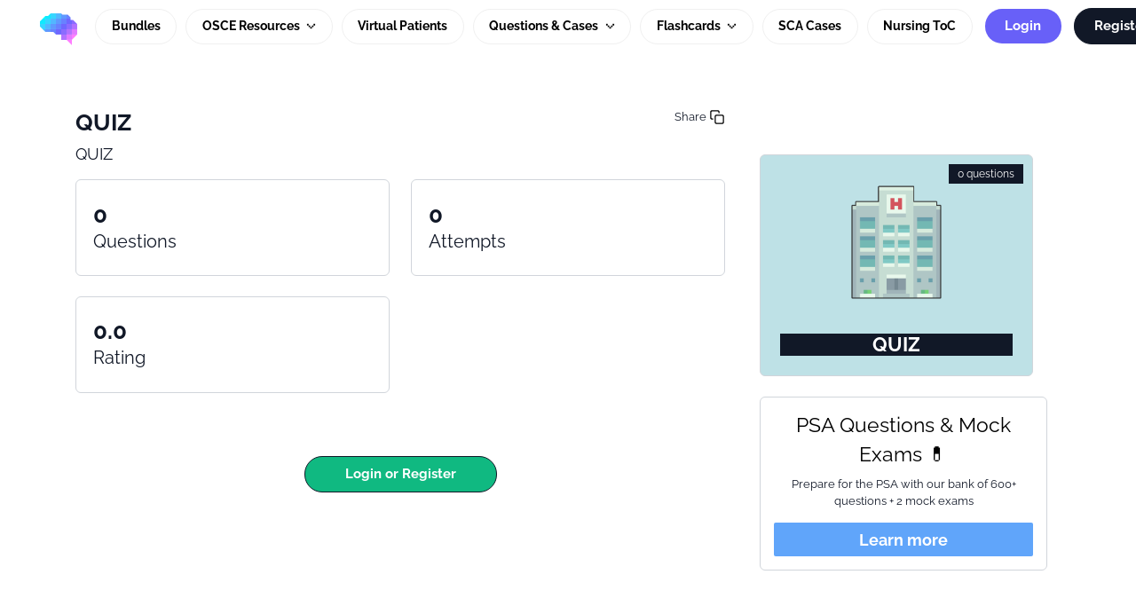

--- FILE ---
content_type: text/html; charset=utf-8
request_url: https://app.geekymedics.com/learn/quiz/ajd252-quiz/
body_size: 5405
content:














<!DOCTYPE html>

<html lang="en" lang="en-GB">
    <head>
        <meta charset="utf-8" />
        <meta name="viewport" content="width=device-width, initial-scale=1, shrink-to-fit=no" />
        <meta http-equiv="X-UA-Compatible" content="IE=edge" />
         <meta name="description" content="QUIZ" /> 
        <meta name="keywords" content="" />
        <link rel="shortcut icon" type="image/x-icon" href="/static/img/favicon.088476e69ee7.ico" />
        <link rel="apple-touch-icon" href="/static/img/favicon.088476e69ee7.ico" />

        <title>QUIZ | Geeky Medics</title>
        
        
        
        
        
            <link rel="canonical" href="https://app.geekymedics.com/learn/quiz/ajd252-quiz/" />
        
        
        
            
            
                <link rel="alternate" hreflang="en" href="https://app.geekymedics.com/learn/quiz/ajd252-quiz/" />
            
                <link rel="alternate" hreflang="es" href="https://app.geekymedics.com/es/learn/quiz/ajd252-quiz/" />
            
                <link rel="alternate" hreflang="cy" href="https://app.geekymedics.com/cy/learn/quiz/ajd252-quiz/" />
            
            
            <link rel="alternate" hreflang="x-default" href="https://app.geekymedics.com/learn/quiz/ajd252-quiz/" />
        
        
            <meta property="og:image" content="/static/img/og-meta.1ba33848edd8.jpg"/>
            <meta property="og:image:height" content="627"/>
            <meta property="og:image:width" content="1200"/>
            <meta property="twitter:image" content="/static/img/og-meta.1ba33848edd8.jpg"/>
            <meta name="twitter:card" content="summary_large_image">
        

        
        
        
            <link  rel="stylesheet" href="/static/assets/base-legacy-DzKBR_VG.a91a66fe4e43.css" />
<link  rel="stylesheet" href="/static/assets/_vanilla-cookieconsent-Du-WeWUq.d4f1e4c64c96.css" />
<script type="module" crossorigin="" src="/static/assets/global/base-legacy-CtHizXo-.f1a1562e4fd1.js"></script>
<link href="/static/assets/cookie-consent-BESkhBBr.4d7fe5175ea2.js" type="text/javascript" crossorigin="anonymous" rel="modulepreload" as="script" />
<link href="/static/assets/history-_4Yqvyj4.b583e6d74846.js" type="text/javascript" crossorigin="anonymous" rel="modulepreload" as="script" />
<link href="/static/assets/bootstrap.esm-Xk9j7Fbh.429c4ef8adf5.js" type="text/javascript" crossorigin="anonymous" rel="modulepreload" as="script" />
<link href="/static/assets/text-utils-CZt2MI-E.e25917b343e7.js" type="text/javascript" crossorigin="anonymous" rel="modulepreload" as="script" />
        

        <link rel="stylesheet" href="/static/CACHE/css/output.b003defc3c50.css" type="text/css"> 

<meta property="og:url" content="https://app.geekymedics.com/learn/quiz/ajd252-quiz/" />
<meta property="og:type" content="website" />
<meta property="og:title" content="QUIZ" />
<meta property="og:description" content="QUIZ" />
<meta property="og:image" content="/static/img/og-meta.1ba33848edd8.jpg" />

        
        
            
            <script type="text/plain" data-category="analytics" src="https://www.googletagmanager.com/gtag/js?id=G-V7JQKJG74X"></script>
            <script type="text/plain" data-category="analytics">
                window.dataLayer = window.dataLayer || [];
                function gtag(){dataLayer.push(arguments);}
                gtag('js', new Date());
                gtag('config', 'G-V7JQKJG74X', {
                    'cookie_domain': window.location.hostname,
                });
            </script>

            <!-- Meta Pixel Code --> 
            <script type="text/plain" data-category="analytics">
                !function(f,b,e,v,n,t,s) {if(f.fbq)return;n=f.fbq=function(){n.callMethod? n.callMethod.apply(n,arguments):n.queue.push(arguments)}; if(!f._fbq)f._fbq=n;n.push=n;n.loaded=!0;n.version='2.0'; n.queue=[];t=b.createElement(e);t.async=!0; t.src=v;s=b.getElementsByTagName(e)[0]; s.parentNode.insertBefore(t,s)}(window, document,'script', 'https://connect.facebook.net/en_US/fbevents.js'); fbq('init', '821623877384795'); fbq('track', 'PageView');
            </script>
            <noscript><img height="1" width="1" style="display:none" src="https://www.facebook.com/tr?id=821623877384795&ev=PageView&noscript=1" /></noscript>
            <!-- End Meta Pixel Code -->

            <!-- Reddit Pixel Code -->
            <script type="text/plain" data-category="analytics">
                !function(w,d){if(!w.rdt){var p=w.rdt=function(){p.sendEvent?p.sendEvent.apply(p,arguments):p.callQueue.push(arguments)};p.callQueue=[];var t=d.createElement("script");t.src="https://www.redditstatic.com/ads/pixel.js";t.async=!0;var s=d.getElementsByTagName("script")[0];s.parentNode.insertBefore(t,s)}}(window,document);rdt('init','t2_n5gcd');rdt('track', 'PageVisit');
            </script>
            <!-- End Reddit Pixel Code -->
            
            
            




            
            
            
        

    </head>

    
    <body class="" hx-headers='{"X-CSRFToken": "KYL8MdbTWO9F3X1r8gcyXq2MFjs69eAjauVflhAkF1nWErlXCgnuH4mKIOlf4Bam"}'>
    
        <input type="hidden" name="csrfmiddlewaretoken" value="KYL8MdbTWO9F3X1r8gcyXq2MFjs69eAjauVflhAkF1nWErlXCgnuH4mKIOlf4Bam">

        <div class="wrapper">
            
            <div class="main">
                
                    






<nav class="navbar logged-out-navbar navbar-expand-xl px-2 px-md-5 py-1 py-xl-0">
  <div class="d-flex align-items-center justify-content-between w-100">
    <a class="navbar-brand" href="/">
      <img src="/static/img/logo.f6ecffec182a.svg" alt="logo" class="logged-out-navbar-logo">
    </a>
    <a class="btn pixel-btn purple py-2 fw-bold px-5 me-cl-4 d-inline-block d-xl-none" href="/login/">
      Login
    </a>
    <button class="navbar-toggler border-0" type="button" data-bs-toggle="collapse" data-bs-target="#navbarCollapse" aria-controls="navbarCollapse" aria-expanded="false" aria-label="Toggle navigation">
      <span class="navbar-toggler-icon"></span>
    </button>
  </div>
  <div class="collapse navbar-collapse" id="navbarCollapse">
    <ul class="navbar-nav ms-auto align-items-center">
      <li class="nav-item">
        <a class="nav-link" href="/purchase/bundles/">
          Bundles
        </a>
      </li>
      
      
      <li class="nav-item dropdown">
        <a class="nav-link dropdown-toggle" id="osce-dropdown" role="button" data-bs-toggle="dropdown" aria-expanded="false">
          OSCE Resources
        </a>
        <ul class="dropdown-menu" aria-labelledby="osce-dropdown">
          <li><a class="dropdown-item" href="/purchase/osce-stations/">OSCE Stations</a></li>
          <li><a class="dropdown-item" href="/purchase/osce-guides/">OSCE Guides</a></li>
          <li><a class="dropdown-item" href="/purchase/osce-flashcard-subscription/">OSCE Flashcards</a></li>
          <li><a class="dropdown-item" href="/purchase/compare-books/">OSCE Books</a></li>
        </ul>
      </li>
      
      <li class="nav-item">
        
        <a class="nav-link" href="/purchase/virtual-patients-platform/">Virtual Patients</a>
        
      </li>
      <li class="nav-item dropdown">
        <a class="nav-link dropdown-toggle" id="free-mcqs-dropdown" role="button" data-bs-toggle="dropdown" aria-expanded="false">
          Questions & Cases
        </a>
        <ul class="dropdown-menu" aria-labelledby="free-mcqs-dropdown">
          <li><a class="dropdown-item" href="/free-questions/">Free Question Banks</a></li>
          <li><a class="dropdown-item" href="/purchase/ukmla-subscription/">MLA AKT Question Bank</a></li>
          <li><a class="dropdown-item" href="/purchase/psa-subscription/">PSA Question Bank</a></li>
          <li><a class="dropdown-item" href="/purchase/ecg-cases/">ECG Case Collection</a></li>
          <li><a class="dropdown-item" href="/purchase/blood-gas-cases/">ABG Case Collection</a></li>
          <li><a class="dropdown-item" href="/purchase/blood-test-cases/">Blood Test Case Collection</a></li>
          <li><a class="dropdown-item" href="/purchase/radiology-cases/">Radiology Case Collection</a></li>
          <li><a class="dropdown-item" href="/purchase/drug-calculation-cases/">Drug Calculation Cases</a></li>
        </ul>
      </li>

      <li class="nav-item dropdown">
        <a class="nav-link dropdown-toggle" id="flashcards-dropdown" role="button" data-bs-toggle="dropdown" aria-expanded="false">
          Flashcards
        </a>
        <ul class="dropdown-menu" aria-labelledby="flashcards-dropdown">
          <li><a class="dropdown-item" href="/flashcards/collection/flash-finals/decks/">Free Flashcards</a></li>
          <li><a class="dropdown-item" href="/flashcards/collection/uk-medical-licensing-assessment/">MLA AKT Flashcards</a></li>
          <li><a class="dropdown-item" href="/purchase/osce-flashcard-subscription/">OSCE Flashcards</a></li>
          <li><a class="dropdown-item" href="/purchase/medicine-flashcard-subscription/">Medicine Flashcards</a></li>
          <li><a class="dropdown-item" href="/purchase/surgical-flashcard-subscription/">Surgery Flashcards</a></li>
          <li><a class="dropdown-item" href="/purchase/anatomy-flashcard-subscription/">Anatomy Flashcards</a></li>

        </ul>
      </li>
      <li class="nav-item">
        <a class="nav-link" href="/purchase/sca-cases/">SCA Cases</a>
      </li>
      <li class="nav-item">
        <a class="nav-link" href="/purchase/nursing-toc/">Nursing ToC</a>
      </li>

      <li class="nav-item btn-container navbar-margin-left-xxl d-none d-xl-block">
        <a class="btn pixel-btn purple px-4" href="/login/">
          Login
        </a>
      </li>
      <li class="nav-item btn-container">
        <a class="btn pixel-btn primary px-4 ms-0 d-block d-xl-inline-block" href="/register/">
          Register
        </a>
      </li>
    </ul>
  </div>
</nav>


                
                
<main class="container overflow-hidden px-3 py-3 mb-4 px-md-5 mt-4">
    <nav class="breadcrumbs-navigation" aria-label="breadcrumb">
    <ol class="breadcrumbs-navigation__list" itemprop="breadcrumb" itemscope itemtype="https://schema.org/BreadcrumbList">
        
    </ol>
</nav>

    <form class="quiz_setup_form" action="/learn/quiz-setup/" method="post">
        <input type="hidden" name="csrfmiddlewaretoken" value="KYL8MdbTWO9F3X1r8gcyXq2MFjs69eAjauVflhAkF1nWErlXCgnuH4mKIOlf4Bam">

        <div class="row">
            <div class="col">
                <div class="row">
                    <div class="col">
                        <div class="row">
                            <div class="col-10">
                                <h1 class="standard-headline">QUIZ</h1>
                            </div>
                            <div class="col text-end">
                                <div class="share-community-quiz-btn">
                                    <span>Share</span>
                                    <img class="copy" src="/static/img/icons/copy.5b28c476a455.svg" style="height: 18px;" />
                                    <img class="copied d-none" src="/static/img/icons/check-square.c6c77654bab6.svg" style="height: 18px;" />
                                </div>
                            </div>
                        </div>
                        <div class="row">
                            <div class="col-12 col-md-9">
                                <p class="font-size-lg mb-3">QUIZ</p>
                            </div>
                        </div>
                        <div class="row">
                            <div class="col-12 col-md-6 mb-4">
                                <div class="pixel-card">
                                    <div class="card-body">
                                        <b class="standard-heading">0</b>
                                        <h3>Questions</h3>
                                    </div>
                                </div>
                            </div>
                            
                            <div class="col-12 col-md-6 mb-4 d-none d-md-block">
                                <div class="pixel-card">
                                    <div class="card-body">
                                        <b class="standard-heading">0</b>
                                        <h3>Attempts</h3>
                                    </div>
                                </div>
                            </div>
                            <div class="col-12 col-md-6 mb-4 d-none d-md-block">
                                <div class="pixel-card">
                                    <div class="card-body">
                                        <b class="standard-heading">0.0</b>
                                        <h3>Rating</h3>
                                    </div>
                                </div>
                            </div>
                            
                        </div>
                        
                        
                        
                        <div class="mt-5 quiz-setup-buttons d-flex flex-wrap  justify-content-center ">
                            
                            
                                <a class="pixel-btn success px-md-5 px-3 job-setup d-block flex-grow-1 flex-md-grow-0" href="/login/?next=/learn/quiz/ajd252-quiz/">Login or Register</a>
                            
                        </div>

                    </div>

                    <div class="col-12 col-md-4 my-5 d-none d-lg-block text-center">
                        <div class="pixel-card-wrap m-3 mt-2">
                            <div class="pixel-card community-card" style="background-color: #bee1e6">
                                <div class="card-image">
                                    <img src="/static/img/icon_picker_images/hospital.eaf4c8c9d852.svg" alt="QUIZ">
                                </div>
                                <div class="col text-end questions-col">0 questions</div>
                                <div class="card-body px-2 py-4">
                                    <div class="card-body-inner">
                                        <h3 class="card-title">QUIZ</h3>
                                    </div>
                                </div>
                            </div>
                            <div class="d-none d-md-block">
                                

<div class="pixel-card hotkey-card mt-4">
    <div class="p-3 quiz-ad text-center">
        <strong class="d-inline-block mb-2 standard-h2 ">Medicine flashcards 🏥</strong>
        <div class="mb-3 mt-0 text-md text">We now have a collection of over 1500 medical flashcards</div>
        <div class="d-grid">
            <a href="/flashcards/collection/medicine-flashcard-collection/" class="btn btn-default-primary text-white" target="_blank">Learn more</a>
        </div>
    </div>
</div>


                            </div>
                        </div>
                    </div>
                </div>
            </div>
        </div>

        <div class="row">
            <div class="col-12 col-md-8">
                <div class="row mt-5">
                    <div class="col">
                        
                            
                                



<h2 class="standard-h2 mb-2">Author</h2>
<div class="pixel-card">
    <section class="section-author px-3 pt-3 mb-4">
        <div class="text-center">
            <img id="authorPanelImage" src="/static/img/avatars/other.png" alt="Question author's avatar" class="mb-3" />
            <p id="authorPanelName" class="fw-400 mb-0">
                <strong class="color-dark-grey d-block">Andrew Dixon</strong>
                <span class="color-medium-grey">@AJD252</span>
            </p>
            <p id="authorPanelTraining" class="fw-400 mb-0 mt-1">Other</p>
            

            <div class="author-upvotes">
                <span class="text-muted me-2">Upvotes</span>
                <span class="badge bg-success"> <i class="mdi mdi-arrow-bottom-right"></i> +0 </span>
            </div>
            
            
            <p 
            
                href="/purchase/supporter/"
            
                          class="fw-400 mb-0 mt-2 btn cursor-default pixel-badge supporter-profile-badge">
            <span class="ctooltip tooltip-badge">
              <span class="tooltiptext px-2">Kindly supporting the platform's costs</span>
              <span>SUPPORTER</span>
            </span>
            </p>
            
            
        </div>
    </section>
</div>


                            
                        
                    </div>
                </div>
            </div>

        </div>

    </form>
</main>

                
                    

<footer class="footer pb-2 pt-5 mt-2 mt-sm-5 mb-3 mx-md-5 ">
  <div class="container d-print-none">
    <div class="row mx-2">
      
      <div class="col-12 col-md-4 my-auto">
        <ul class="list-unstyled d-flex flex-wrap fw-400 w-100 w-lg-auto mb-lg-0">
          <li>
            <a href="/about/">About</a>
          </li>
          <li>
            <a href="/contact-us/">Contact</a>
          </li>
          <li>
            <a href="/institution/">Institutions</a>
          </li>
          <li>
            <a href="/disclaimer/">Disclaimer</a>
          </li>
          <li>
            <a href="/privacy/">Privacy</a>
          </li>
          <li>
            <button type="button" class="btn-link" data-cc="show-preferencesModal" style="border: none; background: none; padding: 0; color: inherit; text-decoration: underline; cursor: pointer;">Cookie preferences</button>
          </li>
        </ul>
      </div>
      <div class="col-12 col-md-4 mt-2 my-md-auto">
        <ul class="list-unstyled social-link d-flex w-100 w-lg-auto mb-lg-0 justify-content-center">
          <li><a href="https://apps.apple.com/us/app/geeky-medics-osce-revision/id1050169390" target="_blank" rel="noopener" title="Download our app">
              <img src="/static/img/app/store-ios-badge.795adae85c90.svg" alt="Apple App Store" width="100" height="auto" style="filter: grayscale(100%);">
            </a></li>
          <li><a href="https://play.google.com/store/apps/details?id=com.geekymedics.oscerevision" target="_blank" rel="noopener" title="Download our app">
              <img src="/static/img/app/store-android-badge.17615144cc51.svg" alt="Google Play Store" width="100" height="auto" style="filter: grayscale(100%);">
            </a></li>
        </ul>
      </div>
      
      <div class="col-12 col-md-4 d-md-flex my-auto align-items-center">
        <ul class="list-unstyled social-link d-flex w-100 w-lg-auto mb-lg-0 justify-content-center justify-content-md-end align-items-center">
          
          <li><a href="https://bsky.app/profile/geekymedics.com" target="_blank" rel="noopener" title="Geeky Medics on Bluesky">
            <img src="/static/img/icons/bluesky-logo.82fc20b30d80.svg" alt="Bluesky">
          </a></li>
          <li><a href="https://facebook.com/geekymedics" target="_blank" rel="noopener" title="Geeky Medics on Facebook">
              <img src="/static/img/icons/facebook-px.0beb441e9b71.svg" alt="Facebook">
            </a></li>
          <li><a href="https://instagram.com/geekymedics" target="_blank" rel="noopener" title="Geeky Medics on Instagram">
              <img src="/static/img/icons/instagram-px.8b9646091f9f.svg" alt="Instagram">
            </a></li>
          <li><a href="https://www.youtube.com/geekymedics" target="_blank" rel="noopener" title="Geeky Medics on YouTube">
              <img src="/static/img/icons/youtube-px.84639582ab0d.svg" alt="YouTube">
            </a></li>
          
          

          <li class="ms-3">
            
            <div class="dropdown">
              <button class="btn btn-outline-secondary dropdown-toggle" type="button" id="languageDropdownFooter" data-bs-toggle="dropdown" aria-expanded="false" style="font-size: 0.75rem; padding: 0.25rem 0.5rem; min-width: 65px; border-color: #6c757d;">
                
                  🇬🇧 EN
                
              </button>
              <div class="dropdown-menu dropdown-menu-end p-0" aria-labelledby="languageDropdownFooter" style="min-width: 110px; overflow: hidden;">
                <a href="#" class="language-switch-link d-block px-3 py-2 text-decoration-none bg-primary text-white" 
                   data-language="en" data-next="/learn/quiz/ajd252-quiz/" 
                   style="font-size: 0.875rem; line-height: 1.2; border: none;">
                  🇬🇧 English
                </a>
                <a href="#" class="language-switch-link d-block px-3 py-2 text-decoration-none text-dark" 
                   data-language="cy" data-next="/learn/quiz/ajd252-quiz/" 
                   style="font-size: 0.875rem; line-height: 1.2; border: none;">
                  🏴󠁧󠁢󠁷󠁬󠁳󠁿 Cymraeg
                </a>
                <a href="#" class="language-switch-link d-block px-3 py-2 text-decoration-none text-dark" 
                   data-language="es" data-next="/learn/quiz/ajd252-quiz/" 
                   style="font-size: 0.875rem; line-height: 1.2; border: none;">
                  🇪🇸 Español
                </a>
              </div>
            </div>
          </li>
        </ul>
      </div>
    </div>
  </div>
  

  <form id="languageForm" action="/profile/set-language/" method="post" style="display: none;">
    <input type="hidden" name="csrfmiddlewaretoken" value="KYL8MdbTWO9F3X1r8gcyXq2MFjs69eAjauVflhAkF1nWErlXCgnuH4mKIOlf4Bam">
    <input name="next" type="hidden" value="/learn/quiz/ajd252-quiz/" />
    <input name="language" type="hidden" value="" />
  </form>
</footer>

                
            </div>
            <!-- end .main -->
        </div>
        <!-- end .wrapper -->
        <script src="/static/CACHE/js/libs.ca584c71e084.js"></script>
        <script src="/static/CACHE/js/output.69788e1b360f.js"></script>
        <script src="/static/CACHE/js/libs2.be97732a96a8.js"></script>

        
        
        <script type="text/plain" data-category="functionality">
            window.$crisp = [];
            window.CRISP_WEBSITE_ID = "cdfb9054-1a9e-43f8-8888-33f42869f76a";
            (function () {
                d = document;
                s = d.createElement("script");
                s.src = "https://client.crisp.chat/l.js";
                s.async = 1;
                d.getElementsByTagName("head")[0].appendChild(s);
            })();
        </script>
        

        <script src="/static/django_htmx/htmx.min.0183c5f88ab4.js" defer></script>

        

        
        
        <ninja-keys> </ninja-keys>

        


 

    </body>
</html>


--- FILE ---
content_type: text/css; charset="utf-8"
request_url: https://app.geekymedics.com/static/CACHE/css/output.b003defc3c50.css
body_size: 156037
content:
@charset "UTF-8";.align-baseline{vertical-align:baseline!important}.align-top{vertical-align:top!important}.align-middle{vertical-align:middle!important}.align-bottom{vertical-align:bottom!important}.align-text-bottom{vertical-align:text-bottom!important}.align-text-top{vertical-align:text-top!important}.float-start{float:left!important}.float-end{float:right!important}.float-none{float:none!important}.object-fit-contain{object-fit:contain!important}.object-fit-cover{object-fit:cover!important}.object-fit-fill{object-fit:fill!important}.object-fit-scale{object-fit:scale-down!important}.object-fit-none{object-fit:none!important}.opacity-0{opacity:0!important}.opacity-25{opacity:0.25!important}.opacity-50{opacity:0.5!important}.opacity-75{opacity:0.75!important}.opacity-100{opacity:1!important}.overflow-auto{overflow:auto!important}.overflow-hidden{overflow:hidden!important}.overflow-visible{overflow:visible!important}.overflow-scroll{overflow:scroll!important}.overflow-x-auto{overflow-x:auto!important}.overflow-x-hidden{overflow-x:hidden!important}.overflow-x-visible{overflow-x:visible!important}.overflow-x-scroll{overflow-x:scroll!important}.overflow-y-auto{overflow-y:auto!important}.overflow-y-hidden{overflow-y:hidden!important}.overflow-y-visible{overflow-y:visible!important}.overflow-y-scroll{overflow-y:scroll!important}.d-inline{display:inline!important}.d-inline-block,body.page-landing .section-get-started .step-container,.custom-progress-bar{display:inline-block!important}.d-block{display:block!important}.d-grid{display:grid!important}.d-inline-grid{display:inline-grid!important}.d-table{display:table!important}.d-table-row{display:table-row!important}.d-table-cell{display:table-cell!important}.d-flex,body.page-landing .block-testimonials .owl-dots,body.page-landing .section-get-started .img-container,.card.card-learn-ui .card-overlay,.card.card-learn-ui .card-body,.card.card-learn-ui .img-container,.table-filter,.custom-dropdown,.alert.alert-gradient-main span,.btn.btn-gradient-main span,.select2-container-multi .select2-choices li.select2-search-choice span,.select2-container-multi.select2-container-disabled .select2-choices .btn.select2-search-choice span,.select2-container-multi.select2-container-disabled .select2-choices li.select2-search-choice span{display:flex!important}.d-inline-flex,body.page-landing .active-wrapper .testimonial-item,body.page-landing .block-testimonials .testimonial-item,.list-upper-latin li{display:inline-flex!important}.d-none{display:none!important}.shadow{box-shadow:var(--bs-box-shadow)!important}.shadow-sm{box-shadow:var(--bs-box-shadow-sm)!important}.shadow-lg,body.page-landing .section-features .card:hover,.card.card-learn-ui:hover{box-shadow:var(--bs-box-shadow-lg)!important}.shadow-none{box-shadow:none!important}.focus-ring-primary{--bs-focus-ring-color:rgba(var(--bs-primary-rgb),var(--bs-focus-ring-opacity))}.focus-ring-secondary{--bs-focus-ring-color:rgba(var(--bs-secondary-rgb),var(--bs-focus-ring-opacity))}.focus-ring-success{--bs-focus-ring-color:rgba(var(--bs-success-rgb),var(--bs-focus-ring-opacity))}.focus-ring-info{--bs-focus-ring-color:rgba(var(--bs-info-rgb),var(--bs-focus-ring-opacity))}.focus-ring-warning{--bs-focus-ring-color:rgba(var(--bs-warning-rgb),var(--bs-focus-ring-opacity))}.focus-ring-danger{--bs-focus-ring-color:rgba(var(--bs-danger-rgb),var(--bs-focus-ring-opacity))}.focus-ring-light{--bs-focus-ring-color:rgba(var(--bs-light-rgb),var(--bs-focus-ring-opacity))}.focus-ring-dark{--bs-focus-ring-color:rgba(var(--bs-dark-rgb),var(--bs-focus-ring-opacity))}.position-static{position:static!important}.position-relative,.alert.alert-gradient-main span,.btn.btn-gradient-main span,.select2-container-multi .select2-choices li.select2-search-choice span,.select2-container-multi.select2-container-disabled .select2-choices .btn.select2-search-choice span,.select2-container-multi.select2-container-disabled .select2-choices li.select2-search-choice span,.custom-progress-bar,.select2-container-multi .select2-choices li.select2-search-choice{position:relative!important}.position-absolute{position:absolute!important}.position-fixed{position:fixed!important}.position-sticky{position:sticky!important}.top-0{top:0!important}.top-50{top:50%!important}.top-100{top:100%!important}.bottom-0{bottom:0!important}.bottom-50{bottom:50%!important}.bottom-100{bottom:100%!important}.start-0{left:0!important}.start-50{left:50%!important}.start-100{left:100%!important}.end-0{right:0!important}.end-50{right:50%!important}.end-100{right:100%!important}.translate-middle{transform:translate(-50%,-50%)!important}.translate-middle-x{transform:translateX(-50%)!important}.translate-middle-y{transform:translateY(-50%)!important}.border{border:var(--bs-border-width) var(--bs-border-style) var(--bs-border-color)!important}.border-0,.select2-container-multi .select2-choices li.select2-search-choice{border:0!important}.border-top{border-top:var(--bs-border-width) var(--bs-border-style) var(--bs-border-color)!important}.border-top-0{border-top:0!important}.border-end{border-right:var(--bs-border-width) var(--bs-border-style) var(--bs-border-color)!important}.border-end-0{border-right:0!important}.border-bottom{border-bottom:var(--bs-border-width) var(--bs-border-style) var(--bs-border-color)!important}.border-bottom-0{border-bottom:0!important}.border-start{border-left:var(--bs-border-width) var(--bs-border-style) var(--bs-border-color)!important}.border-start-0{border-left:0!important}.border-primary{--bs-border-opacity:1;border-color:rgba(var(--bs-primary-rgb),var(--bs-border-opacity))!important}.border-secondary{--bs-border-opacity:1;border-color:rgba(var(--bs-secondary-rgb),var(--bs-border-opacity))!important}.border-success{--bs-border-opacity:1;border-color:rgba(var(--bs-success-rgb),var(--bs-border-opacity))!important}.border-info{--bs-border-opacity:1;border-color:rgba(var(--bs-info-rgb),var(--bs-border-opacity))!important}.border-warning{--bs-border-opacity:1;border-color:rgba(var(--bs-warning-rgb),var(--bs-border-opacity))!important}.border-danger{--bs-border-opacity:1;border-color:rgba(var(--bs-danger-rgb),var(--bs-border-opacity))!important}.border-light{--bs-border-opacity:1;border-color:rgba(var(--bs-light-rgb),var(--bs-border-opacity))!important}.border-dark{--bs-border-opacity:1;border-color:rgba(var(--bs-dark-rgb),var(--bs-border-opacity))!important}.border-black{--bs-border-opacity:1;border-color:rgba(var(--bs-black-rgb),var(--bs-border-opacity))!important}.border-white{--bs-border-opacity:1;border-color:rgba(var(--bs-white-rgb),var(--bs-border-opacity))!important}.border-primary-subtle{border-color:var(--bs-primary-border-subtle)!important}.border-secondary-subtle{border-color:var(--bs-secondary-border-subtle)!important}.border-success-subtle{border-color:var(--bs-success-border-subtle)!important}.border-info-subtle{border-color:var(--bs-info-border-subtle)!important}.border-warning-subtle{border-color:var(--bs-warning-border-subtle)!important}.border-danger-subtle{border-color:var(--bs-danger-border-subtle)!important}.border-light-subtle{border-color:var(--bs-light-border-subtle)!important}.border-dark-subtle{border-color:var(--bs-dark-border-subtle)!important}.border-1{border-width:1px!important}.border-2{border-width:2px!important}.border-3{border-width:3px!important}.border-4{border-width:4px!important}.border-5{border-width:5px!important}.border-opacity-10{--bs-border-opacity:0.1}.border-opacity-25{--bs-border-opacity:0.25}.border-opacity-50{--bs-border-opacity:0.5}.border-opacity-75{--bs-border-opacity:0.75}.border-opacity-100{--bs-border-opacity:1}.w-25{width:25%!important}.w-50{width:50%!important}.w-75{width:75%!important}.w-100{width:100%!important}.w-auto{width:auto!important}.mw-100{max-width:100%!important}.vw-100{width:100vw!important}.min-vw-100{min-width:100vw!important}.h-25{height:25%!important}.h-50{height:50%!important}.h-75{height:75%!important}.h-100{height:100%!important}.h-auto{height:auto!important}.mh-100{max-height:100%!important}.vh-100{height:100vh!important}.min-vh-100{min-height:100vh!important}.flex-fill{flex:1 1 auto!important}.flex-row{flex-direction:row!important}.flex-column,body.page-landing .active-wrapper .testimonial-item,body.page-landing .block-testimonials .testimonial-item,.card.card-learn-ui .card-overlay,.card.card-learn-ui .card-body{flex-direction:column!important}.flex-row-reverse{flex-direction:row-reverse!important}.flex-column-reverse{flex-direction:column-reverse!important}.flex-grow-0{flex-grow:0!important}.flex-grow-1{flex-grow:1!important}.flex-shrink-0{flex-shrink:0!important}.flex-shrink-1{flex-shrink:1!important}.flex-wrap,.table-filter{flex-wrap:wrap!important}.flex-nowrap{flex-wrap:nowrap!important}.flex-wrap-reverse{flex-wrap:wrap-reverse!important}.justify-content-start{justify-content:flex-start!important}.justify-content-end{justify-content:flex-end!important}.justify-content-center,body.page-landing .block-testimonials .owl-dots,body.page-landing .section-get-started .img-container,.card.card-learn-ui .card-overlay,.card.card-learn-ui .img-container,.btn.btn-gradient-main span,.select2-container-multi .select2-choices li.select2-search-choice span,.select2-container-multi.select2-container-disabled .select2-choices .btn.select2-search-choice span,.select2-container-multi.select2-container-disabled .select2-choices li.select2-search-choice span{justify-content:center!important}.justify-content-between,.custom-dropdown{justify-content:space-between!important}.justify-content-around{justify-content:space-around!important}.justify-content-evenly{justify-content:space-evenly!important}.align-items-start{align-items:flex-start!important}.align-items-end{align-items:flex-end!important}.align-items-center,body.page-landing .block-testimonials .owl-dots,body.page-landing .active-wrapper .testimonial-item,body.page-landing .block-testimonials .testimonial-item,body.page-landing .section-get-started .img-container,.card.card-learn-ui .card-body,.card.card-learn-ui .img-container,.table-filter,.alert.alert-gradient-main span,.btn.btn-gradient-main span,.select2-container-multi .select2-choices li.select2-search-choice span,.select2-container-multi.select2-container-disabled .select2-choices .btn.select2-search-choice span,.select2-container-multi.select2-container-disabled .select2-choices li.select2-search-choice span,.list-upper-latin li{align-items:center!important}.align-items-baseline{align-items:baseline!important}.align-items-stretch{align-items:stretch!important}.align-content-start{align-content:flex-start!important}.align-content-end{align-content:flex-end!important}.align-content-center{align-content:center!important}.align-content-between{align-content:space-between!important}.align-content-around{align-content:space-around!important}.align-content-stretch{align-content:stretch!important}.align-self-auto{align-self:auto!important}.align-self-start{align-self:flex-start!important}.align-self-end{align-self:flex-end!important}.align-self-center{align-self:center!important}.align-self-baseline{align-self:baseline!important}.align-self-stretch{align-self:stretch!important}.order-first{order:-1!important}.order-0{order:0!important}.order-1{order:1!important}.order-2{order:2!important}.order-3{order:3!important}.order-4{order:4!important}.order-5{order:5!important}.order-last{order:6!important}.m-0{margin:0!important}.m-1{margin:0.25rem!important}.m-2{margin:0.5rem!important}.m-3{margin:1rem!important}.m-4{margin:1.5rem!important}.m-5{margin:3rem!important}.m-auto{margin:auto!important}.mx-0{margin-right:0!important;margin-left:0!important}.mx-1{margin-right:0.25rem!important;margin-left:0.25rem!important}.mx-2,body.page-landing .block-testimonials .owl-dots .owl-dot{margin-right:0.5rem!important;margin-left:0.5rem!important}.mx-3{margin-right:1rem!important;margin-left:1rem!important}.mx-4{margin-right:1.5rem!important;margin-left:1.5rem!important}.mx-5{margin-right:3rem!important;margin-left:3rem!important}.mx-auto,#question_container figure.image,#explanationSection figure.image,.ck-content figure.image{margin-right:auto!important;margin-left:auto!important}.my-0{margin-top:0!important;margin-bottom:0!important}.my-1{margin-top:0.25rem!important;margin-bottom:0.25rem!important}.my-2{margin-top:0.5rem!important;margin-bottom:0.5rem!important}.my-3,body.page-landing .active-wrapper .testimonial-item,body.page-landing .block-testimonials .testimonial-item{margin-top:1rem!important;margin-bottom:1rem!important}.my-4{margin-top:1.5rem!important;margin-bottom:1.5rem!important}.my-5{margin-top:3rem!important;margin-bottom:3rem!important}.my-auto{margin-top:auto!important;margin-bottom:auto!important}.mt-0,.progress.progress-lg .progress-bar + span{margin-top:0!important}.mt-1{margin-top:0.25rem!important}.mt-2{margin-top:0.5rem!important}.mt-3{margin-top:1rem!important}.mt-4{margin-top:1.5rem!important}.mt-5{margin-top:3rem!important}.mt-auto{margin-top:auto!important}.me-0{margin-right:0!important}.me-1{margin-right:0.25rem!important}.me-2,.footer ul:not(.social-link) li,.breadcrumb .breadcrumb-item:before{margin-right:0.5rem!important}.me-3{margin-right:1rem!important}.me-4,.block-discussion .features p,.block-discussion .features a{margin-right:1.5rem!important}.me-5{margin-right:3rem!important}.me-auto{margin-right:auto!important}.mb-0,.social-link{margin-bottom:0!important}.mb-1,#carousel-login .carousel-item p{margin-bottom:0.25rem!important}.mb-2,.card.card-learn-ui .card-overlay .btn:not(:last-child),.card.card-learn-ui .card-overlay .select2-container-multi .select2-choices li.select2-search-choice:not(:last-child),.select2-container-multi .select2-choices .card.card-learn-ui .card-overlay li.select2-search-choice:not(:last-child){margin-bottom:0.5rem!important}.mb-3,body.page-landing .footer ul li,.block-discussion .features p,.block-discussion .features a{margin-bottom:1rem!important}.mb-4,.card.card-learn-ui .img-container{margin-bottom:1.5rem!important}.mb-5{margin-bottom:3rem!important}.mb-auto{margin-bottom:auto!important}.ms-0{margin-left:0!important}.ms-1,.select2-container-multi .select2-choices li.select2-search-choice{margin-left:0.25rem!important}.ms-2,.progress span{margin-left:0.5rem!important}.ms-3,body.page-landing .social-link li + li{margin-left:1rem!important}.ms-4,.social-link li + li{margin-left:1.5rem!important}.ms-5{margin-left:3rem!important}.ms-auto{margin-left:auto!important}.p-0{padding:0!important}.p-1{padding:0.25rem!important}.p-2{padding:0.5rem!important}.p-3,.card.card-learn-ui .img-container img,.card.card-learn-ui .img-container{padding:1rem!important}.p-4{padding:1.5rem!important}.p-5{padding:3rem!important}.px-0{padding-right:0!important;padding-left:0!important}.px-1{padding-right:0.25rem!important;padding-left:0.25rem!important}.px-2{padding-right:0.5rem!important;padding-left:0.5rem!important}.px-3,.select2-container-multi .select2-choices li>div{padding-right:1rem!important;padding-left:1rem!important}.px-4,.card.card-learn-ui .card-overlay{padding-right:1.5rem!important;padding-left:1.5rem!important}.px-5,body.page-landing .active-wrapper .testimonial-item,body.page-landing .block-testimonials .testimonial-item{padding-right:3rem!important;padding-left:3rem!important}.py-0{padding-top:0!important;padding-bottom:0!important}.py-1,.select2-container-multi .select2-choices li>div{padding-top:0.25rem!important;padding-bottom:0.25rem!important}.py-2{padding-top:0.5rem!important;padding-bottom:0.5rem!important}.py-3{padding-top:1rem!important;padding-bottom:1rem!important}.py-4{padding-top:1.5rem!important;padding-bottom:1.5rem!important}.py-5,body.page-landing .active-wrapper .active-bound .testimonial-item{padding-top:3rem!important;padding-bottom:3rem!important}.pt-0{padding-top:0!important}.pt-1{padding-top:0.25rem!important}.pt-2{padding-top:0.5rem!important}.pt-3{padding-top:1rem!important}.pt-4,.table-filter{padding-top:1.5rem!important}.pt-5{padding-top:3rem!important}.pe-0{padding-right:0!important}.pe-1{padding-right:0.25rem!important}.pe-2,.footer ul:not(.social-link) li{padding-right:0.5rem!important}.pe-3{padding-right:1rem!important}.pe-4{padding-right:1.5rem!important}.pe-5{padding-right:3rem!important}.pb-0{padding-bottom:0!important}.pb-1{padding-bottom:0.25rem!important}.pb-2{padding-bottom:0.5rem!important}.pb-3,.table-filter{padding-bottom:1rem!important}.pb-4,body.page-landing .block-testimonials .owl-dots{padding-bottom:1.5rem!important}.pb-5{padding-bottom:3rem!important}.ps-0{padding-left:0!important}.ps-1{padding-left:0.25rem!important}.ps-2{padding-left:0.5rem!important}.ps-3{padding-left:1rem!important}.ps-4{padding-left:1.5rem!important}.ps-5{padding-left:3rem!important}.gap-0{gap:0!important}.gap-1{gap:0.25rem!important}.gap-2{gap:0.5rem!important}.gap-3{gap:1rem!important}.gap-4{gap:1.5rem!important}.gap-5{gap:3rem!important}.row-gap-0{row-gap:0!important}.row-gap-1{row-gap:0.25rem!important}.row-gap-2{row-gap:0.5rem!important}.row-gap-3{row-gap:1rem!important}.row-gap-4{row-gap:1.5rem!important}.row-gap-5{row-gap:3rem!important}.column-gap-0{column-gap:0!important}.column-gap-1{column-gap:0.25rem!important}.column-gap-2{column-gap:0.5rem!important}.column-gap-3{column-gap:1rem!important}.column-gap-4{column-gap:1.5rem!important}.column-gap-5{column-gap:3rem!important}.font-monospace{font-family:var(--bs-font-monospace)!important}.fs-1{font-size:calc(1.375rem + 1.5vw)!important}.fs-2{font-size:calc(1.325rem + 0.9vw)!important}.fs-3,.card.card-learn-ui h3.card-title{font-size:calc(1.3rem + 0.6vw)!important}.fs-4,.progress span{font-size:calc(1.275rem + 0.3vw)!important}.fs-5,.table-filter,.custom-dropdown,.select2-container-multi .select2-choices li.select2-search-choice{font-size:1.25rem!important}.fs-6,#explanationSection figure.image figcaption,#question_container figure.image figcaption,.animated-star .info,.ck-content figure.image figcaption{font-size:1rem!important}.fst-italic,#explanationSection figure.image figcaption,#question_container figure.image figcaption,.ck-content figure.image figcaption{font-style:italic!important}.fst-normal{font-style:normal!important}.fw-lighter{font-weight:lighter!important}.fw-light{font-weight:300!important}.fw-normal{font-weight:400!important}.fw-medium{font-weight:500!important}.fw-semibold{font-weight:600!important}.fw-bold,.animated-star .info{font-weight:700!important}.fw-bolder{font-weight:bolder!important}.lh-1{line-height:1!important}.lh-sm{line-height:1.25!important}.lh-base{line-height:1.5!important}.lh-lg{line-height:2!important}.text-start{text-align:left!important}.text-end{text-align:right!important}.text-center,body.page-landing .section-get-started .step-container,.list-upper-latin li::before,#question_container figure.image,#explanationSection figure.image{text-align:center!important}.text-decoration-none{text-decoration:none!important}.text-decoration-underline{text-decoration:underline!important}.text-decoration-line-through{text-decoration:line-through!important}.text-lowercase{text-transform:lowercase!important}.text-uppercase,.animated-star .info{text-transform:uppercase!important}.text-capitalize{text-transform:capitalize!important}.text-wrap{white-space:normal!important}.text-nowrap{white-space:nowrap!important}.text-break{word-wrap:break-word!important;word-break:break-word!important}.text-primary{--bs-text-opacity:1;color:rgba(var(--bs-primary-rgb),var(--bs-text-opacity))!important}.text-secondary{--bs-text-opacity:1;color:rgba(var(--bs-secondary-rgb),var(--bs-text-opacity))!important}.text-success{--bs-text-opacity:1;color:rgba(var(--bs-success-rgb),var(--bs-text-opacity))!important}.text-info{--bs-text-opacity:1;color:rgba(var(--bs-info-rgb),var(--bs-text-opacity))!important}.text-warning{--bs-text-opacity:1;color:rgba(var(--bs-warning-rgb),var(--bs-text-opacity))!important}.text-danger{--bs-text-opacity:1;color:rgba(var(--bs-danger-rgb),var(--bs-text-opacity))!important}.text-light{--bs-text-opacity:1;color:rgba(var(--bs-light-rgb),var(--bs-text-opacity))!important}.text-dark,.text-hover-dark:hover,.text-hover-dark:active,.text-hover-dark:focus{--bs-text-opacity:1;color:rgba(var(--bs-dark-rgb),var(--bs-text-opacity))!important}.text-black{--bs-text-opacity:1;color:rgba(var(--bs-black-rgb),var(--bs-text-opacity))!important}.text-white,body.page-landing .section-get-started .step-container,.btn.btn-primary,.list-upper-latin li::before,.select2-container-multi .select2-choices li.select2-search-choice{--bs-text-opacity:1;color:rgba(var(--bs-white-rgb),var(--bs-text-opacity))!important}.text-body{--bs-text-opacity:1;color:rgba(var(--bs-body-color-rgb),var(--bs-text-opacity))!important}.text-muted{--bs-text-opacity:1;color:var(--bs-secondary-color)!important}.text-black-50{--bs-text-opacity:1;color:rgba(0,0,0,0.5)!important}.text-white-50{--bs-text-opacity:1;color:rgba(255,255,255,0.5)!important}.text-body-secondary{--bs-text-opacity:1;color:var(--bs-secondary-color)!important}.text-body-tertiary{--bs-text-opacity:1;color:var(--bs-tertiary-color)!important}.text-body-emphasis{--bs-text-opacity:1;color:var(--bs-emphasis-color)!important}.text-reset{--bs-text-opacity:1;color:inherit!important}.text-opacity-25{--bs-text-opacity:0.25}.text-opacity-50{--bs-text-opacity:0.5}.text-opacity-75{--bs-text-opacity:0.75}.text-opacity-100{--bs-text-opacity:1}.text-primary-emphasis{color:var(--bs-primary-text-emphasis)!important}.text-secondary-emphasis{color:var(--bs-secondary-text-emphasis)!important}.text-success-emphasis{color:var(--bs-success-text-emphasis)!important}.text-info-emphasis{color:var(--bs-info-text-emphasis)!important}.text-warning-emphasis{color:var(--bs-warning-text-emphasis)!important}.text-danger-emphasis{color:var(--bs-danger-text-emphasis)!important}.text-light-emphasis{color:var(--bs-light-text-emphasis)!important}.text-dark-emphasis{color:var(--bs-dark-text-emphasis)!important}.link-opacity-10{--bs-link-opacity:0.1}.link-opacity-10-hover:hover{--bs-link-opacity:0.1}.link-opacity-25{--bs-link-opacity:0.25}.link-opacity-25-hover:hover{--bs-link-opacity:0.25}.link-opacity-50{--bs-link-opacity:0.5}.link-opacity-50-hover:hover{--bs-link-opacity:0.5}.link-opacity-75{--bs-link-opacity:0.75}.link-opacity-75-hover:hover{--bs-link-opacity:0.75}.link-opacity-100{--bs-link-opacity:1}.link-opacity-100-hover:hover{--bs-link-opacity:1}.link-offset-1{text-underline-offset:0.125em!important}.link-offset-1-hover:hover{text-underline-offset:0.125em!important}.link-offset-2{text-underline-offset:0.25em!important}.link-offset-2-hover:hover{text-underline-offset:0.25em!important}.link-offset-3{text-underline-offset:0.375em!important}.link-offset-3-hover:hover{text-underline-offset:0.375em!important}.link-underline-primary{--bs-link-underline-opacity:1;text-decoration-color:rgba(var(--bs-primary-rgb),var(--bs-link-underline-opacity))!important}.link-underline-secondary{--bs-link-underline-opacity:1;text-decoration-color:rgba(var(--bs-secondary-rgb),var(--bs-link-underline-opacity))!important}.link-underline-success{--bs-link-underline-opacity:1;text-decoration-color:rgba(var(--bs-success-rgb),var(--bs-link-underline-opacity))!important}.link-underline-info{--bs-link-underline-opacity:1;text-decoration-color:rgba(var(--bs-info-rgb),var(--bs-link-underline-opacity))!important}.link-underline-warning{--bs-link-underline-opacity:1;text-decoration-color:rgba(var(--bs-warning-rgb),var(--bs-link-underline-opacity))!important}.link-underline-danger{--bs-link-underline-opacity:1;text-decoration-color:rgba(var(--bs-danger-rgb),var(--bs-link-underline-opacity))!important}.link-underline-light{--bs-link-underline-opacity:1;text-decoration-color:rgba(var(--bs-light-rgb),var(--bs-link-underline-opacity))!important}.link-underline-dark{--bs-link-underline-opacity:1;text-decoration-color:rgba(var(--bs-dark-rgb),var(--bs-link-underline-opacity))!important}.link-underline{--bs-link-underline-opacity:1;text-decoration-color:rgba(var(--bs-link-color-rgb),var(--bs-link-underline-opacity,1))!important}.link-underline-opacity-0{--bs-link-underline-opacity:0}.link-underline-opacity-0-hover:hover{--bs-link-underline-opacity:0}.link-underline-opacity-10{--bs-link-underline-opacity:0.1}.link-underline-opacity-10-hover:hover{--bs-link-underline-opacity:0.1}.link-underline-opacity-25{--bs-link-underline-opacity:0.25}.link-underline-opacity-25-hover:hover{--bs-link-underline-opacity:0.25}.link-underline-opacity-50{--bs-link-underline-opacity:0.5}.link-underline-opacity-50-hover:hover{--bs-link-underline-opacity:0.5}.link-underline-opacity-75{--bs-link-underline-opacity:0.75}.link-underline-opacity-75-hover:hover{--bs-link-underline-opacity:0.75}.link-underline-opacity-100{--bs-link-underline-opacity:1}.link-underline-opacity-100-hover:hover{--bs-link-underline-opacity:1}.bg-primary{--bs-bg-opacity:1;background-color:rgba(var(--bs-primary-rgb),var(--bs-bg-opacity))!important}.bg-secondary{--bs-bg-opacity:1;background-color:rgba(var(--bs-secondary-rgb),var(--bs-bg-opacity))!important}.bg-success{--bs-bg-opacity:1;background-color:rgba(var(--bs-success-rgb),var(--bs-bg-opacity))!important}.bg-info{--bs-bg-opacity:1;background-color:rgba(var(--bs-info-rgb),var(--bs-bg-opacity))!important}.bg-warning{--bs-bg-opacity:1;background-color:rgba(var(--bs-warning-rgb),var(--bs-bg-opacity))!important}.bg-danger{--bs-bg-opacity:1;background-color:rgba(var(--bs-danger-rgb),var(--bs-bg-opacity))!important}.bg-light{--bs-bg-opacity:1;background-color:rgba(var(--bs-light-rgb),var(--bs-bg-opacity))!important}.bg-dark{--bs-bg-opacity:1;background-color:rgba(var(--bs-dark-rgb),var(--bs-bg-opacity))!important}.bg-black{--bs-bg-opacity:1;background-color:rgba(var(--bs-black-rgb),var(--bs-bg-opacity))!important}.bg-white,body.page-landing .active-wrapper .testimonial-item .img-container,body.page-landing .block-testimonials .testimonial-item .img-container,body.page-landing .active-wrapper .testimonial-item,body.page-landing .block-testimonials .testimonial-item,body.page-landing .section-get-started .img-container{--bs-bg-opacity:1;background-color:rgba(var(--bs-white-rgb),var(--bs-bg-opacity))!important}.bg-body{--bs-bg-opacity:1;background-color:rgba(var(--bs-body-bg-rgb),var(--bs-bg-opacity))!important}.bg-transparent{--bs-bg-opacity:1;background-color:transparent!important}.bg-body-secondary{--bs-bg-opacity:1;background-color:rgba(var(--bs-secondary-bg-rgb),var(--bs-bg-opacity))!important}.bg-body-tertiary{--bs-bg-opacity:1;background-color:rgba(var(--bs-tertiary-bg-rgb),var(--bs-bg-opacity))!important}.bg-opacity-10{--bs-bg-opacity:0.1}.bg-opacity-25{--bs-bg-opacity:0.25}.bg-opacity-50{--bs-bg-opacity:0.5}.bg-opacity-75{--bs-bg-opacity:0.75}.bg-opacity-100{--bs-bg-opacity:1}.bg-primary-subtle{background-color:var(--bs-primary-bg-subtle)!important}.bg-secondary-subtle{background-color:var(--bs-secondary-bg-subtle)!important}.bg-success-subtle{background-color:var(--bs-success-bg-subtle)!important}.bg-info-subtle{background-color:var(--bs-info-bg-subtle)!important}.bg-warning-subtle{background-color:var(--bs-warning-bg-subtle)!important}.bg-danger-subtle{background-color:var(--bs-danger-bg-subtle)!important}.bg-light-subtle{background-color:var(--bs-light-bg-subtle)!important}.bg-dark-subtle{background-color:var(--bs-dark-bg-subtle)!important}.bg-gradient{background-image:var(--bs-gradient)!important}.user-select-all{user-select:all!important}.user-select-auto{user-select:auto!important}.user-select-none{user-select:none!important}.pe-none{pointer-events:none!important}.pe-auto{pointer-events:auto!important}.rounded{border-radius:var(--bs-border-radius)!important}.rounded-0{border-radius:0!important}.rounded-1{border-radius:var(--bs-border-radius-sm)!important}.rounded-2{border-radius:var(--bs-border-radius)!important}.rounded-3,body.page-landing .active-wrapper .testimonial-item,body.page-landing .block-testimonials .testimonial-item{border-radius:var(--bs-border-radius-lg)!important}.rounded-4{border-radius:var(--bs-border-radius-xl)!important}.rounded-5{border-radius:var(--bs-border-radius-xxl)!important}.rounded-circle,body.page-landing .active-wrapper .testimonial-item .img-container,body.page-landing .block-testimonials .testimonial-item .img-container,body.page-landing .section-get-started .step-container,body.page-landing .section-get-started .img-container,#carousel-login li,.list-upper-latin li::before{border-radius:50%!important}.rounded-pill{border-radius:var(--bs-border-radius-pill)!important}.rounded-top{border-top-left-radius:var(--bs-border-radius)!important;border-top-right-radius:var(--bs-border-radius)!important}.rounded-top-0{border-top-left-radius:0!important;border-top-right-radius:0!important}.rounded-top-1{border-top-left-radius:var(--bs-border-radius-sm)!important;border-top-right-radius:var(--bs-border-radius-sm)!important}.rounded-top-2{border-top-left-radius:var(--bs-border-radius)!important;border-top-right-radius:var(--bs-border-radius)!important}.rounded-top-3{border-top-left-radius:var(--bs-border-radius-lg)!important;border-top-right-radius:var(--bs-border-radius-lg)!important}.rounded-top-4{border-top-left-radius:var(--bs-border-radius-xl)!important;border-top-right-radius:var(--bs-border-radius-xl)!important}.rounded-top-5{border-top-left-radius:var(--bs-border-radius-xxl)!important;border-top-right-radius:var(--bs-border-radius-xxl)!important}.rounded-top-circle{border-top-left-radius:50%!important;border-top-right-radius:50%!important}.rounded-top-pill{border-top-left-radius:var(--bs-border-radius-pill)!important;border-top-right-radius:var(--bs-border-radius-pill)!important}.rounded-end{border-top-right-radius:var(--bs-border-radius)!important;border-bottom-right-radius:var(--bs-border-radius)!important}.rounded-end-0{border-top-right-radius:0!important;border-bottom-right-radius:0!important}.rounded-end-1{border-top-right-radius:var(--bs-border-radius-sm)!important;border-bottom-right-radius:var(--bs-border-radius-sm)!important}.rounded-end-2{border-top-right-radius:var(--bs-border-radius)!important;border-bottom-right-radius:var(--bs-border-radius)!important}.rounded-end-3{border-top-right-radius:var(--bs-border-radius-lg)!important;border-bottom-right-radius:var(--bs-border-radius-lg)!important}.rounded-end-4{border-top-right-radius:var(--bs-border-radius-xl)!important;border-bottom-right-radius:var(--bs-border-radius-xl)!important}.rounded-end-5{border-top-right-radius:var(--bs-border-radius-xxl)!important;border-bottom-right-radius:var(--bs-border-radius-xxl)!important}.rounded-end-circle{border-top-right-radius:50%!important;border-bottom-right-radius:50%!important}.rounded-end-pill{border-top-right-radius:var(--bs-border-radius-pill)!important;border-bottom-right-radius:var(--bs-border-radius-pill)!important}.rounded-bottom{border-bottom-right-radius:var(--bs-border-radius)!important;border-bottom-left-radius:var(--bs-border-radius)!important}.rounded-bottom-0{border-bottom-right-radius:0!important;border-bottom-left-radius:0!important}.rounded-bottom-1{border-bottom-right-radius:var(--bs-border-radius-sm)!important;border-bottom-left-radius:var(--bs-border-radius-sm)!important}.rounded-bottom-2{border-bottom-right-radius:var(--bs-border-radius)!important;border-bottom-left-radius:var(--bs-border-radius)!important}.rounded-bottom-3{border-bottom-right-radius:var(--bs-border-radius-lg)!important;border-bottom-left-radius:var(--bs-border-radius-lg)!important}.rounded-bottom-4{border-bottom-right-radius:var(--bs-border-radius-xl)!important;border-bottom-left-radius:var(--bs-border-radius-xl)!important}.rounded-bottom-5{border-bottom-right-radius:var(--bs-border-radius-xxl)!important;border-bottom-left-radius:var(--bs-border-radius-xxl)!important}.rounded-bottom-circle{border-bottom-right-radius:50%!important;border-bottom-left-radius:50%!important}.rounded-bottom-pill{border-bottom-right-radius:var(--bs-border-radius-pill)!important;border-bottom-left-radius:var(--bs-border-radius-pill)!important}.rounded-start{border-bottom-left-radius:var(--bs-border-radius)!important;border-top-left-radius:var(--bs-border-radius)!important}.rounded-start-0{border-bottom-left-radius:0!important;border-top-left-radius:0!important}.rounded-start-1{border-bottom-left-radius:var(--bs-border-radius-sm)!important;border-top-left-radius:var(--bs-border-radius-sm)!important}.rounded-start-2{border-bottom-left-radius:var(--bs-border-radius)!important;border-top-left-radius:var(--bs-border-radius)!important}.rounded-start-3{border-bottom-left-radius:var(--bs-border-radius-lg)!important;border-top-left-radius:var(--bs-border-radius-lg)!important}.rounded-start-4{border-bottom-left-radius:var(--bs-border-radius-xl)!important;border-top-left-radius:var(--bs-border-radius-xl)!important}.rounded-start-5{border-bottom-left-radius:var(--bs-border-radius-xxl)!important;border-top-left-radius:var(--bs-border-radius-xxl)!important}.rounded-start-circle{border-bottom-left-radius:50%!important;border-top-left-radius:50%!important}.rounded-start-pill{border-bottom-left-radius:var(--bs-border-radius-pill)!important;border-top-left-radius:var(--bs-border-radius-pill)!important}.visible{visibility:visible!important}.invisible{visibility:hidden!important}.z-n1{z-index:-1!important}.z-0{z-index:0!important}.z-1{z-index:1!important}.z-2{z-index:2!important}.z-3{z-index:3!important}@media (min-width:576px){.float-sm-start{float:left!important}.float-sm-end{float:right!important}.float-sm-none{float:none!important}.object-fit-sm-contain{object-fit:contain!important}.object-fit-sm-cover{object-fit:cover!important}.object-fit-sm-fill{object-fit:fill!important}.object-fit-sm-scale{object-fit:scale-down!important}.object-fit-sm-none{object-fit:none!important}.d-sm-inline{display:inline!important}.d-sm-inline-block{display:inline-block!important}.d-sm-block{display:block!important}.d-sm-grid{display:grid!important}.d-sm-inline-grid{display:inline-grid!important}.d-sm-table{display:table!important}.d-sm-table-row{display:table-row!important}.d-sm-table-cell{display:table-cell!important}.d-sm-flex{display:flex!important}.d-sm-inline-flex{display:inline-flex!important}.d-sm-none{display:none!important}.flex-sm-fill{flex:1 1 auto!important}.flex-sm-row{flex-direction:row!important}.flex-sm-column{flex-direction:column!important}.flex-sm-row-reverse{flex-direction:row-reverse!important}.flex-sm-column-reverse{flex-direction:column-reverse!important}.flex-sm-grow-0{flex-grow:0!important}.flex-sm-grow-1{flex-grow:1!important}.flex-sm-shrink-0{flex-shrink:0!important}.flex-sm-shrink-1{flex-shrink:1!important}.flex-sm-wrap{flex-wrap:wrap!important}.flex-sm-nowrap{flex-wrap:nowrap!important}.flex-sm-wrap-reverse{flex-wrap:wrap-reverse!important}.justify-content-sm-start{justify-content:flex-start!important}.justify-content-sm-end{justify-content:flex-end!important}.justify-content-sm-center{justify-content:center!important}.justify-content-sm-between{justify-content:space-between!important}.justify-content-sm-around{justify-content:space-around!important}.justify-content-sm-evenly{justify-content:space-evenly!important}.align-items-sm-start{align-items:flex-start!important}.align-items-sm-end{align-items:flex-end!important}.align-items-sm-center{align-items:center!important}.align-items-sm-baseline{align-items:baseline!important}.align-items-sm-stretch{align-items:stretch!important}.align-content-sm-start{align-content:flex-start!important}.align-content-sm-end{align-content:flex-end!important}.align-content-sm-center{align-content:center!important}.align-content-sm-between{align-content:space-between!important}.align-content-sm-around{align-content:space-around!important}.align-content-sm-stretch{align-content:stretch!important}.align-self-sm-auto{align-self:auto!important}.align-self-sm-start{align-self:flex-start!important}.align-self-sm-end{align-self:flex-end!important}.align-self-sm-center{align-self:center!important}.align-self-sm-baseline{align-self:baseline!important}.align-self-sm-stretch{align-self:stretch!important}.order-sm-first{order:-1!important}.order-sm-0{order:0!important}.order-sm-1{order:1!important}.order-sm-2{order:2!important}.order-sm-3{order:3!important}.order-sm-4{order:4!important}.order-sm-5{order:5!important}.order-sm-last{order:6!important}.m-sm-0{margin:0!important}.m-sm-1{margin:0.25rem!important}.m-sm-2{margin:0.5rem!important}.m-sm-3{margin:1rem!important}.m-sm-4{margin:1.5rem!important}.m-sm-5{margin:3rem!important}.m-sm-auto{margin:auto!important}.mx-sm-0{margin-right:0!important;margin-left:0!important}.mx-sm-1{margin-right:0.25rem!important;margin-left:0.25rem!important}.mx-sm-2{margin-right:0.5rem!important;margin-left:0.5rem!important}.mx-sm-3{margin-right:1rem!important;margin-left:1rem!important}.mx-sm-4{margin-right:1.5rem!important;margin-left:1.5rem!important}.mx-sm-5{margin-right:3rem!important;margin-left:3rem!important}.mx-sm-auto{margin-right:auto!important;margin-left:auto!important}.my-sm-0{margin-top:0!important;margin-bottom:0!important}.my-sm-1{margin-top:0.25rem!important;margin-bottom:0.25rem!important}.my-sm-2{margin-top:0.5rem!important;margin-bottom:0.5rem!important}.my-sm-3{margin-top:1rem!important;margin-bottom:1rem!important}.my-sm-4{margin-top:1.5rem!important;margin-bottom:1.5rem!important}.my-sm-5{margin-top:3rem!important;margin-bottom:3rem!important}.my-sm-auto{margin-top:auto!important;margin-bottom:auto!important}.mt-sm-0{margin-top:0!important}.mt-sm-1{margin-top:0.25rem!important}.mt-sm-2{margin-top:0.5rem!important}.mt-sm-3{margin-top:1rem!important}.mt-sm-4{margin-top:1.5rem!important}.mt-sm-5{margin-top:3rem!important}.mt-sm-auto{margin-top:auto!important}.me-sm-0{margin-right:0!important}.me-sm-1{margin-right:0.25rem!important}.me-sm-2{margin-right:0.5rem!important}.me-sm-3{margin-right:1rem!important}.me-sm-4{margin-right:1.5rem!important}.me-sm-5{margin-right:3rem!important}.me-sm-auto{margin-right:auto!important}.mb-sm-0{margin-bottom:0!important}.mb-sm-1{margin-bottom:0.25rem!important}.mb-sm-2{margin-bottom:0.5rem!important}.mb-sm-3{margin-bottom:1rem!important}.mb-sm-4{margin-bottom:1.5rem!important}.mb-sm-5{margin-bottom:3rem!important}.mb-sm-auto{margin-bottom:auto!important}.ms-sm-0{margin-left:0!important}.ms-sm-1{margin-left:0.25rem!important}.ms-sm-2{margin-left:0.5rem!important}.ms-sm-3{margin-left:1rem!important}.ms-sm-4{margin-left:1.5rem!important}.ms-sm-5{margin-left:3rem!important}.ms-sm-auto{margin-left:auto!important}.p-sm-0{padding:0!important}.p-sm-1{padding:0.25rem!important}.p-sm-2{padding:0.5rem!important}.p-sm-3{padding:1rem!important}.p-sm-4{padding:1.5rem!important}.p-sm-5{padding:3rem!important}.px-sm-0{padding-right:0!important;padding-left:0!important}.px-sm-1{padding-right:0.25rem!important;padding-left:0.25rem!important}.px-sm-2{padding-right:0.5rem!important;padding-left:0.5rem!important}.px-sm-3{padding-right:1rem!important;padding-left:1rem!important}.px-sm-4{padding-right:1.5rem!important;padding-left:1.5rem!important}.px-sm-5{padding-right:3rem!important;padding-left:3rem!important}.py-sm-0{padding-top:0!important;padding-bottom:0!important}.py-sm-1{padding-top:0.25rem!important;padding-bottom:0.25rem!important}.py-sm-2{padding-top:0.5rem!important;padding-bottom:0.5rem!important}.py-sm-3{padding-top:1rem!important;padding-bottom:1rem!important}.py-sm-4{padding-top:1.5rem!important;padding-bottom:1.5rem!important}.py-sm-5{padding-top:3rem!important;padding-bottom:3rem!important}.pt-sm-0{padding-top:0!important}.pt-sm-1{padding-top:0.25rem!important}.pt-sm-2{padding-top:0.5rem!important}.pt-sm-3{padding-top:1rem!important}.pt-sm-4{padding-top:1.5rem!important}.pt-sm-5{padding-top:3rem!important}.pe-sm-0{padding-right:0!important}.pe-sm-1{padding-right:0.25rem!important}.pe-sm-2{padding-right:0.5rem!important}.pe-sm-3{padding-right:1rem!important}.pe-sm-4{padding-right:1.5rem!important}.pe-sm-5{padding-right:3rem!important}.pb-sm-0{padding-bottom:0!important}.pb-sm-1{padding-bottom:0.25rem!important}.pb-sm-2{padding-bottom:0.5rem!important}.pb-sm-3{padding-bottom:1rem!important}.pb-sm-4{padding-bottom:1.5rem!important}.pb-sm-5{padding-bottom:3rem!important}.ps-sm-0{padding-left:0!important}.ps-sm-1{padding-left:0.25rem!important}.ps-sm-2{padding-left:0.5rem!important}.ps-sm-3{padding-left:1rem!important}.ps-sm-4{padding-left:1.5rem!important}.ps-sm-5{padding-left:3rem!important}.gap-sm-0{gap:0!important}.gap-sm-1{gap:0.25rem!important}.gap-sm-2{gap:0.5rem!important}.gap-sm-3{gap:1rem!important}.gap-sm-4{gap:1.5rem!important}.gap-sm-5{gap:3rem!important}.row-gap-sm-0{row-gap:0!important}.row-gap-sm-1{row-gap:0.25rem!important}.row-gap-sm-2{row-gap:0.5rem!important}.row-gap-sm-3{row-gap:1rem!important}.row-gap-sm-4{row-gap:1.5rem!important}.row-gap-sm-5{row-gap:3rem!important}.column-gap-sm-0{column-gap:0!important}.column-gap-sm-1{column-gap:0.25rem!important}.column-gap-sm-2{column-gap:0.5rem!important}.column-gap-sm-3{column-gap:1rem!important}.column-gap-sm-4{column-gap:1.5rem!important}.column-gap-sm-5{column-gap:3rem!important}.text-sm-start{text-align:left!important}.text-sm-end{text-align:right!important}.text-sm-center{text-align:center!important}}@media (min-width:768px){.float-md-start{float:left!important}.float-md-end{float:right!important}.float-md-none{float:none!important}.object-fit-md-contain{object-fit:contain!important}.object-fit-md-cover{object-fit:cover!important}.object-fit-md-fill{object-fit:fill!important}.object-fit-md-scale{object-fit:scale-down!important}.object-fit-md-none{object-fit:none!important}.d-md-inline{display:inline!important}.d-md-inline-block{display:inline-block!important}.d-md-block{display:block!important}.d-md-grid{display:grid!important}.d-md-inline-grid{display:inline-grid!important}.d-md-table{display:table!important}.d-md-table-row{display:table-row!important}.d-md-table-cell{display:table-cell!important}.d-md-flex{display:flex!important}.d-md-inline-flex{display:inline-flex!important}.d-md-none{display:none!important}.flex-md-fill{flex:1 1 auto!important}.flex-md-row{flex-direction:row!important}.flex-md-column{flex-direction:column!important}.flex-md-row-reverse{flex-direction:row-reverse!important}.flex-md-column-reverse{flex-direction:column-reverse!important}.flex-md-grow-0{flex-grow:0!important}.flex-md-grow-1{flex-grow:1!important}.flex-md-shrink-0{flex-shrink:0!important}.flex-md-shrink-1{flex-shrink:1!important}.flex-md-wrap{flex-wrap:wrap!important}.flex-md-nowrap{flex-wrap:nowrap!important}.flex-md-wrap-reverse{flex-wrap:wrap-reverse!important}.justify-content-md-start{justify-content:flex-start!important}.justify-content-md-end{justify-content:flex-end!important}.justify-content-md-center{justify-content:center!important}.justify-content-md-between{justify-content:space-between!important}.justify-content-md-around{justify-content:space-around!important}.justify-content-md-evenly{justify-content:space-evenly!important}.align-items-md-start{align-items:flex-start!important}.align-items-md-end{align-items:flex-end!important}.align-items-md-center{align-items:center!important}.align-items-md-baseline{align-items:baseline!important}.align-items-md-stretch{align-items:stretch!important}.align-content-md-start{align-content:flex-start!important}.align-content-md-end{align-content:flex-end!important}.align-content-md-center{align-content:center!important}.align-content-md-between{align-content:space-between!important}.align-content-md-around{align-content:space-around!important}.align-content-md-stretch{align-content:stretch!important}.align-self-md-auto{align-self:auto!important}.align-self-md-start{align-self:flex-start!important}.align-self-md-end{align-self:flex-end!important}.align-self-md-center{align-self:center!important}.align-self-md-baseline{align-self:baseline!important}.align-self-md-stretch{align-self:stretch!important}.order-md-first{order:-1!important}.order-md-0{order:0!important}.order-md-1{order:1!important}.order-md-2{order:2!important}.order-md-3{order:3!important}.order-md-4{order:4!important}.order-md-5{order:5!important}.order-md-last{order:6!important}.m-md-0{margin:0!important}.m-md-1{margin:0.25rem!important}.m-md-2{margin:0.5rem!important}.m-md-3{margin:1rem!important}.m-md-4{margin:1.5rem!important}.m-md-5{margin:3rem!important}.m-md-auto{margin:auto!important}.mx-md-0{margin-right:0!important;margin-left:0!important}.mx-md-1{margin-right:0.25rem!important;margin-left:0.25rem!important}.mx-md-2{margin-right:0.5rem!important;margin-left:0.5rem!important}.mx-md-3{margin-right:1rem!important;margin-left:1rem!important}.mx-md-4{margin-right:1.5rem!important;margin-left:1.5rem!important}.mx-md-5{margin-right:3rem!important;margin-left:3rem!important}.mx-md-auto{margin-right:auto!important;margin-left:auto!important}.my-md-0{margin-top:0!important;margin-bottom:0!important}.my-md-1{margin-top:0.25rem!important;margin-bottom:0.25rem!important}.my-md-2{margin-top:0.5rem!important;margin-bottom:0.5rem!important}.my-md-3{margin-top:1rem!important;margin-bottom:1rem!important}.my-md-4{margin-top:1.5rem!important;margin-bottom:1.5rem!important}.my-md-5{margin-top:3rem!important;margin-bottom:3rem!important}.my-md-auto{margin-top:auto!important;margin-bottom:auto!important}.mt-md-0{margin-top:0!important}.mt-md-1{margin-top:0.25rem!important}.mt-md-2{margin-top:0.5rem!important}.mt-md-3{margin-top:1rem!important}.mt-md-4{margin-top:1.5rem!important}.mt-md-5{margin-top:3rem!important}.mt-md-auto{margin-top:auto!important}.me-md-0{margin-right:0!important}.me-md-1{margin-right:0.25rem!important}.me-md-2{margin-right:0.5rem!important}.me-md-3{margin-right:1rem!important}.me-md-4{margin-right:1.5rem!important}.me-md-5{margin-right:3rem!important}.me-md-auto{margin-right:auto!important}.mb-md-0{margin-bottom:0!important}.mb-md-1{margin-bottom:0.25rem!important}.mb-md-2{margin-bottom:0.5rem!important}.mb-md-3{margin-bottom:1rem!important}.mb-md-4{margin-bottom:1.5rem!important}.mb-md-5{margin-bottom:3rem!important}.mb-md-auto{margin-bottom:auto!important}.ms-md-0{margin-left:0!important}.ms-md-1{margin-left:0.25rem!important}.ms-md-2{margin-left:0.5rem!important}.ms-md-3{margin-left:1rem!important}.ms-md-4{margin-left:1.5rem!important}.ms-md-5{margin-left:3rem!important}.ms-md-auto{margin-left:auto!important}.p-md-0{padding:0!important}.p-md-1{padding:0.25rem!important}.p-md-2{padding:0.5rem!important}.p-md-3{padding:1rem!important}.p-md-4{padding:1.5rem!important}.p-md-5{padding:3rem!important}.px-md-0{padding-right:0!important;padding-left:0!important}.px-md-1{padding-right:0.25rem!important;padding-left:0.25rem!important}.px-md-2{padding-right:0.5rem!important;padding-left:0.5rem!important}.px-md-3{padding-right:1rem!important;padding-left:1rem!important}.px-md-4{padding-right:1.5rem!important;padding-left:1.5rem!important}.px-md-5{padding-right:3rem!important;padding-left:3rem!important}.py-md-0{padding-top:0!important;padding-bottom:0!important}.py-md-1{padding-top:0.25rem!important;padding-bottom:0.25rem!important}.py-md-2{padding-top:0.5rem!important;padding-bottom:0.5rem!important}.py-md-3{padding-top:1rem!important;padding-bottom:1rem!important}.py-md-4{padding-top:1.5rem!important;padding-bottom:1.5rem!important}.py-md-5{padding-top:3rem!important;padding-bottom:3rem!important}.pt-md-0{padding-top:0!important}.pt-md-1{padding-top:0.25rem!important}.pt-md-2{padding-top:0.5rem!important}.pt-md-3{padding-top:1rem!important}.pt-md-4{padding-top:1.5rem!important}.pt-md-5{padding-top:3rem!important}.pe-md-0{padding-right:0!important}.pe-md-1{padding-right:0.25rem!important}.pe-md-2{padding-right:0.5rem!important}.pe-md-3{padding-right:1rem!important}.pe-md-4{padding-right:1.5rem!important}.pe-md-5{padding-right:3rem!important}.pb-md-0{padding-bottom:0!important}.pb-md-1{padding-bottom:0.25rem!important}.pb-md-2{padding-bottom:0.5rem!important}.pb-md-3{padding-bottom:1rem!important}.pb-md-4{padding-bottom:1.5rem!important}.pb-md-5{padding-bottom:3rem!important}.ps-md-0{padding-left:0!important}.ps-md-1{padding-left:0.25rem!important}.ps-md-2{padding-left:0.5rem!important}.ps-md-3{padding-left:1rem!important}.ps-md-4{padding-left:1.5rem!important}.ps-md-5{padding-left:3rem!important}.gap-md-0{gap:0!important}.gap-md-1{gap:0.25rem!important}.gap-md-2{gap:0.5rem!important}.gap-md-3{gap:1rem!important}.gap-md-4{gap:1.5rem!important}.gap-md-5{gap:3rem!important}.row-gap-md-0{row-gap:0!important}.row-gap-md-1{row-gap:0.25rem!important}.row-gap-md-2{row-gap:0.5rem!important}.row-gap-md-3{row-gap:1rem!important}.row-gap-md-4{row-gap:1.5rem!important}.row-gap-md-5{row-gap:3rem!important}.column-gap-md-0{column-gap:0!important}.column-gap-md-1{column-gap:0.25rem!important}.column-gap-md-2{column-gap:0.5rem!important}.column-gap-md-3{column-gap:1rem!important}.column-gap-md-4{column-gap:1.5rem!important}.column-gap-md-5{column-gap:3rem!important}.text-md-start{text-align:left!important}.text-md-end{text-align:right!important}.text-md-center{text-align:center!important}}@media (min-width:992px){.float-lg-start{float:left!important}.float-lg-end{float:right!important}.float-lg-none{float:none!important}.object-fit-lg-contain{object-fit:contain!important}.object-fit-lg-cover{object-fit:cover!important}.object-fit-lg-fill{object-fit:fill!important}.object-fit-lg-scale{object-fit:scale-down!important}.object-fit-lg-none{object-fit:none!important}.d-lg-inline{display:inline!important}.d-lg-inline-block{display:inline-block!important}.d-lg-block{display:block!important}.d-lg-grid{display:grid!important}.d-lg-inline-grid{display:inline-grid!important}.d-lg-table{display:table!important}.d-lg-table-row{display:table-row!important}.d-lg-table-cell{display:table-cell!important}.d-lg-flex{display:flex!important}.d-lg-inline-flex{display:inline-flex!important}.d-lg-none{display:none!important}.flex-lg-fill{flex:1 1 auto!important}.flex-lg-row{flex-direction:row!important}.flex-lg-column{flex-direction:column!important}.flex-lg-row-reverse{flex-direction:row-reverse!important}.flex-lg-column-reverse{flex-direction:column-reverse!important}.flex-lg-grow-0{flex-grow:0!important}.flex-lg-grow-1{flex-grow:1!important}.flex-lg-shrink-0{flex-shrink:0!important}.flex-lg-shrink-1{flex-shrink:1!important}.flex-lg-wrap{flex-wrap:wrap!important}.flex-lg-nowrap{flex-wrap:nowrap!important}.flex-lg-wrap-reverse{flex-wrap:wrap-reverse!important}.justify-content-lg-start{justify-content:flex-start!important}.justify-content-lg-end{justify-content:flex-end!important}.justify-content-lg-center{justify-content:center!important}.justify-content-lg-between{justify-content:space-between!important}.justify-content-lg-around{justify-content:space-around!important}.justify-content-lg-evenly{justify-content:space-evenly!important}.align-items-lg-start{align-items:flex-start!important}.align-items-lg-end{align-items:flex-end!important}.align-items-lg-center{align-items:center!important}.align-items-lg-baseline{align-items:baseline!important}.align-items-lg-stretch{align-items:stretch!important}.align-content-lg-start{align-content:flex-start!important}.align-content-lg-end{align-content:flex-end!important}.align-content-lg-center{align-content:center!important}.align-content-lg-between{align-content:space-between!important}.align-content-lg-around{align-content:space-around!important}.align-content-lg-stretch{align-content:stretch!important}.align-self-lg-auto{align-self:auto!important}.align-self-lg-start{align-self:flex-start!important}.align-self-lg-end{align-self:flex-end!important}.align-self-lg-center{align-self:center!important}.align-self-lg-baseline{align-self:baseline!important}.align-self-lg-stretch{align-self:stretch!important}.order-lg-first{order:-1!important}.order-lg-0{order:0!important}.order-lg-1{order:1!important}.order-lg-2{order:2!important}.order-lg-3{order:3!important}.order-lg-4{order:4!important}.order-lg-5{order:5!important}.order-lg-last{order:6!important}.m-lg-0{margin:0!important}.m-lg-1{margin:0.25rem!important}.m-lg-2{margin:0.5rem!important}.m-lg-3{margin:1rem!important}.m-lg-4{margin:1.5rem!important}.m-lg-5{margin:3rem!important}.m-lg-auto{margin:auto!important}.mx-lg-0{margin-right:0!important;margin-left:0!important}.mx-lg-1{margin-right:0.25rem!important;margin-left:0.25rem!important}.mx-lg-2{margin-right:0.5rem!important;margin-left:0.5rem!important}.mx-lg-3{margin-right:1rem!important;margin-left:1rem!important}.mx-lg-4{margin-right:1.5rem!important;margin-left:1.5rem!important}.mx-lg-5{margin-right:3rem!important;margin-left:3rem!important}.mx-lg-auto{margin-right:auto!important;margin-left:auto!important}.my-lg-0{margin-top:0!important;margin-bottom:0!important}.my-lg-1{margin-top:0.25rem!important;margin-bottom:0.25rem!important}.my-lg-2{margin-top:0.5rem!important;margin-bottom:0.5rem!important}.my-lg-3{margin-top:1rem!important;margin-bottom:1rem!important}.my-lg-4{margin-top:1.5rem!important;margin-bottom:1.5rem!important}.my-lg-5{margin-top:3rem!important;margin-bottom:3rem!important}.my-lg-auto{margin-top:auto!important;margin-bottom:auto!important}.mt-lg-0{margin-top:0!important}.mt-lg-1{margin-top:0.25rem!important}.mt-lg-2{margin-top:0.5rem!important}.mt-lg-3{margin-top:1rem!important}.mt-lg-4{margin-top:1.5rem!important}.mt-lg-5{margin-top:3rem!important}.mt-lg-auto{margin-top:auto!important}.me-lg-0{margin-right:0!important}.me-lg-1{margin-right:0.25rem!important}.me-lg-2{margin-right:0.5rem!important}.me-lg-3{margin-right:1rem!important}.me-lg-4{margin-right:1.5rem!important}.me-lg-5{margin-right:3rem!important}.me-lg-auto{margin-right:auto!important}.mb-lg-0{margin-bottom:0!important}.mb-lg-1{margin-bottom:0.25rem!important}.mb-lg-2{margin-bottom:0.5rem!important}.mb-lg-3{margin-bottom:1rem!important}.mb-lg-4{margin-bottom:1.5rem!important}.mb-lg-5{margin-bottom:3rem!important}.mb-lg-auto{margin-bottom:auto!important}.ms-lg-0{margin-left:0!important}.ms-lg-1{margin-left:0.25rem!important}.ms-lg-2{margin-left:0.5rem!important}.ms-lg-3{margin-left:1rem!important}.ms-lg-4{margin-left:1.5rem!important}.ms-lg-5{margin-left:3rem!important}.ms-lg-auto{margin-left:auto!important}.p-lg-0{padding:0!important}.p-lg-1{padding:0.25rem!important}.p-lg-2{padding:0.5rem!important}.p-lg-3{padding:1rem!important}.p-lg-4{padding:1.5rem!important}.p-lg-5{padding:3rem!important}.px-lg-0{padding-right:0!important;padding-left:0!important}.px-lg-1{padding-right:0.25rem!important;padding-left:0.25rem!important}.px-lg-2{padding-right:0.5rem!important;padding-left:0.5rem!important}.px-lg-3{padding-right:1rem!important;padding-left:1rem!important}.px-lg-4{padding-right:1.5rem!important;padding-left:1.5rem!important}.px-lg-5{padding-right:3rem!important;padding-left:3rem!important}.py-lg-0{padding-top:0!important;padding-bottom:0!important}.py-lg-1{padding-top:0.25rem!important;padding-bottom:0.25rem!important}.py-lg-2{padding-top:0.5rem!important;padding-bottom:0.5rem!important}.py-lg-3{padding-top:1rem!important;padding-bottom:1rem!important}.py-lg-4{padding-top:1.5rem!important;padding-bottom:1.5rem!important}.py-lg-5{padding-top:3rem!important;padding-bottom:3rem!important}.pt-lg-0{padding-top:0!important}.pt-lg-1{padding-top:0.25rem!important}.pt-lg-2{padding-top:0.5rem!important}.pt-lg-3{padding-top:1rem!important}.pt-lg-4{padding-top:1.5rem!important}.pt-lg-5{padding-top:3rem!important}.pe-lg-0{padding-right:0!important}.pe-lg-1{padding-right:0.25rem!important}.pe-lg-2{padding-right:0.5rem!important}.pe-lg-3{padding-right:1rem!important}.pe-lg-4{padding-right:1.5rem!important}.pe-lg-5{padding-right:3rem!important}.pb-lg-0{padding-bottom:0!important}.pb-lg-1{padding-bottom:0.25rem!important}.pb-lg-2{padding-bottom:0.5rem!important}.pb-lg-3{padding-bottom:1rem!important}.pb-lg-4{padding-bottom:1.5rem!important}.pb-lg-5{padding-bottom:3rem!important}.ps-lg-0{padding-left:0!important}.ps-lg-1{padding-left:0.25rem!important}.ps-lg-2{padding-left:0.5rem!important}.ps-lg-3{padding-left:1rem!important}.ps-lg-4{padding-left:1.5rem!important}.ps-lg-5{padding-left:3rem!important}.gap-lg-0{gap:0!important}.gap-lg-1{gap:0.25rem!important}.gap-lg-2{gap:0.5rem!important}.gap-lg-3{gap:1rem!important}.gap-lg-4{gap:1.5rem!important}.gap-lg-5{gap:3rem!important}.row-gap-lg-0{row-gap:0!important}.row-gap-lg-1{row-gap:0.25rem!important}.row-gap-lg-2{row-gap:0.5rem!important}.row-gap-lg-3{row-gap:1rem!important}.row-gap-lg-4{row-gap:1.5rem!important}.row-gap-lg-5{row-gap:3rem!important}.column-gap-lg-0{column-gap:0!important}.column-gap-lg-1{column-gap:0.25rem!important}.column-gap-lg-2{column-gap:0.5rem!important}.column-gap-lg-3{column-gap:1rem!important}.column-gap-lg-4{column-gap:1.5rem!important}.column-gap-lg-5{column-gap:3rem!important}.text-lg-start{text-align:left!important}.text-lg-end{text-align:right!important}.text-lg-center{text-align:center!important}}@media (min-width:1200px){.float-xl-start{float:left!important}.float-xl-end{float:right!important}.float-xl-none{float:none!important}.object-fit-xl-contain{object-fit:contain!important}.object-fit-xl-cover{object-fit:cover!important}.object-fit-xl-fill{object-fit:fill!important}.object-fit-xl-scale{object-fit:scale-down!important}.object-fit-xl-none{object-fit:none!important}.d-xl-inline{display:inline!important}.d-xl-inline-block{display:inline-block!important}.d-xl-block{display:block!important}.d-xl-grid{display:grid!important}.d-xl-inline-grid{display:inline-grid!important}.d-xl-table{display:table!important}.d-xl-table-row{display:table-row!important}.d-xl-table-cell{display:table-cell!important}.d-xl-flex{display:flex!important}.d-xl-inline-flex{display:inline-flex!important}.d-xl-none{display:none!important}.flex-xl-fill{flex:1 1 auto!important}.flex-xl-row{flex-direction:row!important}.flex-xl-column{flex-direction:column!important}.flex-xl-row-reverse{flex-direction:row-reverse!important}.flex-xl-column-reverse{flex-direction:column-reverse!important}.flex-xl-grow-0{flex-grow:0!important}.flex-xl-grow-1{flex-grow:1!important}.flex-xl-shrink-0{flex-shrink:0!important}.flex-xl-shrink-1{flex-shrink:1!important}.flex-xl-wrap{flex-wrap:wrap!important}.flex-xl-nowrap{flex-wrap:nowrap!important}.flex-xl-wrap-reverse{flex-wrap:wrap-reverse!important}.justify-content-xl-start{justify-content:flex-start!important}.justify-content-xl-end{justify-content:flex-end!important}.justify-content-xl-center{justify-content:center!important}.justify-content-xl-between{justify-content:space-between!important}.justify-content-xl-around{justify-content:space-around!important}.justify-content-xl-evenly{justify-content:space-evenly!important}.align-items-xl-start{align-items:flex-start!important}.align-items-xl-end{align-items:flex-end!important}.align-items-xl-center{align-items:center!important}.align-items-xl-baseline{align-items:baseline!important}.align-items-xl-stretch{align-items:stretch!important}.align-content-xl-start{align-content:flex-start!important}.align-content-xl-end{align-content:flex-end!important}.align-content-xl-center{align-content:center!important}.align-content-xl-between{align-content:space-between!important}.align-content-xl-around{align-content:space-around!important}.align-content-xl-stretch{align-content:stretch!important}.align-self-xl-auto{align-self:auto!important}.align-self-xl-start{align-self:flex-start!important}.align-self-xl-end{align-self:flex-end!important}.align-self-xl-center{align-self:center!important}.align-self-xl-baseline{align-self:baseline!important}.align-self-xl-stretch{align-self:stretch!important}.order-xl-first{order:-1!important}.order-xl-0{order:0!important}.order-xl-1{order:1!important}.order-xl-2{order:2!important}.order-xl-3{order:3!important}.order-xl-4{order:4!important}.order-xl-5{order:5!important}.order-xl-last{order:6!important}.m-xl-0{margin:0!important}.m-xl-1{margin:0.25rem!important}.m-xl-2{margin:0.5rem!important}.m-xl-3{margin:1rem!important}.m-xl-4{margin:1.5rem!important}.m-xl-5{margin:3rem!important}.m-xl-auto{margin:auto!important}.mx-xl-0{margin-right:0!important;margin-left:0!important}.mx-xl-1{margin-right:0.25rem!important;margin-left:0.25rem!important}.mx-xl-2{margin-right:0.5rem!important;margin-left:0.5rem!important}.mx-xl-3{margin-right:1rem!important;margin-left:1rem!important}.mx-xl-4{margin-right:1.5rem!important;margin-left:1.5rem!important}.mx-xl-5{margin-right:3rem!important;margin-left:3rem!important}.mx-xl-auto{margin-right:auto!important;margin-left:auto!important}.my-xl-0{margin-top:0!important;margin-bottom:0!important}.my-xl-1{margin-top:0.25rem!important;margin-bottom:0.25rem!important}.my-xl-2{margin-top:0.5rem!important;margin-bottom:0.5rem!important}.my-xl-3{margin-top:1rem!important;margin-bottom:1rem!important}.my-xl-4{margin-top:1.5rem!important;margin-bottom:1.5rem!important}.my-xl-5{margin-top:3rem!important;margin-bottom:3rem!important}.my-xl-auto{margin-top:auto!important;margin-bottom:auto!important}.mt-xl-0{margin-top:0!important}.mt-xl-1{margin-top:0.25rem!important}.mt-xl-2{margin-top:0.5rem!important}.mt-xl-3{margin-top:1rem!important}.mt-xl-4{margin-top:1.5rem!important}.mt-xl-5{margin-top:3rem!important}.mt-xl-auto{margin-top:auto!important}.me-xl-0{margin-right:0!important}.me-xl-1{margin-right:0.25rem!important}.me-xl-2{margin-right:0.5rem!important}.me-xl-3{margin-right:1rem!important}.me-xl-4{margin-right:1.5rem!important}.me-xl-5{margin-right:3rem!important}.me-xl-auto{margin-right:auto!important}.mb-xl-0{margin-bottom:0!important}.mb-xl-1{margin-bottom:0.25rem!important}.mb-xl-2{margin-bottom:0.5rem!important}.mb-xl-3{margin-bottom:1rem!important}.mb-xl-4{margin-bottom:1.5rem!important}.mb-xl-5{margin-bottom:3rem!important}.mb-xl-auto{margin-bottom:auto!important}.ms-xl-0{margin-left:0!important}.ms-xl-1{margin-left:0.25rem!important}.ms-xl-2{margin-left:0.5rem!important}.ms-xl-3{margin-left:1rem!important}.ms-xl-4{margin-left:1.5rem!important}.ms-xl-5{margin-left:3rem!important}.ms-xl-auto{margin-left:auto!important}.p-xl-0{padding:0!important}.p-xl-1{padding:0.25rem!important}.p-xl-2{padding:0.5rem!important}.p-xl-3{padding:1rem!important}.p-xl-4{padding:1.5rem!important}.p-xl-5{padding:3rem!important}.px-xl-0{padding-right:0!important;padding-left:0!important}.px-xl-1{padding-right:0.25rem!important;padding-left:0.25rem!important}.px-xl-2{padding-right:0.5rem!important;padding-left:0.5rem!important}.px-xl-3{padding-right:1rem!important;padding-left:1rem!important}.px-xl-4{padding-right:1.5rem!important;padding-left:1.5rem!important}.px-xl-5{padding-right:3rem!important;padding-left:3rem!important}.py-xl-0{padding-top:0!important;padding-bottom:0!important}.py-xl-1{padding-top:0.25rem!important;padding-bottom:0.25rem!important}.py-xl-2{padding-top:0.5rem!important;padding-bottom:0.5rem!important}.py-xl-3{padding-top:1rem!important;padding-bottom:1rem!important}.py-xl-4{padding-top:1.5rem!important;padding-bottom:1.5rem!important}.py-xl-5{padding-top:3rem!important;padding-bottom:3rem!important}.pt-xl-0{padding-top:0!important}.pt-xl-1{padding-top:0.25rem!important}.pt-xl-2{padding-top:0.5rem!important}.pt-xl-3{padding-top:1rem!important}.pt-xl-4{padding-top:1.5rem!important}.pt-xl-5{padding-top:3rem!important}.pe-xl-0{padding-right:0!important}.pe-xl-1{padding-right:0.25rem!important}.pe-xl-2{padding-right:0.5rem!important}.pe-xl-3{padding-right:1rem!important}.pe-xl-4{padding-right:1.5rem!important}.pe-xl-5{padding-right:3rem!important}.pb-xl-0{padding-bottom:0!important}.pb-xl-1{padding-bottom:0.25rem!important}.pb-xl-2{padding-bottom:0.5rem!important}.pb-xl-3{padding-bottom:1rem!important}.pb-xl-4{padding-bottom:1.5rem!important}.pb-xl-5{padding-bottom:3rem!important}.ps-xl-0{padding-left:0!important}.ps-xl-1{padding-left:0.25rem!important}.ps-xl-2{padding-left:0.5rem!important}.ps-xl-3{padding-left:1rem!important}.ps-xl-4{padding-left:1.5rem!important}.ps-xl-5{padding-left:3rem!important}.gap-xl-0{gap:0!important}.gap-xl-1{gap:0.25rem!important}.gap-xl-2{gap:0.5rem!important}.gap-xl-3{gap:1rem!important}.gap-xl-4{gap:1.5rem!important}.gap-xl-5{gap:3rem!important}.row-gap-xl-0{row-gap:0!important}.row-gap-xl-1{row-gap:0.25rem!important}.row-gap-xl-2{row-gap:0.5rem!important}.row-gap-xl-3{row-gap:1rem!important}.row-gap-xl-4{row-gap:1.5rem!important}.row-gap-xl-5{row-gap:3rem!important}.column-gap-xl-0{column-gap:0!important}.column-gap-xl-1{column-gap:0.25rem!important}.column-gap-xl-2{column-gap:0.5rem!important}.column-gap-xl-3{column-gap:1rem!important}.column-gap-xl-4{column-gap:1.5rem!important}.column-gap-xl-5{column-gap:3rem!important}.text-xl-start{text-align:left!important}.text-xl-end{text-align:right!important}.text-xl-center{text-align:center!important}}@media (min-width:1400px){.float-xxl-start{float:left!important}.float-xxl-end{float:right!important}.float-xxl-none{float:none!important}.object-fit-xxl-contain{object-fit:contain!important}.object-fit-xxl-cover{object-fit:cover!important}.object-fit-xxl-fill{object-fit:fill!important}.object-fit-xxl-scale{object-fit:scale-down!important}.object-fit-xxl-none{object-fit:none!important}.d-xxl-inline{display:inline!important}.d-xxl-inline-block{display:inline-block!important}.d-xxl-block{display:block!important}.d-xxl-grid{display:grid!important}.d-xxl-inline-grid{display:inline-grid!important}.d-xxl-table{display:table!important}.d-xxl-table-row{display:table-row!important}.d-xxl-table-cell{display:table-cell!important}.d-xxl-flex{display:flex!important}.d-xxl-inline-flex{display:inline-flex!important}.d-xxl-none{display:none!important}.flex-xxl-fill{flex:1 1 auto!important}.flex-xxl-row{flex-direction:row!important}.flex-xxl-column{flex-direction:column!important}.flex-xxl-row-reverse{flex-direction:row-reverse!important}.flex-xxl-column-reverse{flex-direction:column-reverse!important}.flex-xxl-grow-0{flex-grow:0!important}.flex-xxl-grow-1{flex-grow:1!important}.flex-xxl-shrink-0{flex-shrink:0!important}.flex-xxl-shrink-1{flex-shrink:1!important}.flex-xxl-wrap{flex-wrap:wrap!important}.flex-xxl-nowrap{flex-wrap:nowrap!important}.flex-xxl-wrap-reverse{flex-wrap:wrap-reverse!important}.justify-content-xxl-start{justify-content:flex-start!important}.justify-content-xxl-end{justify-content:flex-end!important}.justify-content-xxl-center{justify-content:center!important}.justify-content-xxl-between{justify-content:space-between!important}.justify-content-xxl-around{justify-content:space-around!important}.justify-content-xxl-evenly{justify-content:space-evenly!important}.align-items-xxl-start{align-items:flex-start!important}.align-items-xxl-end{align-items:flex-end!important}.align-items-xxl-center{align-items:center!important}.align-items-xxl-baseline{align-items:baseline!important}.align-items-xxl-stretch{align-items:stretch!important}.align-content-xxl-start{align-content:flex-start!important}.align-content-xxl-end{align-content:flex-end!important}.align-content-xxl-center{align-content:center!important}.align-content-xxl-between{align-content:space-between!important}.align-content-xxl-around{align-content:space-around!important}.align-content-xxl-stretch{align-content:stretch!important}.align-self-xxl-auto{align-self:auto!important}.align-self-xxl-start{align-self:flex-start!important}.align-self-xxl-end{align-self:flex-end!important}.align-self-xxl-center{align-self:center!important}.align-self-xxl-baseline{align-self:baseline!important}.align-self-xxl-stretch{align-self:stretch!important}.order-xxl-first{order:-1!important}.order-xxl-0{order:0!important}.order-xxl-1{order:1!important}.order-xxl-2{order:2!important}.order-xxl-3{order:3!important}.order-xxl-4{order:4!important}.order-xxl-5{order:5!important}.order-xxl-last{order:6!important}.m-xxl-0{margin:0!important}.m-xxl-1{margin:0.25rem!important}.m-xxl-2{margin:0.5rem!important}.m-xxl-3{margin:1rem!important}.m-xxl-4{margin:1.5rem!important}.m-xxl-5{margin:3rem!important}.m-xxl-auto{margin:auto!important}.mx-xxl-0{margin-right:0!important;margin-left:0!important}.mx-xxl-1{margin-right:0.25rem!important;margin-left:0.25rem!important}.mx-xxl-2{margin-right:0.5rem!important;margin-left:0.5rem!important}.mx-xxl-3{margin-right:1rem!important;margin-left:1rem!important}.mx-xxl-4{margin-right:1.5rem!important;margin-left:1.5rem!important}.mx-xxl-5{margin-right:3rem!important;margin-left:3rem!important}.mx-xxl-auto{margin-right:auto!important;margin-left:auto!important}.my-xxl-0{margin-top:0!important;margin-bottom:0!important}.my-xxl-1{margin-top:0.25rem!important;margin-bottom:0.25rem!important}.my-xxl-2{margin-top:0.5rem!important;margin-bottom:0.5rem!important}.my-xxl-3{margin-top:1rem!important;margin-bottom:1rem!important}.my-xxl-4{margin-top:1.5rem!important;margin-bottom:1.5rem!important}.my-xxl-5{margin-top:3rem!important;margin-bottom:3rem!important}.my-xxl-auto{margin-top:auto!important;margin-bottom:auto!important}.mt-xxl-0{margin-top:0!important}.mt-xxl-1{margin-top:0.25rem!important}.mt-xxl-2{margin-top:0.5rem!important}.mt-xxl-3{margin-top:1rem!important}.mt-xxl-4{margin-top:1.5rem!important}.mt-xxl-5{margin-top:3rem!important}.mt-xxl-auto{margin-top:auto!important}.me-xxl-0{margin-right:0!important}.me-xxl-1{margin-right:0.25rem!important}.me-xxl-2{margin-right:0.5rem!important}.me-xxl-3{margin-right:1rem!important}.me-xxl-4{margin-right:1.5rem!important}.me-xxl-5{margin-right:3rem!important}.me-xxl-auto{margin-right:auto!important}.mb-xxl-0{margin-bottom:0!important}.mb-xxl-1{margin-bottom:0.25rem!important}.mb-xxl-2{margin-bottom:0.5rem!important}.mb-xxl-3{margin-bottom:1rem!important}.mb-xxl-4{margin-bottom:1.5rem!important}.mb-xxl-5{margin-bottom:3rem!important}.mb-xxl-auto{margin-bottom:auto!important}.ms-xxl-0{margin-left:0!important}.ms-xxl-1{margin-left:0.25rem!important}.ms-xxl-2{margin-left:0.5rem!important}.ms-xxl-3{margin-left:1rem!important}.ms-xxl-4{margin-left:1.5rem!important}.ms-xxl-5{margin-left:3rem!important}.ms-xxl-auto{margin-left:auto!important}.p-xxl-0{padding:0!important}.p-xxl-1{padding:0.25rem!important}.p-xxl-2{padding:0.5rem!important}.p-xxl-3{padding:1rem!important}.p-xxl-4{padding:1.5rem!important}.p-xxl-5{padding:3rem!important}.px-xxl-0{padding-right:0!important;padding-left:0!important}.px-xxl-1{padding-right:0.25rem!important;padding-left:0.25rem!important}.px-xxl-2{padding-right:0.5rem!important;padding-left:0.5rem!important}.px-xxl-3{padding-right:1rem!important;padding-left:1rem!important}.px-xxl-4{padding-right:1.5rem!important;padding-left:1.5rem!important}.px-xxl-5{padding-right:3rem!important;padding-left:3rem!important}.py-xxl-0{padding-top:0!important;padding-bottom:0!important}.py-xxl-1{padding-top:0.25rem!important;padding-bottom:0.25rem!important}.py-xxl-2{padding-top:0.5rem!important;padding-bottom:0.5rem!important}.py-xxl-3{padding-top:1rem!important;padding-bottom:1rem!important}.py-xxl-4{padding-top:1.5rem!important;padding-bottom:1.5rem!important}.py-xxl-5{padding-top:3rem!important;padding-bottom:3rem!important}.pt-xxl-0{padding-top:0!important}.pt-xxl-1{padding-top:0.25rem!important}.pt-xxl-2{padding-top:0.5rem!important}.pt-xxl-3{padding-top:1rem!important}.pt-xxl-4{padding-top:1.5rem!important}.pt-xxl-5{padding-top:3rem!important}.pe-xxl-0{padding-right:0!important}.pe-xxl-1{padding-right:0.25rem!important}.pe-xxl-2{padding-right:0.5rem!important}.pe-xxl-3{padding-right:1rem!important}.pe-xxl-4{padding-right:1.5rem!important}.pe-xxl-5{padding-right:3rem!important}.pb-xxl-0{padding-bottom:0!important}.pb-xxl-1{padding-bottom:0.25rem!important}.pb-xxl-2{padding-bottom:0.5rem!important}.pb-xxl-3{padding-bottom:1rem!important}.pb-xxl-4{padding-bottom:1.5rem!important}.pb-xxl-5{padding-bottom:3rem!important}.ps-xxl-0{padding-left:0!important}.ps-xxl-1{padding-left:0.25rem!important}.ps-xxl-2{padding-left:0.5rem!important}.ps-xxl-3{padding-left:1rem!important}.ps-xxl-4{padding-left:1.5rem!important}.ps-xxl-5{padding-left:3rem!important}.gap-xxl-0{gap:0!important}.gap-xxl-1{gap:0.25rem!important}.gap-xxl-2{gap:0.5rem!important}.gap-xxl-3{gap:1rem!important}.gap-xxl-4{gap:1.5rem!important}.gap-xxl-5{gap:3rem!important}.row-gap-xxl-0{row-gap:0!important}.row-gap-xxl-1{row-gap:0.25rem!important}.row-gap-xxl-2{row-gap:0.5rem!important}.row-gap-xxl-3{row-gap:1rem!important}.row-gap-xxl-4{row-gap:1.5rem!important}.row-gap-xxl-5{row-gap:3rem!important}.column-gap-xxl-0{column-gap:0!important}.column-gap-xxl-1{column-gap:0.25rem!important}.column-gap-xxl-2{column-gap:0.5rem!important}.column-gap-xxl-3{column-gap:1rem!important}.column-gap-xxl-4{column-gap:1.5rem!important}.column-gap-xxl-5{column-gap:3rem!important}.text-xxl-start{text-align:left!important}.text-xxl-end{text-align:right!important}.text-xxl-center{text-align:center!important}}@media (min-width:1200px){.fs-1{font-size:2.5rem!important}.fs-2{font-size:2rem!important}.fs-3,.card.card-learn-ui h3.card-title{font-size:1.75rem!important}.fs-4,.progress span{font-size:1.5rem!important}}@media print{.d-print-inline{display:inline!important}.d-print-inline-block{display:inline-block!important}.d-print-block{display:block!important}.d-print-grid{display:grid!important}.d-print-inline-grid{display:inline-grid!important}.d-print-table{display:table!important}.d-print-table-row{display:table-row!important}.d-print-table-cell{display:table-cell!important}.d-print-flex{display:flex!important}.d-print-inline-flex{display:inline-flex!important}.d-print-none{display:none!important}}/*!
 * AdminKit PRO v3.0.0 (https://adminkit.io/)
 * Copyright 2021 Paul Laros
 * Copyright 2021 AdminKit
 *//*!
 * Bootstrap v5.0.0 (https://getbootstrap.com/)
 * Copyright 2011-2021 The Bootstrap Authors
 * Copyright 2011-2021 Twitter, Inc.
 * Licensed under MIT (https://github.com/twbs/bootstrap/blob/main/LICENSE)
 */:root{--bs-blue:#3b7ddd;--bs-indigo:#0a0a0a;--bs-purple:#6f42c1;--bs-pink:#e83e8c;--bs-red:#dc3545;--bs-orange:#fd7e14;--bs-yellow:#fcb92c;--bs-green:#1cbb8c;--bs-teal:#20c997;--bs-cyan:#17a2b8;--bs-white:#fff;--bs-gray:#6c757d;--bs-gray-dark:#343a40;--bs-primary:#3b7ddd;--bs-secondary:#6c757d;--bs-success:#1cbb8c;--bs-info:#17a2b8;--bs-warning:#fcb92c;--bs-danger:#dc3545;--bs-light:#f5f7fb;--bs-dark:#212529;--bs-font-sans-serif:"Raleway","Helvetica Neue",Arial,-apple-system,BlinkMacSystemFont,"Segoe UI",Roboto,"Noto Sans",sans-serif,"Apple Color Emoji","Segoe UI Emoji","Segoe UI Symbol","Noto Color Emoji";--bs-font-monospace:SFMono-Regular,Menlo,Monaco,Consolas,"Liberation Mono","Courier New",monospace;--bs-gradient:linear-gradient(180deg,hsla(0,0%,100%,0.15),hsla(0,0%,100%,0))}*,:after,:before{box-sizing:border-box}@media (prefers-reduced-motion:no-preference){:root{scroll-behavior:smooth}}body{margin:0;font-family:var(--bs-font-sans-serif);font-size:.875rem;font-weight:400;line-height:1.5;color:#495057;background-color:#f5f7fb;-webkit-text-size-adjust:100%;-webkit-tap-highlight-color:rgba(0,0,0,0)}hr{margin:1rem 0;color:inherit;background-color:currentColor;border:0;opacity:.25}hr:not([size]){height:1px}.h1,.h2,.h3,.h4,.h5,.h6,h1,h2,h3,h4,h5,h6{margin-top:0;margin-bottom:.5rem;font-weight:400;line-height:1.2;color:#000}.h1,h1{font-size:1.75rem}.h2,h2{font-size:1.53125rem}.h3,h3{font-size:1.3125rem}.h4,h4{font-size:1.09375rem}.h5,.h6,h5,h6{font-size:.875rem}p{margin-top:0;margin-bottom:1rem}abbr[data-bs-original-title],abbr[title]{-webkit-text-decoration:underline dotted;text-decoration:underline dotted;cursor:help;-webkit-text-decoration-skip-ink:none;text-decoration-skip-ink:none}address{margin-bottom:1rem;font-style:normal;line-height:inherit}ol,ul{padding-left:2rem}dl,ol,ul{margin-top:0;margin-bottom:1rem}ol ol,ol ul,ul ol,ul ul{margin-bottom:0}dt{font-weight:600}dd{margin-bottom:.5rem;margin-left:0}blockquote{margin:0 0 1rem}b,strong{font-weight:bolder}.small,small{font-size:80%}.mark,mark{padding:.2em;background-color:#fcf8e3}sub,sup{position:relative;font-size:.75em;line-height:0;vertical-align:initial}sub{bottom:-.25em}sup{top:-.5em}a{color:#3b7ddd;text-decoration:none}a:hover{color:#2f64b1;text-decoration:underline}a:not([href]):not([class]),a:not([href]):not([class]):hover{color:inherit;text-decoration:none}code,kbd,pre,samp{font-family:var(--bs-font-monospace);font-size:1em;direction:ltr;unicode-bidi:bidi-override}pre{display:block;margin-top:0;margin-bottom:1rem;overflow:auto;font-size:80%}pre code{font-size:inherit;color:inherit;word-break:normal}code{font-size:80%;color:#e83e8c;word-wrap:break-word}a>code{color:inherit}kbd{padding:.2rem .4rem;font-size:80%;color:#fff;background-color:#212529;border-radius:.1rem}kbd kbd{padding:0;font-size:1em;font-weight:600}figure{margin:0 0 1rem}img,svg{vertical-align:middle}table{caption-side:bottom;border-collapse:collapse}caption{padding-top:.75rem;padding-bottom:.75rem;color:#6c757d;text-align:left}th{text-align:inherit;text-align:-webkit-match-parent}tbody,td,tfoot,th,thead,tr{border:0 solid;border-color:inherit}label{display:inline-block}button{border-radius:0}button:focus:not(:focus-visible){outline:0}button,input,optgroup,select,textarea{margin:0;font-family:inherit;font-size:inherit;line-height:inherit}button,select{text-transform:none}[role=button]{cursor:pointer}select{word-wrap:normal}select:disabled{opacity:1}[list]::-webkit-calendar-picker-indicator{display:none}[type=button],[type=reset],[type=submit],button{-webkit-appearance:button}[type=button]:not(:disabled),[type=reset]:not(:disabled),[type=submit]:not(:disabled),button:not(:disabled){cursor:pointer}::-moz-focus-inner{padding:0;border-style:none}textarea{resize:vertical}fieldset{min-width:0;padding:0;margin:0;border:0}legend{float:left;width:100%;padding:0;margin-bottom:.5rem;font-size:1.5rem;line-height:inherit}legend + *{clear:left}::-webkit-datetime-edit-day-field,::-webkit-datetime-edit-fields-wrapper,::-webkit-datetime-edit-hour-field,::-webkit-datetime-edit-minute,::-webkit-datetime-edit-month-field,::-webkit-datetime-edit-text,::-webkit-datetime-edit-year-field{padding:0}::-webkit-inner-spin-button{height:auto}[type=search]{outline-offset:-2px;-webkit-appearance:textfield}::-webkit-search-decoration{-webkit-appearance:none}::-webkit-color-swatch-wrapper{padding:0}::file-selector-button{font:inherit}::-webkit-file-upload-button{font:inherit;-webkit-appearance:button}output{display:inline-block}iframe{border:0}summary{display:list-item;cursor:pointer}progress{vertical-align:initial}[hidden]{display:none!important}.lead{font-size:1.09375rem;font-weight:300}.display-1{font-size:6rem}.display-1,.display-2{font-weight:300;line-height:1.2}.display-2{font-size:5.5rem}.display-3{font-size:4.5rem}.display-3,.display-4{font-weight:300;line-height:1.2}.display-4{font-size:3.5rem}.display-5{font-size:3rem}.display-5,.display-6{font-weight:300;line-height:1.2}.display-6{font-size:2.5rem}.list-inline,.list-unstyled{padding-left:0;list-style:none}.list-inline-item{display:inline-block}.list-inline-item:not(:last-child){margin-right:.5rem}.initialism{font-size:80%;text-transform:uppercase}.blockquote{margin-bottom:1rem;font-size:1.09375rem}.blockquote>:last-child{margin-bottom:0}.blockquote-footer{margin-top:-1rem;margin-bottom:1rem;font-size:80%;color:#6c757d}.blockquote-footer:before{content:"\2014\00A0"}.img-fluid,.img-thumbnail{max-width:100%;height:auto}.img-thumbnail{padding:.25rem;background-color:#f5f7fb;border:1px solid #dee2e6;border-radius:.2rem}.figure{display:inline-block}.figure-img{margin-bottom:.5rem;line-height:1}.figure-caption{font-size:80%;color:#6c757d}.container,.container-fluid,.container-lg,.container-md,.container-sm,.container-xl{width:100%;padding-right:var(--bs-gutter-x,0.75rem);padding-left:var(--bs-gutter-x,0.75rem);margin-right:auto;margin-left:auto}@media (min-width:576px){.container,.container-sm{max-width:540px}}@media (min-width:768px){.container,.container-md,.container-sm{max-width:720px}}@media (min-width:992px){.container,.container-lg,.container-md,.container-sm{max-width:960px}}@media (min-width:1200px){.container,.container-lg,.container-md,.container-sm,.container-xl{max-width:1200px}}.row{--bs-gutter-x:24px;--bs-gutter-y:0;display:flex;flex-wrap:wrap;margin-top:calc(var(--bs-gutter-y)*-1);margin-right:calc(var(--bs-gutter-x)/-2);margin-left:calc(var(--bs-gutter-x)/-2)}.row>*{flex-shrink:0;width:100%;max-width:100%;padding-right:calc(var(--bs-gutter-x)/2);padding-left:calc(var(--bs-gutter-x)/2);margin-top:var(--bs-gutter-y)}.col{flex:1 0 0%}.row-cols-auto>*{flex:0 0 auto;width:auto}.row-cols-1>*{flex:0 0 auto;width:100%}.row-cols-2>*{flex:0 0 auto;width:50%}.row-cols-3>*{flex:0 0 auto;width:33.33333%}.row-cols-4>*{flex:0 0 auto;width:25%}.row-cols-5>*{flex:0 0 auto;width:20%}.row-cols-6>*{flex:0 0 auto;width:16.66667%}.col-auto{flex:0 0 auto;width:auto}.col-1{flex:0 0 auto;width:8.33333%}.col-2{flex:0 0 auto;width:16.66667%}.col-3{flex:0 0 auto;width:25%}.col-4{flex:0 0 auto;width:33.33333%}.col-5{flex:0 0 auto;width:41.66667%}.col-6{flex:0 0 auto;width:50%}.col-7{flex:0 0 auto;width:58.33333%}.col-8{flex:0 0 auto;width:66.66667%}.col-9{flex:0 0 auto;width:75%}.col-10{flex:0 0 auto;width:83.33333%}.col-11{flex:0 0 auto;width:91.66667%}.col-12{flex:0 0 auto;width:100%}.offset-1{margin-left:8.33333%}.offset-2{margin-left:16.66667%}.offset-3{margin-left:25%}.offset-4{margin-left:33.33333%}.offset-5{margin-left:41.66667%}.offset-6{margin-left:50%}.offset-7{margin-left:58.33333%}.offset-8{margin-left:66.66667%}.offset-9{margin-left:75%}.offset-10{margin-left:83.33333%}.offset-11{margin-left:91.66667%}.g-0,.gx-0{--bs-gutter-x:0}.g-0,.gy-0{--bs-gutter-y:0}.g-1,.gx-1{--bs-gutter-x:.25rem}.g-1,.gy-1{--bs-gutter-y:.25rem}.g-2,.gx-2{--bs-gutter-x:.5rem}.g-2,.gy-2{--bs-gutter-y:.5rem}.g-3,.gx-3{--bs-gutter-x:1rem}.g-3,.gy-3{--bs-gutter-y:1rem}.g-4,.gx-4{--bs-gutter-x:1.5rem}.g-4,.gy-4{--bs-gutter-y:1.5rem}.g-5,.gx-5{--bs-gutter-x:3rem}.g-5,.gy-5{--bs-gutter-y:3rem}.g-6,.gx-6{--bs-gutter-x:4.5rem}.g-6,.gy-6{--bs-gutter-y:4.5rem}.g-7,.gx-7{--bs-gutter-x:6rem}.g-7,.gy-7{--bs-gutter-y:6rem}@media (min-width:576px){.col-sm{flex:1 0 0%}.row-cols-sm-auto>*{flex:0 0 auto;width:auto}.row-cols-sm-1>*{flex:0 0 auto;width:100%}.row-cols-sm-2>*{flex:0 0 auto;width:50%}.row-cols-sm-3>*{flex:0 0 auto;width:33.33333%}.row-cols-sm-4>*{flex:0 0 auto;width:25%}.row-cols-sm-5>*{flex:0 0 auto;width:20%}.row-cols-sm-6>*{flex:0 0 auto;width:16.66667%}.col-sm-auto{flex:0 0 auto;width:auto}.col-sm-1{flex:0 0 auto;width:8.33333%}.col-sm-2{flex:0 0 auto;width:16.66667%}.col-sm-3{flex:0 0 auto;width:25%}.col-sm-4{flex:0 0 auto;width:33.33333%}.col-sm-5{flex:0 0 auto;width:41.66667%}.col-sm-6{flex:0 0 auto;width:50%}.col-sm-7{flex:0 0 auto;width:58.33333%}.col-sm-8{flex:0 0 auto;width:66.66667%}.col-sm-9{flex:0 0 auto;width:75%}.col-sm-10{flex:0 0 auto;width:83.33333%}.col-sm-11{flex:0 0 auto;width:91.66667%}.col-sm-12{flex:0 0 auto;width:100%}.offset-sm-0{margin-left:0}.offset-sm-1{margin-left:8.33333%}.offset-sm-2{margin-left:16.66667%}.offset-sm-3{margin-left:25%}.offset-sm-4{margin-left:33.33333%}.offset-sm-5{margin-left:41.66667%}.offset-sm-6{margin-left:50%}.offset-sm-7{margin-left:58.33333%}.offset-sm-8{margin-left:66.66667%}.offset-sm-9{margin-left:75%}.offset-sm-10{margin-left:83.33333%}.offset-sm-11{margin-left:91.66667%}.g-sm-0,.gx-sm-0{--bs-gutter-x:0}.g-sm-0,.gy-sm-0{--bs-gutter-y:0}.g-sm-1,.gx-sm-1{--bs-gutter-x:.25rem}.g-sm-1,.gy-sm-1{--bs-gutter-y:.25rem}.g-sm-2,.gx-sm-2{--bs-gutter-x:.5rem}.g-sm-2,.gy-sm-2{--bs-gutter-y:.5rem}.g-sm-3,.gx-sm-3{--bs-gutter-x:1rem}.g-sm-3,.gy-sm-3{--bs-gutter-y:1rem}.g-sm-4,.gx-sm-4{--bs-gutter-x:1.5rem}.g-sm-4,.gy-sm-4{--bs-gutter-y:1.5rem}.g-sm-5,.gx-sm-5{--bs-gutter-x:3rem}.g-sm-5,.gy-sm-5{--bs-gutter-y:3rem}.g-sm-6,.gx-sm-6{--bs-gutter-x:4.5rem}.g-sm-6,.gy-sm-6{--bs-gutter-y:4.5rem}.g-sm-7,.gx-sm-7{--bs-gutter-x:6rem}.g-sm-7,.gy-sm-7{--bs-gutter-y:6rem}}@media (min-width:768px){.col-md{flex:1 0 0%}.row-cols-md-auto>*{flex:0 0 auto;width:auto}.row-cols-md-1>*{flex:0 0 auto;width:100%}.row-cols-md-2>*{flex:0 0 auto;width:50%}.row-cols-md-3>*{flex:0 0 auto;width:33.33333%}.row-cols-md-4>*{flex:0 0 auto;width:25%}.row-cols-md-5>*{flex:0 0 auto;width:20%}.row-cols-md-6>*{flex:0 0 auto;width:16.66667%}.col-md-auto{flex:0 0 auto;width:auto}.col-md-1{flex:0 0 auto;width:8.33333%}.col-md-2{flex:0 0 auto;width:16.66667%}.col-md-3{flex:0 0 auto;width:25%}.col-md-4{flex:0 0 auto;width:33.33333%}.col-md-5{flex:0 0 auto;width:41.66667%}.col-md-6{flex:0 0 auto;width:50%}.col-md-7{flex:0 0 auto;width:58.33333%}.col-md-8{flex:0 0 auto;width:66.66667%}.col-md-9{flex:0 0 auto;width:75%}.col-md-10{flex:0 0 auto;width:83.33333%}.col-md-11{flex:0 0 auto;width:91.66667%}.col-md-12{flex:0 0 auto;width:100%}.offset-md-0{margin-left:0}.offset-md-1{margin-left:8.33333%}.offset-md-2{margin-left:16.66667%}.offset-md-3{margin-left:25%}.offset-md-4{margin-left:33.33333%}.offset-md-5{margin-left:41.66667%}.offset-md-6{margin-left:50%}.offset-md-7{margin-left:58.33333%}.offset-md-8{margin-left:66.66667%}.offset-md-9{margin-left:75%}.offset-md-10{margin-left:83.33333%}.offset-md-11{margin-left:91.66667%}.g-md-0,.gx-md-0{--bs-gutter-x:0}.g-md-0,.gy-md-0{--bs-gutter-y:0}.g-md-1,.gx-md-1{--bs-gutter-x:.25rem}.g-md-1,.gy-md-1{--bs-gutter-y:.25rem}.g-md-2,.gx-md-2{--bs-gutter-x:.5rem}.g-md-2,.gy-md-2{--bs-gutter-y:.5rem}.g-md-3,.gx-md-3{--bs-gutter-x:1rem}.g-md-3,.gy-md-3{--bs-gutter-y:1rem}.g-md-4,.gx-md-4{--bs-gutter-x:1.5rem}.g-md-4,.gy-md-4{--bs-gutter-y:1.5rem}.g-md-5,.gx-md-5{--bs-gutter-x:3rem}.g-md-5,.gy-md-5{--bs-gutter-y:3rem}.g-md-6,.gx-md-6{--bs-gutter-x:4.5rem}.g-md-6,.gy-md-6{--bs-gutter-y:4.5rem}.g-md-7,.gx-md-7{--bs-gutter-x:6rem}.g-md-7,.gy-md-7{--bs-gutter-y:6rem}}@media (min-width:992px){.col-lg{flex:1 0 0%}.row-cols-lg-auto>*{flex:0 0 auto;width:auto}.row-cols-lg-1>*{flex:0 0 auto;width:100%}.row-cols-lg-2>*{flex:0 0 auto;width:50%}.row-cols-lg-3>*{flex:0 0 auto;width:33.33333%}.row-cols-lg-4>*{flex:0 0 auto;width:25%}.row-cols-lg-5>*{flex:0 0 auto;width:20%}.row-cols-lg-6>*{flex:0 0 auto;width:16.66667%}.col-lg-auto{flex:0 0 auto;width:auto}.col-lg-1{flex:0 0 auto;width:8.33333%}.col-lg-2{flex:0 0 auto;width:16.66667%}.col-lg-3{flex:0 0 auto;width:25%}.col-lg-4{flex:0 0 auto;width:33.33333%}.col-lg-5{flex:0 0 auto;width:41.66667%}.col-lg-6{flex:0 0 auto;width:50%}.col-lg-7{flex:0 0 auto;width:58.33333%}.col-lg-8{flex:0 0 auto;width:66.66667%}.col-lg-9{flex:0 0 auto;width:75%}.col-lg-10{flex:0 0 auto;width:83.33333%}.col-lg-11{flex:0 0 auto;width:91.66667%}.col-lg-12{flex:0 0 auto;width:100%}.offset-lg-0{margin-left:0}.offset-lg-1{margin-left:8.33333%}.offset-lg-2{margin-left:16.66667%}.offset-lg-3{margin-left:25%}.offset-lg-4{margin-left:33.33333%}.offset-lg-5{margin-left:41.66667%}.offset-lg-6{margin-left:50%}.offset-lg-7{margin-left:58.33333%}.offset-lg-8{margin-left:66.66667%}.offset-lg-9{margin-left:75%}.offset-lg-10{margin-left:83.33333%}.offset-lg-11{margin-left:91.66667%}.g-lg-0,.gx-lg-0{--bs-gutter-x:0}.g-lg-0,.gy-lg-0{--bs-gutter-y:0}.g-lg-1,.gx-lg-1{--bs-gutter-x:.25rem}.g-lg-1,.gy-lg-1{--bs-gutter-y:.25rem}.g-lg-2,.gx-lg-2{--bs-gutter-x:.5rem}.g-lg-2,.gy-lg-2{--bs-gutter-y:.5rem}.g-lg-3,.gx-lg-3{--bs-gutter-x:1rem}.g-lg-3,.gy-lg-3{--bs-gutter-y:1rem}.g-lg-4,.gx-lg-4{--bs-gutter-x:1.5rem}.g-lg-4,.gy-lg-4{--bs-gutter-y:1.5rem}.g-lg-5,.gx-lg-5{--bs-gutter-x:3rem}.g-lg-5,.gy-lg-5{--bs-gutter-y:3rem}.g-lg-6,.gx-lg-6{--bs-gutter-x:4.5rem}.g-lg-6,.gy-lg-6{--bs-gutter-y:4.5rem}.g-lg-7,.gx-lg-7{--bs-gutter-x:6rem}.g-lg-7,.gy-lg-7{--bs-gutter-y:6rem}}@media (min-width:1200px){.col-xl{flex:1 0 0%}.row-cols-xl-auto>*{flex:0 0 auto;width:auto}.row-cols-xl-1>*{flex:0 0 auto;width:100%}.row-cols-xl-2>*{flex:0 0 auto;width:50%}.row-cols-xl-3>*{flex:0 0 auto;width:33.33333%}.row-cols-xl-4>*{flex:0 0 auto;width:25%}.row-cols-xl-5>*{flex:0 0 auto;width:20%}.row-cols-xl-6>*{flex:0 0 auto;width:16.66667%}.col-xl-auto{flex:0 0 auto;width:auto}.col-xl-1{flex:0 0 auto;width:8.33333%}.col-xl-2{flex:0 0 auto;width:16.66667%}.col-xl-3{flex:0 0 auto;width:25%}.col-xl-4{flex:0 0 auto;width:33.33333%}.col-xl-5{flex:0 0 auto;width:41.66667%}.col-xl-6{flex:0 0 auto;width:50%}.col-xl-7{flex:0 0 auto;width:58.33333%}.col-xl-8{flex:0 0 auto;width:66.66667%}.col-xl-9{flex:0 0 auto;width:75%}.col-xl-10{flex:0 0 auto;width:83.33333%}.col-xl-11{flex:0 0 auto;width:91.66667%}.col-xl-12{flex:0 0 auto;width:100%}.offset-xl-0{margin-left:0}.offset-xl-1{margin-left:8.33333%}.offset-xl-2{margin-left:16.66667%}.offset-xl-3{margin-left:25%}.offset-xl-4{margin-left:33.33333%}.offset-xl-5{margin-left:41.66667%}.offset-xl-6{margin-left:50%}.offset-xl-7{margin-left:58.33333%}.offset-xl-8{margin-left:66.66667%}.offset-xl-9{margin-left:75%}.offset-xl-10{margin-left:83.33333%}.offset-xl-11{margin-left:91.66667%}.g-xl-0,.gx-xl-0{--bs-gutter-x:0}.g-xl-0,.gy-xl-0{--bs-gutter-y:0}.g-xl-1,.gx-xl-1{--bs-gutter-x:.25rem}.g-xl-1,.gy-xl-1{--bs-gutter-y:.25rem}.g-xl-2,.gx-xl-2{--bs-gutter-x:.5rem}.g-xl-2,.gy-xl-2{--bs-gutter-y:.5rem}.g-xl-3,.gx-xl-3{--bs-gutter-x:1rem}.g-xl-3,.gy-xl-3{--bs-gutter-y:1rem}.g-xl-4,.gx-xl-4{--bs-gutter-x:1.5rem}.g-xl-4,.gy-xl-4{--bs-gutter-y:1.5rem}.g-xl-5,.gx-xl-5{--bs-gutter-x:3rem}.g-xl-5,.gy-xl-5{--bs-gutter-y:3rem}.g-xl-6,.gx-xl-6{--bs-gutter-x:4.5rem}.g-xl-6,.gy-xl-6{--bs-gutter-y:4.5rem}.g-xl-7,.gx-xl-7{--bs-gutter-x:6rem}.g-xl-7,.gy-xl-7{--bs-gutter-y:6rem}}@media (min-width:1440px){.col-xxl{flex:1 0 0%}.row-cols-xxl-auto>*{flex:0 0 auto;width:auto}.row-cols-xxl-1>*{flex:0 0 auto;width:100%}.row-cols-xxl-2>*{flex:0 0 auto;width:50%}.row-cols-xxl-3>*{flex:0 0 auto;width:33.33333%}.row-cols-xxl-4>*{flex:0 0 auto;width:25%}.row-cols-xxl-5>*{flex:0 0 auto;width:20%}.row-cols-xxl-6>*{flex:0 0 auto;width:16.66667%}.col-xxl-auto{flex:0 0 auto;width:auto}.col-xxl-1{flex:0 0 auto;width:8.33333%}.col-xxl-2{flex:0 0 auto;width:16.66667%}.col-xxl-3{flex:0 0 auto;width:25%}.col-xxl-4{flex:0 0 auto;width:33.33333%}.col-xxl-5{flex:0 0 auto;width:41.66667%}.col-xxl-6{flex:0 0 auto;width:50%}.col-xxl-7{flex:0 0 auto;width:58.33333%}.col-xxl-8{flex:0 0 auto;width:66.66667%}.col-xxl-9{flex:0 0 auto;width:75%}.col-xxl-10{flex:0 0 auto;width:83.33333%}.col-xxl-11{flex:0 0 auto;width:91.66667%}.col-xxl-12{flex:0 0 auto;width:100%}.offset-xxl-0{margin-left:0}.offset-xxl-1{margin-left:8.33333%}.offset-xxl-2{margin-left:16.66667%}.offset-xxl-3{margin-left:25%}.offset-xxl-4{margin-left:33.33333%}.offset-xxl-5{margin-left:41.66667%}.offset-xxl-6{margin-left:50%}.offset-xxl-7{margin-left:58.33333%}.offset-xxl-8{margin-left:66.66667%}.offset-xxl-9{margin-left:75%}.offset-xxl-10{margin-left:83.33333%}.offset-xxl-11{margin-left:91.66667%}.g-xxl-0,.gx-xxl-0{--bs-gutter-x:0}.g-xxl-0,.gy-xxl-0{--bs-gutter-y:0}.g-xxl-1,.gx-xxl-1{--bs-gutter-x:.25rem}.g-xxl-1,.gy-xxl-1{--bs-gutter-y:.25rem}.g-xxl-2,.gx-xxl-2{--bs-gutter-x:.5rem}.g-xxl-2,.gy-xxl-2{--bs-gutter-y:.5rem}.g-xxl-3,.gx-xxl-3{--bs-gutter-x:1rem}.g-xxl-3,.gy-xxl-3{--bs-gutter-y:1rem}.g-xxl-4,.gx-xxl-4{--bs-gutter-x:1.5rem}.g-xxl-4,.gy-xxl-4{--bs-gutter-y:1.5rem}.g-xxl-5,.gx-xxl-5{--bs-gutter-x:3rem}.g-xxl-5,.gy-xxl-5{--bs-gutter-y:3rem}.g-xxl-6,.gx-xxl-6{--bs-gutter-x:4.5rem}.g-xxl-6,.gy-xxl-6{--bs-gutter-y:4.5rem}.g-xxl-7,.gx-xxl-7{--bs-gutter-x:6rem}.g-xxl-7,.gy-xxl-7{--bs-gutter-y:6rem}}.table,.ck-content table{--bs-table-bg:transparent;--bs-table-striped-color:#495057;--bs-table-striped-bg:#f8f9fa;--bs-table-active-color:#495057;--bs-table-active-bg:rgba(0,0,0,0.1);--bs-table-hover-color:#495057;--bs-table-hover-bg:rgba(0,0,0,0.0375);width:100%;margin-bottom:1rem;color:#495057;vertical-align:top;border-color:#dee2e6}.table>:not(caption)>*>*,.ck-content table>:not(caption)>*>*{padding:.75rem;background-color:var(--bs-table-bg);border-bottom-width:1px;box-shadow:inset 0 0 0 9999px var(--bs-table-accent-bg)}.table>tbody,.ck-content table>tbody{vertical-align:inherit}.table>thead,.ck-content table>thead{vertical-align:bottom}.table>:not(:last-child)>:last-child>*,.ck-content table>:not(:last-child)>:last-child>*{border-bottom-color:initial}.caption-top{caption-side:top}.table-sm>:not(caption)>*>*{padding:.3rem}.table-bordered>:not(caption)>*{border-width:1px 0}.table-bordered>:not(caption)>*>*{border-width:0 1px}.table-borderless>:not(caption)>*>*{border-bottom-width:0}.table-striped>tbody>tr:nth-of-type(odd){--bs-table-accent-bg:var(--bs-table-striped-bg);color:var(--bs-table-striped-color)}.table-active{--bs-table-accent-bg:var(--bs-table-active-bg);color:var(--bs-table-active-color)}.table-hover>tbody>tr:hover{--bs-table-accent-bg:var(--bs-table-hover-bg);color:var(--bs-table-hover-color)}.table-primary{--bs-table-bg:#d8e5f8;--bs-table-striped-bg:#cddaec;--bs-table-striped-color:#000;--bs-table-active-bg:#c2cedf;--bs-table-active-color:#000;--bs-table-hover-bg:#c8d4e5;--bs-table-hover-color:#000;color:#000;border-color:#c2cedf}.table-secondary{--bs-table-bg:#e2e3e5;--bs-table-striped-bg:#d7d8da;--bs-table-striped-color:#000;--bs-table-active-bg:#cbccce;--bs-table-active-color:#000;--bs-table-hover-bg:#d1d2d4;--bs-table-hover-color:#000;color:#000;border-color:#cbccce}.table-success{--bs-table-bg:#d2f1e8;--bs-table-striped-bg:#c8e5dc;--bs-table-striped-color:#000;--bs-table-active-bg:#bdd9d1;--bs-table-active-color:#000;--bs-table-hover-bg:#c2dfd7;--bs-table-hover-color:#000;color:#000;border-color:#bdd9d1}.table-info{--bs-table-bg:#d1ecf1;--bs-table-striped-bg:#c7e0e5;--bs-table-striped-color:#000;--bs-table-active-bg:#bcd4d9;--bs-table-active-color:#000;--bs-table-hover-bg:#c1dadf;--bs-table-hover-color:#000;color:#000;border-color:#bcd4d9}.table-warning{--bs-table-bg:#fef1d5;--bs-table-striped-bg:#f1e5ca;--bs-table-striped-color:#000;--bs-table-active-bg:#e5d9c0;--bs-table-active-color:#000;--bs-table-hover-bg:#ebdfc5;--bs-table-hover-color:#000;color:#000;border-color:#e5d9c0}.table-danger{--bs-table-bg:#f8d7da;--bs-table-striped-bg:#eccccf;--bs-table-striped-color:#000;--bs-table-active-bg:#dfc2c4;--bs-table-active-color:#000;--bs-table-hover-bg:#e5c7ca;--bs-table-hover-color:#000;color:#000;border-color:#dfc2c4}.table-light{--bs-table-bg:#f5f7fb;--bs-table-striped-bg:#e9ebee;--bs-table-striped-color:#000;--bs-table-active-bg:#dddee2;--bs-table-active-color:#000;--bs-table-hover-bg:#e3e4e8;--bs-table-hover-color:#000;color:#000;border-color:#dddee2}.table-dark{--bs-table-bg:#212529;--bs-table-striped-bg:#2c3034;--bs-table-striped-color:#fff;--bs-table-active-bg:#373b3e;--bs-table-active-color:#fff;--bs-table-hover-bg:#323539;--bs-table-hover-color:#fff;color:#fff;border-color:#373b3e}.table-responsive{overflow-x:auto;-webkit-overflow-scrolling:touch}@media (max-width:575.98px){.table-responsive-sm{overflow-x:auto;-webkit-overflow-scrolling:touch}}@media (max-width:767.98px){.table-responsive-md{overflow-x:auto;-webkit-overflow-scrolling:touch}}@media (max-width:991.98px){.table-responsive-lg{overflow-x:auto;-webkit-overflow-scrolling:touch}}@media (max-width:1199.98px){.table-responsive-xl{overflow-x:auto;-webkit-overflow-scrolling:touch}}@media (max-width:1439.98px){.table-responsive-xxl{overflow-x:auto;-webkit-overflow-scrolling:touch}}.form-label{margin-bottom:.5rem}.col-form-label{padding-top:calc(.3rem + 1px);padding-bottom:calc(.3rem + 1px);margin-bottom:0;font-size:inherit;line-height:1.5}.col-form-label-lg{padding-top:calc(.4rem + 1px);padding-bottom:calc(.4rem + 1px);font-size:.925rem}.col-form-label-sm{padding-top:calc(.2rem + 1px);padding-bottom:calc(.2rem + 1px);font-size:.75rem}.form-text{margin-top:.25rem;font-size:80%;color:#6c757d}.form-control{display:block;width:100%;padding:.3rem .85rem;font-size:.875rem;font-weight:400;line-height:1.5;color:#495057;background-color:#fff;background-clip:padding-box;border:1px solid #ced4da;-webkit-appearance:none;appearance:none;border-radius:.2rem;transition:border-color .15s ease-in-out,box-shadow .15s ease-in-out}@media (prefers-reduced-motion:reduce){.form-control{transition:none}}.form-control[type=file]{overflow:hidden}.form-control[type=file]:not(:disabled):not(:read-only){cursor:pointer}.form-control:focus{color:#495057;background-color:#fff;border-color:#9dbeee;outline:0;box-shadow:0 0 0 0.2rem rgba(59,125,221,0.25)}.form-control::-webkit-date-and-time-value{height:1.5em}.form-control::placeholder{color:#6c757d;opacity:1}.form-control:disabled,.form-control:read-only{background-color:#e9ecef;opacity:1}.form-control::file-selector-button{padding:.3rem .85rem;margin:-.3rem -.85rem;-webkit-margin-end:.85rem;margin-inline-end:.85rem;color:#495057;background-color:#e9ecef;pointer-events:none;border:0 solid;border-color:inherit;border-inline-end-width:1px;border-radius:0;transition:color .15s ease-in-out,background-color .15s ease-in-out,border-color .15s ease-in-out,box-shadow .15s ease-in-out}@media (prefers-reduced-motion:reduce){.form-control::file-selector-button{transition:none}}.form-control:hover:not(:disabled):not(:read-only)::file-selector-button{background-color:#dde0e3}.form-control::-webkit-file-upload-button{padding:.3rem .85rem;margin:-.3rem -.85rem;-webkit-margin-end:.85rem;margin-inline-end:.85rem;color:#495057;background-color:#e9ecef;pointer-events:none;border:0 solid;border-color:inherit;border-inline-end-width:1px;border-radius:0;-webkit-transition:color .15s ease-in-out,background-color .15s ease-in-out,border-color .15s ease-in-out,box-shadow .15s ease-in-out;transition:color .15s ease-in-out,background-color .15s ease-in-out,border-color .15s ease-in-out,box-shadow .15s ease-in-out}@media (prefers-reduced-motion:reduce){.form-control::-webkit-file-upload-button{-webkit-transition:none;transition:none}}.form-control:hover:not(:disabled):not(:read-only)::-webkit-file-upload-button{background-color:#dde0e3}.form-control-plaintext{display:block;width:100%;padding:.3rem 0;margin-bottom:0;line-height:1.5;color:#495057;background-color:initial;border:solid transparent;border-width:1px 0}.form-control-plaintext.form-control-lg,.form-control-plaintext.form-control-sm{padding-right:0;padding-left:0}.form-control-sm{min-height:calc(1.525rem + 2px);padding:.2rem .5rem;font-size:.75rem;border-radius:.1rem}.form-control-sm::file-selector-button{padding:.2rem .5rem;margin:-.2rem -.5rem;-webkit-margin-end:.5rem;margin-inline-end:.5rem}.form-control-sm::-webkit-file-upload-button{padding:.2rem .5rem;margin:-.2rem -.5rem;-webkit-margin-end:.5rem;margin-inline-end:.5rem}.form-control-lg{min-height:calc(2.1875rem + 2px);padding:.4rem 1rem;font-size:.925rem;border-radius:.3rem}.form-control-lg::file-selector-button{padding:.4rem 1rem;margin:-.4rem -1rem;-webkit-margin-end:1rem;margin-inline-end:1rem}.form-control-lg::-webkit-file-upload-button{padding:.4rem 1rem;margin:-.4rem -1rem;-webkit-margin-end:1rem;margin-inline-end:1rem}textarea.form-control{min-height:calc(1.9125rem + 2px)}textarea.form-control-sm{min-height:calc(1.525rem + 2px)}textarea.form-control-lg{min-height:calc(2.1875rem + 2px)}.form-control-color{max-width:3rem;height:auto;padding:.3rem}.form-control-color:not(:disabled):not(:read-only){cursor:pointer}.form-control-color::-moz-color-swatch{height:1.5em;border-radius:.2rem}.form-control-color::-webkit-color-swatch{height:1.5em;border-radius:.2rem}.form-select{display:block;width:100%;padding:.3rem 2.55rem .3rem .85rem;font-size:.875rem;font-weight:400;line-height:1.5;color:#495057;background-color:#fff;background-image:url("data:image/svg+xml;charset=utf-8,%3Csvg xmlns='http://www.w3.org/2000/svg' viewBox='0 0 16 16'%3E%3Cpath fill='none' stroke='%23343a40' stroke-linecap='round' stroke-linejoin='round' stroke-width='2' d='M2 5l6 6 6-6'/%3E%3C/svg%3E");background-repeat:no-repeat;background-position:right .85rem center;background-size:16px 12px;border:1px solid #ced4da;border-radius:.2rem;-webkit-appearance:none;appearance:none}.form-select:focus{border-color:#9dbeee;outline:0;box-shadow:0 0 0 0.2rem rgba(59,125,221,0.25)}.form-select[multiple],.form-select[size]:not([size="1"]){padding-right:.85rem;background-image:none}.form-select:disabled{background-color:#e9ecef}.form-select:-moz-focusring{color:transparent;text-shadow:0 0 0 #495057}.form-select-sm{padding-top:.2rem;padding-bottom:.2rem;padding-left:.5rem;font-size:.75rem}.form-select-lg{padding-top:.4rem;padding-bottom:.4rem;padding-left:1rem;font-size:.925rem}.form-check{display:block;min-height:1.3125rem;padding-left:1.5em;margin-bottom:.125rem}.form-check .form-check-input{float:left;margin-left:-1.5em}.form-check-input{width:1em;height:1em;margin-top:.25em;vertical-align:top;background-color:#fff;background-repeat:no-repeat;background-position:50%;background-size:contain;border:1px solid rgba(0,0,0,0.25);-webkit-appearance:none;appearance:none;-webkit-print-color-adjust:exact;color-adjust:exact}.form-check-input[type=checkbox]{border-radius:.25em}.form-check-input[type=radio]{border-radius:50%}.form-check-input:active{filter:brightness(90%)}.form-check-input:focus{border-color:#9dbeee;outline:0;box-shadow:0 0 0 0.2rem rgba(59,125,221,0.25)}.form-check-input:checked{background-color:#3b7ddd;border-color:#3b7ddd}.form-check-input:checked[type=checkbox]{background-image:url("data:image/svg+xml;charset=utf-8,%3Csvg xmlns='http://www.w3.org/2000/svg' viewBox='0 0 20 20'%3E%3Cpath fill='none' stroke='%23fff' stroke-linecap='round' stroke-linejoin='round' stroke-width='3' d='M6 10l3 3 6-6'/%3E%3C/svg%3E")}.form-check-input:checked[type=radio]{background-image:url("data:image/svg+xml;charset=utf-8,%3Csvg xmlns='http://www.w3.org/2000/svg' viewBox='-4 -4 8 8'%3E%3Ccircle r='2' fill='%23fff'/%3E%3C/svg%3E")}.form-check-input[type=checkbox]:indeterminate{background-color:#3b7ddd;border-color:#3b7ddd;background-image:url("data:image/svg+xml;charset=utf-8,%3Csvg xmlns='http://www.w3.org/2000/svg' viewBox='0 0 20 20'%3E%3Cpath fill='none' stroke='%23fff' stroke-linecap='round' stroke-linejoin='round' stroke-width='3' d='M6 10h8'/%3E%3C/svg%3E")}.form-check-input:disabled{pointer-events:none;filter:none;opacity:.5}.form-check-input:disabled ~ .form-check-label,.form-check-input[disabled] ~ .form-check-label{opacity:.5}.form-switch{padding-left:2.5em}.form-switch .form-check-input{width:2em;margin-left:-2.5em;background-image:url("data:image/svg+xml;charset=utf-8,%3Csvg xmlns='http://www.w3.org/2000/svg' viewBox='-4 -4 8 8'%3E%3Ccircle r='3' fill='rgba(0,0,0,0.25)'/%3E%3C/svg%3E");background-position:0;border-radius:2em;transition:background-position .15s ease-in-out}@media (prefers-reduced-motion:reduce){.form-switch .form-check-input{transition:none}}.form-switch .form-check-input:focus{background-image:url("data:image/svg+xml;charset=utf-8,%3Csvg xmlns='http://www.w3.org/2000/svg' viewBox='-4 -4 8 8'%3E%3Ccircle r='3' fill='%239dbeee'/%3E%3C/svg%3E")}.form-switch .form-check-input:checked{background-position:100%;background-image:url("data:image/svg+xml;charset=utf-8,%3Csvg xmlns='http://www.w3.org/2000/svg' viewBox='-4 -4 8 8'%3E%3Ccircle r='3' fill='%23fff'/%3E%3C/svg%3E")}.form-check-inline{display:inline-block;margin-right:1rem}.btn-check{position:absolute;clip:rect(0,0,0,0);pointer-events:none}.btn-check:disabled + .btn,.select2-container-multi .select2-choices .btn-check:disabled + li.select2-search-choice,.btn-check[disabled] + .btn,.select2-container-multi .select2-choices .btn-check[disabled] + li.select2-search-choice{pointer-events:none;filter:none;opacity:.65}.form-range{width:100%;height:1.4rem;padding:0;background-color:initial;-webkit-appearance:none;appearance:none}.form-range:focus{outline:0}.form-range:focus::-webkit-slider-thumb{box-shadow:0 0 0 1px #f5f7fb,0 0 0 0.2rem rgba(59,125,221,0.25)}.form-range:focus::-moz-range-thumb{box-shadow:0 0 0 1px #f5f7fb,0 0 0 0.2rem rgba(59,125,221,0.25)}.form-range::-moz-focus-outer{border:0}.form-range::-webkit-slider-thumb{width:1rem;height:1rem;margin-top:-.25rem;background-color:#3b7ddd;border:0;border-radius:1rem;-webkit-transition:background-color .15s ease-in-out,border-color .15s ease-in-out,box-shadow .15s ease-in-out;transition:background-color .15s ease-in-out,border-color .15s ease-in-out,box-shadow .15s ease-in-out;-webkit-appearance:none;appearance:none}@media (prefers-reduced-motion:reduce){.form-range::-webkit-slider-thumb{-webkit-transition:none;transition:none}}.form-range::-webkit-slider-thumb:active{background-color:#c4d8f5}.form-range::-webkit-slider-runnable-track{width:100%;height:.5rem;color:transparent;cursor:pointer;background-color:#dee2e6;border-color:transparent;border-radius:1rem}.form-range::-moz-range-thumb{width:1rem;height:1rem;background-color:#3b7ddd;border:0;border-radius:1rem;-moz-transition:background-color .15s ease-in-out,border-color .15s ease-in-out,box-shadow .15s ease-in-out;transition:background-color .15s ease-in-out,border-color .15s ease-in-out,box-shadow .15s ease-in-out;appearance:none}@media (prefers-reduced-motion:reduce){.form-range::-moz-range-thumb{-moz-transition:none;transition:none}}.form-range::-moz-range-thumb:active{background-color:#c4d8f5}.form-range::-moz-range-track{width:100%;height:.5rem;color:transparent;cursor:pointer;background-color:#dee2e6;border-color:transparent;border-radius:1rem}.form-range:disabled{pointer-events:none}.form-range:disabled::-webkit-slider-thumb{background-color:#adb5bd}.form-range:disabled::-moz-range-thumb{background-color:#adb5bd}.form-floating{position:relative}.form-floating>.form-control,.form-floating>.form-select{height:calc(3.5rem + 2px);padding:1rem .85rem}.form-floating>label{position:absolute;top:0;left:0;height:100%;padding:1rem .85rem;pointer-events:none;border:1px solid transparent;transform-origin:0 0;transition:opacity .1s ease-in-out,transform .1s ease-in-out}@media (prefers-reduced-motion:reduce){.form-floating>label{transition:none}}.form-floating>.form-control::placeholder{color:transparent}.form-floating>.form-control:focus,.form-floating>.form-control:not(:placeholder-shown){padding-top:1.625rem;padding-bottom:.625rem}.form-floating>.form-control:-webkit-autofill{padding-top:1.625rem;padding-bottom:.625rem}.form-floating>.form-select{padding-top:1.625rem;padding-bottom:.625rem}.form-floating>.form-control:focus ~ label,.form-floating>.form-control:not(:placeholder-shown) ~ label,.form-floating>.form-select ~ label{opacity:.65;transform:scale(0.85) translateY(-0.5rem) translateX(0.15rem)}.form-floating>.form-control:-webkit-autofill ~ label{opacity:.65;transform:scale(0.85) translateY(-0.5rem) translateX(0.15rem)}.input-group{position:relative;display:flex;flex-wrap:wrap;align-items:stretch;width:100%}.input-group>.form-control,.input-group>.form-select{position:relative;flex:1 1 auto;width:1%;min-width:0}.input-group>.form-control:focus,.input-group>.form-select:focus{z-index:3}.input-group .btn,.input-group .select2-container-multi .select2-choices li.select2-search-choice,.select2-container-multi .select2-choices .input-group li.select2-search-choice{position:relative;z-index:2}.input-group .btn:focus,.input-group .select2-container-multi .select2-choices li.select2-search-choice:focus,.select2-container-multi .select2-choices .input-group li.select2-search-choice:focus{z-index:3}.input-group-text{display:flex;align-items:center;padding:.3rem .85rem;font-size:.875rem;font-weight:400;line-height:1.5;color:#495057;text-align:center;white-space:nowrap;background-color:#e9ecef;border:1px solid #ced4da;border-radius:.2rem}.input-group-lg>.btn,.select2-container-multi .select2-choices .input-group-lg>li.select2-search-choice,.input-group-lg>.form-control,.input-group-lg>.form-select,.input-group-lg>.input-group-text{padding:.4rem 1rem;font-size:.925rem;border-radius:.3rem}.input-group-sm>.btn,.select2-container-multi .select2-choices .input-group-sm>li.select2-search-choice,.input-group-sm>.form-control,.input-group-sm>.form-select,.input-group-sm>.input-group-text{padding:.2rem .5rem;font-size:.75rem;border-radius:.1rem}.input-group-lg>.form-select,.input-group-sm>.form-select{padding-right:3.4rem}.input-group.has-validation>.dropdown-toggle:nth-last-child(n+4),.input-group.has-validation>:nth-last-child(n+3):not(.dropdown-toggle):not(.dropdown-menu),.input-group:not(.has-validation)>.dropdown-toggle:nth-last-child(n+3),.input-group:not(.has-validation)>:not(:last-child):not(.dropdown-toggle):not(.dropdown-menu){border-top-right-radius:0;border-bottom-right-radius:0}.input-group>:not(:first-child):not(.dropdown-menu):not(.valid-tooltip):not(.valid-feedback):not(.invalid-tooltip):not(.invalid-feedback){margin-left:-1px;border-top-left-radius:0;border-bottom-left-radius:0}.valid-feedback{display:none;width:100%;margin-top:.25rem;font-size:80%;color:#1cbb8c}.valid-tooltip{position:absolute;top:100%;z-index:5;display:none;max-width:100%;padding:.25rem .5rem;margin-top:.1rem;font-size:.75rem;color:#000;background-color:rgba(28,187,140,0.9);border-radius:.2rem}.is-valid ~ .valid-feedback,.is-valid ~ .valid-tooltip,.was-validated :valid ~ .valid-feedback,.was-validated :valid ~ .valid-tooltip{display:block}.form-control.is-valid,.was-validated .form-control:valid{border-color:#1cbb8c}.form-control.is-valid:focus,.was-validated .form-control:valid:focus{border-color:#1cbb8c;box-shadow:0 0 0 0.2rem rgba(28,187,140,0.25)}.form-select.is-valid,.was-validated .form-select:valid{border-color:#1cbb8c}.form-select.is-valid:focus,.was-validated .form-select:valid:focus{border-color:#1cbb8c;box-shadow:0 0 0 0.2rem rgba(28,187,140,0.25)}.form-check-input.is-valid,.was-validated .form-check-input:valid{border-color:#1cbb8c}.form-check-input.is-valid:checked,.was-validated .form-check-input:valid:checked{background-color:#1cbb8c}.form-check-input.is-valid:focus,.was-validated .form-check-input:valid:focus{box-shadow:0 0 0 0.2rem rgba(28,187,140,0.25)}.form-check-input.is-valid ~ .form-check-label,.was-validated .form-check-input:valid ~ .form-check-label{color:#1cbb8c}.form-check-inline .form-check-input ~ .valid-feedback{margin-left:.5em}.input-group .form-control.is-valid,.input-group .form-select.is-valid,.was-validated .input-group .form-control:valid,.was-validated .input-group .form-select:valid{z-index:3}.invalid-feedback{display:none;width:100%;margin-top:.25rem;font-size:80%;color:#dc3545}.invalid-tooltip{position:absolute;top:100%;z-index:5;display:none;max-width:100%;padding:.25rem .5rem;margin-top:.1rem;font-size:.75rem;color:#fff;background-color:rgba(220,53,69,0.9);border-radius:.2rem}.is-invalid ~ .invalid-feedback,.is-invalid ~ .invalid-tooltip,.was-validated :invalid ~ .invalid-feedback,.was-validated :invalid ~ .invalid-tooltip{display:block}.form-control.is-invalid,.was-validated .form-control:invalid{border-color:#dc3545}.form-control.is-invalid:focus,.was-validated .form-control:invalid:focus{border-color:#dc3545;box-shadow:0 0 0 0.2rem rgba(220,53,69,0.25)}.form-select.is-invalid,.was-validated .form-select:invalid{border-color:#dc3545}.form-select.is-invalid:focus,.was-validated .form-select:invalid:focus{border-color:#dc3545;box-shadow:0 0 0 0.2rem rgba(220,53,69,0.25)}.form-check-input.is-invalid,.was-validated .form-check-input:invalid{border-color:#dc3545}.form-check-input.is-invalid:checked,.was-validated .form-check-input:invalid:checked{background-color:#dc3545}.form-check-input.is-invalid:focus,.was-validated .form-check-input:invalid:focus{box-shadow:0 0 0 0.2rem rgba(220,53,69,0.25)}.form-check-input.is-invalid ~ .form-check-label,.was-validated .form-check-input:invalid ~ .form-check-label{color:#dc3545}.form-check-inline .form-check-input ~ .invalid-feedback{margin-left:.5em}.input-group .form-control.is-invalid,.input-group .form-select.is-invalid,.was-validated .input-group .form-control:invalid,.was-validated .input-group .form-select:invalid{z-index:3}.btn,.select2-container-multi .select2-choices li.select2-search-choice{display:inline-block;font-weight:400;line-height:1.5;color:#495057;text-align:center;vertical-align:middle;cursor:pointer;-webkit-user-select:none;user-select:none;background-color:initial;border:1px solid transparent;padding:.3rem .85rem;font-size:.875rem;border-radius:.2rem;transition:color .15s ease-in-out,background-color .15s ease-in-out,border-color .15s ease-in-out,box-shadow .15s ease-in-out}@media (prefers-reduced-motion:reduce){.btn,.select2-container-multi .select2-choices li.select2-search-choice{transition:none}}.btn:hover,.select2-container-multi .select2-choices li.select2-search-choice:hover{color:#495057;text-decoration:none}.btn-check:focus + .btn,.select2-container-multi .select2-choices .btn-check:focus + li.select2-search-choice,.btn:focus,.select2-container-multi .select2-choices li.select2-search-choice:focus{outline:0;box-shadow:0 0 0 0.2rem rgba(59,125,221,0.25)}.btn.disabled,.select2-container-multi .select2-choices li.disabled.select2-search-choice,.btn:disabled,.select2-container-multi .select2-choices li.select2-search-choice:disabled,fieldset:disabled .btn,fieldset:disabled .select2-container-multi .select2-choices li.select2-search-choice,.select2-container-multi .select2-choices fieldset:disabled li.select2-search-choice{pointer-events:none;opacity:.65}.btn-primary{color:#fff;background-color:#3b7ddd;border-color:#3b7ddd}.btn-check:focus + .btn-primary,.btn-primary:focus,.btn-primary:hover{color:#fff;background-color:#326abc;border-color:#2f64b1}.btn-check:focus + .btn-primary,.btn-primary:focus{box-shadow:0 0 0 0.2rem rgba(88,145,226,0.5)}.btn-check:active + .btn-primary,.btn-check:checked + .btn-primary,.btn-primary.active,.btn-primary:active,.show>.btn-primary.dropdown-toggle{color:#fff;background-color:#2f64b1;border-color:#2c5ea6}.btn-check:active + .btn-primary:focus,.btn-check:checked + .btn-primary:focus,.btn-primary.active:focus,.btn-primary:active:focus,.show>.btn-primary.dropdown-toggle:focus{box-shadow:0 0 0 0.2rem rgba(88,145,226,0.5)}.btn-primary.disabled,.btn-primary:disabled{color:#fff;background-color:#3b7ddd;border-color:#3b7ddd}.btn-secondary{color:#fff;background-color:#6c757d;border-color:#6c757d}.btn-check:focus + .btn-secondary,.btn-secondary:focus,.btn-secondary:hover{color:#fff;background-color:#5c636a;border-color:#565e64}.btn-check:focus + .btn-secondary,.btn-secondary:focus{box-shadow:0 0 0 0.2rem rgba(130,138,145,0.5)}.btn-check:active + .btn-secondary,.btn-check:checked + .btn-secondary,.btn-secondary.active,.btn-secondary:active,.show>.btn-secondary.dropdown-toggle{color:#fff;background-color:#565e64;border-color:#51585e}.btn-check:active + .btn-secondary:focus,.btn-check:checked + .btn-secondary:focus,.btn-secondary.active:focus,.btn-secondary:active:focus,.show>.btn-secondary.dropdown-toggle:focus{box-shadow:0 0 0 0.2rem rgba(130,138,145,0.5)}.btn-secondary.disabled,.btn-secondary:disabled{color:#fff;background-color:#6c757d;border-color:#6c757d}.btn-success{color:#000;background-color:#1cbb8c;border-color:#1cbb8c}.btn-check:focus + .btn-success,.btn-success:focus,.btn-success:hover{color:#000;background-color:#3ec59d;border-color:#33c298}.btn-check:focus + .btn-success,.btn-success:focus{box-shadow:0 0 0 0.2rem rgba(24,159,119,0.5)}.btn-check:active + .btn-success,.btn-check:checked + .btn-success,.btn-success.active,.btn-success:active,.show>.btn-success.dropdown-toggle{color:#000;background-color:#49c9a3;border-color:#33c298}.btn-check:active + .btn-success:focus,.btn-check:checked + .btn-success:focus,.btn-success.active:focus,.btn-success:active:focus,.show>.btn-success.dropdown-toggle:focus{box-shadow:0 0 0 0.2rem rgba(24,159,119,0.5)}.btn-success.disabled,.btn-success:disabled{color:#000;background-color:#1cbb8c;border-color:#1cbb8c}.btn-info{color:#fff;background-color:#17a2b8;border-color:#17a2b8}.btn-check:focus + .btn-info,.btn-info:focus,.btn-info:hover{color:#fff;background-color:#148a9c;border-color:#128293}.btn-check:focus + .btn-info,.btn-info:focus{box-shadow:0 0 0 0.2rem rgba(58,176,195,0.5)}.btn-check:active + .btn-info,.btn-check:checked + .btn-info,.btn-info.active,.btn-info:active,.show>.btn-info.dropdown-toggle{color:#fff;background-color:#128293;border-color:#117a8a}.btn-check:active + .btn-info:focus,.btn-check:checked + .btn-info:focus,.btn-info.active:focus,.btn-info:active:focus,.show>.btn-info.dropdown-toggle:focus{box-shadow:0 0 0 0.2rem rgba(58,176,195,0.5)}.btn-info.disabled,.btn-info:disabled{color:#fff;background-color:#17a2b8;border-color:#17a2b8}.btn-warning{color:#000;background-color:#fcb92c;border-color:#fcb92c}.btn-check:focus + .btn-warning,.btn-warning:focus,.btn-warning:hover{color:#000;background-color:#fcc44c;border-color:#fcc041}.btn-check:focus + .btn-warning,.btn-warning:focus{box-shadow:0 0 0 0.2rem rgba(214,157,37,0.5)}.btn-check:active + .btn-warning,.btn-check:checked + .btn-warning,.btn-warning.active,.btn-warning:active,.show>.btn-warning.dropdown-toggle{color:#000;background-color:#fdc756;border-color:#fcc041}.btn-check:active + .btn-warning:focus,.btn-check:checked + .btn-warning:focus,.btn-warning.active:focus,.btn-warning:active:focus,.show>.btn-warning.dropdown-toggle:focus{box-shadow:0 0 0 0.2rem rgba(214,157,37,0.5)}.btn-warning.disabled,.btn-warning:disabled{color:#000;background-color:#fcb92c;border-color:#fcb92c}.btn-danger{color:#fff;background-color:#dc3545;border-color:#dc3545}.btn-check:focus + .btn-danger,.btn-danger:focus,.btn-danger:hover{color:#fff;background-color:#bb2d3b;border-color:#b02a37}.btn-check:focus + .btn-danger,.btn-danger:focus{box-shadow:0 0 0 0.2rem rgba(225,83,97,0.5)}.btn-check:active + .btn-danger,.btn-check:checked + .btn-danger,.btn-danger.active,.btn-danger:active,.show>.btn-danger.dropdown-toggle{color:#fff;background-color:#b02a37;border-color:#a52834}.btn-check:active + .btn-danger:focus,.btn-check:checked + .btn-danger:focus,.btn-danger.active:focus,.btn-danger:active:focus,.show>.btn-danger.dropdown-toggle:focus{box-shadow:0 0 0 0.2rem rgba(225,83,97,0.5)}.btn-danger.disabled,.btn-danger:disabled{color:#fff;background-color:#dc3545;border-color:#dc3545}.btn-light{color:#000;background-color:#f5f7fb;border-color:#f5f7fb}.btn-check:focus + .btn-light,.btn-light:focus,.btn-light:hover{color:#000;background-color:#f7f8fc;border-color:#f6f8fb}.btn-check:focus + .btn-light,.btn-light:focus{box-shadow:0 0 0 0.2rem rgba(208,210,213,0.5)}.btn-check:active + .btn-light,.btn-check:checked + .btn-light,.btn-light.active,.btn-light:active,.show>.btn-light.dropdown-toggle{color:#000;background-color:#f7f9fc;border-color:#f6f8fb}.btn-check:active + .btn-light:focus,.btn-check:checked + .btn-light:focus,.btn-light.active:focus,.btn-light:active:focus,.show>.btn-light.dropdown-toggle:focus{box-shadow:0 0 0 0.2rem rgba(208,210,213,0.5)}.btn-light.disabled,.btn-light:disabled{color:#000;background-color:#f5f7fb;border-color:#f5f7fb}.btn-dark{color:#fff;background-color:#212529;border-color:#212529}.btn-check:focus + .btn-dark,.btn-dark:focus,.btn-dark:hover{color:#fff;background-color:#1c1f23;border-color:#1a1e21}.btn-check:focus + .btn-dark,.btn-dark:focus{box-shadow:0 0 0 0.2rem rgba(66,70,73,0.5)}.btn-check:active + .btn-dark,.btn-check:checked + .btn-dark,.btn-dark.active,.btn-dark:active,.show>.btn-dark.dropdown-toggle{color:#fff;background-color:#1a1e21;border-color:#191c1f}.btn-check:active + .btn-dark:focus,.btn-check:checked + .btn-dark:focus,.btn-dark.active:focus,.btn-dark:active:focus,.show>.btn-dark.dropdown-toggle:focus{box-shadow:0 0 0 0.2rem rgba(66,70,73,0.5)}.btn-dark.disabled,.btn-dark:disabled{color:#fff;background-color:#212529;border-color:#212529}.btn-outline-primary{color:#3b7ddd;border-color:#3b7ddd}.btn-outline-primary:hover{color:#fff;background-color:#3b7ddd;border-color:#3b7ddd}.btn-check:focus + .btn-outline-primary,.btn-outline-primary:focus{box-shadow:0 0 0 0.2rem rgba(59,125,221,0.5)}.btn-check:active + .btn-outline-primary,.btn-check:checked + .btn-outline-primary,.btn-outline-primary.active,.btn-outline-primary.dropdown-toggle.show,.btn-outline-primary:active{color:#fff;background-color:#3b7ddd;border-color:#3b7ddd}.btn-check:active + .btn-outline-primary:focus,.btn-check:checked + .btn-outline-primary:focus,.btn-outline-primary.active:focus,.btn-outline-primary.dropdown-toggle.show:focus,.btn-outline-primary:active:focus{box-shadow:0 0 0 0.2rem rgba(59,125,221,0.5)}.btn-outline-primary.disabled,.btn-outline-primary:disabled{color:#3b7ddd;background-color:initial}.btn-outline-secondary{color:#6c757d;border-color:#6c757d}.btn-outline-secondary:hover{color:#fff;background-color:#6c757d;border-color:#6c757d}.btn-check:focus + .btn-outline-secondary,.btn-outline-secondary:focus{box-shadow:0 0 0 0.2rem rgba(108,117,125,0.5)}.btn-check:active + .btn-outline-secondary,.btn-check:checked + .btn-outline-secondary,.btn-outline-secondary.active,.btn-outline-secondary.dropdown-toggle.show,.btn-outline-secondary:active{color:#fff;background-color:#6c757d;border-color:#6c757d}.btn-check:active + .btn-outline-secondary:focus,.btn-check:checked + .btn-outline-secondary:focus,.btn-outline-secondary.active:focus,.btn-outline-secondary.dropdown-toggle.show:focus,.btn-outline-secondary:active:focus{box-shadow:0 0 0 0.2rem rgba(108,117,125,0.5)}.btn-outline-secondary.disabled,.btn-outline-secondary:disabled{color:#6c757d;background-color:initial}.btn-outline-success{color:#1cbb8c;border-color:#1cbb8c}.btn-outline-success:hover{color:#000;background-color:#1cbb8c;border-color:#1cbb8c}.btn-check:focus + .btn-outline-success,.btn-outline-success:focus{box-shadow:0 0 0 0.2rem rgba(28,187,140,0.5)}.btn-check:active + .btn-outline-success,.btn-check:checked + .btn-outline-success,.btn-outline-success.active,.btn-outline-success.dropdown-toggle.show,.btn-outline-success:active{color:#000;background-color:#1cbb8c;border-color:#1cbb8c}.btn-check:active + .btn-outline-success:focus,.btn-check:checked + .btn-outline-success:focus,.btn-outline-success.active:focus,.btn-outline-success.dropdown-toggle.show:focus,.btn-outline-success:active:focus{box-shadow:0 0 0 0.2rem rgba(28,187,140,0.5)}.btn-outline-success.disabled,.btn-outline-success:disabled{color:#1cbb8c;background-color:initial}.btn-outline-info{color:#17a2b8;border-color:#17a2b8}.btn-outline-info:hover{color:#fff;background-color:#17a2b8;border-color:#17a2b8}.btn-check:focus + .btn-outline-info,.btn-outline-info:focus{box-shadow:0 0 0 0.2rem rgba(23,162,184,0.5)}.btn-check:active + .btn-outline-info,.btn-check:checked + .btn-outline-info,.btn-outline-info.active,.btn-outline-info.dropdown-toggle.show,.btn-outline-info:active{color:#fff;background-color:#17a2b8;border-color:#17a2b8}.btn-check:active + .btn-outline-info:focus,.btn-check:checked + .btn-outline-info:focus,.btn-outline-info.active:focus,.btn-outline-info.dropdown-toggle.show:focus,.btn-outline-info:active:focus{box-shadow:0 0 0 0.2rem rgba(23,162,184,0.5)}.btn-outline-info.disabled,.btn-outline-info:disabled{color:#17a2b8;background-color:initial}.btn-outline-warning{color:#fcb92c;border-color:#fcb92c}.btn-outline-warning:hover{color:#000;background-color:#fcb92c;border-color:#fcb92c}.btn-check:focus + .btn-outline-warning,.btn-outline-warning:focus{box-shadow:0 0 0 0.2rem rgba(252,185,44,0.5)}.btn-check:active + .btn-outline-warning,.btn-check:checked + .btn-outline-warning,.btn-outline-warning.active,.btn-outline-warning.dropdown-toggle.show,.btn-outline-warning:active{color:#000;background-color:#fcb92c;border-color:#fcb92c}.btn-check:active + .btn-outline-warning:focus,.btn-check:checked + .btn-outline-warning:focus,.btn-outline-warning.active:focus,.btn-outline-warning.dropdown-toggle.show:focus,.btn-outline-warning:active:focus{box-shadow:0 0 0 0.2rem rgba(252,185,44,0.5)}.btn-outline-warning.disabled,.btn-outline-warning:disabled{color:#fcb92c;background-color:initial}.btn-outline-danger{color:#dc3545;border-color:#dc3545}.btn-outline-danger:hover{color:#fff;background-color:#dc3545;border-color:#dc3545}.btn-check:focus + .btn-outline-danger,.btn-outline-danger:focus{box-shadow:0 0 0 0.2rem rgba(220,53,69,0.5)}.btn-check:active + .btn-outline-danger,.btn-check:checked + .btn-outline-danger,.btn-outline-danger.active,.btn-outline-danger.dropdown-toggle.show,.btn-outline-danger:active{color:#fff;background-color:#dc3545;border-color:#dc3545}.btn-check:active + .btn-outline-danger:focus,.btn-check:checked + .btn-outline-danger:focus,.btn-outline-danger.active:focus,.btn-outline-danger.dropdown-toggle.show:focus,.btn-outline-danger:active:focus{box-shadow:0 0 0 0.2rem rgba(220,53,69,0.5)}.btn-outline-danger.disabled,.btn-outline-danger:disabled{color:#dc3545;background-color:initial}.btn-outline-light{color:#f5f7fb;border-color:#f5f7fb}.btn-outline-light:hover{color:#000;background-color:#f5f7fb;border-color:#f5f7fb}.btn-check:focus + .btn-outline-light,.btn-outline-light:focus{box-shadow:0 0 0 0.2rem rgba(245,247,251,0.5)}.btn-check:active + .btn-outline-light,.btn-check:checked + .btn-outline-light,.btn-outline-light.active,.btn-outline-light.dropdown-toggle.show,.btn-outline-light:active{color:#000;background-color:#f5f7fb;border-color:#f5f7fb}.btn-check:active + .btn-outline-light:focus,.btn-check:checked + .btn-outline-light:focus,.btn-outline-light.active:focus,.btn-outline-light.dropdown-toggle.show:focus,.btn-outline-light:active:focus{box-shadow:0 0 0 0.2rem rgba(245,247,251,0.5)}.btn-outline-light.disabled,.btn-outline-light:disabled{color:#f5f7fb;background-color:initial}.btn-outline-dark{color:#212529;border-color:#212529}.btn-outline-dark:hover{color:#fff;background-color:#212529;border-color:#212529}.btn-check:focus + .btn-outline-dark,.btn-outline-dark:focus{box-shadow:0 0 0 0.2rem rgba(33,37,41,0.5)}.btn-check:active + .btn-outline-dark,.btn-check:checked + .btn-outline-dark,.btn-outline-dark.active,.btn-outline-dark.dropdown-toggle.show,.btn-outline-dark:active{color:#fff;background-color:#212529;border-color:#212529}.btn-check:active + .btn-outline-dark:focus,.btn-check:checked + .btn-outline-dark:focus,.btn-outline-dark.active:focus,.btn-outline-dark.dropdown-toggle.show:focus,.btn-outline-dark:active:focus{box-shadow:0 0 0 0.2rem rgba(33,37,41,0.5)}.btn-outline-dark.disabled,.btn-outline-dark:disabled{color:#212529;background-color:initial}.btn-link{font-weight:400;color:#3b7ddd;text-decoration:none}.btn-link:hover{color:#2f64b1}.btn-link:focus,.btn-link:hover{text-decoration:underline}.btn-link.disabled,.btn-link:disabled{color:#6c757d}.btn-group-lg>.btn,.select2-container-multi .select2-choices .btn-group-lg>li.select2-search-choice,.btn-lg{padding:.4rem 1rem;font-size:.925rem;border-radius:.3rem}.btn-group-sm>.btn,.select2-container-multi .select2-choices .btn-group-sm>li.select2-search-choice,.btn-sm{padding:.2rem .5rem;font-size:.75rem;border-radius:.1rem}.fade{transition:opacity .15s linear}@media (prefers-reduced-motion:reduce){.fade{transition:none}}.fade:not(.show){opacity:0}.collapse:not(.show){display:none}.collapsing{height:0;overflow:hidden;transition:height .35s ease}@media (prefers-reduced-motion:reduce){.collapsing{transition:none}}.dropdown,.dropend,.dropstart,.dropup{position:relative}.dropdown-toggle{white-space:nowrap}.dropdown-toggle:after{margin-left:.255em;vertical-align:.255em;content:"";border-top:.3em solid;border-right:.3em solid transparent;border-bottom:0;border-left:.3em solid transparent}.dropdown-toggle:empty:after{margin-left:0}.dropdown-menu{position:absolute;z-index:1000;display:none;min-width:10rem;padding:.5rem 0;margin:0;font-size:.875rem;color:#495057;text-align:left;list-style:none;background-color:#fff;background-clip:padding-box;border:1px solid rgba(0,0,0,0.15);border-radius:.2rem}.dropdown-menu[data-bs-popper]{top:100%;left:0;margin-top:.125rem}.dropdown-menu-start{--bs-position:start}.dropdown-menu-start[data-bs-popper]{right:auto;left:0}.dropdown-menu-end{--bs-position:end}.dropdown-menu-end[data-bs-popper]{right:0;left:auto}@media (min-width:576px){.dropdown-menu-sm-start{--bs-position:start}.dropdown-menu-sm-start[data-bs-popper]{right:auto;left:0}.dropdown-menu-sm-end{--bs-position:end}.dropdown-menu-sm-end[data-bs-popper]{right:0;left:auto}}@media (min-width:768px){.dropdown-menu-md-start{--bs-position:start}.dropdown-menu-md-start[data-bs-popper]{right:auto;left:0}.dropdown-menu-md-end{--bs-position:end}.dropdown-menu-md-end[data-bs-popper]{right:0;left:auto}}@media (min-width:992px){.dropdown-menu-lg-start{--bs-position:start}.dropdown-menu-lg-start[data-bs-popper]{right:auto;left:0}.dropdown-menu-lg-end{--bs-position:end}.dropdown-menu-lg-end[data-bs-popper]{right:0;left:auto}}@media (min-width:1200px){.dropdown-menu-xl-start{--bs-position:start}.dropdown-menu-xl-start[data-bs-popper]{right:auto;left:0}.dropdown-menu-xl-end{--bs-position:end}.dropdown-menu-xl-end[data-bs-popper]{right:0;left:auto}}@media (min-width:1440px){.dropdown-menu-xxl-start{--bs-position:start}.dropdown-menu-xxl-start[data-bs-popper]{right:auto;left:0}.dropdown-menu-xxl-end{--bs-position:end}.dropdown-menu-xxl-end[data-bs-popper]{right:0;left:auto}}.dropup .dropdown-menu[data-bs-popper]{top:auto;bottom:100%;margin-top:0;margin-bottom:.125rem}.dropup .dropdown-toggle:after{display:inline-block;margin-left:.255em;vertical-align:.255em;content:"";border-top:0;border-right:.3em solid transparent;border-bottom:.3em solid;border-left:.3em solid transparent}.dropup .dropdown-toggle:empty:after{margin-left:0}.dropend .dropdown-menu[data-bs-popper]{top:0;right:auto;left:100%;margin-top:0;margin-left:.125rem}.dropend .dropdown-toggle:after{display:inline-block;margin-left:.255em;vertical-align:.255em;content:"";border-top:.3em solid transparent;border-right:0;border-bottom:.3em solid transparent;border-left:.3em solid}.dropend .dropdown-toggle:empty:after{margin-left:0}.dropend .dropdown-toggle:after{vertical-align:0}.dropstart .dropdown-menu[data-bs-popper]{top:0;right:100%;left:auto;margin-top:0;margin-right:.125rem}.dropstart .dropdown-toggle:after{display:inline-block;margin-left:.255em;vertical-align:.255em;content:"";display:none}.dropstart .dropdown-toggle:before{display:inline-block;margin-right:.255em;vertical-align:.255em;content:"";border-top:.3em solid transparent;border-right:.3em solid;border-bottom:.3em solid transparent}.dropstart .dropdown-toggle:empty:after{margin-left:0}.dropstart .dropdown-toggle:before{vertical-align:0}.dropdown-divider{height:0;margin:.5rem 0;overflow:hidden;border-top:1px solid rgba(0,0,0,0.15)}.dropdown-item{display:block;width:100%;padding:.35rem 1.5rem;clear:both;font-weight:400;color:#495057;text-align:inherit;white-space:nowrap;background-color:initial;border:0}.dropdown-item:focus,.dropdown-item:hover{color:#1e2125;text-decoration:none;background-color:#f8f9fa}.dropdown-item.active,.dropdown-item:active{color:#fff;text-decoration:none;background-color:#3b7ddd}.dropdown-item.disabled,.dropdown-item:disabled{color:#adb5bd;pointer-events:none;background-color:initial}.dropdown-menu.show{display:block}.dropdown-header{display:block;padding:.5rem 1.5rem;margin-bottom:0;font-size:.75rem;color:#6c757d;white-space:nowrap}.dropdown-item-text{display:block;padding:.35rem 1.5rem;color:#495057}.dropdown-menu-dark{color:#dee2e6;background-color:#343a40;border-color:rgba(0,0,0,0.15)}.dropdown-menu-dark .dropdown-item{color:#dee2e6}.dropdown-menu-dark .dropdown-item:focus,.dropdown-menu-dark .dropdown-item:hover{color:#fff;background-color:rgba(255,255,255,0.15)}.dropdown-menu-dark .dropdown-item.active,.dropdown-menu-dark .dropdown-item:active{color:#fff;background-color:#3b7ddd}.dropdown-menu-dark .dropdown-item.disabled,.dropdown-menu-dark .dropdown-item:disabled{color:#adb5bd}.dropdown-menu-dark .dropdown-divider{border-color:rgba(0,0,0,0.15)}.dropdown-menu-dark .dropdown-item-text{color:#dee2e6}.dropdown-menu-dark .dropdown-header{color:#adb5bd}.btn-group,.btn-group-vertical{position:relative;display:inline-flex;vertical-align:middle}.btn-group-vertical>.btn,.select2-container-multi .select2-choices .btn-group-vertical>li.select2-search-choice,.btn-group>.btn,.select2-container-multi .select2-choices .btn-group>li.select2-search-choice{position:relative;flex:1 1 auto}.btn-group-vertical>.btn-check:checked + .btn,.select2-container-multi .select2-choices .btn-group-vertical>.btn-check:checked + li.select2-search-choice,.btn-group-vertical>.btn-check:focus + .btn,.select2-container-multi .select2-choices .btn-group-vertical>.btn-check:focus + li.select2-search-choice,.btn-group-vertical>.btn.active,.select2-container-multi .select2-choices .btn-group-vertical>li.active.select2-search-choice,.btn-group-vertical>.btn:active,.select2-container-multi .select2-choices .btn-group-vertical>li.select2-search-choice:active,.btn-group-vertical>.btn:focus,.select2-container-multi .select2-choices .btn-group-vertical>li.select2-search-choice:focus,.btn-group-vertical>.btn:hover,.select2-container-multi .select2-choices .btn-group-vertical>li.select2-search-choice:hover,.btn-group>.btn-check:checked + .btn,.select2-container-multi .select2-choices .btn-group>.btn-check:checked + li.select2-search-choice,.btn-group>.btn-check:focus + .btn,.select2-container-multi .select2-choices .btn-group>.btn-check:focus + li.select2-search-choice,.btn-group>.btn.active,.select2-container-multi .select2-choices .btn-group>li.active.select2-search-choice,.btn-group>.btn:active,.select2-container-multi .select2-choices .btn-group>li.select2-search-choice:active,.btn-group>.btn:focus,.select2-container-multi .select2-choices .btn-group>li.select2-search-choice:focus,.btn-group>.btn:hover,.select2-container-multi .select2-choices .btn-group>li.select2-search-choice:hover{z-index:1}.btn-toolbar{display:flex;flex-wrap:wrap;justify-content:flex-start}.btn-toolbar .input-group{width:auto}.btn-group>.btn-group:not(:first-child),.btn-group>.btn:not(:first-child),.select2-container-multi .select2-choices .btn-group>li.select2-search-choice:not(:first-child){margin-left:-1px}.btn-group>.btn-group:not(:last-child)>.btn,.select2-container-multi .select2-choices .btn-group>.btn-group:not(:last-child)>li.select2-search-choice,.btn-group>.btn:not(:last-child):not(.dropdown-toggle),.select2-container-multi .select2-choices .btn-group>li.select2-search-choice:not(:last-child):not(.dropdown-toggle){border-top-right-radius:0;border-bottom-right-radius:0}.btn-group>.btn-group:not(:first-child)>.btn,.select2-container-multi .select2-choices .btn-group>.btn-group:not(:first-child)>li.select2-search-choice,.btn-group>.btn:nth-child(n+3),.select2-container-multi .select2-choices .btn-group>li.select2-search-choice:nth-child(n+3),.btn-group>:not(.btn-check) + .btn,.select2-container-multi .select2-choices .btn-group>:not(.btn-check) + li.select2-search-choice{border-top-left-radius:0;border-bottom-left-radius:0}.dropdown-toggle-split{padding-right:.6375rem;padding-left:.6375rem}.dropdown-toggle-split:after,.dropend .dropdown-toggle-split:after,.dropup .dropdown-toggle-split:after{margin-left:0}.dropstart .dropdown-toggle-split:before{margin-right:0}.btn-group-sm>.btn + .dropdown-toggle-split,.select2-container-multi .select2-choices .btn-group-sm>li.select2-search-choice + .dropdown-toggle-split,.btn-sm + .dropdown-toggle-split{padding-right:.375rem;padding-left:.375rem}.btn-group-lg>.btn + .dropdown-toggle-split,.select2-container-multi .select2-choices .btn-group-lg>li.select2-search-choice + .dropdown-toggle-split,.btn-lg + .dropdown-toggle-split{padding-right:.75rem;padding-left:.75rem}.btn-group-vertical{flex-direction:column;align-items:flex-start;justify-content:center}.btn-group-vertical>.btn,.select2-container-multi .select2-choices .btn-group-vertical>li.select2-search-choice,.btn-group-vertical>.btn-group{width:100%}.btn-group-vertical>.btn-group:not(:first-child),.btn-group-vertical>.btn:not(:first-child),.select2-container-multi .select2-choices .btn-group-vertical>li.select2-search-choice:not(:first-child){margin-top:-1px}.btn-group-vertical>.btn-group:not(:last-child)>.btn,.select2-container-multi .select2-choices .btn-group-vertical>.btn-group:not(:last-child)>li.select2-search-choice,.btn-group-vertical>.btn:not(:last-child):not(.dropdown-toggle),.select2-container-multi .select2-choices .btn-group-vertical>li.select2-search-choice:not(:last-child):not(.dropdown-toggle){border-bottom-right-radius:0;border-bottom-left-radius:0}.btn-group-vertical>.btn-group:not(:first-child)>.btn,.select2-container-multi .select2-choices .btn-group-vertical>.btn-group:not(:first-child)>li.select2-search-choice,.btn-group-vertical>.btn ~ .btn,.select2-container-multi .select2-choices .btn-group-vertical>li.select2-search-choice ~ .btn,.select2-container-multi .select2-choices .btn-group-vertical>.btn ~ li.select2-search-choice,.select2-container-multi .select2-choices .btn-group-vertical>li.select2-search-choice ~ li.select2-search-choice{border-top-left-radius:0;border-top-right-radius:0}.nav{display:flex;flex-wrap:wrap;padding-left:0;margin-bottom:0;list-style:none}.nav-link{display:block;padding:.5rem 1rem;color:#3b7ddd;transition:color .15s ease-in-out,background-color .15s ease-in-out,border-color .15s ease-in-out}@media (prefers-reduced-motion:reduce){.nav-link{transition:none}}.nav-link:focus,.nav-link:hover{color:#2f64b1;text-decoration:none}.nav-link.disabled{color:#6c757d;pointer-events:none;cursor:default}.nav-tabs{border-bottom:1px solid #dee2e6}.nav-tabs .nav-link{margin-bottom:-1px;background:none;border:1px solid transparent;border-top-left-radius:.2rem;border-top-right-radius:.2rem}.nav-tabs .nav-link:focus,.nav-tabs .nav-link:hover{border-color:#e9ecef #e9ecef #dee2e6;isolation:isolate}.nav-tabs .nav-link.disabled{color:#6c757d;background-color:initial;border-color:transparent}.nav-tabs .nav-item.show .nav-link,.nav-tabs .nav-link.active{color:#495057;background-color:#f5f7fb;border-color:#dee2e6 #dee2e6 #f5f7fb}.nav-tabs .dropdown-menu{margin-top:-1px;border-top-left-radius:0;border-top-right-radius:0}.nav-pills .nav-link{background:none;border:0;border-radius:.2rem}.nav-pills .nav-link.active,.nav-pills .show>.nav-link{color:#fff;background-color:#3b7ddd}.nav-fill .nav-item,.nav-fill>.nav-link{flex:1 1 auto;text-align:center}.nav-justified .nav-item,.nav-justified>.nav-link{flex-basis:0;flex-grow:1;text-align:center}.nav-fill .nav-item .nav-link,.nav-justified .nav-item .nav-link{width:100%}.tab-content>.tab-pane{display:none}.tab-content>.active{display:block}.navbar{position:relative;display:flex;flex-wrap:wrap;align-items:center;justify-content:space-between;padding:.875rem 1.375rem}.navbar>.container,.navbar>.container-fluid,.navbar>.container-lg,.navbar>.container-md,.navbar>.container-sm,.navbar>.container-xl{display:flex;flex-wrap:inherit;align-items:center;justify-content:space-between}.navbar-brand{padding-top:.875rem;padding-bottom:.875rem;margin-right:1rem;white-space:nowrap}.navbar-brand:focus,.navbar-brand:hover{text-decoration:none}.navbar-nav{display:flex;flex-direction:column;padding-left:0;margin-bottom:0;list-style:none}.navbar-nav .nav-link{padding-right:0;padding-left:0}.navbar-nav .dropdown-menu{position:static}.navbar-text{padding-top:.5rem;padding-bottom:.5rem}.navbar-collapse{flex-basis:100%;flex-grow:1;align-items:center}.navbar-toggler{padding:.25rem .75rem;font-size:.925rem;line-height:1;background-color:initial;border:1px solid transparent;border-radius:.2rem;transition:box-shadow .15s ease-in-out}@media (prefers-reduced-motion:reduce){.navbar-toggler{transition:none}}.navbar-toggler:hover{text-decoration:none}.navbar-toggler:focus{text-decoration:none;outline:0;box-shadow:0 0 0 .2rem}.navbar-toggler-icon{display:inline-block;width:1.5em;height:1.5em;vertical-align:middle;background-repeat:no-repeat;background-position:50%;background-size:100%}.navbar-nav-scroll{max-height:var(--bs-scroll-height,75vh);overflow-y:auto}@media (min-width:576px){.navbar-expand-sm{flex-wrap:nowrap;justify-content:flex-start}.navbar-expand-sm .navbar-nav{flex-direction:row}.navbar-expand-sm .navbar-nav .dropdown-menu{position:absolute}.navbar-expand-sm .navbar-nav .nav-link{padding-right:.5rem;padding-left:.5rem}.navbar-expand-sm .navbar-nav-scroll{overflow:visible}.navbar-expand-sm .navbar-collapse{display:flex!important;flex-basis:auto}.navbar-expand-sm .navbar-toggler{display:none}}@media (min-width:768px){.navbar-expand-md{flex-wrap:nowrap;justify-content:flex-start}.navbar-expand-md .navbar-nav{flex-direction:row}.navbar-expand-md .navbar-nav .dropdown-menu{position:absolute}.navbar-expand-md .navbar-nav .nav-link{padding-right:.5rem;padding-left:.5rem}.navbar-expand-md .navbar-nav-scroll{overflow:visible}.navbar-expand-md .navbar-collapse{display:flex!important;flex-basis:auto}.navbar-expand-md .navbar-toggler{display:none}}@media (min-width:992px){.navbar-expand-lg{flex-wrap:nowrap;justify-content:flex-start}.navbar-expand-lg .navbar-nav{flex-direction:row}.navbar-expand-lg .navbar-nav .dropdown-menu{position:absolute}.navbar-expand-lg .navbar-nav .nav-link{padding-right:.5rem;padding-left:.5rem}.navbar-expand-lg .navbar-nav-scroll{overflow:visible}.navbar-expand-lg .navbar-collapse{display:flex!important;flex-basis:auto}.navbar-expand-lg .navbar-toggler{display:none}}@media (min-width:1200px){.navbar-expand-xl{flex-wrap:nowrap;justify-content:flex-start}.navbar-expand-xl .navbar-nav{flex-direction:row}.navbar-expand-xl .navbar-nav .dropdown-menu{position:absolute}.navbar-expand-xl .navbar-nav .nav-link{padding-right:.5rem;padding-left:.5rem}.navbar-expand-xl .navbar-nav-scroll{overflow:visible}.navbar-expand-xl .navbar-collapse{display:flex!important;flex-basis:auto}.navbar-expand-xl .navbar-toggler{display:none}}@media (min-width:1440px){.navbar-expand-xxl{flex-wrap:nowrap;justify-content:flex-start}.navbar-expand-xxl .navbar-nav{flex-direction:row}.navbar-expand-xxl .navbar-nav .dropdown-menu{position:absolute}.navbar-expand-xxl .navbar-nav .nav-link{padding-right:.5rem;padding-left:.5rem}.navbar-expand-xxl .navbar-nav-scroll{overflow:visible}.navbar-expand-xxl .navbar-collapse{display:flex!important;flex-basis:auto}.navbar-expand-xxl .navbar-toggler{display:none}}.navbar-expand{flex-wrap:nowrap;justify-content:flex-start}.navbar-expand .navbar-nav{flex-direction:row}.navbar-expand .navbar-nav .dropdown-menu{position:absolute}.navbar-expand .navbar-nav .nav-link{padding-right:.5rem;padding-left:.5rem}.navbar-expand .navbar-nav-scroll{overflow:visible}.navbar-expand .navbar-collapse{display:flex!important;flex-basis:auto}.navbar-expand .navbar-toggler{display:none}.navbar-light .navbar-brand,.navbar-light .navbar-brand:focus,.navbar-light .navbar-brand:hover{color:rgba(0,0,0,0.9)}.navbar-light .navbar-nav .nav-link{color:rgba(0,0,0,0.55)}.navbar-light .navbar-nav .nav-link:focus,.navbar-light .navbar-nav .nav-link:hover{color:rgba(0,0,0,0.7)}.navbar-light .navbar-nav .nav-link.disabled{color:rgba(0,0,0,0.3)}.navbar-light .navbar-nav .nav-link.active,.navbar-light .navbar-nav .show>.nav-link{color:rgba(0,0,0,0.9)}.navbar-light .navbar-toggler{color:rgba(0,0,0,0.55);border-color:rgba(0,0,0,0.1)}.navbar-light .navbar-toggler-icon{background-image:url("data:image/svg+xml;charset=utf-8,%3Csvg xmlns='http://www.w3.org/2000/svg' viewBox='0 0 30 30'%3E%3Cpath stroke='rgba(0,0,0,0.55)' stroke-linecap='round' stroke-miterlimit='10' stroke-width='2' d='M4 7h22M4 15h22M4 23h22'/%3E%3C/svg%3E")}.navbar-light .navbar-text{color:rgba(0,0,0,0.55)}.navbar-light .navbar-text a,.navbar-light .navbar-text a:focus,.navbar-light .navbar-text a:hover{color:rgba(0,0,0,0.9)}.navbar-dark .navbar-brand,.navbar-dark .navbar-brand:focus,.navbar-dark .navbar-brand:hover{color:#fff}.navbar-dark .navbar-nav .nav-link{color:rgba(255,255,255,0.55)}.navbar-dark .navbar-nav .nav-link:focus,.navbar-dark .navbar-nav .nav-link:hover{color:rgba(255,255,255,0.75)}.navbar-dark .navbar-nav .nav-link.disabled{color:rgba(255,255,255,0.25)}.navbar-dark .navbar-nav .nav-link.active,.navbar-dark .navbar-nav .show>.nav-link{color:#fff}.navbar-dark .navbar-toggler{color:rgba(255,255,255,0.55);border-color:rgba(255,255,255,0.1)}.navbar-dark .navbar-toggler-icon{background-image:url("data:image/svg+xml;charset=utf-8,%3Csvg xmlns='http://www.w3.org/2000/svg' viewBox='0 0 30 30'%3E%3Cpath stroke='rgba(255,255,255,0.55)' stroke-linecap='round' stroke-miterlimit='10' stroke-width='2' d='M4 7h22M4 15h22M4 23h22'/%3E%3C/svg%3E")}.navbar-dark .navbar-text{color:rgba(255,255,255,0.55)}.navbar-dark .navbar-text a,.navbar-dark .navbar-text a:focus,.navbar-dark .navbar-text a:hover{color:#fff}.card{position:relative;display:flex;flex-direction:column;min-width:0;word-wrap:break-word;background-color:#fff;background-clip:initial;border:0 solid transparent;border-radius:.25rem}.card>hr{margin-right:0;margin-left:0}.card>.list-group{border-top:inherit;border-bottom:inherit}.card>.list-group:first-child{border-top-width:0;border-top-left-radius:.25rem;border-top-right-radius:.25rem}.card>.list-group:last-child{border-bottom-width:0;border-bottom-right-radius:.25rem;border-bottom-left-radius:.25rem}.card>.card-header + .list-group,.card>.list-group + .card-footer{border-top:0}.card-body{flex:1 1 auto;padding:1.25rem}.card-title{margin-bottom:.5rem}.card-subtitle{margin-top:-.25rem}.card-subtitle,.card-text:last-child{margin-bottom:0}.card-link:hover{text-decoration:none}.card-link + .card-link{margin-left:1.25rem}.card-header{padding:1rem 1.25rem;margin-bottom:0;background-color:#fff;border-bottom:0 solid transparent}.card-header:first-child{border-radius:.25rem .25rem 0 0}.card-footer{padding:1rem 1.25rem;background-color:#fff;border-top:0 solid transparent}.card-footer:last-child{border-radius:0 0 .25rem .25rem}.card-header-tabs{margin-right:-.625rem;margin-bottom:-1rem;margin-left:-.625rem;border-bottom:0}.card-header-tabs .nav-link.active{background-color:#fff;border-bottom-color:#fff}.card-header-pills{margin-right:-.625rem;margin-left:-.625rem}.card-img-overlay{position:absolute;top:0;right:0;bottom:0;left:0;padding:1rem;border-radius:.25rem}.card-img,.card-img-bottom,.card-img-top{width:100%}.card-img,.card-img-top{border-top-left-radius:.25rem;border-top-right-radius:.25rem}.card-img,.card-img-bottom{border-bottom-right-radius:.25rem;border-bottom-left-radius:.25rem}.card-group>.card{margin-bottom:12px}@media (min-width:576px){.card-group{display:flex;flex-flow:row wrap}.card-group>.card{flex:1 0 0%;margin-bottom:0}.card-group>.card + .card{margin-left:0;border-left:0}.card-group>.card:not(:last-child){border-top-right-radius:0;border-bottom-right-radius:0}.card-group>.card:not(:last-child) .card-header,.card-group>.card:not(:last-child) .card-img-top{border-top-right-radius:0}.card-group>.card:not(:last-child) .card-footer,.card-group>.card:not(:last-child) .card-img-bottom{border-bottom-right-radius:0}.card-group>.card:not(:first-child){border-top-left-radius:0;border-bottom-left-radius:0}.card-group>.card:not(:first-child) .card-header,.card-group>.card:not(:first-child) .card-img-top{border-top-left-radius:0}.card-group>.card:not(:first-child) .card-footer,.card-group>.card:not(:first-child) .card-img-bottom{border-bottom-left-radius:0}}.accordion-button{position:relative;display:flex;align-items:center;width:100%;padding:1rem 1.25rem;font-size:.875rem;color:#495057;text-align:left;background-color:#f5f7fb;border:0;border-radius:0;overflow-anchor:none;transition:color .15s ease-in-out,background-color .15s ease-in-out,border-color .15s ease-in-out,box-shadow .15s ease-in-out,border-radius .15s ease}@media (prefers-reduced-motion:reduce){.accordion-button{transition:none}}.accordion-button:not(.collapsed){color:#3571c7;background-color:#ebf2fc;box-shadow:inset 0 -1px 0 rgba(0,0,0,0.125)}.accordion-button:not(.collapsed):after{background-image:url("data:image/svg+xml;charset=utf-8,%3Csvg xmlns='http://www.w3.org/2000/svg' viewBox='0 0 16 16' fill='%233571c7'%3E%3Cpath fill-rule='evenodd' d='M1.646 4.646a.5.5 0 01.708 0L8 10.293l5.646-5.647a.5.5 0 01.708.708l-6 6a.5.5 0 01-.708 0l-6-6a.5.5 0 010-.708z'/%3E%3C/svg%3E");transform:rotate(-180deg)}.accordion-button:after{flex-shrink:0;width:1.25rem;height:1.25rem;margin-left:auto;content:"";background-image:url("data:image/svg+xml;charset=utf-8,%3Csvg xmlns='http://www.w3.org/2000/svg' viewBox='0 0 16 16' fill='%23495057'%3E%3Cpath fill-rule='evenodd' d='M1.646 4.646a.5.5 0 01.708 0L8 10.293l5.646-5.647a.5.5 0 01.708.708l-6 6a.5.5 0 01-.708 0l-6-6a.5.5 0 010-.708z'/%3E%3C/svg%3E");background-repeat:no-repeat;background-size:1.25rem;transition:transform .2s ease-in-out}@media (prefers-reduced-motion:reduce){.accordion-button:after{transition:none}}.accordion-button:hover{z-index:2}.accordion-button:focus{z-index:3;border-color:#9dbeee;outline:0;box-shadow:0 0 0 0.2rem rgba(59,125,221,0.25)}.accordion-header{margin-bottom:0}.accordion-item{background-color:#f5f7fb;border:1px solid rgba(0,0,0,0.125)}.accordion-item:first-of-type{border-top-left-radius:.2rem;border-top-right-radius:.2rem}.accordion-item:first-of-type .accordion-button{border-top-left-radius:calc(.2rem - 1px);border-top-right-radius:calc(.2rem - 1px)}.accordion-item:not(:first-of-type){border-top:0}.accordion-item:last-of-type{border-bottom-right-radius:.2rem;border-bottom-left-radius:.2rem}.accordion-item:last-of-type .accordion-button.collapsed{border-bottom-right-radius:calc(.2rem - 1px);border-bottom-left-radius:calc(.2rem - 1px)}.accordion-item:last-of-type .accordion-collapse{border-bottom-right-radius:.2rem;border-bottom-left-radius:.2rem}.accordion-body{padding:1rem 1.25rem}.accordion-flush .accordion-collapse{border-width:0}.accordion-flush .accordion-item{border-right:0;border-left:0;border-radius:0}.accordion-flush .accordion-item:first-child{border-top:0}.accordion-flush .accordion-item:last-child{border-bottom:0}.accordion-flush .accordion-item .accordion-button{border-radius:0}.breadcrumb{display:flex;flex-wrap:wrap;padding:0;margin-bottom:1rem;list-style:none}.breadcrumb-item + .breadcrumb-item{padding-left:.5rem}.breadcrumb-item + .breadcrumb-item:before{float:left;padding-right:.5rem;color:#6c757d;content:var(--bs-breadcrumb-divider,"/")}.breadcrumb-item.active{color:#6c757d}.pagination{display:flex;padding-left:0;list-style:none}.page-link{position:relative;display:block;color:#6c757d;background-color:#fff;border:1px solid #dee2e6;transition:color .15s ease-in-out,background-color .15s ease-in-out,border-color .15s ease-in-out,box-shadow .15s ease-in-out}@media (prefers-reduced-motion:reduce){.page-link{transition:none}}.page-link:hover{z-index:2;color:#343a40;text-decoration:none;background-color:#e9ecef;border-color:#dee2e6}.page-link:focus{z-index:3;color:#2f64b1;background-color:#e9ecef;outline:0;box-shadow:0 0 0 0.2rem rgba(59,125,221,0.25)}.page-item:not(:first-child) .page-link{margin-left:-1px}.page-item.active .page-link{z-index:3;color:#fff;background-color:#3b7ddd;border-color:#3b7ddd}.page-item.disabled .page-link{color:#6c757d;pointer-events:none;background-color:#fff;border-color:#dee2e6}.page-link{padding:.3rem .75rem}.page-item:first-child .page-link{border-top-left-radius:.2rem;border-bottom-left-radius:.2rem}.page-item:last-child .page-link{border-top-right-radius:.2rem;border-bottom-right-radius:.2rem}.pagination-lg .page-link{padding:.35rem 1rem;font-size:.925rem}.pagination-lg .page-item:first-child .page-link{border-top-left-radius:.3rem;border-bottom-left-radius:.3rem}.pagination-lg .page-item:last-child .page-link{border-top-right-radius:.3rem;border-bottom-right-radius:.3rem}.pagination-sm .page-link{padding:.15rem .5rem;font-size:.75rem}.pagination-sm .page-item:first-child .page-link{border-top-left-radius:.1rem;border-bottom-left-radius:.1rem}.pagination-sm .page-item:last-child .page-link{border-top-right-radius:.1rem;border-bottom-right-radius:.1rem}.badge{display:inline-block;padding:.3em .45em;font-size:80%;font-weight:600;line-height:1;text-align:center;white-space:nowrap;vertical-align:initial;border-radius:.2rem}.badge:empty{display:none}.btn .badge,.select2-container-multi .select2-choices li.select2-search-choice .badge{position:relative;top:-1px}.alert{position:relative;padding:.95rem;margin-bottom:1rem;border:0 solid transparent;border-radius:.2rem}.alert-heading{color:inherit}.alert-link{font-weight:600}.alert-dismissible{padding-right:2.85rem}.alert-dismissible .btn-close{position:absolute;top:0;right:0;z-index:2;padding:1.1875rem .95rem}.alert-primary{color:#234b85;background-color:#d8e5f8;border-color:#c4d8f5}.alert-primary .alert-link{color:#1c3c6a}.alert-secondary{color:#41464b;background-color:#e2e3e5;border-color:#d3d6d8}.alert-secondary .alert-link{color:#34383c}.alert-success{color:#117054;background-color:#d2f1e8;border-color:#bbebdd}.alert-success .alert-link{color:#0e5a43}.alert-info{color:#0e616e;background-color:#d1ecf1;border-color:#b9e3ea}.alert-info .alert-link{color:#0b4e58}.alert-warning{color:#976f1a;background-color:#fef1d5;border-color:#feeac0}.alert-warning .alert-link{color:#795915}.alert-danger{color:#842029;background-color:#f8d7da;border-color:#f5c2c7}.alert-danger .alert-link{color:#6a1a21}.alert-light{color:#626364;background-color:#fdfdfe;border-color:#fcfdfe}.alert-light .alert-link{color:#4e4f50}.alert-dark{color:#141619;background-color:#d3d3d4;border-color:#bcbebf}.alert-dark .alert-link{color:#101214}@keyframes progress-bar-stripes{0%{background-position-x:1rem}}.progress{height:1rem;font-size:.65625rem;background-color:#e9ecef;border-radius:.2rem}.progress,.progress-bar{display:flex;overflow:hidden}.progress-bar{flex-direction:column;justify-content:center;color:#fff;text-align:center;white-space:nowrap;background-color:#3b7ddd;transition:width .6s ease}@media (prefers-reduced-motion:reduce){.progress-bar{transition:none}}.progress-bar-striped{background-image:linear-gradient(45deg,rgba(255,255,255,0.15) 25%,transparent 0,transparent 50%,rgba(255,255,255,0.15) 0,rgba(255,255,255,0.15) 75%,transparent 0,transparent);background-size:1rem 1rem}.progress-bar-animated{animation:progress-bar-stripes 1s linear infinite}@media (prefers-reduced-motion:reduce){.progress-bar-animated{animation:none}}.list-group{display:flex;flex-direction:column;padding-left:0;margin-bottom:0;border-radius:.2rem}.list-group-numbered{list-style-type:none;counter-reset:section}.list-group-numbered>li:before{content:counters(section,".") ". ";counter-increment:section}.list-group-item-action{width:100%;color:#495057;text-align:inherit}.list-group-item-action:focus,.list-group-item-action:hover{z-index:1;color:#495057;text-decoration:none;background-color:#f8f9fa}.list-group-item-action:active{color:#495057;background-color:#e9ecef}.list-group-item{position:relative;display:block;padding:.75rem 1.25rem;color:#212529;background-color:#fff;border:1px solid rgba(0,0,0,0.125)}.list-group-item:first-child{border-top-left-radius:inherit;border-top-right-radius:inherit}.list-group-item:last-child{border-bottom-right-radius:inherit;border-bottom-left-radius:inherit}.list-group-item.disabled,.list-group-item:disabled{color:#6c757d;pointer-events:none;background-color:#fff}.list-group-item.active{z-index:2;color:#fff;background-color:#3b7ddd;border-color:#3b7ddd}.list-group-item + .list-group-item{border-top-width:0}.list-group-item + .list-group-item.active{margin-top:-1px;border-top-width:1px}.list-group-horizontal{flex-direction:row}.list-group-horizontal>.list-group-item:first-child{border-bottom-left-radius:.2rem;border-top-right-radius:0}.list-group-horizontal>.list-group-item:last-child{border-top-right-radius:.2rem;border-bottom-left-radius:0}.list-group-horizontal>.list-group-item.active{margin-top:0}.list-group-horizontal>.list-group-item + .list-group-item{border-top-width:1px;border-left-width:0}.list-group-horizontal>.list-group-item + .list-group-item.active{margin-left:-1px;border-left-width:1px}@media (min-width:576px){.list-group-horizontal-sm{flex-direction:row}.list-group-horizontal-sm>.list-group-item:first-child{border-bottom-left-radius:.2rem;border-top-right-radius:0}.list-group-horizontal-sm>.list-group-item:last-child{border-top-right-radius:.2rem;border-bottom-left-radius:0}.list-group-horizontal-sm>.list-group-item.active{margin-top:0}.list-group-horizontal-sm>.list-group-item + .list-group-item{border-top-width:1px;border-left-width:0}.list-group-horizontal-sm>.list-group-item + .list-group-item.active{margin-left:-1px;border-left-width:1px}}@media (min-width:768px){.list-group-horizontal-md{flex-direction:row}.list-group-horizontal-md>.list-group-item:first-child{border-bottom-left-radius:.2rem;border-top-right-radius:0}.list-group-horizontal-md>.list-group-item:last-child{border-top-right-radius:.2rem;border-bottom-left-radius:0}.list-group-horizontal-md>.list-group-item.active{margin-top:0}.list-group-horizontal-md>.list-group-item + .list-group-item{border-top-width:1px;border-left-width:0}.list-group-horizontal-md>.list-group-item + .list-group-item.active{margin-left:-1px;border-left-width:1px}}@media (min-width:992px){.list-group-horizontal-lg{flex-direction:row}.list-group-horizontal-lg>.list-group-item:first-child{border-bottom-left-radius:.2rem;border-top-right-radius:0}.list-group-horizontal-lg>.list-group-item:last-child{border-top-right-radius:.2rem;border-bottom-left-radius:0}.list-group-horizontal-lg>.list-group-item.active{margin-top:0}.list-group-horizontal-lg>.list-group-item + .list-group-item{border-top-width:1px;border-left-width:0}.list-group-horizontal-lg>.list-group-item + .list-group-item.active{margin-left:-1px;border-left-width:1px}}@media (min-width:1200px){.list-group-horizontal-xl{flex-direction:row}.list-group-horizontal-xl>.list-group-item:first-child{border-bottom-left-radius:.2rem;border-top-right-radius:0}.list-group-horizontal-xl>.list-group-item:last-child{border-top-right-radius:.2rem;border-bottom-left-radius:0}.list-group-horizontal-xl>.list-group-item.active{margin-top:0}.list-group-horizontal-xl>.list-group-item + .list-group-item{border-top-width:1px;border-left-width:0}.list-group-horizontal-xl>.list-group-item + .list-group-item.active{margin-left:-1px;border-left-width:1px}}@media (min-width:1440px){.list-group-horizontal-xxl{flex-direction:row}.list-group-horizontal-xxl>.list-group-item:first-child{border-bottom-left-radius:.2rem;border-top-right-radius:0}.list-group-horizontal-xxl>.list-group-item:last-child{border-top-right-radius:.2rem;border-bottom-left-radius:0}.list-group-horizontal-xxl>.list-group-item.active{margin-top:0}.list-group-horizontal-xxl>.list-group-item + .list-group-item{border-top-width:1px;border-left-width:0}.list-group-horizontal-xxl>.list-group-item + .list-group-item.active{margin-left:-1px;border-left-width:1px}}.list-group-flush{border-radius:0}.list-group-flush>.list-group-item{border-width:0 0 1px}.list-group-flush>.list-group-item:last-child{border-bottom-width:0}.list-group-item-primary{color:#234b85;background-color:#d8e5f8}.list-group-item-primary.list-group-item-action:focus,.list-group-item-primary.list-group-item-action:hover{color:#234b85;background-color:#c2cedf}.list-group-item-primary.list-group-item-action.active{color:#fff;background-color:#234b85;border-color:#234b85}.list-group-item-secondary{color:#41464b;background-color:#e2e3e5}.list-group-item-secondary.list-group-item-action:focus,.list-group-item-secondary.list-group-item-action:hover{color:#41464b;background-color:#cbccce}.list-group-item-secondary.list-group-item-action.active{color:#fff;background-color:#41464b;border-color:#41464b}.list-group-item-success{color:#117054;background-color:#d2f1e8}.list-group-item-success.list-group-item-action:focus,.list-group-item-success.list-group-item-action:hover{color:#117054;background-color:#bdd9d1}.list-group-item-success.list-group-item-action.active{color:#fff;background-color:#117054;border-color:#117054}.list-group-item-info{color:#0e616e;background-color:#d1ecf1}.list-group-item-info.list-group-item-action:focus,.list-group-item-info.list-group-item-action:hover{color:#0e616e;background-color:#bcd4d9}.list-group-item-info.list-group-item-action.active{color:#fff;background-color:#0e616e;border-color:#0e616e}.list-group-item-warning{color:#976f1a;background-color:#fef1d5}.list-group-item-warning.list-group-item-action:focus,.list-group-item-warning.list-group-item-action:hover{color:#976f1a;background-color:#e5d9c0}.list-group-item-warning.list-group-item-action.active{color:#fff;background-color:#976f1a;border-color:#976f1a}.list-group-item-danger{color:#842029;background-color:#f8d7da}.list-group-item-danger.list-group-item-action:focus,.list-group-item-danger.list-group-item-action:hover{color:#842029;background-color:#dfc2c4}.list-group-item-danger.list-group-item-action.active{color:#fff;background-color:#842029;border-color:#842029}.list-group-item-light{color:#626364;background-color:#fdfdfe}.list-group-item-light.list-group-item-action:focus,.list-group-item-light.list-group-item-action:hover{color:#626364;background-color:#e4e4e5}.list-group-item-light.list-group-item-action.active{color:#fff;background-color:#626364;border-color:#626364}.list-group-item-dark{color:#141619;background-color:#d3d3d4}.list-group-item-dark.list-group-item-action:focus,.list-group-item-dark.list-group-item-action:hover{color:#141619;background-color:#bebebf}.list-group-item-dark.list-group-item-action.active{color:#fff;background-color:#141619;border-color:#141619}.btn-close{box-sizing:initial;width:1em;height:1em;padding:.25em;color:#000;background:transparent url("data:image/svg+xml;charset=utf-8,%3Csvg xmlns='http://www.w3.org/2000/svg' viewBox='0 0 16 16'%3E%3Cpath d='M.293.293a1 1 0 011.414 0L8 6.586 14.293.293a1 1 0 111.414 1.414L9.414 8l6.293 6.293a1 1 0 01-1.414 1.414L8 9.414l-6.293 6.293a1 1 0 01-1.414-1.414L6.586 8 .293 1.707a1 1 0 010-1.414z'/%3E%3C/svg%3E") 50%/1em auto no-repeat;border:0;border-radius:.2rem;opacity:.5}.btn-close:hover{color:#000;text-decoration:none;opacity:.75}.btn-close:focus{outline:0;box-shadow:0 0 0 0.2rem rgba(59,125,221,0.25);opacity:1}.btn-close.disabled,.btn-close:disabled{pointer-events:none;-webkit-user-select:none;user-select:none;opacity:.25}.btn-close-white{filter:invert(1) grayscale(100%) brightness(200%)}.toast{width:350px;max-width:100%;font-size:.875rem;pointer-events:auto;background-color:rgba(255,255,255,0.85);background-clip:padding-box;border:1px solid rgba(0,0,0,0.1);box-shadow:0 0.1rem 0.2rem rgba(0,0,0,0.05);border-radius:.2rem}.toast:not(.showing):not(.show){opacity:0}.toast.hide{display:none}.toast-container{width:-webkit-max-content;width:max-content;max-width:100%;pointer-events:none}.toast-container>:not(:last-child){margin-bottom:.75rem}.toast-header{display:flex;align-items:center;padding:.5rem .75rem;color:#6c757d;background-color:rgba(255,255,255,0.85);background-clip:padding-box;border-bottom:1px solid rgba(0,0,0,0.05);border-top-left-radius:calc(.2rem - 1px);border-top-right-radius:calc(.2rem - 1px)}.toast-header .btn-close{margin-right:-.375rem;margin-left:.75rem}.toast-body{padding:.75rem;word-wrap:break-word}.modal-open{overflow:hidden}.modal-open .modal{overflow-x:hidden;overflow-y:auto}.modal{position:fixed;top:0;left:0;z-index:1060;display:none;width:100%;height:100%;overflow:hidden;outline:0}.modal-dialog{position:relative;width:auto;margin:.5rem;pointer-events:none}.modal.fade .modal-dialog{transition:transform .25s ease-out;transform:translateY(-50px)}@media (prefers-reduced-motion:reduce){.modal.fade .modal-dialog{transition:none}}.modal.show .modal-dialog{transform:none}.modal.modal-static .modal-dialog{transform:scale(1.02)}.modal-dialog-scrollable{height:calc(100% - 1rem)}.modal-dialog-scrollable .modal-content{max-height:100%;overflow:hidden}.modal-dialog-scrollable .modal-body{overflow-y:auto}.modal-dialog-centered{display:flex;align-items:center;min-height:calc(100% - 1rem)}.modal-content{position:relative;display:flex;flex-direction:column;width:100%;pointer-events:auto;background-color:#fff;background-clip:padding-box;border:0 solid rgba(0,0,0,0.2);border-radius:.3rem;outline:0}.modal-backdrop{position:fixed;top:0;left:0;z-index:1040;width:100vw;height:100vh;background-color:#000}.modal-backdrop.fade{opacity:0}.modal-backdrop.show{opacity:.5}.modal-header{display:flex;flex-shrink:0;align-items:center;justify-content:space-between;padding:1rem;border-bottom:1px solid #dee2e6;border-top-left-radius:.3rem;border-top-right-radius:.3rem}.modal-header .btn-close{padding:.5rem;margin:-.5rem -.5rem -.5rem auto}.modal-title{margin-bottom:0;line-height:1.5}.modal-body{position:relative;flex:1 1 auto;padding:1rem}.modal-footer{display:flex;flex-wrap:wrap;flex-shrink:0;align-items:center;justify-content:flex-end;padding:.75rem;border-top:1px solid #dee2e6;border-bottom-right-radius:.3rem;border-bottom-left-radius:.3rem}.modal-footer>*{margin:.25rem}@media (min-width:576px){.modal-dialog{max-width:600px;margin:1.75rem auto}.modal-dialog-scrollable{height:calc(100% - 3.5rem)}.modal-dialog-centered{min-height:calc(100% - 3.5rem)}.modal-sm{max-width:400px}}@media (min-width:992px){.modal-lg,.modal-xl{max-width:900px}}@media (min-width:1200px){.modal-xl{max-width:1140px}}.modal-fullscreen{width:100vw;max-width:none;height:100%;margin:0}.modal-fullscreen .modal-content{height:100%;border:0;border-radius:0}.modal-fullscreen .modal-header{border-radius:0}.modal-fullscreen .modal-body{overflow-y:auto}.modal-fullscreen .modal-footer{border-radius:0}@media (max-width:575.98px){.modal-fullscreen-sm-down{width:100vw;max-width:none;height:100%;margin:0}.modal-fullscreen-sm-down .modal-content{height:100%;border:0;border-radius:0}.modal-fullscreen-sm-down .modal-header{border-radius:0}.modal-fullscreen-sm-down .modal-body{overflow-y:auto}.modal-fullscreen-sm-down .modal-footer{border-radius:0}}@media (max-width:767.98px){.modal-fullscreen-md-down{width:100vw;max-width:none;height:100%;margin:0}.modal-fullscreen-md-down .modal-content{height:100%;border:0;border-radius:0}.modal-fullscreen-md-down .modal-header{border-radius:0}.modal-fullscreen-md-down .modal-body{overflow-y:auto}.modal-fullscreen-md-down .modal-footer{border-radius:0}}@media (max-width:991.98px){.modal-fullscreen-lg-down{width:100vw;max-width:none;height:100%;margin:0}.modal-fullscreen-lg-down .modal-content{height:100%;border:0;border-radius:0}.modal-fullscreen-lg-down .modal-header{border-radius:0}.modal-fullscreen-lg-down .modal-body{overflow-y:auto}.modal-fullscreen-lg-down .modal-footer{border-radius:0}}@media (max-width:1199.98px){.modal-fullscreen-xl-down{width:100vw;max-width:none;height:100%;margin:0}.modal-fullscreen-xl-down .modal-content{height:100%;border:0;border-radius:0}.modal-fullscreen-xl-down .modal-header{border-radius:0}.modal-fullscreen-xl-down .modal-body{overflow-y:auto}.modal-fullscreen-xl-down .modal-footer{border-radius:0}}@media (max-width:1439.98px){.modal-fullscreen-xxl-down{width:100vw;max-width:none;height:100%;margin:0}.modal-fullscreen-xxl-down .modal-content{height:100%;border:0;border-radius:0}.modal-fullscreen-xxl-down .modal-header{border-radius:0}.modal-fullscreen-xxl-down .modal-body{overflow-y:auto}.modal-fullscreen-xxl-down .modal-footer{border-radius:0}}.tooltip{position:absolute;z-index:1080;display:block;margin:0;font-family:var(--bs-font-sans-serif);font-style:normal;font-weight:400;line-height:1.5;text-align:left;text-align:start;text-decoration:none;text-shadow:none;text-transform:none;letter-spacing:normal;word-break:normal;word-spacing:normal;white-space:normal;line-break:auto;font-size:.75rem;word-wrap:break-word;opacity:0}.tooltip.show{opacity:.9}.tooltip .tooltip-arrow{position:absolute;display:block;width:.8rem;height:.4rem}.tooltip .tooltip-arrow:before{position:absolute;content:"";border-color:transparent;border-style:solid}.bs-tooltip-auto[data-popper-placement^=top],.bs-tooltip-top{padding:.4rem 0}.bs-tooltip-auto[data-popper-placement^=top] .tooltip-arrow,.bs-tooltip-top .tooltip-arrow{bottom:0}.bs-tooltip-auto[data-popper-placement^=top] .tooltip-arrow:before,.bs-tooltip-top .tooltip-arrow:before{top:-1px;border-width:.4rem .4rem 0;border-top-color:#000}.bs-tooltip-auto[data-popper-placement^=right],.bs-tooltip-end{padding:0 .4rem}.bs-tooltip-auto[data-popper-placement^=right] .tooltip-arrow,.bs-tooltip-end .tooltip-arrow{left:0;width:.4rem;height:.8rem}.bs-tooltip-auto[data-popper-placement^=right] .tooltip-arrow:before,.bs-tooltip-end .tooltip-arrow:before{right:-1px;border-width:.4rem .4rem .4rem 0;border-right-color:#000}.bs-tooltip-auto[data-popper-placement^=bottom],.bs-tooltip-bottom{padding:.4rem 0}.bs-tooltip-auto[data-popper-placement^=bottom] .tooltip-arrow,.bs-tooltip-bottom .tooltip-arrow{top:0}.bs-tooltip-auto[data-popper-placement^=bottom] .tooltip-arrow:before,.bs-tooltip-bottom .tooltip-arrow:before{bottom:-1px;border-width:0 .4rem .4rem;border-bottom-color:#000}.bs-tooltip-auto[data-popper-placement^=left],.bs-tooltip-start{padding:0 .4rem}.bs-tooltip-auto[data-popper-placement^=left] .tooltip-arrow,.bs-tooltip-start .tooltip-arrow{right:0;width:.4rem;height:.8rem}.bs-tooltip-auto[data-popper-placement^=left] .tooltip-arrow:before,.bs-tooltip-start .tooltip-arrow:before{left:-1px;border-width:.4rem 0 .4rem .4rem;border-left-color:#000}.tooltip-inner{max-width:200px;padding:.25rem .5rem;color:#fff;text-align:center;background-color:#000;border-radius:.2rem}.popover{position:absolute;top:0;left:0;z-index:1070;display:block;max-width:276px;font-family:var(--bs-font-sans-serif);font-style:normal;font-weight:400;line-height:1.5;text-align:left;text-align:start;text-decoration:none;text-shadow:none;text-transform:none;letter-spacing:normal;word-break:normal;word-spacing:normal;white-space:normal;line-break:auto;font-size:.75rem;word-wrap:break-word;background-color:#fff;background-clip:padding-box;border:1px solid rgba(0,0,0,0.2);border-radius:.3rem}.popover .popover-arrow{position:absolute;display:block;width:1rem;height:.5rem}.popover .popover-arrow:after,.popover .popover-arrow:before{position:absolute;display:block;content:"";border-color:transparent;border-style:solid}.bs-popover-auto[data-popper-placement^=top]>.popover-arrow,.bs-popover-top>.popover-arrow{bottom:calc(-.5rem - 1px)}.bs-popover-auto[data-popper-placement^=top]>.popover-arrow:before,.bs-popover-top>.popover-arrow:before{bottom:0;border-width:.5rem .5rem 0;border-top-color:rgba(0,0,0,0.25)}.bs-popover-auto[data-popper-placement^=top]>.popover-arrow:after,.bs-popover-top>.popover-arrow:after{bottom:1px;border-width:.5rem .5rem 0;border-top-color:#fff}.bs-popover-auto[data-popper-placement^=right]>.popover-arrow,.bs-popover-end>.popover-arrow{left:calc(-.5rem - 1px);width:.5rem;height:1rem}.bs-popover-auto[data-popper-placement^=right]>.popover-arrow:before,.bs-popover-end>.popover-arrow:before{left:0;border-width:.5rem .5rem .5rem 0;border-right-color:rgba(0,0,0,0.25)}.bs-popover-auto[data-popper-placement^=right]>.popover-arrow:after,.bs-popover-end>.popover-arrow:after{left:1px;border-width:.5rem .5rem .5rem 0;border-right-color:#fff}.bs-popover-auto[data-popper-placement^=bottom]>.popover-arrow,.bs-popover-bottom>.popover-arrow{top:calc(-.5rem - 1px)}.bs-popover-auto[data-popper-placement^=bottom]>.popover-arrow:before,.bs-popover-bottom>.popover-arrow:before{top:0;border-width:0 .5rem .5rem;border-bottom-color:rgba(0,0,0,0.25)}.bs-popover-auto[data-popper-placement^=bottom]>.popover-arrow:after,.bs-popover-bottom>.popover-arrow:after{top:1px;border-width:0 .5rem .5rem;border-bottom-color:#fff}.bs-popover-auto[data-popper-placement^=bottom] .popover-header:before,.bs-popover-bottom .popover-header:before{position:absolute;top:0;left:50%;display:block;width:1rem;margin-left:-.5rem;content:"";border-bottom:1px solid #f0f0f0}.bs-popover-auto[data-popper-placement^=left]>.popover-arrow,.bs-popover-start>.popover-arrow{right:calc(-.5rem - 1px);width:.5rem;height:1rem}.bs-popover-auto[data-popper-placement^=left]>.popover-arrow:before,.bs-popover-start>.popover-arrow:before{right:0;border-width:.5rem 0 .5rem .5rem;border-left-color:rgba(0,0,0,0.25)}.bs-popover-auto[data-popper-placement^=left]>.popover-arrow:after,.bs-popover-start>.popover-arrow:after{right:1px;border-width:.5rem 0 .5rem .5rem;border-left-color:#fff}.popover-header{padding:.5rem 1rem;margin-bottom:0;font-size:.875rem;color:#000;background-color:#f0f0f0;border-bottom:1px solid #d8d8d8;border-top-left-radius:calc(.3rem - 1px);border-top-right-radius:calc(.3rem - 1px)}.popover-header:empty{display:none}.popover-body{padding:1rem;color:#495057}.carousel{position:relative}.carousel.pointer-event{touch-action:pan-y}.carousel-inner{position:relative;width:100%;overflow:hidden}.carousel-inner:after{display:block;clear:both;content:""}.carousel-item{position:relative;display:none;float:left;width:100%;margin-right:-100%;-webkit-backface-visibility:hidden;backface-visibility:hidden;transition:transform .6s ease-in-out}@media (prefers-reduced-motion:reduce){.carousel-item{transition:none}}.carousel-item-next,.carousel-item-prev,.carousel-item.active{display:block}.active.carousel-item-end,.carousel-item-next:not(.carousel-item-start){transform:translateX(100%)}.active.carousel-item-start,.carousel-item-prev:not(.carousel-item-end){transform:translateX(-100%)}.carousel-fade .carousel-item{opacity:0;transition-property:opacity;transform:none}.carousel-fade .carousel-item-next.carousel-item-start,.carousel-fade .carousel-item-prev.carousel-item-end,.carousel-fade .carousel-item.active{z-index:1;opacity:1}.carousel-fade .active.carousel-item-end,.carousel-fade .active.carousel-item-start{z-index:0;opacity:0;transition:opacity 0s .6s}@media (prefers-reduced-motion:reduce){.carousel-fade .active.carousel-item-end,.carousel-fade .active.carousel-item-start{transition:none}}.carousel-control-next,.carousel-control-prev{position:absolute;top:0;bottom:0;z-index:1;display:flex;align-items:center;justify-content:center;width:15%;padding:0;color:#fff;text-align:center;background:none;border:0;opacity:.5;transition:opacity .15s ease}@media (prefers-reduced-motion:reduce){.carousel-control-next,.carousel-control-prev{transition:none}}.carousel-control-next:focus,.carousel-control-next:hover,.carousel-control-prev:focus,.carousel-control-prev:hover{color:#fff;text-decoration:none;outline:0;opacity:.9}.carousel-control-prev{left:0}.carousel-control-next{right:0}.carousel-control-next-icon,.carousel-control-prev-icon{display:inline-block;width:2rem;height:2rem;background-repeat:no-repeat;background-position:50%;background-size:100% 100%}.carousel-control-prev-icon{background-image:url("data:image/svg+xml;charset=utf-8,%3Csvg xmlns='http://www.w3.org/2000/svg' viewBox='0 0 16 16' fill='%23fff'%3E%3Cpath d='M11.354 1.646a.5.5 0 010 .708L5.707 8l5.647 5.646a.5.5 0 01-.708.708l-6-6a.5.5 0 010-.708l6-6a.5.5 0 01.708 0z'/%3E%3C/svg%3E")}.carousel-control-next-icon{background-image:url("data:image/svg+xml;charset=utf-8,%3Csvg xmlns='http://www.w3.org/2000/svg' viewBox='0 0 16 16' fill='%23fff'%3E%3Cpath d='M4.646 1.646a.5.5 0 01.708 0l6 6a.5.5 0 010 .708l-6 6a.5.5 0 01-.708-.708L10.293 8 4.646 2.354a.5.5 0 010-.708z'/%3E%3C/svg%3E")}.carousel-indicators{position:absolute;right:0;bottom:0;left:0;z-index:2;display:flex;justify-content:center;padding:0;margin-right:15%;margin-bottom:1rem;margin-left:15%;list-style:none}.carousel-indicators [data-bs-target]{box-sizing:initial;flex:0 1 auto;width:30px;height:3px;padding:0;margin-right:3px;margin-left:3px;text-indent:-999px;cursor:pointer;background-color:#fff;background-clip:padding-box;border:0;border-top:10px solid transparent;border-bottom:10px solid transparent;opacity:.5;transition:opacity .6s ease}@media (prefers-reduced-motion:reduce){.carousel-indicators [data-bs-target]{transition:none}}.carousel-indicators .active{opacity:1}.carousel-caption{position:absolute;right:15%;bottom:1.25rem;left:15%;padding-top:1.25rem;padding-bottom:1.25rem;color:#fff;text-align:center}.carousel-dark .carousel-control-next-icon,.carousel-dark .carousel-control-prev-icon{filter:invert(1) grayscale(100)}.carousel-dark .carousel-indicators [data-bs-target]{background-color:#000}.carousel-dark .carousel-caption{color:#000}@keyframes spinner-border{to{transform:rotate(1turn)}}.spinner-border{display:inline-block;width:2rem;height:2rem;vertical-align:-.125em;border:.25em solid;border-right:.25em solid transparent;border-radius:50%;animation:spinner-border .75s linear infinite}.spinner-border-sm{width:1rem;height:1rem;border-width:.2em}@keyframes spinner-grow{0%{transform:scale(0)}50%{opacity:1;transform:none}}.spinner-grow{display:inline-block;width:2rem;height:2rem;vertical-align:-.125em;background-color:currentColor;border-radius:50%;opacity:0;animation:spinner-grow .75s linear infinite}.spinner-grow-sm{width:1rem;height:1rem}@media (prefers-reduced-motion:reduce){.spinner-border,.spinner-grow{animation-duration:1.5s}}.offcanvas{position:fixed;bottom:0;z-index:1050;display:flex;flex-direction:column;max-width:100%;visibility:hidden;background-color:#fff;background-clip:padding-box;outline:0;transition:transform .3s ease-in-out}@media (prefers-reduced-motion:reduce){.offcanvas{transition:none}}.offcanvas-header{display:flex;align-items:center;justify-content:space-between;padding:1rem}.offcanvas-header .btn-close{padding:.5rem;margin:-.5rem -.5rem -.5rem auto}.offcanvas-title{margin-bottom:0;line-height:1.5}.offcanvas-body{flex-grow:1;padding:1rem;overflow-y:auto}.offcanvas-start{top:0;left:0;width:400px;border-right:0 solid rgba(0,0,0,0.2);transform:translateX(-100%)}.offcanvas-end{top:0;right:0;width:400px;border-left:0 solid rgba(0,0,0,0.2);transform:translateX(100%)}.offcanvas-top{top:0;border-bottom:0 solid rgba(0,0,0,0.2);transform:translateY(-100%)}.offcanvas-bottom,.offcanvas-top{right:0;left:0;height:30vh;max-height:100%}.offcanvas-bottom{border-top:0 solid rgba(0,0,0,0.2);transform:translateY(100%)}.offcanvas.show{transform:none}.clearfix:after{display:block;clear:both;content:""}.link-primary{color:#3b7ddd}.link-primary:focus,.link-primary:hover{color:#2f64b1}.link-secondary{color:#6c757d}.link-secondary:focus,.link-secondary:hover{color:#565e64}.link-success{color:#1cbb8c}.link-success:focus,.link-success:hover{color:#49c9a3}.link-info{color:#17a2b8}.link-info:focus,.link-info:hover{color:#128293}.link-warning{color:#fcb92c}.link-warning:focus,.link-warning:hover{color:#fdc756}.link-danger{color:#dc3545}.link-danger:focus,.link-danger:hover{color:#b02a37}.link-light{color:#f5f7fb}.link-light:focus,.link-light:hover{color:#f7f9fc}.link-dark{color:#212529}.link-dark:focus,.link-dark:hover{color:#1a1e21}.ratio{position:relative;width:100%}.ratio:before{display:block;padding-top:var(--bs-aspect-ratio);content:""}.ratio>*{position:absolute;top:0;left:0;width:100%;height:100%}.ratio-1x1{--bs-aspect-ratio:100%}.ratio-4x3{--bs-aspect-ratio:75%}.ratio-16x9{--bs-aspect-ratio:56.25%}.ratio-21x9{--bs-aspect-ratio:42.85714%}.fixed-top{top:0}.fixed-bottom,.fixed-top{position:fixed;right:0;left:0;z-index:1030}.fixed-bottom{bottom:0}.sticky-top{position:-webkit-sticky;position:sticky;top:0;z-index:1020}@media (min-width:576px){.sticky-sm-top{position:-webkit-sticky;position:sticky;top:0;z-index:1020}}@media (min-width:768px){.sticky-md-top{position:-webkit-sticky;position:sticky;top:0;z-index:1020}}@media (min-width:992px){.sticky-lg-top{position:-webkit-sticky;position:sticky;top:0;z-index:1020}}@media (min-width:1200px){.sticky-xl-top{position:-webkit-sticky;position:sticky;top:0;z-index:1020}}@media (min-width:1440px){.sticky-xxl-top{position:-webkit-sticky;position:sticky;top:0;z-index:1020}}.visually-hidden,.visually-hidden-focusable:not(:focus):not(:focus-within){position:absolute!important;width:1px!important;height:1px!important;padding:0!important;margin:-1px!important;overflow:hidden!important;clip:rect(0,0,0,0)!important;white-space:nowrap!important;border:0!important}.stretched-link:after{position:absolute;top:0;right:0;bottom:0;left:0;z-index:1;content:""}.text-truncate{overflow:hidden;text-overflow:ellipsis;white-space:nowrap}.align-baseline{vertical-align:initial!important}.align-top{vertical-align:top!important}.align-middle{vertical-align:middle!important}.align-bottom{vertical-align:bottom!important}.align-text-bottom{vertical-align:text-bottom!important}.align-text-top{vertical-align:text-top!important}.float-start{float:left!important}.float-end{float:right!important}.float-none{float:none!important}.overflow-auto{overflow:auto!important}.overflow-hidden{overflow:hidden!important}.overflow-visible{overflow:visible!important}.overflow-scroll{overflow:scroll!important}.d-inline{display:inline!important}.d-inline-block,body.page-landing .section-get-started .step-container,.custom-progress-bar{display:inline-block!important}.d-block{display:block!important}.d-grid{display:grid!important}.d-table{display:table!important}.d-table-row{display:table-row!important}.d-table-cell{display:table-cell!important}.d-flex,body.page-landing .block-testimonials .owl-dots,body.page-landing .section-get-started .img-container,.card.card-learn-ui .card-overlay,.card.card-learn-ui .card-body,.card.card-learn-ui .img-container,.table-filter,.custom-dropdown,.alert.alert-gradient-main span,.btn.btn-gradient-main span,.select2-container-multi .select2-choices li.select2-search-choice span,.select2-container-multi.select2-container-disabled .select2-choices .btn.select2-search-choice span,.select2-container-multi.select2-container-disabled .select2-choices li.select2-search-choice span{display:flex!important}.d-inline-flex,body.page-landing .active-wrapper .testimonial-item,body.page-landing .block-testimonials .testimonial-item,.list-upper-latin li{display:inline-flex!important}.d-none{display:none!important}.shadow{box-shadow:0 0.1rem 0.2rem rgba(0,0,0,0.05)!important}.shadow-sm{box-shadow:0 0.05rem 0.2rem rgba(0,0,0,0.05)!important}.shadow-lg,body.page-landing .section-features .card:hover,.card.card-learn-ui:hover{box-shadow:0 0.2rem 0.2rem rgba(0,0,0,0.05)!important}.shadow-none{box-shadow:none!important}.position-static{position:static!important}.position-relative,.alert.alert-gradient-main span,.btn.btn-gradient-main span,.select2-container-multi .select2-choices li.select2-search-choice span,.select2-container-multi.select2-container-disabled .select2-choices .btn.select2-search-choice span,.select2-container-multi.select2-container-disabled .select2-choices li.select2-search-choice span,.custom-progress-bar,.select2-container-multi .select2-choices li.select2-search-choice{position:relative!important}.position-absolute{position:absolute!important}.position-fixed{position:fixed!important}.position-sticky{position:-webkit-sticky!important;position:sticky!important}.top-0{top:0!important}.top-50{top:50%!important}.top-100{top:100%!important}.bottom-0{bottom:0!important}.bottom-50{bottom:50%!important}.bottom-100{bottom:100%!important}.start-0{left:0!important}.start-50{left:50%!important}.start-100{left:100%!important}.end-0{right:0!important}.end-50{right:50%!important}.end-100{right:100%!important}.translate-middle{transform:translate(-50%,-50%)!important}.translate-middle-x{transform:translateX(-50%)!important}.translate-middle-y{transform:translateY(-50%)!important}.border{border:1px solid #dee2e6!important}.border-0,.select2-container-multi .select2-choices li.select2-search-choice{border:0!important}.border-top{border-top:1px solid #dee2e6!important}.border-top-0{border-top:0!important}.border-end{border-right:1px solid #dee2e6!important}.border-end-0{border-right:0!important}.border-bottom{border-bottom:1px solid #dee2e6!important}.border-bottom-0{border-bottom:0!important}.border-start{border-left:1px solid #dee2e6!important}.border-start-0{border-left:0!important}.border-primary{border-color:#3b7ddd!important}.border-secondary{border-color:#6c757d!important}.border-success{border-color:#1cbb8c!important}.border-info{border-color:#17a2b8!important}.border-warning{border-color:#fcb92c!important}.border-danger{border-color:#dc3545!important}.border-light{border-color:#f5f7fb!important}.border-dark{border-color:#212529!important}.border-white{border-color:#fff!important}.border-1{border-width:1px!important}.border-2{border-width:2px!important}.border-3{border-width:3px!important}.border-4{border-width:4px!important}.border-5{border-width:5px!important}.w-25{width:25%!important}.w-50{width:50%!important}.w-75{width:75%!important}.w-100{width:100%!important}.w-auto{width:auto!important}.mw-100{max-width:100%!important}.vw-100{width:100vw!important}.min-vw-100{min-width:100vw!important}.h-25{height:25%!important}.h-50{height:50%!important}.h-75{height:75%!important}.h-100{height:100%!important}.h-auto{height:auto!important}.mh-100{max-height:100%!important}.vh-100{height:100vh!important}.min-vh-100{min-height:100vh!important}.flex-fill{flex:1 1 auto!important}.flex-row{flex-direction:row!important}.flex-column,body.page-landing .active-wrapper .testimonial-item,body.page-landing .block-testimonials .testimonial-item,.card.card-learn-ui .card-overlay,.card.card-learn-ui .card-body{flex-direction:column!important}.flex-row-reverse{flex-direction:row-reverse!important}.flex-column-reverse{flex-direction:column-reverse!important}.flex-grow-0{flex-grow:0!important}.flex-grow-1{flex-grow:1!important}.flex-shrink-0{flex-shrink:0!important}.flex-shrink-1{flex-shrink:1!important}.flex-wrap,.table-filter{flex-wrap:wrap!important}.flex-nowrap{flex-wrap:nowrap!important}.flex-wrap-reverse{flex-wrap:wrap-reverse!important}.gap-0{gap:0!important}.gap-1{gap:0.25rem!important}.gap-2{gap:0.5rem!important}.gap-3{gap:1rem!important}.gap-4{gap:1.5rem!important}.gap-5{gap:3rem!important}.gap-6{gap:4.5rem!important}.gap-7{gap:6rem!important}.justify-content-start{justify-content:flex-start!important}.justify-content-end{justify-content:flex-end!important}.justify-content-center,body.page-landing .block-testimonials .owl-dots,body.page-landing .section-get-started .img-container,.card.card-learn-ui .card-overlay,.card.card-learn-ui .img-container,.btn.btn-gradient-main span,.select2-container-multi .select2-choices li.select2-search-choice span,.select2-container-multi.select2-container-disabled .select2-choices .btn.select2-search-choice span,.select2-container-multi.select2-container-disabled .select2-choices li.select2-search-choice span{justify-content:center!important}.justify-content-between,.custom-dropdown{justify-content:space-between!important}.justify-content-around{justify-content:space-around!important}.justify-content-evenly{justify-content:space-evenly!important}.align-items-start{align-items:flex-start!important}.align-items-end{align-items:flex-end!important}.align-items-center,body.page-landing .block-testimonials .owl-dots,body.page-landing .active-wrapper .testimonial-item,body.page-landing .block-testimonials .testimonial-item,body.page-landing .section-get-started .img-container,.card.card-learn-ui .card-body,.card.card-learn-ui .img-container,.table-filter,.alert.alert-gradient-main span,.btn.btn-gradient-main span,.select2-container-multi .select2-choices li.select2-search-choice span,.select2-container-multi.select2-container-disabled .select2-choices .btn.select2-search-choice span,.select2-container-multi.select2-container-disabled .select2-choices li.select2-search-choice span,.list-upper-latin li{align-items:center!important}.align-items-baseline{align-items:baseline!important}.align-items-stretch{align-items:stretch!important}.align-content-start{align-content:flex-start!important}.align-content-end{align-content:flex-end!important}.align-content-center{align-content:center!important}.align-content-between{align-content:space-between!important}.align-content-around{align-content:space-around!important}.align-content-stretch{align-content:stretch!important}.align-self-auto{align-self:auto!important}.align-self-start{align-self:flex-start!important}.align-self-end{align-self:flex-end!important}.align-self-center{align-self:center!important}.align-self-baseline{align-self:baseline!important}.align-self-stretch{align-self:stretch!important}.order-first{order:-1!important}.order-0{order:0!important}.order-1{order:1!important}.order-2{order:2!important}.order-3{order:3!important}.order-4{order:4!important}.order-5{order:5!important}.order-last{order:6!important}.m-0{margin:0!important}.m-1{margin:0.25rem!important}.m-2{margin:0.5rem!important}.m-3{margin:1rem!important}.m-4{margin:1.5rem!important}.m-5{margin:3rem!important}.m-6{margin:4.5rem!important}.m-7{margin:6rem!important}.m-auto{margin:auto!important}.mx-0{margin-right:0!important;margin-left:0!important}.mx-1{margin-right:0.25rem!important;margin-left:0.25rem!important}.mx-2,body.page-landing .block-testimonials .owl-dots .owl-dot{margin-right:0.5rem!important;margin-left:0.5rem!important}.mx-3{margin-right:1rem!important;margin-left:1rem!important}.mx-4{margin-right:1.5rem!important;margin-left:1.5rem!important}.mx-5{margin-right:3rem!important;margin-left:3rem!important}.mx-6{margin-right:4.5rem!important;margin-left:4.5rem!important}.mx-7{margin-right:6rem!important;margin-left:6rem!important}.mx-auto,#question_container figure.image,#explanationSection figure.image,.ck-content figure.image{margin-right:auto!important;margin-left:auto!important}.my-0{margin-top:0!important;margin-bottom:0!important}.my-1{margin-top:0.25rem!important;margin-bottom:0.25rem!important}.my-2{margin-top:0.5rem!important;margin-bottom:0.5rem!important}.my-3,body.page-landing .active-wrapper .testimonial-item,body.page-landing .block-testimonials .testimonial-item{margin-top:1rem!important;margin-bottom:1rem!important}.my-4{margin-top:1.5rem!important;margin-bottom:1.5rem!important}.my-5{margin-top:3rem!important;margin-bottom:3rem!important}.my-6{margin-top:4.5rem!important;margin-bottom:4.5rem!important}.my-7{margin-top:6rem!important;margin-bottom:6rem!important}.my-auto{margin-top:auto!important;margin-bottom:auto!important}.mt-0,.progress.progress-lg .progress-bar + span{margin-top:0!important}.mt-1{margin-top:0.25rem!important}.mt-2{margin-top:0.5rem!important}.mt-3{margin-top:1rem!important}.mt-4{margin-top:1.5rem!important}.mt-5{margin-top:3rem!important}.mt-6,body.page-landing .block-testimonials .owl-dots{margin-top:4.5rem!important}.mt-7{margin-top:6rem!important}.mt-auto{margin-top:auto!important}.me-0{margin-right:0!important}.me-1{margin-right:0.25rem!important}.me-2,.footer ul:not(.social-link) li,.breadcrumb .breadcrumb-item:before{margin-right:0.5rem!important}.me-3{margin-right:1rem!important}.me-4,.block-discussion .features p,.block-discussion .features a{margin-right:1.5rem!important}.me-5{margin-right:3rem!important}.me-6{margin-right:4.5rem!important}.me-7{margin-right:6rem!important}.me-auto{margin-right:auto!important}.mb-0,.social-link{margin-bottom:0!important}.mb-1,#carousel-login .carousel-item p{margin-bottom:0.25rem!important}.mb-2,.card.card-learn-ui .card-overlay .btn:not(:last-child),.card.card-learn-ui .card-overlay .select2-container-multi .select2-choices li.select2-search-choice:not(:last-child),.select2-container-multi .select2-choices .card.card-learn-ui .card-overlay li.select2-search-choice:not(:last-child){margin-bottom:0.5rem!important}.mb-3,body.page-landing .footer ul li,.block-discussion .features p,.block-discussion .features a{margin-bottom:1rem!important}.mb-4,.card.card-learn-ui .img-container{margin-bottom:1.5rem!important}.mb-5{margin-bottom:3rem!important}.mb-6{margin-bottom:4.5rem!important}.mb-7{margin-bottom:6rem!important}.mb-auto{margin-bottom:auto!important}.ms-0{margin-left:0!important}.ms-1,.select2-container-multi .select2-choices li.select2-search-choice{margin-left:0.25rem!important}.ms-2,.progress span{margin-left:0.5rem!important}.ms-3,body.page-landing .social-link li + li{margin-left:1rem!important}.ms-4,.social-link li + li{margin-left:1.5rem!important}.ms-5{margin-left:3rem!important}.ms-6{margin-left:4.5rem!important}.ms-7{margin-left:6rem!important}.ms-auto{margin-left:auto!important}.m-n1,.m-n2,.m-n3,.m-n4,.m-n5,.m-n6,.m-n7{margin:-0.25rem!important}.mx-n1,.mx-n2,.mx-n3,.mx-n4,.mx-n5,.mx-n6,.mx-n7{margin-right:-0.25rem!important;margin-left:-0.25rem!important}.my-n1,.my-n2,.my-n3,.my-n4,.my-n5,.my-n6,.my-n7{margin-top:-0.25rem!important;margin-bottom:-0.25rem!important}.mt-n1,.mt-n2,.mt-n3,.mt-n4,.mt-n5,.mt-n6,.mt-n7{margin-top:-0.25rem!important}.me-n1,.me-n2,.me-n3,.me-n4,.me-n5,.me-n6,.me-n7{margin-right:-0.25rem!important}.mb-n1,.mb-n2,.mb-n3,.mb-n4,.mb-n5,.mb-n6,.mb-n7{margin-bottom:-0.25rem!important}.ms-n1,.ms-n2,.ms-n3,.ms-n4,.ms-n5,.ms-n6,.ms-n7{margin-left:-0.25rem!important}.p-0{padding:0!important}.p-1{padding:0.25rem!important}.p-2{padding:0.5rem!important}.p-3,.card.card-learn-ui .img-container img,.card.card-learn-ui .img-container{padding:1rem!important}.p-4{padding:1.5rem!important}.p-5{padding:3rem!important}.p-6{padding:4.5rem!important}.p-7{padding:6rem!important}.px-0{padding-right:0!important;padding-left:0!important}.px-1{padding-right:0.25rem!important;padding-left:0.25rem!important}.px-2{padding-right:0.5rem!important;padding-left:0.5rem!important}.px-3,.select2-container-multi .select2-choices li>div{padding-right:1rem!important;padding-left:1rem!important}.px-4,.card.card-learn-ui .card-overlay{padding-right:1.5rem!important;padding-left:1.5rem!important}.px-5,body.page-landing .active-wrapper .testimonial-item,body.page-landing .block-testimonials .testimonial-item{padding-right:3rem!important;padding-left:3rem!important}.px-6{padding-right:4.5rem!important;padding-left:4.5rem!important}.px-7{padding-right:6rem!important;padding-left:6rem!important}.py-0{padding-top:0!important;padding-bottom:0!important}.py-1,.select2-container-multi .select2-choices li>div{padding-top:0.25rem!important;padding-bottom:0.25rem!important}.py-2{padding-top:0.5rem!important;padding-bottom:0.5rem!important}.py-3{padding-top:1rem!important;padding-bottom:1rem!important}.py-4{padding-top:1.5rem!important;padding-bottom:1.5rem!important}.py-5,body.page-landing .active-wrapper .active-bound .testimonial-item{padding-top:3rem!important;padding-bottom:3rem!important}.py-6{padding-top:4.5rem!important;padding-bottom:4.5rem!important}.py-7{padding-top:6rem!important;padding-bottom:6rem!important}.pt-0{padding-top:0!important}.pt-1{padding-top:0.25rem!important}.pt-2{padding-top:0.5rem!important}.pt-3{padding-top:1rem!important}.pt-4,.table-filter{padding-top:1.5rem!important}.pt-5{padding-top:3rem!important}.pt-6{padding-top:4.5rem!important}.pt-7{padding-top:6rem!important}.pe-0{padding-right:0!important}.pe-1{padding-right:0.25rem!important}.pe-2,.footer ul:not(.social-link) li{padding-right:0.5rem!important}.pe-3{padding-right:1rem!important}.pe-4{padding-right:1.5rem!important}.pe-5{padding-right:3rem!important}.pe-6{padding-right:4.5rem!important}.pe-7{padding-right:6rem!important}.pb-0{padding-bottom:0!important}.pb-1{padding-bottom:0.25rem!important}.pb-2{padding-bottom:0.5rem!important}.pb-3,.table-filter{padding-bottom:1rem!important}.pb-4,body.page-landing .block-testimonials .owl-dots{padding-bottom:1.5rem!important}.pb-5{padding-bottom:3rem!important}.pb-6{padding-bottom:4.5rem!important}.pb-7{padding-bottom:6rem!important}.ps-0{padding-left:0!important}.ps-1{padding-left:0.25rem!important}.ps-2{padding-left:0.5rem!important}.ps-3{padding-left:1rem!important}.ps-4{padding-left:1.5rem!important}.ps-5{padding-left:3rem!important}.ps-6{padding-left:4.5rem!important}.ps-7{padding-left:6rem!important}.font-monospace{font-family:var(--bs-font-monospace)!important}.fs-1{font-size:1.75rem!important}.fs-2{font-size:1.53125rem!important}.fs-3,.card.card-learn-ui h3.card-title{font-size:1.3125rem!important}.fs-4,.progress span{font-size:1.09375rem!important}.fs-5,.table-filter,.custom-dropdown,.select2-container-multi .select2-choices li.select2-search-choice,.fs-6,#explanationSection figure.image figcaption,#question_container figure.image figcaption,.animated-star .info,.ck-content figure.image figcaption{font-size:0.875rem!important}.fst-italic,#explanationSection figure.image figcaption,#question_container figure.image figcaption,.ck-content figure.image figcaption{font-style:italic!important}.fst-normal{font-style:normal!important}.fw-light{font-weight:300!important}.fw-lighter{font-weight:lighter!important}.fw-normal{font-weight:400!important}.fw-bold,.animated-star .info{font-weight:600!important}.fw-bolder{font-weight:bolder!important}.lh-1{line-height:1!important}.lh-base,.lh-lg,.lh-sm{line-height:1.5!important}.text-start{text-align:left!important}.text-end{text-align:right!important}.text-center,body.page-landing .section-get-started .step-container,.list-upper-latin li::before,#question_container figure.image,#explanationSection figure.image{text-align:center!important}.text-decoration-none{text-decoration:none!important}.text-decoration-underline{text-decoration:underline!important}.text-decoration-line-through{text-decoration:line-through!important}.text-lowercase{text-transform:lowercase!important}.text-uppercase,.animated-star .info{text-transform:uppercase!important}.text-capitalize{text-transform:capitalize!important}.text-wrap{white-space:normal!important}.text-nowrap{white-space:nowrap!important}.text-break{word-wrap:break-word!important;word-break:break-word!important}.text-primary{color:#3b7ddd!important}.text-secondary{color:#6c757d!important}.text-success{color:#1cbb8c!important}.text-info{color:#17a2b8!important}.text-warning{color:#fcb92c!important}.text-danger{color:#dc3545!important}.text-light{color:#f5f7fb!important}.text-dark,.text-hover-dark:hover,.text-hover-dark:active,.text-hover-dark:focus{color:#212529!important}.text-white,body.page-landing .section-get-started .step-container,.btn.btn-primary,.list-upper-latin li::before,.select2-container-multi .select2-choices li.select2-search-choice{color:#fff!important}.text-body{color:#495057!important}.text-muted{color:#6c757d!important}.text-black-50{color:rgba(0,0,0,0.5)!important}.text-white-50{color:rgba(255,255,255,0.5)!important}.text-reset{color:inherit!important}.bg-primary{background-color:#3b7ddd!important}.bg-secondary{background-color:#6c757d!important}.bg-success{background-color:#1cbb8c!important}.bg-info{background-color:#17a2b8!important}.bg-warning{background-color:#fcb92c!important}.bg-danger{background-color:#dc3545!important}.bg-light{background-color:#f5f7fb!important}.bg-dark{background-color:#212529!important}.bg-body{background-color:#f5f7fb!important}.bg-white,body.page-landing .active-wrapper .testimonial-item .img-container,body.page-landing .block-testimonials .testimonial-item .img-container,body.page-landing .active-wrapper .testimonial-item,body.page-landing .block-testimonials .testimonial-item,body.page-landing .section-get-started .img-container{background-color:#fff!important}.bg-transparent{background-color:transparent!important}.bg-gradient{background-image:var(--bs-gradient)!important}.user-select-all{-webkit-user-select:all!important;user-select:all!important}.user-select-auto{-webkit-user-select:auto!important;user-select:auto!important}.user-select-none{-webkit-user-select:none!important;user-select:none!important}.pe-none{pointer-events:none!important}.pe-auto{pointer-events:auto!important}.rounded{border-radius:0.2rem!important}.rounded-0{border-radius:0!important}.rounded-1{border-radius:0.1rem!important}.rounded-2{border-radius:0.2rem!important}.rounded-3,body.page-landing .active-wrapper .testimonial-item,body.page-landing .block-testimonials .testimonial-item{border-radius:0.3rem!important}.rounded-circle,body.page-landing .active-wrapper .testimonial-item .img-container,body.page-landing .block-testimonials .testimonial-item .img-container,body.page-landing .section-get-started .step-container,body.page-landing .section-get-started .img-container,#carousel-login li,.list-upper-latin li::before{border-radius:50%!important}.rounded-pill{border-radius:50rem!important}.rounded-top{border-top-left-radius:0.2rem!important}.rounded-end,.rounded-top{border-top-right-radius:0.2rem!important}.rounded-bottom,.rounded-end{border-bottom-right-radius:0.2rem!important}.rounded-bottom,.rounded-start{border-bottom-left-radius:0.2rem!important}.rounded-start{border-top-left-radius:0.2rem!important}.visible{visibility:visible!important}.invisible{visibility:hidden!important}@media (min-width:576px){.float-sm-start{float:left!important}.float-sm-end{float:right!important}.float-sm-none{float:none!important}.d-sm-inline{display:inline!important}.d-sm-inline-block{display:inline-block!important}.d-sm-block{display:block!important}.d-sm-grid{display:grid!important}.d-sm-table{display:table!important}.d-sm-table-row{display:table-row!important}.d-sm-table-cell{display:table-cell!important}.d-sm-flex{display:flex!important}.d-sm-inline-flex{display:inline-flex!important}.d-sm-none{display:none!important}.flex-sm-fill{flex:1 1 auto!important}.flex-sm-row{flex-direction:row!important}.flex-sm-column{flex-direction:column!important}.flex-sm-row-reverse{flex-direction:row-reverse!important}.flex-sm-column-reverse{flex-direction:column-reverse!important}.flex-sm-grow-0{flex-grow:0!important}.flex-sm-grow-1{flex-grow:1!important}.flex-sm-shrink-0{flex-shrink:0!important}.flex-sm-shrink-1{flex-shrink:1!important}.flex-sm-wrap{flex-wrap:wrap!important}.flex-sm-nowrap{flex-wrap:nowrap!important}.flex-sm-wrap-reverse{flex-wrap:wrap-reverse!important}.gap-sm-0{gap:0!important}.gap-sm-1{gap:0.25rem!important}.gap-sm-2{gap:0.5rem!important}.gap-sm-3{gap:1rem!important}.gap-sm-4{gap:1.5rem!important}.gap-sm-5{gap:3rem!important}.gap-sm-6{gap:4.5rem!important}.gap-sm-7{gap:6rem!important}.justify-content-sm-start{justify-content:flex-start!important}.justify-content-sm-end{justify-content:flex-end!important}.justify-content-sm-center{justify-content:center!important}.justify-content-sm-between{justify-content:space-between!important}.justify-content-sm-around{justify-content:space-around!important}.justify-content-sm-evenly{justify-content:space-evenly!important}.align-items-sm-start{align-items:flex-start!important}.align-items-sm-end{align-items:flex-end!important}.align-items-sm-center{align-items:center!important}.align-items-sm-baseline{align-items:baseline!important}.align-items-sm-stretch{align-items:stretch!important}.align-content-sm-start{align-content:flex-start!important}.align-content-sm-end{align-content:flex-end!important}.align-content-sm-center{align-content:center!important}.align-content-sm-between{align-content:space-between!important}.align-content-sm-around{align-content:space-around!important}.align-content-sm-stretch{align-content:stretch!important}.align-self-sm-auto{align-self:auto!important}.align-self-sm-start{align-self:flex-start!important}.align-self-sm-end{align-self:flex-end!important}.align-self-sm-center{align-self:center!important}.align-self-sm-baseline{align-self:baseline!important}.align-self-sm-stretch{align-self:stretch!important}.order-sm-first{order:-1!important}.order-sm-0{order:0!important}.order-sm-1{order:1!important}.order-sm-2{order:2!important}.order-sm-3{order:3!important}.order-sm-4{order:4!important}.order-sm-5{order:5!important}.order-sm-last{order:6!important}.m-sm-0{margin:0!important}.m-sm-1{margin:0.25rem!important}.m-sm-2{margin:0.5rem!important}.m-sm-3{margin:1rem!important}.m-sm-4{margin:1.5rem!important}.m-sm-5{margin:3rem!important}.m-sm-6{margin:4.5rem!important}.m-sm-7{margin:6rem!important}.m-sm-auto{margin:auto!important}.mx-sm-0{margin-right:0!important;margin-left:0!important}.mx-sm-1{margin-right:0.25rem!important;margin-left:0.25rem!important}.mx-sm-2{margin-right:0.5rem!important;margin-left:0.5rem!important}.mx-sm-3{margin-right:1rem!important;margin-left:1rem!important}.mx-sm-4{margin-right:1.5rem!important;margin-left:1.5rem!important}.mx-sm-5{margin-right:3rem!important;margin-left:3rem!important}.mx-sm-6{margin-right:4.5rem!important;margin-left:4.5rem!important}.mx-sm-7{margin-right:6rem!important;margin-left:6rem!important}.mx-sm-auto{margin-right:auto!important;margin-left:auto!important}.my-sm-0{margin-top:0!important;margin-bottom:0!important}.my-sm-1{margin-top:0.25rem!important;margin-bottom:0.25rem!important}.my-sm-2{margin-top:0.5rem!important;margin-bottom:0.5rem!important}.my-sm-3{margin-top:1rem!important;margin-bottom:1rem!important}.my-sm-4{margin-top:1.5rem!important;margin-bottom:1.5rem!important}.my-sm-5{margin-top:3rem!important;margin-bottom:3rem!important}.my-sm-6{margin-top:4.5rem!important;margin-bottom:4.5rem!important}.my-sm-7{margin-top:6rem!important;margin-bottom:6rem!important}.my-sm-auto{margin-top:auto!important;margin-bottom:auto!important}.mt-sm-0{margin-top:0!important}.mt-sm-1{margin-top:0.25rem!important}.mt-sm-2{margin-top:0.5rem!important}.mt-sm-3{margin-top:1rem!important}.mt-sm-4{margin-top:1.5rem!important}.mt-sm-5{margin-top:3rem!important}.mt-sm-6{margin-top:4.5rem!important}.mt-sm-7{margin-top:6rem!important}.mt-sm-auto{margin-top:auto!important}.me-sm-0{margin-right:0!important}.me-sm-1{margin-right:0.25rem!important}.me-sm-2{margin-right:0.5rem!important}.me-sm-3{margin-right:1rem!important}.me-sm-4{margin-right:1.5rem!important}.me-sm-5{margin-right:3rem!important}.me-sm-6{margin-right:4.5rem!important}.me-sm-7{margin-right:6rem!important}.me-sm-auto{margin-right:auto!important}.mb-sm-0{margin-bottom:0!important}.mb-sm-1{margin-bottom:0.25rem!important}.mb-sm-2{margin-bottom:0.5rem!important}.mb-sm-3{margin-bottom:1rem!important}.mb-sm-4{margin-bottom:1.5rem!important}.mb-sm-5{margin-bottom:3rem!important}.mb-sm-6{margin-bottom:4.5rem!important}.mb-sm-7{margin-bottom:6rem!important}.mb-sm-auto{margin-bottom:auto!important}.ms-sm-0{margin-left:0!important}.ms-sm-1{margin-left:0.25rem!important}.ms-sm-2{margin-left:0.5rem!important}.ms-sm-3{margin-left:1rem!important}.ms-sm-4{margin-left:1.5rem!important}.ms-sm-5{margin-left:3rem!important}.ms-sm-6{margin-left:4.5rem!important}.ms-sm-7{margin-left:6rem!important}.ms-sm-auto{margin-left:auto!important}.m-sm-n1,.m-sm-n2,.m-sm-n3,.m-sm-n4,.m-sm-n5,.m-sm-n6,.m-sm-n7{margin:-0.25rem!important}.mx-sm-n1,.mx-sm-n2,.mx-sm-n3,.mx-sm-n4,.mx-sm-n5,.mx-sm-n6,.mx-sm-n7{margin-right:-0.25rem!important;margin-left:-0.25rem!important}.my-sm-n1,.my-sm-n2,.my-sm-n3,.my-sm-n4,.my-sm-n5,.my-sm-n6,.my-sm-n7{margin-top:-0.25rem!important;margin-bottom:-0.25rem!important}.mt-sm-n1,.mt-sm-n2,.mt-sm-n3,.mt-sm-n4,.mt-sm-n5,.mt-sm-n6,.mt-sm-n7{margin-top:-0.25rem!important}.me-sm-n1,.me-sm-n2,.me-sm-n3,.me-sm-n4,.me-sm-n5,.me-sm-n6,.me-sm-n7{margin-right:-0.25rem!important}.mb-sm-n1,.mb-sm-n2,.mb-sm-n3,.mb-sm-n4,.mb-sm-n5,.mb-sm-n6,.mb-sm-n7{margin-bottom:-0.25rem!important}.ms-sm-n1,.ms-sm-n2,.ms-sm-n3,.ms-sm-n4,.ms-sm-n5,.ms-sm-n6,.ms-sm-n7{margin-left:-0.25rem!important}.p-sm-0{padding:0!important}.p-sm-1{padding:0.25rem!important}.p-sm-2{padding:0.5rem!important}.p-sm-3{padding:1rem!important}.p-sm-4{padding:1.5rem!important}.p-sm-5{padding:3rem!important}.p-sm-6{padding:4.5rem!important}.p-sm-7{padding:6rem!important}.px-sm-0{padding-right:0!important;padding-left:0!important}.px-sm-1{padding-right:0.25rem!important;padding-left:0.25rem!important}.px-sm-2{padding-right:0.5rem!important;padding-left:0.5rem!important}.px-sm-3{padding-right:1rem!important;padding-left:1rem!important}.px-sm-4{padding-right:1.5rem!important;padding-left:1.5rem!important}.px-sm-5{padding-right:3rem!important;padding-left:3rem!important}.px-sm-6{padding-right:4.5rem!important;padding-left:4.5rem!important}.px-sm-7{padding-right:6rem!important;padding-left:6rem!important}.py-sm-0{padding-top:0!important;padding-bottom:0!important}.py-sm-1{padding-top:0.25rem!important;padding-bottom:0.25rem!important}.py-sm-2{padding-top:0.5rem!important;padding-bottom:0.5rem!important}.py-sm-3{padding-top:1rem!important;padding-bottom:1rem!important}.py-sm-4{padding-top:1.5rem!important;padding-bottom:1.5rem!important}.py-sm-5{padding-top:3rem!important;padding-bottom:3rem!important}.py-sm-6{padding-top:4.5rem!important;padding-bottom:4.5rem!important}.py-sm-7{padding-top:6rem!important;padding-bottom:6rem!important}.pt-sm-0{padding-top:0!important}.pt-sm-1{padding-top:0.25rem!important}.pt-sm-2{padding-top:0.5rem!important}.pt-sm-3{padding-top:1rem!important}.pt-sm-4{padding-top:1.5rem!important}.pt-sm-5{padding-top:3rem!important}.pt-sm-6{padding-top:4.5rem!important}.pt-sm-7{padding-top:6rem!important}.pe-sm-0{padding-right:0!important}.pe-sm-1{padding-right:0.25rem!important}.pe-sm-2{padding-right:0.5rem!important}.pe-sm-3{padding-right:1rem!important}.pe-sm-4{padding-right:1.5rem!important}.pe-sm-5{padding-right:3rem!important}.pe-sm-6{padding-right:4.5rem!important}.pe-sm-7{padding-right:6rem!important}.pb-sm-0{padding-bottom:0!important}.pb-sm-1{padding-bottom:0.25rem!important}.pb-sm-2{padding-bottom:0.5rem!important}.pb-sm-3{padding-bottom:1rem!important}.pb-sm-4{padding-bottom:1.5rem!important}.pb-sm-5{padding-bottom:3rem!important}.pb-sm-6{padding-bottom:4.5rem!important}.pb-sm-7{padding-bottom:6rem!important}.ps-sm-0{padding-left:0!important}.ps-sm-1{padding-left:0.25rem!important}.ps-sm-2{padding-left:0.5rem!important}.ps-sm-3{padding-left:1rem!important}.ps-sm-4{padding-left:1.5rem!important}.ps-sm-5{padding-left:3rem!important}.ps-sm-6{padding-left:4.5rem!important}.ps-sm-7{padding-left:6rem!important}.text-sm-start{text-align:left!important}.text-sm-end{text-align:right!important}.text-sm-center{text-align:center!important}}@media (min-width:768px){.float-md-start{float:left!important}.float-md-end{float:right!important}.float-md-none{float:none!important}.d-md-inline{display:inline!important}.d-md-inline-block{display:inline-block!important}.d-md-block{display:block!important}.d-md-grid{display:grid!important}.d-md-table{display:table!important}.d-md-table-row{display:table-row!important}.d-md-table-cell{display:table-cell!important}.d-md-flex{display:flex!important}.d-md-inline-flex{display:inline-flex!important}.d-md-none{display:none!important}.flex-md-fill{flex:1 1 auto!important}.flex-md-row{flex-direction:row!important}.flex-md-column{flex-direction:column!important}.flex-md-row-reverse{flex-direction:row-reverse!important}.flex-md-column-reverse{flex-direction:column-reverse!important}.flex-md-grow-0{flex-grow:0!important}.flex-md-grow-1{flex-grow:1!important}.flex-md-shrink-0{flex-shrink:0!important}.flex-md-shrink-1{flex-shrink:1!important}.flex-md-wrap{flex-wrap:wrap!important}.flex-md-nowrap{flex-wrap:nowrap!important}.flex-md-wrap-reverse{flex-wrap:wrap-reverse!important}.gap-md-0{gap:0!important}.gap-md-1{gap:0.25rem!important}.gap-md-2{gap:0.5rem!important}.gap-md-3{gap:1rem!important}.gap-md-4{gap:1.5rem!important}.gap-md-5{gap:3rem!important}.gap-md-6{gap:4.5rem!important}.gap-md-7{gap:6rem!important}.justify-content-md-start{justify-content:flex-start!important}.justify-content-md-end{justify-content:flex-end!important}.justify-content-md-center{justify-content:center!important}.justify-content-md-between{justify-content:space-between!important}.justify-content-md-around{justify-content:space-around!important}.justify-content-md-evenly{justify-content:space-evenly!important}.align-items-md-start{align-items:flex-start!important}.align-items-md-end{align-items:flex-end!important}.align-items-md-center{align-items:center!important}.align-items-md-baseline{align-items:baseline!important}.align-items-md-stretch{align-items:stretch!important}.align-content-md-start{align-content:flex-start!important}.align-content-md-end{align-content:flex-end!important}.align-content-md-center{align-content:center!important}.align-content-md-between{align-content:space-between!important}.align-content-md-around{align-content:space-around!important}.align-content-md-stretch{align-content:stretch!important}.align-self-md-auto{align-self:auto!important}.align-self-md-start{align-self:flex-start!important}.align-self-md-end{align-self:flex-end!important}.align-self-md-center{align-self:center!important}.align-self-md-baseline{align-self:baseline!important}.align-self-md-stretch{align-self:stretch!important}.order-md-first{order:-1!important}.order-md-0{order:0!important}.order-md-1{order:1!important}.order-md-2{order:2!important}.order-md-3{order:3!important}.order-md-4{order:4!important}.order-md-5{order:5!important}.order-md-last{order:6!important}.m-md-0{margin:0!important}.m-md-1{margin:0.25rem!important}.m-md-2{margin:0.5rem!important}.m-md-3{margin:1rem!important}.m-md-4{margin:1.5rem!important}.m-md-5{margin:3rem!important}.m-md-6{margin:4.5rem!important}.m-md-7{margin:6rem!important}.m-md-auto{margin:auto!important}.mx-md-0{margin-right:0!important;margin-left:0!important}.mx-md-1{margin-right:0.25rem!important;margin-left:0.25rem!important}.mx-md-2{margin-right:0.5rem!important;margin-left:0.5rem!important}.mx-md-3{margin-right:1rem!important;margin-left:1rem!important}.mx-md-4{margin-right:1.5rem!important;margin-left:1.5rem!important}.mx-md-5{margin-right:3rem!important;margin-left:3rem!important}.mx-md-6{margin-right:4.5rem!important;margin-left:4.5rem!important}.mx-md-7{margin-right:6rem!important;margin-left:6rem!important}.mx-md-auto{margin-right:auto!important;margin-left:auto!important}.my-md-0{margin-top:0!important;margin-bottom:0!important}.my-md-1{margin-top:0.25rem!important;margin-bottom:0.25rem!important}.my-md-2{margin-top:0.5rem!important;margin-bottom:0.5rem!important}.my-md-3{margin-top:1rem!important;margin-bottom:1rem!important}.my-md-4{margin-top:1.5rem!important;margin-bottom:1.5rem!important}.my-md-5{margin-top:3rem!important;margin-bottom:3rem!important}.my-md-6{margin-top:4.5rem!important;margin-bottom:4.5rem!important}.my-md-7{margin-top:6rem!important;margin-bottom:6rem!important}.my-md-auto{margin-top:auto!important;margin-bottom:auto!important}.mt-md-0{margin-top:0!important}.mt-md-1{margin-top:0.25rem!important}.mt-md-2{margin-top:0.5rem!important}.mt-md-3{margin-top:1rem!important}.mt-md-4{margin-top:1.5rem!important}.mt-md-5{margin-top:3rem!important}.mt-md-6{margin-top:4.5rem!important}.mt-md-7{margin-top:6rem!important}.mt-md-auto{margin-top:auto!important}.me-md-0{margin-right:0!important}.me-md-1{margin-right:0.25rem!important}.me-md-2{margin-right:0.5rem!important}.me-md-3{margin-right:1rem!important}.me-md-4{margin-right:1.5rem!important}.me-md-5{margin-right:3rem!important}.me-md-6{margin-right:4.5rem!important}.me-md-7{margin-right:6rem!important}.me-md-auto{margin-right:auto!important}.mb-md-0{margin-bottom:0!important}.mb-md-1{margin-bottom:0.25rem!important}.mb-md-2{margin-bottom:0.5rem!important}.mb-md-3{margin-bottom:1rem!important}.mb-md-4{margin-bottom:1.5rem!important}.mb-md-5{margin-bottom:3rem!important}.mb-md-6{margin-bottom:4.5rem!important}.mb-md-7{margin-bottom:6rem!important}.mb-md-auto{margin-bottom:auto!important}.ms-md-0{margin-left:0!important}.ms-md-1{margin-left:0.25rem!important}.ms-md-2{margin-left:0.5rem!important}.ms-md-3{margin-left:1rem!important}.ms-md-4{margin-left:1.5rem!important}.ms-md-5{margin-left:3rem!important}.ms-md-6{margin-left:4.5rem!important}.ms-md-7{margin-left:6rem!important}.ms-md-auto{margin-left:auto!important}.m-md-n1,.m-md-n2,.m-md-n3,.m-md-n4,.m-md-n5,.m-md-n6,.m-md-n7{margin:-0.25rem!important}.mx-md-n1,.mx-md-n2,.mx-md-n3,.mx-md-n4,.mx-md-n5,.mx-md-n6,.mx-md-n7{margin-right:-0.25rem!important;margin-left:-0.25rem!important}.my-md-n1,.my-md-n2,.my-md-n3,.my-md-n4,.my-md-n5,.my-md-n6,.my-md-n7{margin-top:-0.25rem!important;margin-bottom:-0.25rem!important}.mt-md-n1,.mt-md-n2,.mt-md-n3,.mt-md-n4,.mt-md-n5,.mt-md-n6,.mt-md-n7{margin-top:-0.25rem!important}.me-md-n1,.me-md-n2,.me-md-n3,.me-md-n4,.me-md-n5,.me-md-n6,.me-md-n7{margin-right:-0.25rem!important}.mb-md-n1,.mb-md-n2,.mb-md-n3,.mb-md-n4,.mb-md-n5,.mb-md-n6,.mb-md-n7{margin-bottom:-0.25rem!important}.ms-md-n1,.ms-md-n2,.ms-md-n3,.ms-md-n4,.ms-md-n5,.ms-md-n6,.ms-md-n7{margin-left:-0.25rem!important}.p-md-0{padding:0!important}.p-md-1{padding:0.25rem!important}.p-md-2{padding:0.5rem!important}.p-md-3{padding:1rem!important}.p-md-4{padding:1.5rem!important}.p-md-5{padding:3rem!important}.p-md-6{padding:4.5rem!important}.p-md-7{padding:6rem!important}.px-md-0{padding-right:0!important;padding-left:0!important}.px-md-1{padding-right:0.25rem!important;padding-left:0.25rem!important}.px-md-2{padding-right:0.5rem!important;padding-left:0.5rem!important}.px-md-3{padding-right:1rem!important;padding-left:1rem!important}.px-md-4{padding-right:1.5rem!important;padding-left:1.5rem!important}.px-md-5{padding-right:3rem!important;padding-left:3rem!important}.px-md-6{padding-right:4.5rem!important;padding-left:4.5rem!important}.px-md-7{padding-right:6rem!important;padding-left:6rem!important}.py-md-0{padding-top:0!important;padding-bottom:0!important}.py-md-1{padding-top:0.25rem!important;padding-bottom:0.25rem!important}.py-md-2{padding-top:0.5rem!important;padding-bottom:0.5rem!important}.py-md-3{padding-top:1rem!important;padding-bottom:1rem!important}.py-md-4{padding-top:1.5rem!important;padding-bottom:1.5rem!important}.py-md-5{padding-top:3rem!important;padding-bottom:3rem!important}.py-md-6{padding-top:4.5rem!important;padding-bottom:4.5rem!important}.py-md-7{padding-top:6rem!important;padding-bottom:6rem!important}.pt-md-0{padding-top:0!important}.pt-md-1{padding-top:0.25rem!important}.pt-md-2{padding-top:0.5rem!important}.pt-md-3{padding-top:1rem!important}.pt-md-4{padding-top:1.5rem!important}.pt-md-5{padding-top:3rem!important}.pt-md-6{padding-top:4.5rem!important}.pt-md-7{padding-top:6rem!important}.pe-md-0{padding-right:0!important}.pe-md-1{padding-right:0.25rem!important}.pe-md-2{padding-right:0.5rem!important}.pe-md-3{padding-right:1rem!important}.pe-md-4{padding-right:1.5rem!important}.pe-md-5{padding-right:3rem!important}.pe-md-6{padding-right:4.5rem!important}.pe-md-7{padding-right:6rem!important}.pb-md-0{padding-bottom:0!important}.pb-md-1{padding-bottom:0.25rem!important}.pb-md-2{padding-bottom:0.5rem!important}.pb-md-3{padding-bottom:1rem!important}.pb-md-4{padding-bottom:1.5rem!important}.pb-md-5{padding-bottom:3rem!important}.pb-md-6{padding-bottom:4.5rem!important}.pb-md-7{padding-bottom:6rem!important}.ps-md-0{padding-left:0!important}.ps-md-1{padding-left:0.25rem!important}.ps-md-2{padding-left:0.5rem!important}.ps-md-3{padding-left:1rem!important}.ps-md-4{padding-left:1.5rem!important}.ps-md-5{padding-left:3rem!important}.ps-md-6{padding-left:4.5rem!important}.ps-md-7{padding-left:6rem!important}.text-md-start{text-align:left!important}.text-md-end{text-align:right!important}.text-md-center{text-align:center!important}}@media (min-width:992px){.float-lg-start{float:left!important}.float-lg-end{float:right!important}.float-lg-none{float:none!important}.d-lg-inline{display:inline!important}.d-lg-inline-block{display:inline-block!important}.d-lg-block{display:block!important}.d-lg-grid{display:grid!important}.d-lg-table{display:table!important}.d-lg-table-row{display:table-row!important}.d-lg-table-cell{display:table-cell!important}.d-lg-flex{display:flex!important}.d-lg-inline-flex{display:inline-flex!important}.d-lg-none{display:none!important}.flex-lg-fill{flex:1 1 auto!important}.flex-lg-row{flex-direction:row!important}.flex-lg-column{flex-direction:column!important}.flex-lg-row-reverse{flex-direction:row-reverse!important}.flex-lg-column-reverse{flex-direction:column-reverse!important}.flex-lg-grow-0{flex-grow:0!important}.flex-lg-grow-1{flex-grow:1!important}.flex-lg-shrink-0{flex-shrink:0!important}.flex-lg-shrink-1{flex-shrink:1!important}.flex-lg-wrap{flex-wrap:wrap!important}.flex-lg-nowrap{flex-wrap:nowrap!important}.flex-lg-wrap-reverse{flex-wrap:wrap-reverse!important}.gap-lg-0{gap:0!important}.gap-lg-1{gap:0.25rem!important}.gap-lg-2{gap:0.5rem!important}.gap-lg-3{gap:1rem!important}.gap-lg-4{gap:1.5rem!important}.gap-lg-5{gap:3rem!important}.gap-lg-6{gap:4.5rem!important}.gap-lg-7{gap:6rem!important}.justify-content-lg-start{justify-content:flex-start!important}.justify-content-lg-end{justify-content:flex-end!important}.justify-content-lg-center{justify-content:center!important}.justify-content-lg-between{justify-content:space-between!important}.justify-content-lg-around{justify-content:space-around!important}.justify-content-lg-evenly{justify-content:space-evenly!important}.align-items-lg-start{align-items:flex-start!important}.align-items-lg-end{align-items:flex-end!important}.align-items-lg-center{align-items:center!important}.align-items-lg-baseline{align-items:baseline!important}.align-items-lg-stretch{align-items:stretch!important}.align-content-lg-start{align-content:flex-start!important}.align-content-lg-end{align-content:flex-end!important}.align-content-lg-center{align-content:center!important}.align-content-lg-between{align-content:space-between!important}.align-content-lg-around{align-content:space-around!important}.align-content-lg-stretch{align-content:stretch!important}.align-self-lg-auto{align-self:auto!important}.align-self-lg-start{align-self:flex-start!important}.align-self-lg-end{align-self:flex-end!important}.align-self-lg-center{align-self:center!important}.align-self-lg-baseline{align-self:baseline!important}.align-self-lg-stretch{align-self:stretch!important}.order-lg-first{order:-1!important}.order-lg-0{order:0!important}.order-lg-1{order:1!important}.order-lg-2{order:2!important}.order-lg-3{order:3!important}.order-lg-4{order:4!important}.order-lg-5{order:5!important}.order-lg-last{order:6!important}.m-lg-0{margin:0!important}.m-lg-1{margin:0.25rem!important}.m-lg-2{margin:0.5rem!important}.m-lg-3{margin:1rem!important}.m-lg-4{margin:1.5rem!important}.m-lg-5{margin:3rem!important}.m-lg-6{margin:4.5rem!important}.m-lg-7{margin:6rem!important}.m-lg-auto{margin:auto!important}.mx-lg-0{margin-right:0!important;margin-left:0!important}.mx-lg-1{margin-right:0.25rem!important;margin-left:0.25rem!important}.mx-lg-2{margin-right:0.5rem!important;margin-left:0.5rem!important}.mx-lg-3{margin-right:1rem!important;margin-left:1rem!important}.mx-lg-4{margin-right:1.5rem!important;margin-left:1.5rem!important}.mx-lg-5{margin-right:3rem!important;margin-left:3rem!important}.mx-lg-6{margin-right:4.5rem!important;margin-left:4.5rem!important}.mx-lg-7{margin-right:6rem!important;margin-left:6rem!important}.mx-lg-auto{margin-right:auto!important;margin-left:auto!important}.my-lg-0{margin-top:0!important;margin-bottom:0!important}.my-lg-1{margin-top:0.25rem!important;margin-bottom:0.25rem!important}.my-lg-2{margin-top:0.5rem!important;margin-bottom:0.5rem!important}.my-lg-3{margin-top:1rem!important;margin-bottom:1rem!important}.my-lg-4{margin-top:1.5rem!important;margin-bottom:1.5rem!important}.my-lg-5{margin-top:3rem!important;margin-bottom:3rem!important}.my-lg-6{margin-top:4.5rem!important;margin-bottom:4.5rem!important}.my-lg-7{margin-top:6rem!important;margin-bottom:6rem!important}.my-lg-auto{margin-top:auto!important;margin-bottom:auto!important}.mt-lg-0{margin-top:0!important}.mt-lg-1{margin-top:0.25rem!important}.mt-lg-2{margin-top:0.5rem!important}.mt-lg-3{margin-top:1rem!important}.mt-lg-4{margin-top:1.5rem!important}.mt-lg-5{margin-top:3rem!important}.mt-lg-6{margin-top:4.5rem!important}.mt-lg-7{margin-top:6rem!important}.mt-lg-auto{margin-top:auto!important}.me-lg-0{margin-right:0!important}.me-lg-1{margin-right:0.25rem!important}.me-lg-2{margin-right:0.5rem!important}.me-lg-3{margin-right:1rem!important}.me-lg-4{margin-right:1.5rem!important}.me-lg-5{margin-right:3rem!important}.me-lg-6{margin-right:4.5rem!important}.me-lg-7{margin-right:6rem!important}.me-lg-auto{margin-right:auto!important}.mb-lg-0{margin-bottom:0!important}.mb-lg-1{margin-bottom:0.25rem!important}.mb-lg-2{margin-bottom:0.5rem!important}.mb-lg-3{margin-bottom:1rem!important}.mb-lg-4{margin-bottom:1.5rem!important}.mb-lg-5{margin-bottom:3rem!important}.mb-lg-6{margin-bottom:4.5rem!important}.mb-lg-7{margin-bottom:6rem!important}.mb-lg-auto{margin-bottom:auto!important}.ms-lg-0{margin-left:0!important}.ms-lg-1{margin-left:0.25rem!important}.ms-lg-2{margin-left:0.5rem!important}.ms-lg-3{margin-left:1rem!important}.ms-lg-4{margin-left:1.5rem!important}.ms-lg-5{margin-left:3rem!important}.ms-lg-6{margin-left:4.5rem!important}.ms-lg-7{margin-left:6rem!important}.ms-lg-auto{margin-left:auto!important}.m-lg-n1,.m-lg-n2,.m-lg-n3,.m-lg-n4,.m-lg-n5,.m-lg-n6,.m-lg-n7{margin:-0.25rem!important}.mx-lg-n1,.mx-lg-n2,.mx-lg-n3,.mx-lg-n4,.mx-lg-n5,.mx-lg-n6,.mx-lg-n7{margin-right:-0.25rem!important;margin-left:-0.25rem!important}.my-lg-n1,.my-lg-n2,.my-lg-n3,.my-lg-n4,.my-lg-n5,.my-lg-n6,.my-lg-n7{margin-top:-0.25rem!important;margin-bottom:-0.25rem!important}.mt-lg-n1,.mt-lg-n2,.mt-lg-n3,.mt-lg-n4,.mt-lg-n5,.mt-lg-n6,.mt-lg-n7{margin-top:-0.25rem!important}.me-lg-n1,.me-lg-n2,.me-lg-n3,.me-lg-n4,.me-lg-n5,.me-lg-n6,.me-lg-n7{margin-right:-0.25rem!important}.mb-lg-n1,.mb-lg-n2,.mb-lg-n3,.mb-lg-n4,.mb-lg-n5,.mb-lg-n6,.mb-lg-n7{margin-bottom:-0.25rem!important}.ms-lg-n1,.ms-lg-n2,.ms-lg-n3,.ms-lg-n4,.ms-lg-n5,.ms-lg-n6,.ms-lg-n7{margin-left:-0.25rem!important}.p-lg-0{padding:0!important}.p-lg-1{padding:0.25rem!important}.p-lg-2{padding:0.5rem!important}.p-lg-3{padding:1rem!important}.p-lg-4{padding:1.5rem!important}.p-lg-5{padding:3rem!important}.p-lg-6{padding:4.5rem!important}.p-lg-7{padding:6rem!important}.px-lg-0{padding-right:0!important;padding-left:0!important}.px-lg-1{padding-right:0.25rem!important;padding-left:0.25rem!important}.px-lg-2{padding-right:0.5rem!important;padding-left:0.5rem!important}.px-lg-3{padding-right:1rem!important;padding-left:1rem!important}.px-lg-4{padding-right:1.5rem!important;padding-left:1.5rem!important}.px-lg-5{padding-right:3rem!important;padding-left:3rem!important}.px-lg-6{padding-right:4.5rem!important;padding-left:4.5rem!important}.px-lg-7{padding-right:6rem!important;padding-left:6rem!important}.py-lg-0{padding-top:0!important;padding-bottom:0!important}.py-lg-1{padding-top:0.25rem!important;padding-bottom:0.25rem!important}.py-lg-2{padding-top:0.5rem!important;padding-bottom:0.5rem!important}.py-lg-3{padding-top:1rem!important;padding-bottom:1rem!important}.py-lg-4{padding-top:1.5rem!important;padding-bottom:1.5rem!important}.py-lg-5{padding-top:3rem!important;padding-bottom:3rem!important}.py-lg-6{padding-top:4.5rem!important;padding-bottom:4.5rem!important}.py-lg-7{padding-top:6rem!important;padding-bottom:6rem!important}.pt-lg-0{padding-top:0!important}.pt-lg-1{padding-top:0.25rem!important}.pt-lg-2{padding-top:0.5rem!important}.pt-lg-3{padding-top:1rem!important}.pt-lg-4{padding-top:1.5rem!important}.pt-lg-5{padding-top:3rem!important}.pt-lg-6{padding-top:4.5rem!important}.pt-lg-7{padding-top:6rem!important}.pe-lg-0{padding-right:0!important}.pe-lg-1{padding-right:0.25rem!important}.pe-lg-2{padding-right:0.5rem!important}.pe-lg-3{padding-right:1rem!important}.pe-lg-4{padding-right:1.5rem!important}.pe-lg-5{padding-right:3rem!important}.pe-lg-6{padding-right:4.5rem!important}.pe-lg-7{padding-right:6rem!important}.pb-lg-0{padding-bottom:0!important}.pb-lg-1{padding-bottom:0.25rem!important}.pb-lg-2{padding-bottom:0.5rem!important}.pb-lg-3{padding-bottom:1rem!important}.pb-lg-4{padding-bottom:1.5rem!important}.pb-lg-5{padding-bottom:3rem!important}.pb-lg-6{padding-bottom:4.5rem!important}.pb-lg-7{padding-bottom:6rem!important}.ps-lg-0{padding-left:0!important}.ps-lg-1{padding-left:0.25rem!important}.ps-lg-2{padding-left:0.5rem!important}.ps-lg-3{padding-left:1rem!important}.ps-lg-4{padding-left:1.5rem!important}.ps-lg-5{padding-left:3rem!important}.ps-lg-6{padding-left:4.5rem!important}.ps-lg-7{padding-left:6rem!important}.text-lg-start{text-align:left!important}.text-lg-end{text-align:right!important}.text-lg-center{text-align:center!important}}@media (min-width:1200px){.float-xl-start{float:left!important}.float-xl-end{float:right!important}.float-xl-none{float:none!important}.d-xl-inline{display:inline!important}.d-xl-inline-block{display:inline-block!important}.d-xl-block{display:block!important}.d-xl-grid{display:grid!important}.d-xl-table{display:table!important}.d-xl-table-row{display:table-row!important}.d-xl-table-cell{display:table-cell!important}.d-xl-flex{display:flex!important}.d-xl-inline-flex{display:inline-flex!important}.d-xl-none{display:none!important}.flex-xl-fill{flex:1 1 auto!important}.flex-xl-row{flex-direction:row!important}.flex-xl-column{flex-direction:column!important}.flex-xl-row-reverse{flex-direction:row-reverse!important}.flex-xl-column-reverse{flex-direction:column-reverse!important}.flex-xl-grow-0{flex-grow:0!important}.flex-xl-grow-1{flex-grow:1!important}.flex-xl-shrink-0{flex-shrink:0!important}.flex-xl-shrink-1{flex-shrink:1!important}.flex-xl-wrap{flex-wrap:wrap!important}.flex-xl-nowrap{flex-wrap:nowrap!important}.flex-xl-wrap-reverse{flex-wrap:wrap-reverse!important}.gap-xl-0{gap:0!important}.gap-xl-1{gap:0.25rem!important}.gap-xl-2{gap:0.5rem!important}.gap-xl-3{gap:1rem!important}.gap-xl-4{gap:1.5rem!important}.gap-xl-5{gap:3rem!important}.gap-xl-6{gap:4.5rem!important}.gap-xl-7{gap:6rem!important}.justify-content-xl-start{justify-content:flex-start!important}.justify-content-xl-end{justify-content:flex-end!important}.justify-content-xl-center{justify-content:center!important}.justify-content-xl-between{justify-content:space-between!important}.justify-content-xl-around{justify-content:space-around!important}.justify-content-xl-evenly{justify-content:space-evenly!important}.align-items-xl-start{align-items:flex-start!important}.align-items-xl-end{align-items:flex-end!important}.align-items-xl-center{align-items:center!important}.align-items-xl-baseline{align-items:baseline!important}.align-items-xl-stretch{align-items:stretch!important}.align-content-xl-start{align-content:flex-start!important}.align-content-xl-end{align-content:flex-end!important}.align-content-xl-center{align-content:center!important}.align-content-xl-between{align-content:space-between!important}.align-content-xl-around{align-content:space-around!important}.align-content-xl-stretch{align-content:stretch!important}.align-self-xl-auto{align-self:auto!important}.align-self-xl-start{align-self:flex-start!important}.align-self-xl-end{align-self:flex-end!important}.align-self-xl-center{align-self:center!important}.align-self-xl-baseline{align-self:baseline!important}.align-self-xl-stretch{align-self:stretch!important}.order-xl-first{order:-1!important}.order-xl-0{order:0!important}.order-xl-1{order:1!important}.order-xl-2{order:2!important}.order-xl-3{order:3!important}.order-xl-4{order:4!important}.order-xl-5{order:5!important}.order-xl-last{order:6!important}.m-xl-0{margin:0!important}.m-xl-1{margin:0.25rem!important}.m-xl-2{margin:0.5rem!important}.m-xl-3{margin:1rem!important}.m-xl-4{margin:1.5rem!important}.m-xl-5{margin:3rem!important}.m-xl-6{margin:4.5rem!important}.m-xl-7{margin:6rem!important}.m-xl-auto{margin:auto!important}.mx-xl-0{margin-right:0!important;margin-left:0!important}.mx-xl-1{margin-right:0.25rem!important;margin-left:0.25rem!important}.mx-xl-2{margin-right:0.5rem!important;margin-left:0.5rem!important}.mx-xl-3{margin-right:1rem!important;margin-left:1rem!important}.mx-xl-4{margin-right:1.5rem!important;margin-left:1.5rem!important}.mx-xl-5{margin-right:3rem!important;margin-left:3rem!important}.mx-xl-6{margin-right:4.5rem!important;margin-left:4.5rem!important}.mx-xl-7{margin-right:6rem!important;margin-left:6rem!important}.mx-xl-auto{margin-right:auto!important;margin-left:auto!important}.my-xl-0{margin-top:0!important;margin-bottom:0!important}.my-xl-1{margin-top:0.25rem!important;margin-bottom:0.25rem!important}.my-xl-2{margin-top:0.5rem!important;margin-bottom:0.5rem!important}.my-xl-3{margin-top:1rem!important;margin-bottom:1rem!important}.my-xl-4{margin-top:1.5rem!important;margin-bottom:1.5rem!important}.my-xl-5{margin-top:3rem!important;margin-bottom:3rem!important}.my-xl-6{margin-top:4.5rem!important;margin-bottom:4.5rem!important}.my-xl-7{margin-top:6rem!important;margin-bottom:6rem!important}.my-xl-auto{margin-top:auto!important;margin-bottom:auto!important}.mt-xl-0{margin-top:0!important}.mt-xl-1{margin-top:0.25rem!important}.mt-xl-2{margin-top:0.5rem!important}.mt-xl-3{margin-top:1rem!important}.mt-xl-4{margin-top:1.5rem!important}.mt-xl-5{margin-top:3rem!important}.mt-xl-6{margin-top:4.5rem!important}.mt-xl-7{margin-top:6rem!important}.mt-xl-auto{margin-top:auto!important}.me-xl-0{margin-right:0!important}.me-xl-1{margin-right:0.25rem!important}.me-xl-2{margin-right:0.5rem!important}.me-xl-3{margin-right:1rem!important}.me-xl-4{margin-right:1.5rem!important}.me-xl-5{margin-right:3rem!important}.me-xl-6{margin-right:4.5rem!important}.me-xl-7{margin-right:6rem!important}.me-xl-auto{margin-right:auto!important}.mb-xl-0{margin-bottom:0!important}.mb-xl-1{margin-bottom:0.25rem!important}.mb-xl-2{margin-bottom:0.5rem!important}.mb-xl-3{margin-bottom:1rem!important}.mb-xl-4{margin-bottom:1.5rem!important}.mb-xl-5{margin-bottom:3rem!important}.mb-xl-6{margin-bottom:4.5rem!important}.mb-xl-7{margin-bottom:6rem!important}.mb-xl-auto{margin-bottom:auto!important}.ms-xl-0{margin-left:0!important}.ms-xl-1{margin-left:0.25rem!important}.ms-xl-2{margin-left:0.5rem!important}.ms-xl-3{margin-left:1rem!important}.ms-xl-4{margin-left:1.5rem!important}.ms-xl-5{margin-left:3rem!important}.ms-xl-6{margin-left:4.5rem!important}.ms-xl-7{margin-left:6rem!important}.ms-xl-auto{margin-left:auto!important}.m-xl-n1,.m-xl-n2,.m-xl-n3,.m-xl-n4,.m-xl-n5,.m-xl-n6,.m-xl-n7{margin:-0.25rem!important}.mx-xl-n1,.mx-xl-n2,.mx-xl-n3,.mx-xl-n4,.mx-xl-n5,.mx-xl-n6,.mx-xl-n7{margin-right:-0.25rem!important;margin-left:-0.25rem!important}.my-xl-n1,.my-xl-n2,.my-xl-n3,.my-xl-n4,.my-xl-n5,.my-xl-n6,.my-xl-n7{margin-top:-0.25rem!important;margin-bottom:-0.25rem!important}.mt-xl-n1,.mt-xl-n2,.mt-xl-n3,.mt-xl-n4,.mt-xl-n5,.mt-xl-n6,.mt-xl-n7{margin-top:-0.25rem!important}.me-xl-n1,.me-xl-n2,.me-xl-n3,.me-xl-n4,.me-xl-n5,.me-xl-n6,.me-xl-n7{margin-right:-0.25rem!important}.mb-xl-n1,.mb-xl-n2,.mb-xl-n3,.mb-xl-n4,.mb-xl-n5,.mb-xl-n6,.mb-xl-n7{margin-bottom:-0.25rem!important}.ms-xl-n1,.ms-xl-n2,.ms-xl-n3,.ms-xl-n4,.ms-xl-n5,.ms-xl-n6,.ms-xl-n7{margin-left:-0.25rem!important}.p-xl-0{padding:0!important}.p-xl-1{padding:0.25rem!important}.p-xl-2{padding:0.5rem!important}.p-xl-3{padding:1rem!important}.p-xl-4{padding:1.5rem!important}.p-xl-5{padding:3rem!important}.p-xl-6{padding:4.5rem!important}.p-xl-7{padding:6rem!important}.px-xl-0{padding-right:0!important;padding-left:0!important}.px-xl-1{padding-right:0.25rem!important;padding-left:0.25rem!important}.px-xl-2{padding-right:0.5rem!important;padding-left:0.5rem!important}.px-xl-3{padding-right:1rem!important;padding-left:1rem!important}.px-xl-4{padding-right:1.5rem!important;padding-left:1.5rem!important}.px-xl-5{padding-right:3rem!important;padding-left:3rem!important}.px-xl-6{padding-right:4.5rem!important;padding-left:4.5rem!important}.px-xl-7{padding-right:6rem!important;padding-left:6rem!important}.py-xl-0{padding-top:0!important;padding-bottom:0!important}.py-xl-1{padding-top:0.25rem!important;padding-bottom:0.25rem!important}.py-xl-2{padding-top:0.5rem!important;padding-bottom:0.5rem!important}.py-xl-3{padding-top:1rem!important;padding-bottom:1rem!important}.py-xl-4{padding-top:1.5rem!important;padding-bottom:1.5rem!important}.py-xl-5{padding-top:3rem!important;padding-bottom:3rem!important}.py-xl-6{padding-top:4.5rem!important;padding-bottom:4.5rem!important}.py-xl-7{padding-top:6rem!important;padding-bottom:6rem!important}.pt-xl-0{padding-top:0!important}.pt-xl-1{padding-top:0.25rem!important}.pt-xl-2{padding-top:0.5rem!important}.pt-xl-3{padding-top:1rem!important}.pt-xl-4{padding-top:1.5rem!important}.pt-xl-5{padding-top:3rem!important}.pt-xl-6{padding-top:4.5rem!important}.pt-xl-7{padding-top:6rem!important}.pe-xl-0{padding-right:0!important}.pe-xl-1{padding-right:0.25rem!important}.pe-xl-2{padding-right:0.5rem!important}.pe-xl-3{padding-right:1rem!important}.pe-xl-4{padding-right:1.5rem!important}.pe-xl-5{padding-right:3rem!important}.pe-xl-6{padding-right:4.5rem!important}.pe-xl-7{padding-right:6rem!important}.pb-xl-0{padding-bottom:0!important}.pb-xl-1{padding-bottom:0.25rem!important}.pb-xl-2{padding-bottom:0.5rem!important}.pb-xl-3{padding-bottom:1rem!important}.pb-xl-4{padding-bottom:1.5rem!important}.pb-xl-5{padding-bottom:3rem!important}.pb-xl-6{padding-bottom:4.5rem!important}.pb-xl-7{padding-bottom:6rem!important}.ps-xl-0{padding-left:0!important}.ps-xl-1{padding-left:0.25rem!important}.ps-xl-2{padding-left:0.5rem!important}.ps-xl-3{padding-left:1rem!important}.ps-xl-4{padding-left:1.5rem!important}.ps-xl-5{padding-left:3rem!important}.ps-xl-6{padding-left:4.5rem!important}.ps-xl-7{padding-left:6rem!important}.text-xl-start{text-align:left!important}.text-xl-end{text-align:right!important}.text-xl-center{text-align:center!important}}@media (min-width:1440px){.float-xxl-start{float:left!important}.float-xxl-end{float:right!important}.float-xxl-none{float:none!important}.d-xxl-inline{display:inline!important}.d-xxl-inline-block{display:inline-block!important}.d-xxl-block{display:block!important}.d-xxl-grid{display:grid!important}.d-xxl-table{display:table!important}.d-xxl-table-row{display:table-row!important}.d-xxl-table-cell{display:table-cell!important}.d-xxl-flex{display:flex!important}.d-xxl-inline-flex{display:inline-flex!important}.d-xxl-none{display:none!important}.flex-xxl-fill{flex:1 1 auto!important}.flex-xxl-row{flex-direction:row!important}.flex-xxl-column{flex-direction:column!important}.flex-xxl-row-reverse{flex-direction:row-reverse!important}.flex-xxl-column-reverse{flex-direction:column-reverse!important}.flex-xxl-grow-0{flex-grow:0!important}.flex-xxl-grow-1{flex-grow:1!important}.flex-xxl-shrink-0{flex-shrink:0!important}.flex-xxl-shrink-1{flex-shrink:1!important}.flex-xxl-wrap{flex-wrap:wrap!important}.flex-xxl-nowrap{flex-wrap:nowrap!important}.flex-xxl-wrap-reverse{flex-wrap:wrap-reverse!important}.gap-xxl-0{gap:0!important}.gap-xxl-1{gap:0.25rem!important}.gap-xxl-2{gap:0.5rem!important}.gap-xxl-3{gap:1rem!important}.gap-xxl-4{gap:1.5rem!important}.gap-xxl-5{gap:3rem!important}.gap-xxl-6{gap:4.5rem!important}.gap-xxl-7{gap:6rem!important}.justify-content-xxl-start{justify-content:flex-start!important}.justify-content-xxl-end{justify-content:flex-end!important}.justify-content-xxl-center{justify-content:center!important}.justify-content-xxl-between{justify-content:space-between!important}.justify-content-xxl-around{justify-content:space-around!important}.justify-content-xxl-evenly{justify-content:space-evenly!important}.align-items-xxl-start{align-items:flex-start!important}.align-items-xxl-end{align-items:flex-end!important}.align-items-xxl-center{align-items:center!important}.align-items-xxl-baseline{align-items:baseline!important}.align-items-xxl-stretch{align-items:stretch!important}.align-content-xxl-start{align-content:flex-start!important}.align-content-xxl-end{align-content:flex-end!important}.align-content-xxl-center{align-content:center!important}.align-content-xxl-between{align-content:space-between!important}.align-content-xxl-around{align-content:space-around!important}.align-content-xxl-stretch{align-content:stretch!important}.align-self-xxl-auto{align-self:auto!important}.align-self-xxl-start{align-self:flex-start!important}.align-self-xxl-end{align-self:flex-end!important}.align-self-xxl-center{align-self:center!important}.align-self-xxl-baseline{align-self:baseline!important}.align-self-xxl-stretch{align-self:stretch!important}.order-xxl-first{order:-1!important}.order-xxl-0{order:0!important}.order-xxl-1{order:1!important}.order-xxl-2{order:2!important}.order-xxl-3{order:3!important}.order-xxl-4{order:4!important}.order-xxl-5{order:5!important}.order-xxl-last{order:6!important}.m-xxl-0{margin:0!important}.m-xxl-1{margin:0.25rem!important}.m-xxl-2{margin:0.5rem!important}.m-xxl-3{margin:1rem!important}.m-xxl-4{margin:1.5rem!important}.m-xxl-5{margin:3rem!important}.m-xxl-6{margin:4.5rem!important}.m-xxl-7{margin:6rem!important}.m-xxl-auto{margin:auto!important}.mx-xxl-0{margin-right:0!important;margin-left:0!important}.mx-xxl-1{margin-right:0.25rem!important;margin-left:0.25rem!important}.mx-xxl-2{margin-right:0.5rem!important;margin-left:0.5rem!important}.mx-xxl-3{margin-right:1rem!important;margin-left:1rem!important}.mx-xxl-4{margin-right:1.5rem!important;margin-left:1.5rem!important}.mx-xxl-5{margin-right:3rem!important;margin-left:3rem!important}.mx-xxl-6{margin-right:4.5rem!important;margin-left:4.5rem!important}.mx-xxl-7{margin-right:6rem!important;margin-left:6rem!important}.mx-xxl-auto{margin-right:auto!important;margin-left:auto!important}.my-xxl-0{margin-top:0!important;margin-bottom:0!important}.my-xxl-1{margin-top:0.25rem!important;margin-bottom:0.25rem!important}.my-xxl-2{margin-top:0.5rem!important;margin-bottom:0.5rem!important}.my-xxl-3{margin-top:1rem!important;margin-bottom:1rem!important}.my-xxl-4{margin-top:1.5rem!important;margin-bottom:1.5rem!important}.my-xxl-5{margin-top:3rem!important;margin-bottom:3rem!important}.my-xxl-6{margin-top:4.5rem!important;margin-bottom:4.5rem!important}.my-xxl-7{margin-top:6rem!important;margin-bottom:6rem!important}.my-xxl-auto{margin-top:auto!important;margin-bottom:auto!important}.mt-xxl-0{margin-top:0!important}.mt-xxl-1{margin-top:0.25rem!important}.mt-xxl-2{margin-top:0.5rem!important}.mt-xxl-3{margin-top:1rem!important}.mt-xxl-4{margin-top:1.5rem!important}.mt-xxl-5{margin-top:3rem!important}.mt-xxl-6{margin-top:4.5rem!important}.mt-xxl-7{margin-top:6rem!important}.mt-xxl-auto{margin-top:auto!important}.me-xxl-0{margin-right:0!important}.me-xxl-1{margin-right:0.25rem!important}.me-xxl-2{margin-right:0.5rem!important}.me-xxl-3{margin-right:1rem!important}.me-xxl-4{margin-right:1.5rem!important}.me-xxl-5{margin-right:3rem!important}.me-xxl-6{margin-right:4.5rem!important}.me-xxl-7{margin-right:6rem!important}.me-xxl-auto{margin-right:auto!important}.mb-xxl-0{margin-bottom:0!important}.mb-xxl-1{margin-bottom:0.25rem!important}.mb-xxl-2{margin-bottom:0.5rem!important}.mb-xxl-3{margin-bottom:1rem!important}.mb-xxl-4{margin-bottom:1.5rem!important}.mb-xxl-5{margin-bottom:3rem!important}.mb-xxl-6{margin-bottom:4.5rem!important}.mb-xxl-7{margin-bottom:6rem!important}.mb-xxl-auto{margin-bottom:auto!important}.ms-xxl-0{margin-left:0!important}.ms-xxl-1{margin-left:0.25rem!important}.ms-xxl-2{margin-left:0.5rem!important}.ms-xxl-3{margin-left:1rem!important}.ms-xxl-4{margin-left:1.5rem!important}.ms-xxl-5{margin-left:3rem!important}.ms-xxl-6{margin-left:4.5rem!important}.ms-xxl-7{margin-left:6rem!important}.ms-xxl-auto{margin-left:auto!important}.m-xxl-n1,.m-xxl-n2,.m-xxl-n3,.m-xxl-n4,.m-xxl-n5,.m-xxl-n6,.m-xxl-n7{margin:-0.25rem!important}.mx-xxl-n1,.mx-xxl-n2,.mx-xxl-n3,.mx-xxl-n4,.mx-xxl-n5,.mx-xxl-n6,.mx-xxl-n7{margin-right:-0.25rem!important;margin-left:-0.25rem!important}.my-xxl-n1,.my-xxl-n2,.my-xxl-n3,.my-xxl-n4,.my-xxl-n5,.my-xxl-n6,.my-xxl-n7{margin-top:-0.25rem!important;margin-bottom:-0.25rem!important}.mt-xxl-n1,.mt-xxl-n2,.mt-xxl-n3,.mt-xxl-n4,.mt-xxl-n5,.mt-xxl-n6,.mt-xxl-n7{margin-top:-0.25rem!important}.me-xxl-n1,.me-xxl-n2,.me-xxl-n3,.me-xxl-n4,.me-xxl-n5,.me-xxl-n6,.me-xxl-n7{margin-right:-0.25rem!important}.mb-xxl-n1,.mb-xxl-n2,.mb-xxl-n3,.mb-xxl-n4,.mb-xxl-n5,.mb-xxl-n6,.mb-xxl-n7{margin-bottom:-0.25rem!important}.ms-xxl-n1,.ms-xxl-n2,.ms-xxl-n3,.ms-xxl-n4,.ms-xxl-n5,.ms-xxl-n6,.ms-xxl-n7{margin-left:-0.25rem!important}.p-xxl-0{padding:0!important}.p-xxl-1{padding:0.25rem!important}.p-xxl-2{padding:0.5rem!important}.p-xxl-3{padding:1rem!important}.p-xxl-4{padding:1.5rem!important}.p-xxl-5{padding:3rem!important}.p-xxl-6{padding:4.5rem!important}.p-xxl-7{padding:6rem!important}.px-xxl-0{padding-right:0!important;padding-left:0!important}.px-xxl-1{padding-right:0.25rem!important;padding-left:0.25rem!important}.px-xxl-2{padding-right:0.5rem!important;padding-left:0.5rem!important}.px-xxl-3{padding-right:1rem!important;padding-left:1rem!important}.px-xxl-4{padding-right:1.5rem!important;padding-left:1.5rem!important}.px-xxl-5{padding-right:3rem!important;padding-left:3rem!important}.px-xxl-6{padding-right:4.5rem!important;padding-left:4.5rem!important}.px-xxl-7{padding-right:6rem!important;padding-left:6rem!important}.py-xxl-0{padding-top:0!important;padding-bottom:0!important}.py-xxl-1{padding-top:0.25rem!important;padding-bottom:0.25rem!important}.py-xxl-2{padding-top:0.5rem!important;padding-bottom:0.5rem!important}.py-xxl-3{padding-top:1rem!important;padding-bottom:1rem!important}.py-xxl-4{padding-top:1.5rem!important;padding-bottom:1.5rem!important}.py-xxl-5{padding-top:3rem!important;padding-bottom:3rem!important}.py-xxl-6{padding-top:4.5rem!important;padding-bottom:4.5rem!important}.py-xxl-7{padding-top:6rem!important;padding-bottom:6rem!important}.pt-xxl-0{padding-top:0!important}.pt-xxl-1{padding-top:0.25rem!important}.pt-xxl-2{padding-top:0.5rem!important}.pt-xxl-3{padding-top:1rem!important}.pt-xxl-4{padding-top:1.5rem!important}.pt-xxl-5{padding-top:3rem!important}.pt-xxl-6{padding-top:4.5rem!important}.pt-xxl-7{padding-top:6rem!important}.pe-xxl-0{padding-right:0!important}.pe-xxl-1{padding-right:0.25rem!important}.pe-xxl-2{padding-right:0.5rem!important}.pe-xxl-3{padding-right:1rem!important}.pe-xxl-4{padding-right:1.5rem!important}.pe-xxl-5{padding-right:3rem!important}.pe-xxl-6{padding-right:4.5rem!important}.pe-xxl-7{padding-right:6rem!important}.pb-xxl-0{padding-bottom:0!important}.pb-xxl-1{padding-bottom:0.25rem!important}.pb-xxl-2{padding-bottom:0.5rem!important}.pb-xxl-3{padding-bottom:1rem!important}.pb-xxl-4{padding-bottom:1.5rem!important}.pb-xxl-5{padding-bottom:3rem!important}.pb-xxl-6{padding-bottom:4.5rem!important}.pb-xxl-7{padding-bottom:6rem!important}.ps-xxl-0{padding-left:0!important}.ps-xxl-1{padding-left:0.25rem!important}.ps-xxl-2{padding-left:0.5rem!important}.ps-xxl-3{padding-left:1rem!important}.ps-xxl-4{padding-left:1.5rem!important}.ps-xxl-5{padding-left:3rem!important}.ps-xxl-6{padding-left:4.5rem!important}.ps-xxl-7{padding-left:6rem!important}.text-xxl-start{text-align:left!important}.text-xxl-end{text-align:right!important}.text-xxl-center{text-align:center!important}}@media print{.d-print-inline{display:inline!important}.d-print-inline-block{display:inline-block!important}.d-print-block{display:block!important}.d-print-grid{display:grid!important}.d-print-table{display:table!important}.d-print-table-row{display:table-row!important}.d-print-table-cell{display:table-cell!important}.d-print-flex{display:flex!important}.d-print-inline-flex{display:inline-flex!important}.d-print-none{display:none!important}}.accordion .card:not(:last-child){margin-bottom:0}.accordion .card-header{border-bottom:0}.accordion .card-body{border-top:1px solid transparent}.accordion .card-title a{color:#495057}.alert{padding:0;display:flex}.alert .close:focus,.alert .close:hover{opacity:1}.alert-outline,.alert-outline-coloured{color:#495057;background:#fff}.alert-outline-coloured hr,.alert-outline hr{border-top-color:#ced4da}.alert-outline-coloured .close:focus,.alert-outline-coloured .close:hover,.alert-outline .close:focus,.alert-outline .close:hover{color:#343a40}.alert-outline-coloured .alert-message,.alert-outline .alert-message{border-top-right-radius:.2rem;border-bottom-right-radius:.2rem;border-top-left-radius:.2rem;border-bottom-left-radius:.2rem;border:1px solid #ced4da}.alert-outline-coloured .alert-message:not(:nth-child(2)),.alert-outline .alert-message:not(:nth-child(2)){border-top-left-radius:0;border-bottom-left-radius:0;border-left:0}.alert-outline-coloured .alert-icon,.alert-outline .alert-icon{border-top-left-radius:.2rem;border-bottom-left-radius:.2rem;color:#fff}.alert-outline-coloured.alert-primary .alert-icon,.alert-outline.alert-primary .alert-icon{background-color:#3b7ddd}.alert-outline-coloured.alert-secondary .alert-icon,.alert-outline.alert-secondary .alert-icon{background-color:#6c757d}.alert-outline-coloured.alert-success .alert-icon,.alert-outline.alert-success .alert-icon{background-color:#1cbb8c}.alert-outline-coloured.alert-info .alert-icon,.alert-outline.alert-info .alert-icon{background-color:#17a2b8}.alert-outline-coloured.alert-warning .alert-icon,.alert-outline.alert-warning .alert-icon{background-color:#fcb92c}.alert-outline-coloured.alert-danger .alert-icon,.alert-outline.alert-danger .alert-icon{background-color:#dc3545}.alert-outline-coloured.alert-light .alert-icon,.alert-outline.alert-light .alert-icon{background-color:#f5f7fb}.alert-outline-coloured.alert-dark .alert-icon,.alert-outline.alert-dark .alert-icon{background-color:#212529}.alert-outline-coloured.alert-primary .alert-message{border-color:#3b7ddd}.alert-outline-coloured.alert-secondary .alert-message{border-color:#6c757d}.alert-outline-coloured.alert-success .alert-message{border-color:#1cbb8c}.alert-outline-coloured.alert-info .alert-message{border-color:#17a2b8}.alert-outline-coloured.alert-warning .alert-message{border-color:#fcb92c}.alert-outline-coloured.alert-danger .alert-message{border-color:#dc3545}.alert-outline-coloured.alert-light .alert-message{border-color:#f5f7fb}.alert-outline-coloured.alert-dark .alert-message{border-color:#212529}.alert-icon{padding:.95rem;background:rgba(0,0,0,0.05)}.alert-message{padding:.95rem;width:100%;box-sizing:border-box}.avatar{width:40px;height:40px}.avatar-lg{width:64px;height:64px}.avatar-title{display:flex;width:100%;height:100%;align-items:center;justify-content:center;color:#3b7ddd}.badge{color:#fff}.badge.bg-light{color:#212529}.badge-primary-light{color:color-yiq(rgba(59,125,221,0.15));background-color:rgba(59,125,221,0.15);color:#3b7ddd}a.badge-primary-light:focus,a.badge-primary-light:hover{color:color-yiq(rgba(59,125,221,0.15));background-color:rgba(34,100,195,0.15)}a.badge-primary-light.focus,a.badge-primary-light:focus{outline:0;box-shadow:0 0 0 1px rgba(59,125,221,0.5)}.badge-secondary-light{color:color-yiq(rgba(108,117,125,0.15));background-color:rgba(108,117,125,0.15);color:#6c757d}a.badge-secondary-light:focus,a.badge-secondary-light:hover{color:color-yiq(rgba(108,117,125,0.15));background-color:rgba(84,91,98,0.15)}a.badge-secondary-light.focus,a.badge-secondary-light:focus{outline:0;box-shadow:0 0 0 1px rgba(108,117,125,0.5)}.badge-success-light{color:color-yiq(rgba(28,187,140,0.15));background-color:rgba(28,187,140,0.15);color:#1cbb8c}a.badge-success-light:focus,a.badge-success-light:hover{color:color-yiq(rgba(28,187,140,0.15));background-color:rgba(21,143,107,0.15)}a.badge-success-light.focus,a.badge-success-light:focus{outline:0;box-shadow:0 0 0 1px rgba(28,187,140,0.5)}.badge-info-light{color:color-yiq(rgba(23,162,184,0.15));background-color:rgba(23,162,184,0.15);color:#17a2b8}a.badge-info-light:focus,a.badge-info-light:hover{color:color-yiq(rgba(23,162,184,0.15));background-color:rgba(17,122,139,0.15)}a.badge-info-light.focus,a.badge-info-light:focus{outline:0;box-shadow:0 0 0 1px rgba(23,162,184,0.5)}.badge-warning-light{color:color-yiq(rgba(252,185,44,0.15));background-color:rgba(252,185,44,0.15);color:#fcb92c}a.badge-warning-light:focus,a.badge-warning-light:hover{color:color-yiq(rgba(252,185,44,0.15));background-color:rgba(242,165,3,0.15)}a.badge-warning-light.focus,a.badge-warning-light:focus{outline:0;box-shadow:0 0 0 1px rgba(252,185,44,0.5)}.badge-danger-light{color:color-yiq(rgba(220,53,69,0.15));background-color:rgba(220,53,69,0.15);color:#dc3545}a.badge-danger-light:focus,a.badge-danger-light:hover{color:color-yiq(rgba(220,53,69,0.15));background-color:rgba(189,33,48,0.15)}a.badge-danger-light.focus,a.badge-danger-light:focus{outline:0;box-shadow:0 0 0 1px rgba(220,53,69,0.5)}.badge-light-light{color:color-yiq(rgba(245,247,251,0.15));background-color:rgba(245,247,251,0.15);color:#f5f7fb}a.badge-light-light:focus,a.badge-light-light:hover{color:color-yiq(rgba(245,247,251,0.15));background-color:rgba(209,218,236,0.15)}a.badge-light-light.focus,a.badge-light-light:focus{outline:0;box-shadow:0 0 0 1px rgba(245,247,251,0.5)}.badge-dark-light{color:color-yiq(rgba(33,37,41,0.15));background-color:rgba(33,37,41,0.15);color:#212529}a.badge-dark-light:focus,a.badge-dark-light:hover{color:color-yiq(rgba(33,37,41,0.15));background-color:rgba(10,12,13,0.15)}a.badge-dark-light.focus,a.badge-dark-light:focus{outline:0;box-shadow:0 0 0 1px rgba(33,37,41,0.5)}.btn-pill{border-radius:10rem}.btn-square{border-radius:0}.btn .feather,.select2-container-multi .select2-choices li.select2-search-choice .feather{width:14px;height:14px}.btn-danger,.btn-danger.disabled,.btn-danger.focus,.btn-danger.hover:not(:disabled):not(.disabled),.btn-danger:disabled,.btn-danger:focus,.btn-danger:hover:not(:disabled):not(.disabled),.btn-dark,.btn-dark.disabled,.btn-dark.focus,.btn-dark.hover:not(:disabled):not(.disabled),.btn-dark:disabled,.btn-dark:focus,.btn-dark:hover:not(:disabled):not(.disabled),.btn-info,.btn-info.disabled,.btn-info.focus,.btn-info.hover:not(:disabled):not(.disabled),.btn-info:disabled,.btn-info:focus,.btn-info:hover:not(:disabled):not(.disabled),.btn-light,.btn-light.disabled,.btn-light.focus,.btn-light.hover:not(:disabled):not(.disabled),.btn-light:disabled,.btn-light:focus,.btn-light:hover:not(:disabled):not(.disabled),.btn-outline-danger.hover:not(:disabled):not(.disabled),.btn-outline-danger:hover:not(:disabled):not(.disabled),.btn-outline-danger:not(:disabled):not(.disabled).active,.btn-outline-danger:not(:disabled):not(.disabled):active,.btn-outline-dark.hover:not(:disabled):not(.disabled),.btn-outline-dark:hover:not(:disabled):not(.disabled),.btn-outline-dark:not(:disabled):not(.disabled).active,.btn-outline-dark:not(:disabled):not(.disabled):active,.btn-outline-info.hover:not(:disabled):not(.disabled),.btn-outline-info:hover:not(:disabled):not(.disabled),.btn-outline-info:not(:disabled):not(.disabled).active,.btn-outline-info:not(:disabled):not(.disabled):active,.btn-outline-light.hover:not(:disabled):not(.disabled),.btn-outline-light:hover:not(:disabled):not(.disabled),.btn-outline-light:not(:disabled):not(.disabled).active,.btn-outline-light:not(:disabled):not(.disabled):active,.btn-outline-primary.hover:not(:disabled):not(.disabled),.btn-outline-primary:hover:not(:disabled):not(.disabled),.btn-outline-primary:not(:disabled):not(.disabled).active,.btn-outline-primary:not(:disabled):not(.disabled):active,.btn-outline-secondary.hover:not(:disabled):not(.disabled),.btn-outline-secondary:hover:not(:disabled):not(.disabled),.btn-outline-secondary:not(:disabled):not(.disabled).active,.btn-outline-secondary:not(:disabled):not(.disabled):active,.btn-outline-success.hover:not(:disabled):not(.disabled),.btn-outline-success:hover:not(:disabled):not(.disabled),.btn-outline-success:not(:disabled):not(.disabled).active,.btn-outline-success:not(:disabled):not(.disabled):active,.btn-outline-warning.hover:not(:disabled):not(.disabled),.btn-outline-warning:hover:not(:disabled):not(.disabled),.btn-outline-warning:not(:disabled):not(.disabled).active,.btn-outline-warning:not(:disabled):not(.disabled):active,.btn-primary,.btn-primary.disabled,.btn-primary.focus,.btn-primary.hover:not(:disabled):not(.disabled),.btn-primary:disabled,.btn-primary:focus,.btn-primary:hover:not(:disabled):not(.disabled),.btn-secondary,.btn-secondary.disabled,.btn-secondary.focus,.btn-secondary.hover:not(:disabled):not(.disabled),.btn-secondary:disabled,.btn-secondary:focus,.btn-secondary:hover:not(:disabled):not(.disabled),.btn-success,.btn-success.disabled,.btn-success.focus,.btn-success.hover:not(:disabled):not(.disabled),.btn-success:disabled,.btn-success:focus,.btn-success:hover:not(:disabled):not(.disabled),.btn-warning,.btn-warning.disabled,.btn-warning.focus,.btn-warning.hover:not(:disabled):not(.disabled),.btn-warning:disabled,.btn-warning:focus,.btn-warning:hover:not(:disabled):not(.disabled),.show>.btn-danger.dropdown-toggle,.show>.btn-dark.dropdown-toggle,.show>.btn-info.dropdown-toggle,.show>.btn-light.dropdown-toggle,.show>.btn-primary.dropdown-toggle,.show>.btn-secondary.dropdown-toggle,.show>.btn-success.dropdown-toggle,.show>.btn-warning.dropdown-toggle{color:#fff}.btn-facebook{color:#fff;background-color:#3b5998;border-color:#3b5998}.btn-check:focus + .btn-facebook,.btn-facebook:focus,.btn-facebook:hover{color:#fff;background-color:#324c81;border-color:#2f477a}.btn-check:focus + .btn-facebook,.btn-facebook:focus{box-shadow:0 0 0 0.2rem rgba(88,114,167,0.5)}.btn-check:active + .btn-facebook,.btn-check:checked + .btn-facebook,.btn-facebook.active,.btn-facebook:active,.show>.btn-facebook.dropdown-toggle{color:#fff;background-color:#2f477a;border-color:#2c4372}.btn-check:active + .btn-facebook:focus,.btn-check:checked + .btn-facebook:focus,.btn-facebook.active:focus,.btn-facebook:active:focus,.show>.btn-facebook.dropdown-toggle:focus{box-shadow:0 0 0 0.2rem rgba(88,114,167,0.5)}.btn-facebook.disabled,.btn-facebook:disabled{color:#fff;background-color:#3b5998;border-color:#3b5998}.btn-facebook,.btn-facebook.disabled,.btn-facebook.focus,.btn-facebook.hover:not(:disabled):not(.disabled),.btn-facebook:disabled,.btn-facebook:focus,.btn-facebook:hover:not(:disabled):not(.disabled),.show>.btn-facebook.dropdown-toggle{color:#fff}.btn-twitter{color:#000;background-color:#1da1f2;border-color:#1da1f2}.btn-check:focus + .btn-twitter,.btn-twitter:focus,.btn-twitter:hover{color:#000;background-color:#3faff4;border-color:#34aaf3}.btn-check:focus + .btn-twitter,.btn-twitter:focus{box-shadow:0 0 0 0.2rem rgba(25,137,206,0.5)}.btn-check:active + .btn-twitter,.btn-check:checked + .btn-twitter,.btn-twitter.active,.btn-twitter:active,.show>.btn-twitter.dropdown-toggle{color:#000;background-color:#4ab4f5;border-color:#34aaf3}.btn-check:active + .btn-twitter:focus,.btn-check:checked + .btn-twitter:focus,.btn-twitter.active:focus,.btn-twitter:active:focus,.show>.btn-twitter.dropdown-toggle:focus{box-shadow:0 0 0 0.2rem rgba(25,137,206,0.5)}.btn-twitter.disabled,.btn-twitter:disabled{color:#000;background-color:#1da1f2;border-color:#1da1f2}.btn-twitter,.btn-twitter.disabled,.btn-twitter.focus,.btn-twitter.hover:not(:disabled):not(.disabled),.btn-twitter:disabled,.btn-twitter:focus,.btn-twitter:hover:not(:disabled):not(.disabled),.show>.btn-twitter.dropdown-toggle{color:#fff}.btn-google{color:#fff;background-color:#dc4e41;border-color:#dc4e41}.btn-check:focus + .btn-google,.btn-google:focus,.btn-google:hover{color:#fff;background-color:#bb4237;border-color:#b03e34}.btn-check:focus + .btn-google,.btn-google:focus{box-shadow:0 0 0 0.2rem rgba(225,105,94,0.5)}.btn-check:active + .btn-google,.btn-check:checked + .btn-google,.btn-google.active,.btn-google:active,.show>.btn-google.dropdown-toggle{color:#fff;background-color:#b03e34;border-color:#a53b31}.btn-check:active + .btn-google:focus,.btn-check:checked + .btn-google:focus,.btn-google.active:focus,.btn-google:active:focus,.show>.btn-google.dropdown-toggle:focus{box-shadow:0 0 0 0.2rem rgba(225,105,94,0.5)}.btn-google.disabled,.btn-google:disabled{color:#fff;background-color:#dc4e41;border-color:#dc4e41}.btn-google,.btn-google.disabled,.btn-google.focus,.btn-google.hover:not(:disabled):not(.disabled),.btn-google:disabled,.btn-google:focus,.btn-google:hover:not(:disabled):not(.disabled),.show>.btn-google.dropdown-toggle{color:#fff}.btn-youtube{color:#fff;background-color:red;border-color:red}.btn-check:focus + .btn-youtube,.btn-youtube:focus,.btn-youtube:hover{color:#fff;background-color:#d90000;border-color:#c00}.btn-check:focus + .btn-youtube,.btn-youtube:focus{box-shadow:0 0 0 0.2rem rgba(255,38,38,0.5)}.btn-check:active + .btn-youtube,.btn-check:checked + .btn-youtube,.btn-youtube.active,.btn-youtube:active,.show>.btn-youtube.dropdown-toggle{color:#fff;background-color:#c00;border-color:#bf0000}.btn-check:active + .btn-youtube:focus,.btn-check:checked + .btn-youtube:focus,.btn-youtube.active:focus,.btn-youtube:active:focus,.show>.btn-youtube.dropdown-toggle:focus{box-shadow:0 0 0 0.2rem rgba(255,38,38,0.5)}.btn-youtube.disabled,.btn-youtube:disabled{color:#fff;background-color:red;border-color:red}.btn-youtube,.btn-youtube.disabled,.btn-youtube.focus,.btn-youtube.hover:not(:disabled):not(.disabled),.btn-youtube:disabled,.btn-youtube:focus,.btn-youtube:hover:not(:disabled):not(.disabled),.show>.btn-youtube.dropdown-toggle{color:#fff}.btn-vimeo{color:#000;background-color:#1ab7ea;border-color:#1ab7ea}.btn-check:focus + .btn-vimeo,.btn-vimeo:focus,.btn-vimeo:hover{color:#000;background-color:#3cc2ed;border-color:#31beec}.btn-check:focus + .btn-vimeo,.btn-vimeo:focus{box-shadow:0 0 0 0.2rem rgba(22,156,199,0.5)}.btn-check:active + .btn-vimeo,.btn-check:checked + .btn-vimeo,.btn-vimeo.active,.btn-vimeo:active,.show>.btn-vimeo.dropdown-toggle{color:#000;background-color:#48c5ee;border-color:#31beec}.btn-check:active + .btn-vimeo:focus,.btn-check:checked + .btn-vimeo:focus,.btn-vimeo.active:focus,.btn-vimeo:active:focus,.show>.btn-vimeo.dropdown-toggle:focus{box-shadow:0 0 0 0.2rem rgba(22,156,199,0.5)}.btn-vimeo.disabled,.btn-vimeo:disabled{color:#000;background-color:#1ab7ea;border-color:#1ab7ea}.btn-vimeo,.btn-vimeo.disabled,.btn-vimeo.focus,.btn-vimeo.hover:not(:disabled):not(.disabled),.btn-vimeo:disabled,.btn-vimeo:focus,.btn-vimeo:hover:not(:disabled):not(.disabled),.show>.btn-vimeo.dropdown-toggle{color:#fff}.btn-dribbble{color:#fff;background-color:#ea4c89;border-color:#ea4c89}.btn-check:focus + .btn-dribbble,.btn-dribbble:focus,.btn-dribbble:hover{color:#fff;background-color:#c74174;border-color:#bb3d6e}.btn-check:focus + .btn-dribbble,.btn-dribbble:focus{box-shadow:0 0 0 0.2rem rgba(237,103,155,0.5)}.btn-check:active + .btn-dribbble,.btn-check:checked + .btn-dribbble,.btn-dribbble.active,.btn-dribbble:active,.show>.btn-dribbble.dropdown-toggle{color:#fff;background-color:#bb3d6e;border-color:#b03967}.btn-check:active + .btn-dribbble:focus,.btn-check:checked + .btn-dribbble:focus,.btn-dribbble.active:focus,.btn-dribbble:active:focus,.show>.btn-dribbble.dropdown-toggle:focus{box-shadow:0 0 0 0.2rem rgba(237,103,155,0.5)}.btn-dribbble.disabled,.btn-dribbble:disabled{color:#fff;background-color:#ea4c89;border-color:#ea4c89}.btn-dribbble,.btn-dribbble.disabled,.btn-dribbble.focus,.btn-dribbble.hover:not(:disabled):not(.disabled),.btn-dribbble:disabled,.btn-dribbble:focus,.btn-dribbble:hover:not(:disabled):not(.disabled),.show>.btn-dribbble.dropdown-toggle{color:#fff}.btn-github{color:#fff;background-color:#181717;border-color:#181717}.btn-check:focus + .btn-github,.btn-github:focus,.btn-github:hover{color:#fff;background-color:#141414;border-color:#131212}.btn-check:focus + .btn-github,.btn-github:focus{box-shadow:0 0 0 0.2rem rgba(59,58,58,0.5)}.btn-check:active + .btn-github,.btn-check:checked + .btn-github,.btn-github.active,.btn-github:active,.show>.btn-github.dropdown-toggle{color:#fff;background-color:#131212;border-color:#121111}.btn-check:active + .btn-github:focus,.btn-check:checked + .btn-github:focus,.btn-github.active:focus,.btn-github:active:focus,.show>.btn-github.dropdown-toggle:focus{box-shadow:0 0 0 0.2rem rgba(59,58,58,0.5)}.btn-github.disabled,.btn-github:disabled{color:#fff;background-color:#181717;border-color:#181717}.btn-github,.btn-github.disabled,.btn-github.focus,.btn-github.hover:not(:disabled):not(.disabled),.btn-github:disabled,.btn-github:focus,.btn-github:hover:not(:disabled):not(.disabled),.show>.btn-github.dropdown-toggle{color:#fff}.btn-instagram{color:#fff;background-color:#e4405f;border-color:#e4405f}.btn-check:focus + .btn-instagram,.btn-instagram:focus,.btn-instagram:hover{color:#fff;background-color:#c23651;border-color:#b6334c}.btn-check:focus + .btn-instagram,.btn-instagram:focus{box-shadow:0 0 0 0.2rem rgba(232,93,119,0.5)}.btn-check:active + .btn-instagram,.btn-check:checked + .btn-instagram,.btn-instagram.active,.btn-instagram:active,.show>.btn-instagram.dropdown-toggle{color:#fff;background-color:#b6334c;border-color:#ab3047}.btn-check:active + .btn-instagram:focus,.btn-check:checked + .btn-instagram:focus,.btn-instagram.active:focus,.btn-instagram:active:focus,.show>.btn-instagram.dropdown-toggle:focus{box-shadow:0 0 0 0.2rem rgba(232,93,119,0.5)}.btn-instagram.disabled,.btn-instagram:disabled{color:#fff;background-color:#e4405f;border-color:#e4405f}.btn-instagram,.btn-instagram.disabled,.btn-instagram.focus,.btn-instagram.hover:not(:disabled):not(.disabled),.btn-instagram:disabled,.btn-instagram:focus,.btn-instagram:hover:not(:disabled):not(.disabled),.show>.btn-instagram.dropdown-toggle{color:#fff}.btn-pinterest{color:#fff;background-color:#bd081c;border-color:#bd081c}.btn-check:focus + .btn-pinterest,.btn-pinterest:focus,.btn-pinterest:hover{color:#fff;background-color:#a10718;border-color:#970616}.btn-check:focus + .btn-pinterest,.btn-pinterest:focus{box-shadow:0 0 0 0.2rem rgba(199,45,62,0.5)}.btn-check:active + .btn-pinterest,.btn-check:checked + .btn-pinterest,.btn-pinterest.active,.btn-pinterest:active,.show>.btn-pinterest.dropdown-toggle{color:#fff;background-color:#970616;border-color:#8e0615}.btn-check:active + .btn-pinterest:focus,.btn-check:checked + .btn-pinterest:focus,.btn-pinterest.active:focus,.btn-pinterest:active:focus,.show>.btn-pinterest.dropdown-toggle:focus{box-shadow:0 0 0 0.2rem rgba(199,45,62,0.5)}.btn-pinterest.disabled,.btn-pinterest:disabled{color:#fff;background-color:#bd081c;border-color:#bd081c}.btn-pinterest,.btn-pinterest.disabled,.btn-pinterest.focus,.btn-pinterest.hover:not(:disabled):not(.disabled),.btn-pinterest:disabled,.btn-pinterest:focus,.btn-pinterest:hover:not(:disabled):not(.disabled),.show>.btn-pinterest.dropdown-toggle{color:#fff}.btn-flickr{color:#fff;background-color:#0063dc;border-color:#0063dc}.btn-check:focus + .btn-flickr,.btn-flickr:focus,.btn-flickr:hover{color:#fff;background-color:#0054bb;border-color:#004fb0}.btn-check:focus + .btn-flickr,.btn-flickr:focus{box-shadow:0 0 0 0.2rem rgba(38,122,225,0.5)}.btn-check:active + .btn-flickr,.btn-check:checked + .btn-flickr,.btn-flickr.active,.btn-flickr:active,.show>.btn-flickr.dropdown-toggle{color:#fff;background-color:#004fb0;border-color:#004aa5}.btn-check:active + .btn-flickr:focus,.btn-check:checked + .btn-flickr:focus,.btn-flickr.active:focus,.btn-flickr:active:focus,.show>.btn-flickr.dropdown-toggle:focus{box-shadow:0 0 0 0.2rem rgba(38,122,225,0.5)}.btn-flickr.disabled,.btn-flickr:disabled{color:#fff;background-color:#0063dc;border-color:#0063dc}.btn-flickr,.btn-flickr.disabled,.btn-flickr.focus,.btn-flickr.hover:not(:disabled):not(.disabled),.btn-flickr:disabled,.btn-flickr:focus,.btn-flickr:hover:not(:disabled):not(.disabled),.show>.btn-flickr.dropdown-toggle{color:#fff}.btn-bitbucket{color:#fff;background-color:#0052cc;border-color:#0052cc}.btn-bitbucket:focus,.btn-bitbucket:hover,.btn-check:focus + .btn-bitbucket{color:#fff;background-color:#0046ad;border-color:#0042a3}.btn-bitbucket:focus,.btn-check:focus + .btn-bitbucket{box-shadow:0 0 0 0.2rem rgba(38,108,212,0.5)}.btn-bitbucket.active,.btn-bitbucket:active,.btn-check:active + .btn-bitbucket,.btn-check:checked + .btn-bitbucket,.show>.btn-bitbucket.dropdown-toggle{color:#fff;background-color:#0042a3;border-color:#003e99}.btn-bitbucket.active:focus,.btn-bitbucket:active:focus,.btn-check:active + .btn-bitbucket:focus,.btn-check:checked + .btn-bitbucket:focus,.show>.btn-bitbucket.dropdown-toggle:focus{box-shadow:0 0 0 0.2rem rgba(38,108,212,0.5)}.btn-bitbucket.disabled,.btn-bitbucket:disabled{color:#fff;background-color:#0052cc;border-color:#0052cc}.btn-bitbucket,.btn-bitbucket.disabled,.btn-bitbucket.focus,.btn-bitbucket.hover:not(:disabled):not(.disabled),.btn-bitbucket:disabled,.btn-bitbucket:focus,.btn-bitbucket:hover:not(:disabled):not(.disabled),.show>.btn-bitbucket.dropdown-toggle{color:#fff}.btn-light,.btn-light.disabled,.btn-light.focus,.btn-light.hover:not(:disabled):not(.disabled),.btn-light:disabled,.btn-light:focus,.btn-light:hover:not(:disabled):not(.disabled),.btn-outline-light.hover:not(:disabled):not(.disabled),.btn-outline-light:hover:not(:disabled):not(.disabled),.btn-outline-light:not(:disabled):not(.disabled).active,.btn-outline-light:not(:disabled):not(.disabled):active,.btn-outline-white.hover:not(:disabled):not(.disabled),.btn-outline-white:hover:not(:disabled):not(.disabled),.btn-outline-white:not(:disabled):not(.disabled).active,.btn-outline-white:not(:disabled):not(.disabled):active,.btn-white,.btn-white.disabled,.btn-white.focus,.btn-white.hover:not(:disabled):not(.disabled),.btn-white:disabled,.btn-white:focus,.btn-white:hover:not(:disabled):not(.disabled),.show>.btn-light.dropdown-toggle,.show>.btn-white.dropdown-toggle{color:#343a40}.card{margin-bottom:24px;box-shadow:0 0 0.875rem 0 rgba(33,37,41,0.05)}.card-header{border-bottom-width:1px}.card-actions a{color:#495057;text-decoration:none}.card-actions svg{width:18px;height:18px}.card-actions .dropdown{line-height:1.4}.card-title{font-size:.925rem;font-weight:600;color:#939ba2}.card-subtitle{font-weight:400}.card-table{margin-bottom:0}.card-table tr td:first-child,.card-table tr th:first-child{padding-left:1.25rem}.card-table tr td:last-child,.card-table tr th:last-child{padding-right:1.25rem}.card-img,.card-img-bottom,.card-img-top{max-width:100%;height:auto}@media (-ms-high-contrast:none){.card-img,.card-img-bottom,.card-img-top{height:100%}}.chart{margin:auto;position:relative;width:100%;min-height:300px}.chart-xs{min-height:150px}.chart-sm{min-height:250px}.chart-lg{min-height:350px}.chart-xl{min-height:500px}.chart canvas{max-width:100%}.chat-online{color:#2bdfaa}.chat-offline{color:#e4606d}.chat-messages{display:flex;flex-direction:column;max-height:800px;overflow-y:scroll}.chat-message-left,.chat-message-right{display:flex;flex-shrink:0}.chat-message-left{margin-right:auto}.chat-message-right{flex-direction:row-reverse;margin-left:auto}.content{padding:1.5rem 1.5rem .75rem;flex:1;width:100vw;max-width:100vw;direction:ltr}@media (min-width:768px){.content{width:auto;max-width:auto}}@media (min-width:992px){.content{padding:3rem 3rem 1.5rem}}.navbar-nav .dropdown-menu{box-shadow:0 0.1rem 0.2rem rgba(0,0,0,0.05)}.dropdown .dropdown-menu.show{animation-name:dropdownAnimation;animation-duration:.25s;animation-iteration-count:1;animation-timing-function:ease;animation-fill-mode:forwards}@keyframes dropdownAnimation{0%{opacity:0;transform:translateY(-8px)}to{opacity:1;transform:translate(0)}}.dropdown-toggle:after{border:solid;border-width:0 2px 2px 0;display:inline-block;padding:2px;transform:rotate(45deg)}.dropdown-item{transition:background .1s ease-in-out,color .1s ease-in-out}.dropdown-menu{top:auto}.dropdown-menu-lg{min-width:20rem}.dropdown .list-group .list-group-item{border-width:0 0 1px;margin-bottom:0}.dropdown .list-group .list-group-item:first-child,.dropdown .list-group .list-group-item:last-child{border-radius:0}.dropdown .list-group .list-group-item:hover{background:#f8f9fa}.dropdown-menu-header{padding:.75rem;text-align:center;font-weight:600;border-bottom:1px solid #dee2e6}.dropdown-menu-footer{padding:.5rem;text-align:center;display:block;font-size:.75rem}@media (min-width:1200px){.dropdown-mega-list{min-width:250px}}.feather{width:18px;height:18px;stroke-width:2}.feather-sm{width:14px;height:14px}.feather-lg{width:36px;height:36px}footer.footer{clear:both;flex-shrink:0;padding:1rem .875rem;direction:ltr;background:#fff}body[data-theme=light] footer.footer{background:linear-gradient(90deg,rgba(255,255,255,0.5),#fff 3%,#fff)}body[data-theme=colored] footer.footer,body[data-theme=dark] footer.footer{background:#fff}footer.footer ul{margin-bottom:0}@media (max-width:767.98px){footer.footer{width:100vw}}.input-group-navbar .btn,.input-group-navbar .select2-container-multi .select2-choices li.select2-search-choice,.select2-container-multi .select2-choices .input-group-navbar li.select2-search-choice,.input-group-navbar .form-control{height:calc(2.1875rem + 2px);background:#f3f6fa;box-shadow:none;border:0;padding:.4rem 1rem;border-radius:20px}.input-group-navbar .btn:focus,.input-group-navbar .select2-container-multi .select2-choices li.select2-search-choice:focus,.select2-container-multi .select2-choices .input-group-navbar li.select2-search-choice:focus,.input-group-navbar .form-control:focus{background:#f3f6fa;box-shadow:none;outline:0}.input-group-navbar .btn,.input-group-navbar .select2-container-multi .select2-choices li.select2-search-choice,.select2-container-multi .select2-choices .input-group-navbar li.select2-search-choice{color:#6c757d}.input-group-navbar .btn .feather,.input-group-navbar .select2-container-multi .select2-choices li.select2-search-choice .feather,.select2-container-multi .select2-choices .input-group-navbar li.select2-search-choice .feather{width:20px;height:20px}.input-group-sm>.form-select{padding-right:1.8rem}.hamburger,.hamburger:after,.hamburger:before{cursor:pointer;border-radius:1px;height:3px;width:24px;background:#495057;display:block;content:"";transition:background .1s ease-in-out,color .1s ease-in-out}.hamburger{position:relative}.hamburger:before{top:-7.5px;width:24px;position:absolute}.hamburger:after{bottom:-7.5px;width:16px;position:absolute}.js-sidebar-toggle:hover .hamburger,.js-sidebar-toggle:hover .hamburger:after,.js-sidebar-toggle:hover .hamburger:before{background:#3b7ddd}.hamburger-right,.hamburger-right:after,.hamburger-right:before{right:0}a.list-group-item{text-decoration:none}.main{display:flex;width:100%;min-width:0;min-height:100vh;transition:margin-left .35s ease-in-out,left .35s ease-in-out,margin-right .35s ease-in-out,right .35s ease-in-out;background:#f5f7fb;flex-direction:column;overflow:hidden;border-top-left-radius:0;border-bottom-left-radius:0}.modal-primary .modal-content{background:#3b7ddd;color:color-yiq(#3b7ddd)}.modal-primary .h1,.modal-primary .h2,.modal-primary .h3,.modal-primary .h4,.modal-primary .h5,.modal-primary .h6,.modal-primary h1,.modal-primary h2,.modal-primary h3,.modal-primary h4,.modal-primary h5,.modal-primary h6{color:#fff}.modal-secondary .modal-content{background:#6c757d;color:color-yiq(#6c757d)}.modal-secondary .h1,.modal-secondary .h2,.modal-secondary .h3,.modal-secondary .h4,.modal-secondary .h5,.modal-secondary .h6,.modal-secondary h1,.modal-secondary h2,.modal-secondary h3,.modal-secondary h4,.modal-secondary h5,.modal-secondary h6{color:#fff}.modal-success .modal-content{background:#1cbb8c;color:color-yiq(#1cbb8c)}.modal-success .h1,.modal-success .h2,.modal-success .h3,.modal-success .h4,.modal-success .h5,.modal-success .h6,.modal-success h1,.modal-success h2,.modal-success h3,.modal-success h4,.modal-success h5,.modal-success h6{color:#fff}.modal-info .modal-content{background:#17a2b8;color:color-yiq(#17a2b8)}.modal-info .h1,.modal-info .h2,.modal-info .h3,.modal-info .h4,.modal-info .h5,.modal-info .h6,.modal-info h1,.modal-info h2,.modal-info h3,.modal-info h4,.modal-info h5,.modal-info h6{color:#fff}.modal-warning .modal-content{background:#fcb92c;color:color-yiq(#fcb92c)}.modal-warning .h1,.modal-warning .h2,.modal-warning .h3,.modal-warning .h4,.modal-warning .h5,.modal-warning .h6,.modal-warning h1,.modal-warning h2,.modal-warning h3,.modal-warning h4,.modal-warning h5,.modal-warning h6{color:#fff}.modal-danger .modal-content{background:#dc3545;color:color-yiq(#dc3545)}.modal-danger .h1,.modal-danger .h2,.modal-danger .h3,.modal-danger .h4,.modal-danger .h5,.modal-danger .h6,.modal-danger h1,.modal-danger h2,.modal-danger h3,.modal-danger h4,.modal-danger h5,.modal-danger h6{color:#fff}.modal-light .modal-content{background:#f5f7fb;color:color-yiq(#f5f7fb)}.modal-light .h1,.modal-light .h2,.modal-light .h3,.modal-light .h4,.modal-light .h5,.modal-light .h6,.modal-light h1,.modal-light h2,.modal-light h3,.modal-light h4,.modal-light h5,.modal-light h6{color:#fff}.modal-dark .modal-content{background:#212529;color:color-yiq(#212529)}.modal-dark .h1,.modal-dark .h2,.modal-dark .h3,.modal-dark .h4,.modal-dark .h5,.modal-dark .h6,.modal-dark h1,.modal-dark h2,.modal-dark h3,.modal-dark h4,.modal-dark h5,.modal-dark h6{color:#fff}.modal-colored .modal-footer,.modal-colored .modal-header{border-color:rgba(255,255,255,0.33)}.navbar{border-bottom:0;box-shadow:0 0 2rem 0 rgba(33,37,41,0.1)}@media (max-width:767.98px){.navbar{width:100vw}}.navbar .avatar{margin-top:-15px;margin-bottom:-15px}.navbar-nav{direction:ltr}body:not([data-sidebar-position=right]) .navbar-align{margin-left:auto}body[data-sidebar-position=right] .navbar-align{margin-right:auto}.navbar-bg,body[data-theme=dark] .navbar-bg{background:#fff}body[data-theme=light] .navbar-bg{background:linear-gradient(90deg,rgba(255,255,255,0.5),#fff 3%,#fff)}body[data-theme=colored] .navbar-bg{background:#fff}.navbar-brand{font-weight:400;font-size:1.15rem;padding:.875rem 0;color:#f8f9fa;display:block}.navbar-brand .feather,.navbar-brand svg{color:#3b7ddd;height:24px;width:24px;margin-left:-.15rem;margin-right:.375rem;margin-top:-.375rem}.nav-flag,.nav-icon{padding:.1rem .8rem;display:block;font-size:1.5rem;color:#6c757d;transition:background .1s ease-in-out,color .1s ease-in-out;line-height:1.4}.nav-flag:after,.nav-icon:after{display:none!important}.nav-flag.active,.nav-flag:hover,.nav-icon.active,.nav-icon:hover{color:#3b7ddd}.nav-flag .feather,.nav-flag svg,.nav-icon .feather,.nav-icon svg{width:20px;height:20px}.nav-item .indicator{background:#3b7ddd;box-shadow:0 0.1rem 0.2rem rgba(0,0,0,0.05);border-radius:50%;display:block;height:18px;width:18px;padding:1px;position:absolute;top:0;right:-8px;text-align:center;transition:top .1s ease-out;font-size:.675rem;color:#fff}.nav-item:hover .indicator{top:-4px}.nav-item a:focus{outline:0}@media (-ms-high-contrast:none),screen and (-ms-high-contrast:active){.navbar .avatar{max-height:47px}}@media (max-width:575.98px){.navbar{padding:.75rem}.nav-icon{padding:.1rem .75rem}.dropdown,.dropleft,.dropright,.dropup{position:inherit}.navbar-expand .navbar-nav .dropdown-menu-lg{min-width:100%}.nav-item .nav-link:after{display:none}}.nav-flag img{border-radius:50%;width:20px;height:20px;object-fit:cover}.navbar input{direction:ltr}.progress-sm{height:.4rem}.progress-lg{height:1.5rem}#root,body,html{height:100%}body{overflow-y:scroll;opacity:1!important}body[data-sidebar-position=right]{direction:rtl}@media (-ms-high-contrast:none),screen and (-ms-high-contrast:active){html{overflow-x:hidden}}.settings{display:none;direction:ltr}@media (min-width:1200px){.settings{display:block}}.settings-panel{background:#fff;border-left:0 solid transparent;display:block;height:100%;position:fixed;width:264px;z-index:100;top:0;bottom:0;right:-264px;transition:right .2s ease-in-out}.settings.open .settings-panel:before{content:"";background:rgba(0,0,0,0.325);position:fixed;left:0;top:0;height:100%;width:100%;z-index:-1;pointer-events:none}.settings.open .settings-panel{right:0}.settings-content{height:100%;overflow:auto;position:relative;background:#fff}.settings-title{padding:1.35rem 1.5rem;font-size:.875rem;background:#212529;color:#fff}.settings-title .h4,.settings-title h4{color:#fff}.settings-options{padding:1rem 1.5rem}.settings-toggle{background:#3b7ddd;color:#fff;padding:1rem;position:fixed;bottom:20px;right:20px;border-radius:50%;width:52px;height:52px;cursor:pointer}.settings-toggle:hover{background:#2469ce}.settings-toggle svg{margin-top:-.25rem;width:20px;height:20px}.sidebar{min-width:220px;max-width:220px;transition:margin-left .35s ease-in-out,left .35s ease-in-out,margin-right .35s ease-in-out,right .35s ease-in-out;direction:ltr}.sidebar,body[data-theme=dark] .sidebar{background:#222e3c}body[data-theme=light] .sidebar{background:#fff}body[data-theme=colored] .sidebar{background:linear-gradient(135deg,#266fd9,#2359a8 40%,#2359a8)}.sidebar-content{transition:margin-left .35s ease-in-out,left .35s ease-in-out,margin-right .35s ease-in-out,right .35s ease-in-out;display:flex;height:100vh;flex-direction:column}.sidebar-content,body[data-theme=dark] .sidebar-content{background:#222e3c}body[data-theme=light] .sidebar-content{background:#fff}body[data-theme=colored] .sidebar-content{background:linear-gradient(135deg,#266fd9,#2359a8 40%,#2359a8)}.sidebar-nav{padding-left:0;margin-bottom:0;list-style:none;flex-grow:1}.sidebar-link,a.sidebar-link{display:block;padding:.625rem 1.625rem;font-weight:400;transition:background .1s ease-in-out;position:relative;text-decoration:none;cursor:pointer;color:rgba(233,236,239,0.5);background:#222e3c;border-left:3px solid transparent}body[data-theme=dark] .sidebar-link,body[data-theme=dark] a.sidebar-link{color:rgba(233,236,239,0.5)}body[data-theme=light] .sidebar-link,body[data-theme=light] a.sidebar-link{color:#495057}body[data-theme=colored] .sidebar-link,body[data-theme=colored] a.sidebar-link{color:rgba(248,249,250,0.7)}body[data-theme=dark] .sidebar-link,body[data-theme=dark] a.sidebar-link{background:#222e3c}body[data-theme=colored] .sidebar-link,body[data-theme=colored] a.sidebar-link,body[data-theme=light] .sidebar-link,body[data-theme=light] a.sidebar-link{background:transparent}body[data-theme=colored] .sidebar-link,body[data-theme=colored] a.sidebar-link,body[data-theme=dark] .sidebar-link,body[data-theme=dark] a.sidebar-link,body[data-theme=light] .sidebar-link,body[data-theme=light] a.sidebar-link{border-left-color:transparent}.sidebar-link i,.sidebar-link svg,a.sidebar-link i,a.sidebar-link svg{margin-right:.75rem;color:rgba(233,236,239,0.5)}body[data-theme=dark] .sidebar-link i,body[data-theme=dark] .sidebar-link svg,body[data-theme=dark] a.sidebar-link i,body[data-theme=dark] a.sidebar-link svg{color:rgba(233,236,239,0.5)}body[data-theme=light] .sidebar-link i,body[data-theme=light] .sidebar-link svg,body[data-theme=light] a.sidebar-link i,body[data-theme=light] a.sidebar-link svg{color:#495057}body[data-theme=colored] .sidebar-link i,body[data-theme=colored] .sidebar-link svg,body[data-theme=colored] a.sidebar-link i,body[data-theme=colored] a.sidebar-link svg{color:rgba(233,236,239,0.5)}.sidebar-dropdown .sidebar-dropdown .sidebar-link{padding:.625rem 1.5rem .625rem 4.5rem}.sidebar-dropdown .sidebar-dropdown .sidebar-dropdown .sidebar-link{padding:.625rem 1.5rem .625rem 5.75rem}.sidebar-link:focus{outline:0}.sidebar-link:hover{background:#222e3c;border-left-color:transparent}.sidebar-link:hover,body[data-theme=dark] .sidebar-link:hover{color:rgba(233,236,239,0.75)}body[data-theme=light] .sidebar-link:hover{color:#518be1}body[data-theme=colored] .sidebar-link:hover{color:rgba(248,249,250,0.85)}body[data-theme=dark] .sidebar-link:hover{background:#222e3c}body[data-theme=colored] .sidebar-link:hover,body[data-theme=light] .sidebar-link:hover{background:transparent}body[data-theme=colored] .sidebar-link:hover,body[data-theme=dark] .sidebar-link:hover,body[data-theme=light] .sidebar-link:hover{border-left-color:transparent}.sidebar-link:hover i,.sidebar-link:hover svg,body[data-theme=dark] .sidebar-link:hover i,body[data-theme=dark] .sidebar-link:hover svg{color:rgba(233,236,239,0.75)}body[data-theme=light] .sidebar-link:hover i,body[data-theme=light] .sidebar-link:hover svg{color:#518be1}body[data-theme=colored] .sidebar-link:hover i,body[data-theme=colored] .sidebar-link:hover svg{color:rgba(233,236,239,0.75)}.sidebar-item.active .sidebar-link:hover,.sidebar-item.active>.sidebar-link{color:#e9ecef;background:linear-gradient(90deg,rgba(59,125,221,0.1),rgba(59,125,221,0.0875) 50%,transparent);border-left-color:#3b7ddd}body[data-theme=dark] .sidebar-item.active .sidebar-link:hover,body[data-theme=dark] .sidebar-item.active>.sidebar-link{color:#e9ecef}body[data-theme=light] .sidebar-item.active .sidebar-link:hover,body[data-theme=light] .sidebar-item.active>.sidebar-link{color:#518be1}body[data-theme=colored] .sidebar-item.active .sidebar-link:hover,body[data-theme=colored] .sidebar-item.active>.sidebar-link{color:#fff}body[data-theme=dark] .sidebar-item.active .sidebar-link:hover,body[data-theme=dark] .sidebar-item.active>.sidebar-link{background:linear-gradient(90deg,rgba(59,125,221,0.1),rgba(59,125,221,0.0875) 50%,transparent)}body[data-theme=light] .sidebar-item.active .sidebar-link:hover,body[data-theme=light] .sidebar-item.active>.sidebar-link{background:transparent}body[data-theme=colored] .sidebar-item.active .sidebar-link:hover,body[data-theme=colored] .sidebar-item.active>.sidebar-link{background:linear-gradient(90deg,rgba(59,125,221,0.1),rgba(59,125,221,0.0875) 50%,transparent)}body[data-theme=dark] .sidebar-item.active .sidebar-link:hover,body[data-theme=dark] .sidebar-item.active>.sidebar-link,body[data-theme=light] .sidebar-item.active .sidebar-link:hover,body[data-theme=light] .sidebar-item.active>.sidebar-link{border-left-color:#3b7ddd}body[data-theme=colored] .sidebar-item.active .sidebar-link:hover,body[data-theme=colored] .sidebar-item.active>.sidebar-link{border-left-color:#a8c5f0}.sidebar-item.active .sidebar-link:hover i,.sidebar-item.active .sidebar-link:hover svg,.sidebar-item.active>.sidebar-link i,.sidebar-item.active>.sidebar-link svg,body[data-theme=dark] .sidebar-item.active .sidebar-link:hover i,body[data-theme=dark] .sidebar-item.active .sidebar-link:hover svg,body[data-theme=dark] .sidebar-item.active>.sidebar-link i,body[data-theme=dark] .sidebar-item.active>.sidebar-link svg{color:#e9ecef}body[data-theme=light] .sidebar-item.active .sidebar-link:hover i,body[data-theme=light] .sidebar-item.active .sidebar-link:hover svg,body[data-theme=light] .sidebar-item.active>.sidebar-link i,body[data-theme=light] .sidebar-item.active>.sidebar-link svg{color:#518be1}body[data-theme=colored] .sidebar-item.active .sidebar-link:hover i,body[data-theme=colored] .sidebar-item.active .sidebar-link:hover svg,body[data-theme=colored] .sidebar-item.active>.sidebar-link i,body[data-theme=colored] .sidebar-item.active>.sidebar-link svg{color:#e9ecef}.sidebar-dropdown .sidebar-link{padding:.625rem 1.5rem .625rem 3.25rem;font-weight:400;font-size:90%;border-left:0;color:#adb5bd;background:transparent}body[data-theme=dark] .sidebar-dropdown .sidebar-link{color:#adb5bd}body[data-theme=light] .sidebar-dropdown .sidebar-link{color:#6c757d}body[data-theme=colored] .sidebar-dropdown .sidebar-link{color:#bbc2c8}body[data-theme=colored] .sidebar-dropdown .sidebar-link,body[data-theme=dark] .sidebar-dropdown .sidebar-link,body[data-theme=light] .sidebar-dropdown .sidebar-link{background:transparent}.sidebar-dropdown .sidebar-link:before{content:"→";display:inline-block;position:relative;left:-14px;transition:all .1s ease;transform:translateX(0)}.sidebar-dropdown .sidebar-item .sidebar-link:hover{font-weight:400;border-left:0;color:#e9ecef;background:transparent}body[data-theme=dark] .sidebar-dropdown .sidebar-item .sidebar-link:hover{color:#e9ecef}body[data-theme=light] .sidebar-dropdown .sidebar-item .sidebar-link:hover{color:#518be1}body[data-theme=colored] .sidebar-dropdown .sidebar-item .sidebar-link:hover{color:#e9ecef}body[data-theme=colored] .sidebar-dropdown .sidebar-item .sidebar-link:hover,body[data-theme=dark] .sidebar-dropdown .sidebar-item .sidebar-link:hover,body[data-theme=light] .sidebar-dropdown .sidebar-item .sidebar-link:hover{background:transparent}.sidebar-dropdown .sidebar-item .sidebar-link:hover:hover:before{transform:translateX(4px)}.sidebar-dropdown .sidebar-item.active .sidebar-link{font-weight:400;border-left:0;color:#518be1;background:transparent}body[data-theme=dark] .sidebar-dropdown .sidebar-item.active .sidebar-link,body[data-theme=light] .sidebar-dropdown .sidebar-item.active .sidebar-link{color:#518be1}body[data-theme=colored] .sidebar-dropdown .sidebar-item.active .sidebar-link{color:#fff}body[data-theme=colored] .sidebar-dropdown .sidebar-item.active .sidebar-link,body[data-theme=dark] .sidebar-dropdown .sidebar-item.active .sidebar-link,body[data-theme=light] .sidebar-dropdown .sidebar-item.active .sidebar-link{background:transparent}.sidebar [data-bs-toggle=collapse]{position:relative}.sidebar [data-bs-toggle=collapse]:after{content:" ";border:solid;border-width:0 .075rem .075rem 0;display:inline-block;padding:2px;transform:rotate(45deg);position:absolute;top:1.2rem;right:1.5rem;transition:all .2s ease-out}.sidebar [aria-expanded=true]:after,.sidebar [data-bs-toggle=collapse]:not(.collapsed):after{transform:rotate(-135deg);top:1.4rem}.sidebar-dropdown [data-bs-toggle=collapse]:after{top:1rem}.sidebar-dropdown [aria-expanded=true]:after,.sidebar-dropdown [data-bs-toggle=collapse]:not(.collapsed):after{top:1.2rem}.sidebar-brand{font-weight:600;font-size:1.15rem;padding:1.15rem 1.5rem;display:block;color:#f8f9fa}body[data-theme=dark] .sidebar-brand{color:#f8f9fa}body[data-theme=light] .sidebar-brand{color:#495057}body[data-theme=colored] .sidebar-brand{color:#f8f9fa}.sidebar-brand:hover{text-decoration:none;color:#f8f9fa}body[data-theme=dark] .sidebar-brand:hover{color:#f8f9fa}body[data-theme=light] .sidebar-brand:hover{color:#495057}body[data-theme=colored] .sidebar-brand:hover{color:#f8f9fa}.sidebar-brand:focus{outline:0}.sidebar-brand-text{display:block}.sidebar-brand-icon{display:none}.js-sidebar-toggle{cursor:pointer;width:26px;height:26px;display:flex}body:not([data-sidebar-position=right]) .sidebar.collapsed{margin-left:-220px}@media (max-width:991.98px){body:not([data-sidebar-position=right]) .sidebar{margin-left:-220px}body:not([data-sidebar-position=right]) .sidebar.collapsed{margin-left:0}}body:not([data-sidebar-position=right]) .js-sidebar-toggle{margin-right:1rem}body[data-sidebar-position=right] .sidebar.collapsed{margin-right:-220px}@media (max-width:991.98px){body[data-sidebar-position=right] .sidebar{margin-right:-220px}body[data-sidebar-position=right] .sidebar.collapsed{margin-right:0}}body[data-sidebar-position=right] .js-sidebar-toggle{margin-left:1rem}body[data-sidebar-position=right] .simplebar-track.simplebar-vertical{left:0;right:auto}.sidebar-header{background:transparent;padding:1.5rem 1.5rem .375rem;font-size:.75rem;color:#ced4da}body[data-theme=dark] .sidebar-header{color:#ced4da}body[data-theme=light] .sidebar-header{color:#495057}body[data-theme=colored] .sidebar-header{color:#ced4da}.sidebar-badge{position:absolute;right:15px;top:14px;z-index:1;color:#fff}.sidebar-cta-content{padding:1.5rem;margin:1.75rem;border-radius:.3rem;background:#2b3947;color:#e9ecef}body[data-theme=dark] .sidebar-cta-content{background:#2b3947}body[data-theme=light] .sidebar-cta-content{background:#f2f4f6}body[data-theme=colored] .sidebar-cta-content{background:#18488d}body[data-theme=dark] .sidebar-cta-content{color:#e9ecef}body[data-theme=light] .sidebar-cta-content{color:#343a40}body[data-theme=colored] .sidebar-cta-content{color:#e9ecef}.sidebar-user{padding:.75rem 1.5rem}.sidebar-user a{text-decoration:none;outline:0}.sidebar-user-title,.sidebar-user-title:hover,body[data-theme=dark] .sidebar-user-title,body[data-theme=dark] .sidebar-user-title:hover{color:#e9ecef}body[data-theme=light] .sidebar-user-title,body[data-theme=light] .sidebar-user-title:hover{color:#020202}body[data-theme=colored] .sidebar-user-title,body[data-theme=colored] .sidebar-user-title:hover{color:#e9ecef}.sidebar-user-subtitle,body[data-theme=dark] .sidebar-user-subtitle{color:#adb5bd}body[data-theme=light] .sidebar-user-subtitle{color:#6c757d}body[data-theme=colored] .sidebar-user-subtitle{color:#adb5bd}body[data-sidebar-layout=compact] [data-simplebar]{width:74px;position:relative}body[data-sidebar-layout=compact] .sidebar-badge,body[data-sidebar-layout=compact] .sidebar-cta,body[data-sidebar-layout=compact] .sidebar-header,body[data-sidebar-layout=compact] .sidebar-nav>.sidebar-item .sidebar-link span,body[data-sidebar-layout=compact] .sidebar-nav>.sidebar-item>.sidebar-dropdown,body[data-sidebar-layout=compact] .sidebar-nav>.sidebar-item>.sidebar-link:after,body[data-sidebar-layout=compact] .sidebar-nav>.sidebar-item>.sidebar-link:before,body[data-sidebar-layout=compact] .sidebar-user{display:none}body[data-sidebar-layout=compact] .sidebar-brand{text-align:center}body[data-sidebar-layout=compact] .simplebar-horizontal,body[data-sidebar-layout=compact] .simplebar-vertical{visibility:hidden!important}body[data-sidebar-layout=compact] .simplebar-content-wrapper,body[data-sidebar-layout=compact] .simplebar-height-auto-observer-wrapper,body[data-sidebar-layout=compact] .simplebar-mask,body[data-sidebar-layout=compact] .simplebar-wrapper{overflow:visible!important}body[data-sidebar-layout=compact] .sidebar-dropdown.collapsing{transition:none;overflow:visible;height:auto}body[data-sidebar-layout=compact] .sidebar{min-width:74px;max-width:74px;z-index:5}body[data-sidebar-layout=compact] .sidebar-brand-text{display:none}body[data-sidebar-layout=compact] .sidebar-brand-icon{display:block}body[data-sidebar-layout=compact] .sidebar-item{position:relative}body[data-sidebar-layout=compact] .sidebar-nav>.sidebar-item>.sidebar-dropdown{display:none;overflow:visible;position:absolute;z-index:1;width:220px;box-shadow:0 0.5rem 3rem 0.5rem rgba(0,0,0,0.05);border-radius:.3rem;background:#fff;padding:.5rem 0;top:0}body[data-sidebar-layout=compact] .sidebar-nav>.sidebar-item>.sidebar-dropdown:before{content:"";position:absolute;top:0;width:16px;height:100%}body[data-sidebar-layout=compact] .sidebar-nav>.sidebar-item>.sidebar-dropdown>.sidebar-item .sidebar-link{padding:.5rem 1.5rem;color:#6c757d}body[data-sidebar-layout=compact] .sidebar-nav>.sidebar-item>.sidebar-dropdown>.sidebar-item .sidebar-link:hover{color:#518be1}body[data-sidebar-layout=compact] .sidebar-nav>.sidebar-item>.sidebar-dropdown>.sidebar-item .sidebar-link:before{left:-10px}body[data-sidebar-layout=compact] .sidebar-nav>.sidebar-item>.sidebar-dropdown>.sidebar-item .sidebar-item.active .sidebar-link,body[data-sidebar-layout=compact] .sidebar-nav>.sidebar-item>.sidebar-dropdown>.sidebar-item .sidebar-item.active .sidebar-link:hover{color:#518be1}body[data-sidebar-layout=compact] .sidebar-nav>.sidebar-item>.sidebar-dropdown .sidebar-dropdown .sidebar-link{padding:.5rem 1.5rem .5rem 2.5rem}body[data-sidebar-layout=compact] .sidebar-nav>.sidebar-item>.sidebar-dropdown .sidebar-dropdown .sidebar-dropdown .sidebar-link{padding:.5rem 1.5rem .5rem 3.5rem}body[data-sidebar-layout=compact] .sidebar .sidebar-dropdown [data-bs-toggle=collapse]:after{top:.9rem}body[data-sidebar-layout=compact] .sidebar .sidebar-dropdown [aria-expanded=true]:after,body[data-sidebar-layout=compact] .sidebar .sidebar-dropdown [data-bs-toggle=collapse]:not(.collapsed):after{top:1.1rem}body[data-sidebar-layout=compact] .sidebar-nav>.sidebar-item:hover>.sidebar-dropdown{display:block}body[data-sidebar-layout=compact]:not([data-sidebar-position=right]) .sidebar-nav>.sidebar-item>.sidebar-dropdown{left:86px}body[data-sidebar-layout=compact]:not([data-sidebar-position=right]) .sidebar-nav>.sidebar-item>.sidebar-dropdown:before{left:-16px}body[data-sidebar-layout=compact]:not([data-sidebar-position=right]) .sidebar.collapsed{margin-left:-74px}@media (max-width:991.98px){body[data-sidebar-layout=compact]:not([data-sidebar-position=right]) .sidebar{margin-left:-74px}body[data-sidebar-layout=compact]:not([data-sidebar-position=right]) .sidebar.collapsed{margin-left:0}}body[data-sidebar-layout=compact][data-sidebar-position=right] .sidebar-nav>.sidebar-item>.sidebar-dropdown{right:86px}body[data-sidebar-layout=compact][data-sidebar-position=right] .sidebar-nav>.sidebar-item>.sidebar-dropdown:before{right:-16px}body[data-sidebar-layout=compact][data-sidebar-position=right] .sidebar.collapsed{margin-right:-74px}@media (max-width:991.98px){body[data-sidebar-layout=compact][data-sidebar-position=right] .sidebar{margin-right:-74px}body[data-sidebar-layout=compact][data-sidebar-position=right] .sidebar.collapsed{margin-right:0}}.min-vw-50{min-width:50vw!important}.min-vh-50{min-height:50vh!important}.vw-50{width:50vw!important}.vh-50{height:50vh!important}.stat{background:#d3e2f7;border-radius:50%;width:40px;height:40px;align-items:center;justify-content:center;display:flex}.stat svg{width:18px;height:18px;color:#3b7ddd!important;stroke-width:1.5}.table>:not(:last-child)>:last-child>*,.ck-content table>:not(:last-child)>:last-child>*,.table tbody,.ck-content table tbody,.table td,.ck-content table td,.table tfoot,.ck-content table tfoot,.table th,.ck-content table th,.table thead,.ck-content table thead,.table tr,.ck-content table tr{border-color:#dee2e6}.card>.dataTables_wrapper .table.dataTable,.card>.dataTables_wrapper .ck-content table.dataTable,.ck-content .card>.dataTables_wrapper table.dataTable,.card>.table,.ck-content .card>table,.card>.table-responsive-lg .table,.card>.table-responsive-lg .ck-content table,.ck-content .card>.table-responsive-lg table,.card>.table-responsive-md .table,.card>.table-responsive-md .ck-content table,.ck-content .card>.table-responsive-md table,.card>.table-responsive-sm .table,.card>.table-responsive-sm .ck-content table,.ck-content .card>.table-responsive-sm table,.card>.table-responsive-xl .table,.card>.table-responsive-xl .ck-content table,.ck-content .card>.table-responsive-xl table,.card>.table-responsive .table,.card>.table-responsive .ck-content table,.ck-content .card>.table-responsive table{border-right:0;border-bottom:0;border-left:0;margin-bottom:0}.card>.dataTables_wrapper .table.dataTable td:first-child,.card>.dataTables_wrapper .ck-content table.dataTable td:first-child,.card>.dataTables_wrapper .table.dataTable th:first-child,.card>.dataTables_wrapper .ck-content table.dataTable th:first-child,.card>.table-responsive-lg .table td:first-child,.card>.table-responsive-lg .ck-content table td:first-child,.card>.table-responsive-lg .table th:first-child,.card>.table-responsive-lg .ck-content table th:first-child,.card>.table-responsive-md .table td:first-child,.card>.table-responsive-md .ck-content table td:first-child,.card>.table-responsive-md .table th:first-child,.card>.table-responsive-md .ck-content table th:first-child,.card>.table-responsive-sm .table td:first-child,.card>.table-responsive-sm .ck-content table td:first-child,.card>.table-responsive-sm .table th:first-child,.card>.table-responsive-sm .ck-content table th:first-child,.card>.table-responsive-xl .table td:first-child,.card>.table-responsive-xl .ck-content table td:first-child,.card>.table-responsive-xl .table th:first-child,.card>.table-responsive-xl .ck-content table th:first-child,.card>.table-responsive .table td:first-child,.card>.table-responsive .ck-content table td:first-child,.card>.table-responsive .table th:first-child,.card>.table-responsive .ck-content table th:first-child,.card>.table td:first-child,.ck-content .card>table td:first-child,.card>.table th:first-child,.ck-content .card>table th:first-child{border-left:0;padding-left:1.25rem}.card>.dataTables_wrapper .table.dataTable td:last-child,.card>.dataTables_wrapper .ck-content table.dataTable td:last-child,.card>.dataTables_wrapper .table.dataTable th:last-child,.card>.dataTables_wrapper .ck-content table.dataTable th:last-child,.card>.table-responsive-lg .table td:last-child,.card>.table-responsive-lg .ck-content table td:last-child,.card>.table-responsive-lg .table th:last-child,.card>.table-responsive-lg .ck-content table th:last-child,.card>.table-responsive-md .table td:last-child,.card>.table-responsive-md .ck-content table td:last-child,.card>.table-responsive-md .table th:last-child,.card>.table-responsive-md .ck-content table th:last-child,.card>.table-responsive-sm .table td:last-child,.card>.table-responsive-sm .ck-content table td:last-child,.card>.table-responsive-sm .table th:last-child,.card>.table-responsive-sm .ck-content table th:last-child,.card>.table-responsive-xl .table td:last-child,.card>.table-responsive-xl .ck-content table td:last-child,.card>.table-responsive-xl .table th:last-child,.card>.table-responsive-xl .ck-content table th:last-child,.card>.table-responsive .table td:last-child,.card>.table-responsive .ck-content table td:last-child,.card>.table-responsive .table th:last-child,.card>.table-responsive .ck-content table th:last-child,.card>.table td:last-child,.ck-content .card>table td:last-child,.card>.table th:last-child,.ck-content .card>table th:last-child{border-right:0;padding-right:1.25rem}.card>.dataTables_wrapper .table.dataTable tr:first-child td,.card>.dataTables_wrapper .ck-content table.dataTable tr:first-child td,.card>.dataTables_wrapper .table.dataTable tr:first-child th,.card>.dataTables_wrapper .ck-content table.dataTable tr:first-child th,.card>.table-responsive-lg .table tr:first-child td,.card>.table-responsive-lg .ck-content table tr:first-child td,.card>.table-responsive-lg .table tr:first-child th,.card>.table-responsive-lg .ck-content table tr:first-child th,.card>.table-responsive-md .table tr:first-child td,.card>.table-responsive-md .ck-content table tr:first-child td,.card>.table-responsive-md .table tr:first-child th,.card>.table-responsive-md .ck-content table tr:first-child th,.card>.table-responsive-sm .table tr:first-child td,.card>.table-responsive-sm .ck-content table tr:first-child td,.card>.table-responsive-sm .table tr:first-child th,.card>.table-responsive-sm .ck-content table tr:first-child th,.card>.table-responsive-xl .table tr:first-child td,.card>.table-responsive-xl .ck-content table tr:first-child td,.card>.table-responsive-xl .table tr:first-child th,.card>.table-responsive-xl .ck-content table tr:first-child th,.card>.table-responsive .table tr:first-child td,.card>.table-responsive .ck-content table tr:first-child td,.card>.table-responsive .table tr:first-child th,.card>.table-responsive .ck-content table tr:first-child th,.card>.table tr:first-child td,.ck-content .card>table tr:first-child td,.card>.table tr:first-child th,.ck-content .card>table tr:first-child th{border-top:0}.card>.dataTables_wrapper .table.dataTable tr:last-child td,.card>.dataTables_wrapper .ck-content table.dataTable tr:last-child td,.card>.table-responsive-lg .table tr:last-child td,.card>.table-responsive-lg .ck-content table tr:last-child td,.card>.table-responsive-md .table tr:last-child td,.card>.table-responsive-md .ck-content table tr:last-child td,.card>.table-responsive-sm .table tr:last-child td,.card>.table-responsive-sm .ck-content table tr:last-child td,.card>.table-responsive-xl .table tr:last-child td,.card>.table-responsive-xl .ck-content table tr:last-child td,.card>.table-responsive .table tr:last-child td,.card>.table-responsive .ck-content table tr:last-child td,.card>.table tr:last-child td,.ck-content .card>table tr:last-child td{border-bottom:0}.card .card-header + .table,.card .ck-content .card-header + table,.ck-content .card .card-header + table{border-top:0}.table-action a{color:#6c757d}.table-action a:hover{color:#212529}.table-action .feather{width:18px;height:18px}.table>tbody>tr>td,.ck-content table>tbody>tr>td{vertical-align:middle}.card>.dataTables_wrapper .table.dataTable,.card>.dataTables_wrapper .ck-content table.dataTable,.ck-content .card>.dataTables_wrapper table.dataTable{margin-top:0!important;margin-bottom:0!important}.card>.dataTables_wrapper .dataTables_info{padding:1rem 1.25rem}.card>.dataTables_wrapper .dataTables_paginate{padding:.6rem 1.25rem}.dt-bootstrap4{width:calc(100% - 2px)}.dt-bootstrap4 table.dataTable thead .sorting:before,.dt-bootstrap4 table.dataTable thead .sorting_asc:before,.dt-bootstrap4 table.dataTable thead .sorting_asc_disabled:before,.dt-bootstrap4 table.dataTable thead .sorting_desc:before,.dt-bootstrap4 table.dataTable thead .sorting_desc_disabled:before{right:1.25em}table.dataTable tbody>tr.selected,table.dataTable tbody>tr>.selected{--bs-table-accent-bg:$primary}.tab{margin-bottom:2rem}.tab .nav-tabs{border:0}.tab .nav-tabs .nav-link{background:transparent;color:#343a40;padding:.75rem 1rem;border:0}.tab .nav-tabs .nav-link.active{background:#fff;color:#343a40}.tab .nav-tabs .nav-link:hover:not(.active){color:#3b7ddd}.tab .nav-tabs .nav-link svg{width:20px;height:20px}.tab .tab-content{background:#fff;padding:1.25rem;box-shadow:0 0.1rem 0.2rem rgba(0,0,0,0.05);border-radius:0 0 .2rem .2rem}.tab .tab-content p:last-child{margin-bottom:0}.tab-primary .nav-tabs .nav-link.active{background:#3b7ddd;border-bottom-color:#3b7ddd;color:#fff}.tab-primary .tab-content{background:#3b7ddd;color:#fff}.tab-primary .h1,.tab-primary .h2,.tab-primary .h3,.tab-primary .h4,.tab-primary .h5,.tab-primary .h6,.tab-primary h1,.tab-primary h2,.tab-primary h3,.tab-primary h4,.tab-primary h5,.tab-primary h6{color:#fff}.tab-secondary .nav-tabs .nav-link.active{background:#6c757d;border-bottom-color:#6c757d;color:#fff}.tab-secondary .tab-content{background:#6c757d;color:#fff}.tab-secondary .h1,.tab-secondary .h2,.tab-secondary .h3,.tab-secondary .h4,.tab-secondary .h5,.tab-secondary .h6,.tab-secondary h1,.tab-secondary h2,.tab-secondary h3,.tab-secondary h4,.tab-secondary h5,.tab-secondary h6{color:#fff}.tab-success .nav-tabs .nav-link.active{background:#1cbb8c;border-bottom-color:#1cbb8c;color:#fff}.tab-success .tab-content{background:#1cbb8c;color:#fff}.tab-success .h1,.tab-success .h2,.tab-success .h3,.tab-success .h4,.tab-success .h5,.tab-success .h6,.tab-success h1,.tab-success h2,.tab-success h3,.tab-success h4,.tab-success h5,.tab-success h6{color:#fff}.tab-info .nav-tabs .nav-link.active{background:#17a2b8;border-bottom-color:#17a2b8;color:#fff}.tab-info .tab-content{background:#17a2b8;color:#fff}.tab-info .h1,.tab-info .h2,.tab-info .h3,.tab-info .h4,.tab-info .h5,.tab-info .h6,.tab-info h1,.tab-info h2,.tab-info h3,.tab-info h4,.tab-info h5,.tab-info h6{color:#fff}.tab-warning .nav-tabs .nav-link.active{background:#fcb92c;border-bottom-color:#fcb92c;color:#fff}.tab-warning .tab-content{background:#fcb92c;color:#fff}.tab-warning .h1,.tab-warning .h2,.tab-warning .h3,.tab-warning .h4,.tab-warning .h5,.tab-warning .h6,.tab-warning h1,.tab-warning h2,.tab-warning h3,.tab-warning h4,.tab-warning h5,.tab-warning h6{color:#fff}.tab-danger .nav-tabs .nav-link.active{background:#dc3545;border-bottom-color:#dc3545;color:#fff}.tab-danger .tab-content{background:#dc3545;color:#fff}.tab-danger .h1,.tab-danger .h2,.tab-danger .h3,.tab-danger .h4,.tab-danger .h5,.tab-danger .h6,.tab-danger h1,.tab-danger h2,.tab-danger h3,.tab-danger h4,.tab-danger h5,.tab-danger h6{color:#fff}.tab-light .nav-tabs .nav-link.active{background:#f5f7fb;border-bottom-color:#f5f7fb;color:#fff}.tab-light .tab-content{background:#f5f7fb;color:#fff}.tab-light .h1,.tab-light .h2,.tab-light .h3,.tab-light .h4,.tab-light .h5,.tab-light .h6,.tab-light h1,.tab-light h2,.tab-light h3,.tab-light h4,.tab-light h5,.tab-light h6{color:#fff}.tab-dark .nav-tabs .nav-link.active{background:#212529;border-bottom-color:#212529;color:#fff}.tab-dark .tab-content{background:#212529;color:#fff}.tab-dark .h1,.tab-dark .h2,.tab-dark .h3,.tab-dark .h4,.tab-dark .h5,.tab-dark .h6,.tab-dark h1,.tab-dark h2,.tab-dark h3,.tab-dark h4,.tab-dark h5,.tab-dark h6{color:#fff}.tab-title{font-size:.925rem}.tab-vertical .nav-tabs{float:left;flex-direction:column}.tab-vertical .nav-tabs .nav-link{border-top-left-radius:.2rem;border-bottom-left-radius:.2rem;border-top-right-radius:0;border-bottom-right-radius:0}.tab-vertical .tab-content{overflow:auto}.timeline{list-style-type:none;position:relative}.timeline:before{background:#dee2e6;left:9px;width:2px;height:100%}.timeline-item:before,.timeline:before{content:" ";display:inline-block;position:absolute;z-index:1}.timeline-item:before{background:#fff;border-radius:50%;border:3px solid #3b7ddd;left:0;width:20px;height:20px}.text-sm{font-size:.75rem}.text-lg{font-size:.925rem}b,strong{font-weight:700}pre.snippet{white-space:pre-wrap;word-wrap:break-word;text-align:justify}a{cursor:pointer}.wrapper{align-items:stretch;display:flex;width:100%}.wrapper,body[data-theme=dark] .wrapper{background:#222e3c}body[data-theme=light] .wrapper{background:#fff}body[data-theme=colored] .wrapper{background:linear-gradient(135deg,#266fd9,#2359a8 40%,#2359a8)}body[data-layout=boxed] .wrapper{max-width:1800px;margin:0 auto;border-left:1px solid #dee2e6;border-right:1px solid #dee2e6;overflow:hidden}@media (min-width:1440px){body[data-layout=boxed] .wrapper{width:90vw}}.bg-primary-light{background:#dee9f9}.bg-secondary-light{background:#d1d4d7}.bg-success-light{background:#a5f1db}.bg-info-light{background:#9ce7f3}.bg-warning-light{background:#fff8e9}.bg-danger-light{background:#f8d8db}.bg-light-light{background:#fff}.bg-dark-light{background:#778592}.bg-primary-dark{background:#0d274c}.bg-secondary-dark{background:#131516}.bg-success-dark{background:#03150f}.bg-info-dark{background:#020c0e}.bg-warning-dark{background:#674601}.bg-danger-dark{background:#460c12}.bg-light-dark{background:#6c8ac4}.bg-dark-dark{background:#000}.cursor-grab{cursor:move;cursor:grab;cursor:-webkit-grab}.cursor-pointer{cursor:pointer}.overflow-scroll{overflow:scroll}.overflow-hidden{overflow:hidden}.overflow-auto{overflow:auto}.overflow-visible{overflow:visible}/*!
 * Font Awesome Free 5.15.3 by @fontawesome - https://fontawesome.com
 * License - https://fontawesome.com/license/free (Icons: CC BY 4.0, Fonts: SIL OFL 1.1, Code: MIT License)
 */@font .fab{font-family:Font Awesome\ 5 Brands;font-weight:400}/*!
 * Font Awesome Free 5.15.3 by @fontawesome - https://fontawesome.com
 * License - https://fontawesome.com/license/free (Icons: CC BY 4.0, Fonts: SIL OFL 1.1, Code: MIT License)
 */.fa,.fab,.fad,.fal,.far,.fas{-moz-osx-font-smoothing:grayscale;-webkit-font-smoothing:antialiased;display:inline-block;font-style:normal;font-variant:normal;text-rendering:auto;line-height:1}.fa-lg{font-size:1.33333em;line-height:.75em;vertical-align:-.0667em}.fa-xs{font-size:.75em}.fa-sm{font-size:.875em}.fa-1x{font-size:1em}.fa-2x{font-size:2em}.fa-3x{font-size:3em}.fa-4x{font-size:4em}.fa-5x{font-size:5em}.fa-6x{font-size:6em}.fa-7x{font-size:7em}.fa-8x{font-size:8em}.fa-9x{font-size:9em}.fa-10x{font-size:10em}.fa-fw{text-align:center;width:1.25em}.fa-ul{list-style-type:none;margin-left:2.5em;padding-left:0}.fa-ul>li{position:relative}.fa-li{left:-2em;position:absolute;text-align:center;width:2em;line-height:inherit}.fa-border{border:.08em solid #eee;border-radius:.1em;padding:.2em .25em .15em}.fa-pull-left{float:left}.fa-pull-right{float:right}.fa.fa-pull-left,.fab.fa-pull-left,.fal.fa-pull-left,.far.fa-pull-left,.fas.fa-pull-left{margin-right:.3em}.fa.fa-pull-right,.fab.fa-pull-right,.fal.fa-pull-right,.far.fa-pull-right,.fas.fa-pull-right{margin-left:.3em}.fa-spin{animation:fa-spin 2s linear infinite}.fa-pulse{animation:fa-spin 1s steps(8) infinite}@keyframes fa-spin{0%{transform:rotate(0deg)}to{transform:rotate(1turn)}}.fa-rotate-90{-ms-filter:"progid:DXImageTransform.Microsoft.BasicImage(rotation=1)";transform:rotate(90deg)}.fa-rotate-180{-ms-filter:"progid:DXImageTransform.Microsoft.BasicImage(rotation=2)";transform:rotate(180deg)}.fa-rotate-270{-ms-filter:"progid:DXImageTransform.Microsoft.BasicImage(rotation=3)";transform:rotate(270deg)}.fa-flip-horizontal{-ms-filter:"progid:DXImageTransform.Microsoft.BasicImage(rotation=0, mirror=1)";transform:scaleX(-1)}.fa-flip-vertical{transform:scaleY(-1)}.fa-flip-both,.fa-flip-horizontal.fa-flip-vertical,.fa-flip-vertical{-ms-filter:"progid:DXImageTransform.Microsoft.BasicImage(rotation=2, mirror=1)"}.fa-flip-both,.fa-flip-horizontal.fa-flip-vertical{transform:scale(-1)}:root .fa-flip-both,:root .fa-flip-horizontal,:root .fa-flip-vertical,:root .fa-rotate-90,:root .fa-rotate-180,:root .fa-rotate-270{filter:none}.fa-stack{display:inline-block;height:2em;line-height:2em;position:relative;vertical-align:middle;width:2.5em}.fa-stack-1x,.fa-stack-2x{left:0;position:absolute;text-align:center;width:100%}.fa-stack-1x{line-height:inherit}.fa-stack-2x{font-size:2em}.fa-inverse{color:#fff}.fa-500px:before{content:"\f26e"}.fa-accessible-icon:before{content:"\f368"}.fa-accusoft:before{content:"\f369"}.fa-acquisitions-incorporated:before{content:"\f6af"}.fa-ad:before{content:"\f641"}.fa-address-book:before{content:"\f2b9"}.fa-address-card:before{content:"\f2bb"}.fa-adjust:before{content:"\f042"}.fa-adn:before{content:"\f170"}.fa-adversal:before{content:"\f36a"}.fa-affiliatetheme:before{content:"\f36b"}.fa-air-freshener:before{content:"\f5d0"}.fa-airbnb:before{content:"\f834"}.fa-algolia:before{content:"\f36c"}.fa-align-center:before{content:"\f037"}.fa-align-justify:before{content:"\f039"}.fa-align-left:before{content:"\f036"}.fa-align-right:before{content:"\f038"}.fa-alipay:before{content:"\f642"}.fa-allergies:before{content:"\f461"}.fa-amazon:before{content:"\f270"}.fa-amazon-pay:before{content:"\f42c"}.fa-ambulance:before{content:"\f0f9"}.fa-american-sign-language-interpreting:before{content:"\f2a3"}.fa-amilia:before{content:"\f36d"}.fa-anchor:before{content:"\f13d"}.fa-android:before{content:"\f17b"}.fa-angellist:before{content:"\f209"}.fa-angle-double-down:before{content:"\f103"}.fa-angle-double-left:before{content:"\f100"}.fa-angle-double-right:before{content:"\f101"}.fa-angle-double-up:before{content:"\f102"}.fa-angle-down:before{content:"\f107"}.fa-angle-left:before{content:"\f104"}.fa-angle-right:before{content:"\f105"}.fa-angle-up:before{content:"\f106"}.fa-angry:before{content:"\f556"}.fa-angrycreative:before{content:"\f36e"}.fa-angular:before{content:"\f420"}.fa-ankh:before{content:"\f644"}.fa-app-store:before{content:"\f36f"}.fa-app-store-ios:before{content:"\f370"}.fa-apper:before{content:"\f371"}.fa-apple:before{content:"\f179"}.fa-apple-alt:before{content:"\f5d1"}.fa-apple-pay:before{content:"\f415"}.fa-archive:before{content:"\f187"}.fa-archway:before{content:"\f557"}.fa-arrow-alt-circle-down:before{content:"\f358"}.fa-arrow-alt-circle-left:before{content:"\f359"}.fa-arrow-alt-circle-right:before{content:"\f35a"}.fa-arrow-alt-circle-up:before{content:"\f35b"}.fa-arrow-circle-down:before{content:"\f0ab"}.fa-arrow-circle-left:before{content:"\f0a8"}.fa-arrow-circle-right:before{content:"\f0a9"}.fa-arrow-circle-up:before{content:"\f0aa"}.fa-arrow-down:before{content:"\f063"}.fa-arrow-left:before{content:"\f060"}.fa-arrow-right:before{content:"\f061"}.fa-arrow-up:before{content:"\f062"}.fa-arrows-alt:before{content:"\f0b2"}.fa-arrows-alt-h:before{content:"\f337"}.fa-arrows-alt-v:before{content:"\f338"}.fa-artstation:before{content:"\f77a"}.fa-assistive-listening-systems:before{content:"\f2a2"}.fa-asterisk:before{content:"\f069"}.fa-asymmetrik:before{content:"\f372"}.fa-at:before{content:"\f1fa"}.fa-atlas:before{content:"\f558"}.fa-atlassian:before{content:"\f77b"}.fa-atom:before{content:"\f5d2"}.fa-audible:before{content:"\f373"}.fa-audio-description:before{content:"\f29e"}.fa-autoprefixer:before{content:"\f41c"}.fa-avianex:before{content:"\f374"}.fa-aviato:before{content:"\f421"}.fa-award:before{content:"\f559"}.fa-aws:before{content:"\f375"}.fa-baby:before{content:"\f77c"}.fa-baby-carriage:before{content:"\f77d"}.fa-backspace:before{content:"\f55a"}.fa-backward:before{content:"\f04a"}.fa-bacon:before{content:"\f7e5"}.fa-bacteria:before{content:"\e059"}.fa-bacterium:before{content:"\e05a"}.fa-bahai:before{content:"\f666"}.fa-balance-scale:before{content:"\f24e"}.fa-balance-scale-left:before{content:"\f515"}.fa-balance-scale-right:before{content:"\f516"}.fa-ban:before{content:"\f05e"}.fa-band-aid:before{content:"\f462"}.fa-bandcamp:before{content:"\f2d5"}.fa-barcode:before{content:"\f02a"}.fa-bars:before{content:"\f0c9"}.fa-baseball-ball:before{content:"\f433"}.fa-basketball-ball:before{content:"\f434"}.fa-bath:before{content:"\f2cd"}.fa-battery-empty:before{content:"\f244"}.fa-battery-full:before{content:"\f240"}.fa-battery-half:before{content:"\f242"}.fa-battery-quarter:before{content:"\f243"}.fa-battery-three-quarters:before{content:"\f241"}.fa-battle-net:before{content:"\f835"}.fa-bed:before{content:"\f236"}.fa-beer:before{content:"\f0fc"}.fa-behance:before{content:"\f1b4"}.fa-behance-square:before{content:"\f1b5"}.fa-bell:before{content:"\f0f3"}.fa-bell-slash:before{content:"\f1f6"}.fa-bezier-curve:before{content:"\f55b"}.fa-bible:before{content:"\f647"}.fa-bicycle:before{content:"\f206"}.fa-biking:before{content:"\f84a"}.fa-bimobject:before{content:"\f378"}.fa-binoculars:before{content:"\f1e5"}.fa-biohazard:before{content:"\f780"}.fa-birthday-cake:before{content:"\f1fd"}.fa-bitbucket:before{content:"\f171"}.fa-bitcoin:before{content:"\f379"}.fa-bity:before{content:"\f37a"}.fa-black-tie:before{content:"\f27e"}.fa-blackberry:before{content:"\f37b"}.fa-blender:before{content:"\f517"}.fa-blender-phone:before{content:"\f6b6"}.fa-blind:before{content:"\f29d"}.fa-blog:before{content:"\f781"}.fa-blogger:before{content:"\f37c"}.fa-blogger-b:before{content:"\f37d"}.fa-bluetooth:before{content:"\f293"}.fa-bluetooth-b:before{content:"\f294"}.fa-bold:before{content:"\f032"}.fa-bolt:before{content:"\f0e7"}.fa-bomb:before{content:"\f1e2"}.fa-bone:before{content:"\f5d7"}.fa-bong:before{content:"\f55c"}.fa-book:before{content:"\f02d"}.fa-book-dead:before{content:"\f6b7"}.fa-book-medical:before{content:"\f7e6"}.fa-book-open:before{content:"\f518"}.fa-book-reader:before{content:"\f5da"}.fa-bookmark:before{content:"\f02e"}.fa-bootstrap:before{content:"\f836"}.fa-border-all:before{content:"\f84c"}.fa-border-none:before{content:"\f850"}.fa-border-style:before{content:"\f853"}.fa-bowling-ball:before{content:"\f436"}.fa-box:before{content:"\f466"}.fa-box-open:before{content:"\f49e"}.fa-box-tissue:before{content:"\e05b"}.fa-boxes:before{content:"\f468"}.fa-braille:before{content:"\f2a1"}.fa-brain:before{content:"\f5dc"}.fa-bread-slice:before{content:"\f7ec"}.fa-briefcase:before{content:"\f0b1"}.fa-briefcase-medical:before{content:"\f469"}.fa-broadcast-tower:before{content:"\f519"}.fa-broom:before{content:"\f51a"}.fa-brush:before{content:"\f55d"}.fa-btc:before{content:"\f15a"}.fa-buffer:before{content:"\f837"}.fa-bug:before{content:"\f188"}.fa-building:before{content:"\f1ad"}.fa-bullhorn:before{content:"\f0a1"}.fa-bullseye:before{content:"\f140"}.fa-burn:before{content:"\f46a"}.fa-buromobelexperte:before{content:"\f37f"}.fa-bus:before{content:"\f207"}.fa-bus-alt:before{content:"\f55e"}.fa-business-time:before{content:"\f64a"}.fa-buy-n-large:before{content:"\f8a6"}.fa-buysellads:before{content:"\f20d"}.fa-calculator:before{content:"\f1ec"}.fa-calendar:before{content:"\f133"}.fa-calendar-alt:before{content:"\f073"}.fa-calendar-check:before{content:"\f274"}.fa-calendar-day:before{content:"\f783"}.fa-calendar-minus:before{content:"\f272"}.fa-calendar-plus:before{content:"\f271"}.fa-calendar-times:before{content:"\f273"}.fa-calendar-week:before{content:"\f784"}.fa-camera:before{content:"\f030"}.fa-camera-retro:before{content:"\f083"}.fa-campground:before{content:"\f6bb"}.fa-canadian-maple-leaf:before{content:"\f785"}.fa-candy-cane:before{content:"\f786"}.fa-cannabis:before{content:"\f55f"}.fa-capsules:before{content:"\f46b"}.fa-car:before{content:"\f1b9"}.fa-car-alt:before{content:"\f5de"}.fa-car-battery:before{content:"\f5df"}.fa-car-crash:before{content:"\f5e1"}.fa-car-side:before{content:"\f5e4"}.fa-caravan:before{content:"\f8ff"}.fa-caret-down:before{content:"\f0d7"}.fa-caret-left:before{content:"\f0d9"}.fa-caret-right:before{content:"\f0da"}.fa-caret-square-down:before{content:"\f150"}.fa-caret-square-left:before{content:"\f191"}.fa-caret-square-right:before{content:"\f152"}.fa-caret-square-up:before{content:"\f151"}.fa-caret-up:before{content:"\f0d8"}.fa-carrot:before{content:"\f787"}.fa-cart-arrow-down:before{content:"\f218"}.fa-cart-plus:before{content:"\f217"}.fa-cash-register:before{content:"\f788"}.fa-cat:before{content:"\f6be"}.fa-cc-amazon-pay:before{content:"\f42d"}.fa-cc-amex:before{content:"\f1f3"}.fa-cc-apple-pay:before{content:"\f416"}.fa-cc-diners-club:before{content:"\f24c"}.fa-cc-discover:before{content:"\f1f2"}.fa-cc-jcb:before{content:"\f24b"}.fa-cc-mastercard:before{content:"\f1f1"}.fa-cc-paypal:before{content:"\f1f4"}.fa-cc-stripe:before{content:"\f1f5"}.fa-cc-visa:before{content:"\f1f0"}.fa-centercode:before{content:"\f380"}.fa-centos:before{content:"\f789"}.fa-certificate:before{content:"\f0a3"}.fa-chair:before{content:"\f6c0"}.fa-chalkboard:before{content:"\f51b"}.fa-chalkboard-teacher:before{content:"\f51c"}.fa-charging-station:before{content:"\f5e7"}.fa-chart-area:before{content:"\f1fe"}.fa-chart-bar:before{content:"\f080"}.fa-chart-line:before{content:"\f201"}.fa-chart-pie:before{content:"\f200"}.fa-check:before{content:"\f00c"}.fa-check-circle:before{content:"\f058"}.fa-check-double:before{content:"\f560"}.fa-check-square:before{content:"\f14a"}.fa-cheese:before{content:"\f7ef"}.fa-chess:before{content:"\f439"}.fa-chess-bishop:before{content:"\f43a"}.fa-chess-board:before{content:"\f43c"}.fa-chess-king:before{content:"\f43f"}.fa-chess-knight:before{content:"\f441"}.fa-chess-pawn:before{content:"\f443"}.fa-chess-queen:before{content:"\f445"}.fa-chess-rook:before{content:"\f447"}.fa-chevron-circle-down:before{content:"\f13a"}.fa-chevron-circle-left:before{content:"\f137"}.fa-chevron-circle-right:before{content:"\f138"}.fa-chevron-circle-up:before{content:"\f139"}.fa-chevron-down:before{content:"\f078"}.fa-chevron-left:before{content:"\f053"}.fa-chevron-right:before{content:"\f054"}.fa-chevron-up:before{content:"\f077"}.fa-child:before{content:"\f1ae"}.fa-chrome:before{content:"\f268"}.fa-chromecast:before{content:"\f838"}.fa-church:before{content:"\f51d"}.fa-circle:before{content:"\f111"}.fa-circle-notch:before{content:"\f1ce"}.fa-city:before{content:"\f64f"}.fa-clinic-medical:before{content:"\f7f2"}.fa-clipboard:before{content:"\f328"}.fa-clipboard-check:before{content:"\f46c"}.fa-clipboard-list:before{content:"\f46d"}.fa-clock:before{content:"\f017"}.fa-clone:before{content:"\f24d"}.fa-closed-captioning:before{content:"\f20a"}.fa-cloud:before{content:"\f0c2"}.fa-cloud-download-alt:before{content:"\f381"}.fa-cloud-meatball:before{content:"\f73b"}.fa-cloud-moon:before{content:"\f6c3"}.fa-cloud-moon-rain:before{content:"\f73c"}.fa-cloud-rain:before{content:"\f73d"}.fa-cloud-showers-heavy:before{content:"\f740"}.fa-cloud-sun:before{content:"\f6c4"}.fa-cloud-sun-rain:before{content:"\f743"}.fa-cloud-upload-alt:before{content:"\f382"}.fa-cloudflare:before{content:"\e07d"}.fa-cloudscale:before{content:"\f383"}.fa-cloudsmith:before{content:"\f384"}.fa-cloudversify:before{content:"\f385"}.fa-cocktail:before{content:"\f561"}.fa-code:before{content:"\f121"}.fa-code-branch:before{content:"\f126"}.fa-codepen:before{content:"\f1cb"}.fa-codiepie:before{content:"\f284"}.fa-coffee:before{content:"\f0f4"}.fa-cog:before{content:"\f013"}.fa-cogs:before{content:"\f085"}.fa-coins:before{content:"\f51e"}.fa-columns:before{content:"\f0db"}.fa-comment:before{content:"\f075"}.fa-comment-alt:before{content:"\f27a"}.fa-comment-dollar:before{content:"\f651"}.fa-comment-dots:before{content:"\f4ad"}.fa-comment-medical:before{content:"\f7f5"}.fa-comment-slash:before{content:"\f4b3"}.fa-comments:before{content:"\f086"}.fa-comments-dollar:before{content:"\f653"}.fa-compact-disc:before{content:"\f51f"}.fa-compass:before{content:"\f14e"}.fa-compress:before{content:"\f066"}.fa-compress-alt:before{content:"\f422"}.fa-compress-arrows-alt:before{content:"\f78c"}.fa-concierge-bell:before{content:"\f562"}.fa-confluence:before{content:"\f78d"}.fa-connectdevelop:before{content:"\f20e"}.fa-contao:before{content:"\f26d"}.fa-cookie:before{content:"\f563"}.fa-cookie-bite:before{content:"\f564"}.fa-copy:before{content:"\f0c5"}.fa-copyright:before{content:"\f1f9"}.fa-cotton-bureau:before{content:"\f89e"}.fa-couch:before{content:"\f4b8"}.fa-cpanel:before{content:"\f388"}.fa-creative-commons:before{content:"\f25e"}.fa-creative-commons-by:before{content:"\f4e7"}.fa-creative-commons-nc:before{content:"\f4e8"}.fa-creative-commons-nc-eu:before{content:"\f4e9"}.fa-creative-commons-nc-jp:before{content:"\f4ea"}.fa-creative-commons-nd:before{content:"\f4eb"}.fa-creative-commons-pd:before{content:"\f4ec"}.fa-creative-commons-pd-alt:before{content:"\f4ed"}.fa-creative-commons-remix:before{content:"\f4ee"}.fa-creative-commons-sa:before{content:"\f4ef"}.fa-creative-commons-sampling:before{content:"\f4f0"}.fa-creative-commons-sampling-plus:before{content:"\f4f1"}.fa-creative-commons-share:before{content:"\f4f2"}.fa-creative-commons-zero:before{content:"\f4f3"}.fa-credit-card:before{content:"\f09d"}.fa-critical-role:before{content:"\f6c9"}.fa-crop:before{content:"\f125"}.fa-crop-alt:before{content:"\f565"}.fa-cross:before{content:"\f654"}.fa-crosshairs:before{content:"\f05b"}.fa-crow:before{content:"\f520"}.fa-crown:before{content:"\f521"}.fa-crutch:before{content:"\f7f7"}.fa-css3:before{content:"\f13c"}.fa-css3-alt:before{content:"\f38b"}.fa-cube:before{content:"\f1b2"}.fa-cubes:before{content:"\f1b3"}.fa-cut:before{content:"\f0c4"}.fa-cuttlefish:before{content:"\f38c"}.fa-d-and-d:before{content:"\f38d"}.fa-d-and-d-beyond:before{content:"\f6ca"}.fa-dailymotion:before{content:"\e052"}.fa-dashcube:before{content:"\f210"}.fa-database:before{content:"\f1c0"}.fa-deaf:before{content:"\f2a4"}.fa-deezer:before{content:"\e077"}.fa-delicious:before{content:"\f1a5"}.fa-democrat:before{content:"\f747"}.fa-deploydog:before{content:"\f38e"}.fa-deskpro:before{content:"\f38f"}.fa-desktop:before{content:"\f108"}.fa-dev:before{content:"\f6cc"}.fa-deviantart:before{content:"\f1bd"}.fa-dharmachakra:before{content:"\f655"}.fa-dhl:before{content:"\f790"}.fa-diagnoses:before{content:"\f470"}.fa-diaspora:before{content:"\f791"}.fa-dice:before{content:"\f522"}.fa-dice-d20:before{content:"\f6cf"}.fa-dice-d6:before{content:"\f6d1"}.fa-dice-five:before{content:"\f523"}.fa-dice-four:before{content:"\f524"}.fa-dice-one:before{content:"\f525"}.fa-dice-six:before{content:"\f526"}.fa-dice-three:before{content:"\f527"}.fa-dice-two:before{content:"\f528"}.fa-digg:before{content:"\f1a6"}.fa-digital-ocean:before{content:"\f391"}.fa-digital-tachograph:before{content:"\f566"}.fa-directions:before{content:"\f5eb"}.fa-discord:before{content:"\f392"}.fa-discourse:before{content:"\f393"}.fa-disease:before{content:"\f7fa"}.fa-divide:before{content:"\f529"}.fa-dizzy:before{content:"\f567"}.fa-dna:before{content:"\f471"}.fa-dochub:before{content:"\f394"}.fa-docker:before{content:"\f395"}.fa-dog:before{content:"\f6d3"}.fa-dollar-sign:before{content:"\f155"}.fa-dolly:before{content:"\f472"}.fa-dolly-flatbed:before{content:"\f474"}.fa-donate:before{content:"\f4b9"}.fa-door-closed:before{content:"\f52a"}.fa-door-open:before{content:"\f52b"}.fa-dot-circle:before{content:"\f192"}.fa-dove:before{content:"\f4ba"}.fa-download:before{content:"\f019"}.fa-draft2digital:before{content:"\f396"}.fa-drafting-compass:before{content:"\f568"}.fa-dragon:before{content:"\f6d5"}.fa-draw-polygon:before{content:"\f5ee"}.fa-dribbble:before{content:"\f17d"}.fa-dribbble-square:before{content:"\f397"}.fa-dropbox:before{content:"\f16b"}.fa-drum:before{content:"\f569"}.fa-drum-steelpan:before{content:"\f56a"}.fa-drumstick-bite:before{content:"\f6d7"}.fa-drupal:before{content:"\f1a9"}.fa-dumbbell:before{content:"\f44b"}.fa-dumpster:before{content:"\f793"}.fa-dumpster-fire:before{content:"\f794"}.fa-dungeon:before{content:"\f6d9"}.fa-dyalog:before{content:"\f399"}.fa-earlybirds:before{content:"\f39a"}.fa-ebay:before{content:"\f4f4"}.fa-edge:before{content:"\f282"}.fa-edge-legacy:before{content:"\e078"}.fa-edit:before{content:"\f044"}.fa-egg:before{content:"\f7fb"}.fa-eject:before{content:"\f052"}.fa-elementor:before{content:"\f430"}.fa-ellipsis-h:before{content:"\f141"}.fa-ellipsis-v:before{content:"\f142"}.fa-ello:before{content:"\f5f1"}.fa-ember:before{content:"\f423"}.fa-empire:before{content:"\f1d1"}.fa-envelope:before{content:"\f0e0"}.fa-envelope-open:before{content:"\f2b6"}.fa-envelope-open-text:before{content:"\f658"}.fa-envelope-square:before{content:"\f199"}.fa-envira:before{content:"\f299"}.fa-equals:before{content:"\f52c"}.fa-eraser:before{content:"\f12d"}.fa-erlang:before{content:"\f39d"}.fa-ethereum:before{content:"\f42e"}.fa-ethernet:before{content:"\f796"}.fa-etsy:before{content:"\f2d7"}.fa-euro-sign:before{content:"\f153"}.fa-evernote:before{content:"\f839"}.fa-exchange-alt:before{content:"\f362"}.fa-exclamation:before{content:"\f12a"}.fa-exclamation-circle:before{content:"\f06a"}.fa-exclamation-triangle:before{content:"\f071"}.fa-expand:before{content:"\f065"}.fa-expand-alt:before{content:"\f424"}.fa-expand-arrows-alt:before{content:"\f31e"}.fa-expeditedssl:before{content:"\f23e"}.fa-external-link-alt:before{content:"\f35d"}.fa-external-link-square-alt:before{content:"\f360"}.fa-eye:before{content:"\f06e"}.fa-eye-dropper:before{content:"\f1fb"}.fa-eye-slash:before{content:"\f070"}.fa-facebook:before{content:"\f09a"}.fa-facebook-f:before{content:"\f39e"}.fa-facebook-messenger:before{content:"\f39f"}.fa-facebook-square:before{content:"\f082"}.fa-fan:before{content:"\f863"}.fa-fantasy-flight-games:before{content:"\f6dc"}.fa-fast-backward:before{content:"\f049"}.fa-fast-forward:before{content:"\f050"}.fa-faucet:before{content:"\e005"}.fa-fax:before{content:"\f1ac"}.fa-feather:before{content:"\f52d"}.fa-feather-alt:before{content:"\f56b"}.fa-fedex:before{content:"\f797"}.fa-fedora:before{content:"\f798"}.fa-female:before{content:"\f182"}.fa-fighter-jet:before{content:"\f0fb"}.fa-figma:before{content:"\f799"}.fa-file:before{content:"\f15b"}.fa-file-alt:before{content:"\f15c"}.fa-file-archive:before{content:"\f1c6"}.fa-file-audio:before{content:"\f1c7"}.fa-file-code:before{content:"\f1c9"}.fa-file-contract:before{content:"\f56c"}.fa-file-csv:before{content:"\f6dd"}.fa-file-download:before{content:"\f56d"}.fa-file-excel:before{content:"\f1c3"}.fa-file-export:before{content:"\f56e"}.fa-file-image:before{content:"\f1c5"}.fa-file-import:before{content:"\f56f"}.fa-file-invoice:before{content:"\f570"}.fa-file-invoice-dollar:before{content:"\f571"}.fa-file-medical:before{content:"\f477"}.fa-file-medical-alt:before{content:"\f478"}.fa-file-pdf:before{content:"\f1c1"}.fa-file-powerpoint:before{content:"\f1c4"}.fa-file-prescription:before{content:"\f572"}.fa-file-signature:before{content:"\f573"}.fa-file-upload:before{content:"\f574"}.fa-file-video:before{content:"\f1c8"}.fa-file-word:before{content:"\f1c2"}.fa-fill:before{content:"\f575"}.fa-fill-drip:before{content:"\f576"}.fa-film:before{content:"\f008"}.fa-filter:before{content:"\f0b0"}.fa-fingerprint:before{content:"\f577"}.fa-fire:before{content:"\f06d"}.fa-fire-alt:before{content:"\f7e4"}.fa-fire-extinguisher:before{content:"\f134"}.fa-firefox:before{content:"\f269"}.fa-firefox-browser:before{content:"\e007"}.fa-first-aid:before{content:"\f479"}.fa-first-order:before{content:"\f2b0"}.fa-first-order-alt:before{content:"\f50a"}.fa-firstdraft:before{content:"\f3a1"}.fa-fish:before{content:"\f578"}.fa-fist-raised:before{content:"\f6de"}.fa-flag:before{content:"\f024"}.fa-flag-checkered:before{content:"\f11e"}.fa-flag-usa:before{content:"\f74d"}.fa-flask:before{content:"\f0c3"}.fa-flickr:before{content:"\f16e"}.fa-flipboard:before{content:"\f44d"}.fa-flushed:before{content:"\f579"}.fa-fly:before{content:"\f417"}.fa-folder:before{content:"\f07b"}.fa-folder-minus:before{content:"\f65d"}.fa-folder-open:before{content:"\f07c"}.fa-folder-plus:before{content:"\f65e"}.fa-font:before{content:"\f031"}.fa-font-awesome:before{content:"\f2b4"}.fa-font-awesome-alt:before{content:"\f35c"}.fa-font-awesome-flag:before{content:"\f425"}.fa-font-awesome-logo-full:before{content:"\f4e6"}.fa-fonticons:before{content:"\f280"}.fa-fonticons-fi:before{content:"\f3a2"}.fa-football-ball:before{content:"\f44e"}.fa-fort-awesome:before{content:"\f286"}.fa-fort-awesome-alt:before{content:"\f3a3"}.fa-forumbee:before{content:"\f211"}.fa-forward:before{content:"\f04e"}.fa-foursquare:before{content:"\f180"}.fa-free-code-camp:before{content:"\f2c5"}.fa-freebsd:before{content:"\f3a4"}.fa-frog:before{content:"\f52e"}.fa-frown:before{content:"\f119"}.fa-frown-open:before{content:"\f57a"}.fa-fulcrum:before{content:"\f50b"}.fa-funnel-dollar:before{content:"\f662"}.fa-futbol:before{content:"\f1e3"}.fa-galactic-republic:before{content:"\f50c"}.fa-galactic-senate:before{content:"\f50d"}.fa-gamepad:before{content:"\f11b"}.fa-gas-pump:before{content:"\f52f"}.fa-gavel:before{content:"\f0e3"}.fa-gem:before{content:"\f3a5"}.fa-genderless:before{content:"\f22d"}.fa-get-pocket:before{content:"\f265"}.fa-gg:before{content:"\f260"}.fa-gg-circle:before{content:"\f261"}.fa-ghost:before{content:"\f6e2"}.fa-gift:before{content:"\f06b"}.fa-gifts:before{content:"\f79c"}.fa-git:before{content:"\f1d3"}.fa-git-alt:before{content:"\f841"}.fa-git-square:before{content:"\f1d2"}.fa-github:before{content:"\f09b"}.fa-github-alt:before{content:"\f113"}.fa-github-square:before{content:"\f092"}.fa-gitkraken:before{content:"\f3a6"}.fa-gitlab:before{content:"\f296"}.fa-gitter:before{content:"\f426"}.fa-glass-cheers:before{content:"\f79f"}.fa-glass-martini:before{content:"\f000"}.fa-glass-martini-alt:before{content:"\f57b"}.fa-glass-whiskey:before{content:"\f7a0"}.fa-glasses:before{content:"\f530"}.fa-glide:before{content:"\f2a5"}.fa-glide-g:before{content:"\f2a6"}.fa-globe:before{content:"\f0ac"}.fa-globe-africa:before{content:"\f57c"}.fa-globe-americas:before{content:"\f57d"}.fa-globe-asia:before{content:"\f57e"}.fa-globe-europe:before{content:"\f7a2"}.fa-gofore:before{content:"\f3a7"}.fa-golf-ball:before{content:"\f450"}.fa-goodreads:before{content:"\f3a8"}.fa-goodreads-g:before{content:"\f3a9"}.fa-google:before{content:"\f1a0"}.fa-google-drive:before{content:"\f3aa"}.fa-google-pay:before{content:"\e079"}.fa-google-play:before{content:"\f3ab"}.fa-google-plus:before{content:"\f2b3"}.fa-google-plus-g:before{content:"\f0d5"}.fa-google-plus-square:before{content:"\f0d4"}.fa-google-wallet:before{content:"\f1ee"}.fa-gopuram:before{content:"\f664"}.fa-graduation-cap:before{content:"\f19d"}.fa-gratipay:before{content:"\f184"}.fa-grav:before{content:"\f2d6"}.fa-greater-than:before{content:"\f531"}.fa-greater-than-equal:before{content:"\f532"}.fa-grimace:before{content:"\f57f"}.fa-grin:before{content:"\f580"}.fa-grin-alt:before{content:"\f581"}.fa-grin-beam:before{content:"\f582"}.fa-grin-beam-sweat:before{content:"\f583"}.fa-grin-hearts:before{content:"\f584"}.fa-grin-squint:before{content:"\f585"}.fa-grin-squint-tears:before{content:"\f586"}.fa-grin-stars:before{content:"\f587"}.fa-grin-tears:before{content:"\f588"}.fa-grin-tongue:before{content:"\f589"}.fa-grin-tongue-squint:before{content:"\f58a"}.fa-grin-tongue-wink:before{content:"\f58b"}.fa-grin-wink:before{content:"\f58c"}.fa-grip-horizontal:before{content:"\f58d"}.fa-grip-lines:before{content:"\f7a4"}.fa-grip-lines-vertical:before{content:"\f7a5"}.fa-grip-vertical:before{content:"\f58e"}.fa-gripfire:before{content:"\f3ac"}.fa-grunt:before{content:"\f3ad"}.fa-guilded:before{content:"\e07e"}.fa-guitar:before{content:"\f7a6"}.fa-gulp:before{content:"\f3ae"}.fa-h-square:before{content:"\f0fd"}.fa-hacker-news:before{content:"\f1d4"}.fa-hacker-news-square:before{content:"\f3af"}.fa-hackerrank:before{content:"\f5f7"}.fa-hamburger:before{content:"\f805"}.fa-hammer:before{content:"\f6e3"}.fa-hamsa:before{content:"\f665"}.fa-hand-holding:before{content:"\f4bd"}.fa-hand-holding-heart:before{content:"\f4be"}.fa-hand-holding-medical:before{content:"\e05c"}.fa-hand-holding-usd:before{content:"\f4c0"}.fa-hand-holding-water:before{content:"\f4c1"}.fa-hand-lizard:before{content:"\f258"}.fa-hand-middle-finger:before{content:"\f806"}.fa-hand-paper:before{content:"\f256"}.fa-hand-peace:before{content:"\f25b"}.fa-hand-point-down:before{content:"\f0a7"}.fa-hand-point-left:before{content:"\f0a5"}.fa-hand-point-right:before{content:"\f0a4"}.fa-hand-point-up:before{content:"\f0a6"}.fa-hand-pointer:before{content:"\f25a"}.fa-hand-rock:before{content:"\f255"}.fa-hand-scissors:before{content:"\f257"}.fa-hand-sparkles:before{content:"\e05d"}.fa-hand-spock:before{content:"\f259"}.fa-hands:before{content:"\f4c2"}.fa-hands-helping:before{content:"\f4c4"}.fa-hands-wash:before{content:"\e05e"}.fa-handshake:before{content:"\f2b5"}.fa-handshake-alt-slash:before{content:"\e05f"}.fa-handshake-slash:before{content:"\e060"}.fa-hanukiah:before{content:"\f6e6"}.fa-hard-hat:before{content:"\f807"}.fa-hashtag:before{content:"\f292"}.fa-hat-cowboy:before{content:"\f8c0"}.fa-hat-cowboy-side:before{content:"\f8c1"}.fa-hat-wizard:before{content:"\f6e8"}.fa-hdd:before{content:"\f0a0"}.fa-head-side-cough:before{content:"\e061"}.fa-head-side-cough-slash:before{content:"\e062"}.fa-head-side-mask:before{content:"\e063"}.fa-head-side-virus:before{content:"\e064"}.fa-heading:before{content:"\f1dc"}.fa-headphones:before{content:"\f025"}.fa-headphones-alt:before{content:"\f58f"}.fa-headset:before{content:"\f590"}.fa-heart:before{content:"\f004"}.fa-heart-broken:before{content:"\f7a9"}.fa-heartbeat:before{content:"\f21e"}.fa-helicopter:before{content:"\f533"}.fa-highlighter:before{content:"\f591"}.fa-hiking:before{content:"\f6ec"}.fa-hippo:before{content:"\f6ed"}.fa-hips:before{content:"\f452"}.fa-hire-a-helper:before{content:"\f3b0"}.fa-history:before{content:"\f1da"}.fa-hive:before{content:"\e07f"}.fa-hockey-puck:before{content:"\f453"}.fa-holly-berry:before{content:"\f7aa"}.fa-home:before{content:"\f015"}.fa-hooli:before{content:"\f427"}.fa-hornbill:before{content:"\f592"}.fa-horse:before{content:"\f6f0"}.fa-horse-head:before{content:"\f7ab"}.fa-hospital:before{content:"\f0f8"}.fa-hospital-alt:before{content:"\f47d"}.fa-hospital-symbol:before{content:"\f47e"}.fa-hospital-user:before{content:"\f80d"}.fa-hot-tub:before{content:"\f593"}.fa-hotdog:before{content:"\f80f"}.fa-hotel:before{content:"\f594"}.fa-hotjar:before{content:"\f3b1"}.fa-hourglass:before{content:"\f254"}.fa-hourglass-end:before{content:"\f253"}.fa-hourglass-half:before{content:"\f252"}.fa-hourglass-start:before{content:"\f251"}.fa-house-damage:before{content:"\f6f1"}.fa-house-user:before{content:"\e065"}.fa-houzz:before{content:"\f27c"}.fa-hryvnia:before{content:"\f6f2"}.fa-html5:before{content:"\f13b"}.fa-hubspot:before{content:"\f3b2"}.fa-i-cursor:before{content:"\f246"}.fa-ice-cream:before{content:"\f810"}.fa-icicles:before{content:"\f7ad"}.fa-icons:before{content:"\f86d"}.fa-id-badge:before{content:"\f2c1"}.fa-id-card:before{content:"\f2c2"}.fa-id-card-alt:before{content:"\f47f"}.fa-ideal:before{content:"\e013"}.fa-igloo:before{content:"\f7ae"}.fa-image:before{content:"\f03e"}.fa-images:before{content:"\f302"}.fa-imdb:before{content:"\f2d8"}.fa-inbox:before{content:"\f01c"}.fa-indent:before{content:"\f03c"}.fa-industry:before{content:"\f275"}.fa-infinity:before{content:"\f534"}.fa-info:before{content:"\f129"}.fa-info-circle:before{content:"\f05a"}.fa-innosoft:before{content:"\e080"}.fa-instagram:before{content:"\f16d"}.fa-instagram-square:before{content:"\e055"}.fa-instalod:before{content:"\e081"}.fa-intercom:before{content:"\f7af"}.fa-internet-explorer:before{content:"\f26b"}.fa-invision:before{content:"\f7b0"}.fa-ioxhost:before{content:"\f208"}.fa-italic:before{content:"\f033"}.fa-itch-io:before{content:"\f83a"}.fa-itunes:before{content:"\f3b4"}.fa-itunes-note:before{content:"\f3b5"}.fa-java:before{content:"\f4e4"}.fa-jedi:before{content:"\f669"}.fa-jedi-order:before{content:"\f50e"}.fa-jenkins:before{content:"\f3b6"}.fa-jira:before{content:"\f7b1"}.fa-joget:before{content:"\f3b7"}.fa-joint:before{content:"\f595"}.fa-joomla:before{content:"\f1aa"}.fa-journal-whills:before{content:"\f66a"}.fa-js:before{content:"\f3b8"}.fa-js-square:before{content:"\f3b9"}.fa-jsfiddle:before{content:"\f1cc"}.fa-kaaba:before{content:"\f66b"}.fa-kaggle:before{content:"\f5fa"}.fa-key:before{content:"\f084"}.fa-keybase:before{content:"\f4f5"}.fa-keyboard:before{content:"\f11c"}.fa-keycdn:before{content:"\f3ba"}.fa-khanda:before{content:"\f66d"}.fa-kickstarter:before{content:"\f3bb"}.fa-kickstarter-k:before{content:"\f3bc"}.fa-kiss:before{content:"\f596"}.fa-kiss-beam:before{content:"\f597"}.fa-kiss-wink-heart:before{content:"\f598"}.fa-kiwi-bird:before{content:"\f535"}.fa-korvue:before{content:"\f42f"}.fa-landmark:before{content:"\f66f"}.fa-language:before{content:"\f1ab"}.fa-laptop:before{content:"\f109"}.fa-laptop-code:before{content:"\f5fc"}.fa-laptop-house:before{content:"\e066"}.fa-laptop-medical:before{content:"\f812"}.fa-laravel:before{content:"\f3bd"}.fa-lastfm:before{content:"\f202"}.fa-lastfm-square:before{content:"\f203"}.fa-laugh:before{content:"\f599"}.fa-laugh-beam:before{content:"\f59a"}.fa-laugh-squint:before{content:"\f59b"}.fa-laugh-wink:before{content:"\f59c"}.fa-layer-group:before{content:"\f5fd"}.fa-leaf:before{content:"\f06c"}.fa-leanpub:before{content:"\f212"}.fa-lemon:before{content:"\f094"}.fa-less:before{content:"\f41d"}.fa-less-than:before{content:"\f536"}.fa-less-than-equal:before{content:"\f537"}.fa-level-down-alt:before{content:"\f3be"}.fa-level-up-alt:before{content:"\f3bf"}.fa-life-ring:before{content:"\f1cd"}.fa-lightbulb:before{content:"\f0eb"}.fa-line:before{content:"\f3c0"}.fa-link:before{content:"\f0c1"}.fa-linkedin:before{content:"\f08c"}.fa-linkedin-in:before{content:"\f0e1"}.fa-linode:before{content:"\f2b8"}.fa-linux:before{content:"\f17c"}.fa-lira-sign:before{content:"\f195"}.fa-list:before{content:"\f03a"}.fa-list-alt:before{content:"\f022"}.fa-list-ol:before{content:"\f0cb"}.fa-list-ul:before{content:"\f0ca"}.fa-location-arrow:before{content:"\f124"}.fa-lock:before{content:"\f023"}.fa-lock-open:before{content:"\f3c1"}.fa-long-arrow-alt-down:before{content:"\f309"}.fa-long-arrow-alt-left:before{content:"\f30a"}.fa-long-arrow-alt-right:before{content:"\f30b"}.fa-long-arrow-alt-up:before{content:"\f30c"}.fa-low-vision:before{content:"\f2a8"}.fa-luggage-cart:before{content:"\f59d"}.fa-lungs:before{content:"\f604"}.fa-lungs-virus:before{content:"\e067"}.fa-lyft:before{content:"\f3c3"}.fa-magento:before{content:"\f3c4"}.fa-magic:before{content:"\f0d0"}.fa-magnet:before{content:"\f076"}.fa-mail-bulk:before{content:"\f674"}.fa-mailchimp:before{content:"\f59e"}.fa-male:before{content:"\f183"}.fa-mandalorian:before{content:"\f50f"}.fa-map:before{content:"\f279"}.fa-map-marked:before{content:"\f59f"}.fa-map-marked-alt:before{content:"\f5a0"}.fa-map-marker:before{content:"\f041"}.fa-map-marker-alt:before{content:"\f3c5"}.fa-map-pin:before{content:"\f276"}.fa-map-signs:before{content:"\f277"}.fa-markdown:before{content:"\f60f"}.fa-marker:before{content:"\f5a1"}.fa-mars:before{content:"\f222"}.fa-mars-double:before{content:"\f227"}.fa-mars-stroke:before{content:"\f229"}.fa-mars-stroke-h:before{content:"\f22b"}.fa-mars-stroke-v:before{content:"\f22a"}.fa-mask:before{content:"\f6fa"}.fa-mastodon:before{content:"\f4f6"}.fa-maxcdn:before{content:"\f136"}.fa-mdb:before{content:"\f8ca"}.fa-medal:before{content:"\f5a2"}.fa-medapps:before{content:"\f3c6"}.fa-medium:before{content:"\f23a"}.fa-medium-m:before{content:"\f3c7"}.fa-medkit:before{content:"\f0fa"}.fa-medrt:before{content:"\f3c8"}.fa-meetup:before{content:"\f2e0"}.fa-megaport:before{content:"\f5a3"}.fa-meh:before{content:"\f11a"}.fa-meh-blank:before{content:"\f5a4"}.fa-meh-rolling-eyes:before{content:"\f5a5"}.fa-memory:before{content:"\f538"}.fa-mendeley:before{content:"\f7b3"}.fa-menorah:before{content:"\f676"}.fa-mercury:before{content:"\f223"}.fa-meteor:before{content:"\f753"}.fa-microblog:before{content:"\e01a"}.fa-microchip:before{content:"\f2db"}.fa-microphone:before{content:"\f130"}.fa-microphone-alt:before{content:"\f3c9"}.fa-microphone-alt-slash:before{content:"\f539"}.fa-microphone-slash:before{content:"\f131"}.fa-microscope:before{content:"\f610"}.fa-microsoft:before{content:"\f3ca"}.fa-minus:before{content:"\f068"}.fa-minus-circle:before{content:"\f056"}.fa-minus-square:before{content:"\f146"}.fa-mitten:before{content:"\f7b5"}.fa-mix:before{content:"\f3cb"}.fa-mixcloud:before{content:"\f289"}.fa-mixer:before{content:"\e056"}.fa-mizuni:before{content:"\f3cc"}.fa-mobile:before{content:"\f10b"}.fa-mobile-alt:before{content:"\f3cd"}.fa-modx:before{content:"\f285"}.fa-monero:before{content:"\f3d0"}.fa-money-bill:before{content:"\f0d6"}.fa-money-bill-alt:before{content:"\f3d1"}.fa-money-bill-wave:before{content:"\f53a"}.fa-money-bill-wave-alt:before{content:"\f53b"}.fa-money-check:before{content:"\f53c"}.fa-money-check-alt:before{content:"\f53d"}.fa-monument:before{content:"\f5a6"}.fa-moon:before{content:"\f186"}.fa-mortar-pestle:before{content:"\f5a7"}.fa-mosque:before{content:"\f678"}.fa-motorcycle:before{content:"\f21c"}.fa-mountain:before{content:"\f6fc"}.fa-mouse:before{content:"\f8cc"}.fa-mouse-pointer:before{content:"\f245"}.fa-mug-hot:before{content:"\f7b6"}.fa-music:before{content:"\f001"}.fa-napster:before{content:"\f3d2"}.fa-neos:before{content:"\f612"}.fa-network-wired:before{content:"\f6ff"}.fa-neuter:before{content:"\f22c"}.fa-newspaper:before{content:"\f1ea"}.fa-nimblr:before{content:"\f5a8"}.fa-node:before{content:"\f419"}.fa-node-js:before{content:"\f3d3"}.fa-not-equal:before{content:"\f53e"}.fa-notes-medical:before{content:"\f481"}.fa-npm:before{content:"\f3d4"}.fa-ns8:before{content:"\f3d5"}.fa-nutritionix:before{content:"\f3d6"}.fa-object-group:before{content:"\f247"}.fa-object-ungroup:before{content:"\f248"}.fa-octopus-deploy:before{content:"\e082"}.fa-odnoklassniki:before{content:"\f263"}.fa-odnoklassniki-square:before{content:"\f264"}.fa-oil-can:before{content:"\f613"}.fa-old-republic:before{content:"\f510"}.fa-om:before{content:"\f679"}.fa-opencart:before{content:"\f23d"}.fa-openid:before{content:"\f19b"}.fa-opera:before{content:"\f26a"}.fa-optin-monster:before{content:"\f23c"}.fa-orcid:before{content:"\f8d2"}.fa-osi:before{content:"\f41a"}.fa-otter:before{content:"\f700"}.fa-outdent:before{content:"\f03b"}.fa-page4:before{content:"\f3d7"}.fa-pagelines:before{content:"\f18c"}.fa-pager:before{content:"\f815"}.fa-paint-brush:before{content:"\f1fc"}.fa-paint-roller:before{content:"\f5aa"}.fa-palette:before{content:"\f53f"}.fa-palfed:before{content:"\f3d8"}.fa-pallet:before{content:"\f482"}.fa-paper-plane:before{content:"\f1d8"}.fa-paperclip:before{content:"\f0c6"}.fa-parachute-box:before{content:"\f4cd"}.fa-paragraph:before{content:"\f1dd"}.fa-parking:before{content:"\f540"}.fa-passport:before{content:"\f5ab"}.fa-pastafarianism:before{content:"\f67b"}.fa-paste:before{content:"\f0ea"}.fa-patreon:before{content:"\f3d9"}.fa-pause:before{content:"\f04c"}.fa-pause-circle:before{content:"\f28b"}.fa-paw:before{content:"\f1b0"}.fa-paypal:before{content:"\f1ed"}.fa-peace:before{content:"\f67c"}.fa-pen:before{content:"\f304"}.fa-pen-alt:before{content:"\f305"}.fa-pen-fancy:before{content:"\f5ac"}.fa-pen-nib:before{content:"\f5ad"}.fa-pen-square:before{content:"\f14b"}.fa-pencil-alt:before{content:"\f303"}.fa-pencil-ruler:before{content:"\f5ae"}.fa-penny-arcade:before{content:"\f704"}.fa-people-arrows:before{content:"\e068"}.fa-people-carry:before{content:"\f4ce"}.fa-pepper-hot:before{content:"\f816"}.fa-perbyte:before{content:"\e083"}.fa-percent:before{content:"\f295"}.fa-percentage:before{content:"\f541"}.fa-periscope:before{content:"\f3da"}.fa-person-booth:before{content:"\f756"}.fa-phabricator:before{content:"\f3db"}.fa-phoenix-framework:before{content:"\f3dc"}.fa-phoenix-squadron:before{content:"\f511"}.fa-phone:before{content:"\f095"}.fa-phone-alt:before{content:"\f879"}.fa-phone-slash:before{content:"\f3dd"}.fa-phone-square:before{content:"\f098"}.fa-phone-square-alt:before{content:"\f87b"}.fa-phone-volume:before{content:"\f2a0"}.fa-photo-video:before{content:"\f87c"}.fa-php:before{content:"\f457"}.fa-pied-piper:before{content:"\f2ae"}.fa-pied-piper-alt:before{content:"\f1a8"}.fa-pied-piper-hat:before{content:"\f4e5"}.fa-pied-piper-pp:before{content:"\f1a7"}.fa-pied-piper-square:before{content:"\e01e"}.fa-piggy-bank:before{content:"\f4d3"}.fa-pills:before{content:"\f484"}.fa-pinterest:before{content:"\f0d2"}.fa-pinterest-p:before{content:"\f231"}.fa-pinterest-square:before{content:"\f0d3"}.fa-pizza-slice:before{content:"\f818"}.fa-place-of-worship:before{content:"\f67f"}.fa-plane:before{content:"\f072"}.fa-plane-arrival:before{content:"\f5af"}.fa-plane-departure:before{content:"\f5b0"}.fa-plane-slash:before{content:"\e069"}.fa-play:before{content:"\f04b"}.fa-play-circle:before{content:"\f144"}.fa-playstation:before{content:"\f3df"}.fa-plug:before{content:"\f1e6"}.fa-plus:before{content:"\f067"}.fa-plus-circle:before{content:"\f055"}.fa-plus-square:before{content:"\f0fe"}.fa-podcast:before{content:"\f2ce"}.fa-poll:before{content:"\f681"}.fa-poll-h:before{content:"\f682"}.fa-poo:before{content:"\f2fe"}.fa-poo-storm:before{content:"\f75a"}.fa-poop:before{content:"\f619"}.fa-portrait:before{content:"\f3e0"}.fa-pound-sign:before{content:"\f154"}.fa-power-off:before{content:"\f011"}.fa-pray:before{content:"\f683"}.fa-praying-hands:before{content:"\f684"}.fa-prescription:before{content:"\f5b1"}.fa-prescription-bottle:before{content:"\f485"}.fa-prescription-bottle-alt:before{content:"\f486"}.fa-print:before{content:"\f02f"}.fa-procedures:before{content:"\f487"}.fa-product-hunt:before{content:"\f288"}.fa-project-diagram:before{content:"\f542"}.fa-pump-medical:before{content:"\e06a"}.fa-pump-soap:before{content:"\e06b"}.fa-pushed:before{content:"\f3e1"}.fa-puzzle-piece:before{content:"\f12e"}.fa-python:before{content:"\f3e2"}.fa-qq:before{content:"\f1d6"}.fa-qrcode:before{content:"\f029"}.fa-question:before{content:"\f128"}.fa-question-circle:before{content:"\f059"}.fa-quidditch:before{content:"\f458"}.fa-quinscape:before{content:"\f459"}.fa-quora:before{content:"\f2c4"}.fa-quote-left:before{content:"\f10d"}.fa-quote-right:before{content:"\f10e"}.fa-quran:before{content:"\f687"}.fa-r-project:before{content:"\f4f7"}.fa-radiation:before{content:"\f7b9"}.fa-radiation-alt:before{content:"\f7ba"}.fa-rainbow:before{content:"\f75b"}.fa-random:before{content:"\f074"}.fa-raspberry-pi:before{content:"\f7bb"}.fa-ravelry:before{content:"\f2d9"}.fa-react:before{content:"\f41b"}.fa-reacteurope:before{content:"\f75d"}.fa-readme:before{content:"\f4d5"}.fa-rebel:before{content:"\f1d0"}.fa-receipt:before{content:"\f543"}.fa-record-vinyl:before{content:"\f8d9"}.fa-recycle:before{content:"\f1b8"}.fa-red-river:before{content:"\f3e3"}.fa-reddit:before{content:"\f1a1"}.fa-reddit-alien:before{content:"\f281"}.fa-reddit-square:before{content:"\f1a2"}.fa-redhat:before{content:"\f7bc"}.fa-redo:before{content:"\f01e"}.fa-redo-alt:before{content:"\f2f9"}.fa-registered:before{content:"\f25d"}.fa-remove-format:before{content:"\f87d"}.fa-renren:before{content:"\f18b"}.fa-reply:before{content:"\f3e5"}.fa-reply-all:before{content:"\f122"}.fa-replyd:before{content:"\f3e6"}.fa-republican:before{content:"\f75e"}.fa-researchgate:before{content:"\f4f8"}.fa-resolving:before{content:"\f3e7"}.fa-restroom:before{content:"\f7bd"}.fa-retweet:before{content:"\f079"}.fa-rev:before{content:"\f5b2"}.fa-ribbon:before{content:"\f4d6"}.fa-ring:before{content:"\f70b"}.fa-road:before{content:"\f018"}.fa-robot:before{content:"\f544"}.fa-rocket:before{content:"\f135"}.fa-rocketchat:before{content:"\f3e8"}.fa-rockrms:before{content:"\f3e9"}.fa-route:before{content:"\f4d7"}.fa-rss:before{content:"\f09e"}.fa-rss-square:before{content:"\f143"}.fa-ruble-sign:before{content:"\f158"}.fa-ruler:before{content:"\f545"}.fa-ruler-combined:before{content:"\f546"}.fa-ruler-horizontal:before{content:"\f547"}.fa-ruler-vertical:before{content:"\f548"}.fa-running:before{content:"\f70c"}.fa-rupee-sign:before{content:"\f156"}.fa-rust:before{content:"\e07a"}.fa-sad-cry:before{content:"\f5b3"}.fa-sad-tear:before{content:"\f5b4"}.fa-safari:before{content:"\f267"}.fa-salesforce:before{content:"\f83b"}.fa-sass:before{content:"\f41e"}.fa-satellite:before{content:"\f7bf"}.fa-satellite-dish:before{content:"\f7c0"}.fa-save:before{content:"\f0c7"}.fa-schlix:before{content:"\f3ea"}.fa-school:before{content:"\f549"}.fa-screwdriver:before{content:"\f54a"}.fa-scribd:before{content:"\f28a"}.fa-scroll:before{content:"\f70e"}.fa-sd-card:before{content:"\f7c2"}.fa-search:before{content:"\f002"}.fa-search-dollar:before{content:"\f688"}.fa-search-location:before{content:"\f689"}.fa-search-minus:before{content:"\f010"}.fa-search-plus:before{content:"\f00e"}.fa-searchengin:before{content:"\f3eb"}.fa-seedling:before{content:"\f4d8"}.fa-sellcast:before{content:"\f2da"}.fa-sellsy:before{content:"\f213"}.fa-server:before{content:"\f233"}.fa-servicestack:before{content:"\f3ec"}.fa-shapes:before{content:"\f61f"}.fa-share:before{content:"\f064"}.fa-share-alt:before{content:"\f1e0"}.fa-share-alt-square:before{content:"\f1e1"}.fa-share-square:before{content:"\f14d"}.fa-shekel-sign:before{content:"\f20b"}.fa-shield-alt:before{content:"\f3ed"}.fa-shield-virus:before{content:"\e06c"}.fa-ship:before{content:"\f21a"}.fa-shipping-fast:before{content:"\f48b"}.fa-shirtsinbulk:before{content:"\f214"}.fa-shoe-prints:before{content:"\f54b"}.fa-shopify:before{content:"\e057"}.fa-shopping-bag:before{content:"\f290"}.fa-shopping-basket:before{content:"\f291"}.fa-shopping-cart:before{content:"\f07a"}.fa-shopware:before{content:"\f5b5"}.fa-shower:before{content:"\f2cc"}.fa-shuttle-van:before{content:"\f5b6"}.fa-sign:before{content:"\f4d9"}.fa-sign-in-alt:before{content:"\f2f6"}.fa-sign-language:before{content:"\f2a7"}.fa-sign-out-alt:before{content:"\f2f5"}.fa-signal:before{content:"\f012"}.fa-signature:before{content:"\f5b7"}.fa-sim-card:before{content:"\f7c4"}.fa-simplybuilt:before{content:"\f215"}.fa-sink:before{content:"\e06d"}.fa-sistrix:before{content:"\f3ee"}.fa-sitemap:before{content:"\f0e8"}.fa-sith:before{content:"\f512"}.fa-skating:before{content:"\f7c5"}.fa-sketch:before{content:"\f7c6"}.fa-skiing:before{content:"\f7c9"}.fa-skiing-nordic:before{content:"\f7ca"}.fa-skull:before{content:"\f54c"}.fa-skull-crossbones:before{content:"\f714"}.fa-skyatlas:before{content:"\f216"}.fa-skype:before{content:"\f17e"}.fa-slack:before{content:"\f198"}.fa-slack-hash:before{content:"\f3ef"}.fa-slash:before{content:"\f715"}.fa-sleigh:before{content:"\f7cc"}.fa-sliders-h:before{content:"\f1de"}.fa-slideshare:before{content:"\f1e7"}.fa-smile:before{content:"\f118"}.fa-smile-beam:before{content:"\f5b8"}.fa-smile-wink:before{content:"\f4da"}.fa-smog:before{content:"\f75f"}.fa-smoking:before{content:"\f48d"}.fa-smoking-ban:before{content:"\f54d"}.fa-sms:before{content:"\f7cd"}.fa-snapchat:before{content:"\f2ab"}.fa-snapchat-ghost:before{content:"\f2ac"}.fa-snapchat-square:before{content:"\f2ad"}.fa-snowboarding:before{content:"\f7ce"}.fa-snowflake:before{content:"\f2dc"}.fa-snowman:before{content:"\f7d0"}.fa-snowplow:before{content:"\f7d2"}.fa-soap:before{content:"\e06e"}.fa-socks:before{content:"\f696"}.fa-solar-panel:before{content:"\f5ba"}.fa-sort:before{content:"\f0dc"}.fa-sort-alpha-down:before{content:"\f15d"}.fa-sort-alpha-down-alt:before{content:"\f881"}.fa-sort-alpha-up:before{content:"\f15e"}.fa-sort-alpha-up-alt:before{content:"\f882"}.fa-sort-amount-down:before{content:"\f160"}.fa-sort-amount-down-alt:before{content:"\f884"}.fa-sort-amount-up:before{content:"\f161"}.fa-sort-amount-up-alt:before{content:"\f885"}.fa-sort-down:before{content:"\f0dd"}.fa-sort-numeric-down:before{content:"\f162"}.fa-sort-numeric-down-alt:before{content:"\f886"}.fa-sort-numeric-up:before{content:"\f163"}.fa-sort-numeric-up-alt:before{content:"\f887"}.fa-sort-up:before{content:"\f0de"}.fa-soundcloud:before{content:"\f1be"}.fa-sourcetree:before{content:"\f7d3"}.fa-spa:before{content:"\f5bb"}.fa-space-shuttle:before{content:"\f197"}.fa-speakap:before{content:"\f3f3"}.fa-speaker-deck:before{content:"\f83c"}.fa-spell-check:before{content:"\f891"}.fa-spider:before{content:"\f717"}.fa-spinner:before{content:"\f110"}.fa-splotch:before{content:"\f5bc"}.fa-spotify:before{content:"\f1bc"}.fa-spray-can:before{content:"\f5bd"}.fa-square:before{content:"\f0c8"}.fa-square-full:before{content:"\f45c"}.fa-square-root-alt:before{content:"\f698"}.fa-squarespace:before{content:"\f5be"}.fa-stack-exchange:before{content:"\f18d"}.fa-stack-overflow:before{content:"\f16c"}.fa-stackpath:before{content:"\f842"}.fa-stamp:before{content:"\f5bf"}.fa-star:before{content:"\f005"}.fa-star-and-crescent:before{content:"\f699"}.fa-star-half:before{content:"\f089"}.fa-star-half-alt:before{content:"\f5c0"}.fa-star-of-david:before{content:"\f69a"}.fa-star-of-life:before{content:"\f621"}.fa-staylinked:before{content:"\f3f5"}.fa-steam:before{content:"\f1b6"}.fa-steam-square:before{content:"\f1b7"}.fa-steam-symbol:before{content:"\f3f6"}.fa-step-backward:before{content:"\f048"}.fa-step-forward:before{content:"\f051"}.fa-stethoscope:before{content:"\f0f1"}.fa-sticker-mule:before{content:"\f3f7"}.fa-sticky-note:before{content:"\f249"}.fa-stop:before{content:"\f04d"}.fa-stop-circle:before{content:"\f28d"}.fa-stopwatch:before{content:"\f2f2"}.fa-stopwatch-20:before{content:"\e06f"}.fa-store:before{content:"\f54e"}.fa-store-alt:before{content:"\f54f"}.fa-store-alt-slash:before{content:"\e070"}.fa-store-slash:before{content:"\e071"}.fa-strava:before{content:"\f428"}.fa-stream:before{content:"\f550"}.fa-street-view:before{content:"\f21d"}.fa-strikethrough:before{content:"\f0cc"}.fa-stripe:before{content:"\f429"}.fa-stripe-s:before{content:"\f42a"}.fa-stroopwafel:before{content:"\f551"}.fa-studiovinari:before{content:"\f3f8"}.fa-stumbleupon:before{content:"\f1a4"}.fa-stumbleupon-circle:before{content:"\f1a3"}.fa-subscript:before{content:"\f12c"}.fa-subway:before{content:"\f239"}.fa-suitcase:before{content:"\f0f2"}.fa-suitcase-rolling:before{content:"\f5c1"}.fa-sun:before{content:"\f185"}.fa-superpowers:before{content:"\f2dd"}.fa-superscript:before{content:"\f12b"}.fa-supple:before{content:"\f3f9"}.fa-surprise:before{content:"\f5c2"}.fa-suse:before{content:"\f7d6"}.fa-swatchbook:before{content:"\f5c3"}.fa-swift:before{content:"\f8e1"}.fa-swimmer:before{content:"\f5c4"}.fa-swimming-pool:before{content:"\f5c5"}.fa-symfony:before{content:"\f83d"}.fa-synagogue:before{content:"\f69b"}.fa-sync:before{content:"\f021"}.fa-sync-alt:before{content:"\f2f1"}.fa-syringe:before{content:"\f48e"}.fa-table:before{content:"\f0ce"}.fa-table-tennis:before{content:"\f45d"}.fa-tablet:before{content:"\f10a"}.fa-tablet-alt:before{content:"\f3fa"}.fa-tablets:before{content:"\f490"}.fa-tachometer-alt:before{content:"\f3fd"}.fa-tag:before{content:"\f02b"}.fa-tags:before{content:"\f02c"}.fa-tape:before{content:"\f4db"}.fa-tasks:before{content:"\f0ae"}.fa-taxi:before{content:"\f1ba"}.fa-teamspeak:before{content:"\f4f9"}.fa-teeth:before{content:"\f62e"}.fa-teeth-open:before{content:"\f62f"}.fa-telegram:before{content:"\f2c6"}.fa-telegram-plane:before{content:"\f3fe"}.fa-temperature-high:before{content:"\f769"}.fa-temperature-low:before{content:"\f76b"}.fa-tencent-weibo:before{content:"\f1d5"}.fa-tenge:before{content:"\f7d7"}.fa-terminal:before{content:"\f120"}.fa-text-height:before{content:"\f034"}.fa-text-width:before{content:"\f035"}.fa-th:before{content:"\f00a"}.fa-th-large:before{content:"\f009"}.fa-th-list:before{content:"\f00b"}.fa-the-red-yeti:before{content:"\f69d"}.fa-theater-masks:before{content:"\f630"}.fa-themeco:before{content:"\f5c6"}.fa-themeisle:before{content:"\f2b2"}.fa-thermometer:before{content:"\f491"}.fa-thermometer-empty:before{content:"\f2cb"}.fa-thermometer-full:before{content:"\f2c7"}.fa-thermometer-half:before{content:"\f2c9"}.fa-thermometer-quarter:before{content:"\f2ca"}.fa-thermometer-three-quarters:before{content:"\f2c8"}.fa-think-peaks:before{content:"\f731"}.fa-thumbs-down:before{content:"\f165"}.fa-thumbs-up:before{content:"\f164"}.fa-thumbtack:before{content:"\f08d"}.fa-ticket-alt:before{content:"\f3ff"}.fa-tiktok:before{content:"\e07b"}.fa-times:before{content:"\f00d"}.fa-times-circle:before{content:"\f057"}.fa-tint:before{content:"\f043"}.fa-tint-slash:before{content:"\f5c7"}.fa-tired:before{content:"\f5c8"}.fa-toggle-off:before{content:"\f204"}.fa-toggle-on:before{content:"\f205"}.fa-toilet:before{content:"\f7d8"}.fa-toilet-paper:before{content:"\f71e"}.fa-toilet-paper-slash:before{content:"\e072"}.fa-toolbox:before{content:"\f552"}.fa-tools:before{content:"\f7d9"}.fa-tooth:before{content:"\f5c9"}.fa-torah:before{content:"\f6a0"}.fa-torii-gate:before{content:"\f6a1"}.fa-tractor:before{content:"\f722"}.fa-trade-federation:before{content:"\f513"}.fa-trademark:before{content:"\f25c"}.fa-traffic-light:before{content:"\f637"}.fa-trailer:before{content:"\e041"}.fa-train:before{content:"\f238"}.fa-tram:before{content:"\f7da"}.fa-transgender:before{content:"\f224"}.fa-transgender-alt:before{content:"\f225"}.fa-trash:before{content:"\f1f8"}.fa-trash-alt:before{content:"\f2ed"}.fa-trash-restore:before{content:"\f829"}.fa-trash-restore-alt:before{content:"\f82a"}.fa-tree:before{content:"\f1bb"}.fa-trello:before{content:"\f181"}.fa-tripadvisor:before{content:"\f262"}.fa-trophy:before{content:"\f091"}.fa-truck:before{content:"\f0d1"}.fa-truck-loading:before{content:"\f4de"}.fa-truck-monster:before{content:"\f63b"}.fa-truck-moving:before{content:"\f4df"}.fa-truck-pickup:before{content:"\f63c"}.fa-tshirt:before{content:"\f553"}.fa-tty:before{content:"\f1e4"}.fa-tumblr:before{content:"\f173"}.fa-tumblr-square:before{content:"\f174"}.fa-tv:before{content:"\f26c"}.fa-twitch:before{content:"\f1e8"}.fa-twitter:before{content:"\f099"}.fa-twitter-square:before{content:"\f081"}.fa-typo3:before{content:"\f42b"}.fa-uber:before{content:"\f402"}.fa-ubuntu:before{content:"\f7df"}.fa-uikit:before{content:"\f403"}.fa-umbraco:before{content:"\f8e8"}.fa-umbrella:before{content:"\f0e9"}.fa-umbrella-beach:before{content:"\f5ca"}.fa-uncharted:before{content:"\e084"}.fa-underline:before{content:"\f0cd"}.fa-undo:before{content:"\f0e2"}.fa-undo-alt:before{content:"\f2ea"}.fa-uniregistry:before{content:"\f404"}.fa-unity:before{content:"\e049"}.fa-universal-access:before{content:"\f29a"}.fa-university:before{content:"\f19c"}.fa-unlink:before{content:"\f127"}.fa-unlock:before{content:"\f09c"}.fa-unlock-alt:before{content:"\f13e"}.fa-unsplash:before{content:"\e07c"}.fa-untappd:before{content:"\f405"}.fa-upload:before{content:"\f093"}.fa-ups:before{content:"\f7e0"}.fa-usb:before{content:"\f287"}.fa-user:before{content:"\f007"}.fa-user-alt:before{content:"\f406"}.fa-user-alt-slash:before{content:"\f4fa"}.fa-user-astronaut:before{content:"\f4fb"}.fa-user-check:before{content:"\f4fc"}.fa-user-circle:before{content:"\f2bd"}.fa-user-clock:before{content:"\f4fd"}.fa-user-cog:before{content:"\f4fe"}.fa-user-edit:before{content:"\f4ff"}.fa-user-friends:before{content:"\f500"}.fa-user-graduate:before{content:"\f501"}.fa-user-injured:before{content:"\f728"}.fa-user-lock:before{content:"\f502"}.fa-user-md:before{content:"\f0f0"}.fa-user-minus:before{content:"\f503"}.fa-user-ninja:before{content:"\f504"}.fa-user-nurse:before{content:"\f82f"}.fa-user-plus:before{content:"\f234"}.fa-user-secret:before{content:"\f21b"}.fa-user-shield:before{content:"\f505"}.fa-user-slash:before{content:"\f506"}.fa-user-tag:before{content:"\f507"}.fa-user-tie:before{content:"\f508"}.fa-user-times:before{content:"\f235"}.fa-users:before{content:"\f0c0"}.fa-users-cog:before{content:"\f509"}.fa-users-slash:before{content:"\e073"}.fa-usps:before{content:"\f7e1"}.fa-ussunnah:before{content:"\f407"}.fa-utensil-spoon:before{content:"\f2e5"}.fa-utensils:before{content:"\f2e7"}.fa-vaadin:before{content:"\f408"}.fa-vector-square:before{content:"\f5cb"}.fa-venus:before{content:"\f221"}.fa-venus-double:before{content:"\f226"}.fa-venus-mars:before{content:"\f228"}.fa-vest:before{content:"\e085"}.fa-vest-patches:before{content:"\e086"}.fa-viacoin:before{content:"\f237"}.fa-viadeo:before{content:"\f2a9"}.fa-viadeo-square:before{content:"\f2aa"}.fa-vial:before{content:"\f492"}.fa-vials:before{content:"\f493"}.fa-viber:before{content:"\f409"}.fa-video:before{content:"\f03d"}.fa-video-slash:before{content:"\f4e2"}.fa-vihara:before{content:"\f6a7"}.fa-vimeo:before{content:"\f40a"}.fa-vimeo-square:before{content:"\f194"}.fa-vimeo-v:before{content:"\f27d"}.fa-vine:before{content:"\f1ca"}.fa-virus:before{content:"\e074"}.fa-virus-slash:before{content:"\e075"}.fa-viruses:before{content:"\e076"}.fa-vk:before{content:"\f189"}.fa-vnv:before{content:"\f40b"}.fa-voicemail:before{content:"\f897"}.fa-volleyball-ball:before{content:"\f45f"}.fa-volume-down:before{content:"\f027"}.fa-volume-mute:before{content:"\f6a9"}.fa-volume-off:before{content:"\f026"}.fa-volume-up:before{content:"\f028"}.fa-vote-yea:before{content:"\f772"}.fa-vr-cardboard:before{content:"\f729"}.fa-vuejs:before{content:"\f41f"}.fa-walking:before{content:"\f554"}.fa-wallet:before{content:"\f555"}.fa-warehouse:before{content:"\f494"}.fa-watchman-monitoring:before{content:"\e087"}.fa-water:before{content:"\f773"}.fa-wave-square:before{content:"\f83e"}.fa-waze:before{content:"\f83f"}.fa-weebly:before{content:"\f5cc"}.fa-weibo:before{content:"\f18a"}.fa-weight:before{content:"\f496"}.fa-weight-hanging:before{content:"\f5cd"}.fa-weixin:before{content:"\f1d7"}.fa-whatsapp:before{content:"\f232"}.fa-whatsapp-square:before{content:"\f40c"}.fa-wheelchair:before{content:"\f193"}.fa-whmcs:before{content:"\f40d"}.fa-wifi:before{content:"\f1eb"}.fa-wikipedia-w:before{content:"\f266"}.fa-wind:before{content:"\f72e"}.fa-window-close:before{content:"\f410"}.fa-window-maximize:before{content:"\f2d0"}.fa-window-minimize:before{content:"\f2d1"}.fa-window-restore:before{content:"\f2d2"}.fa-windows:before{content:"\f17a"}.fa-wine-bottle:before{content:"\f72f"}.fa-wine-glass:before{content:"\f4e3"}.fa-wine-glass-alt:before{content:"\f5ce"}.fa-wix:before{content:"\f5cf"}.fa-wizards-of-the-coast:before{content:"\f730"}.fa-wodu:before{content:"\e088"}.fa-wolf-pack-battalion:before{content:"\f514"}.fa-won-sign:before{content:"\f159"}.fa-wordpress:before{content:"\f19a"}.fa-wordpress-simple:before{content:"\f411"}.fa-wpbeginner:before{content:"\f297"}.fa-wpexplorer:before{content:"\f2de"}.fa-wpforms:before{content:"\f298"}.fa-wpressr:before{content:"\f3e4"}.fa-wrench:before{content:"\f0ad"}.fa-x-ray:before{content:"\f497"}.fa-xbox:before{content:"\f412"}.fa-xing:before{content:"\f168"}.fa-xing-square:before{content:"\f169"}.fa-y-combinator:before{content:"\f23b"}.fa-yahoo:before{content:"\f19e"}.fa-yammer:before{content:"\f840"}.fa-yandex:before{content:"\f413"}.fa-yandex-international:before{content:"\f414"}.fa-yarn:before{content:"\f7e3"}.fa-yelp:before{content:"\f1e9"}.fa-yen-sign:before{content:"\f157"}.fa-yin-yang:before{content:"\f6ad"}.fa-yoast:before{content:"\f2b1"}.fa-youtube:before{content:"\f167"}.fa-youtube-square:before{content:"\f431"}.fa-zhihu:before{content:"\f63f"}.sr-only{border:0;clip:rect(0,0,0,0);height:1px;margin:-1px;overflow:hidden;padding:0;position:absolute;width:1px}.sr-only-focusable:active,.sr-only-focusable:focus{clip:auto;height:auto;margin:0;overflow:visible;position:static;width:auto}/*!
 * Font Awesome Free 5.15.3 by @fontawesome - https://fontawesome.com
 * License - https://fontawesome.com/license/free (Icons: CC BY 4.0, Fonts: SIL OFL 1.1, Code: MIT License)
 */@font .far{font-weight:400}/*!
 * Font Awesome Free 5.15.3 by @fontawesome - https://fontawesome.com
 * License - https://fontawesome.com/license/free (Icons: CC BY 4.0, Fonts: SIL OFL 1.1, Code: MIT License)
 */@font .fa,.far,.fas{font-family:Font Awesome\ 5 Free}.fa,.fas{font-weight:900}.apexcharts-canvas{position:relative;-webkit-user-select:none;user-select:none}.apexcharts-canvas ::-webkit-scrollbar{-webkit-appearance:none;width:6px}.apexcharts-canvas ::-webkit-scrollbar-thumb{border-radius:4px;background-color:rgba(0,0,0,0.5);box-shadow:0 0 1px rgba(255,255,255,0.5);-webkit-box-shadow:0 0 1px rgba(255,255,255,0.5)}.apexcharts-inner{position:relative}.apexcharts-text tspan{font-family:inherit}.legend-mouseover-inactive{transition:all .15s ease;opacity:.2}.apexcharts-series-collapsed{opacity:0}.apexcharts-tooltip{border-radius:5px;box-shadow:2px 2px 6px -4px #999;cursor:default;font-size:14px;left:62px;opacity:0;pointer-events:none;position:absolute;top:20px;display:flex;flex-direction:column;overflow:hidden;white-space:nowrap;z-index:12;transition:all .15s ease}.apexcharts-tooltip.apexcharts-active{opacity:1;transition:all .15s ease}.apexcharts-tooltip.apexcharts-theme-light{border:1px solid #e3e3e3;background:rgba(255,255,255,0.96)}.apexcharts-tooltip.apexcharts-theme-dark{color:#fff;background:rgba(30,30,30,0.8)}.apexcharts-tooltip *{font-family:inherit}.apexcharts-tooltip-title{padding:6px;font-size:15px;margin-bottom:4px}.apexcharts-tooltip.apexcharts-theme-light .apexcharts-tooltip-title{background:#eceff1;border-bottom:1px solid #ddd}.apexcharts-tooltip.apexcharts-theme-dark .apexcharts-tooltip-title{background:rgba(0,0,0,0.7);border-bottom:1px solid #333}.apexcharts-tooltip-text-value,.apexcharts-tooltip-text-z-value{display:inline-block;margin-left:5px}.apexcharts-tooltip-text-z-label:empty,.apexcharts-tooltip-text-z-value:empty{display:none}.apexcharts-tooltip-text-value,.apexcharts-tooltip-text-z-value{font-weight:600}.apexcharts-tooltip-marker{min-width:12px;min-height:12px;position:relative;top:0;margin-right:10px;border-radius:50%}.apexcharts-tooltip-series-group{padding:0 10px;display:none;text-align:left;justify-content:left;align-items:center}.apexcharts-tooltip-series-group.apexcharts-active .apexcharts-tooltip-marker{opacity:1}.apexcharts-tooltip-series-group.apexcharts-active,.apexcharts-tooltip-series-group:last-child{padding-bottom:4px}.apexcharts-tooltip-series-group-hidden{opacity:0;height:0;line-height:0;padding:0!important}.apexcharts-tooltip-y-group{padding:6px 0 5px}.apexcharts-custom-tooltip,.apexcharts-tooltip-box{padding:4px 8px}.apexcharts-tooltip-boxPlot{display:flex;flex-direction:column-reverse}.apexcharts-tooltip-box>div{margin:4px 0}.apexcharts-tooltip-box span.value{font-weight:700}.apexcharts-tooltip-rangebar{padding:5px 8px}.apexcharts-tooltip-rangebar .category{font-weight:600;color:#777}.apexcharts-tooltip-rangebar .series-name{font-weight:700;display:block;margin-bottom:5px}.apexcharts-xaxistooltip{opacity:0;padding:9px 10px;pointer-events:none;color:#373d3f;font-size:13px;text-align:center;border-radius:2px;position:absolute;z-index:10;background:#eceff1;border:1px solid #90a4ae;transition:all .15s ease}.apexcharts-xaxistooltip.apexcharts-theme-dark{background:rgba(0,0,0,0.7);border:1px solid rgba(0,0,0,0.5);color:#fff}.apexcharts-xaxistooltip:after,.apexcharts-xaxistooltip:before{left:50%;border:solid transparent;content:" ";height:0;width:0;position:absolute;pointer-events:none}.apexcharts-xaxistooltip:after{border-color:rgba(236,239,241,0);border-width:6px;margin-left:-6px}.apexcharts-xaxistooltip:before{border-color:rgba(144,164,174,0);border-width:7px;margin-left:-7px}.apexcharts-xaxistooltip-bottom:after,.apexcharts-xaxistooltip-bottom:before{bottom:100%}.apexcharts-xaxistooltip-top:after,.apexcharts-xaxistooltip-top:before{top:100%}.apexcharts-xaxistooltip-bottom:after{border-bottom-color:#eceff1}.apexcharts-xaxistooltip-bottom:before{border-bottom-color:#90a4ae}.apexcharts-xaxistooltip-bottom.apexcharts-theme-dark:after,.apexcharts-xaxistooltip-bottom.apexcharts-theme-dark:before{border-bottom-color:rgba(0,0,0,0.5)}.apexcharts-xaxistooltip-top:after{border-top-color:#eceff1}.apexcharts-xaxistooltip-top:before{border-top-color:#90a4ae}.apexcharts-xaxistooltip-top.apexcharts-theme-dark:after,.apexcharts-xaxistooltip-top.apexcharts-theme-dark:before{border-top-color:rgba(0,0,0,0.5)}.apexcharts-xaxistooltip.apexcharts-active{opacity:1;transition:all .15s ease}.apexcharts-yaxistooltip{opacity:0;padding:4px 10px;pointer-events:none;color:#373d3f;font-size:13px;text-align:center;border-radius:2px;position:absolute;z-index:10;background:#eceff1;border:1px solid #90a4ae}.apexcharts-yaxistooltip.apexcharts-theme-dark{background:rgba(0,0,0,0.7);border:1px solid rgba(0,0,0,0.5);color:#fff}.apexcharts-yaxistooltip:after,.apexcharts-yaxistooltip:before{top:50%;border:solid transparent;content:" ";height:0;width:0;position:absolute;pointer-events:none}.apexcharts-yaxistooltip:after{border-color:rgba(236,239,241,0);border-width:6px;margin-top:-6px}.apexcharts-yaxistooltip:before{border-color:rgba(144,164,174,0);border-width:7px;margin-top:-7px}.apexcharts-yaxistooltip-left:after,.apexcharts-yaxistooltip-left:before{left:100%}.apexcharts-yaxistooltip-right:after,.apexcharts-yaxistooltip-right:before{right:100%}.apexcharts-yaxistooltip-left:after{border-left-color:#eceff1}.apexcharts-yaxistooltip-left:before{border-left-color:#90a4ae}.apexcharts-yaxistooltip-left.apexcharts-theme-dark:after,.apexcharts-yaxistooltip-left.apexcharts-theme-dark:before{border-left-color:rgba(0,0,0,0.5)}.apexcharts-yaxistooltip-right:after{border-right-color:#eceff1}.apexcharts-yaxistooltip-right:before{border-right-color:#90a4ae}.apexcharts-yaxistooltip-right.apexcharts-theme-dark:after,.apexcharts-yaxistooltip-right.apexcharts-theme-dark:before{border-right-color:rgba(0,0,0,0.5)}.apexcharts-yaxistooltip.apexcharts-active{opacity:1}.apexcharts-yaxistooltip-hidden{display:none}.apexcharts-xcrosshairs,.apexcharts-ycrosshairs{pointer-events:none;opacity:0;transition:all .15s ease}.apexcharts-xcrosshairs.apexcharts-active,.apexcharts-ycrosshairs.apexcharts-active{opacity:1;transition:all .15s ease}.apexcharts-ycrosshairs-hidden{opacity:0}.apexcharts-selection-rect{cursor:move}.svg_select_boundingRect,.svg_select_points_rot{pointer-events:none;opacity:0;visibility:hidden}.apexcharts-selection-rect + g .svg_select_boundingRect,.apexcharts-selection-rect + g .svg_select_points_rot{opacity:0;visibility:hidden}.apexcharts-selection-rect + g .svg_select_points_l,.apexcharts-selection-rect + g .svg_select_points_r{cursor:ew-resize;opacity:1;visibility:visible}.svg_select_points{fill:#efefef;stroke:#333;rx:2}.apexcharts-svg.apexcharts-zoomable.hovering-zoom{cursor:crosshair}.apexcharts-svg.apexcharts-zoomable.hovering-pan{cursor:move}.apexcharts-menu-icon,.apexcharts-pan-icon,.apexcharts-reset-icon,.apexcharts-selection-icon,.apexcharts-toolbar-custom-icon,.apexcharts-zoom-icon,.apexcharts-zoomin-icon,.apexcharts-zoomout-icon{cursor:pointer;width:20px;height:20px;line-height:24px;color:#6e8192;text-align:center}.apexcharts-menu-icon svg,.apexcharts-reset-icon svg,.apexcharts-zoom-icon svg,.apexcharts-zoomin-icon svg,.apexcharts-zoomout-icon svg{fill:#6e8192}.apexcharts-selection-icon svg{fill:#444;transform:scale(0.76)}.apexcharts-theme-dark .apexcharts-menu-icon svg,.apexcharts-theme-dark .apexcharts-pan-icon svg,.apexcharts-theme-dark .apexcharts-reset-icon svg,.apexcharts-theme-dark .apexcharts-selection-icon svg,.apexcharts-theme-dark .apexcharts-toolbar-custom-icon svg,.apexcharts-theme-dark .apexcharts-zoom-icon svg,.apexcharts-theme-dark .apexcharts-zoomin-icon svg,.apexcharts-theme-dark .apexcharts-zoomout-icon svg{fill:#f3f4f5}.apexcharts-canvas .apexcharts-reset-zoom-icon.apexcharts-selected svg,.apexcharts-canvas .apexcharts-selection-icon.apexcharts-selected svg,.apexcharts-canvas .apexcharts-zoom-icon.apexcharts-selected svg{fill:#008ffb}.apexcharts-theme-light .apexcharts-menu-icon:hover svg,.apexcharts-theme-light .apexcharts-reset-icon:hover svg,.apexcharts-theme-light .apexcharts-selection-icon:not(.apexcharts-selected):hover svg,.apexcharts-theme-light .apexcharts-zoom-icon:not(.apexcharts-selected):hover svg,.apexcharts-theme-light .apexcharts-zoomin-icon:hover svg,.apexcharts-theme-light .apexcharts-zoomout-icon:hover svg{fill:#333}.apexcharts-menu-icon,.apexcharts-selection-icon{position:relative}.apexcharts-reset-icon{margin-left:5px}.apexcharts-menu-icon,.apexcharts-reset-icon,.apexcharts-zoom-icon{transform:scale(0.85)}.apexcharts-zoomin-icon,.apexcharts-zoomout-icon{transform:scale(0.7)}.apexcharts-zoomout-icon{margin-right:3px}.apexcharts-pan-icon{transform:scale(0.62);position:relative;left:1px;top:0}.apexcharts-pan-icon svg{fill:#fff;stroke:#6e8192;stroke-width:2}.apexcharts-pan-icon.apexcharts-selected svg{stroke:#008ffb}.apexcharts-pan-icon:not(.apexcharts-selected):hover svg{stroke:#333}.apexcharts-toolbar{position:absolute;z-index:11;max-width:176px;text-align:right;border-radius:3px;padding:0 6px 2px;display:flex;justify-content:space-between;align-items:center}.apexcharts-menu{background:#fff;position:absolute;top:100%;border:1px solid #ddd;border-radius:3px;padding:3px;right:10px;opacity:0;min-width:110px;transition:all .15s ease;pointer-events:none}.apexcharts-menu.apexcharts-menu-open{opacity:1;pointer-events:all;transition:all .15s ease}.apexcharts-menu-item{padding:6px 7px;font-size:12px;cursor:pointer}.apexcharts-theme-light .apexcharts-menu-item:hover{background:#eee}.apexcharts-theme-dark .apexcharts-menu{background:rgba(0,0,0,0.7);color:#fff}@media screen and (min-width:768px){.apexcharts-canvas:hover .apexcharts-toolbar{opacity:1}}.apexcharts-datalabel.apexcharts-element-hidden{opacity:0}.apexcharts-datalabel,.apexcharts-datalabel-label,.apexcharts-datalabel-value,.apexcharts-datalabels,.apexcharts-pie-label{cursor:default;pointer-events:none}.apexcharts-pie-label-delay{opacity:0;animation-name:opaque;animation-duration:.3s;animation-fill-mode:forwards;animation-timing-function:ease}.apexcharts-canvas .apexcharts-element-hidden,.apexcharts-hide .apexcharts-series-points{opacity:0}.apexcharts-annotation-rect,.apexcharts-area-series .apexcharts-area,.apexcharts-area-series .apexcharts-series-markers .apexcharts-marker.no-pointer-events,.apexcharts-gridline,.apexcharts-line,.apexcharts-line-series .apexcharts-series-markers .apexcharts-marker.no-pointer-events,.apexcharts-radar-series path,.apexcharts-radar-series polygon,.apexcharts-toolbar svg,.apexcharts-tooltip .apexcharts-marker,.apexcharts-zoom-rect{pointer-events:none}.apexcharts-marker{transition:all .15s ease}@keyframes opaque{0%{opacity:0}to{opacity:1}}@keyframes resizeanim{0%{opacity:0}to{opacity:0}}.resize-triggers{animation:resizeanim 1ms;visibility:hidden;opacity:0}.contract-trigger:before,.resize-triggers,.resize-triggers>div{content:" ";display:block;position:absolute;top:0;left:0;height:100%;width:100%;overflow:hidden}.resize-triggers>div{background:#eee;overflow:auto}.contract-trigger:before{width:200%;height:200%}.choices{position:relative;margin-bottom:24px;font-size:.925rem}.choices:focus{outline:none}.choices:last-child{margin-bottom:0}.choices.is-disabled .choices__inner,.choices.is-disabled .choices__input{cursor:not-allowed;-webkit-user-select:none;user-select:none}.choices.is-disabled .choices__item{cursor:not-allowed}.choices [hidden]{display:none!important}.choices[data-type*=select-one]{cursor:pointer}.choices[data-type*=select-one] .choices__inner{padding-bottom:7.5px}.choices[data-type*=select-one] .choices__input{display:block;width:100%;padding:10px;border-bottom:1px solid #ddd;margin:0}.choices[data-type*=select-one] .choices__button{background-image:url([data-uri]);padding:0;background-size:8px;position:absolute;top:50%;right:0;margin-top:-10px;margin-right:25px;height:20px;width:20px;border-radius:10em;opacity:.5}.choices[data-type*=select-one] .choices__button:focus,.choices[data-type*=select-one] .choices__button:hover{opacity:1}.choices[data-type*=select-one] .choices__button:focus{box-shadow:0 0 0 2px #3b7ddd}.choices[data-type*=select-one] .choices__item[data-value=""] .choices__button{display:none}.choices[data-type*=select-one]:after{content:"";height:0;width:0;border:5px solid transparent;border-top-color:#212529;position:absolute;right:11.5px;top:50%;margin-top:-2.5px;pointer-events:none}.choices[data-type*=select-one].is-open:after{margin-top:-7.5px}.choices[data-type*=select-one][dir=rtl]:after{left:11.5px;right:auto}.choices[data-type*=select-one][dir=rtl] .choices__button{right:auto;left:0;margin-left:25px;margin-right:0}.choices[data-type*=select-multiple] .choices__inner,.choices[data-type*=text] .choices__inner{cursor:text}.choices[data-type*=select-multiple] .choices__button,.choices[data-type*=text] .choices__button{position:relative;display:inline-block;margin:0 -4px 0 8px;padding-left:16px;border-left:1px solid #2264c3;background-image:url([data-uri]);background-size:8px;width:8px;line-height:1;opacity:.75;border-radius:0}.choices[data-type*=select-multiple] .choices__button:focus,.choices[data-type*=select-multiple] .choices__button:hover,.choices[data-type*=text] .choices__button:focus,.choices[data-type*=text] .choices__button:hover{opacity:1}.choices__inner{display:inline-block;vertical-align:top;width:100%;padding:7.5px 7.5px 3.75px;border:1px solid #ddd;border-radius:.2rem;font-size:.875rem;min-height:44px;overflow:hidden}.is-focused .choices__inner,.is-open .choices__inner{border-color:#b7b7b7}.is-open .choices__inner{border-radius:.2rem .2rem 0 0}.is-flipped.is-open .choices__inner{border-radius:0 0 .2rem .2rem}.choices__list{margin:0;padding-left:0;list-style:none}.choices__list--single{display:inline-block;padding:4px 16px 4px 4px;width:100%}[dir=rtl] .choices__list--single{padding-right:4px;padding-left:16px}.choices__list--single .choices__item{width:100%}.choices__list--multiple{display:inline}.choices__list--multiple .choices__item{display:inline-block;vertical-align:middle;border-radius:.3rem;padding:4px 10px;font-size:.75rem;font-weight:500;margin-right:3.75px;margin-bottom:3.75px;border:1px solid #266fd9;word-break:break-all;box-sizing:border-box}.choices__list--multiple .choices__item[data-deletable]{padding-right:5px}[dir=rtl] .choices__list--multiple .choices__item{margin-right:0;margin-left:3.75px}.choices__list--multiple .choices__item.is-highlighted{border:1px solid #2264c3}.is-disabled .choices__list--multiple .choices__item{background-color:#9facb9;border:1px solid #8293a4}.choices__list--dropdown{visibility:hidden;z-index:1;position:absolute;width:100%;border:1px solid #ddd;top:100%;margin-top:-1px;border-bottom-left-radius:.2rem;border-bottom-right-radius:.2rem;overflow:hidden;word-break:break-all;will-change:visibility}.choices__list--dropdown.is-active{visibility:visible}.is-open .choices__list--dropdown{border-color:#b7b7b7}.is-flipped .choices__list--dropdown{top:auto;bottom:100%;margin-top:0;margin-bottom:-1px;border-radius:.25rem .25rem 0 0}.choices__list--dropdown .choices__list{position:relative;max-height:300px;overflow:auto;-webkit-overflow-scrolling:touch;will-change:scroll-position}.choices__list--dropdown .choices__item{position:relative;padding:10px;font-size:.875rem}[dir=rtl] .choices__list--dropdown .choices__item{text-align:right}@media (min-width:640px){.choices__list--dropdown .choices__item--selectable{padding-right:100px}.choices__list--dropdown .choices__item--selectable:after{content:attr(data-select-text);font-size:.75rem;opacity:0;position:absolute;right:10px;top:50%;transform:translateY(-50%)}[dir=rtl] .choices__list--dropdown .choices__item--selectable{text-align:right;padding-left:100px;padding-right:10px}[dir=rtl] .choices__list--dropdown .choices__item--selectable:after{right:auto;left:10px}}.choices__list--dropdown .choices__item--selectable.is-highlighted{background-color:#f2f2f2}.choices__list--dropdown .choices__item--selectable.is-highlighted:after{opacity:.5}.choices__item{cursor:default}.choices__item--selectable{cursor:pointer}.choices__item--disabled{cursor:not-allowed;-webkit-user-select:none;user-select:none;opacity:.5}.choices__heading{font-weight:600;font-size:.75rem;padding:10px;border-bottom:1px solid #f7f7f7;color:grey}.choices__button{text-indent:-9999px;-webkit-appearance:none;appearance:none;border:0;background-color:initial;background-repeat:no-repeat;background-position:50%;cursor:pointer}.choices__button:focus{outline:none}.choices__input{display:inline-block;vertical-align:initial;font-size:.875rem;margin-bottom:5px;border:0;border-radius:0;max-width:100%;padding:4px 0 4px 2px}.choices__input:focus{outline:0}[dir=rtl] .choices__input{padding-right:2px;padding-left:0}.choices__placeholder{opacity:.5}table.dataTable{clear:both;margin-top:6px!important;margin-bottom:6px!important;max-width:none!important;border-collapse:initial!important;border-spacing:0}table.dataTable td,table.dataTable th{box-sizing:initial}table.dataTable td.dataTables_empty,table.dataTable th.dataTables_empty{text-align:center}table.dataTable.nowrap td,table.dataTable.nowrap th{white-space:nowrap}div.dataTables_wrapper div.dataTables_length label{font-weight:400;text-align:left;white-space:nowrap}div.dataTables_wrapper div.dataTables_length select{width:auto;display:inline-block}div.dataTables_wrapper div.dataTables_filter{text-align:right}div.dataTables_wrapper div.dataTables_filter label{font-weight:400;white-space:nowrap;text-align:left}div.dataTables_wrapper div.dataTables_filter input{margin-left:.5em;display:inline-block;width:auto}div.dataTables_wrapper div.dataTables_info{padding-top:.85em}div.dataTables_wrapper div.dataTables_paginate{margin:0;white-space:nowrap;text-align:right}div.dataTables_wrapper div.dataTables_paginate ul.pagination{margin:2px 0;white-space:nowrap;justify-content:flex-end}div.dataTables_wrapper div.dataTables_processing{position:absolute;top:50%;left:50%;width:200px;margin-left:-100px;margin-top:-26px;text-align:center;padding:1em 0}table.dataTable>thead>tr>td:active,table.dataTable>thead>tr>th:active{outline:none}table.dataTable>thead>tr>td:not(.sorting_disabled),table.dataTable>thead>tr>th:not(.sorting_disabled){padding-right:30px}table.dataTable>thead .sorting,table.dataTable>thead .sorting_asc,table.dataTable>thead .sorting_asc_disabled,table.dataTable>thead .sorting_desc,table.dataTable>thead .sorting_desc_disabled{cursor:pointer;position:relative}table.dataTable>thead .sorting:after,table.dataTable>thead .sorting:before,table.dataTable>thead .sorting_asc:after,table.dataTable>thead .sorting_asc:before,table.dataTable>thead .sorting_asc_disabled:after,table.dataTable>thead .sorting_asc_disabled:before,table.dataTable>thead .sorting_desc:after,table.dataTable>thead .sorting_desc:before,table.dataTable>thead .sorting_desc_disabled:after,table.dataTable>thead .sorting_desc_disabled:before{position:absolute;bottom:.9em;display:block;opacity:.3}table.dataTable>thead .sorting:before,table.dataTable>thead .sorting_asc:before,table.dataTable>thead .sorting_asc_disabled:before,table.dataTable>thead .sorting_desc:before,table.dataTable>thead .sorting_desc_disabled:before{right:1em;content:"↑"}table.dataTable>thead .sorting:after,table.dataTable>thead .sorting_asc:after,table.dataTable>thead .sorting_asc_disabled:after,table.dataTable>thead .sorting_desc:after,table.dataTable>thead .sorting_desc_disabled:after{right:.5em;content:"↓"}table.dataTable>thead .sorting_asc:before,table.dataTable>thead .sorting_desc:after{opacity:1}table.dataTable>thead .sorting_asc_disabled:before,table.dataTable>thead .sorting_desc_disabled:after{opacity:0}div.dataTables_scrollHead table.dataTable{margin-bottom:0!important}div.dataTables_scrollBody table{border-top:none;margin-top:0!important;margin-bottom:0!important}div.dataTables_scrollBody table thead .sorting:after,div.dataTables_scrollBody table thead .sorting:before,div.dataTables_scrollBody table thead .sorting_asc:after,div.dataTables_scrollBody table thead .sorting_asc:before,div.dataTables_scrollBody table thead .sorting_desc:after,div.dataTables_scrollBody table thead .sorting_desc:before{display:none}div.dataTables_scrollBody table tbody tr:first-child td,div.dataTables_scrollBody table tbody tr:first-child th{border-top:none}div.dataTables_scrollFoot>.dataTables_scrollFootInner{box-sizing:initial}div.dataTables_scrollFoot>.dataTables_scrollFootInner>table{margin-top:0!important;border-top:none}@media screen and (max-width:767px){div.dataTables_wrapper div.dataTables_filter,div.dataTables_wrapper div.dataTables_info,div.dataTables_wrapper div.dataTables_length,div.dataTables_wrapper div.dataTables_paginate{text-align:center}div.dataTables_wrapper div.dataTables_paginate ul.pagination{justify-content:center!important}}table.dataTable.table-sm>thead>tr>th:not(.sorting_disabled){padding-right:20px}table.dataTable.table-sm .sorting:before,table.dataTable.table-sm .sorting_asc:before,table.dataTable.table-sm .sorting_desc:before{top:5px;right:.85em}table.dataTable.table-sm .sorting:after,table.dataTable.table-sm .sorting_asc:after,table.dataTable.table-sm .sorting_desc:after{top:5px}table.table-bordered.dataTable{border-right-width:0}table.table-bordered.dataTable td,table.table-bordered.dataTable th{border-left-width:0}table.table-bordered.dataTable td:last-child,table.table-bordered.dataTable th:last-child{border-right-width:1px}div.dataTables_scrollHead table.table-bordered,table.table-bordered.dataTable tbody td,table.table-bordered.dataTable tbody th{border-bottom-width:0}div.table-responsive>div.dataTables_wrapper>div.row{margin:0}div.table-responsive>div.dataTables_wrapper>div.row>div[class^=col-]:first-child{padding-left:0}div.table-responsive>div.dataTables_wrapper>div.row>div[class^=col-]:last-child{padding-right:0}@keyframes dtb-spinner{to{transform:rotate(1turn)}}div.dt-button-info{position:fixed;top:50%;left:50%;width:400px;margin-top:-100px;margin-left:-200px;background-color:#fff;border:2px solid #111;box-shadow:3px 3px 8px rgba(0,0,0,0.3);border-radius:3px;text-align:center;z-index:21}div.dt-button-info .h2,div.dt-button-info h2{padding:.5em;margin:0;font-weight:400;border-bottom:1px solid #ddd;background-color:#f3f3f3}div.dt-button-info>div{padding:1em}div.dt-button-collection-title{text-align:center;padding:.3em 0 .5em;font-size:.9em}div.dt-button-collection-title:empty{display:none}div.dt-button-collection{position:absolute;z-index:2001}div.dt-button-collection div.dropdown-menu{display:block;z-index:2002;min-width:100%}div.dt-button-collection div.dt-button-collection-title{background-color:#fff;border:1px solid rgba(0,0,0,0.15)}div.dt-button-collection.fixed{position:fixed;top:50%;left:50%;margin-left:-75px;border-radius:0}div.dt-button-collection.fixed.two-column{margin-left:-200px}div.dt-button-collection.fixed.three-column{margin-left:-225px}div.dt-button-collection.fixed.four-column{margin-left:-300px}div.dt-button-collection>:last-child{display:block!important;-ms-column-gap:8px;-o-column-gap:8px;column-gap:8px}div.dt-button-collection>:last-child>*{break-inside:avoid}div.dt-button-collection.two-column{width:400px}div.dt-button-collection.two-column>:last-child{padding-bottom:1px;-ms-column-count:2;-o-column-count:2;column-count:2}div.dt-button-collection.three-column{width:450px}div.dt-button-collection.three-column>:last-child{padding-bottom:1px;-ms-column-count:3;-o-column-count:3;column-count:3}div.dt-button-collection.four-column{width:600px}div.dt-button-collection.four-column>:last-child{padding-bottom:1px;-ms-column-count:4;-o-column-count:4;column-count:4}div.dt-button-collection .dt-button{border-radius:0}div.dt-button-collection.fixed{max-width:none}div.dt-button-collection.fixed:after,div.dt-button-collection.fixed:before{display:none}div.dt-button-background{position:fixed;top:0;left:0;width:100%;height:100%;z-index:999}@media screen and (max-width:767px){div.dt-buttons{float:none;width:100%;text-align:center;margin-bottom:.5em}div.dt-buttons a.btn{float:none}}div.dt-buttons a.btn.processing,div.dt-buttons button.btn.processing,div.dt-buttons div.btn.processing{color:rgba(0,0,0,0.2)}div.dt-buttons a.btn.processing:after,div.dt-buttons button.btn.processing:after,div.dt-buttons div.btn.processing:after{position:absolute;top:50%;left:50%;width:16px;height:16px;margin:-8px 0 0 -8px;box-sizing:border-box;display:block;content:" ";border-radius:50%;border-color:#282828 transparent;border-style:solid;border-width:2px;animation:dtb-spinner 1.5s linear infinite;-o-animation:dtb-spinner 1.5s infinite linear;-ms-animation:dtb-spinner 1.5s infinite linear;-webkit-animation:dtb-spinner 1.5s linear infinite;-moz-animation:dtb-spinner 1.5s infinite linear}table.dataTable.dtr-inline.collapsed>tbody>tr>td.child,table.dataTable.dtr-inline.collapsed>tbody>tr>td.dataTables_empty,table.dataTable.dtr-inline.collapsed>tbody>tr>th.child{cursor:default!important}table.dataTable.dtr-inline.collapsed>tbody>tr>td.child:before,table.dataTable.dtr-inline.collapsed>tbody>tr>td.dataTables_empty:before,table.dataTable.dtr-inline.collapsed>tbody>tr>th.child:before{display:none!important}table.dataTable.dtr-inline.collapsed>tbody>tr>td.dtr-control,table.dataTable.dtr-inline.collapsed>tbody>tr>th.dtr-control{position:relative;padding-left:30px;cursor:pointer}table.dataTable.dtr-inline.collapsed>tbody>tr>td.dtr-control:before,table.dataTable.dtr-inline.collapsed>tbody>tr>th.dtr-control:before{top:50%;left:5px;height:1em;width:1em;margin-top:-9px;display:block;position:absolute;color:#fff;border:.15em solid #fff;border-radius:1em;box-shadow:0 0 .2em #444;box-sizing:initial;text-align:center;text-indent:0!important;font-family:Courier New,Courier,monospace;line-height:1em;content:"+";background-color:#0275d8}table.dataTable.dtr-inline.collapsed>tbody>tr.parent>td.dtr-control:before,table.dataTable.dtr-inline.collapsed>tbody>tr.parent>th.dtr-control:before{content:"-";background-color:#d33333}table.dataTable.dtr-inline.collapsed.compact>tbody>tr>td.dtr-control,table.dataTable.dtr-inline.collapsed.compact>tbody>tr>th.dtr-control{padding-left:27px}table.dataTable.dtr-inline.collapsed.compact>tbody>tr>td.dtr-control:before,table.dataTable.dtr-inline.collapsed.compact>tbody>tr>th.dtr-control:before{left:4px;height:14px;width:14px;border-radius:14px;line-height:14px;text-indent:3px}table.dataTable.dtr-column>tbody>tr>td.control,table.dataTable.dtr-column>tbody>tr>td.dtr-control,table.dataTable.dtr-column>tbody>tr>th.control,table.dataTable.dtr-column>tbody>tr>th.dtr-control{position:relative;cursor:pointer}table.dataTable.dtr-column>tbody>tr>td.control:before,table.dataTable.dtr-column>tbody>tr>td.dtr-control:before,table.dataTable.dtr-column>tbody>tr>th.control:before,table.dataTable.dtr-column>tbody>tr>th.dtr-control:before{top:50%;left:50%;height:.8em;width:.8em;margin-top:-.5em;margin-left:-.5em;display:block;position:absolute;color:#fff;border:.15em solid #fff;border-radius:1em;box-shadow:0 0 .2em #444;box-sizing:initial;text-align:center;text-indent:0!important;font-family:Courier New,Courier,monospace;line-height:1em;content:"+";background-color:#0275d8}table.dataTable.dtr-column>tbody>tr.parent td.control:before,table.dataTable.dtr-column>tbody>tr.parent td.dtr-control:before,table.dataTable.dtr-column>tbody>tr.parent th.control:before,table.dataTable.dtr-column>tbody>tr.parent th.dtr-control:before{content:"-";background-color:#d33333}table.dataTable>tbody>tr.child{padding:.5em 1em}table.dataTable>tbody>tr.child:hover{background:transparent!important}table.dataTable>tbody>tr.child ul.dtr-details{display:inline-block;list-style-type:none;margin:0;padding:0}table.dataTable>tbody>tr.child ul.dtr-details>li{border-bottom:1px solid #efefef;padding:.5em 0}table.dataTable>tbody>tr.child ul.dtr-details>li:first-child{padding-top:0}table.dataTable>tbody>tr.child ul.dtr-details>li:last-child{border-bottom:none}table.dataTable>tbody>tr.child span.dtr-title{display:inline-block;min-width:75px;font-weight:700}div.dtr-modal{position:fixed;box-sizing:border-box;top:0;left:0;height:100%;width:100%;z-index:100;padding:10em 1em}div.dtr-modal div.dtr-modal-display{position:absolute;top:0;left:0;bottom:0;right:0;width:50%;height:50%;margin:auto;z-index:102;overflow:auto;background-color:#f5f5f7;border:1px solid #000;border-radius:.5em;box-shadow:0 12px 30px rgba(0,0,0,0.6)}div.dtr-modal div.dtr-modal-content{position:relative;padding:1em}div.dtr-modal div.dtr-modal-close{position:absolute;top:6px;right:6px;width:22px;height:22px;border:1px solid #eaeaea;background-color:#f9f9f9;text-align:center;border-radius:3px;cursor:pointer;z-index:12}div.dtr-modal div.dtr-modal-close:hover{background-color:#eaeaea}div.dtr-modal div.dtr-modal-background{position:fixed;top:0;left:0;right:0;bottom:0;z-index:101;background:rgba(0,0,0,0.6)}@media screen and (max-width:767px){div.dtr-modal div.dtr-modal-display{width:95%}}div.dtr-bs-modal table.table tr:first-child td,div.dtr-bs-modal .ck-content table tr:first-child td,.ck-content div.dtr-bs-modal table tr:first-child td{border-top:none}table.dataTable.dtr-inline.collapsed.table-sm>tbody>tr>td:first-child:before,table.dataTable.dtr-inline.collapsed.table-sm>tbody>tr>th:first-child:before{top:5px}table.dataTable.fixedHeader-floating,table.dataTable.fixedHeader-locked{background-color:#fff;margin-top:0!important;margin-bottom:0!important}table.dataTable.fixedHeader-floating{position:fixed!important}table.dataTable.fixedHeader-locked{position:absolute!important}@media print{table.fixedHeader-floating{display:none}}.gu-mirror{position:fixed!important;margin:0!important;z-index:9999!important;opacity:.8;-ms-filter:"progid:DXImageTransform.Microsoft.Alpha(Opacity=80)";filter:alpha(opacity=80)}.gu-hide{display:none!important}.gu-unselectable{-webkit-user-select:none!important;user-select:none!important}.gu-transit{opacity:.2;-ms-filter:"progid:DXImageTransform.Microsoft.Alpha(Opacity=20)";filter:alpha(opacity=20)}.flatpickr-calendar{background:transparent;opacity:0;display:none;text-align:center;visibility:hidden;padding:0;animation:none;direction:ltr;border:0;font-size:14px;line-height:24px;border-radius:5px;position:absolute;width:307.875px;box-sizing:border-box;touch-action:manipulation;box-shadow:1px 0 0 #e6e6e6,-1px 0 0 #e6e6e6,0 1px 0 #e6e6e6,0 -1px 0 #e6e6e6,0 3px 13px rgba(0,0,0,0.08)}.flatpickr-calendar.inline,.flatpickr-calendar.open{opacity:1;max-height:640px;visibility:visible}.flatpickr-calendar.open{display:inline-block;z-index:99999}.flatpickr-calendar.animate.open{animation:fpFadeInDown 0.3s cubic-bezier(0.23,1,0.32,1)}.flatpickr-calendar.inline{display:block;position:relative;top:2px}.flatpickr-calendar.static{position:absolute;top:calc(100% + 2px)}.flatpickr-calendar.static.open{z-index:999;display:block}.flatpickr-calendar.multiMonth .flatpickr-days .dayContainer:nth-child(n+1) .flatpickr-day.inRange:nth-child(7n+7){box-shadow:none!important}.flatpickr-calendar.multiMonth .flatpickr-days .dayContainer:nth-child(n+2) .flatpickr-day.inRange:nth-child(7n+1){box-shadow:-2px 0 0 #e6e6e6,5px 0 0 #e6e6e6}.flatpickr-calendar .hasTime .dayContainer,.flatpickr-calendar .hasWeeks .dayContainer{border-bottom:0;border-bottom-right-radius:0;border-bottom-left-radius:0}.flatpickr-calendar .hasWeeks .dayContainer{border-left:0}.flatpickr-calendar.hasTime .flatpickr-time{height:40px;border-top:1px solid #e6e6e6}.flatpickr-calendar.noCalendar.hasTime .flatpickr-time{height:auto}.flatpickr-calendar:after,.flatpickr-calendar:before{position:absolute;display:block;pointer-events:none;border:solid transparent;content:"";height:0;width:0;left:22px}.flatpickr-calendar.arrowRight:after,.flatpickr-calendar.arrowRight:before,.flatpickr-calendar.rightMost:after,.flatpickr-calendar.rightMost:before{left:auto;right:22px}.flatpickr-calendar.arrowCenter:after,.flatpickr-calendar.arrowCenter:before{left:50%;right:50%}.flatpickr-calendar:before{border-width:5px;margin:0 -5px}.flatpickr-calendar:after{border-width:4px;margin:0 -4px}.flatpickr-calendar.arrowTop:after,.flatpickr-calendar.arrowTop:before{bottom:100%}.flatpickr-calendar.arrowTop:before{border-bottom-color:#e6e6e6}.flatpickr-calendar.arrowBottom:after,.flatpickr-calendar.arrowBottom:before{top:100%}.flatpickr-calendar.arrowBottom:before{border-top-color:#e6e6e6}.flatpickr-calendar:focus{outline:0}.flatpickr-wrapper{position:relative;display:inline-block}.flatpickr-months{display:flex}.flatpickr-months .flatpickr-month{background:transparent;height:34px;line-height:1;text-align:center;position:relative;-webkit-user-select:none;user-select:none;overflow:hidden;flex:1}.flatpickr-months .flatpickr-next-month,.flatpickr-months .flatpickr-prev-month{text-decoration:none;cursor:pointer;position:absolute;top:0;height:34px;padding:10px;z-index:3}.flatpickr-months .flatpickr-next-month.flatpickr-disabled,.flatpickr-months .flatpickr-prev-month.flatpickr-disabled{display:none}.flatpickr-months .flatpickr-next-month i,.flatpickr-months .flatpickr-prev-month i{position:relative}.flatpickr-months .flatpickr-next-month.flatpickr-prev-month,.flatpickr-months .flatpickr-prev-month.flatpickr-prev-month{left:0}.flatpickr-months .flatpickr-next-month.flatpickr-next-month,.flatpickr-months .flatpickr-prev-month.flatpickr-next-month{right:0}.flatpickr-months .flatpickr-next-month:hover,.flatpickr-months .flatpickr-prev-month:hover{color:#959ea9}.flatpickr-months .flatpickr-next-month:hover svg,.flatpickr-months .flatpickr-prev-month:hover svg{fill:#f64747}.flatpickr-months .flatpickr-next-month svg,.flatpickr-months .flatpickr-prev-month svg{width:14px;height:14px}.flatpickr-months .flatpickr-next-month svg path,.flatpickr-months .flatpickr-prev-month svg path{transition:fill .1s;fill:inherit}.numInputWrapper{position:relative;height:auto}.numInputWrapper input,.numInputWrapper span{display:inline-block}.numInputWrapper input{width:100%}.numInputWrapper input::-ms-clear{display:none}.numInputWrapper input::-webkit-inner-spin-button,.numInputWrapper input::-webkit-outer-spin-button{margin:0;-webkit-appearance:none}.numInputWrapper span{position:absolute;right:0;width:14px;padding:0 4px 0 2px;height:50%;line-height:50%;opacity:0;cursor:pointer;border:1px solid rgba(57,57,57,0.15);box-sizing:border-box}.numInputWrapper span:after{display:block;content:"";position:absolute}.numInputWrapper span.arrowUp{top:0;border-bottom:0}.numInputWrapper span.arrowUp:after{border-left:4px solid transparent;border-right:4px solid transparent;border-bottom:4px solid rgba(57,57,57,0.6);top:26%}.numInputWrapper span.arrowDown{top:50%}.numInputWrapper span.arrowDown:after{border-left:4px solid transparent;border-right:4px solid transparent;border-top:4px solid rgba(57,57,57,0.6);top:40%}.numInputWrapper span svg{width:inherit;height:auto}.numInputWrapper:hover span{opacity:1}.flatpickr-current-month{font-size:135%;line-height:inherit;font-weight:300;color:inherit;position:absolute;width:75%;left:12.5%;padding:7.48px 0 0;line-height:1;height:34px;display:inline-block;text-align:center;transform:translateZ(0)}.flatpickr-current-month span.cur-month{font-family:inherit;font-weight:700;color:inherit;display:inline-block;margin-left:.5ch;padding:0}.flatpickr-current-month .numInputWrapper{width:6ch;width:7ch\0;display:inline-block}.flatpickr-current-month input.cur-year{background:transparent;box-sizing:border-box;color:inherit;cursor:text;padding:0 0 0 .5ch;margin:0;display:inline-block;font-size:inherit;font-family:inherit;font-weight:300;line-height:inherit;height:auto;border:0;border-radius:0;vertical-align:initial;-webkit-appearance:textfield;appearance:textfield}.flatpickr-current-month input.cur-year:focus{outline:0}.flatpickr-current-month input.cur-year[disabled],.flatpickr-current-month input.cur-year[disabled]:hover{font-size:100%;background:transparent;pointer-events:none}.flatpickr-current-month .flatpickr-monthDropdown-months{appearance:menulist;background:transparent;border:none;border-radius:0;box-sizing:border-box;color:inherit;cursor:pointer;font-size:inherit;font-family:inherit;font-weight:300;height:auto;line-height:inherit;margin:-1px 0 0;outline:none;padding:0 0 0 .5ch;position:relative;vertical-align:initial;-webkit-box-sizing:border-box;-webkit-appearance:menulist;-moz-appearance:menulist;width:auto}.flatpickr-current-month .flatpickr-monthDropdown-months:active,.flatpickr-current-month .flatpickr-monthDropdown-months:focus{outline:none}.flatpickr-current-month .flatpickr-monthDropdown-months .flatpickr-monthDropdown-month{background-color:initial;outline:none;padding:0}.flatpickr-weekdays{background:transparent;text-align:center;overflow:hidden;width:100%;display:flex;align-items:center;height:28px}.flatpickr-weekdays .flatpickr-weekdaycontainer{display:flex;flex:1}span.flatpickr-weekday{cursor:default;font-size:90%;background:transparent;line-height:1;margin:0;text-align:center;display:block;flex:1;font-weight:bolder}.dayContainer,.flatpickr-weeks{padding:1px 0 0}.flatpickr-days{position:relative;overflow:hidden;display:flex;align-items:flex-start;width:307.875px}.flatpickr-days:focus{outline:0}.dayContainer{padding:0;outline:0;text-align:left;width:307.875px;min-width:307.875px;max-width:307.875px;box-sizing:border-box;display:inline-block;display:flex;flex-wrap:wrap;-ms-flex-wrap:wrap;justify-content:space-around;transform:translateZ(0);opacity:1}.dayContainer + .dayContainer{box-shadow:-1px 0 0 #e6e6e6}.flatpickr-day{background:none;border:1px solid transparent;border-radius:150px;box-sizing:border-box;color:#393939;cursor:pointer;font-weight:400;width:14.2857143%;flex-basis:14.2857143%;max-width:39px;height:39px;line-height:39px;margin:0;display:inline-block;position:relative;justify-content:center;text-align:center}.flatpickr-day.inRange,.flatpickr-day.nextMonthDay.inRange,.flatpickr-day.nextMonthDay.today.inRange,.flatpickr-day.nextMonthDay:focus,.flatpickr-day.nextMonthDay:hover,.flatpickr-day.prevMonthDay.inRange,.flatpickr-day.prevMonthDay.today.inRange,.flatpickr-day.prevMonthDay:focus,.flatpickr-day.prevMonthDay:hover,.flatpickr-day.today.inRange,.flatpickr-day:focus,.flatpickr-day:hover{cursor:pointer;outline:0;background:#e6e6e6;border-color:#e6e6e6}.flatpickr-day.today{border-color:#959ea9}.flatpickr-day.today:focus,.flatpickr-day.today:hover{border-color:#959ea9;background:#959ea9}.flatpickr-day.endRange,.flatpickr-day.endRange.inRange,.flatpickr-day.endRange.nextMonthDay,.flatpickr-day.endRange.prevMonthDay,.flatpickr-day.endRange:focus,.flatpickr-day.endRange:hover,.flatpickr-day.selected,.flatpickr-day.selected.inRange,.flatpickr-day.selected.nextMonthDay,.flatpickr-day.selected.prevMonthDay,.flatpickr-day.selected:focus,.flatpickr-day.selected:hover,.flatpickr-day.startRange,.flatpickr-day.startRange.inRange,.flatpickr-day.startRange.nextMonthDay,.flatpickr-day.startRange.prevMonthDay,.flatpickr-day.startRange:focus,.flatpickr-day.startRange:hover{background:#569ff7;box-shadow:none;border-color:#569ff7}.flatpickr-day.endRange.startRange,.flatpickr-day.selected.startRange,.flatpickr-day.startRange.startRange{border-radius:50px 0 0 50px}.flatpickr-day.endRange.endRange,.flatpickr-day.selected.endRange,.flatpickr-day.startRange.endRange{border-radius:0 50px 50px 0}.flatpickr-day.endRange.startRange + .endRange:not(:nth-child(7n+1)),.flatpickr-day.selected.startRange + .endRange:not(:nth-child(7n+1)),.flatpickr-day.startRange.startRange + .endRange:not(:nth-child(7n+1)){box-shadow:-10px 0 0 #569ff7}.flatpickr-day.endRange.startRange.endRange,.flatpickr-day.selected.startRange.endRange,.flatpickr-day.startRange.startRange.endRange{border-radius:50px}.flatpickr-day.inRange{box-shadow:-5px 0 0 #e6e6e6,5px 0 0 #e6e6e6}.flatpickr-day.flatpickr-disabled,.flatpickr-day.flatpickr-disabled:hover,.flatpickr-day.nextMonthDay,.flatpickr-day.notAllowed,.flatpickr-day.notAllowed.nextMonthDay,.flatpickr-day.notAllowed.prevMonthDay,.flatpickr-day.prevMonthDay{color:rgba(57,57,57,0.3);background:transparent;border-color:transparent;cursor:default}.flatpickr-day.flatpickr-disabled,.flatpickr-day.flatpickr-disabled:hover{cursor:not-allowed;color:rgba(57,57,57,0.1)}.flatpickr-day.week.selected{border-radius:0;box-shadow:-5px 0 0 #569ff7,5px 0 0 #569ff7}.flatpickr-day.hidden{visibility:hidden}.rangeMode .flatpickr-day{margin-top:1px}.flatpickr-weekwrapper{float:left}.flatpickr-weekwrapper .flatpickr-weeks{padding:0 12px;box-shadow:1px 0 0 #e6e6e6}.flatpickr-weekwrapper .flatpickr-weekday{float:none;width:100%;line-height:28px}.flatpickr-weekwrapper span.flatpickr-day,.flatpickr-weekwrapper span.flatpickr-day:hover{display:block;width:100%;max-width:none;color:rgba(57,57,57,0.3);background:transparent;cursor:default;border:none}.flatpickr-innerContainer{display:block;display:flex;box-sizing:border-box;overflow:hidden}.flatpickr-rContainer{display:inline-block;padding:0;box-sizing:border-box}.flatpickr-time{text-align:center;outline:0;display:block;height:0;line-height:40px;max-height:40px;box-sizing:border-box;overflow:hidden;display:flex}.flatpickr-time:after{content:"";display:table;clear:both}.flatpickr-time .numInputWrapper{flex:1;width:40%;height:40px;float:left}.flatpickr-time .numInputWrapper span.arrowUp:after{border-bottom-color:#393939}.flatpickr-time .numInputWrapper span.arrowDown:after{border-top-color:#393939}.flatpickr-time.hasSeconds .numInputWrapper{width:26%}.flatpickr-time.time24hr .numInputWrapper{width:49%}.flatpickr-time input{background:transparent;box-shadow:none;border:0;border-radius:0;text-align:center;margin:0;padding:0;height:inherit;line-height:inherit;color:#393939;font-size:14px;position:relative;box-sizing:border-box;-webkit-appearance:textfield;appearance:textfield}.flatpickr-time input.flatpickr-hour{font-weight:700}.flatpickr-time input.flatpickr-minute,.flatpickr-time input.flatpickr-second{font-weight:400}.flatpickr-time input:focus{outline:0;border:0}.flatpickr-time .flatpickr-am-pm,.flatpickr-time .flatpickr-time-separator{height:inherit;float:left;line-height:inherit;color:#393939;font-weight:700;width:2%;-webkit-user-select:none;user-select:none;align-self:center}.flatpickr-time .flatpickr-am-pm{outline:0;width:18%;cursor:pointer;text-align:center;font-weight:400}.flatpickr-time .flatpickr-am-pm:focus,.flatpickr-time .flatpickr-am-pm:hover,.flatpickr-time input:focus,.flatpickr-time input:hover{background:#eee}.flatpickr-input[readonly]{cursor:pointer}@keyframes fpFadeInDown{0%{opacity:0;transform:translate3d(0,-20px,0)}to{opacity:1;transform:translateZ(0)}}.fc-not-allowed,.fc-not-allowed .fc-event{cursor:not-allowed}.fc-unselectable{-webkit-user-select:none;user-select:none;-webkit-touch-callout:none;-webkit-tap-highlight-color:rgba(0,0,0,0)}.fc{display:flex;flex-direction:column;font-size:1em}.fc,.fc *,.fc :after,.fc :before{box-sizing:border-box}.fc table{border-collapse:collapse;border-spacing:0;font-size:1em}.fc th{text-align:center}.fc td,.fc th{vertical-align:top;padding:0}.fc a[data-navlink]{cursor:pointer}.fc a[data-navlink]:hover{text-decoration:underline}.fc-direction-ltr{direction:ltr;text-align:left}.fc-direction-rtl{direction:rtl;text-align:right}.fc-theme-standard td,.fc-theme-standard th{border:1px solid #ddd;border:1px solid var(--fc-border-color,#ddd)}.fc-liquid-hack td,.fc-liquid-hack th{position:relative}@font-face{font-family:fcicons;src:url("[data-uri]") format("truetype");font-weight:400;font-style:normal}.fc-icon{display:inline-block;width:1em;height:1em;text-align:center;-webkit-user-select:none;user-select:none;font-family:fcicons!important;speak:none;font-style:normal;font-weight:400;font-variant:normal;text-transform:none;line-height:1;-webkit-font-smoothing:antialiased;-moz-osx-font-smoothing:grayscale}.fc-icon-chevron-left:before{content:"\e900"}.fc-icon-chevron-right:before{content:"\e901"}.fc-icon-chevrons-left:before{content:"\e902"}.fc-icon-chevrons-right:before{content:"\e903"}.fc-icon-minus-square:before{content:"\e904"}.fc-icon-plus-square:before{content:"\e905"}.fc-icon-x:before{content:"\e906"}.fc .fc-button{border-radius:0;overflow:visible;text-transform:none;margin:0;font-family:inherit;font-size:inherit;line-height:inherit}.fc .fc-button:focus{outline:1px dotted;outline:5px auto -webkit-focus-ring-color}.fc .fc-button{-webkit-appearance:button}.fc .fc-button:not(:disabled){cursor:pointer}.fc .fc-button::-moz-focus-inner{padding:0;border-style:none}.fc .fc-button{display:inline-block;font-weight:400;text-align:center;vertical-align:middle;-webkit-user-select:none;user-select:none;background-color:initial;border:1px solid transparent;padding:.4em .65em;font-size:1em;line-height:1.5;border-radius:.25em}.fc .fc-button:hover{text-decoration:none}.fc .fc-button:focus{outline:0;box-shadow:0 0 0 0.2rem rgba(44,62,80,0.25)}.fc .fc-button:disabled{opacity:.65}.fc .fc-button-primary{color:#fff;color:var(--fc-button-text-color,#fff);background-color:#2c3e50;background-color:var(--fc-button-bg-color,#2c3e50);border-color:#2c3e50;border-color:var(--fc-button-border-color,#2c3e50)}.fc .fc-button-primary:hover{color:#fff;color:var(--fc-button-text-color,#fff);background-color:#1e2b37;background-color:var(--fc-button-hover-bg-color,#1e2b37);border-color:#1a252f;border-color:var(--fc-button-hover-border-color,#1a252f)}.fc .fc-button-primary:disabled{color:#fff;color:var(--fc-button-text-color,#fff);background-color:#2c3e50;background-color:var(--fc-button-bg-color,#2c3e50);border-color:#2c3e50;border-color:var(--fc-button-border-color,#2c3e50)}.fc .fc-button-primary:focus{box-shadow:0 0 0 0.2rem rgba(76,91,106,0.5)}.fc .fc-button-primary:not(:disabled).fc-button-active,.fc .fc-button-primary:not(:disabled):active{color:#fff;color:var(--fc-button-text-color,#fff);background-color:#1a252f;background-color:var(--fc-button-active-bg-color,#1a252f);border-color:#151e27;border-color:var(--fc-button-active-border-color,#151e27)}.fc .fc-button-primary:not(:disabled).fc-button-active:focus,.fc .fc-button-primary:not(:disabled):active:focus{box-shadow:0 0 0 0.2rem rgba(76,91,106,0.5)}.fc .fc-button .fc-icon{vertical-align:middle;font-size:1.5em}.fc .fc-button-group{position:relative;display:inline-flex;vertical-align:middle}.fc .fc-button-group>.fc-button{position:relative;flex:1 1 auto}.fc .fc-button-group>.fc-button.fc-button-active,.fc .fc-button-group>.fc-button:active,.fc .fc-button-group>.fc-button:focus,.fc .fc-button-group>.fc-button:hover{z-index:1}.fc-direction-ltr .fc-button-group>.fc-button:not(:first-child){margin-left:-1px;border-top-left-radius:0;border-bottom-left-radius:0}.fc-direction-ltr .fc-button-group>.fc-button:not(:last-child){border-top-right-radius:0;border-bottom-right-radius:0}.fc-direction-rtl .fc-button-group>.fc-button:not(:first-child){margin-right:-1px;border-top-right-radius:0;border-bottom-right-radius:0}.fc-direction-rtl .fc-button-group>.fc-button:not(:last-child){border-top-left-radius:0;border-bottom-left-radius:0}.fc .fc-toolbar{display:flex;justify-content:space-between;align-items:center}.fc .fc-toolbar.fc-header-toolbar{margin-bottom:1.5em}.fc .fc-toolbar.fc-footer-toolbar{margin-top:1.5em}.fc .fc-toolbar-title{font-size:1.75em;margin:0}.fc-direction-ltr .fc-toolbar>*>:not(:first-child){margin-left:.75em}.fc-direction-rtl .fc-toolbar>*>:not(:first-child){margin-right:.75em}.fc-direction-rtl .fc-toolbar-ltr{flex-direction:row-reverse}.fc .fc-scroller{-webkit-overflow-scrolling:touch;position:relative}.fc .fc-scroller-liquid{height:100%}.fc .fc-scroller-liquid-absolute{position:absolute;top:0;right:0;left:0;bottom:0}.fc .fc-scroller-harness{position:relative;overflow:hidden;direction:ltr}.fc .fc-scroller-harness-liquid{height:100%}.fc-direction-rtl .fc-scroller-harness>.fc-scroller{direction:rtl}.fc-theme-standard .fc-scrollgrid{border:1px solid #ddd;border:1px solid var(--fc-border-color,#ddd)}.fc .fc-scrollgrid,.fc .fc-scrollgrid table{width:100%;table-layout:fixed}.fc .fc-scrollgrid table{border-top-style:hidden;border-left-style:hidden;border-right-style:hidden}.fc .fc-scrollgrid{border-collapse:initial;border-right-width:0;border-bottom-width:0}.fc .fc-scrollgrid-liquid{height:100%}.fc .fc-scrollgrid-section,.fc .fc-scrollgrid-section>td,.fc .fc-scrollgrid-section table{height:1px}.fc .fc-scrollgrid-section-liquid{height:auto}.fc .fc-scrollgrid-section-liquid>td{height:100%}.fc .fc-scrollgrid-section>*{border-top-width:0;border-left-width:0}.fc .fc-scrollgrid-section-footer>*,.fc .fc-scrollgrid-section-header>*{border-bottom-width:0}.fc .fc-scrollgrid-section-body table,.fc .fc-scrollgrid-section-footer table{border-bottom-style:hidden}.fc .fc-scrollgrid-section-sticky>*{background:#fff;background:var(--fc-page-bg-color,#fff);position:-webkit-sticky;position:sticky;z-index:2}.fc .fc-scrollgrid-section-header.fc-scrollgrid-section-sticky>*{top:0}.fc .fc-scrollgrid-section-footer.fc-scrollgrid-section-sticky>*{bottom:0}.fc .fc-scrollgrid-sticky-shim{height:1px;margin-bottom:-1px}.fc-sticky{position:-webkit-sticky;position:sticky}.fc .fc-view-harness{flex-grow:1;position:relative}.fc .fc-view-harness-active>.fc-view{position:absolute;top:0;right:0;bottom:0;left:0}.fc .fc-col-header-cell-cushion{display:inline-block;padding:2px 4px}.fc .fc-bg-event,.fc .fc-highlight,.fc .fc-non-business{position:absolute;top:0;left:0;right:0;bottom:0}.fc .fc-non-business{background:rgba(215,215,215,0.3);background:var(--fc-non-business-color,rgba(215,215,215,0.3))}.fc .fc-bg-event{background:#8fdf82;background:var(--fc-bg-event-color,#8fdf82);opacity:.3;opacity:var(--fc-bg-event-opacity,0.3)}.fc .fc-bg-event .fc-event-title{margin:.5em;font-size:.85em;font-size:var(--fc-small-font-size,0.85em);font-style:italic}.fc .fc-highlight{background:rgba(188,232,241,0.3);background:var(--fc-highlight-color,rgba(188,232,241,0.3))}.fc .fc-cell-shaded,.fc .fc-day-disabled{background:rgba(208,208,208,0.3);background:var(--fc-neutral-bg-color,rgba(208,208,208,0.3))}a.fc-event,a.fc-event:hover{text-decoration:none}.fc-event.fc-event-draggable,.fc-event[href]{cursor:pointer}.fc-event .fc-event-main{position:relative;z-index:2}.fc-event-dragging:not(.fc-event-selected){opacity:.75}.fc-event-dragging.fc-event-selected{box-shadow:0 2px 7px rgba(0,0,0,0.3)}.fc-event .fc-event-resizer{display:none;position:absolute;z-index:4}.fc-event-selected .fc-event-resizer,.fc-event:hover .fc-event-resizer{display:block}.fc-event-selected .fc-event-resizer{border-radius:4px;border-radius:calc(var(--fc-event-resizer-dot-total-width,8px)/2);border-width:1px;width:8px;width:var(--fc-event-resizer-dot-total-width,8px);height:8px;height:var(--fc-event-resizer-dot-total-width,8px);border:var(--fc-event-resizer-dot-border-width,1px) solid;border-color:inherit;background:#fff;background:var(--fc-page-bg-color,#fff)}.fc-event-selected .fc-event-resizer:before{content:"";position:absolute;top:-20px;left:-20px;right:-20px;bottom:-20px}.fc-event-selected{box-shadow:0 2px 5px rgba(0,0,0,0.2)}.fc-event-selected:before{content:"";position:absolute;z-index:3;top:0;left:0;right:0;bottom:0}.fc-event-selected:after{content:"";background:rgba(0,0,0,0.25);background:var(--fc-event-selected-overlay-color,rgba(0,0,0,0.25));position:absolute;z-index:1;top:-1px;left:-1px;right:-1px;bottom:-1px}.fc-h-event{display:block;border:1px solid #3788d8;border:1px solid var(--fc-event-border-color,#3788d8);background-color:#3788d8;background-color:var(--fc-event-bg-color,#3788d8)}.fc-h-event .fc-event-main{color:#fff;color:var(--fc-event-text-color,#fff)}.fc-h-event .fc-event-main-frame{display:flex}.fc-h-event .fc-event-time{max-width:100%;overflow:hidden}.fc-h-event .fc-event-title-container{flex-grow:1;flex-shrink:1;min-width:0}.fc-h-event .fc-event-title{display:inline-block;vertical-align:top;left:0;right:0;max-width:100%;overflow:hidden}.fc-h-event.fc-event-selected:before{top:-10px;bottom:-10px}.fc-direction-ltr .fc-daygrid-block-event:not(.fc-event-start),.fc-direction-rtl .fc-daygrid-block-event:not(.fc-event-end){border-top-left-radius:0;border-bottom-left-radius:0;border-left-width:0}.fc-direction-ltr .fc-daygrid-block-event:not(.fc-event-end),.fc-direction-rtl .fc-daygrid-block-event:not(.fc-event-start){border-top-right-radius:0;border-bottom-right-radius:0;border-right-width:0}.fc-h-event:not(.fc-event-selected) .fc-event-resizer{top:0;bottom:0;width:8px;width:var(--fc-event-resizer-thickness,8px)}.fc-direction-ltr .fc-h-event:not(.fc-event-selected) .fc-event-resizer-start,.fc-direction-rtl .fc-h-event:not(.fc-event-selected) .fc-event-resizer-end{cursor:w-resize;left:-4px;left:calc(var(--fc-event-resizer-thickness,8px)/-2)}.fc-direction-ltr .fc-h-event:not(.fc-event-selected) .fc-event-resizer-end,.fc-direction-rtl .fc-h-event:not(.fc-event-selected) .fc-event-resizer-start{cursor:e-resize;right:-4px;right:calc(var(--fc-event-resizer-thickness,8px)/-2)}.fc-h-event.fc-event-selected .fc-event-resizer{top:50%;margin-top:-4px;margin-top:calc(var(--fc-event-resizer-dot-total-width,8px)/-2)}.fc-direction-ltr .fc-h-event.fc-event-selected .fc-event-resizer-start,.fc-direction-rtl .fc-h-event.fc-event-selected .fc-event-resizer-end{left:-4px;left:calc(var(--fc-event-resizer-dot-total-width,8px)/-2)}.fc-direction-ltr .fc-h-event.fc-event-selected .fc-event-resizer-end,.fc-direction-rtl .fc-h-event.fc-event-selected .fc-event-resizer-start{right:-4px;right:calc(var(--fc-event-resizer-dot-total-width,8px)/-2)}:root{--fc-daygrid-event-dot-width:8px}.fc .fc-popover{position:fixed;top:0;box-shadow:0 2px 6px rgba(0,0,0,0.15)}.fc .fc-popover-header{display:flex;flex-direction:row;justify-content:space-between;align-items:center;padding:3px 4px}.fc .fc-popover-title{margin:0 2px}.fc .fc-popover-close{cursor:pointer;opacity:.65;font-size:1.1em}.fc-theme-standard .fc-popover{border:1px solid #ddd;border:1px solid var(--fc-border-color,#ddd);background:#fff;background:var(--fc-page-bg-color,#fff)}.fc-theme-standard .fc-popover-header{background:rgba(208,208,208,0.3);background:var(--fc-neutral-bg-color,rgba(208,208,208,0.3))}.fc-daygrid-day-events:after,.fc-daygrid-day-events:before,.fc-daygrid-day-frame:after,.fc-daygrid-day-frame:before,.fc-daygrid-event-harness:after,.fc-daygrid-event-harness:before{content:"";clear:both;display:table}.fc .fc-daygrid-body{position:relative;z-index:1}.fc .fc-daygrid-day.fc-day-today{background-color:rgba(255,220,40,0.15);background-color:var(--fc-today-bg-color,rgba(255,220,40,0.15))}.fc .fc-daygrid-day-frame{position:relative;min-height:100%}.fc .fc-daygrid-day-top{display:flex;flex-direction:row-reverse}.fc .fc-day-other .fc-daygrid-day-top{opacity:.3}.fc .fc-daygrid-day-number{position:relative;z-index:4;padding:4px}.fc .fc-daygrid-day-events{margin-top:1px}.fc .fc-daygrid-body-balanced .fc-daygrid-day-events{position:absolute;left:0;right:0}.fc .fc-daygrid-body-unbalanced .fc-daygrid-day-events{position:relative;min-height:2em}.fc .fc-daygrid-body-natural .fc-daygrid-day-events{margin-bottom:1em}.fc .fc-daygrid-event-harness{position:relative}.fc .fc-daygrid-event-harness-abs{position:absolute;top:0;left:0;right:0}.fc .fc-daygrid-bg-harness{position:absolute;top:0;bottom:0}.fc .fc-daygrid-day-bg .fc-non-business{z-index:1}.fc .fc-daygrid-day-bg .fc-bg-event{z-index:2}.fc .fc-daygrid-day-bg .fc-highlight{z-index:3}.fc .fc-daygrid-event{z-index:6;margin-top:1px}.fc .fc-daygrid-event.fc-event-mirror{z-index:7}.fc .fc-daygrid-day-bottom{font-size:.85em;margin:2px 3px 0}.fc .fc-daygrid-more-link{position:relative;z-index:4;cursor:pointer}.fc .fc-daygrid-week-number{position:absolute;z-index:5;top:0;padding:2px;min-width:1.5em;text-align:center;background-color:rgba(208,208,208,0.3);background-color:var(--fc-neutral-bg-color,rgba(208,208,208,0.3));color:grey;color:var(--fc-neutral-text-color,grey)}.fc .fc-more-popover{z-index:8}.fc .fc-more-popover .fc-popover-body{min-width:220px;padding:10px}.fc-direction-ltr .fc-daygrid-event.fc-event-start,.fc-direction-rtl .fc-daygrid-event.fc-event-end{margin-left:2px}.fc-direction-ltr .fc-daygrid-event.fc-event-end,.fc-direction-rtl .fc-daygrid-event.fc-event-start{margin-right:2px}.fc-direction-ltr .fc-daygrid-week-number{left:0;border-radius:0 0 3px 0}.fc-direction-rtl .fc-daygrid-week-number{right:0;border-radius:0 0 0 3px}.fc-liquid-hack .fc-daygrid-day-frame{position:static}.fc-daygrid-event{position:relative;white-space:nowrap;border-radius:3px;font-size:.85em;font-size:var(--fc-small-font-size,0.85em)}.fc-daygrid-block-event .fc-event-time{font-weight:700}.fc-daygrid-block-event .fc-event-time,.fc-daygrid-block-event .fc-event-title{padding:1px}.fc-daygrid-dot-event{display:flex;align-items:center;padding:2px 0}.fc-daygrid-dot-event .fc-event-title{flex-grow:1;flex-shrink:1;min-width:0;overflow:hidden;font-weight:700}.fc-daygrid-dot-event.fc-event-mirror,.fc-daygrid-dot-event:hover{background:rgba(0,0,0,0.1)}.fc-daygrid-dot-event.fc-event-selected:before{top:-10px;bottom:-10px}.fc-daygrid-event-dot{margin:0 4px;box-sizing:initial;width:0;height:0;border:4px solid #3788d8;border:calc(var(--fc-daygrid-event-dot-width,8px)/2) solid var(--fc-event-border-color,#3788d8);border-radius:4px;border-radius:calc(var(--fc-daygrid-event-dot-width,8px)/2)}.fc-direction-ltr .fc-daygrid-event .fc-event-time{margin-right:3px}.fc-direction-rtl .fc-daygrid-event .fc-event-time{margin-left:3px}.fc-v-event{display:block;border:1px solid #3788d8;border:1px solid var(--fc-event-border-color,#3788d8);background-color:#3788d8;background-color:var(--fc-event-bg-color,#3788d8)}.fc-v-event .fc-event-main{color:#fff;color:var(--fc-event-text-color,#fff);height:100%}.fc-v-event .fc-event-main-frame{height:100%;display:flex;flex-direction:column}.fc-v-event .fc-event-time{flex-grow:0;flex-shrink:0;max-height:100%;overflow:hidden}.fc-v-event .fc-event-title-container{flex-grow:1;flex-shrink:1;min-height:0}.fc-v-event .fc-event-title{top:0;bottom:0;max-height:100%;overflow:hidden}.fc-v-event:not(.fc-event-start){border-top-width:0;border-top-left-radius:0;border-top-right-radius:0}.fc-v-event:not(.fc-event-end){border-bottom-width:0;border-bottom-left-radius:0;border-bottom-right-radius:0}.fc-v-event.fc-event-selected:before{left:-10px;right:-10px}.fc-v-event .fc-event-resizer-start{cursor:n-resize}.fc-v-event .fc-event-resizer-end{cursor:s-resize}.fc-v-event:not(.fc-event-selected) .fc-event-resizer{height:8px;height:var(--fc-event-resizer-thickness,8px);left:0;right:0}.fc-v-event:not(.fc-event-selected) .fc-event-resizer-start{top:-4px;top:calc(var(--fc-event-resizer-thickness,8px)/-2)}.fc-v-event:not(.fc-event-selected) .fc-event-resizer-end{bottom:-4px;bottom:calc(var(--fc-event-resizer-thickness,8px)/-2)}.fc-v-event.fc-event-selected .fc-event-resizer{left:50%;margin-left:-4px;margin-left:calc(var(--fc-event-resizer-dot-total-width,8px)/-2)}.fc-v-event.fc-event-selected .fc-event-resizer-start{top:-4px;top:calc(var(--fc-event-resizer-dot-total-width,8px)/-2)}.fc-v-event.fc-event-selected .fc-event-resizer-end{bottom:-4px;bottom:calc(var(--fc-event-resizer-dot-total-width,8px)/-2)}.fc .fc-timegrid .fc-daygrid-body{z-index:2}.fc .fc-timegrid-divider{padding:0 0 2px}.fc .fc-timegrid-body{position:relative;z-index:1;min-height:100%}.fc .fc-timegrid-axis-chunk{position:relative}.fc .fc-timegrid-axis-chunk>table,.fc .fc-timegrid-slots{position:relative;z-index:1}.fc .fc-timegrid-slot{height:1.5em;border-bottom:0}.fc .fc-timegrid-slot:empty:before{content:"\00a0"}.fc .fc-timegrid-slot-minor{border-top-style:dotted}.fc .fc-timegrid-slot-label-cushion{display:inline-block;white-space:nowrap}.fc .fc-timegrid-slot-label{vertical-align:middle}.fc .fc-timegrid-axis-cushion,.fc .fc-timegrid-slot-label-cushion{padding:0 4px}.fc .fc-timegrid-axis-frame-liquid{height:100%}.fc .fc-timegrid-axis-frame{overflow:hidden;display:flex;align-items:center;justify-content:flex-end}.fc .fc-timegrid-axis-cushion{max-width:60px;flex-shrink:0}.fc-direction-ltr .fc-timegrid-slot-label-frame{text-align:right}.fc-direction-rtl .fc-timegrid-slot-label-frame{text-align:left}.fc-liquid-hack .fc-timegrid-axis-frame-liquid{height:auto;position:absolute;top:0;right:0;bottom:0;left:0}.fc .fc-timegrid-col.fc-day-today{background-color:rgba(255,220,40,0.15);background-color:var(--fc-today-bg-color,rgba(255,220,40,0.15))}.fc .fc-timegrid-col-frame{min-height:100%;position:relative}.fc-liquid-hack .fc-timegrid-col-frame{height:auto}.fc-liquid-hack .fc-timegrid-col-frame,.fc-media-screen .fc-timegrid-cols{position:absolute;top:0;right:0;bottom:0;left:0}.fc-media-screen .fc-timegrid-cols>table{height:100%}.fc-media-screen .fc-timegrid-col-bg,.fc-media-screen .fc-timegrid-col-events,.fc-media-screen .fc-timegrid-now-indicator-container{position:absolute;top:0;left:0;right:0}.fc-media-screen .fc-timegrid-event-harness{position:absolute}.fc .fc-timegrid-col-bg{z-index:2}.fc .fc-timegrid-col-bg .fc-non-business{z-index:1}.fc .fc-timegrid-col-bg .fc-bg-event{z-index:2}.fc .fc-timegrid-col-bg .fc-highlight{z-index:3}.fc .fc-timegrid-bg-harness{position:absolute;left:0;right:0}.fc .fc-timegrid-col-events{z-index:3}.fc .fc-timegrid-now-indicator-container{bottom:0;overflow:hidden}.fc-direction-ltr .fc-timegrid-col-events{margin:0 2.5% 0 2px}.fc-direction-rtl .fc-timegrid-col-events{margin:0 2px 0 2.5%}.fc-timegrid-event-harness-inset .fc-timegrid-event,.fc-timegrid-event.fc-event-mirror{box-shadow:0 0 0 1px #fff;box-shadow:0 0 0 1px var(--fc-page-bg-color,#fff)}.fc-timegrid-event{font-size:.85em;font-size:var(--fc-small-font-size,0.85em);border-radius:3px}.fc-timegrid-event .fc-event-main{padding:1px 1px 0}.fc-timegrid-event .fc-event-time{white-space:nowrap;font-size:.85em;font-size:var(--fc-small-font-size,0.85em);margin-bottom:1px}.fc-timegrid-event-condensed .fc-event-main-frame{flex-direction:row;overflow:hidden}.fc-timegrid-event-condensed .fc-event-time:after{content:"\00a0-\00a0"}.fc-timegrid-event-condensed .fc-event-title{font-size:.85em;font-size:var(--fc-small-font-size,0.85em)}.fc-media-screen .fc-timegrid-event{position:absolute;top:0;bottom:1px;left:0;right:0}.fc .fc-timegrid-now-indicator-line{position:absolute;z-index:4;left:0;right:0;border:0 solid red;border-color:var(--fc-now-indicator-color,red);border-top:1px solid var(--fc-now-indicator-color,red)}.fc .fc-timegrid-now-indicator-arrow{position:absolute;z-index:4;margin-top:-5px;border-style:solid;border-color:red;border-color:var(--fc-now-indicator-color,red)}.fc-direction-ltr .fc-timegrid-now-indicator-arrow{left:0;border-width:5px 0 5px 6px;border-top-color:transparent;border-bottom-color:transparent}.fc-direction-rtl .fc-timegrid-now-indicator-arrow{right:0;border-width:5px 6px 5px 0;border-top-color:transparent;border-bottom-color:transparent}:root{--fc-list-event-dot-width:10px;--fc-list-event-hover-bg-color:#f5f5f5}.fc-theme-standard .fc-list{border:1px solid #ddd;border:1px solid var(--fc-border-color,#ddd)}.fc .fc-list-empty{background-color:rgba(208,208,208,0.3);background-color:var(--fc-neutral-bg-color,rgba(208,208,208,0.3));height:100%;display:flex;justify-content:center;align-items:center}.fc .fc-list-empty-cushion{margin:5em 0}.fc .fc-list-table{width:100%;border-style:hidden}.fc .fc-list-table tr>*{border-left:0;border-right:0}.fc .fc-list-sticky .fc-list-day>*{position:-webkit-sticky;position:sticky;top:0;background:#fff;background:var(--fc-page-bg-color,#fff)}.fc .fc-list-table th{padding:0}.fc .fc-list-day-cushion,.fc .fc-list-table td{padding:8px 14px}.fc .fc-list-day-cushion:after{content:"";clear:both;display:table}.fc-theme-standard .fc-list-day-cushion{background-color:rgba(208,208,208,0.3);background-color:var(--fc-neutral-bg-color,rgba(208,208,208,0.3))}.fc-direction-ltr .fc-list-day-text,.fc-direction-rtl .fc-list-day-side-text{float:left}.fc-direction-ltr .fc-list-day-side-text,.fc-direction-rtl .fc-list-day-text{float:right}.fc-direction-ltr .fc-list-table .fc-list-event-graphic{padding-right:0}.fc-direction-rtl .fc-list-table .fc-list-event-graphic{padding-left:0}.fc .fc-list-event.fc-event-forced-url{cursor:pointer}.fc .fc-list-event:hover td{background-color:#f5f5f5;background-color:var(--fc-list-event-hover-bg-color,#f5f5f5)}.fc .fc-list-event-graphic,.fc .fc-list-event-time{white-space:nowrap;width:1px}.fc .fc-list-event-dot{display:inline-block;box-sizing:initial;width:0;height:0;border:5px solid #3788d8;border:calc(var(--fc-list-event-dot-width,10px)/2) solid var(--fc-event-border-color,#3788d8);border-radius:5px;border-radius:calc(var(--fc-list-event-dot-width,10px)/2)}.fc .fc-list-event-title a{color:inherit;text-decoration:none}.fc .fc-list-event.fc-event-forced-url:hover a{text-decoration:underline}.fc-theme-bootstrap a:not([href]){color:inherit}svg{touch-action:none}.jvm-zoomin,.jvm-zoomout,image,text{-webkit-user-select:none;user-select:none}.jvm-container{touch-action:none;position:relative;overflow:hidden;height:100%;width:100%}.jvm-tooltip{background-color:#5c5cff;font-family:sans-serif,Verdana;font-size:smaller;box-shadow:1px 2px 12px rgba(0,0,0,0.2);padding:3px 5px;white-space:nowrap;display:none}.jvm-tooltip,.jvm-zoom-btn{border-radius:3px;position:absolute;color:#fff}.jvm-zoom-btn{background-color:#292929;padding:3px;box-sizing:border-box;line-height:10px;cursor:pointer;height:15px;width:15px;left:10px}.jvm-zoom-btn.jvm-zoomout{top:30px}.jvm-zoom-btn.jvm-zoomin{top:10px}.jvm-series-container{right:15px;position:absolute}.jvm-series-container.jvm-series-h{bottom:15px}.jvm-series-container.jvm-series-v{top:15px}.jvm-series-container .jvm-legend{background-color:#fff;margin-left:.75rem;border-radius:.25rem;border:1px solid #e5e7eb;padding:.6rem;box-shadow:0 1px 2px 0 rgba(0,0,0,0.05);float:left}.jvm-series-container .jvm-legend .jvm-legend-title{line-height:1;border-bottom:1px solid #e5e7eb;padding-bottom:.5rem;margin-bottom:.575rem;text-align:left}.jvm-series-container .jvm-legend .jvm-legend-inner{overflow:hidden}.jvm-series-container .jvm-legend .jvm-legend-inner .jvm-legend-tick{overflow:hidden;min-width:40px}.jvm-series-container .jvm-legend .jvm-legend-inner .jvm-legend-tick:not(:first-child){margin-top:.575rem}.jvm-series-container .jvm-legend .jvm-legend-inner .jvm-legend-tick .jvm-legend-tick-sample{border-radius:4px;margin-right:.65rem;height:16px;width:16px;float:left}.jvm-series-container .jvm-legend .jvm-legend-inner .jvm-legend-tick .jvm-legend-tick-text{font-size:12px;text-align:center;float:left}.jvm-line[animation=true]{animation:jvm-line-animation 10s linear infinite forwards}@keyframes jvm-line-animation{0%{stroke-dashoffset:250}}/*!
 * Quill Editor v1.3.7
 * https://quilljs.com/
 * Copyright (c) 2014, Jason Chen
 * Copyright (c) 2013, salesforce.com
 */.ql-bubble.ql-toolbar:after,.ql-bubble .ql-toolbar:after{clear:both;content:"";display:table}.ql-bubble.ql-toolbar button,.ql-bubble .ql-toolbar button{background:none;border:none;cursor:pointer;display:inline-block;float:left;height:24px;padding:3px 5px;width:28px}.ql-bubble.ql-toolbar button svg,.ql-bubble .ql-toolbar button svg{float:left;height:100%}.ql-bubble.ql-toolbar button:active:hover,.ql-bubble .ql-toolbar button:active:hover{outline:none}.ql-bubble.ql-toolbar input.ql-image[type=file],.ql-bubble .ql-toolbar input.ql-image[type=file]{display:none}@media (pointer:coarse){.ql-bubble.ql-toolbar button:hover:not(.ql-active),.ql-bubble .ql-toolbar button:hover:not(.ql-active){color:#ccc}.ql-bubble.ql-toolbar button:hover:not(.ql-active) .ql-fill,.ql-bubble .ql-toolbar button:hover:not(.ql-active) .ql-fill,.ql-bubble.ql-toolbar button:hover:not(.ql-active) .ql-stroke.ql-fill,.ql-bubble .ql-toolbar button:hover:not(.ql-active) .ql-stroke.ql-fill{fill:#ccc}.ql-bubble.ql-toolbar button:hover:not(.ql-active) .ql-stroke,.ql-bubble .ql-toolbar button:hover:not(.ql-active) .ql-stroke,.ql-bubble.ql-toolbar button:hover:not(.ql-active) .ql-stroke-miter,.ql-bubble .ql-toolbar button:hover:not(.ql-active) .ql-stroke-miter{stroke:#ccc}}.ql-bubble,.ql-bubble *{box-sizing:border-box}.ql-bubble .ql-hidden{display:none}.ql-bubble .ql-out-bottom,.ql-bubble .ql-out-top{visibility:hidden}.ql-bubble .ql-tooltip{position:absolute;transform:translateY(10px)}.ql-bubble .ql-tooltip a{cursor:pointer;text-decoration:none}.ql-bubble .ql-tooltip.ql-flip{transform:translateY(-10px)}.ql-bubble .ql-formats{display:inline-block;vertical-align:middle}.ql-bubble .ql-formats:after{clear:both;content:"";display:table}.ql-bubble .ql-stroke{fill:none;stroke:#ccc;stroke-linecap:round;stroke-linejoin:round;stroke-width:2}.ql-bubble .ql-stroke-miter{fill:none;stroke:#ccc;stroke-miterlimit:10;stroke-width:2}.ql-bubble .ql-fill,.ql-bubble .ql-stroke.ql-fill{fill:#ccc}.ql-bubble .ql-empty{fill:none}.ql-bubble .ql-even{fill-rule:evenodd}.ql-bubble .ql-stroke.ql-thin,.ql-bubble .ql-thin{stroke-width:1}.ql-bubble .ql-transparent{opacity:.4}.ql-bubble .ql-direction svg:last-child{display:none}.ql-bubble .ql-direction.ql-active svg:last-child{display:inline}.ql-bubble .ql-direction.ql-active svg:first-child{display:none}.ql-bubble .ql-editor .h1,.ql-bubble .ql-editor h1{font-size:2em}.ql-bubble .ql-editor .h2,.ql-bubble .ql-editor h2{font-size:1.5em}.ql-bubble .ql-editor .h3,.ql-bubble .ql-editor h3{font-size:1.17em}.ql-bubble .ql-editor .h4,.ql-bubble .ql-editor h4{font-size:1em}.ql-bubble .ql-editor .h5,.ql-bubble .ql-editor h5{font-size:.83em}.ql-bubble .ql-editor .h6,.ql-bubble .ql-editor h6{font-size:.67em}.ql-bubble .ql-editor a{text-decoration:underline}.ql-bubble .ql-editor blockquote{border-left:4px solid #ccc;margin-bottom:5px;margin-top:5px;padding-left:16px}.ql-bubble .ql-editor code,.ql-bubble .ql-editor pre{background-color:#f0f0f0;border-radius:3px}.ql-bubble .ql-editor pre{white-space:pre-wrap;margin-bottom:5px;margin-top:5px;padding:5px 10px}.ql-bubble .ql-editor code{font-size:85%;padding:2px 4px}.ql-bubble .ql-editor pre.ql-syntax{background-color:#23241f;color:#f8f8f2;overflow:visible}.ql-bubble .ql-editor img{max-width:100%}.ql-bubble .ql-picker{color:#ccc;display:inline-block;float:left;font-size:14px;font-weight:500;height:24px;position:relative;vertical-align:middle}.ql-bubble .ql-picker-label{cursor:pointer;display:inline-block;height:100%;padding-left:8px;padding-right:2px;position:relative;width:100%}.ql-bubble .ql-picker-label:before{display:inline-block;line-height:22px}.ql-bubble .ql-picker-options{background-color:#444;display:none;min-width:100%;padding:4px 8px;position:absolute;white-space:nowrap}.ql-bubble .ql-picker-options .ql-picker-item{cursor:pointer;display:block;padding-bottom:5px;padding-top:5px}.ql-bubble .ql-picker.ql-expanded .ql-picker-label{color:#777;z-index:2}.ql-bubble .ql-picker.ql-expanded .ql-picker-label .ql-fill{fill:#777}.ql-bubble .ql-picker.ql-expanded .ql-picker-label .ql-stroke{stroke:#777}.ql-bubble .ql-picker.ql-expanded .ql-picker-options{display:block;margin-top:-1px;top:100%;z-index:1}.ql-bubble .ql-color-picker,.ql-bubble .ql-icon-picker{width:28px}.ql-bubble .ql-color-picker .ql-picker-label,.ql-bubble .ql-icon-picker .ql-picker-label{padding:2px 4px}.ql-bubble .ql-color-picker .ql-picker-label svg,.ql-bubble .ql-icon-picker .ql-picker-label svg{right:4px}.ql-bubble .ql-icon-picker .ql-picker-options{padding:4px 0}.ql-bubble .ql-icon-picker .ql-picker-item{height:24px;width:24px;padding:2px 4px}.ql-bubble .ql-color-picker .ql-picker-options{padding:3px 5px;width:152px}.ql-bubble .ql-color-picker .ql-picker-item{border:1px solid transparent;float:left;height:16px;margin:2px;padding:0;width:16px}.ql-bubble .ql-picker:not(.ql-color-picker):not(.ql-icon-picker) svg{position:absolute;margin-top:-9px;right:0;top:50%;width:18px}.ql-bubble .ql-picker.ql-font .ql-picker-item[data-label]:not([data-label=""]):before,.ql-bubble .ql-picker.ql-font .ql-picker-label[data-label]:not([data-label=""]):before,.ql-bubble .ql-picker.ql-header .ql-picker-item[data-label]:not([data-label=""]):before,.ql-bubble .ql-picker.ql-header .ql-picker-label[data-label]:not([data-label=""]):before,.ql-bubble .ql-picker.ql-size .ql-picker-item[data-label]:not([data-label=""]):before,.ql-bubble .ql-picker.ql-size .ql-picker-label[data-label]:not([data-label=""]):before{content:attr(data-label)}.ql-bubble .ql-picker.ql-header{width:98px}.ql-bubble .ql-picker.ql-header .ql-picker-item:before,.ql-bubble .ql-picker.ql-header .ql-picker-label:before{content:"Normal"}.ql-bubble .ql-picker.ql-header .ql-picker-item[data-value="1"]:before,.ql-bubble .ql-picker.ql-header .ql-picker-label[data-value="1"]:before{content:"Heading 1"}.ql-bubble .ql-picker.ql-header .ql-picker-item[data-value="2"]:before,.ql-bubble .ql-picker.ql-header .ql-picker-label[data-value="2"]:before{content:"Heading 2"}.ql-bubble .ql-picker.ql-header .ql-picker-item[data-value="3"]:before,.ql-bubble .ql-picker.ql-header .ql-picker-label[data-value="3"]:before{content:"Heading 3"}.ql-bubble .ql-picker.ql-header .ql-picker-item[data-value="4"]:before,.ql-bubble .ql-picker.ql-header .ql-picker-label[data-value="4"]:before{content:"Heading 4"}.ql-bubble .ql-picker.ql-header .ql-picker-item[data-value="5"]:before,.ql-bubble .ql-picker.ql-header .ql-picker-label[data-value="5"]:before{content:"Heading 5"}.ql-bubble .ql-picker.ql-header .ql-picker-item[data-value="6"]:before,.ql-bubble .ql-picker.ql-header .ql-picker-label[data-value="6"]:before{content:"Heading 6"}.ql-bubble .ql-picker.ql-header .ql-picker-item[data-value="1"]:before{font-size:2em}.ql-bubble .ql-picker.ql-header .ql-picker-item[data-value="2"]:before{font-size:1.5em}.ql-bubble .ql-picker.ql-header .ql-picker-item[data-value="3"]:before{font-size:1.17em}.ql-bubble .ql-picker.ql-header .ql-picker-item[data-value="4"]:before{font-size:1em}.ql-bubble .ql-picker.ql-header .ql-picker-item[data-value="5"]:before{font-size:.83em}.ql-bubble .ql-picker.ql-header .ql-picker-item[data-value="6"]:before{font-size:.67em}.ql-bubble .ql-picker.ql-font{width:108px}.ql-bubble .ql-picker.ql-font .ql-picker-item:before,.ql-bubble .ql-picker.ql-font .ql-picker-label:before{content:"Sans Serif"}.ql-bubble .ql-picker.ql-font .ql-picker-item[data-value=serif]:before,.ql-bubble .ql-picker.ql-font .ql-picker-label[data-value=serif]:before{content:"Serif"}.ql-bubble .ql-picker.ql-font .ql-picker-item[data-value=monospace]:before,.ql-bubble .ql-picker.ql-font .ql-picker-label[data-value=monospace]:before{content:"Monospace"}.ql-bubble .ql-picker.ql-font .ql-picker-item[data-value=serif]:before{font-family:Georgia,Times New Roman,serif}.ql-bubble .ql-picker.ql-font .ql-picker-item[data-value=monospace]:before{font-family:Monaco,Courier New,monospace}.ql-bubble .ql-picker.ql-size{width:98px}.ql-bubble .ql-picker.ql-size .ql-picker-item:before,.ql-bubble .ql-picker.ql-size .ql-picker-label:before{content:"Normal"}.ql-bubble .ql-picker.ql-size .ql-picker-item[data-value=small]:before,.ql-bubble .ql-picker.ql-size .ql-picker-label[data-value=small]:before{content:"Small"}.ql-bubble .ql-picker.ql-size .ql-picker-item[data-value=large]:before,.ql-bubble .ql-picker.ql-size .ql-picker-label[data-value=large]:before{content:"Large"}.ql-bubble .ql-picker.ql-size .ql-picker-item[data-value=huge]:before,.ql-bubble .ql-picker.ql-size .ql-picker-label[data-value=huge]:before{content:"Huge"}.ql-bubble .ql-picker.ql-size .ql-picker-item[data-value=small]:before{font-size:10px}.ql-bubble .ql-picker.ql-size .ql-picker-item[data-value=large]:before{font-size:18px}.ql-bubble .ql-picker.ql-size .ql-picker-item[data-value=huge]:before{font-size:32px}.ql-bubble .ql-toolbar .ql-formats{margin:8px 12px 8px 0}.ql-bubble .ql-toolbar .ql-formats:first-child{margin-left:12px}.ql-bubble .ql-color-picker svg{margin:1px}.ql-bubble .ql-tooltip{background-color:#444;border-radius:25px}.ql-bubble .ql-tooltip-arrow{border-left:6px solid transparent;border-right:6px solid transparent;content:" ";display:block;left:50%;margin-left:-6px;position:absolute}.ql-bubble .ql-tooltip:not(.ql-flip) .ql-tooltip-arrow{border-bottom:6px solid #444;top:-6px}.ql-bubble .ql-tooltip.ql-flip .ql-tooltip-arrow{border-top:6px solid #444;bottom:-6px}.ql-bubble .ql-tooltip.ql-editing .ql-tooltip-editor{display:block}.ql-bubble .ql-tooltip.ql-editing .ql-formats{visibility:hidden}.ql-bubble .ql-tooltip-editor{display:none}.ql-bubble .ql-tooltip-editor input[type=text]{background:transparent;border:none;font-size:13px;height:100%;outline:none;padding:10px 20px;position:absolute;width:100%}.ql-bubble .ql-tooltip-editor a{top:10px;position:absolute;right:20px}.ql-bubble .ql-tooltip-editor a:before{color:#ccc;content:"\D7";font-size:16px;font-weight:700}.ql-container.ql-bubble:not(.ql-disabled) a{position:relative;white-space:nowrap}.ql-container.ql-bubble:not(.ql-disabled) a:before{background-color:#444;border-radius:15px;top:-5px;font-size:12px;content:attr(href);font-weight:400;overflow:hidden;padding:5px 15px;text-decoration:none;z-index:1}.ql-container.ql-bubble:not(.ql-disabled) a:after{border-top:6px solid #444;border-left:6px solid transparent;border-right:6px solid transparent;top:0;content:" ";height:0;width:0}.ql-container.ql-bubble:not(.ql-disabled) a:after,.ql-container.ql-bubble:not(.ql-disabled) a:before{left:0;margin-left:50%;position:absolute;transform:translate(-50%,-100%);transition:visibility 0s ease .2s;visibility:hidden}.ql-container.ql-bubble:not(.ql-disabled) a:hover:after,.ql-container.ql-bubble:not(.ql-disabled) a:hover:before{visibility:visible}/*!
 * Quill Editor v1.3.7
 * https://quilljs.com/
 * Copyright (c) 2014, Jason Chen
 * Copyright (c) 2013, salesforce.com
 */.ql-container{box-sizing:border-box;font-family:Helvetica,Arial,sans-serif;font-size:13px;height:100%;margin:0;position:relative}.ql-container.ql-disabled .ql-tooltip{visibility:hidden}.ql-container.ql-disabled .ql-editor ul[data-checked]>li:before{pointer-events:none}.ql-clipboard{left:-100000px;height:1px;overflow-y:hidden;position:absolute;top:50%}.ql-clipboard p{margin:0;padding:0}.ql-editor{box-sizing:border-box;line-height:1.42;height:100%;outline:none;overflow-y:auto;padding:12px 15px;tab-size:4;-moz-tab-size:4;text-align:left;white-space:pre-wrap;word-wrap:break-word}.ql-editor>*{cursor:text}.ql-editor .h1,.ql-editor .h2,.ql-editor .h3,.ql-editor .h4,.ql-editor .h5,.ql-editor .h6,.ql-editor blockquote,.ql-editor h1,.ql-editor h2,.ql-editor h3,.ql-editor h4,.ql-editor h5,.ql-editor h6,.ql-editor ol,.ql-editor p,.ql-editor pre,.ql-editor ul{margin:0;padding:0;counter-reset:list-1 list-2 list-3 list-4 list-5 list-6 list-7 list-8 list-9}.ql-editor ol,.ql-editor ul{padding-left:1.5em}.ql-editor ol>li,.ql-editor ul>li{list-style-type:none}.ql-editor ul>li:before{content:"\2022"}.ql-editor ul[data-checked=false],.ql-editor ul[data-checked=true]{pointer-events:none}.ql-editor ul[data-checked=false]>li *,.ql-editor ul[data-checked=true]>li *{pointer-events:all}.ql-editor ul[data-checked=false]>li:before,.ql-editor ul[data-checked=true]>li:before{color:#777;cursor:pointer;pointer-events:all}.ql-editor ul[data-checked=true]>li:before{content:"\2611"}.ql-editor ul[data-checked=false]>li:before{content:"\2610"}.ql-editor li:before{display:inline-block;white-space:nowrap;width:1.2em}.ql-editor li:not(.ql-direction-rtl):before{margin-left:-1.5em;margin-right:.3em;text-align:right}.ql-editor li.ql-direction-rtl:before{margin-left:.3em;margin-right:-1.5em}.ql-editor ol li:not(.ql-direction-rtl),.ql-editor ul li:not(.ql-direction-rtl){padding-left:1.5em}.ql-editor ol li.ql-direction-rtl,.ql-editor ul li.ql-direction-rtl{padding-right:1.5em}.ql-editor ol li{counter-reset:list-1 list-2 list-3 list-4 list-5 list-6 list-7 list-8 list-9;counter-increment:list-0}.ql-editor ol li:before{content:counter(list-0,decimal) ". "}.ql-editor ol li.ql-indent-1{counter-increment:list-1}.ql-editor ol li.ql-indent-1:before{content:counter(list-1,lower-alpha) ". "}.ql-editor ol li.ql-indent-1{counter-reset:list-2 list-3 list-4 list-5 list-6 list-7 list-8 list-9}.ql-editor ol li.ql-indent-2{counter-increment:list-2}.ql-editor ol li.ql-indent-2:before{content:counter(list-2,lower-roman) ". "}.ql-editor ol li.ql-indent-2{counter-reset:list-3 list-4 list-5 list-6 list-7 list-8 list-9}.ql-editor ol li.ql-indent-3{counter-increment:list-3}.ql-editor ol li.ql-indent-3:before{content:counter(list-3,decimal) ". "}.ql-editor ol li.ql-indent-3{counter-reset:list-4 list-5 list-6 list-7 list-8 list-9}.ql-editor ol li.ql-indent-4{counter-increment:list-4}.ql-editor ol li.ql-indent-4:before{content:counter(list-4,lower-alpha) ". "}.ql-editor ol li.ql-indent-4{counter-reset:list-5 list-6 list-7 list-8 list-9}.ql-editor ol li.ql-indent-5{counter-increment:list-5}.ql-editor ol li.ql-indent-5:before{content:counter(list-5,lower-roman) ". "}.ql-editor ol li.ql-indent-5{counter-reset:list-6 list-7 list-8 list-9}.ql-editor ol li.ql-indent-6{counter-increment:list-6}.ql-editor ol li.ql-indent-6:before{content:counter(list-6,decimal) ". "}.ql-editor ol li.ql-indent-6{counter-reset:list-7 list-8 list-9}.ql-editor ol li.ql-indent-7{counter-increment:list-7}.ql-editor ol li.ql-indent-7:before{content:counter(list-7,lower-alpha) ". "}.ql-editor ol li.ql-indent-7{counter-reset:list-8 list-9}.ql-editor ol li.ql-indent-8{counter-increment:list-8}.ql-editor ol li.ql-indent-8:before{content:counter(list-8,lower-roman) ". "}.ql-editor ol li.ql-indent-8{counter-reset:list-9}.ql-editor ol li.ql-indent-9{counter-increment:list-9}.ql-editor ol li.ql-indent-9:before{content:counter(list-9,decimal) ". "}.ql-editor .ql-indent-1:not(.ql-direction-rtl){padding-left:3em}.ql-editor li.ql-indent-1:not(.ql-direction-rtl){padding-left:4.5em}.ql-editor .ql-indent-1.ql-direction-rtl.ql-align-right{padding-right:3em}.ql-editor li.ql-indent-1.ql-direction-rtl.ql-align-right{padding-right:4.5em}.ql-editor .ql-indent-2:not(.ql-direction-rtl){padding-left:6em}.ql-editor li.ql-indent-2:not(.ql-direction-rtl){padding-left:7.5em}.ql-editor .ql-indent-2.ql-direction-rtl.ql-align-right{padding-right:6em}.ql-editor li.ql-indent-2.ql-direction-rtl.ql-align-right{padding-right:7.5em}.ql-editor .ql-indent-3:not(.ql-direction-rtl){padding-left:9em}.ql-editor li.ql-indent-3:not(.ql-direction-rtl){padding-left:10.5em}.ql-editor .ql-indent-3.ql-direction-rtl.ql-align-right{padding-right:9em}.ql-editor li.ql-indent-3.ql-direction-rtl.ql-align-right{padding-right:10.5em}.ql-editor .ql-indent-4:not(.ql-direction-rtl){padding-left:12em}.ql-editor li.ql-indent-4:not(.ql-direction-rtl){padding-left:13.5em}.ql-editor .ql-indent-4.ql-direction-rtl.ql-align-right{padding-right:12em}.ql-editor li.ql-indent-4.ql-direction-rtl.ql-align-right{padding-right:13.5em}.ql-editor .ql-indent-5:not(.ql-direction-rtl){padding-left:15em}.ql-editor li.ql-indent-5:not(.ql-direction-rtl){padding-left:16.5em}.ql-editor .ql-indent-5.ql-direction-rtl.ql-align-right{padding-right:15em}.ql-editor li.ql-indent-5.ql-direction-rtl.ql-align-right{padding-right:16.5em}.ql-editor .ql-indent-6:not(.ql-direction-rtl){padding-left:18em}.ql-editor li.ql-indent-6:not(.ql-direction-rtl){padding-left:19.5em}.ql-editor .ql-indent-6.ql-direction-rtl.ql-align-right{padding-right:18em}.ql-editor li.ql-indent-6.ql-direction-rtl.ql-align-right{padding-right:19.5em}.ql-editor .ql-indent-7:not(.ql-direction-rtl){padding-left:21em}.ql-editor li.ql-indent-7:not(.ql-direction-rtl){padding-left:22.5em}.ql-editor .ql-indent-7.ql-direction-rtl.ql-align-right{padding-right:21em}.ql-editor li.ql-indent-7.ql-direction-rtl.ql-align-right{padding-right:22.5em}.ql-editor .ql-indent-8:not(.ql-direction-rtl){padding-left:24em}.ql-editor li.ql-indent-8:not(.ql-direction-rtl){padding-left:25.5em}.ql-editor .ql-indent-8.ql-direction-rtl.ql-align-right{padding-right:24em}.ql-editor li.ql-indent-8.ql-direction-rtl.ql-align-right{padding-right:25.5em}.ql-editor .ql-indent-9:not(.ql-direction-rtl){padding-left:27em}.ql-editor li.ql-indent-9:not(.ql-direction-rtl){padding-left:28.5em}.ql-editor .ql-indent-9.ql-direction-rtl.ql-align-right{padding-right:27em}.ql-editor li.ql-indent-9.ql-direction-rtl.ql-align-right{padding-right:28.5em}.ql-editor .ql-video{display:block;max-width:100%}.ql-editor .ql-video.ql-align-center{margin:0 auto}.ql-editor .ql-video.ql-align-right{margin:0 0 0 auto}.ql-editor .ql-bg-black{background-color:#000}.ql-editor .ql-bg-red{background-color:#e60000}.ql-editor .ql-bg-orange{background-color:#f90}.ql-editor .ql-bg-yellow{background-color:#ff0}.ql-editor .ql-bg-green{background-color:#008a00}.ql-editor .ql-bg-blue{background-color:#06c}.ql-editor .ql-bg-purple{background-color:#93f}.ql-editor .ql-color-white{color:#fff}.ql-editor .ql-color-red{color:#e60000}.ql-editor .ql-color-orange{color:#f90}.ql-editor .ql-color-yellow{color:#ff0}.ql-editor .ql-color-green{color:#008a00}.ql-editor .ql-color-blue{color:#06c}.ql-editor .ql-color-purple{color:#93f}.ql-editor .ql-font-serif{font-family:Georgia,Times New Roman,serif}.ql-editor .ql-font-monospace{font-family:Monaco,Courier New,monospace}.ql-editor .ql-size-small{font-size:.75em}.ql-editor .ql-size-large{font-size:1.5em}.ql-editor .ql-size-huge{font-size:2.5em}.ql-editor .ql-direction-rtl{direction:rtl;text-align:inherit}.ql-editor .ql-align-center{text-align:center}.ql-editor .ql-align-justify{text-align:justify}.ql-editor .ql-align-right{text-align:right}.ql-editor.ql-blank:before{content:attr(data-placeholder);font-style:italic;left:15px;pointer-events:none;position:absolute;right:15px}.ql-snow.ql-toolbar:after,.ql-snow .ql-toolbar:after{clear:both;content:"";display:table}.ql-snow.ql-toolbar button,.ql-snow .ql-toolbar button{background:none;border:none;cursor:pointer;display:inline-block;float:left;height:24px;padding:3px 5px;width:28px}.ql-snow.ql-toolbar button svg,.ql-snow .ql-toolbar button svg{float:left;height:100%}.ql-snow.ql-toolbar button:active:hover,.ql-snow .ql-toolbar button:active:hover{outline:none}.ql-snow.ql-toolbar input.ql-image[type=file],.ql-snow .ql-toolbar input.ql-image[type=file]{display:none}.ql-snow.ql-toolbar .ql-picker-item.ql-selected,.ql-snow .ql-toolbar .ql-picker-item.ql-selected,.ql-snow.ql-toolbar .ql-picker-item:hover,.ql-snow .ql-toolbar .ql-picker-item:hover,.ql-snow.ql-toolbar .ql-picker-label.ql-active,.ql-snow .ql-toolbar .ql-picker-label.ql-active,.ql-snow.ql-toolbar .ql-picker-label:hover,.ql-snow .ql-toolbar .ql-picker-label:hover,.ql-snow.ql-toolbar button.ql-active,.ql-snow .ql-toolbar button.ql-active,.ql-snow.ql-toolbar button:focus,.ql-snow .ql-toolbar button:focus,.ql-snow.ql-toolbar button:hover,.ql-snow .ql-toolbar button:hover{color:#06c}.ql-snow.ql-toolbar .ql-picker-item.ql-selected .ql-fill,.ql-snow .ql-toolbar .ql-picker-item.ql-selected .ql-fill,.ql-snow.ql-toolbar .ql-picker-item.ql-selected .ql-stroke.ql-fill,.ql-snow .ql-toolbar .ql-picker-item.ql-selected .ql-stroke.ql-fill,.ql-snow.ql-toolbar .ql-picker-item:hover .ql-fill,.ql-snow .ql-toolbar .ql-picker-item:hover .ql-fill,.ql-snow.ql-toolbar .ql-picker-item:hover .ql-stroke.ql-fill,.ql-snow .ql-toolbar .ql-picker-item:hover .ql-stroke.ql-fill,.ql-snow.ql-toolbar .ql-picker-label.ql-active .ql-fill,.ql-snow .ql-toolbar .ql-picker-label.ql-active .ql-fill,.ql-snow.ql-toolbar .ql-picker-label.ql-active .ql-stroke.ql-fill,.ql-snow .ql-toolbar .ql-picker-label.ql-active .ql-stroke.ql-fill,.ql-snow.ql-toolbar .ql-picker-label:hover .ql-fill,.ql-snow .ql-toolbar .ql-picker-label:hover .ql-fill,.ql-snow.ql-toolbar .ql-picker-label:hover .ql-stroke.ql-fill,.ql-snow .ql-toolbar .ql-picker-label:hover .ql-stroke.ql-fill,.ql-snow.ql-toolbar button.ql-active .ql-fill,.ql-snow .ql-toolbar button.ql-active .ql-fill,.ql-snow.ql-toolbar button.ql-active .ql-stroke.ql-fill,.ql-snow .ql-toolbar button.ql-active .ql-stroke.ql-fill,.ql-snow.ql-toolbar button:focus .ql-fill,.ql-snow .ql-toolbar button:focus .ql-fill,.ql-snow.ql-toolbar button:focus .ql-stroke.ql-fill,.ql-snow .ql-toolbar button:focus .ql-stroke.ql-fill,.ql-snow.ql-toolbar button:hover .ql-fill,.ql-snow .ql-toolbar button:hover .ql-fill,.ql-snow.ql-toolbar button:hover .ql-stroke.ql-fill,.ql-snow .ql-toolbar button:hover .ql-stroke.ql-fill{fill:#06c}.ql-snow.ql-toolbar .ql-picker-item.ql-selected .ql-stroke,.ql-snow .ql-toolbar .ql-picker-item.ql-selected .ql-stroke,.ql-snow.ql-toolbar .ql-picker-item.ql-selected .ql-stroke-miter,.ql-snow .ql-toolbar .ql-picker-item.ql-selected .ql-stroke-miter,.ql-snow.ql-toolbar .ql-picker-item:hover .ql-stroke,.ql-snow .ql-toolbar .ql-picker-item:hover .ql-stroke,.ql-snow.ql-toolbar .ql-picker-item:hover .ql-stroke-miter,.ql-snow .ql-toolbar .ql-picker-item:hover .ql-stroke-miter,.ql-snow.ql-toolbar .ql-picker-label.ql-active .ql-stroke,.ql-snow .ql-toolbar .ql-picker-label.ql-active .ql-stroke,.ql-snow.ql-toolbar .ql-picker-label.ql-active .ql-stroke-miter,.ql-snow .ql-toolbar .ql-picker-label.ql-active .ql-stroke-miter,.ql-snow.ql-toolbar .ql-picker-label:hover .ql-stroke,.ql-snow .ql-toolbar .ql-picker-label:hover .ql-stroke,.ql-snow.ql-toolbar .ql-picker-label:hover .ql-stroke-miter,.ql-snow .ql-toolbar .ql-picker-label:hover .ql-stroke-miter,.ql-snow.ql-toolbar button.ql-active .ql-stroke,.ql-snow .ql-toolbar button.ql-active .ql-stroke,.ql-snow.ql-toolbar button.ql-active .ql-stroke-miter,.ql-snow .ql-toolbar button.ql-active .ql-stroke-miter,.ql-snow.ql-toolbar button:focus .ql-stroke,.ql-snow .ql-toolbar button:focus .ql-stroke,.ql-snow.ql-toolbar button:focus .ql-stroke-miter,.ql-snow .ql-toolbar button:focus .ql-stroke-miter,.ql-snow.ql-toolbar button:hover .ql-stroke,.ql-snow .ql-toolbar button:hover .ql-stroke,.ql-snow.ql-toolbar button:hover .ql-stroke-miter,.ql-snow .ql-toolbar button:hover .ql-stroke-miter{stroke:#06c}@media (pointer:coarse){.ql-snow.ql-toolbar button:hover:not(.ql-active),.ql-snow .ql-toolbar button:hover:not(.ql-active){color:#444}.ql-snow.ql-toolbar button:hover:not(.ql-active) .ql-fill,.ql-snow .ql-toolbar button:hover:not(.ql-active) .ql-fill,.ql-snow.ql-toolbar button:hover:not(.ql-active) .ql-stroke.ql-fill,.ql-snow .ql-toolbar button:hover:not(.ql-active) .ql-stroke.ql-fill{fill:#444}.ql-snow.ql-toolbar button:hover:not(.ql-active) .ql-stroke,.ql-snow .ql-toolbar button:hover:not(.ql-active) .ql-stroke,.ql-snow.ql-toolbar button:hover:not(.ql-active) .ql-stroke-miter,.ql-snow .ql-toolbar button:hover:not(.ql-active) .ql-stroke-miter{stroke:#444}}.ql-snow,.ql-snow *{box-sizing:border-box}.ql-snow .ql-hidden{display:none}.ql-snow .ql-out-bottom,.ql-snow .ql-out-top{visibility:hidden}.ql-snow .ql-tooltip{position:absolute;transform:translateY(10px)}.ql-snow .ql-tooltip a{cursor:pointer;text-decoration:none}.ql-snow .ql-tooltip.ql-flip{transform:translateY(-10px)}.ql-snow .ql-formats{display:inline-block;vertical-align:middle}.ql-snow .ql-formats:after{clear:both;content:"";display:table}.ql-snow .ql-stroke{fill:none;stroke:#444;stroke-linecap:round;stroke-linejoin:round;stroke-width:2}.ql-snow .ql-stroke-miter{fill:none;stroke:#444;stroke-miterlimit:10;stroke-width:2}.ql-snow .ql-fill,.ql-snow .ql-stroke.ql-fill{fill:#444}.ql-snow .ql-empty{fill:none}.ql-snow .ql-even{fill-rule:evenodd}.ql-snow .ql-stroke.ql-thin,.ql-snow .ql-thin{stroke-width:1}.ql-snow .ql-transparent{opacity:.4}.ql-snow .ql-direction svg:last-child{display:none}.ql-snow .ql-direction.ql-active svg:last-child{display:inline}.ql-snow .ql-direction.ql-active svg:first-child{display:none}.ql-snow .ql-editor .h1,.ql-snow .ql-editor h1{font-size:2em}.ql-snow .ql-editor .h2,.ql-snow .ql-editor h2{font-size:1.5em}.ql-snow .ql-editor .h3,.ql-snow .ql-editor h3{font-size:1.17em}.ql-snow .ql-editor .h4,.ql-snow .ql-editor h4{font-size:1em}.ql-snow .ql-editor .h5,.ql-snow .ql-editor h5{font-size:.83em}.ql-snow .ql-editor .h6,.ql-snow .ql-editor h6{font-size:.67em}.ql-snow .ql-editor a{text-decoration:underline}.ql-snow .ql-editor blockquote{border-left:4px solid #ccc;margin-bottom:5px;margin-top:5px;padding-left:16px}.ql-snow .ql-editor code,.ql-snow .ql-editor pre{background-color:#f0f0f0;border-radius:3px}.ql-snow .ql-editor pre{white-space:pre-wrap;margin-bottom:5px;margin-top:5px;padding:5px 10px}.ql-snow .ql-editor code{font-size:85%;padding:2px 4px}.ql-snow .ql-editor pre.ql-syntax{background-color:#23241f;color:#f8f8f2;overflow:visible}.ql-snow .ql-editor img{max-width:100%}.ql-snow .ql-picker{color:#444;display:inline-block;float:left;font-size:14px;font-weight:500;height:24px;position:relative;vertical-align:middle}.ql-snow .ql-picker-label{cursor:pointer;display:inline-block;height:100%;padding-left:8px;padding-right:2px;position:relative;width:100%}.ql-snow .ql-picker-label:before{display:inline-block;line-height:22px}.ql-snow .ql-picker-options{display:none;min-width:100%;padding:4px 8px;position:absolute;white-space:nowrap}.ql-snow .ql-picker-options .ql-picker-item{cursor:pointer;display:block;padding-bottom:5px;padding-top:5px}.ql-snow .ql-picker.ql-expanded .ql-picker-label{color:#ccc;z-index:2}.ql-snow .ql-picker.ql-expanded .ql-picker-label .ql-fill{fill:#ccc}.ql-snow .ql-picker.ql-expanded .ql-picker-label .ql-stroke{stroke:#ccc}.ql-snow .ql-picker.ql-expanded .ql-picker-options{display:block;margin-top:-1px;top:100%;z-index:1}.ql-snow .ql-color-picker,.ql-snow .ql-icon-picker{width:28px}.ql-snow .ql-color-picker .ql-picker-label,.ql-snow .ql-icon-picker .ql-picker-label{padding:2px 4px}.ql-snow .ql-color-picker .ql-picker-label svg,.ql-snow .ql-icon-picker .ql-picker-label svg{right:4px}.ql-snow .ql-icon-picker .ql-picker-options{padding:4px 0}.ql-snow .ql-icon-picker .ql-picker-item{height:24px;width:24px;padding:2px 4px}.ql-snow .ql-color-picker .ql-picker-options{padding:3px 5px;width:152px}.ql-snow .ql-color-picker .ql-picker-item{border:1px solid transparent;float:left;height:16px;margin:2px;padding:0;width:16px}.ql-snow .ql-picker:not(.ql-color-picker):not(.ql-icon-picker) svg{position:absolute;margin-top:-9px;right:0;top:50%;width:18px}.ql-snow .ql-picker.ql-font .ql-picker-item[data-label]:not([data-label=""]):before,.ql-snow .ql-picker.ql-font .ql-picker-label[data-label]:not([data-label=""]):before,.ql-snow .ql-picker.ql-header .ql-picker-item[data-label]:not([data-label=""]):before,.ql-snow .ql-picker.ql-header .ql-picker-label[data-label]:not([data-label=""]):before,.ql-snow .ql-picker.ql-size .ql-picker-item[data-label]:not([data-label=""]):before,.ql-snow .ql-picker.ql-size .ql-picker-label[data-label]:not([data-label=""]):before{content:attr(data-label)}.ql-snow .ql-picker.ql-header{width:98px}.ql-snow .ql-picker.ql-header .ql-picker-item:before,.ql-snow .ql-picker.ql-header .ql-picker-label:before{content:"Normal"}.ql-snow .ql-picker.ql-header .ql-picker-item[data-value="1"]:before,.ql-snow .ql-picker.ql-header .ql-picker-label[data-value="1"]:before{content:"Heading 1"}.ql-snow .ql-picker.ql-header .ql-picker-item[data-value="2"]:before,.ql-snow .ql-picker.ql-header .ql-picker-label[data-value="2"]:before{content:"Heading 2"}.ql-snow .ql-picker.ql-header .ql-picker-item[data-value="3"]:before,.ql-snow .ql-picker.ql-header .ql-picker-label[data-value="3"]:before{content:"Heading 3"}.ql-snow .ql-picker.ql-header .ql-picker-item[data-value="4"]:before,.ql-snow .ql-picker.ql-header .ql-picker-label[data-value="4"]:before{content:"Heading 4"}.ql-snow .ql-picker.ql-header .ql-picker-item[data-value="5"]:before,.ql-snow .ql-picker.ql-header .ql-picker-label[data-value="5"]:before{content:"Heading 5"}.ql-snow .ql-picker.ql-header .ql-picker-item[data-value="6"]:before,.ql-snow .ql-picker.ql-header .ql-picker-label[data-value="6"]:before{content:"Heading 6"}.ql-snow .ql-picker.ql-header .ql-picker-item[data-value="1"]:before{font-size:2em}.ql-snow .ql-picker.ql-header .ql-picker-item[data-value="2"]:before{font-size:1.5em}.ql-snow .ql-picker.ql-header .ql-picker-item[data-value="3"]:before{font-size:1.17em}.ql-snow .ql-picker.ql-header .ql-picker-item[data-value="4"]:before{font-size:1em}.ql-snow .ql-picker.ql-header .ql-picker-item[data-value="5"]:before{font-size:.83em}.ql-snow .ql-picker.ql-header .ql-picker-item[data-value="6"]:before{font-size:.67em}.ql-snow .ql-picker.ql-font{width:108px}.ql-snow .ql-picker.ql-font .ql-picker-item:before,.ql-snow .ql-picker.ql-font .ql-picker-label:before{content:"Sans Serif"}.ql-snow .ql-picker.ql-font .ql-picker-item[data-value=serif]:before,.ql-snow .ql-picker.ql-font .ql-picker-label[data-value=serif]:before{content:"Serif"}.ql-snow .ql-picker.ql-font .ql-picker-item[data-value=monospace]:before,.ql-snow .ql-picker.ql-font .ql-picker-label[data-value=monospace]:before{content:"Monospace"}.ql-snow .ql-picker.ql-font .ql-picker-item[data-value=serif]:before{font-family:Georgia,Times New Roman,serif}.ql-snow .ql-picker.ql-font .ql-picker-item[data-value=monospace]:before{font-family:Monaco,Courier New,monospace}.ql-snow .ql-picker.ql-size{width:98px}.ql-snow .ql-picker.ql-size .ql-picker-item:before,.ql-snow .ql-picker.ql-size .ql-picker-label:before{content:"Normal"}.ql-snow .ql-picker.ql-size .ql-picker-item[data-value=small]:before,.ql-snow .ql-picker.ql-size .ql-picker-label[data-value=small]:before{content:"Small"}.ql-snow .ql-picker.ql-size .ql-picker-item[data-value=large]:before,.ql-snow .ql-picker.ql-size .ql-picker-label[data-value=large]:before{content:"Large"}.ql-snow .ql-picker.ql-size .ql-picker-item[data-value=huge]:before,.ql-snow .ql-picker.ql-size .ql-picker-label[data-value=huge]:before{content:"Huge"}.ql-snow .ql-picker.ql-size .ql-picker-item[data-value=small]:before{font-size:10px}.ql-snow .ql-picker.ql-size .ql-picker-item[data-value=large]:before{font-size:18px}.ql-snow .ql-picker.ql-size .ql-picker-item[data-value=huge]:before{font-size:32px}.ql-toolbar.ql-snow{border:1px solid #ccc;box-sizing:border-box;font-family:Helvetica Neue,Helvetica,Arial,sans-serif;padding:8px}.ql-toolbar.ql-snow .ql-formats{margin-right:15px}.ql-toolbar.ql-snow .ql-picker-label{border:1px solid transparent}.ql-toolbar.ql-snow .ql-picker-options{border:1px solid transparent;box-shadow:0 2px 8px rgba(0,0,0,0.2)}.ql-toolbar.ql-snow .ql-picker.ql-expanded .ql-picker-label,.ql-toolbar.ql-snow .ql-picker.ql-expanded .ql-picker-options{border-color:#ccc}.ql-toolbar.ql-snow + .ql-container.ql-snow{border-top:0}.ql-snow .ql-tooltip{border:1px solid #ccc;box-shadow:0 0 5px #ddd;color:#444;padding:5px 12px;white-space:nowrap}.ql-snow .ql-tooltip:before{content:"Visit URL:";line-height:26px;margin-right:8px}.ql-snow .ql-tooltip input[type=text]{display:none;border:1px solid #ccc;font-size:13px;height:26px;margin:0;padding:3px 5px;width:170px}.ql-snow .ql-tooltip a.ql-preview{display:inline-block;max-width:200px;overflow-x:hidden;text-overflow:ellipsis;vertical-align:top}.ql-snow .ql-tooltip a.ql-action:after{border-right:1px solid #ccc;content:"Edit";margin-left:16px;padding-right:8px}.ql-snow .ql-tooltip a.ql-remove:before{content:"Remove";margin-left:8px}.ql-snow .ql-tooltip a{line-height:26px}.ql-snow .ql-tooltip.ql-editing a.ql-preview,.ql-snow .ql-tooltip.ql-editing a.ql-remove{display:none}.ql-snow .ql-tooltip.ql-editing input[type=text]{display:inline-block}.ql-snow .ql-tooltip.ql-editing a.ql-action:after{border-right:0;content:"Save";padding-right:0}.ql-snow .ql-tooltip[data-mode=link]:before{content:"Enter link:"}.ql-snow .ql-tooltip[data-mode=formula]:before{content:"Enter formula:"}.ql-snow .ql-tooltip[data-mode=video]:before{content:"Enter video:"}.ql-snow a{color:#06c}.ql-container.ql-snow{border:1px solid #ccc}[data-simplebar]{position:relative;flex-direction:column;flex-wrap:wrap;justify-content:flex-start;align-content:flex-start;align-items:flex-start}.simplebar-wrapper{overflow:hidden;width:inherit;height:inherit;max-width:inherit;max-height:inherit}.simplebar-mask{direction:inherit;overflow:hidden;width:auto!important;height:auto!important;z-index:0}.simplebar-mask,.simplebar-offset{position:absolute;padding:0;margin:0;left:0;top:0;bottom:0;right:0}.simplebar-offset{direction:inherit!important;box-sizing:inherit!important;resize:none!important;-webkit-overflow-scrolling:touch}.simplebar-content-wrapper{direction:inherit;box-sizing:border-box!important;position:relative;display:block;height:100%;width:auto;max-width:100%;max-height:100%;scrollbar-width:none;-ms-overflow-style:none}.simplebar-content-wrapper::-webkit-scrollbar,.simplebar-hide-scrollbar::-webkit-scrollbar{width:0;height:0}.simplebar-content:after,.simplebar-content:before{content:" ";display:table}.simplebar-placeholder{max-height:100%;max-width:100%;width:100%;pointer-events:none}.simplebar-height-auto-observer-wrapper{box-sizing:inherit!important;height:100%;width:100%;max-width:1px;position:relative;float:left;max-height:1px;overflow:hidden;z-index:-1;padding:0;margin:0;pointer-events:none;flex-grow:inherit;flex-shrink:0;flex-basis:0}.simplebar-height-auto-observer{box-sizing:inherit;display:block;opacity:0;top:0;left:0;height:1000%;width:1000%;min-height:1px;min-width:1px;z-index:-1}.simplebar-height-auto-observer,.simplebar-track{position:absolute;overflow:hidden;pointer-events:none}.simplebar-track{z-index:1;right:0;bottom:0}[data-simplebar].simplebar-dragging .simplebar-content{pointer-events:none;user-select:none;-webkit-user-select:none}[data-simplebar].simplebar-dragging .simplebar-track{pointer-events:all}.simplebar-scrollbar{position:absolute;left:0;right:0;min-height:10px}.simplebar-scrollbar:before{position:absolute;content:"";background:#000;border-radius:7px;left:2px;right:2px;opacity:0;transition:opacity .2s linear}.simplebar-scrollbar.simplebar-visible:before{opacity:.5;transition:opacity 0s linear}.simplebar-track.simplebar-vertical{top:0;width:11px}.simplebar-track.simplebar-vertical .simplebar-scrollbar:before{top:2px;bottom:2px}.simplebar-track.simplebar-horizontal{left:0;height:11px}.simplebar-track.simplebar-horizontal .simplebar-scrollbar:before{height:100%;left:2px;right:2px}.simplebar-track.simplebar-horizontal .simplebar-scrollbar{right:auto;left:0;top:2px;height:7px;min-height:0;min-width:10px;width:auto}[data-simplebar-direction=rtl] .simplebar-track.simplebar-vertical{right:auto;left:0}.hs-dummy-scrollbar-size{direction:rtl;position:fixed;opacity:0;visibility:hidden;height:500px;width:500px;overflow-y:hidden;overflow-x:scroll}.simplebar-hide-scrollbar{position:fixed;left:0;visibility:hidden;overflow-y:scroll;scrollbar-width:none;-ms-overflow-style:none}@keyframes notyf-fadeinup{0%{opacity:0;transform:translateY(25%)}to{opacity:1;transform:translateY(0)}}@keyframes notyf-fadeinleft{0%{opacity:0;transform:translateX(25%)}to{opacity:1;transform:translateX(0)}}@keyframes notyf-fadeoutright{0%{opacity:1;transform:translateX(0)}to{opacity:0;transform:translateX(25%)}}@keyframes notyf-fadeoutdown{0%{opacity:1;transform:translateY(0)}to{opacity:0;transform:translateY(25%)}}@keyframes ripple{0%{transform:scale(0) translateY(-45%) translateX(13%)}to{transform:scale(1) translateY(-45%) translateX(13%)}}.notyf{position:fixed;top:0;left:0;height:100%;width:100%;color:#fff;z-index:9999;display:flex;flex-direction:column;align-items:flex-end;justify-content:flex-end;pointer-events:none;box-sizing:border-box;padding:20px}.notyf__icon--error,.notyf__icon--success{height:21px;width:21px;background:#fff;border-radius:50%;display:block;margin:0 auto;position:relative}.notyf__icon--error:after,.notyf__icon--error:before{content:"";background:currentColor;display:block;position:absolute;width:3px;border-radius:3px;left:9px;height:12px;top:5px}.notyf__icon--error:after{transform:rotate(-45deg)}.notyf__icon--error:before{transform:rotate(45deg)}.notyf__icon--success:after,.notyf__icon--success:before{content:"";background:currentColor;display:block;position:absolute;width:3px;border-radius:3px}.notyf__icon--success:after{height:6px;transform:rotate(-45deg);top:9px;left:6px}.notyf__icon--success:before{height:11px;transform:rotate(45deg);top:5px;left:10px}.notyf__toast{display:block;overflow:hidden;pointer-events:auto;animation:notyf-fadeinup .3s ease-in forwards;box-shadow:0 3px 7px 0 rgba(0,0,0,0.25);position:relative;padding:0 15px;border-radius:2px;max-width:300px;transform:translateY(25%);box-sizing:border-box;flex-shrink:0}.notyf__toast--disappear{transform:translateY(0);animation:notyf-fadeoutdown .3s forwards;animation-delay:.25s}.notyf__toast--disappear .notyf__icon,.notyf__toast--disappear .notyf__message{animation:notyf-fadeoutdown .3s forwards;opacity:1;transform:translateY(0)}.notyf__toast--disappear .notyf__dismiss{animation:notyf-fadeoutright .3s forwards;opacity:1;transform:translateX(0)}.notyf__toast--disappear .notyf__message{animation-delay:.05s}.notyf__toast--upper{margin-bottom:20px}.notyf__toast--lower{margin-top:20px}.notyf__toast--dismissible .notyf__wrapper{padding-right:30px}.notyf__ripple{height:400px;width:400px;position:absolute;transform-origin:bottom right;right:0;top:0;border-radius:50%;transform:scale(0) translateY(-51%) translateX(13%);z-index:5;animation:ripple .4s ease-out forwards}.notyf__wrapper{display:flex;align-items:center;padding-top:17px;padding-bottom:17px;padding-right:15px;border-radius:3px;position:relative;z-index:10}.notyf__icon{width:22px;text-align:center;font-size:1.3em;opacity:0;animation:notyf-fadeinup .3s forwards;animation-delay:.3s;margin-right:13px}.notyf__dismiss{position:absolute;top:0;right:0;height:100%;width:26px;margin-right:-15px;animation:notyf-fadeinleft .3s forwards;animation-delay:.35s;opacity:0}.notyf__dismiss-btn{background-color:rgba(0,0,0,0.25);border:none;cursor:pointer;transition:opacity .2s ease,background-color .2s ease;outline:none;opacity:.35;height:100%;width:100%}.notyf__dismiss-btn:after,.notyf__dismiss-btn:before{content:"";background:#fff;height:12px;width:2px;border-radius:3px;position:absolute;left:calc(50% - 1px);top:calc(50% - 5px)}.notyf__dismiss-btn:after{transform:rotate(-45deg)}.notyf__dismiss-btn:before{transform:rotate(45deg)}.notyf__dismiss-btn:hover{opacity:.7;background-color:rgba(0,0,0,0.15)}.notyf__dismiss-btn:active{opacity:.8}.notyf__message{vertical-align:middle;position:relative;opacity:0;animation:notyf-fadeinup .3s forwards;animation-delay:.25s;line-height:1.5em}@media only screen and (max-width:480px){.notyf{padding:0}.notyf__ripple{height:600px;width:600px;animation-duration:.5s}.notyf__toast{max-width:none;border-radius:0;box-shadow:0 -2px 7px 0 rgba(0,0,0,0.13);width:100%}.notyf__dismiss{width:56px}}table.dataTable tbody td.selected,table.dataTable tbody th.selected,table.dataTable tbody tr.selected{color:#fff}table.dataTable tbody td.selected a,table.dataTable tbody th.selected a,table.dataTable tbody tr.selected a{color:#a2d4ed}table.dataTable tbody>tr.selected,table.dataTable tbody>tr>.selected{background-color:#3b7ddd}table.dataTable.display tbody>tr.odd.selected,table.dataTable.display tbody>tr.odd>.selected,table.dataTable.stripe tbody>tr.odd.selected,table.dataTable.stripe tbody>tr.odd>.selected{background-color:#3a7ad8}table.dataTable.display tbody>tr.selected:hover,table.dataTable.display tbody>tr>.selected:hover,table.dataTable.hover tbody>tr.selected:hover,table.dataTable.hover tbody>tr>.selected:hover{background-color:#3979d5}table.dataTable.display tbody>tr.selected>.sorting_1,table.dataTable.display tbody>tr.selected>.sorting_2,table.dataTable.display tbody>tr.selected>.sorting_3,table.dataTable.display tbody>tr>.selected,table.dataTable.order-column tbody>tr.selected>.sorting_1,table.dataTable.order-column tbody>tr.selected>.sorting_2,table.dataTable.order-column tbody>tr.selected>.sorting_3,table.dataTable.order-column tbody>tr>.selected{background-color:#3a7bd9}table.dataTable.display tbody>tr.odd.selected>.sorting_1,table.dataTable.order-column.stripe tbody>tr.odd.selected>.sorting_1{background-color:#3876d1}table.dataTable.display tbody>tr.odd.selected>.sorting_2,table.dataTable.order-column.stripe tbody>tr.odd.selected>.sorting_2{background-color:#3877d3}table.dataTable.display tbody>tr.odd.selected>.sorting_3,table.dataTable.order-column.stripe tbody>tr.odd.selected>.sorting_3{background-color:#3978d4}table.dataTable.display tbody>tr.even.selected>.sorting_1,table.dataTable.order-column.stripe tbody>tr.even.selected>.sorting_1{background-color:#3a7bd9}table.dataTable.display tbody>tr.even.selected>.sorting_2,table.dataTable.order-column.stripe tbody>tr.even.selected>.sorting_2{background-color:#3a7cda}table.dataTable.display tbody>tr.even.selected>.sorting_3,table.dataTable.order-column.stripe tbody>tr.even.selected>.sorting_3{background-color:#3b7ddc}table.dataTable.display tbody>tr.odd>.selected,table.dataTable.order-column.stripe tbody>tr.odd>.selected{background-color:#3876d1}table.dataTable.display tbody>tr.even>.selected,table.dataTable.order-column.stripe tbody>tr.even>.selected{background-color:#3a7bd9}table.dataTable.display tbody>tr.selected:hover>.sorting_1,table.dataTable.order-column.hover tbody>tr.selected:hover>.sorting_1{background-color:#3673cb}table.dataTable.display tbody>tr.selected:hover>.sorting_2,table.dataTable.order-column.hover tbody>tr.selected:hover>.sorting_2{background-color:#3774cc}table.dataTable.display tbody>tr.selected:hover>.sorting_3,table.dataTable.order-column.hover tbody>tr.selected:hover>.sorting_3{background-color:#3775cf}table.dataTable.display tbody>tr:hover>.selected,table.dataTable.display tbody>tr>.selected:hover,table.dataTable.order-column.hover tbody>tr:hover>.selected,table.dataTable.order-column.hover tbody>tr>.selected:hover{background-color:#3673cb}table.dataTable tbody td.select-checkbox,table.dataTable tbody th.select-checkbox{position:relative}table.dataTable tbody td.select-checkbox:after,table.dataTable tbody td.select-checkbox:before,table.dataTable tbody th.select-checkbox:after,table.dataTable tbody th.select-checkbox:before{display:block;position:absolute;top:1.2em;left:50%;width:12px;height:12px;box-sizing:border-box}table.dataTable tbody td.select-checkbox:before,table.dataTable tbody th.select-checkbox:before{content:" ";margin-top:-6px;margin-left:-6px;border:1px solid #000;border-radius:3px}table.dataTable tr.selected td.select-checkbox:after,table.dataTable tr.selected th.select-checkbox:after{content:"\2714";margin-top:-11px;margin-left:-4px;text-align:center;text-shadow:1px 1px #b0bed9,-1px -1px #b0bed9,1px -1px #b0bed9,-1px 1px #b0bed9}div.dataTables_wrapper span.select-info,div.dataTables_wrapper span.select-item{margin-left:.5em}@media screen and (max-width:640px){div.dataTables_wrapper span.select-info,div.dataTables_wrapper span.select-item{margin-left:0;display:block}}.choices .choices__inner{transition:border-color .15s ease-in-out,box-shadow .15s ease-in-out;padding:.25rem .7rem;min-height:inherit}.choices.is-focused .choices__inner{background:#fff;border-color:#9dbeee;color:#495057;box-shadow:0 0 0 0.2rem rgba(59,125,221,0.25)}.choices[data-type*=select-one] .choices__inner{padding-bottom:.25rem}.choices__list--multiple .choices__item{margin:4px 2px;padding-top:3px;padding-bottom:3px}.choices__list--single{padding-top:2px;padding-bottom:2px}.choices__list--dropdown .choices__item{padding-top:8px;padding-bottom:8px}.choices.is-disabled .choices__inner,.choices.is-disabled .choices__input{background-color:#e9ecef}.choices[data-type*=select-one] .choices__input{border-bottom:1px solid #dee2e6;background-color:#fff}.choices[data-type*=select-one]:after{border-color:#212529 transparent transparent}.choices[data-type*=select-one].is-open:after{border-color:transparent transparent #212529}.choices[data-type*=select-multiple] .choices__button,.choices[data-type*=text] .choices__button{border-left:1px solid #3b7ddd}.choices__inner{background-color:#fff;border:1px solid #dee2e6}.is-focused .choices__inner,.is-open .choices__inner{border-color:#adb5bd}.choices__list--multiple .choices__item{background-color:#3b7ddd;border:1px solid #3076db;color:#fff}.choices__list--multiple .choices__item.is-highlighted{background-color:#266fd9;border:1px solid #2469ce}.is-disabled .choices__list--multiple .choices__item{background-color:#adb5bd;border:1px solid #adb5bd}.choices__list--dropdown{background-color:#fff;border:1px solid #dee2e6}.is-open .choices__list--dropdown{border-color:#adb5bd}.choices__list--dropdown .choices__item--selectable.is-highlighted{background-color:#f8f9fa}.choices__heading{border-bottom:1px solid #f8f9fa;color:#6c757d}.choices__input{background-color:#fff}.flatpickr-human[readonly],.flatpickr-input[readonly]{background:#fff}.flatpickr-calendar.inline{background:transparent;box-shadow:none;width:100%}.flatpickr-calendar.inline .flatpickr-days{width:100%}.flatpickr-calendar.inline .dayContainer{width:100%;min-width:100%;max-width:100%}.flatpickr-calendar.inline .flatpickr-day{border-radius:.2rem;max-width:inherit;height:45px;line-height:45px}.flatpickr-calendar.inline .flatpickr-day.today{border:0}.flatpickr-calendar.inline .flatpickr-day.today:before{content:"";display:inline-block;border-color:rgba(0,0,0,0.2) transparent #3b7ddd;border-style:solid;border-width:0 0 7px 7px;position:absolute;bottom:4px;right:4px}.flatpickr-calendar.inline .flatpickr-day.today.selected:before{border-color:rgba(0,0,0,0.2) transparent #fff}.flatpickr-calendar.inline .flatpickr-day.today:hover{background:#e9ecef;color:#000}.flatpickr-calendar.inline .flatpickr-day.selected,.flatpickr-calendar.inline .flatpickr-day.selected:focus,.flatpickr-calendar.inline .flatpickr-day.selected:hover{border-radius:.2rem;background:#3b7ddd;color:#fff}.flatpickr-calendar.inline .flatpickr-weekdays{height:45px}.flatpickr-calendar.inline .flatpickr-weekday{height:45px;line-height:45px}.flatpickr-calendar.inline .flatpickr-months .flatpickr-month,.flatpickr-calendar.inline .flatpickr-months .flatpickr-next-month,.flatpickr-calendar.inline .flatpickr-months .flatpickr-prev-month{height:45px}.flatpickr-calendar.inline .flatpickr-current-month{padding-top:0;line-height:45px;height:45px}.flatpickr-calendar.inline .flatpickr-current-month .flatpickr-monthDropdown-months{-webkit-appearance:none;appearance:none}.flatpickr-calendar.inline .flatpickr-current-month .flatpickr-monthDropdown-months,.flatpickr-calendar.inline .flatpickr-current-month input.cur-year{font-weight:400;font-size:1.09375rem}.flatpickr-calendar.inline .flatpickr-next-month,.flatpickr-calendar.inline .flatpickr-prev-month{width:45px;border-radius:.2rem}.flatpickr-calendar.inline .flatpickr-next-month:hover,.flatpickr-calendar.inline .flatpickr-prev-month:hover{background:#dee2e6;color:#000}.flatpickr-calendar.inline .flatpickr-current-month .flatpickr-monthDropdown-months,.flatpickr-calendar.inline .flatpickr-current-month input.cur-year{font-size:1rem}.flatpickr-time{min-height:calc(1.9125rem + 2px)}.flatpickr-calendar{background:#fff;box-shadow:1px 0 0 #e9ecef,-1px 0 0 #e9ecef,0 1px 0 #e9ecef,0 -1px 0 #e9ecef,0 3px 13px rgba(0,0,0,0.08)}.flatpickr-calendar.multiMonth .flatpickr-days .dayContainer:nth-child(n+2) .flatpickr-day.inRange:nth-child(7n+1){box-shadow:-2px 0 0 #e9ecef,5px 0 0 #e9ecef}.flatpickr-calendar.hasTime .flatpickr-time{border-top:1px solid #e9ecef}.flatpickr-calendar.arrowTop:before{border-bottom-color:#e9ecef}.flatpickr-calendar.arrowTop:after{border-bottom-color:#fff}.flatpickr-calendar.arrowBottom:before{border-top-color:#e9ecef}.flatpickr-calendar.arrowBottom:after{border-top-color:#fff}.flatpickr-months .flatpickr-month,.flatpickr-months .flatpickr-next-month,.flatpickr-months .flatpickr-prev-month{color:rgba(0,0,0,0.9);fill:rgba(0,0,0,0.9)}.flatpickr-months .flatpickr-next-month:hover,.flatpickr-months .flatpickr-prev-month:hover{color:#adb5bd}.flatpickr-months .flatpickr-next-month:hover svg,.flatpickr-months .flatpickr-prev-month:hover svg{fill:#dc3545}.numInputWrapper span{border:1px solid rgba(52,58,64,0.15)}.numInputWrapper span:hover{background:rgba(0,0,0,0.1)}.numInputWrapper span:active{background:rgba(0,0,0,0.2)}.numInputWrapper span.arrowUp:after{border-bottom:4px solid rgba(52,58,64,0.6)}.numInputWrapper span.arrowDown:after{border-top:4px solid rgba(52,58,64,0.6)}.numInputWrapper span svg path{fill:rgba(0,0,0,0.5)}.flatpickr-current-month span.cur-month:hover,.numInputWrapper:hover{background:rgba(0,0,0,0.05)}.flatpickr-current-month .numInputWrapper span.arrowUp:after{border-bottom-color:rgba(0,0,0,0.9)}.flatpickr-current-month .numInputWrapper span.arrowDown:after{border-top-color:rgba(0,0,0,0.9)}.flatpickr-current-month input.cur-year[disabled],.flatpickr-current-month input.cur-year[disabled]:hover{color:rgba(0,0,0,0.5)}.flatpickr-current-month .flatpickr-monthDropdown-months:hover{background:rgba(0,0,0,0.05)}.flatpickr-current-month .flatpickr-monthDropdown-months .flatpickr-monthDropdown-month{background-color:#fff}span.flatpickr-weekday{color:rgba(0,0,0,0.54)}.dayContainer + .dayContainer{box-shadow:-1px 0 0 #e9ecef}.flatpickr-day{color:#343a40}.flatpickr-day.inRange,.flatpickr-day.nextMonthDay.inRange,.flatpickr-day.nextMonthDay.today.inRange,.flatpickr-day.nextMonthDay:focus,.flatpickr-day.nextMonthDay:hover,.flatpickr-day.prevMonthDay.inRange,.flatpickr-day.prevMonthDay.today.inRange,.flatpickr-day.prevMonthDay:focus,.flatpickr-day.prevMonthDay:hover,.flatpickr-day.today.inRange,.flatpickr-day:focus,.flatpickr-day:hover{background:#e9ecef;border-color:#e9ecef}.flatpickr-day.today{border-color:#adb5bd}.flatpickr-day.today:focus,.flatpickr-day.today:hover{border-color:#adb5bd;background:#adb5bd;color:#fff}.flatpickr-day.endRange,.flatpickr-day.endRange.inRange,.flatpickr-day.endRange.nextMonthDay,.flatpickr-day.endRange.prevMonthDay,.flatpickr-day.endRange:focus,.flatpickr-day.endRange:hover,.flatpickr-day.selected,.flatpickr-day.selected.inRange,.flatpickr-day.selected.nextMonthDay,.flatpickr-day.selected.prevMonthDay,.flatpickr-day.selected:focus,.flatpickr-day.selected:hover,.flatpickr-day.startRange,.flatpickr-day.startRange.inRange,.flatpickr-day.startRange.nextMonthDay,.flatpickr-day.startRange.prevMonthDay,.flatpickr-day.startRange:focus,.flatpickr-day.startRange:hover{background:#3b7ddd;color:#fff;border-color:#3b7ddd}.flatpickr-day.endRange.startRange + .endRange:not(:nth-child(7n+1)),.flatpickr-day.selected.startRange + .endRange:not(:nth-child(7n+1)),.flatpickr-day.startRange.startRange + .endRange:not(:nth-child(7n+1)){box-shadow:-10px 0 0 #3b7ddd}.flatpickr-day.inRange{border-radius:0;box-shadow:-5px 0 0 #e9ecef,5px 0 0 #e9ecef}.flatpickr-day.flatpickr-disabled,.flatpickr-day.flatpickr-disabled:hover,.flatpickr-day.nextMonthDay,.flatpickr-day.notAllowed,.flatpickr-day.notAllowed.nextMonthDay,.flatpickr-day.notAllowed.prevMonthDay,.flatpickr-day.prevMonthDay{color:rgba(52,58,64,0.3)}.flatpickr-day.flatpickr-disabled,.flatpickr-day.flatpickr-disabled:hover{color:rgba(52,58,64,0.1)}.flatpickr-day.week.selected{box-shadow:-5px 0 0 #3b7ddd,5px 0 0 #3b7ddd}.flatpickr-weekwrapper .flatpickr-weeks{box-shadow:1px 0 0 #e9ecef}.flatpickr-weekwrapper span.flatpickr-day,.flatpickr-weekwrapper span.flatpickr-day:hover{color:rgba(52,58,64,0.3)}.flatpickr-time .numInputWrapper span.arrowUp:after{border-bottom-color:#343a40}.flatpickr-time .numInputWrapper span.arrowDown:after{border-top-color:#343a40}.flatpickr-time .flatpickr-am-pm,.flatpickr-time .flatpickr-time-separator,.flatpickr-time input{color:#343a40}.flatpickr-time .flatpickr-am-pm:focus,.flatpickr-time .flatpickr-am-pm:hover,.flatpickr-time input:focus,.flatpickr-time input:hover{background:#e9ecef}.fc-theme-bootstrap{margin-bottom:1rem}.fc-theme-bootstrap .fc-content,.fc-theme-bootstrap .fc-divider,.fc-theme-bootstrap .fc-list-heading td,.fc-theme-bootstrap .fc-list-view,.fc-theme-bootstrap .fc-popover,.fc-theme-bootstrap .fc-row,.fc-theme-bootstrap .fc-scrollgrid table,.fc-theme-bootstrap tbody,.fc-theme-bootstrap td,.fc-theme-bootstrap th,.fc-theme-bootstrap thead{border:1px solid #dee2e6}.fc-theme-bootstrap .fc-col-header-cell-cushion{padding:4px 8px}.hljs-comment,.hljs-quote{color:#998;font-style:italic}.hljs-keyword,.hljs-selector-tag,.hljs-subst{color:#333;font-weight:700}.hljs-literal,.hljs-number,.hljs-tag .hljs-attr,.hljs-template-variable,.hljs-variable{color:teal}.hljs-doctag,.hljs-string{color:#d14}.hljs-section,.hljs-selector-id,.hljs-title{color:#900;font-weight:700}.hljs-subst{font-weight:400}.hljs-class .hljs-title,.hljs-type{color:#458;font-weight:700}.hljs-attribute,.hljs-name,.hljs-tag{color:navy;font-weight:400}.hljs-link,.hljs-regexp{color:#009926}.hljs-bullet,.hljs-symbol{color:#990073}.hljs-built_in,.hljs-builtin-name{color:#0086b3}.hljs-meta{color:#999;font-weight:700}.hljs-deletion{background:#fdd}.hljs-addition{background:#dfd}.hljs-emphasis{font-style:italic}.hljs-strong{font-weight:700}.jvm-zoom-btn{background-color:#212529}.ql-snow .ql-editor{min-height:15rem;background:#fff}.ql-container,.ql-toolbar.ql-snow{font-family:var(--bs-font-sans-serif)}.ql-container{font-size:.875rem}.ql-bubble .ql-editor{padding:0}.ql-bubble .ql-editor.ql-blank:before{left:0;right:0}.ql-bubble .ql-tooltip{border-radius:.3rem;font-size:0}.ql-editor.ql-blank:before{color:rgba(0,0,0,0.6)}.ql-editor ul[data-checked=false]>li:before,.ql-editor ul[data-checked=true]>li:before{color:#6c757d}.ql-bubble.ql-toolbar .ql-picker-item.ql-selected,.ql-bubble .ql-toolbar .ql-picker-item.ql-selected,.ql-bubble.ql-toolbar .ql-picker-item:hover,.ql-bubble .ql-toolbar .ql-picker-item:hover,.ql-bubble.ql-toolbar .ql-picker-label.ql-active,.ql-bubble .ql-toolbar .ql-picker-label.ql-active,.ql-bubble.ql-toolbar .ql-picker-label:hover,.ql-bubble .ql-toolbar .ql-picker-label:hover,.ql-bubble.ql-toolbar button.ql-active,.ql-bubble .ql-toolbar button.ql-active,.ql-bubble.ql-toolbar button:focus,.ql-bubble .ql-toolbar button:focus,.ql-bubble.ql-toolbar button:hover,.ql-bubble .ql-toolbar button:hover{color:#fff}.ql-bubble.ql-toolbar .ql-picker-item.ql-selected .ql-fill,.ql-bubble .ql-toolbar .ql-picker-item.ql-selected .ql-fill,.ql-bubble.ql-toolbar .ql-picker-item.ql-selected .ql-stroke.ql-fill,.ql-bubble .ql-toolbar .ql-picker-item.ql-selected .ql-stroke.ql-fill,.ql-bubble.ql-toolbar .ql-picker-item:hover .ql-fill,.ql-bubble .ql-toolbar .ql-picker-item:hover .ql-fill,.ql-bubble.ql-toolbar .ql-picker-item:hover .ql-stroke.ql-fill,.ql-bubble .ql-toolbar .ql-picker-item:hover .ql-stroke.ql-fill,.ql-bubble.ql-toolbar .ql-picker-label.ql-active .ql-fill,.ql-bubble .ql-toolbar .ql-picker-label.ql-active .ql-fill,.ql-bubble.ql-toolbar .ql-picker-label.ql-active .ql-stroke.ql-fill,.ql-bubble .ql-toolbar .ql-picker-label.ql-active .ql-stroke.ql-fill,.ql-bubble.ql-toolbar .ql-picker-label:hover .ql-fill,.ql-bubble .ql-toolbar .ql-picker-label:hover .ql-fill,.ql-bubble.ql-toolbar .ql-picker-label:hover .ql-stroke.ql-fill,.ql-bubble .ql-toolbar .ql-picker-label:hover .ql-stroke.ql-fill,.ql-bubble.ql-toolbar button.ql-active .ql-fill,.ql-bubble .ql-toolbar button.ql-active .ql-fill,.ql-bubble.ql-toolbar button.ql-active .ql-stroke.ql-fill,.ql-bubble .ql-toolbar button.ql-active .ql-stroke.ql-fill,.ql-bubble.ql-toolbar button:focus .ql-fill,.ql-bubble .ql-toolbar button:focus .ql-fill,.ql-bubble.ql-toolbar button:focus .ql-stroke.ql-fill,.ql-bubble .ql-toolbar button:focus .ql-stroke.ql-fill,.ql-bubble.ql-toolbar button:hover .ql-fill,.ql-bubble .ql-toolbar button:hover .ql-fill,.ql-bubble.ql-toolbar button:hover .ql-stroke.ql-fill,.ql-bubble .ql-toolbar button:hover .ql-stroke.ql-fill{fill:#fff}.ql-bubble.ql-toolbar .ql-picker-item.ql-selected .ql-stroke,.ql-bubble .ql-toolbar .ql-picker-item.ql-selected .ql-stroke,.ql-bubble.ql-toolbar .ql-picker-item.ql-selected .ql-stroke-miter,.ql-bubble .ql-toolbar .ql-picker-item.ql-selected .ql-stroke-miter,.ql-bubble.ql-toolbar .ql-picker-item:hover .ql-stroke,.ql-bubble .ql-toolbar .ql-picker-item:hover .ql-stroke,.ql-bubble.ql-toolbar .ql-picker-item:hover .ql-stroke-miter,.ql-bubble .ql-toolbar .ql-picker-item:hover .ql-stroke-miter,.ql-bubble.ql-toolbar .ql-picker-label.ql-active .ql-stroke,.ql-bubble .ql-toolbar .ql-picker-label.ql-active .ql-stroke,.ql-bubble.ql-toolbar .ql-picker-label.ql-active .ql-stroke-miter,.ql-bubble .ql-toolbar .ql-picker-label.ql-active .ql-stroke-miter,.ql-bubble.ql-toolbar .ql-picker-label:hover .ql-stroke,.ql-bubble .ql-toolbar .ql-picker-label:hover .ql-stroke,.ql-bubble.ql-toolbar .ql-picker-label:hover .ql-stroke-miter,.ql-bubble .ql-toolbar .ql-picker-label:hover .ql-stroke-miter,.ql-bubble.ql-toolbar button.ql-active .ql-stroke,.ql-bubble .ql-toolbar button.ql-active .ql-stroke,.ql-bubble.ql-toolbar button.ql-active .ql-stroke-miter,.ql-bubble .ql-toolbar button.ql-active .ql-stroke-miter,.ql-bubble.ql-toolbar button:focus .ql-stroke,.ql-bubble .ql-toolbar button:focus .ql-stroke,.ql-bubble.ql-toolbar button:focus .ql-stroke-miter,.ql-bubble .ql-toolbar button:focus .ql-stroke-miter,.ql-bubble.ql-toolbar button:hover .ql-stroke,.ql-bubble .ql-toolbar button:hover .ql-stroke,.ql-bubble.ql-toolbar button:hover .ql-stroke-miter,.ql-bubble .ql-toolbar button:hover .ql-stroke-miter{stroke:#fff}@media (pointer:coarse){.ql-bubble.ql-toolbar button:hover:not(.ql-active),.ql-bubble .ql-toolbar button:hover:not(.ql-active){color:#ced4da}.ql-bubble.ql-toolbar button:hover:not(.ql-active) .ql-fill,.ql-bubble .ql-toolbar button:hover:not(.ql-active) .ql-fill,.ql-bubble.ql-toolbar button:hover:not(.ql-active) .ql-stroke.ql-fill,.ql-bubble .ql-toolbar button:hover:not(.ql-active) .ql-stroke.ql-fill{fill:#ced4da}.ql-bubble.ql-toolbar button:hover:not(.ql-active) .ql-stroke,.ql-bubble .ql-toolbar button:hover:not(.ql-active) .ql-stroke,.ql-bubble.ql-toolbar button:hover:not(.ql-active) .ql-stroke-miter,.ql-bubble .ql-toolbar button:hover:not(.ql-active) .ql-stroke-miter{stroke:#ced4da}}.ql-bubble .ql-stroke,.ql-bubble .ql-stroke-miter{stroke:#ced4da}.ql-bubble .ql-fill,.ql-bubble .ql-stroke.ql-fill{fill:#ced4da}.ql-bubble .ql-editor blockquote{border-left-color:#ced4da}.ql-bubble .ql-editor code,.ql-bubble .ql-editor pre{background-color:#f8f9fa}.ql-bubble .ql-editor pre.ql-syntax{background-color:#f8f9fa;color:#f8f9fa}.ql-bubble .ql-picker{color:#ced4da}.ql-bubble .ql-picker-options{background-color:#343a40}.ql-bubble .ql-picker.ql-expanded .ql-picker-label{color:#6c757d}.ql-bubble .ql-picker.ql-expanded .ql-picker-label .ql-fill{fill:#6c757d}.ql-bubble .ql-picker.ql-expanded .ql-picker-label .ql-stroke{stroke:#6c757d}.ql-bubble .ql-color-picker.ql-background .ql-picker-item{background-color:#fff}.ql-bubble .ql-color-picker.ql-color .ql-picker-item{background-color:#000}.ql-bubble .ql-color-picker .ql-picker-item.ql-selected,.ql-bubble .ql-color-picker .ql-picker-item:hover{border-color:#fff}.ql-bubble .ql-tooltip{background-color:#212529;color:#fff}.ql-bubble .ql-tooltip.ql-flip .ql-tooltip-arrow,.ql-bubble .ql-tooltip:not(.ql-flip) .ql-tooltip-arrow{border-bottom-color:#343a40}.ql-bubble .ql-tooltip-editor input[type=text]{color:#fff}.ql-bubble .ql-tooltip-editor a:before{color:#ced4da}.ql-container.ql-bubble:not(.ql-disabled) a:before{background-color:#343a40;color:#fff}.ql-container.ql-bubble:not(.ql-disabled) a:after{border-top-color:#343a40}.ql-snow.ql-toolbar .ql-picker-item.ql-selected,.ql-snow .ql-toolbar .ql-picker-item.ql-selected,.ql-snow.ql-toolbar .ql-picker-item:hover,.ql-snow .ql-toolbar .ql-picker-item:hover,.ql-snow.ql-toolbar .ql-picker-label.ql-active,.ql-snow .ql-toolbar .ql-picker-label.ql-active,.ql-snow.ql-toolbar .ql-picker-label:hover,.ql-snow .ql-toolbar .ql-picker-label:hover,.ql-snow.ql-toolbar button.ql-active,.ql-snow .ql-toolbar button.ql-active,.ql-snow.ql-toolbar button:focus,.ql-snow .ql-toolbar button:focus,.ql-snow.ql-toolbar button:hover,.ql-snow .ql-toolbar button:hover{color:#3b7ddd}.ql-snow.ql-toolbar .ql-picker-item.ql-selected .ql-fill,.ql-snow .ql-toolbar .ql-picker-item.ql-selected .ql-fill,.ql-snow.ql-toolbar .ql-picker-item.ql-selected .ql-stroke.ql-fill,.ql-snow .ql-toolbar .ql-picker-item.ql-selected .ql-stroke.ql-fill,.ql-snow.ql-toolbar .ql-picker-item:hover .ql-fill,.ql-snow .ql-toolbar .ql-picker-item:hover .ql-fill,.ql-snow.ql-toolbar .ql-picker-item:hover .ql-stroke.ql-fill,.ql-snow .ql-toolbar .ql-picker-item:hover .ql-stroke.ql-fill,.ql-snow.ql-toolbar .ql-picker-label.ql-active .ql-fill,.ql-snow .ql-toolbar .ql-picker-label.ql-active .ql-fill,.ql-snow.ql-toolbar .ql-picker-label.ql-active .ql-stroke.ql-fill,.ql-snow .ql-toolbar .ql-picker-label.ql-active .ql-stroke.ql-fill,.ql-snow.ql-toolbar .ql-picker-label:hover .ql-fill,.ql-snow .ql-toolbar .ql-picker-label:hover .ql-fill,.ql-snow.ql-toolbar .ql-picker-label:hover .ql-stroke.ql-fill,.ql-snow .ql-toolbar .ql-picker-label:hover .ql-stroke.ql-fill,.ql-snow.ql-toolbar button.ql-active .ql-fill,.ql-snow .ql-toolbar button.ql-active .ql-fill,.ql-snow.ql-toolbar button.ql-active .ql-stroke.ql-fill,.ql-snow .ql-toolbar button.ql-active .ql-stroke.ql-fill,.ql-snow.ql-toolbar button:focus .ql-fill,.ql-snow .ql-toolbar button:focus .ql-fill,.ql-snow.ql-toolbar button:focus .ql-stroke.ql-fill,.ql-snow .ql-toolbar button:focus .ql-stroke.ql-fill,.ql-snow.ql-toolbar button:hover .ql-fill,.ql-snow .ql-toolbar button:hover .ql-fill,.ql-snow.ql-toolbar button:hover .ql-stroke.ql-fill,.ql-snow .ql-toolbar button:hover .ql-stroke.ql-fill{fill:#3b7ddd}.ql-snow.ql-toolbar .ql-picker-item.ql-selected .ql-stroke,.ql-snow .ql-toolbar .ql-picker-item.ql-selected .ql-stroke,.ql-snow.ql-toolbar .ql-picker-item.ql-selected .ql-stroke-miter,.ql-snow .ql-toolbar .ql-picker-item.ql-selected .ql-stroke-miter,.ql-snow.ql-toolbar .ql-picker-item:hover .ql-stroke,.ql-snow .ql-toolbar .ql-picker-item:hover .ql-stroke,.ql-snow.ql-toolbar .ql-picker-item:hover .ql-stroke-miter,.ql-snow .ql-toolbar .ql-picker-item:hover .ql-stroke-miter,.ql-snow.ql-toolbar .ql-picker-label.ql-active .ql-stroke,.ql-snow .ql-toolbar .ql-picker-label.ql-active .ql-stroke,.ql-snow.ql-toolbar .ql-picker-label.ql-active .ql-stroke-miter,.ql-snow .ql-toolbar .ql-picker-label.ql-active .ql-stroke-miter,.ql-snow.ql-toolbar .ql-picker-label:hover .ql-stroke,.ql-snow .ql-toolbar .ql-picker-label:hover .ql-stroke,.ql-snow.ql-toolbar .ql-picker-label:hover .ql-stroke-miter,.ql-snow .ql-toolbar .ql-picker-label:hover .ql-stroke-miter,.ql-snow.ql-toolbar button.ql-active .ql-stroke,.ql-snow .ql-toolbar button.ql-active .ql-stroke,.ql-snow.ql-toolbar button.ql-active .ql-stroke-miter,.ql-snow .ql-toolbar button.ql-active .ql-stroke-miter,.ql-snow.ql-toolbar button:focus .ql-stroke,.ql-snow .ql-toolbar button:focus .ql-stroke,.ql-snow.ql-toolbar button:focus .ql-stroke-miter,.ql-snow .ql-toolbar button:focus .ql-stroke-miter,.ql-snow.ql-toolbar button:hover .ql-stroke,.ql-snow .ql-toolbar button:hover .ql-stroke,.ql-snow.ql-toolbar button:hover .ql-stroke-miter,.ql-snow .ql-toolbar button:hover .ql-stroke-miter{stroke:#3b7ddd}@media (pointer:coarse){.ql-snow.ql-toolbar button:hover:not(.ql-active),.ql-snow .ql-toolbar button:hover:not(.ql-active){color:#343a40}.ql-snow.ql-toolbar button:hover:not(.ql-active) .ql-fill,.ql-snow .ql-toolbar button:hover:not(.ql-active) .ql-fill,.ql-snow.ql-toolbar button:hover:not(.ql-active) .ql-stroke.ql-fill,.ql-snow .ql-toolbar button:hover:not(.ql-active) .ql-stroke.ql-fill{fill:#343a40}.ql-snow.ql-toolbar button:hover:not(.ql-active) .ql-stroke,.ql-snow .ql-toolbar button:hover:not(.ql-active) .ql-stroke,.ql-snow.ql-toolbar button:hover:not(.ql-active) .ql-stroke-miter,.ql-snow .ql-toolbar button:hover:not(.ql-active) .ql-stroke-miter{stroke:#343a40}}.ql-snow .ql-stroke,.ql-snow .ql-stroke-miter{stroke:#343a40}.ql-snow .ql-fill,.ql-snow .ql-stroke.ql-fill{fill:#343a40}.ql-snow .ql-editor blockquote{border-left-color:#ced4da}.ql-snow .ql-editor code,.ql-snow .ql-editor pre{background-color:#f8f9fa}.ql-snow .ql-editor pre.ql-syntax{background-color:#f8f9fa;color:#f8f9fa}.ql-snow .ql-picker{color:#343a40}.ql-snow .ql-picker-options{background-color:#fff}.ql-snow .ql-picker.ql-expanded .ql-picker-label{color:#ced4da}.ql-snow .ql-picker.ql-expanded .ql-picker-label .ql-fill{fill:#ced4da}.ql-snow .ql-picker.ql-expanded .ql-picker-label .ql-stroke{stroke:#ced4da}.ql-snow .ql-color-picker.ql-background .ql-picker-item{background-color:#fff}.ql-snow .ql-color-picker.ql-color .ql-picker-item{background-color:#000}.ql-toolbar.ql-snow,.ql-toolbar.ql-snow .ql-picker.ql-expanded .ql-picker-label,.ql-toolbar.ql-snow .ql-picker.ql-expanded .ql-picker-options{border-color:#ced4da}.ql-toolbar.ql-snow .ql-color-picker .ql-picker-item.ql-selected,.ql-toolbar.ql-snow .ql-color-picker .ql-picker-item:hover{border-color:#000}.ql-snow .ql-tooltip{background-color:#fff;border-color:#ced4da;color:#343a40}.ql-snow .ql-tooltip input[type=text]{border-color:#ced4da}.ql-snow .ql-tooltip a.ql-action:after{border-right-color:#ced4da}.ql-snow a{color:#3b7ddd}.ql-container.ql-snow{border-color:#ced4da}.simplebar-scrollbar:before,body[data-theme=dark] .simplebar-scrollbar:before{background:#fff}body[data-theme=light] .simplebar-scrollbar:before{background:#adb5bd}body[data-theme=colored] .simplebar-scrollbar:before{background:#fff}.simplebar-content{display:flex;flex-direction:column;height:100vh;padding-bottom:0!important}[data-simplebar]{position:-webkit-sticky;position:sticky;top:0;left:0;width:220px}:root{--gq-dark-red:#f87171;--gq-dark-purple:#302B8A;--gq-medium-blue:#60a5fa;--gq-dark-blue:#222e3c;--gq-dark-green:#10b981;--gq-medium-grey:#6d727a}.color-black,.text-black{color:#000!important}.color-white,.text-white,body.page-landing .section-get-started .step-container,.btn.btn-primary,.list-upper-latin li::before,.select2-container-multi .select2-choices li.select2-search-choice{color:#fff}.color-dark-grey,.text-dark-grey{color:#111827}.color-medium-grey,.text-medium-grey,.text-light-grey{color:#6d727a}.color-light-grey,.text-light-grey{color:#f5f6f7}.bg-dark-blue{background-color:#222e3c}.color-dark-blue,.text-dark-blue{color:#222e3c}.color-medium-blue,.text-medium-blue{color:#60a5fa}.color-light-blue,.text-light-blue{color:#eff6ff}.color-dark-purple,.text-dark-purple{color:#302B8A}.color-light-purple,.text-light-purple{color:#f5f3ff}.bg-dark-green{background-color:#10b981}.color-dark-green,.text-dark-green{color:#10b981}.color-light-green,.text-light-green{color:#ecfdf5}.color-dark-red,.text-dark-red{color:#f87171}.color-light-red,.text-light-red{color:#fef2f2}.bg-medium-dark-blue{background-color:#4373af}.background-light-green{background-color:#ecfdf5!important}.background-light-grey{background-color:#f5f6f7!important}.gradient-default{background-image:linear-gradient(90deg,#60a1ff 0%,#8869ff 52%,#906cff 100%)}.gradient-button{background-image:linear-gradient(to right,#B06AB3,#4568DC)!important;color:white!important}.border-gradient-default{border-color:#4867db!important}.light-default-gradient{background:linear-gradient(358.31deg,#fff -24.13%,rgba(255,255,255,0) 338.58%),linear-gradient(89.84deg,rgba(230,36,174,0.15) 0.34%,rgba(93,58,255,0) 16.96%,rgba(10,136,255,0.15) 34.66%,rgba(75,191,80,0.15) 50.12%,rgba(137,206,0,0.15) 66.22%,rgba(239,183,0,0.15) 82%,rgba(246,73,0,0.15) 99.9%)}/*! jQuery UI - v1.12.1 - 2019-03-13
* http://jqueryui.com
* Includes: core.css, autocomplete.css, menu.css, theme.css
* To view and modify this theme, visit http://jqueryui.com/themeroller/?scope=&folderName=base&cornerRadiusShadow=8px&offsetLeftShadow=0px&offsetTopShadow=0px&thicknessShadow=5px&opacityShadow=30&bgImgOpacityShadow=0&bgTextureShadow=flat&bgColorShadow=666666&opacityOverlay=30&bgImgOpacityOverlay=0&bgTextureOverlay=flat&bgColorOverlay=aaaaaa&iconColorError=cc0000&fcError=5f3f3f&borderColorError=f1a899&bgTextureError=flat&bgColorError=fddfdf&iconColorHighlight=777620&fcHighlight=777620&borderColorHighlight=dad55e&bgTextureHighlight=flat&bgColorHighlight=fffa90&iconColorActive=ffffff&fcActive=ffffff&borderColorActive=003eff&bgTextureActive=flat&bgColorActive=007fff&iconColorHover=555555&fcHover=2b2b2b&borderColorHover=cccccc&bgTextureHover=flat&bgColorHover=ededed&iconColorDefault=777777&fcDefault=454545&borderColorDefault=c5c5c5&bgTextureDefault=flat&bgColorDefault=f6f6f6&iconColorContent=444444&fcContent=333333&borderColorContent=dddddd&bgTextureContent=flat&bgColorContent=ffffff&iconColorHeader=444444&fcHeader=333333&borderColorHeader=dddddd&bgTextureHeader=flat&bgColorHeader=e9e9e9&cornerRadius=3px&fwDefault=normal&fsDefault=1em&ffDefault=Arial%2CHelvetica%2Csans-serif
* Copyright jQuery Foundation and other contributors; Licensed MIT */.ui-helper-hidden{display:none}.ui-helper-hidden-accessible{border:0;clip:rect(0 0 0 0);height:1px;margin:-1px;overflow:hidden;padding:0;position:absolute;width:1px}.ui-helper-reset{margin:0;padding:0;border:0;outline:0;line-height:1.3;text-decoration:none;font-size:100%;list-style:none}.ui-helper-clearfix:before,.ui-helper-clearfix:after{content:"";display:table;border-collapse:collapse}.ui-helper-clearfix:after{clear:both}.ui-helper-zfix{width:100%;height:100%;top:0;left:0;position:absolute;opacity:0;filter:Alpha(Opacity=0)}.ui-front{z-index:100}.ui-state-disabled{cursor:default!important;pointer-events:none}.ui-icon{display:inline-block;vertical-align:middle;margin-top:-.25em;position:relative;text-indent:-99999px;overflow:hidden;background-repeat:no-repeat}.ui-widget-icon-block{left:50%;margin-left:-8px;display:block}.ui-widget-overlay{position:fixed;top:0;left:0;width:100%;height:100%}.ui-autocomplete{position:absolute;top:0;left:0;cursor:default}.ui-menu{list-style:none;padding:0;margin:0;display:block;outline:0}.ui-menu .ui-menu{position:absolute}.ui-menu .ui-menu-item{margin:0;cursor:pointer;list-style-image:url("[data-uri]")}.ui-menu .ui-menu-item-wrapper{position:relative;padding:3px 1em 3px .4em}.ui-menu .ui-menu-divider{margin:5px 0;height:0;font-size:0;line-height:0;border-width:1px 0 0 0}.ui-menu .ui-state-focus,.ui-menu .ui-state-active{margin:-1px}.ui-menu-icons{position:relative}.ui-menu-icons .ui-menu-item-wrapper{padding-left:2em}.ui-menu .ui-icon{position:absolute;top:0;bottom:0;left:.2em;margin:auto 0}.ui-menu .ui-menu-icon{left:auto;right:0}.ui-widget{font-family:Arial,Helvetica,sans-serif;font-size:1em}.ui-widget .ui-widget{font-size:1em}.ui-widget input,.ui-widget select,.ui-widget textarea,.ui-widget button{font-family:Arial,Helvetica,sans-serif;font-size:1em}.ui-widget.ui-widget-content{border:1px solid #c5c5c5}.ui-widget-content{border:1px solid #ddd;background:#fff;color:#333}.ui-widget-content a{color:#333}.ui-widget-header{border:1px solid #ddd;background:#e9e9e9;color:#333;font-weight:bold}.ui-widget-header a{color:#333}.ui-state-default,.ui-widget-content .ui-state-default,.ui-widget-header .ui-state-default,.ui-button,html .ui-button.ui-state-disabled:hover,html .ui-button.ui-state-disabled:active{border:1px solid #c5c5c5;background:#f6f6f6;font-weight:normal;color:#454545}.ui-state-default a,.ui-state-default a:link,.ui-state-default a:visited,a.ui-button,a:link.ui-button,a:visited.ui-button,.ui-button{color:#454545;text-decoration:none}.ui-state-hover,.ui-widget-content .ui-state-hover,.ui-widget-header .ui-state-hover,.ui-state-focus,.ui-widget-content .ui-state-focus,.ui-widget-header .ui-state-focus,.ui-button:hover,.ui-button:focus{border:1px solid #ccc;background:#ededed;font-weight:normal;color:#2b2b2b}.ui-state-hover a,.ui-state-hover a:hover,.ui-state-hover a:link,.ui-state-hover a:visited,.ui-state-focus a,.ui-state-focus a:hover,.ui-state-focus a:link,.ui-state-focus a:visited,a.ui-button:hover,a.ui-button:focus{color:#2b2b2b;text-decoration:none}.ui-visual-focus{box-shadow:0 0 3px 1px #5e9ed6}.ui-state-active,.ui-widget-content .ui-state-active,.ui-widget-header .ui-state-active,a.ui-button:active,.ui-button:active,.ui-button.ui-state-active:hover{border:1px solid #003eff;background:#007fff;font-weight:normal;color:#fff}.ui-icon-background,.ui-state-active .ui-icon-background{border:#003eff;background-color:#fff}.ui-state-active a,.ui-state-active a:link,.ui-state-active a:visited{color:#fff;text-decoration:none}.ui-state-highlight,.ui-widget-content .ui-state-highlight,.ui-widget-header .ui-state-highlight{border:1px solid #dad55e;background:#fffa90;color:#777620}.ui-state-checked{border:1px solid #dad55e;background:#fffa90}.ui-state-highlight a,.ui-widget-content .ui-state-highlight a,.ui-widget-header .ui-state-highlight a{color:#777620}.ui-state-error,.ui-widget-content .ui-state-error,.ui-widget-header .ui-state-error{border:1px solid #f1a899;background:#fddfdf;color:#5f3f3f}.ui-state-error a,.ui-widget-content .ui-state-error a,.ui-widget-header .ui-state-error a{color:#5f3f3f}.ui-state-error-text,.ui-widget-content .ui-state-error-text,.ui-widget-header .ui-state-error-text{color:#5f3f3f}.ui-priority-primary,.ui-widget-content .ui-priority-primary,.ui-widget-header .ui-priority-primary{font-weight:bold}.ui-priority-secondary,.ui-widget-content .ui-priority-secondary,.ui-widget-header .ui-priority-secondary{opacity:.7;filter:Alpha(Opacity=70);font-weight:normal}.ui-state-disabled,.ui-widget-content .ui-state-disabled,.ui-widget-header .ui-state-disabled{opacity:.35;filter:Alpha(Opacity=35);background-image:none}.ui-state-disabled .ui-icon{filter:Alpha(Opacity=35)}.ui-icon{width:16px;height:16px}.ui-icon,.ui-widget-content .ui-icon{background-image:url("/static/scss/images/ui-icons_444444_256x240.png")}.ui-widget-header .ui-icon{background-image:url("/static/scss/images/ui-icons_444444_256x240.png")}.ui-state-hover .ui-icon,.ui-state-focus .ui-icon,.ui-button:hover .ui-icon,.ui-button:focus .ui-icon{background-image:url("/static/scss/images/ui-icons_555555_256x240.png")}.ui-state-active .ui-icon,.ui-button:active .ui-icon{background-image:url("/static/scss/images/ui-icons_ffffff_256x240.png")}.ui-state-highlight .ui-icon,.ui-button .ui-state-highlight.ui-icon{background-image:url("/static/scss/images/ui-icons_777620_256x240.png")}.ui-state-error .ui-icon,.ui-state-error-text .ui-icon{background-image:url("/static/scss/images/ui-icons_cc0000_256x240.png")}.ui-button .ui-icon{background-image:url("/static/scss/images/ui-icons_777777_256x240.png")}.ui-icon-blank{background-position:16px 16px}.ui-icon-caret-1-n{background-position:0 0}.ui-icon-caret-1-ne{background-position:-16px 0}.ui-icon-caret-1-e{background-position:-32px 0}.ui-icon-caret-1-se{background-position:-48px 0}.ui-icon-caret-1-s{background-position:-65px 0}.ui-icon-caret-1-sw{background-position:-80px 0}.ui-icon-caret-1-w{background-position:-96px 0}.ui-icon-caret-1-nw{background-position:-112px 0}.ui-icon-caret-2-n-s{background-position:-128px 0}.ui-icon-caret-2-e-w{background-position:-144px 0}.ui-icon-triangle-1-n{background-position:0 -16px}.ui-icon-triangle-1-ne{background-position:-16px -16px}.ui-icon-triangle-1-e{background-position:-32px -16px}.ui-icon-triangle-1-se{background-position:-48px -16px}.ui-icon-triangle-1-s{background-position:-65px -16px}.ui-icon-triangle-1-sw{background-position:-80px -16px}.ui-icon-triangle-1-w{background-position:-96px -16px}.ui-icon-triangle-1-nw{background-position:-112px -16px}.ui-icon-triangle-2-n-s{background-position:-128px -16px}.ui-icon-triangle-2-e-w{background-position:-144px -16px}.ui-icon-arrow-1-n{background-position:0 -32px}.ui-icon-arrow-1-ne{background-position:-16px -32px}.ui-icon-arrow-1-e{background-position:-32px -32px}.ui-icon-arrow-1-se{background-position:-48px -32px}.ui-icon-arrow-1-s{background-position:-65px -32px}.ui-icon-arrow-1-sw{background-position:-80px -32px}.ui-icon-arrow-1-w{background-position:-96px -32px}.ui-icon-arrow-1-nw{background-position:-112px -32px}.ui-icon-arrow-2-n-s{background-position:-128px -32px}.ui-icon-arrow-2-ne-sw{background-position:-144px -32px}.ui-icon-arrow-2-e-w{background-position:-160px -32px}.ui-icon-arrow-2-se-nw{background-position:-176px -32px}.ui-icon-arrowstop-1-n{background-position:-192px -32px}.ui-icon-arrowstop-1-e{background-position:-208px -32px}.ui-icon-arrowstop-1-s{background-position:-224px -32px}.ui-icon-arrowstop-1-w{background-position:-240px -32px}.ui-icon-arrowthick-1-n{background-position:1px -48px}.ui-icon-arrowthick-1-ne{background-position:-16px -48px}.ui-icon-arrowthick-1-e{background-position:-32px -48px}.ui-icon-arrowthick-1-se{background-position:-48px -48px}.ui-icon-arrowthick-1-s{background-position:-64px -48px}.ui-icon-arrowthick-1-sw{background-position:-80px -48px}.ui-icon-arrowthick-1-w{background-position:-96px -48px}.ui-icon-arrowthick-1-nw{background-position:-112px -48px}.ui-icon-arrowthick-2-n-s{background-position:-128px -48px}.ui-icon-arrowthick-2-ne-sw{background-position:-144px -48px}.ui-icon-arrowthick-2-e-w{background-position:-160px -48px}.ui-icon-arrowthick-2-se-nw{background-position:-176px -48px}.ui-icon-arrowthickstop-1-n{background-position:-192px -48px}.ui-icon-arrowthickstop-1-e{background-position:-208px -48px}.ui-icon-arrowthickstop-1-s{background-position:-224px -48px}.ui-icon-arrowthickstop-1-w{background-position:-240px -48px}.ui-icon-arrowreturnthick-1-w{background-position:0 -64px}.ui-icon-arrowreturnthick-1-n{background-position:-16px -64px}.ui-icon-arrowreturnthick-1-e{background-position:-32px -64px}.ui-icon-arrowreturnthick-1-s{background-position:-48px -64px}.ui-icon-arrowreturn-1-w{background-position:-64px -64px}.ui-icon-arrowreturn-1-n{background-position:-80px -64px}.ui-icon-arrowreturn-1-e{background-position:-96px -64px}.ui-icon-arrowreturn-1-s{background-position:-112px -64px}.ui-icon-arrowrefresh-1-w{background-position:-128px -64px}.ui-icon-arrowrefresh-1-n{background-position:-144px -64px}.ui-icon-arrowrefresh-1-e{background-position:-160px -64px}.ui-icon-arrowrefresh-1-s{background-position:-176px -64px}.ui-icon-arrow-4{background-position:0 -80px}.ui-icon-arrow-4-diag{background-position:-16px -80px}.ui-icon-extlink{background-position:-32px -80px}.ui-icon-newwin{background-position:-48px -80px}.ui-icon-refresh{background-position:-64px -80px}.ui-icon-shuffle{background-position:-80px -80px}.ui-icon-transfer-e-w{background-position:-96px -80px}.ui-icon-transferthick-e-w{background-position:-112px -80px}.ui-icon-folder-collapsed{background-position:0 -96px}.ui-icon-folder-open{background-position:-16px -96px}.ui-icon-document{background-position:-32px -96px}.ui-icon-document-b{background-position:-48px -96px}.ui-icon-note{background-position:-64px -96px}.ui-icon-mail-closed{background-position:-80px -96px}.ui-icon-mail-open{background-position:-96px -96px}.ui-icon-suitcase{background-position:-112px -96px}.ui-icon-comment{background-position:-128px -96px}.ui-icon-person{background-position:-144px -96px}.ui-icon-print{background-position:-160px -96px}.ui-icon-trash{background-position:-176px -96px}.ui-icon-locked{background-position:-192px -96px}.ui-icon-unlocked{background-position:-208px -96px}.ui-icon-bookmark{background-position:-224px -96px}.ui-icon-tag{background-position:-240px -96px}.ui-icon-home{background-position:0 -112px}.ui-icon-flag{background-position:-16px -112px}.ui-icon-calendar{background-position:-32px -112px}.ui-icon-cart{background-position:-48px -112px}.ui-icon-pencil{background-position:-64px -112px}.ui-icon-clock{background-position:-80px -112px}.ui-icon-disk{background-position:-96px -112px}.ui-icon-calculator{background-position:-112px -112px}.ui-icon-zoomin{background-position:-128px -112px}.ui-icon-zoomout{background-position:-144px -112px}.ui-icon-search{background-position:-160px -112px}.ui-icon-wrench{background-position:-176px -112px}.ui-icon-gear{background-position:-192px -112px}.ui-icon-heart{background-position:-208px -112px}.ui-icon-star{background-position:-224px -112px}.ui-icon-link{background-position:-240px -112px}.ui-icon-cancel{background-position:0 -128px}.ui-icon-plus{background-position:-16px -128px}.ui-icon-plusthick{background-position:-32px -128px}.ui-icon-minus{background-position:-48px -128px}.ui-icon-minusthick{background-position:-64px -128px}.ui-icon-close{background-position:-80px -128px}.ui-icon-closethick{background-position:-96px -128px}.ui-icon-key{background-position:-112px -128px}.ui-icon-lightbulb{background-position:-128px -128px}.ui-icon-scissors{background-position:-144px -128px}.ui-icon-clipboard{background-position:-160px -128px}.ui-icon-copy{background-position:-176px -128px}.ui-icon-contact{background-position:-192px -128px}.ui-icon-image{background-position:-208px -128px}.ui-icon-video{background-position:-224px -128px}.ui-icon-script{background-position:-240px -128px}.ui-icon-alert{background-position:0 -144px}.ui-icon-info{background-position:-16px -144px}.ui-icon-notice{background-position:-32px -144px}.ui-icon-help{background-position:-48px -144px}.ui-icon-check{background-position:-64px -144px}.ui-icon-bullet{background-position:-80px -144px}.ui-icon-radio-on{background-position:-96px -144px}.ui-icon-radio-off{background-position:-112px -144px}.ui-icon-pin-w{background-position:-128px -144px}.ui-icon-pin-s{background-position:-144px -144px}.ui-icon-play{background-position:0 -160px}.ui-icon-pause{background-position:-16px -160px}.ui-icon-seek-next{background-position:-32px -160px}.ui-icon-seek-prev{background-position:-48px -160px}.ui-icon-seek-end{background-position:-64px -160px}.ui-icon-seek-start{background-position:-80px -160px}.ui-icon-seek-first{background-position:-80px -160px}.ui-icon-stop{background-position:-96px -160px}.ui-icon-eject{background-position:-112px -160px}.ui-icon-volume-off{background-position:-128px -160px}.ui-icon-volume-on{background-position:-144px -160px}.ui-icon-power{background-position:0 -176px}.ui-icon-signal-diag{background-position:-16px -176px}.ui-icon-signal{background-position:-32px -176px}.ui-icon-battery-0{background-position:-48px -176px}.ui-icon-battery-1{background-position:-64px -176px}.ui-icon-battery-2{background-position:-80px -176px}.ui-icon-battery-3{background-position:-96px -176px}.ui-icon-circle-plus{background-position:0 -192px}.ui-icon-circle-minus{background-position:-16px -192px}.ui-icon-circle-close{background-position:-32px -192px}.ui-icon-circle-triangle-e{background-position:-48px -192px}.ui-icon-circle-triangle-s{background-position:-64px -192px}.ui-icon-circle-triangle-w{background-position:-80px -192px}.ui-icon-circle-triangle-n{background-position:-96px -192px}.ui-icon-circle-arrow-e{background-position:-112px -192px}.ui-icon-circle-arrow-s{background-position:-128px -192px}.ui-icon-circle-arrow-w{background-position:-144px -192px}.ui-icon-circle-arrow-n{background-position:-160px -192px}.ui-icon-circle-zoomin{background-position:-176px -192px}.ui-icon-circle-zoomout{background-position:-192px -192px}.ui-icon-circle-check{background-position:-208px -192px}.ui-icon-circlesmall-plus{background-position:0 -208px}.ui-icon-circlesmall-minus{background-position:-16px -208px}.ui-icon-circlesmall-close{background-position:-32px -208px}.ui-icon-squaresmall-plus{background-position:-48px -208px}.ui-icon-squaresmall-minus{background-position:-64px -208px}.ui-icon-squaresmall-close{background-position:-80px -208px}.ui-icon-grip-dotted-vertical{background-position:0 -224px}.ui-icon-grip-dotted-horizontal{background-position:-16px -224px}.ui-icon-grip-solid-vertical{background-position:-32px -224px}.ui-icon-grip-solid-horizontal{background-position:-48px -224px}.ui-icon-gripsmall-diagonal-se{background-position:-64px -224px}.ui-icon-grip-diagonal-se{background-position:-80px -224px}.ui-corner-all,.ui-corner-top,.ui-corner-left,.ui-corner-tl{border-top-left-radius:3px}.ui-corner-all,.ui-corner-top,.ui-corner-right,.ui-corner-tr{border-top-right-radius:3px}.ui-corner-all,.ui-corner-bottom,.ui-corner-left,.ui-corner-bl{border-bottom-left-radius:3px}.ui-corner-all,.ui-corner-bottom,.ui-corner-right,.ui-corner-br{border-bottom-right-radius:3px}.ui-widget-overlay{background:#aaa;opacity:.3;filter:Alpha(Opacity=30)}.ui-widget-shadow{-webkit-box-shadow:0 0 5px #666;box-shadow:0 0 5px #666}.lb-loader,.lightbox{text-align:center;line-height:0}.lb-dataContainer:after,.lb-outerContainer:after{content:"";clear:both}body.lb-disable-scrolling{overflow:hidden}.lightboxOverlay{position:absolute;top:0;left:0;z-index:9999;background-color:#000;filter:alpha(Opacity=80);opacity:.8;display:none}.lightbox{position:absolute;left:0;width:100%;z-index:10000;font-weight:400}.lightbox .lb-image{display:block;height:auto;max-width:inherit;max-height:none;border-radius:3px;border:4px solid #fff}.lightbox a img{border:none}.lb-outerContainer{position:relative;width:250px;height:250px;margin:0 auto;border-radius:4px;background-color:#fff}.lb-loader,.lb-nav{position:absolute;left:0}.lb-outerContainer:after{display:table}.lb-loader{top:43%;height:25%;width:100%}.lb-cancel{display:block;width:32px;height:32px;margin:0 auto;background:url(/static/img/lightbox/loading.gif?82bd2fcbb691) no-repeat}.lb-nav{top:0;height:100%;width:100%;z-index:10}.lb-container>.nav{left:0}.lb-nav a{outline:0;background-image:url([data-uri])}.lb-next,.lb-prev{height:100%;cursor:pointer;display:block}.lb-nav a.lb-prev{width:34%;left:0;float:left;background:url(/static/img/lightbox/prev.png?82bd2fcbb691) left 48% no-repeat;filter:alpha(Opacity=0);opacity:0;-webkit-transition:opacity .6s;-moz-transition:opacity .6s;-o-transition:opacity .6s;transition:opacity .6s}.lb-nav a.lb-prev:hover{filter:alpha(Opacity=100);opacity:1}.lb-nav a.lb-next{width:64%;right:0;float:right;background:url(/static/img/lightbox/next.png?82bd2fcbb691) right 48% no-repeat;filter:alpha(Opacity=0);opacity:0;-webkit-transition:opacity .6s;-moz-transition:opacity .6s;-o-transition:opacity .6s;transition:opacity .6s}.lb-nav a.lb-next:hover{filter:alpha(Opacity=100);opacity:1}.lb-dataContainer{margin:0 auto;padding-top:5px;width:100%;border-bottom-left-radius:4px;border-bottom-right-radius:4px}.lb-dataContainer:after{display:table}.lb-data{padding:0 4px;color:#ccc}.lb-data .lb-details{width:85%;float:left;text-align:left;line-height:1.1em}.lb-data .lb-caption{font-size:13px;font-weight:700;line-height:1em}.lb-data .lb-caption a{color:#4ae}.lb-data .lb-number{display:block;clear:left;padding-bottom:1em;font-size:12px;color:#999}.lb-data .lb-close{display:block;float:right;width:30px;height:30px;background:url(/static/img/lightbox/close.png?82bd2fcbb691) top right no-repeat;text-align:right;outline:0;filter:alpha(Opacity=70);opacity:.7;-webkit-transition:opacity .2s;-moz-transition:opacity .2s;-o-transition:opacity .2s;transition:opacity .2s}.lb-data .lb-close:hover{cursor:pointer;filter:alpha(Opacity=100);opacity:1}:root{--ck-image-style-spacing:1.5em}.ck-content .image-style-side{float:right;margin-left:var(--ck-image-style-spacing);max-width:50%}.ck-content .image-style-align-left{float:left;margin-right:var(--ck-image-style-spacing)}.ck-content .image-style-align-center{margin-left:auto;margin-right:auto}.ck-content .image-style-align-right{float:right;margin-left:var(--ck-image-style-spacing)}.ck-content .image{display:table;clear:both;text-align:center;margin:1em auto}.ck-content .image img{display:block;margin:0 auto;max-width:100%;min-width:50px}.ck-content .image.image_resized{max-width:100%;display:block;box-sizing:border-box}@media (max-width:550px){.ck-content .image.image_resized{width:75%!important}}.ck-content .image.image_resized img{width:100%}.ck-content .image.image_resized>figcaption{display:block}.ck-content .image>figcaption{display:table-caption;caption-side:bottom;word-break:break-word;color:#333333;background-color:#f7f7f7;padding:0.6em;font-size:0.75em;outline-offset:-1px}.ck-content .text-tiny{font-size:0.7em}.ck-content .text-small{font-size:0.85em}.ck-content .text-big{font-size:1.4em}.ck-content .text-huge{font-size:1.8em}.ck-content blockquote{overflow:hidden;padding-top:0.5em;padding-right:1em;padding-left:1em;margin-left:0;margin-right:0;font-style:italic;border-left:solid 5px #ccc;background:#f9f9fa}.ck-content[dir="rtl"] blockquote{border-left:0;border-right:solid 5px #cccccc}.ck-content .table,.ck-content table{margin:1em auto;display:table}.ck-content .table table,.ck-content table table{border-collapse:collapse;border-spacing:0;width:100%;height:100%;border:1px double #b3b3b3}.ck-content .table table td,.ck-content table table td,.ck-content .table table th,.ck-content table table th{min-width:2em;padding:0.4em;border:1px solid #bfbfbf}.ck-content .table table th,.ck-content table table th{font-weight:bold;background:rgba(0,0,0,0.05)}.ck-content[dir="rtl"] .table th,.ck-content[dir="rtl"] table th{text-align:right}.ck-content[dir="ltr"] .table th,.ck-content[dir="ltr"] table th{text-align:left}.ck-content hr{margin:15px 0;height:1px!important;background:#dedede;border:0}.ck-content ul{list-style-type:unset;text-align:left;color:#444}.ck-content ul li{font-weight:normal}.ck-content ol{text-align:left;color:#444}.ck-content ol li{font-weight:normal}.ck-content figure.image{text-align:center}.ck-content p{color:#111827;font-weight:400}.ck-content h3{color:#60a5fa;font-size:1.3rem}.ck-content h4{color:#8765c6;font-size:1rem}.ck-content blockquote{margin:0 0 0.5rem}#explanationText,#questionText{font-size:1rem}@media (max-width:991.98px){.ck-content .table,.ck-content table{display:block!important}}.text-color,.card.card-learn-ui .card-text,.card.card-learn-ui h3.card-title{color:#686879}.text-black{color:#000}.text-lighter-gray,.progress span{color:#d8d8d8}.text-light-gray{color:#6d727a}.text-gray-500,.discussions .features a,.block-discussion .features p,.block-discussion .features a{color:#6d727a!important}.text-gray{color:#a8acb9}.text-blue,.ck-content a{color:#60a5fa}.text-light-blue{color:#83b2eb}.text-purple{color:#8765c6}.text-dark-danger{color:#d0021b}.text-dark-blue{color:#3b47a0}.text-yellow{color:#f8e935}a.text-yellow:hover{color:#f2e008}.text-brand-purple{color:#6860f8}.bg-gradient-main{background-image:linear-gradient(90deg,#36d6ff 0%,#6860f8 52%,#e17aff 100%)}.bg-gradient-main-opacity{background-image:linear-gradient(90deg,#60a1ff 0%,#8869ff 52%,#de75ff 100%)}.bg-gradient-icon-container,body.page-landing .section-get-started .step-container{background-image:linear-gradient(-213deg,#5e41e5 0%,#6137e3 1%,#52b7ff 100%)}.bg-transparent{background-color:transparent}.bg-purple{background-color:#8841c2}.bg-light-purple{background-color:rgba(115,56,163,0.8)}.bg-light-blue{background-color:#83b2eb}.bg-gray-200{background-color:#f2f2f5}.bg-dark-success{background-color:#10c962}.bg-coral{background-color:#ff6473}.bg-light-blue{background-color:#83b2eb}.bg-yellow{background-color:#f5a623}.teal-filter{filter:invert(97%) sepia(88%) saturate(1082%) hue-rotate(85deg) brightness(85%) contrast(74%)}.red-filter{filter:invert(47%) sepia(59%) saturate(5362%) hue-rotate(338deg) brightness(95%) contrast(102%)}.mw-none{max-width:none}.object-fit-contain{object-fit:contain!important}.fw-400,.list-upper-latin li{font-weight:400}.fw-600,.discussions .features a,body.page-landing .section-get-started .step-container,.custom-dropdown,.block-discussion .features p,.block-discussion .features a,.progress span,.list-upper-latin li::before,.custom-progress-bar span{font-weight:600}.font-smoothing,.progress span{-webkit-font-smoothing:antialiased;-moz-osx-font-smoothing:grayscale}.font-helvetica,.pagination{font-family:'Helvetica'}.fs-3,.card.card-learn-ui h3.card-title{font-size:20px!important}.fs-4,.progress span{font-size:18px}.fs-5,.table-filter,.custom-dropdown,.select2-container-multi .select2-choices li.select2-search-choice{font-size:16px!important}.font-size-lg{font-size:1.2rem!important}.font-size-xl{font-size:1.5rem!important}.font-size-sm{font-size:14px}.font-size-xs{font-size:12px}.rounded-lg{border-radius:0.5rem}.rounded-25,.select2-container-multi .select2-choices li.select2-search-choice{border-radius:25px}.rounded-30{border-radius:30px!important}.rounded-bottom-0{border-bottom-left-radius:0;border-bottom-right-radius:0}.borderw-2{border-width:2px}.min-w-80{min-width:80px}.min-w-120{min-width:120px!important}.w-140{width:140px!important}.min-w-150{min-width:150px}.min-w-194{min-width:194px}.min-w-285{min-width:285px}@media (min-width:768px){.md-min-w-150{min-width:150px}}@media (min-width:1200px){.lg-min-w-150{min-width:150px}}.mh-200{min-height:200px!important}.w-25px{width:25px}.w-228px{width:228px}.w-40{width:40%}.w-90{width:90%}.h-100{height:100%}thead.narrow-column th{padding-left:0!important;padding-right:0!important}.mt-auto{margin-top:auto}.text-wrap{word-break:break-all}.overflow-hidden{overflow:hidden}.overflow-auto{overflow:auto}.overflow-x-auto{overflow-x:auto}.cursor-pointer{cursor:pointer}.text-underline{text-decoration:underline}.color-inherit{color:inherit}.circle-progress-f22{font-size:22px}.circle-progress-f32{font-size:32px}.line-height-2{line-height:2}.opacity-4{opacity:.4}.opacity-6{opacity:.6}.opacity-10{opacity:1}.rem-h-3{height:3rem}.rem-h-2{height:2rem}.rem-h-1p5{height:1.5rem}.rem-h-1{height:1rem}.disc-bullets{list-style-type:disc}.list-style-none{list-style-type:none!important}.font-style-italic{font-style:italic}.list-style-inside{list-style-position:inside}.white-space-normal{white-space:normal}.display-none{display:none}.display-none-important{display:none!important}.vertical-align-bottom{vertical-align:bottom}.vertical-align-middle{vertical-align:middle}.vertical-align-top{vertical-align:top}.notebookCkeditor .cke_textarea_inline{font-weight:500}.text-align-center{text-align:center}.hover-opacity{transition:opacity .25s ease-in-out}.hover-opacity:hover{opacity:.5}.btn-hover-special{transition:box-shadow .25s}.btn-hover-special:hover,.btn-hover-special:focus{box-shadow:none!important;background-color:#66ceb7!important;border-color:#66ceb7!important}.btn-info-hover-special{background-color:#9af6ff!important;border-color:#9af6ff!important;color:#5d58e8!important}.btn-primary-hover-special{background-color:#41c2a5!important;border-color:#41c2a5!important;color:#fff!important}@media (min-width:1400px){.px-xlg-6{padding-left:4rem;padding-right:4rem}.mx-xlg-1400{max-width:1400px}}@media (min-width:1200px){.flex-xl-nowrap{flex-wrap:nowrap}}@media (min-width:768px){.w-md-75{width:75%}.w-md-100{width:100%}}@media (min-width:992px){.w-lg-auto{width:auto!important}.mw-lg-20{max-width:20%!important}.ms-lg-auto{margin-left:auto!important}}@media (max-width:575.98px){.flex-xs-auto{flex:auto!important}.w-xs-100{width:100%}}.leitner-bin-0{color:red;stroke:red}.leitner-bin-1{color:#f5a623;stroke:#f5a623}.leitner-bin-2{color:#4a90e2;stroke:#4a90e2}.leitner-bin-3{color:#26a69a;stroke:#26a69a}.leitner-bin-4{color:#2ecc71;stroke:#2ecc71}.select2-container-multi .select2-choices li>div{width:100%;height:100%;color:#fff;transition:color .25s ease-in,background .25s ease-in,padding-right .25s ease-in;border-radius:1.5rem;padding-right:10px!important}.select2-container-multi .select2-search-choice-close{top:12px;background-color:#fff;border-radius:1rem}.select2-container-multi.select2-container-disabled .select2-choices{background-color:inherit!important}.ckeditor-table tbody tr{background-color:#F5F6F7!important;font-weight:400}.ckeditor-table tbody tr td,.ckeditor-table tbody tr td *{text-align:left!important;color:#000!important}.ckeditor-table tbody tr:nth-child(odd) td,.ckeditor-table tbody tr:nth-child(odd) td *{color:#000!important}.ckeditor-table tbody tr:nth-child(odd) td h4,.ckeditor-table tbody tr:nth-child(odd) td h4{color:#4373af!important}.ckeditor-table tbody tr:first-child{background-color:#222E3C!important}.ckeditor-table tbody tr:first-child td,.ckeditor-table tbody tr:first-child td *{text-align:center!important;color:#fff!important}.ckeditor-table thead th{color:#fff!important}[id^=previewImageDefaulta]{max-width:25%}select[readonly]{pointer-events:none}.btn:focus,.select2-container-multi .select2-choices li.select2-search-choice:focus,.pixel-btn:focus,button:focus,.btn:focus-visible,.select2-container-multi .select2-choices li.select2-search-choice:focus-visible,.pixel-btn:focus-visible,button:focus-visible{outline:none!important;box-shadow:none!important}a.btn:focus,a.pixel-btn:focus,a.btn:focus-visible,a.pixel-btn:focus-visible{outline:none!important;box-shadow:none!important}.editable-block{transition:background-color .25s ease-in-out,padding-bottom .25s ease-in-out}.editable-block:not(.active){cursor:pointer}.editable-block:not(.active):hover{background-color:#f8f9fa}@media (min-width:768px){.editable-block.active{padding-bottom:3.75rem!important}}.editable-block.active .editable-block-content{opacity:0;transform:translateY(-300%)}.editable-block form{display:inline-block}.editable-block-content{transition:transform .8s,opacity .8s}.animated-star{font-size:2.0625rem;color:rgba(0,0,0,0.5);width:1.75rem;height:1.75rem;position:relative;cursor:pointer;transition:.25s}.animated-star.active .bookmark-active{opacity:1}.animated-star .bookmark{position:relative;width:25px}.animated-star span{margin-left:0.25rem;margin-top:0.1875rem;position:absolute;z-index:999;transition:.25s}.animated-star span:hover{opacity:0.8}.animated-star span:active{transform:scale(0.93,0.93) translateY(2px)}.animated-star.active span,.animated-star.active-2 span{color:#F5CC27!important}.animated-star.active-2 .ring{position:absolute;top:-0.5rem!important;left:-0.4375rem!important;width:3.625rem!important;height:3.625rem!important;border-radius:50%;opacity:1!important;background:#F5CC27!important}.animated-star.active-2 .ring2{background:#fff!important}.animated-star.active-3 .ring2{position:absolute;top:-0.5625rem!important;left:-0.5rem!important;width:3.75rem!important;height:3.75rem!important;border-radius:50%;opacity:1!important}.animated-star .ring,.animated-star .ring2{position:absolute;top:1.1875rem!important;left:1.125rem!important;opacity:0;background:grey;width:1px;height:1px;border-radius:50%;cursor:pointer;transition:.25s}.animated-star .info{position:relative;top:1.875rem;left:-2.5rem;white-space:nowrap;color:grey;opacity:0;transition:all 0.3s ease;width:6.25rem}.animated-star .info.info-tog{position:relative;top:2.8125rem;color:#F5CC27;opacity:1}.modal-footer{display:flex;align-items:center;justify-content:flex-end;flex-wrap:wrap;padding:0.75rem;border-top:var(--bs-border-width) solid var(--bs-border-color)}.modal-footer>*{margin:0.25rem}img{object-fit:cover}img,svg,video{vertical-align:middle;max-width:100%;height:auto}strong{font-weight:700}body{display:flex;min-height:100vh;flex-direction:column;-webkit-font-smoothing:antialiased;-moz-osx-font-smoothing:grayscale}main{flex:1}.dropdown-toggle.custom:after,.dropdown-toggle.custom-dropdown:after{content:"";width:1.75rem;height:1.125rem;background-size:contain;vertical-align:middle;border:0 none;margin-top:10px}.dropdown-toggle.custom[aria-expanded="true"]:after,.dropdown-toggle[aria-expanded="true"].custom-dropdown:after{display:none}.dropdown-toggle.custom.custom-xs:after,.custom.custom-dropdown:after,.dropdown-toggle.custom-dropdown:after{width:1.125rem;height:0.625rem}.custom-progress-bar span{position:absolute;top:45%;left:50%;transform:translate(-50%,-50%)}.custom-progress-bar[data-size="80"] span{font-size:22px}.custom-progress-bar[data-size="120"] span{font-size:32px}.custom-progress-bar[data-size="120"] + span{font-size:18px}.list-upper-latin{counter-reset:upper-latin-counter}.list-upper-latin li{position:relative;margin-bottom:20px;counter-increment:upper-latin-counter;padding-left:4.375rem}.list-upper-latin li a{color:#4a4a4a}.list-upper-latin li::before{content:counter(upper-latin-counter);position:absolute;left:10px;width:2.5rem;height:2.5rem;line-height:2.5rem;font-size:20px;background-color:#081e42;cursor:pointer}.list-upper-latin li.active::before{background-color:theme-color("primary")}.list-question a{position:relative;z-index:1}.list-question li{min-height:65px;border-radius:10px;transition:opacity 0.3s ease-in,background-color 0.3s ease-in}.list-question li:not(.answer-option-example):hover,.list-question li:not(.answer-option-example):has(input:checked),.list-question li.option-selected{background-color:#60a5fa37}.list-question.answered li:not(.correct-answer)::before{background-color:#6d727a;background-image:url("data:image/svg+xml,%3Csvg xmlns='http://www.w3.org/2000/svg' width='24' height='24' viewBox='0 0 24 24' fill='none' stroke='%23fff' stroke-width='2' stroke-linecap='round' stroke-linejoin='round' class='feather feather-x'%3E%3Cline x1='18' y1='6' x2='6' y2='18'%3E%3C/line%3E%3Cline x1='6' y1='6' x2='18' y2='18'%3E%3C/line%3E%3C/svg%3E");background-size:60%;background-position:center;background-repeat:no-repeat;content:""}.list-question.answered li.wrong-chosen-answer:before{background-color:#f87171}.list-question.answered .correct-answer:before{background-color:#10b981;background-image:url("data:image/svg+xml,%3Csvg xmlns='http://www.w3.org/2000/svg' width='24' height='24' viewBox='0 0 24 24' fill='none' stroke='%23fff' stroke-width='2' stroke-linecap='round' stroke-linejoin='round' class='feather feather-check-circle'%3E%3Cpath d='M22 11.08V12a10 10 0 1 1-5.93-9.14'%3E%3C/path%3E%3Cpolyline points='22 4 12 14.01 9 11.01'%3E%3C/polyline%3E%3C/svg%3E");background-size:60%;background-position:center;background-repeat:no-repeat;content:""}.list-question.answered li.active:after{background-color:rgba(244,67,54,0.1);opacity:1}.list-question.answered li.active.correct-answer:after{background-color:rgba(65,194,165,0.1)}.list-question .progressbar-text{line-height:1;white-space:nowrap;background-color:#fff;border-radius:100%;opacity:0;width:25px;height:25px;text-align:center;padding-top:4px!important;color:#111827!important}.list-question .custom-progress-bar{cursor:pointer;margin-bottom:0!important;height:40px;width:40px;position:absolute!important;display:flex;align-content:center;vertical-align:middle;left:2px;top:3px;line-height:2.5rem}@media (max-width:575.98px){.list-question .custom-progress-bar{left:2px}}.list-question .custom-progress-bar.show-percentage .progressbar-text{opacity:1}.list-question .correct-answer .custom-progress-bar span{background-color:#22ec92}.progress{height:0.9375rem}.progress span{margin-top:-0.375rem}.progress.progress-lg{height:2.1875rem;background-image:linear-gradient(90deg,#a2e5ff 0%,#bcb1ff 52%,#edb9ff 100%)}.progress.progress-lg span{color:#fff}.progress.progress-lg .progress-bar + span{line-height:2.1875rem;position:absolute;right:40px}.btn,.select2-container-multi .select2-choices li.select2-search-choice{font-size:18px}.btn.btn-primary:hover,.select2-container-multi .select2-choices li.btn-primary.select2-search-choice:hover,.btn.btn-primary:focus,.select2-container-multi .select2-choices li.btn-primary.select2-search-choice:focus{background:#66ceb7!important;border-color:#66ceb7!important}.btn.btn-outline-primary,.select2-container-multi .select2-choices li.btn-outline-primary.select2-search-choice{border:1px solid #41c2a5;color:#41c2a5!important}.btn.btn-outline-primary:hover,.select2-container-multi .select2-choices li.btn-outline-primary.select2-search-choice:hover,.btn.btn-outline-primary:focus,.select2-container-multi .select2-choices li.btn-outline-primary.select2-search-choice:focus,.btn.btn-outline-primary:active,.select2-container-multi .select2-choices li.btn-outline-primary.select2-search-choice:active{background-color:transparent!important;color:#66ceb7!important;border-color:#66ceb7!important}.btn.btn-outline-info,.select2-container-multi .select2-choices li.btn-outline-info.select2-search-choice{color:#fff;border-color:#fff}.btn.btn-outline-info:hover,.select2-container-multi .select2-choices li.btn-outline-info.select2-search-choice:hover{color:theme-color("primary");background-color:#fff}.btn.btn-lg,.select2-container-multi .select2-choices li.btn-lg.select2-search-choice{font-size:21px;border-radius:30px}.btn.btn-gradient-main,.select2-container-multi .select2-choices li.select2-search-choice,.select2-container-multi.select2-container-disabled .select2-choices .btn.select2-search-choice,.select2-container-multi.select2-container-disabled .select2-choices li.select2-search-choice{background:#906cff linear-gradient(90deg,#60a1ff 0,#8869ff 70%,#906cff 80%)}.btn.btn-gradient-main span,.select2-container-multi .select2-choices li.select2-search-choice span,.select2-container-multi.select2-container-disabled .select2-choices .btn.select2-search-choice span,.select2-container-multi.select2-container-disabled .select2-choices li.select2-search-choice span{width:100%;height:100%;color:#5d8bff;background-color:#fff;transition:color 0.25s ease-in,background 0.25s ease-in,padding-right 0.25s ease-in;border-radius:1.5rem}.btn.btn-gradient-main:hover span,.select2-container-multi .select2-choices li.select2-search-choice:hover span,.select2-container-multi.select2-container-disabled .select2-choices .btn.select2-search-choice:hover span{color:#fff;background:transparent}.btn.btn-gradient-main.active span,.select2-container-multi .select2-choices li.active.select2-search-choice span,.select2-container-multi.select2-container-disabled .select2-choices .btn.active.select2-search-choice span{color:#fff;background:transparent}.btn.btn-gradient-main.btn-outline-gradient,.select2-container-multi .select2-choices li.btn-outline-gradient.select2-search-choice,.select2-container-multi .select2-choices li.btn-gradient-main.select2-search-choice,.select2-container-multi .select2-choices li.btn.select2-search-choice,.select2-container-multi .select2-choices .select2-choices li.select2-search-choice,.select2-container-multi.select2-container-disabled .select2-choices .btn.select2-search-choice{padding:0.125rem}.btn.bg-light-blue:hover,.select2-container-multi .select2-choices li.bg-light-blue.select2-search-choice:hover,.btn.bg-light-blue:focus,.select2-container-multi .select2-choices li.bg-light-blue.select2-search-choice:focus{background-color:white}.selected-all .btn-gradient-main span,.selected-all .select2-container-multi .select2-choices li.select2-search-choice span,.select2-container-multi .select2-choices .selected-all li.select2-search-choice span,.selected-all .select2-container-multi.select2-container-disabled .select2-choices .select2-search-choice span,.select2-container-multi.select2-container-disabled .select2-choices .selected-all .select2-search-choice span{color:#fff;background:transparent}.alert.alert-gradient-main{padding:0.125rem;background:linear-gradient(90deg,#60a1ff 0%,#8869ff 70%,#906cff 80%);cursor:pointer}.alert.alert-gradient-main span{width:100%;height:100%;padding-top:0.5rem;padding-bottom:0.5rem;color:#5d8bff;background-color:#fff;transition:color 0.25s ease-in,background 0.25s ease-in,padding-right 0.25s ease-in;border-radius:0.375rem}.alert.alert-gradient-main:hover span{color:#fff;background:transparent}.alert.alert-gradient-main.active span{color:#fff;background:transparent}.alert .alert-close{position:absolute;top:-12px;right:-5px;z-index:1;width:1.5rem;height:1.5rem}.block-discussion{}.block-discussion img{width:3.125rem;margin-top:0.625rem;width:4.6875rem}.block-discussion .features{font-size:14px}.block-discussion .features img{width:1.25rem!important;opacity:0.8}.block-discussion .features img:not(.deactivated):hover,.block-discussion .features img:not(.deactivated):focus,.block-discussion .features img:not(.deactivated):active{opacity:1}.block-discussion .features a.deactivated:hover{text-decoration:none!important}.block-discussion .features a:not(.deactivated):hover,.block-discussion .features a:not(.deactivated):focus,.block-discussion .features a:not(.deactivated):active{color:#494c52!important}.block-discussion .features a:not(.deactivated):hover .text-primary,.block-discussion .features a:not(.deactivated):focus .text-primary,.block-discussion .features a:not(.deactivated):active .text-primary{color:#2c8a75!important}.block-discussion .features a:not(.deactivated):hover .text-dark-danger,.block-discussion .features a:not(.deactivated):focus .text-dark-danger,.block-discussion .features a:not(.deactivated):active .text-dark-danger{color:#840111!important}.block-discussion .features p{font-size:0.8rem}.block-discussion.reply img{width:3.125rem}@media (max-width:575.98px){.block-discussion .features a{display:block;width:100%}}.discussion_thread__show_more:hover,.discussion_thread__show_more:focus,.discussion_thread__show_more:active{opacity:0.8}.custom-dropdown{min-width:230px;border-width:0 0 2px 0;border-color:#dcdce3}.custom-dropdown:hover,.custom-dropdown:active,.custom-dropdown:focus{color:#686879!important;background-color:transparent!important;box-shadow:none;border-color:#686879!important}.breadcrumb .breadcrumb-item:before{width:21px;height:12px}.breadcrumb .breadcrumb-item a{color:#686879}.breadcrumb .breadcrumb-item.active{font-weight:600}.show>.btn-outline-dark.dropdown-toggle:focus{box-shadow:none}.btn-outline-dark:not(:disabled):not(.disabled).active,.btn-outline-dark:not(:disabled):not(.disabled):active,.show>.btn-outline-dark.dropdown-toggle{color:#686879;background-color:transparent;box-shadow:none}.form-control.bg-gray-200:focus{background-color:#f2f2f5}.badge.disabled{opacity:0.4}h2 + .icon-container{width:1.75rem}.hr{position:relative}.hr:after{content:"";position:absolute;right:3px;bottom:0;left:3px;height:1px}@media (min-width:768px){.hr:after{right:-13px;left:-13px}}.table-filter{}@media (min-width:576px){.table-filter select.min-w-150{width:170px}}@media (max-width:575.98px){h1{font-size:28px}}html{font-size:15px}div.hiddenNextActionButtons{display:none!important}a.voteButton{cursor:pointer}div.comment__template{display:none}a[class*="discussion_thread"]{cursor:pointer}.cursor-default{cursor:default!important}.discussion_thread__content--header--author,.discussion_thread__content--header--moderator,.discussion_thread__content--header--supporter,.discussion_thread__content--header--creator,.discussion_thread__content--header--great-chat,.discussion_thread__content--header--legend{padding:3px 7px;font-size:12px;color:#fff;border-radius:4px}.supporter-profile-badge{color:#fff;font-size:13px}.discussion_thread__content--comment{max-width:100%}#explanation_container{display:none}.paginationContainer{display:flex}ul.pagination{display:flex;margin-top:unset;margin-bottom:unset}ul.pagination>li{display:inline-block;padding-left:5px;padding-right:5px}ul.pagination>li.active>a.page{color:#41c2a5!important}ul.pagination>li>a{color:#7d7d7d!important}.form-select{-webkit-appearance:none}table.shrinkTable td:first-child{min-width:1px!important}img.small{max-height:150px;max-width:200px}td a{width:100%;display:block}.showBullets ul{list-style-type:unset}.select2-container-multi{width:100%!important}.text-dark,.text-hover-dark:hover,.text-hover-dark:active,.text-hover-dark:focus{color:#16181e!important}.text-dark-grey{color:#111827!important}.text-incorrect{color:#f87171!important}.text-correct{color:#41c2a5!important}.text-deep-blue{color:#2a3855!important}.institution-name-list{padding:0.75rem 0.25rem;display:inline-block}.institution-name{display:inline-block;line-height:1;padding:0.6em 0em;max-width:80%;white-space:nowrap;overflow:hidden;text-overflow:ellipsis}.bank-question-statistics{table-layout:fixed}.bank-question-statistics th{padding-left:unset!important;padding-right:unset!important;font-size:unset!important}.notification-dropdown{font-size:12px;padding:0.25rem 0.25rem;white-space:unset}.notification-dropdown img{height:2rem!important;width:2rem!important;object-fit:contain!important}#notificationsDropdown{min-width:20rem;font-size:12px!important}@media (max-width:575.98px){#notificationsDropdown{position:absolute;right:-3rem;min-width:18rem!important}}#notificationsDropdown h5{font-size:16px!important}#notificationsDropdown h6{font-size:14px!important}.notificationCount{font-size:12px;background-color:red;width:16px;line-height:16px;text-align:center;color:#fff;z-index:2;border-radius:10px;position:absolute;left:1.5rem;top:0.25rem;font-weight:600}@media (max-width:575.98px){.notificationCount{left:1rem}}.email-preferences .form-check{display:flex!important;align-items:center!important;padding-left:0px!important}.email-preferences .form-check .form-check-input{position:relative!important}#notificationBell{height:28px;width:22px}.discussion_bank_badge_moderated{padding:3px 7px;background-color:#ffc107;color:#fff;border-radius:4px}.discussion_bank_badge_deleted{padding:3px 7px;background-color:#dc3545;color:#fff;border-radius:4px}.discussion_bank_badge_no_reply_needed{padding:3px 7px;background-color:#60a5fa;color:#fff;border-radius:4px}/*!
 * animate.css -http://daneden.me/animate
 * Version - 3.7.0
 * Licensed under the MIT license - http://opensource.org/licenses/MIT
 *
 * Copyright (c) 2018 Daniel Eden
 */@-webkit-keyframes bounce{from,20%,53%,80%,to{-webkit-animation-timing-function:cubic-bezier(0.215,0.61,0.355,1);animation-timing-function:cubic-bezier(0.215,0.61,0.355,1);-webkit-transform:translate3d(0,0,0);transform:translate3d(0,0,0)}40%,43%{-webkit-animation-timing-function:cubic-bezier(0.755,0.05,0.855,0.06);animation-timing-function:cubic-bezier(0.755,0.05,0.855,0.06);-webkit-transform:translate3d(0,-30px,0);transform:translate3d(0,-30px,0)}70%{-webkit-animation-timing-function:cubic-bezier(0.755,0.05,0.855,0.06);animation-timing-function:cubic-bezier(0.755,0.05,0.855,0.06);-webkit-transform:translate3d(0,-15px,0);transform:translate3d(0,-15px,0)}90%{-webkit-transform:translate3d(0,-4px,0);transform:translate3d(0,-4px,0)}}@keyframes bounce{from,20%,53%,80%,to{-webkit-animation-timing-function:cubic-bezier(0.215,0.61,0.355,1);animation-timing-function:cubic-bezier(0.215,0.61,0.355,1);-webkit-transform:translate3d(0,0,0);transform:translate3d(0,0,0)}40%,43%{-webkit-animation-timing-function:cubic-bezier(0.755,0.05,0.855,0.06);animation-timing-function:cubic-bezier(0.755,0.05,0.855,0.06);-webkit-transform:translate3d(0,-30px,0);transform:translate3d(0,-30px,0)}70%{-webkit-animation-timing-function:cubic-bezier(0.755,0.05,0.855,0.06);animation-timing-function:cubic-bezier(0.755,0.05,0.855,0.06);-webkit-transform:translate3d(0,-15px,0);transform:translate3d(0,-15px,0)}90%{-webkit-transform:translate3d(0,-4px,0);transform:translate3d(0,-4px,0)}}.bounce{-webkit-animation-name:bounce;animation-name:bounce;-webkit-transform-origin:center bottom;transform-origin:center bottom}@-webkit-keyframes flash{from,50%,to{opacity:1}25%,75%{opacity:0}}@keyframes flash{from,50%,to{opacity:1}25%,75%{opacity:0}}.flash{-webkit-animation-name:flash;animation-name:flash}@-webkit-keyframes pulse{from{-webkit-transform:scale3d(1,1,1);transform:scale3d(1,1,1)}50%{-webkit-transform:scale3d(1.05,1.05,1.05);transform:scale3d(1.05,1.05,1.05)}to{-webkit-transform:scale3d(1,1,1);transform:scale3d(1,1,1)}}@keyframes pulse{from{-webkit-transform:scale3d(1,1,1);transform:scale3d(1,1,1)}50%{-webkit-transform:scale3d(1.05,1.05,1.05);transform:scale3d(1.05,1.05,1.05)}to{-webkit-transform:scale3d(1,1,1);transform:scale3d(1,1,1)}}.pulse{-webkit-animation-name:pulse;animation-name:pulse}@-webkit-keyframes rubberBand{from{-webkit-transform:scale3d(1,1,1);transform:scale3d(1,1,1)}30%{-webkit-transform:scale3d(1.25,0.75,1);transform:scale3d(1.25,0.75,1)}40%{-webkit-transform:scale3d(0.75,1.25,1);transform:scale3d(0.75,1.25,1)}50%{-webkit-transform:scale3d(1.15,0.85,1);transform:scale3d(1.15,0.85,1)}65%{-webkit-transform:scale3d(0.95,1.05,1);transform:scale3d(0.95,1.05,1)}75%{-webkit-transform:scale3d(1.05,0.95,1);transform:scale3d(1.05,0.95,1)}to{-webkit-transform:scale3d(1,1,1);transform:scale3d(1,1,1)}}@keyframes rubberBand{from{-webkit-transform:scale3d(1,1,1);transform:scale3d(1,1,1)}30%{-webkit-transform:scale3d(1.25,0.75,1);transform:scale3d(1.25,0.75,1)}40%{-webkit-transform:scale3d(0.75,1.25,1);transform:scale3d(0.75,1.25,1)}50%{-webkit-transform:scale3d(1.15,0.85,1);transform:scale3d(1.15,0.85,1)}65%{-webkit-transform:scale3d(0.95,1.05,1);transform:scale3d(0.95,1.05,1)}75%{-webkit-transform:scale3d(1.05,0.95,1);transform:scale3d(1.05,0.95,1)}to{-webkit-transform:scale3d(1,1,1);transform:scale3d(1,1,1)}}.rubberBand{-webkit-animation-name:rubberBand;animation-name:rubberBand}@-webkit-keyframes shake{from,to{-webkit-transform:translate3d(0,0,0);transform:translate3d(0,0,0)}10%,30%,50%,70%,90%{-webkit-transform:translate3d(-10px,0,0);transform:translate3d(-10px,0,0)}20%,40%,60%,80%{-webkit-transform:translate3d(10px,0,0);transform:translate3d(10px,0,0)}}@keyframes shake{from,to{-webkit-transform:translate3d(0,0,0);transform:translate3d(0,0,0)}10%,30%,50%,70%,90%{-webkit-transform:translate3d(-10px,0,0);transform:translate3d(-10px,0,0)}20%,40%,60%,80%{-webkit-transform:translate3d(10px,0,0);transform:translate3d(10px,0,0)}}.shake{-webkit-animation-name:shake;animation-name:shake}@-webkit-keyframes headShake{0%{-webkit-transform:translateX(0);transform:translateX(0)}6.5%{-webkit-transform:translateX(-6px) rotateY(-9deg);transform:translateX(-6px) rotateY(-9deg)}18.5%{-webkit-transform:translateX(5px) rotateY(7deg);transform:translateX(5px) rotateY(7deg)}31.5%{-webkit-transform:translateX(-3px) rotateY(-5deg);transform:translateX(-3px) rotateY(-5deg)}43.5%{-webkit-transform:translateX(2px) rotateY(3deg);transform:translateX(2px) rotateY(3deg)}50%{-webkit-transform:translateX(0);transform:translateX(0)}}@keyframes headShake{0%{-webkit-transform:translateX(0);transform:translateX(0)}6.5%{-webkit-transform:translateX(-6px) rotateY(-9deg);transform:translateX(-6px) rotateY(-9deg)}18.5%{-webkit-transform:translateX(5px) rotateY(7deg);transform:translateX(5px) rotateY(7deg)}31.5%{-webkit-transform:translateX(-3px) rotateY(-5deg);transform:translateX(-3px) rotateY(-5deg)}43.5%{-webkit-transform:translateX(2px) rotateY(3deg);transform:translateX(2px) rotateY(3deg)}50%{-webkit-transform:translateX(0);transform:translateX(0)}}.headShake{-webkit-animation-timing-function:ease-in-out;animation-timing-function:ease-in-out;-webkit-animation-name:headShake;animation-name:headShake}@-webkit-keyframes swing{20%{-webkit-transform:rotate3d(0,0,1,15deg);transform:rotate3d(0,0,1,15deg)}40%{-webkit-transform:rotate3d(0,0,1,-10deg);transform:rotate3d(0,0,1,-10deg)}60%{-webkit-transform:rotate3d(0,0,1,5deg);transform:rotate3d(0,0,1,5deg)}80%{-webkit-transform:rotate3d(0,0,1,-5deg);transform:rotate3d(0,0,1,-5deg)}to{-webkit-transform:rotate3d(0,0,1,0deg);transform:rotate3d(0,0,1,0deg)}}@keyframes swing{20%{-webkit-transform:rotate3d(0,0,1,15deg);transform:rotate3d(0,0,1,15deg)}40%{-webkit-transform:rotate3d(0,0,1,-10deg);transform:rotate3d(0,0,1,-10deg)}60%{-webkit-transform:rotate3d(0,0,1,5deg);transform:rotate3d(0,0,1,5deg)}80%{-webkit-transform:rotate3d(0,0,1,-5deg);transform:rotate3d(0,0,1,-5deg)}to{-webkit-transform:rotate3d(0,0,1,0deg);transform:rotate3d(0,0,1,0deg)}}.swing{-webkit-transform-origin:top center;transform-origin:top center;-webkit-animation-name:swing;animation-name:swing}@-webkit-keyframes tada{from{-webkit-transform:scale3d(1,1,1);transform:scale3d(1,1,1)}10%,20%{-webkit-transform:scale3d(0.9,0.9,0.9) rotate3d(0,0,1,-3deg);transform:scale3d(0.9,0.9,0.9) rotate3d(0,0,1,-3deg)}30%,50%,70%,90%{-webkit-transform:scale3d(1.1,1.1,1.1) rotate3d(0,0,1,3deg);transform:scale3d(1.1,1.1,1.1) rotate3d(0,0,1,3deg)}40%,60%,80%{-webkit-transform:scale3d(1.1,1.1,1.1) rotate3d(0,0,1,-3deg);transform:scale3d(1.1,1.1,1.1) rotate3d(0,0,1,-3deg)}to{-webkit-transform:scale3d(1,1,1);transform:scale3d(1,1,1)}}@keyframes tada{from{-webkit-transform:scale3d(1,1,1);transform:scale3d(1,1,1)}10%,20%{-webkit-transform:scale3d(0.9,0.9,0.9) rotate3d(0,0,1,-3deg);transform:scale3d(0.9,0.9,0.9) rotate3d(0,0,1,-3deg)}30%,50%,70%,90%{-webkit-transform:scale3d(1.1,1.1,1.1) rotate3d(0,0,1,3deg);transform:scale3d(1.1,1.1,1.1) rotate3d(0,0,1,3deg)}40%,60%,80%{-webkit-transform:scale3d(1.1,1.1,1.1) rotate3d(0,0,1,-3deg);transform:scale3d(1.1,1.1,1.1) rotate3d(0,0,1,-3deg)}to{-webkit-transform:scale3d(1,1,1);transform:scale3d(1,1,1)}}.tada{-webkit-animation-name:tada;animation-name:tada}@-webkit-keyframes wobble{from{-webkit-transform:translate3d(0,0,0);transform:translate3d(0,0,0)}15%{-webkit-transform:translate3d(-25%,0,0) rotate3d(0,0,1,-5deg);transform:translate3d(-25%,0,0) rotate3d(0,0,1,-5deg)}30%{-webkit-transform:translate3d(20%,0,0) rotate3d(0,0,1,3deg);transform:translate3d(20%,0,0) rotate3d(0,0,1,3deg)}45%{-webkit-transform:translate3d(-15%,0,0) rotate3d(0,0,1,-3deg);transform:translate3d(-15%,0,0) rotate3d(0,0,1,-3deg)}60%{-webkit-transform:translate3d(10%,0,0) rotate3d(0,0,1,2deg);transform:translate3d(10%,0,0) rotate3d(0,0,1,2deg)}75%{-webkit-transform:translate3d(-5%,0,0) rotate3d(0,0,1,-1deg);transform:translate3d(-5%,0,0) rotate3d(0,0,1,-1deg)}to{-webkit-transform:translate3d(0,0,0);transform:translate3d(0,0,0)}}@keyframes wobble{from{-webkit-transform:translate3d(0,0,0);transform:translate3d(0,0,0)}15%{-webkit-transform:translate3d(-25%,0,0) rotate3d(0,0,1,-5deg);transform:translate3d(-25%,0,0) rotate3d(0,0,1,-5deg)}30%{-webkit-transform:translate3d(20%,0,0) rotate3d(0,0,1,3deg);transform:translate3d(20%,0,0) rotate3d(0,0,1,3deg)}45%{-webkit-transform:translate3d(-15%,0,0) rotate3d(0,0,1,-3deg);transform:translate3d(-15%,0,0) rotate3d(0,0,1,-3deg)}60%{-webkit-transform:translate3d(10%,0,0) rotate3d(0,0,1,2deg);transform:translate3d(10%,0,0) rotate3d(0,0,1,2deg)}75%{-webkit-transform:translate3d(-5%,0,0) rotate3d(0,0,1,-1deg);transform:translate3d(-5%,0,0) rotate3d(0,0,1,-1deg)}to{-webkit-transform:translate3d(0,0,0);transform:translate3d(0,0,0)}}.wobble{-webkit-animation-name:wobble;animation-name:wobble}@-webkit-keyframes jello{from,11.1%,to{-webkit-transform:translate3d(0,0,0);transform:translate3d(0,0,0)}22.2%{-webkit-transform:skewX(-12.5deg) skewY(-12.5deg);transform:skewX(-12.5deg) skewY(-12.5deg)}33.3%{-webkit-transform:skewX(6.25deg) skewY(6.25deg);transform:skewX(6.25deg) skewY(6.25deg)}44.4%{-webkit-transform:skewX(-3.125deg) skewY(-3.125deg);transform:skewX(-3.125deg) skewY(-3.125deg)}55.5%{-webkit-transform:skewX(1.5625deg) skewY(1.5625deg);transform:skewX(1.5625deg) skewY(1.5625deg)}66.6%{-webkit-transform:skewX(-0.78125deg) skewY(-0.78125deg);transform:skewX(-0.78125deg) skewY(-0.78125deg)}77.7%{-webkit-transform:skewX(0.39062deg) skewY(0.39062deg);transform:skewX(0.39062deg) skewY(0.39062deg)}88.8%{-webkit-transform:skewX(-0.19531deg) skewY(-0.19531deg);transform:skewX(-0.19531deg) skewY(-0.19531deg)}}@keyframes jello{from,11.1%,to{-webkit-transform:translate3d(0,0,0);transform:translate3d(0,0,0)}22.2%{-webkit-transform:skewX(-12.5deg) skewY(-12.5deg);transform:skewX(-12.5deg) skewY(-12.5deg)}33.3%{-webkit-transform:skewX(6.25deg) skewY(6.25deg);transform:skewX(6.25deg) skewY(6.25deg)}44.4%{-webkit-transform:skewX(-3.125deg) skewY(-3.125deg);transform:skewX(-3.125deg) skewY(-3.125deg)}55.5%{-webkit-transform:skewX(1.5625deg) skewY(1.5625deg);transform:skewX(1.5625deg) skewY(1.5625deg)}66.6%{-webkit-transform:skewX(-0.78125deg) skewY(-0.78125deg);transform:skewX(-0.78125deg) skewY(-0.78125deg)}77.7%{-webkit-transform:skewX(0.39062deg) skewY(0.39062deg);transform:skewX(0.39062deg) skewY(0.39062deg)}88.8%{-webkit-transform:skewX(-0.19531deg) skewY(-0.19531deg);transform:skewX(-0.19531deg) skewY(-0.19531deg)}}.jello{-webkit-animation-name:jello;animation-name:jello;-webkit-transform-origin:center;transform-origin:center}@-webkit-keyframes heartBeat{0%{-webkit-transform:scale(1);transform:scale(1)}14%{-webkit-transform:scale(1.3);transform:scale(1.3)}28%{-webkit-transform:scale(1);transform:scale(1)}42%{-webkit-transform:scale(1.3);transform:scale(1.3)}70%{-webkit-transform:scale(1);transform:scale(1)}}@keyframes heartBeat{0%{-webkit-transform:scale(1);transform:scale(1)}14%{-webkit-transform:scale(1.3);transform:scale(1.3)}28%{-webkit-transform:scale(1);transform:scale(1)}42%{-webkit-transform:scale(1.3);transform:scale(1.3)}70%{-webkit-transform:scale(1);transform:scale(1)}}.heartBeat{-webkit-animation-name:heartBeat;animation-name:heartBeat;-webkit-animation-duration:1.3s;animation-duration:1.3s;-webkit-animation-timing-function:ease-in-out;animation-timing-function:ease-in-out}@-webkit-keyframes bounceIn{from,20%,40%,60%,80%,to{-webkit-animation-timing-function:cubic-bezier(0.215,0.61,0.355,1);animation-timing-function:cubic-bezier(0.215,0.61,0.355,1)}0%{opacity:0;-webkit-transform:scale3d(0.3,0.3,0.3);transform:scale3d(0.3,0.3,0.3)}20%{-webkit-transform:scale3d(1.1,1.1,1.1);transform:scale3d(1.1,1.1,1.1)}40%{-webkit-transform:scale3d(0.9,0.9,0.9);transform:scale3d(0.9,0.9,0.9)}60%{opacity:1;-webkit-transform:scale3d(1.03,1.03,1.03);transform:scale3d(1.03,1.03,1.03)}80%{-webkit-transform:scale3d(0.97,0.97,0.97);transform:scale3d(0.97,0.97,0.97)}to{opacity:1;-webkit-transform:scale3d(1,1,1);transform:scale3d(1,1,1)}}@keyframes bounceIn{from,20%,40%,60%,80%,to{-webkit-animation-timing-function:cubic-bezier(0.215,0.61,0.355,1);animation-timing-function:cubic-bezier(0.215,0.61,0.355,1)}0%{opacity:0;-webkit-transform:scale3d(0.3,0.3,0.3);transform:scale3d(0.3,0.3,0.3)}20%{-webkit-transform:scale3d(1.1,1.1,1.1);transform:scale3d(1.1,1.1,1.1)}40%{-webkit-transform:scale3d(0.9,0.9,0.9);transform:scale3d(0.9,0.9,0.9)}60%{opacity:1;-webkit-transform:scale3d(1.03,1.03,1.03);transform:scale3d(1.03,1.03,1.03)}80%{-webkit-transform:scale3d(0.97,0.97,0.97);transform:scale3d(0.97,0.97,0.97)}to{opacity:1;-webkit-transform:scale3d(1,1,1);transform:scale3d(1,1,1)}}.bounceIn{-webkit-animation-duration:0.75s;animation-duration:0.75s;-webkit-animation-name:bounceIn;animation-name:bounceIn}@-webkit-keyframes bounceInDown{from,60%,75%,90%,to{-webkit-animation-timing-function:cubic-bezier(0.215,0.61,0.355,1);animation-timing-function:cubic-bezier(0.215,0.61,0.355,1)}0%{opacity:0;-webkit-transform:translate3d(0,-3000px,0);transform:translate3d(0,-3000px,0)}60%{opacity:1;-webkit-transform:translate3d(0,25px,0);transform:translate3d(0,25px,0)}75%{-webkit-transform:translate3d(0,-10px,0);transform:translate3d(0,-10px,0)}90%{-webkit-transform:translate3d(0,5px,0);transform:translate3d(0,5px,0)}to{-webkit-transform:translate3d(0,0,0);transform:translate3d(0,0,0)}}@keyframes bounceInDown{from,60%,75%,90%,to{-webkit-animation-timing-function:cubic-bezier(0.215,0.61,0.355,1);animation-timing-function:cubic-bezier(0.215,0.61,0.355,1)}0%{opacity:0;-webkit-transform:translate3d(0,-3000px,0);transform:translate3d(0,-3000px,0)}60%{opacity:1;-webkit-transform:translate3d(0,25px,0);transform:translate3d(0,25px,0)}75%{-webkit-transform:translate3d(0,-10px,0);transform:translate3d(0,-10px,0)}90%{-webkit-transform:translate3d(0,5px,0);transform:translate3d(0,5px,0)}to{-webkit-transform:translate3d(0,0,0);transform:translate3d(0,0,0)}}.bounceInDown{-webkit-animation-name:bounceInDown;animation-name:bounceInDown}@-webkit-keyframes bounceInLeft{from,60%,75%,90%,to{-webkit-animation-timing-function:cubic-bezier(0.215,0.61,0.355,1);animation-timing-function:cubic-bezier(0.215,0.61,0.355,1)}0%{opacity:0;-webkit-transform:translate3d(-3000px,0,0);transform:translate3d(-3000px,0,0)}60%{opacity:1;-webkit-transform:translate3d(25px,0,0);transform:translate3d(25px,0,0)}75%{-webkit-transform:translate3d(-10px,0,0);transform:translate3d(-10px,0,0)}90%{-webkit-transform:translate3d(5px,0,0);transform:translate3d(5px,0,0)}to{-webkit-transform:translate3d(0,0,0);transform:translate3d(0,0,0)}}@keyframes bounceInLeft{from,60%,75%,90%,to{-webkit-animation-timing-function:cubic-bezier(0.215,0.61,0.355,1);animation-timing-function:cubic-bezier(0.215,0.61,0.355,1)}0%{opacity:0;-webkit-transform:translate3d(-3000px,0,0);transform:translate3d(-3000px,0,0)}60%{opacity:1;-webkit-transform:translate3d(25px,0,0);transform:translate3d(25px,0,0)}75%{-webkit-transform:translate3d(-10px,0,0);transform:translate3d(-10px,0,0)}90%{-webkit-transform:translate3d(5px,0,0);transform:translate3d(5px,0,0)}to{-webkit-transform:translate3d(0,0,0);transform:translate3d(0,0,0)}}.bounceInLeft{-webkit-animation-name:bounceInLeft;animation-name:bounceInLeft}@-webkit-keyframes bounceInRight{from,60%,75%,90%,to{-webkit-animation-timing-function:cubic-bezier(0.215,0.61,0.355,1);animation-timing-function:cubic-bezier(0.215,0.61,0.355,1)}from{opacity:0;-webkit-transform:translate3d(3000px,0,0);transform:translate3d(3000px,0,0)}60%{opacity:1;-webkit-transform:translate3d(-25px,0,0);transform:translate3d(-25px,0,0)}75%{-webkit-transform:translate3d(10px,0,0);transform:translate3d(10px,0,0)}90%{-webkit-transform:translate3d(-5px,0,0);transform:translate3d(-5px,0,0)}to{-webkit-transform:translate3d(0,0,0);transform:translate3d(0,0,0)}}@keyframes bounceInRight{from,60%,75%,90%,to{-webkit-animation-timing-function:cubic-bezier(0.215,0.61,0.355,1);animation-timing-function:cubic-bezier(0.215,0.61,0.355,1)}from{opacity:0;-webkit-transform:translate3d(3000px,0,0);transform:translate3d(3000px,0,0)}60%{opacity:1;-webkit-transform:translate3d(-25px,0,0);transform:translate3d(-25px,0,0)}75%{-webkit-transform:translate3d(10px,0,0);transform:translate3d(10px,0,0)}90%{-webkit-transform:translate3d(-5px,0,0);transform:translate3d(-5px,0,0)}to{-webkit-transform:translate3d(0,0,0);transform:translate3d(0,0,0)}}.bounceInRight{-webkit-animation-name:bounceInRight;animation-name:bounceInRight}@-webkit-keyframes bounceInUp{from,60%,75%,90%,to{-webkit-animation-timing-function:cubic-bezier(0.215,0.61,0.355,1);animation-timing-function:cubic-bezier(0.215,0.61,0.355,1)}from{opacity:0;-webkit-transform:translate3d(0,3000px,0);transform:translate3d(0,3000px,0)}60%{opacity:1;-webkit-transform:translate3d(0,-20px,0);transform:translate3d(0,-20px,0)}75%{-webkit-transform:translate3d(0,10px,0);transform:translate3d(0,10px,0)}90%{-webkit-transform:translate3d(0,-5px,0);transform:translate3d(0,-5px,0)}to{-webkit-transform:translate3d(0,0,0);transform:translate3d(0,0,0)}}@keyframes bounceInUp{from,60%,75%,90%,to{-webkit-animation-timing-function:cubic-bezier(0.215,0.61,0.355,1);animation-timing-function:cubic-bezier(0.215,0.61,0.355,1)}from{opacity:0;-webkit-transform:translate3d(0,3000px,0);transform:translate3d(0,3000px,0)}60%{opacity:1;-webkit-transform:translate3d(0,-20px,0);transform:translate3d(0,-20px,0)}75%{-webkit-transform:translate3d(0,10px,0);transform:translate3d(0,10px,0)}90%{-webkit-transform:translate3d(0,-5px,0);transform:translate3d(0,-5px,0)}to{-webkit-transform:translate3d(0,0,0);transform:translate3d(0,0,0)}}.bounceInUp{-webkit-animation-name:bounceInUp;animation-name:bounceInUp}@-webkit-keyframes bounceOut{20%{-webkit-transform:scale3d(0.9,0.9,0.9);transform:scale3d(0.9,0.9,0.9)}50%,55%{opacity:1;-webkit-transform:scale3d(1.1,1.1,1.1);transform:scale3d(1.1,1.1,1.1)}to{opacity:0;-webkit-transform:scale3d(0.3,0.3,0.3);transform:scale3d(0.3,0.3,0.3)}}@keyframes bounceOut{20%{-webkit-transform:scale3d(0.9,0.9,0.9);transform:scale3d(0.9,0.9,0.9)}50%,55%{opacity:1;-webkit-transform:scale3d(1.1,1.1,1.1);transform:scale3d(1.1,1.1,1.1)}to{opacity:0;-webkit-transform:scale3d(0.3,0.3,0.3);transform:scale3d(0.3,0.3,0.3)}}.bounceOut{-webkit-animation-duration:0.75s;animation-duration:0.75s;-webkit-animation-name:bounceOut;animation-name:bounceOut}@-webkit-keyframes bounceOutDown{20%{-webkit-transform:translate3d(0,10px,0);transform:translate3d(0,10px,0)}40%,45%{opacity:1;-webkit-transform:translate3d(0,-20px,0);transform:translate3d(0,-20px,0)}to{opacity:0;-webkit-transform:translate3d(0,2000px,0);transform:translate3d(0,2000px,0)}}@keyframes bounceOutDown{20%{-webkit-transform:translate3d(0,10px,0);transform:translate3d(0,10px,0)}40%,45%{opacity:1;-webkit-transform:translate3d(0,-20px,0);transform:translate3d(0,-20px,0)}to{opacity:0;-webkit-transform:translate3d(0,2000px,0);transform:translate3d(0,2000px,0)}}.bounceOutDown{-webkit-animation-name:bounceOutDown;animation-name:bounceOutDown}@-webkit-keyframes bounceOutLeft{20%{opacity:1;-webkit-transform:translate3d(20px,0,0);transform:translate3d(20px,0,0)}to{opacity:0;-webkit-transform:translate3d(-2000px,0,0);transform:translate3d(-2000px,0,0)}}@keyframes bounceOutLeft{20%{opacity:1;-webkit-transform:translate3d(20px,0,0);transform:translate3d(20px,0,0)}to{opacity:0;-webkit-transform:translate3d(-2000px,0,0);transform:translate3d(-2000px,0,0)}}.bounceOutLeft{-webkit-animation-name:bounceOutLeft;animation-name:bounceOutLeft}@-webkit-keyframes bounceOutRight{20%{opacity:1;-webkit-transform:translate3d(-20px,0,0);transform:translate3d(-20px,0,0)}to{opacity:0;-webkit-transform:translate3d(2000px,0,0);transform:translate3d(2000px,0,0)}}@keyframes bounceOutRight{20%{opacity:1;-webkit-transform:translate3d(-20px,0,0);transform:translate3d(-20px,0,0)}to{opacity:0;-webkit-transform:translate3d(2000px,0,0);transform:translate3d(2000px,0,0)}}.bounceOutRight{-webkit-animation-name:bounceOutRight;animation-name:bounceOutRight}@-webkit-keyframes bounceOutUp{20%{-webkit-transform:translate3d(0,-10px,0);transform:translate3d(0,-10px,0)}40%,45%{opacity:1;-webkit-transform:translate3d(0,20px,0);transform:translate3d(0,20px,0)}to{opacity:0;-webkit-transform:translate3d(0,-2000px,0);transform:translate3d(0,-2000px,0)}}@keyframes bounceOutUp{20%{-webkit-transform:translate3d(0,-10px,0);transform:translate3d(0,-10px,0)}40%,45%{opacity:1;-webkit-transform:translate3d(0,20px,0);transform:translate3d(0,20px,0)}to{opacity:0;-webkit-transform:translate3d(0,-2000px,0);transform:translate3d(0,-2000px,0)}}.bounceOutUp{-webkit-animation-name:bounceOutUp;animation-name:bounceOutUp}@-webkit-keyframes fadeIn{from{opacity:0}to{opacity:1}}@keyframes fadeIn{from{opacity:0}to{opacity:1}}.fadeIn{-webkit-animation-name:fadeIn;animation-name:fadeIn}@-webkit-keyframes fadeInDown{from{opacity:0;-webkit-transform:translate3d(0,-100%,0);transform:translate3d(0,-100%,0)}to{opacity:1;-webkit-transform:translate3d(0,0,0);transform:translate3d(0,0,0)}}@keyframes fadeInDown{from{opacity:0;-webkit-transform:translate3d(0,-100%,0);transform:translate3d(0,-100%,0)}to{opacity:1;-webkit-transform:translate3d(0,0,0);transform:translate3d(0,0,0)}}.fadeInDown{-webkit-animation-name:fadeInDown;animation-name:fadeInDown}@-webkit-keyframes fadeInDownBig{from{opacity:0;-webkit-transform:translate3d(0,-2000px,0);transform:translate3d(0,-2000px,0)}to{opacity:1;-webkit-transform:translate3d(0,0,0);transform:translate3d(0,0,0)}}@keyframes fadeInDownBig{from{opacity:0;-webkit-transform:translate3d(0,-2000px,0);transform:translate3d(0,-2000px,0)}to{opacity:1;-webkit-transform:translate3d(0,0,0);transform:translate3d(0,0,0)}}.fadeInDownBig{-webkit-animation-name:fadeInDownBig;animation-name:fadeInDownBig}@-webkit-keyframes fadeInLeft{from{opacity:0;-webkit-transform:translate3d(-100%,0,0);transform:translate3d(-100%,0,0)}to{opacity:1;-webkit-transform:translate3d(0,0,0);transform:translate3d(0,0,0)}}@keyframes fadeInLeft{from{opacity:0;-webkit-transform:translate3d(-100%,0,0);transform:translate3d(-100%,0,0)}to{opacity:1;-webkit-transform:translate3d(0,0,0);transform:translate3d(0,0,0)}}.fadeInLeft{-webkit-animation-name:fadeInLeft;animation-name:fadeInLeft}@-webkit-keyframes fadeInLeftBig{from{opacity:0;-webkit-transform:translate3d(-2000px,0,0);transform:translate3d(-2000px,0,0)}to{opacity:1;-webkit-transform:translate3d(0,0,0);transform:translate3d(0,0,0)}}@keyframes fadeInLeftBig{from{opacity:0;-webkit-transform:translate3d(-2000px,0,0);transform:translate3d(-2000px,0,0)}to{opacity:1;-webkit-transform:translate3d(0,0,0);transform:translate3d(0,0,0)}}.fadeInLeftBig{-webkit-animation-name:fadeInLeftBig;animation-name:fadeInLeftBig}@-webkit-keyframes fadeInRight{from{opacity:0;-webkit-transform:translate3d(100%,0,0);transform:translate3d(100%,0,0)}to{opacity:1;-webkit-transform:translate3d(0,0,0);transform:translate3d(0,0,0)}}@keyframes fadeInRight{from{opacity:0;-webkit-transform:translate3d(100%,0,0);transform:translate3d(100%,0,0)}to{opacity:1;-webkit-transform:translate3d(0,0,0);transform:translate3d(0,0,0)}}.fadeInRight{-webkit-animation-name:fadeInRight;animation-name:fadeInRight}@-webkit-keyframes fadeInRightBig{from{opacity:0;-webkit-transform:translate3d(2000px,0,0);transform:translate3d(2000px,0,0)}to{opacity:1;-webkit-transform:translate3d(0,0,0);transform:translate3d(0,0,0)}}@keyframes fadeInRightBig{from{opacity:0;-webkit-transform:translate3d(2000px,0,0);transform:translate3d(2000px,0,0)}to{opacity:1;-webkit-transform:translate3d(0,0,0);transform:translate3d(0,0,0)}}.fadeInRightBig{-webkit-animation-name:fadeInRightBig;animation-name:fadeInRightBig}@-webkit-keyframes fadeInUp{from{opacity:0;-webkit-transform:translate3d(0,100%,0);transform:translate3d(0,100%,0)}to{opacity:1;-webkit-transform:translate3d(0,0,0);transform:translate3d(0,0,0)}}@keyframes fadeInUp{from{opacity:0;-webkit-transform:translate3d(0,100%,0);transform:translate3d(0,100%,0)}to{opacity:1;-webkit-transform:translate3d(0,0,0);transform:translate3d(0,0,0)}}.fadeInUp{-webkit-animation-name:fadeInUp;animation-name:fadeInUp}@-webkit-keyframes fadeInUpBig{from{opacity:0;-webkit-transform:translate3d(0,2000px,0);transform:translate3d(0,2000px,0)}to{opacity:1;-webkit-transform:translate3d(0,0,0);transform:translate3d(0,0,0)}}@keyframes fadeInUpBig{from{opacity:0;-webkit-transform:translate3d(0,2000px,0);transform:translate3d(0,2000px,0)}to{opacity:1;-webkit-transform:translate3d(0,0,0);transform:translate3d(0,0,0)}}.fadeInUpBig{-webkit-animation-name:fadeInUpBig;animation-name:fadeInUpBig}@-webkit-keyframes fadeOut{from{opacity:1}to{opacity:0}}@keyframes fadeOut{from{opacity:1}to{opacity:0}}.fadeOut{-webkit-animation-name:fadeOut;animation-name:fadeOut}@-webkit-keyframes fadeOutDown{from{opacity:1}to{opacity:0;-webkit-transform:translate3d(0,100%,0);transform:translate3d(0,100%,0)}}@keyframes fadeOutDown{from{opacity:1}to{opacity:0;-webkit-transform:translate3d(0,100%,0);transform:translate3d(0,100%,0)}}.fadeOutDown{-webkit-animation-name:fadeOutDown;animation-name:fadeOutDown}@-webkit-keyframes fadeOutDownBig{from{opacity:1}to{opacity:0;-webkit-transform:translate3d(0,2000px,0);transform:translate3d(0,2000px,0)}}@keyframes fadeOutDownBig{from{opacity:1}to{opacity:0;-webkit-transform:translate3d(0,2000px,0);transform:translate3d(0,2000px,0)}}.fadeOutDownBig{-webkit-animation-name:fadeOutDownBig;animation-name:fadeOutDownBig}@-webkit-keyframes fadeOutLeft{from{opacity:1}to{opacity:0;-webkit-transform:translate3d(-100%,0,0);transform:translate3d(-100%,0,0)}}@keyframes fadeOutLeft{from{opacity:1}to{opacity:0;-webkit-transform:translate3d(-100%,0,0);transform:translate3d(-100%,0,0)}}.fadeOutLeft{-webkit-animation-name:fadeOutLeft;animation-name:fadeOutLeft}@-webkit-keyframes fadeOutLeftBig{from{opacity:1}to{opacity:0;-webkit-transform:translate3d(-2000px,0,0);transform:translate3d(-2000px,0,0)}}@keyframes fadeOutLeftBig{from{opacity:1}to{opacity:0;-webkit-transform:translate3d(-2000px,0,0);transform:translate3d(-2000px,0,0)}}.fadeOutLeftBig{-webkit-animation-name:fadeOutLeftBig;animation-name:fadeOutLeftBig}@-webkit-keyframes fadeOutRight{from{opacity:1}to{opacity:0;-webkit-transform:translate3d(100%,0,0);transform:translate3d(100%,0,0)}}@keyframes fadeOutRight{from{opacity:1}to{opacity:0;-webkit-transform:translate3d(100%,0,0);transform:translate3d(100%,0,0)}}.fadeOutRight{-webkit-animation-name:fadeOutRight;animation-name:fadeOutRight}@-webkit-keyframes fadeOutRightBig{from{opacity:1}to{opacity:0;-webkit-transform:translate3d(2000px,0,0);transform:translate3d(2000px,0,0)}}@keyframes fadeOutRightBig{from{opacity:1}to{opacity:0;-webkit-transform:translate3d(2000px,0,0);transform:translate3d(2000px,0,0)}}.fadeOutRightBig{-webkit-animation-name:fadeOutRightBig;animation-name:fadeOutRightBig}@-webkit-keyframes fadeOutUp{from{opacity:1}to{opacity:0;-webkit-transform:translate3d(0,-100%,0);transform:translate3d(0,-100%,0)}}@keyframes fadeOutUp{from{opacity:1}to{opacity:0;-webkit-transform:translate3d(0,-100%,0);transform:translate3d(0,-100%,0)}}.fadeOutUp{-webkit-animation-name:fadeOutUp;animation-name:fadeOutUp}@-webkit-keyframes fadeOutUpBig{from{opacity:1}to{opacity:0;-webkit-transform:translate3d(0,-2000px,0);transform:translate3d(0,-2000px,0)}}@keyframes fadeOutUpBig{from{opacity:1}to{opacity:0;-webkit-transform:translate3d(0,-2000px,0);transform:translate3d(0,-2000px,0)}}.fadeOutUpBig{-webkit-animation-name:fadeOutUpBig;animation-name:fadeOutUpBig}@-webkit-keyframes flip{from{-webkit-transform:perspective(400px) scale3d(1,1,1) translate3d(0,0,0) rotate3d(0,1,0,-360deg);transform:perspective(400px) scale3d(1,1,1) translate3d(0,0,0) rotate3d(0,1,0,-360deg);-webkit-animation-timing-function:ease-out;animation-timing-function:ease-out}40%{-webkit-transform:perspective(400px) scale3d(1,1,1) translate3d(0,0,150px) rotate3d(0,1,0,-190deg);transform:perspective(400px) scale3d(1,1,1) translate3d(0,0,150px) rotate3d(0,1,0,-190deg);-webkit-animation-timing-function:ease-out;animation-timing-function:ease-out}50%{-webkit-transform:perspective(400px) scale3d(1,1,1) translate3d(0,0,150px) rotate3d(0,1,0,-170deg);transform:perspective(400px) scale3d(1,1,1) translate3d(0,0,150px) rotate3d(0,1,0,-170deg);-webkit-animation-timing-function:ease-in;animation-timing-function:ease-in}80%{-webkit-transform:perspective(400px) scale3d(0.95,0.95,0.95) translate3d(0,0,0) rotate3d(0,1,0,0deg);transform:perspective(400px) scale3d(0.95,0.95,0.95) translate3d(0,0,0) rotate3d(0,1,0,0deg);-webkit-animation-timing-function:ease-in;animation-timing-function:ease-in}to{-webkit-transform:perspective(400px) scale3d(1,1,1) translate3d(0,0,0) rotate3d(0,1,0,0deg);transform:perspective(400px) scale3d(1,1,1) translate3d(0,0,0) rotate3d(0,1,0,0deg);-webkit-animation-timing-function:ease-in;animation-timing-function:ease-in}}@keyframes flip{from{-webkit-transform:perspective(400px) scale3d(1,1,1) translate3d(0,0,0) rotate3d(0,1,0,-360deg);transform:perspective(400px) scale3d(1,1,1) translate3d(0,0,0) rotate3d(0,1,0,-360deg);-webkit-animation-timing-function:ease-out;animation-timing-function:ease-out}40%{-webkit-transform:perspective(400px) scale3d(1,1,1) translate3d(0,0,150px) rotate3d(0,1,0,-190deg);transform:perspective(400px) scale3d(1,1,1) translate3d(0,0,150px) rotate3d(0,1,0,-190deg);-webkit-animation-timing-function:ease-out;animation-timing-function:ease-out}50%{-webkit-transform:perspective(400px) scale3d(1,1,1) translate3d(0,0,150px) rotate3d(0,1,0,-170deg);transform:perspective(400px) scale3d(1,1,1) translate3d(0,0,150px) rotate3d(0,1,0,-170deg);-webkit-animation-timing-function:ease-in;animation-timing-function:ease-in}80%{-webkit-transform:perspective(400px) scale3d(0.95,0.95,0.95) translate3d(0,0,0) rotate3d(0,1,0,0deg);transform:perspective(400px) scale3d(0.95,0.95,0.95) translate3d(0,0,0) rotate3d(0,1,0,0deg);-webkit-animation-timing-function:ease-in;animation-timing-function:ease-in}to{-webkit-transform:perspective(400px) scale3d(1,1,1) translate3d(0,0,0) rotate3d(0,1,0,0deg);transform:perspective(400px) scale3d(1,1,1) translate3d(0,0,0) rotate3d(0,1,0,0deg);-webkit-animation-timing-function:ease-in;animation-timing-function:ease-in}}.animated.flip{-webkit-backface-visibility:visible;backface-visibility:visible;-webkit-animation-name:flip;animation-name:flip}@-webkit-keyframes flipInX{from{-webkit-transform:perspective(400px) rotate3d(1,0,0,90deg);transform:perspective(400px) rotate3d(1,0,0,90deg);-webkit-animation-timing-function:ease-in;animation-timing-function:ease-in;opacity:0}40%{-webkit-transform:perspective(400px) rotate3d(1,0,0,-20deg);transform:perspective(400px) rotate3d(1,0,0,-20deg);-webkit-animation-timing-function:ease-in;animation-timing-function:ease-in}60%{-webkit-transform:perspective(400px) rotate3d(1,0,0,10deg);transform:perspective(400px) rotate3d(1,0,0,10deg);opacity:1}80%{-webkit-transform:perspective(400px) rotate3d(1,0,0,-5deg);transform:perspective(400px) rotate3d(1,0,0,-5deg)}to{-webkit-transform:perspective(400px);transform:perspective(400px)}}@keyframes flipInX{from{-webkit-transform:perspective(400px) rotate3d(1,0,0,90deg);transform:perspective(400px) rotate3d(1,0,0,90deg);-webkit-animation-timing-function:ease-in;animation-timing-function:ease-in;opacity:0}40%{-webkit-transform:perspective(400px) rotate3d(1,0,0,-20deg);transform:perspective(400px) rotate3d(1,0,0,-20deg);-webkit-animation-timing-function:ease-in;animation-timing-function:ease-in}60%{-webkit-transform:perspective(400px) rotate3d(1,0,0,10deg);transform:perspective(400px) rotate3d(1,0,0,10deg);opacity:1}80%{-webkit-transform:perspective(400px) rotate3d(1,0,0,-5deg);transform:perspective(400px) rotate3d(1,0,0,-5deg)}to{-webkit-transform:perspective(400px);transform:perspective(400px)}}.flipInX{-webkit-backface-visibility:visible!important;backface-visibility:visible!important;-webkit-animation-name:flipInX;animation-name:flipInX}@-webkit-keyframes flipInY{from{-webkit-transform:perspective(400px) rotate3d(0,1,0,90deg);transform:perspective(400px) rotate3d(0,1,0,90deg);-webkit-animation-timing-function:ease-in;animation-timing-function:ease-in;opacity:0}40%{-webkit-transform:perspective(400px) rotate3d(0,1,0,-20deg);transform:perspective(400px) rotate3d(0,1,0,-20deg);-webkit-animation-timing-function:ease-in;animation-timing-function:ease-in}60%{-webkit-transform:perspective(400px) rotate3d(0,1,0,10deg);transform:perspective(400px) rotate3d(0,1,0,10deg);opacity:1}80%{-webkit-transform:perspective(400px) rotate3d(0,1,0,-5deg);transform:perspective(400px) rotate3d(0,1,0,-5deg)}to{-webkit-transform:perspective(400px);transform:perspective(400px)}}@keyframes flipInY{from{-webkit-transform:perspective(400px) rotate3d(0,1,0,90deg);transform:perspective(400px) rotate3d(0,1,0,90deg);-webkit-animation-timing-function:ease-in;animation-timing-function:ease-in;opacity:0}40%{-webkit-transform:perspective(400px) rotate3d(0,1,0,-20deg);transform:perspective(400px) rotate3d(0,1,0,-20deg);-webkit-animation-timing-function:ease-in;animation-timing-function:ease-in}60%{-webkit-transform:perspective(400px) rotate3d(0,1,0,10deg);transform:perspective(400px) rotate3d(0,1,0,10deg);opacity:1}80%{-webkit-transform:perspective(400px) rotate3d(0,1,0,-5deg);transform:perspective(400px) rotate3d(0,1,0,-5deg)}to{-webkit-transform:perspective(400px);transform:perspective(400px)}}.flipInY{-webkit-backface-visibility:visible!important;backface-visibility:visible!important;-webkit-animation-name:flipInY;animation-name:flipInY}@-webkit-keyframes flipOutX{from{-webkit-transform:perspective(400px);transform:perspective(400px)}30%{-webkit-transform:perspective(400px) rotate3d(1,0,0,-20deg);transform:perspective(400px) rotate3d(1,0,0,-20deg);opacity:1}to{-webkit-transform:perspective(400px) rotate3d(1,0,0,90deg);transform:perspective(400px) rotate3d(1,0,0,90deg);opacity:0}}@keyframes flipOutX{from{-webkit-transform:perspective(400px);transform:perspective(400px)}30%{-webkit-transform:perspective(400px) rotate3d(1,0,0,-20deg);transform:perspective(400px) rotate3d(1,0,0,-20deg);opacity:1}to{-webkit-transform:perspective(400px) rotate3d(1,0,0,90deg);transform:perspective(400px) rotate3d(1,0,0,90deg);opacity:0}}.flipOutX{-webkit-animation-duration:0.75s;animation-duration:0.75s;-webkit-animation-name:flipOutX;animation-name:flipOutX;-webkit-backface-visibility:visible!important;backface-visibility:visible!important}@-webkit-keyframes flipOutY{from{-webkit-transform:perspective(400px);transform:perspective(400px)}30%{-webkit-transform:perspective(400px) rotate3d(0,1,0,-15deg);transform:perspective(400px) rotate3d(0,1,0,-15deg);opacity:1}to{-webkit-transform:perspective(400px) rotate3d(0,1,0,90deg);transform:perspective(400px) rotate3d(0,1,0,90deg);opacity:0}}@keyframes flipOutY{from{-webkit-transform:perspective(400px);transform:perspective(400px)}30%{-webkit-transform:perspective(400px) rotate3d(0,1,0,-15deg);transform:perspective(400px) rotate3d(0,1,0,-15deg);opacity:1}to{-webkit-transform:perspective(400px) rotate3d(0,1,0,90deg);transform:perspective(400px) rotate3d(0,1,0,90deg);opacity:0}}.flipOutY{-webkit-animation-duration:0.75s;animation-duration:0.75s;-webkit-backface-visibility:visible!important;backface-visibility:visible!important;-webkit-animation-name:flipOutY;animation-name:flipOutY}@-webkit-keyframes lightSpeedIn{from{-webkit-transform:translate3d(100%,0,0) skewX(-30deg);transform:translate3d(100%,0,0) skewX(-30deg);opacity:0}60%{-webkit-transform:skewX(20deg);transform:skewX(20deg);opacity:1}80%{-webkit-transform:skewX(-5deg);transform:skewX(-5deg)}to{-webkit-transform:translate3d(0,0,0);transform:translate3d(0,0,0)}}@keyframes lightSpeedIn{from{-webkit-transform:translate3d(100%,0,0) skewX(-30deg);transform:translate3d(100%,0,0) skewX(-30deg);opacity:0}60%{-webkit-transform:skewX(20deg);transform:skewX(20deg);opacity:1}80%{-webkit-transform:skewX(-5deg);transform:skewX(-5deg)}to{-webkit-transform:translate3d(0,0,0);transform:translate3d(0,0,0)}}.lightSpeedIn{-webkit-animation-name:lightSpeedIn;animation-name:lightSpeedIn;-webkit-animation-timing-function:ease-out;animation-timing-function:ease-out}@-webkit-keyframes lightSpeedOut{from{opacity:1}to{-webkit-transform:translate3d(100%,0,0) skewX(30deg);transform:translate3d(100%,0,0) skewX(30deg);opacity:0}}@keyframes lightSpeedOut{from{opacity:1}to{-webkit-transform:translate3d(100%,0,0) skewX(30deg);transform:translate3d(100%,0,0) skewX(30deg);opacity:0}}.lightSpeedOut{-webkit-animation-name:lightSpeedOut;animation-name:lightSpeedOut;-webkit-animation-timing-function:ease-in;animation-timing-function:ease-in}@-webkit-keyframes rotateIn{from{-webkit-transform-origin:center;transform-origin:center;-webkit-transform:rotate3d(0,0,1,-200deg);transform:rotate3d(0,0,1,-200deg);opacity:0}to{-webkit-transform-origin:center;transform-origin:center;-webkit-transform:translate3d(0,0,0);transform:translate3d(0,0,0);opacity:1}}@keyframes rotateIn{from{-webkit-transform-origin:center;transform-origin:center;-webkit-transform:rotate3d(0,0,1,-200deg);transform:rotate3d(0,0,1,-200deg);opacity:0}to{-webkit-transform-origin:center;transform-origin:center;-webkit-transform:translate3d(0,0,0);transform:translate3d(0,0,0);opacity:1}}.rotateIn{-webkit-animation-name:rotateIn;animation-name:rotateIn}@-webkit-keyframes rotateInDownLeft{from{-webkit-transform-origin:left bottom;transform-origin:left bottom;-webkit-transform:rotate3d(0,0,1,-45deg);transform:rotate3d(0,0,1,-45deg);opacity:0}to{-webkit-transform-origin:left bottom;transform-origin:left bottom;-webkit-transform:translate3d(0,0,0);transform:translate3d(0,0,0);opacity:1}}@keyframes rotateInDownLeft{from{-webkit-transform-origin:left bottom;transform-origin:left bottom;-webkit-transform:rotate3d(0,0,1,-45deg);transform:rotate3d(0,0,1,-45deg);opacity:0}to{-webkit-transform-origin:left bottom;transform-origin:left bottom;-webkit-transform:translate3d(0,0,0);transform:translate3d(0,0,0);opacity:1}}.rotateInDownLeft{-webkit-animation-name:rotateInDownLeft;animation-name:rotateInDownLeft}@-webkit-keyframes rotateInDownRight{from{-webkit-transform-origin:right bottom;transform-origin:right bottom;-webkit-transform:rotate3d(0,0,1,45deg);transform:rotate3d(0,0,1,45deg);opacity:0}to{-webkit-transform-origin:right bottom;transform-origin:right bottom;-webkit-transform:translate3d(0,0,0);transform:translate3d(0,0,0);opacity:1}}@keyframes rotateInDownRight{from{-webkit-transform-origin:right bottom;transform-origin:right bottom;-webkit-transform:rotate3d(0,0,1,45deg);transform:rotate3d(0,0,1,45deg);opacity:0}to{-webkit-transform-origin:right bottom;transform-origin:right bottom;-webkit-transform:translate3d(0,0,0);transform:translate3d(0,0,0);opacity:1}}.rotateInDownRight{-webkit-animation-name:rotateInDownRight;animation-name:rotateInDownRight}@-webkit-keyframes rotateInUpLeft{from{-webkit-transform-origin:left bottom;transform-origin:left bottom;-webkit-transform:rotate3d(0,0,1,45deg);transform:rotate3d(0,0,1,45deg);opacity:0}to{-webkit-transform-origin:left bottom;transform-origin:left bottom;-webkit-transform:translate3d(0,0,0);transform:translate3d(0,0,0);opacity:1}}@keyframes rotateInUpLeft{from{-webkit-transform-origin:left bottom;transform-origin:left bottom;-webkit-transform:rotate3d(0,0,1,45deg);transform:rotate3d(0,0,1,45deg);opacity:0}to{-webkit-transform-origin:left bottom;transform-origin:left bottom;-webkit-transform:translate3d(0,0,0);transform:translate3d(0,0,0);opacity:1}}.rotateInUpLeft{-webkit-animation-name:rotateInUpLeft;animation-name:rotateInUpLeft}@-webkit-keyframes rotateInUpRight{from{-webkit-transform-origin:right bottom;transform-origin:right bottom;-webkit-transform:rotate3d(0,0,1,-90deg);transform:rotate3d(0,0,1,-90deg);opacity:0}to{-webkit-transform-origin:right bottom;transform-origin:right bottom;-webkit-transform:translate3d(0,0,0);transform:translate3d(0,0,0);opacity:1}}@keyframes rotateInUpRight{from{-webkit-transform-origin:right bottom;transform-origin:right bottom;-webkit-transform:rotate3d(0,0,1,-90deg);transform:rotate3d(0,0,1,-90deg);opacity:0}to{-webkit-transform-origin:right bottom;transform-origin:right bottom;-webkit-transform:translate3d(0,0,0);transform:translate3d(0,0,0);opacity:1}}.rotateInUpRight{-webkit-animation-name:rotateInUpRight;animation-name:rotateInUpRight}@-webkit-keyframes rotateOut{from{-webkit-transform-origin:center;transform-origin:center;opacity:1}to{-webkit-transform-origin:center;transform-origin:center;-webkit-transform:rotate3d(0,0,1,200deg);transform:rotate3d(0,0,1,200deg);opacity:0}}@keyframes rotateOut{from{-webkit-transform-origin:center;transform-origin:center;opacity:1}to{-webkit-transform-origin:center;transform-origin:center;-webkit-transform:rotate3d(0,0,1,200deg);transform:rotate3d(0,0,1,200deg);opacity:0}}.rotateOut{-webkit-animation-name:rotateOut;animation-name:rotateOut}@-webkit-keyframes rotateOutDownLeft{from{-webkit-transform-origin:left bottom;transform-origin:left bottom;opacity:1}to{-webkit-transform-origin:left bottom;transform-origin:left bottom;-webkit-transform:rotate3d(0,0,1,45deg);transform:rotate3d(0,0,1,45deg);opacity:0}}@keyframes rotateOutDownLeft{from{-webkit-transform-origin:left bottom;transform-origin:left bottom;opacity:1}to{-webkit-transform-origin:left bottom;transform-origin:left bottom;-webkit-transform:rotate3d(0,0,1,45deg);transform:rotate3d(0,0,1,45deg);opacity:0}}.rotateOutDownLeft{-webkit-animation-name:rotateOutDownLeft;animation-name:rotateOutDownLeft}@-webkit-keyframes rotateOutDownRight{from{-webkit-transform-origin:right bottom;transform-origin:right bottom;opacity:1}to{-webkit-transform-origin:right bottom;transform-origin:right bottom;-webkit-transform:rotate3d(0,0,1,-45deg);transform:rotate3d(0,0,1,-45deg);opacity:0}}@keyframes rotateOutDownRight{from{-webkit-transform-origin:right bottom;transform-origin:right bottom;opacity:1}to{-webkit-transform-origin:right bottom;transform-origin:right bottom;-webkit-transform:rotate3d(0,0,1,-45deg);transform:rotate3d(0,0,1,-45deg);opacity:0}}.rotateOutDownRight{-webkit-animation-name:rotateOutDownRight;animation-name:rotateOutDownRight}@-webkit-keyframes rotateOutUpLeft{from{-webkit-transform-origin:left bottom;transform-origin:left bottom;opacity:1}to{-webkit-transform-origin:left bottom;transform-origin:left bottom;-webkit-transform:rotate3d(0,0,1,-45deg);transform:rotate3d(0,0,1,-45deg);opacity:0}}@keyframes rotateOutUpLeft{from{-webkit-transform-origin:left bottom;transform-origin:left bottom;opacity:1}to{-webkit-transform-origin:left bottom;transform-origin:left bottom;-webkit-transform:rotate3d(0,0,1,-45deg);transform:rotate3d(0,0,1,-45deg);opacity:0}}.rotateOutUpLeft{-webkit-animation-name:rotateOutUpLeft;animation-name:rotateOutUpLeft}@-webkit-keyframes rotateOutUpRight{from{-webkit-transform-origin:right bottom;transform-origin:right bottom;opacity:1}to{-webkit-transform-origin:right bottom;transform-origin:right bottom;-webkit-transform:rotate3d(0,0,1,90deg);transform:rotate3d(0,0,1,90deg);opacity:0}}@keyframes rotateOutUpRight{from{-webkit-transform-origin:right bottom;transform-origin:right bottom;opacity:1}to{-webkit-transform-origin:right bottom;transform-origin:right bottom;-webkit-transform:rotate3d(0,0,1,90deg);transform:rotate3d(0,0,1,90deg);opacity:0}}.rotateOutUpRight{-webkit-animation-name:rotateOutUpRight;animation-name:rotateOutUpRight}@-webkit-keyframes hinge{0%{-webkit-transform-origin:top left;transform-origin:top left;-webkit-animation-timing-function:ease-in-out;animation-timing-function:ease-in-out}20%,60%{-webkit-transform:rotate3d(0,0,1,80deg);transform:rotate3d(0,0,1,80deg);-webkit-transform-origin:top left;transform-origin:top left;-webkit-animation-timing-function:ease-in-out;animation-timing-function:ease-in-out}40%,80%{-webkit-transform:rotate3d(0,0,1,60deg);transform:rotate3d(0,0,1,60deg);-webkit-transform-origin:top left;transform-origin:top left;-webkit-animation-timing-function:ease-in-out;animation-timing-function:ease-in-out;opacity:1}to{-webkit-transform:translate3d(0,700px,0);transform:translate3d(0,700px,0);opacity:0}}@keyframes hinge{0%{-webkit-transform-origin:top left;transform-origin:top left;-webkit-animation-timing-function:ease-in-out;animation-timing-function:ease-in-out}20%,60%{-webkit-transform:rotate3d(0,0,1,80deg);transform:rotate3d(0,0,1,80deg);-webkit-transform-origin:top left;transform-origin:top left;-webkit-animation-timing-function:ease-in-out;animation-timing-function:ease-in-out}40%,80%{-webkit-transform:rotate3d(0,0,1,60deg);transform:rotate3d(0,0,1,60deg);-webkit-transform-origin:top left;transform-origin:top left;-webkit-animation-timing-function:ease-in-out;animation-timing-function:ease-in-out;opacity:1}to{-webkit-transform:translate3d(0,700px,0);transform:translate3d(0,700px,0);opacity:0}}.hinge{-webkit-animation-duration:2s;animation-duration:2s;-webkit-animation-name:hinge;animation-name:hinge}@-webkit-keyframes jackInTheBox{from{opacity:0;-webkit-transform:scale(0.1) rotate(30deg);transform:scale(0.1) rotate(30deg);-webkit-transform-origin:center bottom;transform-origin:center bottom}50%{-webkit-transform:rotate(-10deg);transform:rotate(-10deg)}70%{-webkit-transform:rotate(3deg);transform:rotate(3deg)}to{opacity:1;-webkit-transform:scale(1);transform:scale(1)}}@keyframes jackInTheBox{from{opacity:0;-webkit-transform:scale(0.1) rotate(30deg);transform:scale(0.1) rotate(30deg);-webkit-transform-origin:center bottom;transform-origin:center bottom}50%{-webkit-transform:rotate(-10deg);transform:rotate(-10deg)}70%{-webkit-transform:rotate(3deg);transform:rotate(3deg)}to{opacity:1;-webkit-transform:scale(1);transform:scale(1)}}.jackInTheBox{-webkit-animation-name:jackInTheBox;animation-name:jackInTheBox}@-webkit-keyframes rollIn{from{opacity:0;-webkit-transform:translate3d(-100%,0,0) rotate3d(0,0,1,-120deg);transform:translate3d(-100%,0,0) rotate3d(0,0,1,-120deg)}to{opacity:1;-webkit-transform:translate3d(0,0,0);transform:translate3d(0,0,0)}}@keyframes rollIn{from{opacity:0;-webkit-transform:translate3d(-100%,0,0) rotate3d(0,0,1,-120deg);transform:translate3d(-100%,0,0) rotate3d(0,0,1,-120deg)}to{opacity:1;-webkit-transform:translate3d(0,0,0);transform:translate3d(0,0,0)}}.rollIn{-webkit-animation-name:rollIn;animation-name:rollIn}@-webkit-keyframes rollOut{from{opacity:1}to{opacity:0;-webkit-transform:translate3d(100%,0,0) rotate3d(0,0,1,120deg);transform:translate3d(100%,0,0) rotate3d(0,0,1,120deg)}}@keyframes rollOut{from{opacity:1}to{opacity:0;-webkit-transform:translate3d(100%,0,0) rotate3d(0,0,1,120deg);transform:translate3d(100%,0,0) rotate3d(0,0,1,120deg)}}.rollOut{-webkit-animation-name:rollOut;animation-name:rollOut}@-webkit-keyframes zoomIn{from{opacity:0;-webkit-transform:scale3d(0.3,0.3,0.3);transform:scale3d(0.3,0.3,0.3)}50%{opacity:1}}@keyframes zoomIn{from{opacity:0;-webkit-transform:scale3d(0.3,0.3,0.3);transform:scale3d(0.3,0.3,0.3)}50%{opacity:1}}.zoomIn{-webkit-animation-name:zoomIn;animation-name:zoomIn}@-webkit-keyframes zoomInDown{from{opacity:0;-webkit-transform:scale3d(0.1,0.1,0.1) translate3d(0,-1000px,0);transform:scale3d(0.1,0.1,0.1) translate3d(0,-1000px,0);-webkit-animation-timing-function:cubic-bezier(0.55,0.055,0.675,0.19);animation-timing-function:cubic-bezier(0.55,0.055,0.675,0.19)}60%{opacity:1;-webkit-transform:scale3d(0.475,0.475,0.475) translate3d(0,60px,0);transform:scale3d(0.475,0.475,0.475) translate3d(0,60px,0);-webkit-animation-timing-function:cubic-bezier(0.175,0.885,0.32,1);animation-timing-function:cubic-bezier(0.175,0.885,0.32,1)}}@keyframes zoomInDown{from{opacity:0;-webkit-transform:scale3d(0.1,0.1,0.1) translate3d(0,-1000px,0);transform:scale3d(0.1,0.1,0.1) translate3d(0,-1000px,0);-webkit-animation-timing-function:cubic-bezier(0.55,0.055,0.675,0.19);animation-timing-function:cubic-bezier(0.55,0.055,0.675,0.19)}60%{opacity:1;-webkit-transform:scale3d(0.475,0.475,0.475) translate3d(0,60px,0);transform:scale3d(0.475,0.475,0.475) translate3d(0,60px,0);-webkit-animation-timing-function:cubic-bezier(0.175,0.885,0.32,1);animation-timing-function:cubic-bezier(0.175,0.885,0.32,1)}}.zoomInDown{-webkit-animation-name:zoomInDown;animation-name:zoomInDown}@-webkit-keyframes zoomInLeft{from{opacity:0;-webkit-transform:scale3d(0.1,0.1,0.1) translate3d(-1000px,0,0);transform:scale3d(0.1,0.1,0.1) translate3d(-1000px,0,0);-webkit-animation-timing-function:cubic-bezier(0.55,0.055,0.675,0.19);animation-timing-function:cubic-bezier(0.55,0.055,0.675,0.19)}60%{opacity:1;-webkit-transform:scale3d(0.475,0.475,0.475) translate3d(10px,0,0);transform:scale3d(0.475,0.475,0.475) translate3d(10px,0,0);-webkit-animation-timing-function:cubic-bezier(0.175,0.885,0.32,1);animation-timing-function:cubic-bezier(0.175,0.885,0.32,1)}}@keyframes zoomInLeft{from{opacity:0;-webkit-transform:scale3d(0.1,0.1,0.1) translate3d(-1000px,0,0);transform:scale3d(0.1,0.1,0.1) translate3d(-1000px,0,0);-webkit-animation-timing-function:cubic-bezier(0.55,0.055,0.675,0.19);animation-timing-function:cubic-bezier(0.55,0.055,0.675,0.19)}60%{opacity:1;-webkit-transform:scale3d(0.475,0.475,0.475) translate3d(10px,0,0);transform:scale3d(0.475,0.475,0.475) translate3d(10px,0,0);-webkit-animation-timing-function:cubic-bezier(0.175,0.885,0.32,1);animation-timing-function:cubic-bezier(0.175,0.885,0.32,1)}}.zoomInLeft{-webkit-animation-name:zoomInLeft;animation-name:zoomInLeft}@-webkit-keyframes zoomInRight{from{opacity:0;-webkit-transform:scale3d(0.1,0.1,0.1) translate3d(1000px,0,0);transform:scale3d(0.1,0.1,0.1) translate3d(1000px,0,0);-webkit-animation-timing-function:cubic-bezier(0.55,0.055,0.675,0.19);animation-timing-function:cubic-bezier(0.55,0.055,0.675,0.19)}60%{opacity:1;-webkit-transform:scale3d(0.475,0.475,0.475) translate3d(-10px,0,0);transform:scale3d(0.475,0.475,0.475) translate3d(-10px,0,0);-webkit-animation-timing-function:cubic-bezier(0.175,0.885,0.32,1);animation-timing-function:cubic-bezier(0.175,0.885,0.32,1)}}@keyframes zoomInRight{from{opacity:0;-webkit-transform:scale3d(0.1,0.1,0.1) translate3d(1000px,0,0);transform:scale3d(0.1,0.1,0.1) translate3d(1000px,0,0);-webkit-animation-timing-function:cubic-bezier(0.55,0.055,0.675,0.19);animation-timing-function:cubic-bezier(0.55,0.055,0.675,0.19)}60%{opacity:1;-webkit-transform:scale3d(0.475,0.475,0.475) translate3d(-10px,0,0);transform:scale3d(0.475,0.475,0.475) translate3d(-10px,0,0);-webkit-animation-timing-function:cubic-bezier(0.175,0.885,0.32,1);animation-timing-function:cubic-bezier(0.175,0.885,0.32,1)}}.zoomInRight{-webkit-animation-name:zoomInRight;animation-name:zoomInRight}@-webkit-keyframes zoomInUp{from{opacity:0;-webkit-transform:scale3d(0.1,0.1,0.1) translate3d(0,1000px,0);transform:scale3d(0.1,0.1,0.1) translate3d(0,1000px,0);-webkit-animation-timing-function:cubic-bezier(0.55,0.055,0.675,0.19);animation-timing-function:cubic-bezier(0.55,0.055,0.675,0.19)}60%{opacity:1;-webkit-transform:scale3d(0.475,0.475,0.475) translate3d(0,-60px,0);transform:scale3d(0.475,0.475,0.475) translate3d(0,-60px,0);-webkit-animation-timing-function:cubic-bezier(0.175,0.885,0.32,1);animation-timing-function:cubic-bezier(0.175,0.885,0.32,1)}}@keyframes zoomInUp{from{opacity:0;-webkit-transform:scale3d(0.1,0.1,0.1) translate3d(0,1000px,0);transform:scale3d(0.1,0.1,0.1) translate3d(0,1000px,0);-webkit-animation-timing-function:cubic-bezier(0.55,0.055,0.675,0.19);animation-timing-function:cubic-bezier(0.55,0.055,0.675,0.19)}60%{opacity:1;-webkit-transform:scale3d(0.475,0.475,0.475) translate3d(0,-60px,0);transform:scale3d(0.475,0.475,0.475) translate3d(0,-60px,0);-webkit-animation-timing-function:cubic-bezier(0.175,0.885,0.32,1);animation-timing-function:cubic-bezier(0.175,0.885,0.32,1)}}.zoomInUp{-webkit-animation-name:zoomInUp;animation-name:zoomInUp}@-webkit-keyframes zoomOut{from{opacity:1}50%{opacity:0;-webkit-transform:scale3d(0.3,0.3,0.3);transform:scale3d(0.3,0.3,0.3)}to{opacity:0}}@keyframes zoomOut{from{opacity:1}50%{opacity:0;-webkit-transform:scale3d(0.3,0.3,0.3);transform:scale3d(0.3,0.3,0.3)}to{opacity:0}}.zoomOut{-webkit-animation-name:zoomOut;animation-name:zoomOut}@-webkit-keyframes zoomOutDown{40%{opacity:1;-webkit-transform:scale3d(0.475,0.475,0.475) translate3d(0,-60px,0);transform:scale3d(0.475,0.475,0.475) translate3d(0,-60px,0);-webkit-animation-timing-function:cubic-bezier(0.55,0.055,0.675,0.19);animation-timing-function:cubic-bezier(0.55,0.055,0.675,0.19)}to{opacity:0;-webkit-transform:scale3d(0.1,0.1,0.1) translate3d(0,2000px,0);transform:scale3d(0.1,0.1,0.1) translate3d(0,2000px,0);-webkit-transform-origin:center bottom;transform-origin:center bottom;-webkit-animation-timing-function:cubic-bezier(0.175,0.885,0.32,1);animation-timing-function:cubic-bezier(0.175,0.885,0.32,1)}}@keyframes zoomOutDown{40%{opacity:1;-webkit-transform:scale3d(0.475,0.475,0.475) translate3d(0,-60px,0);transform:scale3d(0.475,0.475,0.475) translate3d(0,-60px,0);-webkit-animation-timing-function:cubic-bezier(0.55,0.055,0.675,0.19);animation-timing-function:cubic-bezier(0.55,0.055,0.675,0.19)}to{opacity:0;-webkit-transform:scale3d(0.1,0.1,0.1) translate3d(0,2000px,0);transform:scale3d(0.1,0.1,0.1) translate3d(0,2000px,0);-webkit-transform-origin:center bottom;transform-origin:center bottom;-webkit-animation-timing-function:cubic-bezier(0.175,0.885,0.32,1);animation-timing-function:cubic-bezier(0.175,0.885,0.32,1)}}.zoomOutDown{-webkit-animation-name:zoomOutDown;animation-name:zoomOutDown}@-webkit-keyframes zoomOutLeft{40%{opacity:1;-webkit-transform:scale3d(0.475,0.475,0.475) translate3d(42px,0,0);transform:scale3d(0.475,0.475,0.475) translate3d(42px,0,0)}to{opacity:0;-webkit-transform:scale(0.1) translate3d(-2000px,0,0);transform:scale(0.1) translate3d(-2000px,0,0);-webkit-transform-origin:left center;transform-origin:left center}}@keyframes zoomOutLeft{40%{opacity:1;-webkit-transform:scale3d(0.475,0.475,0.475) translate3d(42px,0,0);transform:scale3d(0.475,0.475,0.475) translate3d(42px,0,0)}to{opacity:0;-webkit-transform:scale(0.1) translate3d(-2000px,0,0);transform:scale(0.1) translate3d(-2000px,0,0);-webkit-transform-origin:left center;transform-origin:left center}}.zoomOutLeft{-webkit-animation-name:zoomOutLeft;animation-name:zoomOutLeft}@-webkit-keyframes zoomOutRight{40%{opacity:1;-webkit-transform:scale3d(0.475,0.475,0.475) translate3d(-42px,0,0);transform:scale3d(0.475,0.475,0.475) translate3d(-42px,0,0)}to{opacity:0;-webkit-transform:scale(0.1) translate3d(2000px,0,0);transform:scale(0.1) translate3d(2000px,0,0);-webkit-transform-origin:right center;transform-origin:right center}}@keyframes zoomOutRight{40%{opacity:1;-webkit-transform:scale3d(0.475,0.475,0.475) translate3d(-42px,0,0);transform:scale3d(0.475,0.475,0.475) translate3d(-42px,0,0)}to{opacity:0;-webkit-transform:scale(0.1) translate3d(2000px,0,0);transform:scale(0.1) translate3d(2000px,0,0);-webkit-transform-origin:right center;transform-origin:right center}}.zoomOutRight{-webkit-animation-name:zoomOutRight;animation-name:zoomOutRight}@-webkit-keyframes zoomOutUp{40%{opacity:1;-webkit-transform:scale3d(0.475,0.475,0.475) translate3d(0,60px,0);transform:scale3d(0.475,0.475,0.475) translate3d(0,60px,0);-webkit-animation-timing-function:cubic-bezier(0.55,0.055,0.675,0.19);animation-timing-function:cubic-bezier(0.55,0.055,0.675,0.19)}to{opacity:0;-webkit-transform:scale3d(0.1,0.1,0.1) translate3d(0,-2000px,0);transform:scale3d(0.1,0.1,0.1) translate3d(0,-2000px,0);-webkit-transform-origin:center bottom;transform-origin:center bottom;-webkit-animation-timing-function:cubic-bezier(0.175,0.885,0.32,1);animation-timing-function:cubic-bezier(0.175,0.885,0.32,1)}}@keyframes zoomOutUp{40%{opacity:1;-webkit-transform:scale3d(0.475,0.475,0.475) translate3d(0,60px,0);transform:scale3d(0.475,0.475,0.475) translate3d(0,60px,0);-webkit-animation-timing-function:cubic-bezier(0.55,0.055,0.675,0.19);animation-timing-function:cubic-bezier(0.55,0.055,0.675,0.19)}to{opacity:0;-webkit-transform:scale3d(0.1,0.1,0.1) translate3d(0,-2000px,0);transform:scale3d(0.1,0.1,0.1) translate3d(0,-2000px,0);-webkit-transform-origin:center bottom;transform-origin:center bottom;-webkit-animation-timing-function:cubic-bezier(0.175,0.885,0.32,1);animation-timing-function:cubic-bezier(0.175,0.885,0.32,1)}}.zoomOutUp{-webkit-animation-name:zoomOutUp;animation-name:zoomOutUp}@-webkit-keyframes slideInDown{from{-webkit-transform:translate3d(0,-100%,0);transform:translate3d(0,-100%,0);visibility:visible}to{-webkit-transform:translate3d(0,0,0);transform:translate3d(0,0,0)}}@keyframes slideInDown{from{-webkit-transform:translate3d(0,-100%,0);transform:translate3d(0,-100%,0);visibility:visible}to{-webkit-transform:translate3d(0,0,0);transform:translate3d(0,0,0)}}.slideInDown{-webkit-animation-name:slideInDown;animation-name:slideInDown}@-webkit-keyframes slideInLeft{from{-webkit-transform:translate3d(-100%,0,0);transform:translate3d(-100%,0,0);visibility:visible}to{-webkit-transform:translate3d(0,0,0);transform:translate3d(0,0,0)}}@keyframes slideInLeft{from{-webkit-transform:translate3d(-100%,0,0);transform:translate3d(-100%,0,0);visibility:visible}to{-webkit-transform:translate3d(0,0,0);transform:translate3d(0,0,0)}}.slideInLeft{-webkit-animation-name:slideInLeft;animation-name:slideInLeft}@-webkit-keyframes slideInRight{from{-webkit-transform:translate3d(100%,0,0);transform:translate3d(100%,0,0);visibility:visible}to{-webkit-transform:translate3d(0,0,0);transform:translate3d(0,0,0)}}@keyframes slideInRight{from{-webkit-transform:translate3d(100%,0,0);transform:translate3d(100%,0,0);visibility:visible}to{-webkit-transform:translate3d(0,0,0);transform:translate3d(0,0,0)}}.slideInRight{-webkit-animation-name:slideInRight;animation-name:slideInRight}@-webkit-keyframes slideInUp{from{-webkit-transform:translate3d(0,100%,0);transform:translate3d(0,100%,0);visibility:visible}to{-webkit-transform:translate3d(0,0,0);transform:translate3d(0,0,0)}}@keyframes slideInUp{from{-webkit-transform:translate3d(0,100%,0);transform:translate3d(0,100%,0);visibility:visible}to{-webkit-transform:translate3d(0,0,0);transform:translate3d(0,0,0)}}.slideInUp{-webkit-animation-name:slideInUp;animation-name:slideInUp}@-webkit-keyframes slideOutDown{from{-webkit-transform:translate3d(0,0,0);transform:translate3d(0,0,0)}to{visibility:hidden;-webkit-transform:translate3d(0,100%,0);transform:translate3d(0,100%,0)}}@keyframes slideOutDown{from{-webkit-transform:translate3d(0,0,0);transform:translate3d(0,0,0)}to{visibility:hidden;-webkit-transform:translate3d(0,100%,0);transform:translate3d(0,100%,0)}}.slideOutDown{-webkit-animation-name:slideOutDown;animation-name:slideOutDown}@-webkit-keyframes slideOutLeft{from{-webkit-transform:translate3d(0,0,0);transform:translate3d(0,0,0)}to{visibility:hidden;-webkit-transform:translate3d(-100%,0,0);transform:translate3d(-100%,0,0)}}@keyframes slideOutLeft{from{-webkit-transform:translate3d(0,0,0);transform:translate3d(0,0,0)}to{visibility:hidden;-webkit-transform:translate3d(-100%,0,0);transform:translate3d(-100%,0,0)}}.slideOutLeft{-webkit-animation-name:slideOutLeft;animation-name:slideOutLeft}@-webkit-keyframes slideOutRight{from{-webkit-transform:translate3d(0,0,0);transform:translate3d(0,0,0)}to{visibility:hidden;-webkit-transform:translate3d(100%,0,0);transform:translate3d(100%,0,0)}}@keyframes slideOutRight{from{-webkit-transform:translate3d(0,0,0);transform:translate3d(0,0,0)}to{visibility:hidden;-webkit-transform:translate3d(100%,0,0);transform:translate3d(100%,0,0)}}.slideOutRight{-webkit-animation-name:slideOutRight;animation-name:slideOutRight}@-webkit-keyframes slideOutUp{from{-webkit-transform:translate3d(0,0,0);transform:translate3d(0,0,0)}to{visibility:hidden;-webkit-transform:translate3d(0,-100%,0);transform:translate3d(0,-100%,0)}}@keyframes slideOutUp{from{-webkit-transform:translate3d(0,0,0);transform:translate3d(0,0,0)}to{visibility:hidden;-webkit-transform:translate3d(0,-100%,0);transform:translate3d(0,-100%,0)}}.slideOutUp{-webkit-animation-name:slideOutUp;animation-name:slideOutUp}.animated{-webkit-animation-duration:1s;animation-duration:1s;-webkit-animation-fill-mode:both;animation-fill-mode:both}.animated.infinite{-webkit-animation-iteration-count:infinite;animation-iteration-count:infinite}.animated.delay-1s{-webkit-animation-delay:1s;animation-delay:1s}.animated.delay-2s{-webkit-animation-delay:2s;animation-delay:2s}.animated.delay-3s{-webkit-animation-delay:3s;animation-delay:3s}.animated.delay-4s{-webkit-animation-delay:4s;animation-delay:4s}.animated.delay-5s{-webkit-animation-delay:5s;animation-delay:5s}.animated.fast{-webkit-animation-duration:800ms;animation-duration:800ms}.animated.faster{-webkit-animation-duration:500ms;animation-duration:500ms}.animated.slow{-webkit-animation-duration:2s;animation-duration:2s}.animated.slower{-webkit-animation-duration:3s;animation-duration:3s}@media (prefers-reduced-motion){.animated{-webkit-animation:unset!important;animation:unset!important;-webkit-transition:none!important;transition:none!important}}.owl-carousel{display:none;width:100%;-webkit-tap-highlight-color:transparent;position:relative;z-index:1}.owl-carousel .owl-stage{position:relative;-ms-touch-action:pan-Y;touch-action:manipulation;-moz-backface-visibility:hidden}.owl-carousel .owl-stage:after{content:".";display:block;clear:both;visibility:hidden;line-height:0;height:0}.owl-carousel .owl-stage-outer{position:relative;overflow:hidden;-webkit-transform:translate3d(0px,0px,0px)}.owl-carousel .owl-wrapper,.owl-carousel .owl-item{-webkit-backface-visibility:hidden;-moz-backface-visibility:hidden;-ms-backface-visibility:hidden;-webkit-transform:translate3d(0,0,0);-moz-transform:translate3d(0,0,0);-ms-transform:translate3d(0,0,0)}.owl-carousel .owl-item{position:relative;min-height:1px;float:left;-webkit-backface-visibility:hidden;-webkit-tap-highlight-color:transparent;-webkit-touch-callout:none}.owl-carousel .owl-item img{display:block;width:100%}.owl-carousel .owl-nav.disabled,.owl-carousel .owl-dots.disabled{display:none}.owl-carousel .owl-nav .owl-prev,.owl-carousel .owl-nav .owl-next,.owl-carousel .owl-dot{cursor:pointer;-webkit-user-select:none;-khtml-user-select:none;-moz-user-select:none;-ms-user-select:none;user-select:none}.owl-carousel .owl-nav button.owl-prev,.owl-carousel .owl-nav button.owl-next,.owl-carousel button.owl-dot{background:none;color:inherit;border:none;padding:0!important;font:inherit}.owl-carousel.owl-loaded{display:block}.owl-carousel.owl-loading{opacity:0;display:block}.owl-carousel.owl-hidden{opacity:0}.owl-carousel.owl-refresh .owl-item{visibility:hidden}.owl-carousel.owl-drag .owl-item{-ms-touch-action:pan-y;touch-action:pan-y;-webkit-user-select:none;-moz-user-select:none;-ms-user-select:none;user-select:none}.owl-carousel.owl-grab{cursor:move;cursor:grab}.owl-carousel.owl-rtl{direction:rtl}.owl-carousel.owl-rtl .owl-item{float:right}.no-js .owl-carousel{display:block}.owl-carousel .animated{animation-duration:1000ms;animation-fill-mode:both}.owl-carousel .owl-animated-in{z-index:0}.owl-carousel .owl-animated-out{z-index:1}.owl-carousel .fadeOut{animation-name:fadeOut}@keyframes fadeOut{0%{opacity:1}100%{opacity:0}}.owl-height{transition:height 500ms ease-in-out}.owl-carousel .owl-item{}.owl-carousel .owl-item .owl-lazy{opacity:0;transition:opacity 400ms ease}.owl-carousel .owl-item .owl-lazy[src^=""],.owl-carousel .owl-item .owl-lazy:not([src]){max-height:0}.owl-carousel .owl-item img.owl-lazy{transform-style:preserve-3d}.owl-carousel .owl-video-wrapper{position:relative;height:100%;background:#000}.owl-carousel .owl-video-play-icon{position:absolute;height:80px;width:80px;left:50%;top:50%;margin-left:-40px;margin-top:-40px;background:url("/static/scss/owl.video.play.png") no-repeat;cursor:pointer;z-index:1;-webkit-backface-visibility:hidden;transition:transform 100ms ease}.owl-carousel .owl-video-play-icon:hover{-ms-transform:scale(1.3,1.3);transform:scale(1.3,1.3)}.owl-carousel .owl-video-playing .owl-video-tn,.owl-carousel .owl-video-playing .owl-video-play-icon{display:none}.owl-carousel .owl-video-tn{opacity:0;height:100%;background-position:center center;background-repeat:no-repeat;background-size:contain;transition:opacity 400ms ease}.owl-carousel .owl-video-frame{position:relative;z-index:1;height:100%;width:100%}.owl-theme .owl-nav{margin-top:10px;text-align:center;-webkit-tap-highlight-color:transparent}.owl-theme .owl-nav [class*='owl-']{color:#FFF;font-size:14px;margin:5px;padding:4px 7px;background:#D6D6D6;display:inline-block;cursor:pointer;border-radius:3px}.owl-theme .owl-nav [class*='owl-']:hover{background:#869791;color:#FFF;text-decoration:none}.owl-theme .owl-nav .disabled{opacity:0.5;cursor:default}.owl-theme .owl-nav.disabled + .owl-dots{margin-top:10px}.owl-theme .owl-dots{text-align:center;-webkit-tap-highlight-color:transparent}.owl-theme .owl-dots .owl-dot{display:inline-block;zoom:1;*display:inline}.owl-theme .owl-dots .owl-dot span{width:10px;height:10px;margin:5px 7px;background:#D6D6D6;display:block;-webkit-backface-visibility:visible;transition:opacity 200ms ease;border-radius:30px}.owl-theme .owl-dots .owl-dot.active span,.owl-theme .owl-dots .owl-dot:hover span{background:#869791}.footer{font-family:"CourierPrime";z-index:1}.footer .container-fluid .row{padding-top:40px}.footer .container,.footer .container-fluid .row{position:relative}.footer a{color:#111827}body.page-landing .footer .container::after{display:none}body.page-landing .footer .form-inline .form-group{width:calc(100% - 56px)}body.page-landing .footer .form-inline .form-group .form-control{font-weight:600;background-color:#f7f7f7;border-color:#f7f7f7}body.page-landing .footer .form-inline .form-group .form-control:focus{border-color:#5c62ec}body.page-landing .footer .form-inline .form-group .form-control::-webkit-input-placeholder{color:#5c62ec}body.page-landing .footer .form-inline .form-group .form-control:-moz-placeholder{color:#5c62ec}body.page-landing .footer .form-inline .form-group .form-control::-moz-placeholder{color:#5c62ec}body.page-landing .footer .form-inline .form-group .form-control:-ms-input-placeholder{color:#5c62ec}body.page-landing .footer .form-inline .form-group .form-control::-ms-input-placeholder{color:#5c62ec}.social-link li{font-size:1.375rem}.social-link a{font-size:24px;color:#111827}.social-link i,.social-link img{transform:scale(1);transition:transform .25s ease-in-out}.social-link i:hover,.social-link img:hover{transform:scale(1.15)}body.page-landing .social-link img{height:20px}ul{list-style-type:none}li{margin:5px 0}input[type=checkbox]{margin:5px}label{padding:5px}.expandable_li>div{display:table}.expandable_li>div>div{display:table-row}.expandable_li>div>div>*{display:table-cell;vertical-align:middle}.nested_label{width:250px;padding:5px;cursor:pointer;border-radius:5px;font-weight:bold}.nested_widget label{margin-bottom:0px}.nested_label>div{display:table;width:100%}.nested_label>div>div{display:table-row;width:100%}.nested_label>div>div>*{display:table-cell;vertical-align:middle}.nested_label:hover{background:#ccc}.nested_label.level_top.selected{background:#83E0CE}.nested_label.level_top.selected:hover{background:#56E7CA}.nested_label.level_middle.selected{background:#99CBEE}.nested_label.level_middle.selected:hover{background:#76BEF0}.li_indent{padding-left:30px}.li_root{position:relative;display:inline-block;padding-left:2px;padding-right:20px;border-radius:5px}.li_root>*{cursor:pointer}.li_root:hover{background:#ccc}.widget_tooltip{top:0px;left:100%;width:250px;height:100%;background-color:#000;color:#fff;border-radius:5px;padding:5px;opacity:0;position:absolute;-webkit-transition:opacity 0.5s;-moz-transition:opacity 0.5s;-ms-transition:opacity 0.5s;-o-transition:opacity 0.5s;transition:opacity 0.5s}.widget_tooltip>*{color:#fff;padding:5px;font-size:13px;font-weight:normal;font-family:Verdana,Arial,sans-serif}.widget_tooltip>p{color:white;padding:5px;font-size:13px;font-weight:normal;font-family:Verdana,Arial,sans-serif}.li_root:hover .widget_tooltip{opacity:1}.li_root:hover .widget_tooltip>*{opacity:1}.nested_widget_arrow_img{height:16px;width:16px;vertical-align:middle}.discussion_thread__moderation_button::before{display:inline-block;content:'';-webkit-border-radius:0.375rem;border-radius:0.375rem;height:0.75rem;width:0.75rem;margin-right:0.5rem;background-color:#bdbdbd}@media screen and (max-width:700px){.widget_tooltip{display:none}}@media screen and (max-width:400px){.nested_label{width:70vw}}.dropdown-references{width:500px;max-width:97vw;max-height:400px;overflow:scroll}.btn-white-warning{background-color:#ffc107;border-color:#ffc107;box-shadow:none;color:#fff}.form-group>input[name*="answer-"][name*="-DELETE"]{display:none}.freeTextInput{display:none}#explanationSection figure.image,#question_container figure.image{text-align:center}.section-author img{width:5.75rem;height:5.75rem}.section-author img + p{color:#acacaf}.section-discussion textarea.form-control{height:4.75rem!important}.fr-hover:hover,.ck-content a:hover,.fr-hover:active,.ck-content a:active,.fr-hover:focus,.ck-content a:focus{text-decoration:underline;color:#00315e}.bookmark{position:relative}.bookmark img{position:absolute;top:0;left:0;transition:opacity 0.2s linear}.bookmark .bookmark-img{z-index:9999}.bookmark .bookmark-active{opacity:0}.bookmark:hover .bookmark-img,.bookmark:focus .bookmark-img,.bookmark:active .bookmark-img{opacity:0}.bookmark:hover .bookmark-active,.bookmark:focus .bookmark-active,.bookmark:active .bookmark-active{opacity:1}@media (min-width:992px){#selfMarkAnswersList{justify-content:center!important}}.card.card-learn-ui{overflow:hidden;transition:box-shadow .3s ease-in}.card.card-learn-ui .img-container{width:6.25rem;height:6.25rem;background-color:#F4F7FA;border-radius:50%}.card.card-learn-ui .img-container img{width:6.25rem;height:6.25rem;object-fit:contain;max-width:none}.card.card-learn-ui h3.card-title{color:#818193}.card.card-learn-ui .card-overlay{height:0;position:absolute;right:0;bottom:0;left:0;background-color:theme-color("primary");opacity:0;transform:translateY(100%);transition:height .3s ease-in,opacity .3s ease-in,transform .4s ease-in-out}@media (min-width:576px){.card.card-learn-ui .img-container{width:9.375rem;height:9.375rem;margin-left:auto;margin-right:auto;padding:2rem!important}}.card.card-learn-ui .card-body-text-block{display:flex;align-items:center}body.page-home .card.card-learn-ui,body.page-teach .card.card-learn-ui,body.page-learn .card.card-learn-ui,body.page-personalised-quiz .card.card-learn-ui{}@media (min-width:576px){body.page-home .card.card-learn-ui .card-body,body.page-teach .card.card-learn-ui .card-body,body.page-learn .card.card-learn-ui .card-body,body.page-personalised-quiz .card.card-learn-ui .card-body{flex-direction:column}}body.page-home .card.card-learn-ui .card-body,body.page-teach .card.card-learn-ui .card-body,body.page-learn .card.card-learn-ui .card-body,body.page-personalised-quiz .card.card-learn-ui .card-body{justify-content:center;flex-direction:row!important}body.page-home .card.card-learn-ui .img-container,body.page-teach .card.card-learn-ui .img-container,body.page-learn .card.card-learn-ui .img-container,body.page-personalised-quiz .card.card-learn-ui .img-container{margin-right:1rem;margin-bottom:0!important}body.page-home .card.card-learn-ui .btn:not(:last-child),body.page-home .card.card-learn-ui .select2-container-multi .select2-choices li.select2-search-choice:not(:last-child),.select2-container-multi .select2-choices body.page-home .card.card-learn-ui li.select2-search-choice:not(:last-child),body.page-teach .card.card-learn-ui .btn:not(:last-child),body.page-teach .card.card-learn-ui .select2-container-multi .select2-choices li.select2-search-choice:not(:last-child),.select2-container-multi .select2-choices body.page-teach .card.card-learn-ui li.select2-search-choice:not(:last-child),body.page-learn .card.card-learn-ui .btn:not(:last-child),body.page-learn .card.card-learn-ui .select2-container-multi .select2-choices li.select2-search-choice:not(:last-child),.select2-container-multi .select2-choices body.page-learn .card.card-learn-ui li.select2-search-choice:not(:last-child),body.page-personalised-quiz .card.card-learn-ui .btn:not(:last-child),body.page-personalised-quiz .card.card-learn-ui .select2-container-multi .select2-choices li.select2-search-choice:not(:last-child),.select2-container-multi .select2-choices body.page-personalised-quiz .card.card-learn-ui li.select2-search-choice:not(:last-child){margin-bottom:2.5rem}.inverted .card.card-learn-ui .card-overlay{height:100%;opacity:1;transform:translateY(0)}.btn-question-container .btn-lg.btn-gradient-main,.btn-question-container .select2-container-multi .select2-choices li.btn-lg.select2-search-choice,.select2-container-multi .select2-choices .btn-question-container li.btn-lg.select2-search-choice,.btn-question-container .select2-container-multi.select2-container-disabled .select2-choices .btn-lg.select2-search-choice,.select2-container-multi.select2-container-disabled .select2-choices .btn-question-container .btn-lg.select2-search-choice{width:6.875rem;height:3.75rem;border-radius:1.125rem}.btn-question-container .btn-lg.btn-gradient-main span,.btn-question-container .select2-container-multi .select2-choices li.btn-lg.select2-search-choice span,.select2-container-multi .select2-choices .btn-question-container li.btn-lg.select2-search-choice span,.btn-question-container .select2-container-multi.select2-container-disabled .select2-choices .btn-lg.select2-search-choice span,.select2-container-multi.select2-container-disabled .select2-choices .btn-question-container .btn-lg.select2-search-choice span{border-radius:1rem}@media (min-width:576px){.btn-question-container .btn-lg.btn-gradient-main,.btn-question-container .select2-container-multi .select2-choices li.btn-lg.select2-search-choice,.select2-container-multi .select2-choices .btn-question-container li.btn-lg.select2-search-choice,.btn-question-container .select2-container-multi.select2-container-disabled .select2-choices .btn-lg.select2-search-choice,.select2-container-multi.select2-container-disabled .select2-choices .btn-question-container .btn-lg.select2-search-choice{width:9.375rem;height:4.375rem}}.empty-topic{background:grey!important}.empty-topic span{color:grey!important}.password-group{margin-bottom:-10px}.register-logo{position:-webkit-sticky;position:sticky;top:0}.inputValidationIcon{display:none;position:absolute;right:0;width:15px;top:12px;opacity:0.7}.position-relative,.select2-container-multi .select2-choices li.select2-search-choice,.custom-progress-bar,.btn.btn-gradient-main span,.select2-container-multi .select2-choices li.select2-search-choice span,.select2-container-multi.select2-container-disabled .select2-choices .btn.select2-search-choice span,.select2-container-multi.select2-container-disabled .select2-choices li.select2-search-choice span,.alert.alert-gradient-main span{position:relative}.helpText{font-size:70%}.alert-warning li{font-size:1rem}#card-element{border:1px #dddddd solid;padding:12px 15px;margin-bottom:1rem}#paymentErrorAlert{display:none}#paymentInfoAlert{display:none}.hiddenPricingOption{display:none}.flashcardAnswerKeyboardPrompt{border:1px solid #e9ecef}.flashcard-rating{color:white;background-color:#eff6ff;border-radius:100%;min-width:32px;min-height:32px;width:32px;height:32px;display:inline-flex;align-items:center;justify-content:center;aspect-ratio:1;flex-shrink:0}.flashcard-back-footer{width:100%;padding-top:15px}.flashcard-back-footer-hr{width:100%;margin-left:20px;margin-right:27px}.cke_textarea_inline{border:1px solid #dcdce3!important;min-height:150px!important;padding:1em!important}.flashcardPreviewImage{max-width:25%!important}.cke_editable ul{list-style-type:disc!important}.flashcard-image-summary{max-height:200px}#theQuestion li{text-align:left}#theQuestion figcaption{font-style:italic}#theAnswer figcaption{text-align:center;font-style:italic}.flashcard-front-bullets ul{list-style-type:unset;text-align:left;font-size:large}#flashcardsParentRow figcaption{font-weight:normal;font-style:italic;text-align:center}.uneditable-flashcard-border{padding:1rem}.slideInMenu{z-index:2040;width:100%;max-width:90vw;height:100vh;position:fixed;top:0;right:-100%;overflow-y:auto;overflow-x:hidden;border-left:1px solid #000}.slideInMenu h3{font-weight:600;cursor:pointer;user-select:none}.slideInMenu h3:hover{color:#111827}.slideInMenu>div{visibility:hidden;opacity:0;transition:opacity 0.2s linear;transition-delay:.3s}.slideInMenu.expanded{max-width:90%}.slideInMenu.expanded>div{visibility:visible;opacity:1;transition:opacity 0.2s linear;transition-delay:.3s}@media (min-width:992px){.slideInMenu{width:33%;right:-33%}}.slideInMenutab{cursor:pointer;position:absolute;margin:auto;text-align:center;left:50%;transform:translateX(-50%)}.activeSlideInMenutab>span{color:#906cff!important}.slideInMenuContent{font-size:14px!important;width:100%}.slideInMenuContent li{list-style-type:disc!important}.slideInMenuPanel{width:100%;max-width:600px;margin:0 auto}.slideInMenuPanelTabs{position:relative;margin:0;padding:0;list-style:none;color:#906cff}.slideInMenuPanelTabs:after{content:' ';display:table;clear:both}.slideInMenuPanelTabs__tab{display:inline-block;padding:0 10px;margin:0 10px;text-align:center;transition:all .15s ease}.slideInMenuPanelTabs__tab h3{font-size:1.15rem;margin-bottom:0;padding:5px 0;transition:all .15s ease}.slideInMenuPanelTabs__tab.activeSlideInMenutab{transition:all .15s ease;background-color:#000;color:#fff}.slideInMenuPanelTabs__tab.activeSlideInMenutab h3{color:#fff;transition:all .15s ease}.slideInMenuPanelTab>span{display:block;padding:10px 12px;text-decoration:none;-webkit-transition:color .15s;transition:color .15s;color:#686879;cursor:pointer}.slideInModalBackdrop{position:fixed;top:0;right:0;bottom:0;left:0;z-index:1040;background-color:#000;opacity:0}.slideInMenuContent{position:absolute;top:0}.slideInMenuContent:nth-child(1){left:0}.slideInMenuContent:nth-child(2){left:150%}.slideInMenuContent:nth-child(3){left:250%}.ck-editor__editable_inline{border:1px solid #d8d8d8!important}.existingNote{margin:5px 0 5px;overflow:hidden;padding-top:0.5em;padding-bottom:0.5em;padding-right:1em;padding-left:1em;color:#444;background:linear-gradient(358.31deg,#fff -24.13%,rgba(255,255,255,0) 338.58%),linear-gradient(89.84deg,rgba(230,36,174,0.15) 0.34%,rgba(93,58,255,0) 16.96%,rgba(10,136,255,0.15) 34.66%,rgba(75,191,80,0.15) 50.12%,rgba(137,206,0,0.15) 66.22%,rgba(239,183,0,0.15) 82%,rgba(246,73,0,0.15) 99.9%);border:1px solid #000;border-radius:4px}.existingNote .existingNote{background:transparent!important;border:none!important}.cursor-pointer{color:#111}.section-gradient-outline{background:linear-gradient(90deg,#36d6ff 0%,#6860f8 52%,#e17aff 100%);padding:3px}.flashcardRunAnnotationIcon{height:18px}@font-face{font-family:'Raleway';font-style:normal;font-weight:300;src:local(""),url("/static/fonts/raleway-v22-latin-300.woff2?82bd2fcbb691") format("woff2"),url("/static/fonts/raleway-v22-latin-300.woff?82bd2fcbb691") format("woff")}@font-face{font-family:'Raleway';font-style:normal;font-weight:400;src:local(""),url("/static/fonts/raleway-v22-latin-regular.woff2?82bd2fcbb691") format("woff2"),url("/static/fonts/raleway-v22-latin-regular.woff?82bd2fcbb691") format("woff")}@font-face{font-family:'Raleway';font-style:normal;font-weight:700;src:local(""),url("/static/fonts/raleway-v22-latin-700.woff2?82bd2fcbb691") format("woff2"),url("/static/fonts/raleway-v22-latin-700.woff?82bd2fcbb691") format("woff")}@font-face{font-family:'CourierPrime';font-style:normal;font-weight:300;src:local(""),url("/static/fonts/courierprime/courierprime-regular.woff2?82bd2fcbb691") format("woff2"),url("/static/fonts/courierprime/courierprime-regular.woff?82bd2fcbb691") format("woff")}@font-face{font-family:'CourierPrime';font-style:normal;font-weight:700;src:local(""),url("/static/fonts/courierprime/courierprime-bold.woff2?82bd2fcbb691") format("woff2"),url("/static/fonts/courierprime/courierprime-bold.woff?82bd2fcbb691") format("woff")}html,body{font-family:"Raleway"!important;font-weight:400;color:#111827}h1,.standard-heading,.standard-headline{font-family:"Raleway";color:#111827;font-weight:700;font-size:1.75rem}h1 a,.standard-heading a,.standard-headline a{color:#111827;text-decoration:none}h1 a:hover,.standard-heading a:hover,.standard-headline a:hover{color:#4373af}h1 .fw-light,.standard-heading .fw-light,.standard-headline .fw-light{font-weight:200}h1 small,.standard-heading small,.standard-headline small{font-weight:400}.standard-heading--home{font-family:"CourierPrime"}.standard-h2 a{color:#111827;text-decoration:none}.standard-h2 a:hover{color:#4373af}h2{font-family:"Raleway";color:#111827;font-weight:700}h2 small{font-weight:400}h3{font-family:"Raleway";color:#111827}h3 small{font-weight:400}h4{font-family:"Raleway";color:#111827}h4 small{font-weight:400}h5{color:#000!important}p{font-size:1.15rem;color:#111827}b,strong{font-weight:700}.text-correct{color:#10b981!important}.text-incorrect{color:#f87171!important}.text-muted{color:#6d727a!important}.text-dark,.text-hover-dark:hover,.text-hover-dark:active,.text-hover-dark:focus{color:#111827}.text-brand-purple{color:#302B8A}.cursor-pointer{cursor:pointer}.no-styles{text-decoration:none;color:#000!important}.no-styles:hover{text-decoration:none!important;cursor:pointer}.visual-truncate{max-height:350px;position:relative;overflow:hidden;transition:all 0.2s ease;overflow:scroll;-ms-overflow-style:none;scrollbar-width:none}.visual-truncate::-webkit-scrollbar{display:none}.visual-truncate.small-height{max-height:80px}.visual-truncate.medium-height{max-height:160px;min-height:60px}.visual-truncate.osce-station-height{max-height:110px}.visual-truncate.large-height{max-height:300px}.visual-truncate.show{max-height:none}.fully-collapsed-wrapper .pixel-card{max-height:0;overflow:hidden;opacity:0;transform:translateY(-10px);transition:max-height 0.3s ease,opacity 0.2s ease 0.1s,transform 0.2s ease 0.1s,margin 0.3s ease;margin:0;border:1px solid #d1d5db}.fully-collapsed-wrapper .fully-collapsed{padding:1rem}.fully-collapsed-wrapper.expanded{margin-bottom:1.5rem}.fully-collapsed-wrapper.expanded .pixel-card{max-height:100000px;opacity:1;transform:translateY(0);margin-top:0.5rem}.collapsible-header{display:flex;justify-content:flex-start;align-items:center;cursor:pointer;padding:0.5rem 0;background-color:transparent;margin-bottom:0;transition:opacity 0.2s ease}.collapsible-header:hover{opacity:0.8}.collapsible-header h2{margin-right:0.75rem}.collapsible-header .chevron-icon{transition:transform 0.3s ease;width:24px;height:24px}.collapsible-header.expanded .chevron-icon{transform:rotate(180deg)}.no-content:after{content:none!important}#card-element,#billing-country{background-color:#fff!important}.container.overflow-hidden,.main{overflow-y:scroll!important}.main-scroll{background-color:#f5f7fb;display:block;width:100%;min-width:0;border-top-left-radius:0;border-bottom-left-radius:0}.form-switch{font-weight:400}.form-switch .form-check-input{width:2.5rem;height:1.25rem}.form-switch .form-check-input:focus{box-shadow:0 0 0 0.25rem rgba(13,110,253,0.25)}.h-half{height:calc(50% - 12px)}.simple-link{color:#000;text-decoration:none;font-size:17px}.simple-link:hover{text-decoration:none;color:#4373af}.text-ellispis{overflow:hidden;text-overflow:ellipsis;white-space:nowrap}.no-dropdown-icon:after{display:none!important}.white-on-dark{background:#000;color:#fff}.about-subheading{font-family:"Raleway";font-weight:700;color:#4373af!important;margin-top:20px;font-size:1.1rem}@media (max-width:992px){body main.container,body .quiz-run-container,body .container.h-100{padding-top:100px!important}body.with-timer .navbar-menu-wrap{flex-grow:0!important}body .navbar{position:fixed;width:100vw;z-index:99}body .navbar .timer{display:block}}@media (max-width:1199.98px){.ck-content .table,.ck-content table{display:table!important}}.institutional-logo-placeholder:hover>div{border-color:#999!important;background-color:#f0f0f0!important}.institutional-logo-placeholder:hover span{color:#666!important}.btn,.select2-container-multi .select2-choices li.select2-search-choice{border-radius:2px!important}.btn-default-primary{background-color:#60a5fa;color:#fff;font-weight:700}.btn-default-primary:hover{background-color:#60a5fa;color:#fff}.bg-success{padding:0.5em 0.65em!important;font-size:90%;background-color:#ecfdf5!important;color:#10b981!important}@media (max-width:575px){button.pixel-btn.primary,button.pixel-btn.success,button.pixel-btn.alert,button.pixel-btn.white,button.pixel-btn.info{width:98%}}.btn-centered{position:absolute!important;bottom:10px;left:50%;transform:translateX(-50%)}.form-check-input:checked{background-color:#4373af;border-color:#4373af}.form-check:not(.form-switch){font-size:1.3rem;min-height:1.7rem}.standard-h2{color:#000;font-size:1.5rem;font-weight:400;margin-bottom:5px}.standard-h2 span{font-weight:400}.launchpad-h2{color:#000;font-size:1.5rem;font-weight:700;margin-bottom:5px}.launchpad-h3{color:#000;font-size:1.1rem;font-weight:400;margin-bottom:5px}.launchpad-large-stats-h2{color:#000;font-size:1.1rem;font-weight:400;margin-bottom:5px}.launchpad-comparator-text{color:#000;font-size:0.8rem;font-weight:400;margin-bottom:5px}.hamburger,.hamburger:before,.hamburger:after{background:#111827}.nav-item .indicator{background:#60a5fa}.nav-item .indicator.bigger-circle{width:24px;height:24px;top:-6px;padding-top:4px;right:-10px}#alertsDropdown svg{stroke:#6d727a}@media (max-width:575.98px){a.nav-link#profileDropdown{padding:0}div.custom-profile-toggle{margin-right:0.5rem}}.dropdown-toggle:after{border:solid;border-width:0 2px 2px 0;display:inline-block;padding:2px;transform:rotate(45deg);margin-left:0.255em;vertical-align:0.255em;content:""}.form-control[type="text"]:active,.form-control[type="text"]:focus{box-shadow:none;border-color:#302B8A}.further-reading-box{background-color:#f5f6f7;border-left:4px solid #6d727a;color:#111827;padding:5px 15px;font-style:italic;height:45px}.further-reading-box b{font-style:normal;font-size:1.15rem;font-weight:700;float:left}.further-reading-box a{color:#4373af;overflow:hidden;text-overflow:ellipsis;max-width:calc(100% - 150px);display:inline-block;white-space:nowrap;float:left;line-height:1.9}.min-w-100{min-width:100px}.animated-star{height:25px}#id_discussion_comment::placeholder{color:#6d727a!important}h2.title{cursor:pointer}h2.title a{color:#111827}h2.title a:hover{text-decoration:none}ul.pagination{display:flex;padding-left:0;list-style:none}ul.pagination li a{position:relative;display:block;color:#6c757d;background-color:#fff;border:1px solid #dee2e6;transition:color 0.15s ease-in-out,background-color 0.15s ease-in-out,border-color 0.15s ease-in-out,box-shadow 0.15s ease-in-out;padding:0.3rem 0.75rem}ul.pagination li a:hover{z-index:2;color:#343a40;text-decoration:none;background-color:#e9ecef;border-color:#dee2e6}ul.pagination li:first-of-type a{border-top-left-radius:0.2rem;border-bottom-left-radius:0.2rem}ul.pagination li:last-of-type a{border-top-right-radius:0.2rem;border-bottom-right-radius:0.2rem}.icon-bar a:hover{text-decoration:none}.input-group-navbar .btn,.input-group-navbar .select2-container-multi .select2-choices li.select2-search-choice,.select2-container-multi .select2-choices .input-group-navbar li.select2-search-choice{border-radius:0 20px 20px 0!important}.cert-link{color:#000}.cert-link:hover{text-decoration:none;color:#000}.cert-link:hover svg{fill:#222e3c}.unread-indicator{width:8px;height:8px;display:inline-block;background-color:#60a5fa;border-radius:100%;margin:0 10px}.filled,.filled svg{fill:#222e3c!important}.navbar{border-bottom:1px solid #000;box-shadow:none;text-color:#000!important}.navbar .dropdown-toggle:after{color:transparent!important;border:none!important;transform:none!important;background-image:url(/static/img/icons/chevron-down.svg?82bd2fcbb691);background-size:contain;background-repeat:no-repeat;background-position:center;width:12px;height:7px;vertical-align:0.055em!important}.navbar .dropdown-item:active,.navbar .dropdown-item:focus{background-color:transparent!important;color:inherit!important}.navabar-search-wrap .input-group{max-width:400px;margin:0 auto}.input-group .form-control.rounded-pill{border:0.5px solid #111827}@media (max-width:575.98px){.navbar .btn,.navbar .select2-container-multi .select2-choices li.select2-search-choice,.select2-container-multi .select2-choices .navbar li.select2-search-choice{min-width:0!important}}.ui-autocomplete{z-index:1100}.fs-6,.ck-content figure.image figcaption,.animated-star .info,#explanationSection figure.image figcaption,#question_container figure.image figcaption{font-size:14px!important}.fs-4,.progress span{font-size:18px!important}.badge.bg-warning{background-color:#e76f51!important;color:#fff!important;padding:.3em 0.45em!important}.badge.bg-success{background-color:#10B981!important;color:#fff!important;padding:.3em 0.45em!important}.block-discussion .pixel-badge{padding:0!important;font-size:0.6rem!important;margin-left:0!important}.block-discussion .pixel-badge span{padding:4px 6px!important}#answerTypeToggle,#answerTypeToggle:hover{color:#000;text-decoration:none}#answerTypeToggle span,#answerTypeToggle:hover span{float:left;margin-right:60px;font-size:16px;line-height:1.8}.key{border:1px solid #e8e8e8;padding:4px;border-radius:8px;margin-right:5px}.clear-search{display:none}.navabar-search-wrap.active .search{display:none}.navabar-search-wrap.active .clear-search{display:block}.bundle-headline{background-color:#000;color:#fff;padding:5px 15px;display:inline-block;font-size:3rem}.geeky-banner{background:#000000;display:block;margin:0 auto;padding:4px 2px;text-align:center;color:#fff;max-width:710px;font-family:"CourierPrime";font-size:1.125rem}.geeky-banner a{color:#fff}.geeky-banner a:hover{text-decoration:none}.absolute-center{position:absolute;top:50%;left:50%;transform:translate(-50%,-50%)}.announcement-block{max-width:270px;border:1px dashed #111827;margin:0 auto;background:linear-gradient(358.31deg,#fff -24.13%,rgba(255,255,255,0.2) 338.58%),linear-gradient(89.84deg,rgba(230,36,174,0.4) 0.34%,rgba(93,58,255,0.4) 16.96%,rgba(10,136,255,0.4) 34.66%,rgba(75,191,80,0.4) 50.12%,rgba(137,206,0,0.4) 66.22%,rgba(239,183,0,0.4) 82%,rgba(246,73,0,0.4) 99.9%);border-radius:20px;padding:4px 15px}.announcement-block a{display:block;color:#000;font-weight:500}.supporter-profile-badge,.discussion_thread__content--header--supporter .bg-success{background:#906cff linear-gradient(90deg,#60a1ff 0,#8869ff 70%,#906cff 80%)!important;color:#fff!important}.creator-profile-badge{background:#906cff linear-gradient(90deg,#60a1ff 0,#8869ff 70%,#906cff 80%);color:#fff!important}.great-chat-profile-badge,.discussion_thread__content--header--great-chat .bg-success{background-color:#111827!important;color:#fff!important}.legend-profile-badge,.discussion_thread__content--header--legend .bg-success{background:#c31432;background:-webkit-linear-gradient(to right,#240b36,#c31432);background:linear-gradient(to right,#240b36,#c31432)!important;color:#fff!important}.sidebar-cta-content-dummy{padding:1.5rem;margin:1.75rem;border-radius:0.3rem;background:#2b3947;color:#e9ecef}tbody.pad-left tr>td:first-of-type{padding-left:20px!important}.ctooltip{position:relative;border-bottom:1px dotted black}.ctooltip.unstyled{border:none!important}.ctooltip .tooltiptext{visibility:hidden;width:120px;background-color:black;color:#fff;text-align:center;padding:5px 0;border-radius:6px;position:absolute;top:-75px;left:-60px;z-index:1}.ctooltip.unstyled .tooltiptext{top:-28px!important;left:-35px!important}.ctooltip.tooltip-badge{border:none!important}.ctooltip.tooltip-badge .tooltiptext{top:-40px!important;left:0!important;width:170px;word-wrap:break-word;white-space:break-spaces}.ctooltip:hover .tooltiptext{visibility:visible}.ck-content hr{background:transparent;position:relative}.cases-card .ck-content hr:after{content:"";position:absolute;width:100%;background:radial-gradient(#6a82ff 60%,rgba(0,0,0,0) 80%);height:1px}#faqAccordion [aria-expanded="true"] .plus-icon{display:none}#faqAccordion [aria-expanded="true"] .minus-icon{display:block}#faqAccordion [aria-expanded="false"] .plus-icon{display:block}#faqAccordion [aria-expanded="false"] .minus-icon{display:none}.ui-tile{padding:10px;border-radius:10px;cursor:pointer}.ui-tile p{display:none}.ui-tile.active p{display:block}.ui-tile.active .bg-gray{background:#595e67}.ui-tile.active .bg-gray svg{stroke:#fff}.bg-gray{background:#e7e8ea}.bg-green{background:#45b26a}.-mt-3{margin-top:-2.3rem}.-mt-4{margin-top:-3rem}.pointer-events-none{pointer-events:none}.animate-pulse{box-shadow:0 0 0 0 black;transform:scale(1);animation:pulseanimation 2s infinite}.badge-primary{background-image:linear-gradient(to right,#B06AB3,#4568DC)!important}.badge-free{background-color:#1cbb8c}.content-blur{filter:blur(5px) grayscale(0.7) opacity(0.8)}.button-unstyled{border:none;background-color:transparent}.pseudo-anchor{border:none;background-color:transparent;height:fit-content;color:#0d6efd;cursor:pointer;padding:0px;font-weight:400}.pseudo-anchor:hover{text-decoration:underline}@keyframes pulseanimation{0%{transform:scale(0.95);box-shadow:0 0 0 0 rgba(0,0,0,0.7)}70%{transform:scale(1);box-shadow:0 0 0 10px rgba(0,0,0,0)}100%{transform:scale(0.95);box-shadow:0 0 0 0 rgba(0,0,0,0)}}.mt-4-5{margin-top:2.3rem}.bundle-tile-wrapper{border:1px solid #F0F0F0;padding:25px}.bundle-tile-wrapper .col a{color:#000!important;text-decoration:none!important}.bundle-tile-wrapper .col a:hover{text-decoration:underline!important}.bundle-tile>p{min-height:125px}.bundle-tile ul{min-height:335px}@media (max-width:992px){.bundle-tile>p{min-height:auto!important}.bundle-tile ul{min-height:auto!important}}.bundle-title{background:#000;color:#fff;display:inline}@media (max-width:768px){.bundle-title{background:transparent}}.bundle-title span{position:relative;z-index:10;padding:6px;padding:0.05em 0.2em;background-color:#000}.bundle-title span:nth-of-type(2){position:relative;z-index:0}.hidden-content{min-height:75px}.hidden-content.content-blur{max-height:125px;overflow:hidden}@media (min-width:992px){.launchpad-row-height{min-height:191px}}@media (min-width:992px) and (max-width:768px){.launchpad-row-height{height:auto}}@media (max-width:430px){.launchpad-shortcut-icon{display:none!important}}@media (min-width:431px){.navbar-menu-wrap{min-width:95px}}.ui-menu.ui-widget{max-height:400px;overflow-y:scroll}.fs-6,.ck-content figure.image figcaption,.animated-star .info,#explanationSection figure.image figcaption,#question_container figure.image figcaption{font-size:14px!important}.greyscale-img img{filter:grayscale(100%)}#video-preview{width:100%;height:300px}@media (min-width:600px){#video-preview{width:75%;height:500px}}.link-unstyled:hover{color:inherit;text-decoration:inherit}.speech-bubble{padding:0.75rem;background:#222e3c;color:#fff;font-weight:600;position:absolute;border-radius:8px;top:-5.2rem;right:35px;max-width:50vw}.speech-bubble::before{content:'';position:absolute;background:#222e3c;height:1rem;width:calc(1rem / 2 * 3);top:calc(100% - 2px);right:1rem;clip-path:polygon(0 0,75% 0,100% 100%)}@media (min-width:431px){.speech-bubble{top:-3.7rem;right:22px}}.toggle-container .btn,.toggle-container .select2-container-multi .select2-choices li.select2-search-choice,.select2-container-multi .select2-choices .toggle-container li.select2-search-choice{margin:0 10px;background-color:white!important;color:black!important;border:1px solid black;transition:background-color 0.3s,color 0.3s;padding:10px;font-size:1rem}.toggle-container .btn.active,.toggle-container .select2-container-multi .select2-choices li.active.select2-search-choice,.select2-container-multi .select2-choices .toggle-container li.active.select2-search-choice{background-color:black!important;color:white!important}.testimonial-box{width:32%;min-height:190px;height:auto;background:linear-gradient(358.31deg,#fff -24.13%,rgba(255,255,255,0) 338.58%),linear-gradient(89.84deg,rgba(230,36,174,0.15) 0.34%,rgba(94,58,255,0.15) 16.96%,rgba(10,136,255,0.15) 34.66%,rgba(75,191,80,0.15) 50.12%,rgba(137,206,0,0.15) 66.22%,rgba(239,183,0,0.15) 82%,rgba(246,73,0,0.15) 99.9%);margin-left:13px;padding:30px;border:1px solid #000;border-radius:10px;position:relative;padding-bottom:60px}@media (max-width:1100px){.testimonial-box{width:90%;min-height:240px}}.testimonial-name{position:absolute;bottom:25px;right:30px}.testimonial-role{position:absolute;bottom:10px;right:30px}.no-wrap{white-space:nowrap}.fit-content{width:fit-content!important}@media screen and (max-width:767px){body[data-sidebar-layout="compact"] body[data-sidebar-layout="compact"]{display:none}}.notebook-content img{max-width:50%;height:auto;display:block;margin:1rem auto}@media (max-width:768px){.notebook-content img{max-width:100%}}.notebook-content figure,.notebook-content .wp-caption{max-width:50%!important;width:50%!important;margin:2rem auto!important;text-align:center}@media (max-width:768px){.notebook-content figure,.notebook-content .wp-caption{max-width:100%!important;width:100%!important}}.notebook-content figure a,.notebook-content .wp-caption a{display:block;width:100%}.notebook-content figure img,.notebook-content .wp-caption img{width:100%;max-width:100%;height:auto;margin:0 auto}.notebook-content figure figcaption,.notebook-content figure .wp-caption-text,.notebook-content .wp-caption figcaption,.notebook-content .wp-caption .wp-caption-text{text-align:center;margin-top:0.5rem;font-size:0.9rem;color:#fff;display:block;width:100%}.custom-notification-dropdown{position:absolute;top:100%;right:0;z-index:1050;min-width:320px;max-width:400px;background-color:#fff;border:1px solid rgba(0,0,0,0.125);border-radius:0.375rem;box-shadow:0 1px 2px rgba(0,0,0,0.1);margin-top:0.125rem}.notification-dropdown-header{padding:0.75rem 1rem;background-color:#f8f9fa;border-bottom:1px solid rgba(0,0,0,0.125);font-weight:600;font-size:0.875rem;color:#495057;border-radius:0.375rem 0.375rem 0 0}.notification-list{max-height:400px;overflow-y:auto}.notification-item{display:block;padding:0.75rem 1rem;border-bottom:1px solid rgba(0,0,0,0.05);text-decoration:none;color:inherit;transition:background-color 0.15s ease-in-out}.notification-item:hover{background-color:#f8f9fa;text-decoration:none;color:inherit}.notification-item:last-child{border-bottom:none}.notification-icon{width:32px;height:32px;display:flex;align-items:center;justify-content:center;flex-shrink:0}.notification-icon-img{max-width:100%;max-height:100%;width:auto;height:auto;object-fit:contain}.notification-content .notification-text{font-size:0.875rem;color:#495057;line-height:1.4;display:block;margin-bottom:0.25rem}.notification-content .notification-time{font-size:0.75rem;color:#6c757d;margin-top:0.25rem}.notification-dropdown-footer{padding:0.5rem 1rem;background-color:#f8f9fa;border-top:1px solid rgba(0,0,0,0.125);text-align:center;border-radius:0 0 0.375rem 0.375rem}.notification-dropdown-footer a{font-size:0.875rem;text-decoration:none}.notification-dropdown-footer a:hover{text-decoration:underline}.unread-indicator{display:inline-block;width:8px;height:8px;background-color:#dc3545;border-radius:50%;vertical-align:middle}.nav-item.position-relative,.select2-container-multi .select2-choices li.nav-item.select2-search-choice,.nav-item.custom-progress-bar,.btn.btn-gradient-main span.nav-item,.select2-container-multi .select2-choices li.select2-search-choice span.nav-item,.select2-container-multi.select2-container-disabled .select2-choices .btn.select2-search-choice span.nav-item,.alert.alert-gradient-main span.nav-item{position:relative!important}.custom-profile-dropdown{position:absolute;top:100%;right:0;z-index:1050;min-width:240px;background-color:#fff;border:1px solid rgba(0,0,0,0.125);border-radius:0.375rem;box-shadow:0 1px 2px rgba(0,0,0,0.1);margin-top:0.125rem;transform:translateX(-10px)}@media (max-width:480px){.custom-profile-dropdown{transform:translateX(-20px);min-width:220px}}.profile-dropdown-item{display:block;padding:0.5rem 1rem;text-decoration:none;color:#212529;transition:background-color 0.15s ease-in-out;border:none;background:none;width:100%;text-align:left}.profile-dropdown-item:hover{background-color:#f8f9fa;text-decoration:none;color:#16181b}.profile-dropdown-item:focus{background-color:#e9ecef;color:#16181b;text-decoration:none;outline:0}.profile-dropdown-button{font-family:inherit;font-size:inherit;cursor:pointer}.profile-dropdown-button:hover{background-color:#f8f9fa;color:#16181b}.profile-dropdown-form{margin:0;padding:0}.profile-dropdown-divider{height:0;margin:0.5rem 0;overflow:hidden;border-top:1px solid rgba(0,0,0,0.125)}.pixel-select-wrap.with-label:after{top:calc(50% + 12px)!important}.grant-access-checkboxes{display:grid;grid-template-columns:repeat(3,1fr);gap:0.5rem 1.5rem;margin:1.5rem auto;max-width:900px;width:100%;text-align:left;justify-content:center}.grant-access-checkboxes .grant-access-item{display:flex;align-items:center;justify-content:flex-start;width:100%;margin-bottom:0;padding:0.3rem 0.2rem;padding-left:0!important;border-radius:0.25rem;transition:background-color 0.15s ease-in-out;text-align:left}.grant-access-checkboxes .grant-access-item .form-check-input{margin:0!important;margin-right:0.1rem!important;margin-left:0!important;margin-top:0!important;float:none!important;flex-shrink:0;width:1.1rem;height:1.1rem}.grant-access-checkboxes .grant-access-item .form-check-input:checked{background-color:#4373af;border-color:#4373af}.grant-access-checkboxes .grant-access-item .form-check-input:focus{border-color:#4373af;box-shadow:0 0 0 0.25rem rgba(108,130,255,0.25)}.grant-access-checkboxes .grant-access-item .form-check-label{margin:0;font-size:1rem;font-weight:500;color:#111827;line-height:1.3;cursor:pointer;flex-grow:1}.grant-access-checkboxes .grant-access-item .form-check-label:hover{color:#4373af}.grant-access-expiry{display:flex;flex-wrap:wrap;justify-content:center;gap:1rem 2rem;margin:1.5rem auto;max-width:800px}.grant-access-expiry .grant-access-item{display:flex;align-items:center;justify-content:flex-start;margin-bottom:0;padding:0.3rem 0.2rem;padding-left:0!important;border-radius:0.25rem;transition:background-color 0.15s ease-in-out;text-align:left;flex:0 0 auto}.grant-access-expiry .grant-access-item .form-check-input{margin:0!important;margin-right:0.1rem!important;margin-left:0!important;margin-top:0!important;float:none!important;flex-shrink:0;width:1.1rem;height:1.1rem}.grant-access-expiry .grant-access-item .form-check-input:checked{background-color:#4373af;border-color:#4373af}.grant-access-expiry .grant-access-item .form-check-input:focus{border-color:#4373af;box-shadow:0 0 0 0.25rem rgba(108,130,255,0.25)}.grant-access-expiry .grant-access-item .form-check-label{margin:0;font-size:1rem;font-weight:500;color:#111827;line-height:1.3;cursor:pointer;white-space:nowrap}.grant-access-expiry .grant-access-item .form-check-label:hover{color:#4373af}#vpp_credits_input{max-width:300px!important;margin:0.75rem auto 0 auto!important;padding:0.5rem!important;background-color:rgba(108,130,255,0.02);border-radius:0.25rem}#vpp_credits_input label{font-size:0.9rem!important;font-weight:500;margin-bottom:0.25rem!important;display:block}#vpp_credits_input #vpp_credits{width:100px!important;max-width:100px!important;display:inline-block!important;margin:0!important;font-size:0.9rem!important;padding:0.25rem 0.5rem!important;height:auto!important}#vpp_credits_input small{font-size:0.75rem!important;margin-top:0.25rem!important;display:block;color:#6c757d!important}@media (max-width:992px){.grant-access-checkboxes{grid-template-columns:repeat(2,1fr);gap:0.5rem 1rem;max-width:600px}}@media (max-width:576px){.grant-access-checkboxes{grid-template-columns:1fr;gap:0.25rem;max-width:400px}.grant-access-checkboxes .grant-access-item{padding:0.5rem 0.2rem;padding-left:0!important}.grant-access-checkboxes .grant-access-item .form-check-input{margin:0!important;margin-right:0.1rem!important;margin-left:0!important;margin-top:0!important;float:none!important;width:1.25rem;height:1.25rem}.grant-access-checkboxes .grant-access-item .form-check-label{font-size:1.1rem}}.bd-callout{padding:1.25rem;margin-top:1.25rem;margin-bottom:1.25rem;background-color:white;border:1px solid #e9ecef;border-left-width:.25rem;border-radius:.25rem}.bd-callout h4{margin-bottom:.25rem}.bd-callout p:last-child{margin-bottom:0}.bd-callout-info{border-left-color:#5bc0de}.bd-callout-info h4{color:#5bc0de}.bd-callout-warning{border-left-color:#f0ad4e}.bd-callout-warning h4{color:#f0ad4e}.bd-callout-danger{border-left-color:#d9534f}.bd-callout-danger h4{color:#d9534f}.bd-callout-success{border-left-color:#5cb85c}.bd-callout-success h4{color:#5cb85c}.navbar.navbar-expand{margin-bottom:48px}.dropdown-menu.custom-notification-dropdown{padding:0}.pixel-btn{color:#111827;border:0.5px solid #111827;border-radius:20px!important;position:relative;display:inline-block;padding:6px;margin:4px;text-align:center;vertical-align:middle;user-select:none;background-color:#fff;font-weight:700;font-size:.875rem;line-height:1.3;white-space:normal;cursor:pointer;transition:filter .15s ease}.pixel-btn span{display:block;white-space:nowrap}.pixel-btn.square{width:50%;padding:0!important;position:relative}@media (max-width:991px){.pixel-btn.square{width:80%}}.pixel-btn.square span{position:absolute;top:50%;left:50%;transform:translate(-50%,-50%);font-size:1.5rem}@media (max-width:600px){.pixel-btn.square span{font-size:1rem}}.pixel-btn.square:after{position:relative;right:unset;bottom:unset;content:"";display:block;padding-bottom:100%}.pixel-btn.active{background-color:#e1e1e6}.pixel-btn.large{min-height:65px;padding-top:23px}.pixel-btn.has-icon{line-height:2}.pixel-btn.has-icon svg,.pixel-btn.has-icon span{display:inline;color:#111827}.pixel-btn.has-icon svg{margin-right:5px}.pixel-btn:hover{text-decoration:none;filter:brightness(0.9);transition:filter .15s ease;color:#111827;border-color:#111827}.pixel-btn:focus{outline:none;box-shadow:none}.pixel-btn.alert{font-size:1rem;background-color:#e96e56;color:#fff!important;padding:10px}.pixel-btn.alert:hover,.pixel-btn.alert:active,.pixel-btn.alert:focus{background-color:#e96e56!important;border:0.5px solid #111827!important;color:#fff!important;filter:brightness(0.9);transition:filter .15s ease}.pixel-btn.grey{background-color:#6D727A;border-color:#6D727A;color:#fff}.pixel-btn.grey:hover,.pixel-btn.grey:active,.pixel-btn.grey:focus{background-color:#6D727A!important;border:0.5px solid #111827!important;color:#fff!important;filter:brightness(0.9);transition:filter .15s ease}.pixel-btn.dark-grey{background-color:#111827;border-color:#111827;color:#fff!important}.pixel-btn.dark-grey:hover,.pixel-btn.dark-grey:active,.pixel-btn.dark-grey:focus{background-color:#111827!important;border:0.5px solid #111827!important;color:#fff!important;filter:brightness(0.9);transition:filter .15s ease}.pixel-btn.success{font-size:1rem;background-color:#10B981;color:#fff!important;padding:10px}.pixel-btn.success:hover,.pixel-btn.success:active,.pixel-btn.success:focus{background-color:#10B981!important;border:0.5px solid #111827!important;color:#fff!important;filter:brightness(0.9);transition:filter .15s ease}.pixel-btn.info{font-size:1rem;background-color:var(--info);color:#fff!important;padding:10px}.pixel-btn.info:hover,.pixel-btn.info:active,.pixel-btn.info:focus{background-color:var(--info)!important;border:0.5px solid #111827!important;color:#fff!important;filter:brightness(0.9);transition:filter .15s ease}.pixel-btn.primary{font-size:1rem;background-color:#111827;color:#fff!important;padding:10px}.pixel-btn.primary.large{padding-top:18px}.pixel-btn.primary:hover,.pixel-btn.primary:active,.pixel-btn.primary:focus{background-color:#111827!important;border:0.5px solid #111827!important;color:#fff!important;filter:brightness(0.9);transition:filter .15s ease}.pixel-btn.primary.darker{background-color:#4373af}.pixel-btn.primary.darker:hover,.pixel-btn.primary.darker:active,.pixel-btn.primary.darker:focus{background-color:#4373af!important;border:0.5px solid #111827!important;color:#fff!important;filter:brightness(0.9);transition:filter .15s ease}.pixel-btn.purple{font-size:1rem;background-color:#6860F8!important;color:#fff;border:none;padding:10px}.pixel-btn.purple:hover,.pixel-btn.purple:active,.pixel-btn.purple:focus{background-color:#6860F8!important;border:none!important;color:#fff!important;filter:brightness(0.9);transition:filter .15s ease}.pixel-btn.white{font-size:1rem;background-color:#fff;padding:10px;line-height:1.3;font-weight:700}.pixel-btn.white:hover,.pixel-btn.white:active,.pixel-btn.white:focus{background-color:#fff!important;border:0.5px solid #111827!important;color:#111827!important;filter:brightness(0.9);transition:filter .15s ease}.pixel-btn.disabled,.pixel-btn.empty-topic{cursor:not-allowed!important;background-color:#e5e5e5!important;color:#797c7f!important;border-color:#797c7f;opacity:0.5}.pixel-btn.disabled:hover,.pixel-btn.empty-topic:hover{cursor:not-allowed;background-color:#e5e5e5;color:#797c7f!important;border-color:#797c7f}.btn.pixel-btn.alert:hover,.select2-container-multi .select2-choices li.pixel-btn.alert.select2-search-choice:hover,.btn.pixel-btn.alert:active,.select2-container-multi .select2-choices li.pixel-btn.alert.select2-search-choice:active,.btn.pixel-btn.alert:focus,.select2-container-multi .select2-choices li.pixel-btn.alert.select2-search-choice:focus{background-color:#e96e56!important;border:0.5px solid #111827!important;color:#fff!important;filter:brightness(0.9);transition:filter .15s ease}.btn.pixel-btn.primary:hover,.select2-container-multi .select2-choices li.pixel-btn.primary.select2-search-choice:hover,.btn.pixel-btn.primary:active,.select2-container-multi .select2-choices li.pixel-btn.primary.select2-search-choice:active,.btn.pixel-btn.primary:focus,.select2-container-multi .select2-choices li.pixel-btn.primary.select2-search-choice:focus{background-color:#111827!important;border:0.5px solid #111827!important;color:#fff!important;filter:brightness(0.9);transition:filter .15s ease}.btn.pixel-btn.primary.darker:hover,.select2-container-multi .select2-choices li.pixel-btn.primary.darker.select2-search-choice:hover,.btn.pixel-btn.primary.darker:active,.select2-container-multi .select2-choices li.pixel-btn.primary.darker.select2-search-choice:active,.btn.pixel-btn.primary.darker:focus,.select2-container-multi .select2-choices li.pixel-btn.primary.darker.select2-search-choice:focus{background-color:#4373af!important;border:0.5px solid #111827!important;color:#fff!important;filter:brightness(0.9);transition:filter .15s ease}.btn.pixel-btn.purple:hover,.select2-container-multi .select2-choices li.pixel-btn.purple.select2-search-choice:hover,.btn.pixel-btn.purple:active,.select2-container-multi .select2-choices li.pixel-btn.purple.select2-search-choice:active,.btn.pixel-btn.purple:focus,.select2-container-multi .select2-choices li.pixel-btn.purple.select2-search-choice:focus{background-color:#6860F8!important;border:none!important;color:#fff!important;filter:brightness(0.9);transition:filter .15s ease}.btn.pixel-btn.success:hover,.select2-container-multi .select2-choices li.pixel-btn.success.select2-search-choice:hover,.btn.pixel-btn.success:active,.select2-container-multi .select2-choices li.pixel-btn.success.select2-search-choice:active,.btn.pixel-btn.success:focus,.select2-container-multi .select2-choices li.pixel-btn.success.select2-search-choice:focus{background-color:#10B981!important;border:0.5px solid #111827!important;color:#fff!important;filter:brightness(0.9);transition:filter .15s ease}.btn.pixel-btn.info:hover,.select2-container-multi .select2-choices li.pixel-btn.info.select2-search-choice:hover,.btn.pixel-btn.info:active,.select2-container-multi .select2-choices li.pixel-btn.info.select2-search-choice:active,.btn.pixel-btn.info:focus,.select2-container-multi .select2-choices li.pixel-btn.info.select2-search-choice:focus{background-color:var(--info)!important;border:0.5px solid #111827!important;color:#fff!important;filter:brightness(0.9);transition:filter .15s ease}.btn.pixel-btn.grey:hover,.select2-container-multi .select2-choices li.pixel-btn.grey.select2-search-choice:hover,.btn.pixel-btn.grey:active,.select2-container-multi .select2-choices li.pixel-btn.grey.select2-search-choice:active,.btn.pixel-btn.grey:focus,.select2-container-multi .select2-choices li.pixel-btn.grey.select2-search-choice:focus{background-color:#6D727A!important;border:0.5px solid #111827!important;color:#fff!important;filter:brightness(0.9);transition:filter .15s ease}.btn.pixel-btn.dark-grey:hover,.select2-container-multi .select2-choices li.pixel-btn.dark-grey.select2-search-choice:hover,.btn.pixel-btn.dark-grey:active,.select2-container-multi .select2-choices li.pixel-btn.dark-grey.select2-search-choice:active,.btn.pixel-btn.dark-grey:focus,.select2-container-multi .select2-choices li.pixel-btn.dark-grey.select2-search-choice:focus{background-color:#111827!important;border:0.5px solid #111827!important;color:#fff!important;filter:brightness(0.9);transition:filter .15s ease}.btn.pixel-btn.white:hover,.select2-container-multi .select2-choices li.pixel-btn.white.select2-search-choice:hover,.btn.pixel-btn.white:active,.select2-container-multi .select2-choices li.pixel-btn.white.select2-search-choice:active,.btn.pixel-btn.white:focus,.select2-container-multi .select2-choices li.pixel-btn.white.select2-search-choice:focus{background-color:#fff!important;border:0.5px solid #111827!important;color:#111827!important;filter:brightness(0.9);transition:filter .15s ease}.eightbit-alert,.alert.alert-warning{font-size:1rem!important;color:#4373af!important;background-color:transparent!important}.p-10px{padding:10px}.nes-container{position:relative;padding:0.8rem;border-color:#111827;border-style:solid;border-width:0.5px;border-radius:6px}.nes-container.with-title>.title{display:table;padding:2px 0.5rem;margin:-1.8rem 0 .4rem;font-size:1.25rem;font-weight:700;background-color:#f7f7fc}.nes-container.with-title>.title:not(.btnSelectAll){cursor:default}.nes-container.white-inputs input{background-color:#fff}.nes-container.title-center.with-title>.title{font-size:2.15rem!important;margin:-2.50rem auto 1.5rem auto}.pixel-checkbox{margin-left:28px;appearance:none;width:1px;height:1px;padding:0;overflow:hidden;clip:rect(0 0 0 0);white-space:nowrap;border:0;-webkit-clip-path:inset(50%);clip-path:inset(50%)}.pixel-checkbox:checked + span:before{width:2px;height:2px;color:#212529;box-shadow:2px 2px,4px 2px,6px 2px,8px 2px,10px 2px,12px 2px,14px 2px,18px 2px,20px 2px,2px 4px,16px 4px,18px 4px,20px 4px,2px 6px,14px 6px,16px 6px,2px 8px,4px 8px,12px 8px,14px 8px,2px 10px,4px 10px,6px 10px,10px 10px,12px 10px,16px 10px,2px 12px,6px 12px,8px 12px,10px 12px,16px 12px,2px 14px,8px 14px,16px 14px,2px 16px,4px 16px,6px 16px,8px 16px,10px 16px,12px 16px,14px 16px,16px 16px}.pixel-checkbox + span{position:relative;cursor:url([data-uri]) 14 0,pointer}.pixel-checkbox + span:before{content:"";position:absolute;top:-3px;left:-28px;width:2px;height:2px;color:#212529;box-shadow:2px 2px,4px 2px,6px 2px,8px 2px,10px 2px,12px 2px,14px 2px,16px 2px,2px 4px,16px 4px,2px 6px,16px 6px,2px 8px,16px 8px,2px 10px,16px 10px,2px 12px,16px 12px,2px 14px,16px 14px,2px 16px,4px 16px,6px 16px,8px 16px,10px 16px,12px 16px,14px 16px,16px 16px}.onoffswitch.empty .pixel-checkbox{display:block;position:absolute;width:20px;height:20px}.onoffswitch.empty span{width:20px;height:20px;display:block}.onoffswitch.empty span:before{left:0}.onoffswitch.disabled{opacity:.3}.pixel-link{display:block;position:relative;font-size:1.15rem;font-weight:700}.pixel-link:before{content:"";position:absolute;top:5px;left:-23px;width:2px;height:2px;color:#212529;box-shadow:2px 2px,4px 2px,2px 4px,4px 4px,6px 4px,8px 4px,2px 6px,4px 6px,6px 6px,8px 6px,10px 6px,2px 8px,4px 8px,6px 8px,8px 8px,10px 8px,12px 8px,2px 10px,4px 10px,6px 10px,8px 10px,10px 10px,2px 12px,4px 12px,6px 12px,8px 12px,2px 14px,4px 14px}.pixel-input,.pixel-form input[type="text"],.pixel-form input[type="email"],.pixel-form textarea{display:block;border:1px solid #d1d5db;border-radius:6px;width:calc(100% - 8px);padding:.5rem 1rem;margin:4px}.pixel-input:active,.pixel-input:focus,.pixel-form input[type="text"]:active,.pixel-form input[type="text"]:focus,.pixel-form input[type="email"]:active,.pixel-form input[type="email"]:focus,.pixel-form textarea:active,.pixel-form textarea:focus{border-color:#302B8A!important}.pixel-card-col{margin-top:-1px}.pixel-card{background-color:#fff;border:1px solid #d1d5db;border-radius:6px!important;position:relative}.pixel-card--home-launchpad{border:1px solid #d1d5db;border-radius:0px!important;margin:-1px}.pixel-card.scroll-x{width:100%;overflow-x:scroll}.pixel-card p{font-size:1rem;word-break:break-word}.pixel-card p:empty{display:none}.pixel-card p:last-of-type{margin-bottom:0}.pixel-card .list-question li{min-height:45px;margin-bottom:10px;font-size:1rem}.pixel-card .list-question li:before{width:24px;height:24px;line-height:1.35rem;font-size:16px;position:absolute;top:11px}.pixel-card .list-question li canvas{height:40px!important;width:40px!important}.pixel-card.pixel-flashcard{margin:0 auto 30px auto}.pixel-card .userNotes .ck-content.ck-editor__editable{border:0.5px solid #111827!important;margin:10px 0!important}article.pixel-card li{font-size:1rem!important}a.pixel-card,a.pixel-card span{color:#111827}a.pixel-card:hover{text-decoration:none}.pixel-card.link a,.pixel-card.link a:hover{text-decoration:none}.pixel-card.link:hover{border-color:#4373af}.pixel-card-link-container{transition:transform .15s ease,filter .15s ease}.pixel-card-link-container:hover a{text-decoration:none}.pixel-card-arrow{position:absolute;right:5px;bottom:5px;font-size:1.25rem}.pixel-card-star{position:absolute;right:5px;bottom:3px;font-size:1.25rem}.pixel-card-star:hover svg:first-child{stroke:grey}.launchpad .pixel-card:not(.no-hover){transition:all .15s ease;background-image:linear-gradient(358.31deg,#fff -24.13%,rgba(255,255,255,0) 338.58%),linear-gradient(89.84deg,rgba(230,36,174,0.15) 0.34%,rgba(93,58,255,0) 16.96%,rgba(10,136,255,0.15) 34.66%,rgba(75,191,80,0.15) 50.12%,rgba(137,206,0,0.15) 66.22%,rgba(239,183,0,0.15) 82%,rgba(246,73,0,0.15) 99.9%)}.launchpad .pixel-card:not(.no-hover) h1,.launchpad .pixel-card:not(.no-hover) h2,.launchpad .pixel-card:not(.no-hover) p,.launchpad .pixel-card:not(.no-hover) span,.launchpad .pixel-card:not(.no-hover) small{transition:all .15s ease;overflow-wrap:break-word}.launchpad .pixel-card:not(.no-hover):hover,.launchpad .pixel-card:not(.no-hover):active,.launchpad .pixel-card:not(.no-hover):focus,.launchpad .pixel-card:not(.no-hover):focus-visible,.launchpad .pixel-card:not(.no-hover):target{background-image:linear-gradient(to right,#B06AB3,#4568DC)!important;color:white!important;transition:all .15s ease}.launchpad .pixel-card:not(.no-hover):hover h1,.launchpad .pixel-card:not(.no-hover):hover h2,.launchpad .pixel-card:not(.no-hover):hover p,.launchpad .pixel-card:not(.no-hover):hover span,.launchpad .pixel-card:not(.no-hover):active h1,.launchpad .pixel-card:not(.no-hover):active h2,.launchpad .pixel-card:not(.no-hover):active p,.launchpad .pixel-card:not(.no-hover):active span,.launchpad .pixel-card:not(.no-hover):focus h1,.launchpad .pixel-card:not(.no-hover):focus h2,.launchpad .pixel-card:not(.no-hover):focus p,.launchpad .pixel-card:not(.no-hover):focus span,.launchpad .pixel-card:not(.no-hover):focus-visible h1,.launchpad .pixel-card:not(.no-hover):focus-visible h2,.launchpad .pixel-card:not(.no-hover):focus-visible p,.launchpad .pixel-card:not(.no-hover):focus-visible span,.launchpad .pixel-card:not(.no-hover):target h1,.launchpad .pixel-card:not(.no-hover):target h2,.launchpad .pixel-card:not(.no-hover):target p,.launchpad .pixel-card:not(.no-hover):target span{color:white!important;transition:all .15s ease}.launchpad .osce-link:hover{border:2px solid #111827!important}.pixel-card.highlight{background-image:linear-gradient(358.31deg,#fff -24.13%,rgba(255,255,255,0) 338.58%),linear-gradient(89.84deg,rgba(230,36,174,0.15) 0.34%,rgba(93,58,255,0) 16.96%,rgba(10,136,255,0.15) 34.66%,rgba(75,191,80,0.15) 50.12%,rgba(137,206,0,0.15) 66.22%,rgba(239,183,0,0.15) 82%,rgba(246,73,0,0.15) 99.9%)}.pixel-card-special{background-color:#fff;border:1px solid #d1d5db;border-radius:6px!important;position:relative}.pixel-card-special--home-launchpad{border:1px solid #d1d5db;border-radius:0px!important;margin:-1px}.pixel-card-special.scroll-x{width:100%;overflow-x:scroll}.pixel-card-special p{font-size:1rem;word-break:break-word}.pixel-card-special p:empty{display:none}.pixel-card-special p:last-of-type{margin-bottom:0}.pixel-card-special .list-question li{min-height:45px;margin-bottom:10px;font-size:1rem}.pixel-card-special .list-question li:before{width:24px;height:24px;line-height:1.35rem;font-size:16px;position:absolute;top:11px}.pixel-card-special .list-question li canvas{height:40px!important;width:40px!important}.pixel-card-special.pixel-flashcard{margin:0 auto 30px auto}.pixel-card-special .userNotes .ck-content.ck-editor__editable{border:0.5px solid #111827!important;margin:10px 0!important}article.pixel-card-special li{font-size:1rem!important}a.pixel-card-special,a.pixel-card-special span{color:#111827}a.pixel-card-special:hover{text-decoration:none}.pixel-card-special.link a,.pixel-card-special.link a:hover{text-decoration:none}.pixel-card-special.link:hover{border-color:#4373af}.pixel-card-special-link-container{transition:transform .15s ease,filter .15s ease}.pixel-card-special-link-container:hover a{text-decoration:none}.launchpad .pixel-card-special:not(.no-hover){transition:all .15s ease;background-image:linear-gradient(358.31deg,#fff -24.13%,rgba(255,255,255,0.1) 338.58%),linear-gradient(89.84deg,rgba(230,36,174,0.7) 0.34%,rgba(93,58,255,0.7) 16.96%,rgba(10,136,255,0.7) 34.66%,rgba(75,191,80,0.7) 50.12%,rgba(137,206,0,0.7) 66.22%,rgba(239,183,0,0.7) 82%,rgba(246,73,0,0.7) 99.9%)}.launchpad .pixel-card-special:not(.no-hover) h1,.launchpad .pixel-card-special:not(.no-hover) h2,.launchpad .pixel-card-special:not(.no-hover) p,.launchpad .pixel-card-special:not(.no-hover) span,.launchpad .pixel-card-special:not(.no-hover) small{transition:all .15s ease;overflow-wrap:break-word}.launchpad .pixel-card-special:not(.no-hover):hover,.launchpad .pixel-card-special:not(.no-hover):active,.launchpad .pixel-card-special:not(.no-hover):focus,.launchpad .pixel-card-special:not(.no-hover):focus-visible,.launchpad .pixel-card-special:not(.no-hover):target{background-image:linear-gradient(to right,#B06AB3,#4568DC)!important;color:white!important;transition:all .15s ease}.launchpad .pixel-card-special:not(.no-hover):hover h1,.launchpad .pixel-card-special:not(.no-hover):hover h2,.launchpad .pixel-card-special:not(.no-hover):hover p,.launchpad .pixel-card-special:not(.no-hover):hover span,.launchpad .pixel-card-special:not(.no-hover):active h1,.launchpad .pixel-card-special:not(.no-hover):active h2,.launchpad .pixel-card-special:not(.no-hover):active p,.launchpad .pixel-card-special:not(.no-hover):active span,.launchpad .pixel-card-special:not(.no-hover):focus h1,.launchpad .pixel-card-special:not(.no-hover):focus h2,.launchpad .pixel-card-special:not(.no-hover):focus p,.launchpad .pixel-card-special:not(.no-hover):focus span,.launchpad .pixel-card-special:not(.no-hover):focus-visible h1,.launchpad .pixel-card-special:not(.no-hover):focus-visible h2,.launchpad .pixel-card-special:not(.no-hover):focus-visible p,.launchpad .pixel-card-special:not(.no-hover):focus-visible span,.launchpad .pixel-card-special:not(.no-hover):target h1,.launchpad .pixel-card-special:not(.no-hover):target h2,.launchpad .pixel-card-special:not(.no-hover):target p,.launchpad .pixel-card-special:not(.no-hover):target span{color:white!important;transition:all .15s ease}.launchpad .osce-link:hover{border:1px solid #111827!important}.pixel-card-special.highlight{background-image:linear-gradient(358.31deg,#fff -24.13%,rgba(255,255,255,0.1) 338.58%),linear-gradient(89.84deg,rgba(230,36,174,0.7) 0.34%,rgba(93,58,255,0.7) 16.96%,rgba(10,136,255,0.7) 34.66%,rgba(75,191,80,0.7) 50.12%,rgba(137,206,0,0.7) 66.22%,rgba(239,183,0,0.7) 82%,rgba(246,73,0,0.7) 99.9%)}.pixel-card-masonry{column-count:2;column-gap:2rem}@media (max-width:991px){.pixel-card-masonry{column-count:1}.pixel-card-masonry .pixel-card.pixel-flashcard{max-width:100%}}.pixel-card-masonry .pixel-card.pixel-flashcard{margin-bottom:1.5rem;break-inside:avoid;page-break-inside:avoid}.pixel-card-masonry .card{background-color:transparent;box-shadow:none;break-inside:avoid;page-break-inside:avoid}.pixel-card-masonry article{break-inside:avoid;page-break-inside:avoid}.full-masonry .pixel-card.pixel-flashcard{max-width:100%}.pixel-progress{border-radius:0;height:4px;padding:0;background:#d1d5db;overflow:visible}.pixel-progress .progress-bar{background-image:none;background-image:linear-gradient(90deg,#60a1ff 0%,#8869ff 52%,#906cff 100%);height:4px;position:relative;overflow:visible}.pixel-progress .progress-bar:after{content:"";position:absolute;right:0;top:0;margin-top:-3px;height:10px;width:10px;border-radius:100%;background-color:#111827}.pixel-progress span{display:none;color:#60a5fa;font-size:14px;padding-top:4px}.pixel-modal .modal-content{padding:15px;border:0.5px solid #111827!important;background-color:#fff;border-radius:6px!important;font-weight:700}.pixel-modal .modal-body{font-weight:400}.pixel-modal p{font-size:1rem}.pixel-badge{position:relative;display:inline-block;margin:0.5em;font-size:.9rem;font-weight:bold;white-space:nowrap;vertical-align:top;user-select:none}.pixel-badge.small-badge{font-size:0.6em}.pixel-badge span{color:#fff;padding:8px;border-radius:6px}.pixel-badge span.dark-blue,.pixel-badge span.gq-dark-blue{background-color:#222e3c}.pixel-badge span.dark-red,.pixel-badge span.gq-dark-red{background-color:#f87171}.pixel-badge span.gq-dark-purple{background-color:#302B8A}.pixel-badge span.gq-medium-blue{background-color:#60a5fa}.pixel-badge span.gq-dark-green{background-color:#10b981}.smaller-badge .pixel-badge span{padding:4px!important;font-size:12px!important}.section-author .tooltip-badge{font-size:12px}.pixel-select-wrap{position:relative;width:calc(100% - 8px);margin:4px}.pixel-select-wrap:after{width:20px;height:20px;background-image:url("data:image/svg+xml,%3Csvg xmlns='http://www.w3.org/2000/svg' width='80' height='80' viewBox='0 0 24 24' fill='none' stroke='%23333' stroke-width='2' stroke-linecap='round' stroke-linejoin='round'%3E%3Cpath d='M6 9l6 6 6-6'/%3E%3C/svg%3E");background-size:100%;position:absolute;top:calc(50% - 8px);right:5px;pointer-events:none;content:"";transform:scale(0.7)}.pixel-select-wrap.with-label:after{top:38px}.pixel-select-wrap.tag-wrap:after{display:none}.pixel-select-wrap .pixel-select{border:1px solid #d1d5db;width:100%;padding:.3rem 2.5rem .3rem 1rem;border-radius:6px;outline-color:#111827;background-color:#fff;-webkit-appearance:none;-moz-appearance:none;appearance:none;color:#000!important}@media (-webkit-min-device-pixel-ratio:0) and (min-resolution:0.001dpcm){.pixel-select-wrap .pixel-select .nes-select select{border-image-repeat:space}}.select2-container{border:1px solid #d1d5db;border-radius:6px;outline:none!important;box-shadow:none!important;margin-bottom:20px!important}.select2-container ul{border-radius:6px}li.select2-search-choice,.select2-container-multi ul.select2-choices>li.select2-search-choice{border-radius:20px!important;background:#60a5fa!important;line-height:1.2;border:none!important;box-shadow:none!important}.select2-choices{border:none!important}.select2-container-multi .select2-search-choice-close{left:8px!important;top:11px!important}.select2-choice{border:none!important;background:transparent!important;box-shadow:none!important}.select2-arrow{display:none!important}#s2id_id_diagnosis{background:white!important;border-radius:6px!important}#s2id_id_diagnosis .select2-choice{background:#60a5fa!important;border:none!important;border-radius:20px!important;min-height:36px!important;padding:8px 16px!important;margin:3px!important;display:inline-flex!important;align-items:center!important;box-shadow:none!important;width:auto!important;max-width:fit-content!important}#s2id_id_diagnosis .select2-choice .select2-chosen{line-height:1.2!important;color:white!important;margin:0!important;font-weight:normal!important;white-space:nowrap!important}#s2id_id_diagnosis .select2-arrow{display:none!important}blockquote + blockquote{margin-top:8px!important}.max-h-175{max-height:175px}.certificate-content,.certificate-content p,.certificate-content li{color:#000;font-size:1.2rem}.certificate-content .country_list,.certificate-content p .country_list,.certificate-content li .country_list{font-style:italic}.clip-path-none{clip-path:none!important}.topicWrapper a{position:relative;overflow:hidden}.topicWrapper a>span{position:relative;z-index:10}.topic-btn-progress{top:0;left:0;position:absolute;width:100%;height:100%;z-index:0;display:flex;opacity:0.75}.topic-btn-progress .percent-correct{height:100%;background-color:#13b981;opacity:.5}.topic-btn-progress .percent-wrong{height:100%;background-color:#f87171;opacity:.5}.topic-btn-progress .percent-neutral{height:100%;background-color:white}.topic-overall-progress{width:100%;height:15px;border-radius:6px;display:flex;background:#fff;border:1px solid #d1d5db;overflow:hidden}.topic-overall-progress .percent-correct{height:100%;background-color:#13b981}.topic-overall-progress .percent-wrong{height:100%;background-color:#f87171}.topic-overall-progress .percent-neutral{height:100%;background-color:white}main h1,main h2,main p,main .textcolor{color:#111827}.card h1{font-weight:700}.card .card-title{font-size:1.2rem;font-weight:700}.single-notification:hover{text-decoration:none;color:#000}footer,footer.footer{background:transparent}.quiz-run-container{flex:1 0 auto}.commentBox{background-color:#f5f6f7}.bookmark{height:30px}.bookmark .bookmark-img,.bookmark .bookmark-active{position:absolute;display:block;width:25px;height:25px;top:0;left:50%;transform:translate(-50%,0);height:25px}.list-upper-latin li::before{background-color:#222e3c}.q-history-card ul li{font-size:1rem}.block-discussion .features{font-size:0.8rem}.question_image_img{max-width:100%}.section-author{color:#111827}.section-author #authorPanelTraining{font-size:0.9rem}.section-author #authorPanelSchool{font-size:0.75rem;font-style:italic}.section-author .author-upvotes{margin-top:20px;font-size:1rem}#question_container li{font-size:1rem!important}#question_container img:not(.selfMark):not(.selfMarkAll-wrong):not(.selfMarkAll-correct):not(.markIcon){margin-top:20px!important}#question_container #authorPanelImage,#question_container .q-history-card img{margin-top:0!important}#question_container blockquote{background:#f9f9fa;border-left:5px solid #ccc;padding:8px 1.5rem!important;margin:5px 2px!important}#explanationSection{user-select:none}#explanationSection blockquote{background:#f9f9fa;border-left:5px solid #ccc;padding:8px 1.5rem!important;margin:5px 2px!important}#questionInnerContent{user-select:none}.quiz-run-answer-option{padding-left:55px!important}#selfMarkAnswersList{display:flex;flex-wrap:wrap;flex-direction:row;justify-content:space-evenly}.table-question thead th{font-size:1rem!important;text-align:left;padding:0.75rem}.table-question td{text-align:left;padding:0.75rem!important}.table-question a{overflow:hidden;white-space:nowrap;text-overflow:ellipsis;display:block;max-width:460px;color:#000}.table-question tbody tr{background-color:transparent!important}.table>:not(caption)>*>*,.ck-content table>:not(caption)>*>*{padding:0.75rem;border-bottom-width:1px;box-shadow:inset 0 0 0 9999px var(--bs-table-accent-bg)}.show-full-summary-wrapper{position:relative;padding-top:15px;margin-top:10px;border-top:1px solid rgba(0,0,0,0.1);clear:both}.show-full-summary-wrapper img{transition:transform 0.2s ease}.show-full-summary-wrapper .show-full-summary{display:inline-block;padding:5px 10px;background-color:rgba(0,0,0,0.03);border-radius:4px}.show-full-summary-wrapper .show-full-summary.open img{transform:rotate(180deg);transition:transform 0.2s ease}#quizSummaryQuestionList,#quizSummaryQuestionGrid{overflow:hidden}table.dataTable>thead .sorting:after,table.dataTable>thead .sorting:before,table.dataTable>thead .sorting.asc:after,table.dataTable>thead .sorting.asc:before,table.dataTable>thead .sorting.asc_disabled:after,table.dataTable>thead .sorting.asc_disabled:before,table.dataTable>thead .sorting.desc:after,table.dataTable>thead .sorting.desc:before,table.dataTable>thead .sorting.desc_disabled:after,table.dataTable>thead .sorting.desc_disabled:before{opacity:0.3;line-height:1.1}table.dataTable>thead .sorting.asc:before,table.dataTable>thead .sorting.desc:after{opacity:1}.table-striped>tbody>tr:nth-of-type(1) td{border-top:2px solid #dee2e6}table.dataTable a:hover{text-decoration:none}table.dataTable th[data-sort="rating"]{width:95px;min-width:95px;max-width:95px}table.dataTable th[data-sort="difficulty"],table.dataTable th[data-sort="attempts"],table.dataTable th[data-sort="leitner_bin"]{width:120px;min-width:120px;max-width:120px}table.dataTable th[data-sort="attempts"].text-center,table.dataTable body.page-landing .section-get-started [data-sort="attempts"].step-container,body.page-landing .section-get-started table.dataTable [data-sort="attempts"].step-container,table.dataTable #question_container figure[data-sort="attempts"].image,#question_container table.dataTable figure[data-sort="attempts"].image,table.dataTable #explanationSection figure[data-sort="attempts"].image,#explanationSection table.dataTable figure[data-sort="attempts"].image,table.dataTable .list-upper-latin li[data-sort="attempts"]::before,.list-upper-latin table.dataTable li[data-sort="attempts"]::before{width:150px;min-width:150px;max-width:150px}table.dataTable th[data-sort="done"],table.dataTable th[data-sort="date"]{width:100px;min-width:100px;max-width:100px}[data-sort="title"]:before{left:85px;line-height:1.3}[data-sort="title"]:after{left:93px;line-height:1.3}[data-sort="comments"]:before{left:40px!important;line-height:1.3}[data-sort="comments"]:after{left:48px!important;line-height:1.3}[data-sort="type"]:before{left:60px!important;line-height:1.3}[data-sort="type"]:after{left:68px!important;line-height:1.3}[data-sort="completion"]{padding-right:30px!important}[data-sort="completion"]:before{right:0.8em!important;line-height:1.3}[data-sort="completion"]:after{right:0.3em!important;line-height:1.3}[data-sort="category"]:before{left:95px;line-height:1.3}[data-sort="category"]:after{left:103px;line-height:1.3}[data-sort="title"].card-title:before{left:55px;line-height:1.3}[data-sort="title"].card-title:after{left:63px;line-height:1.3}[data-sort="title"].name-title:before{left:65px;line-height:1.3}[data-sort="title"].name-title:after{left:73px;line-height:1.3}[data-sort="done"],[data-sort="date"]{text-align:center!important}[data-sort="done"]:before,[data-sort="date"]:before{left:95px!important;line-height:1.3}[data-sort="done"]:after,[data-sort="date"]:after{left:100px!important;line-height:1.3}[data-sort="date"]{text-align:left!important}[data-sort="date"]:before{left:55px!important;line-height:1.3}[data-sort="date"]:after{left:62px!important;line-height:1.3}[data-sort="score"]{text-align:left!important}[data-sort="score"]:before{left:65px!important;line-height:1.3}[data-sort="score"]:after{left:72px!important;line-height:1.3}[data-sort="name"]{text-align:left!important}[data-sort="name"]:before{left:75px!important;line-height:1.3}[data-sort="name"]:after{left:82px!important;line-height:1.3}[data-sort="questions"]{text-align:left!important}[data-sort="questions"]:before{left:95px!important;line-height:1.3}[data-sort="questions"]:after{left:102px!important;line-height:1.3}[data-sort="completed"]:before{left:125px;line-height:1.3}[data-sort="completed"]:after{left:131px;line-height:1.3}[data-sort="difficulty"]{text-align:center!important}[data-sort="difficulty"]:before{left:98px!important;line-height:1.3}[data-sort="difficulty"]:after{left:103px!important;line-height:1.3}[data-sort="examinerScore"]{text-align:center!important}[data-sort="examinerScore"]:before{left:155px!important;line-height:1.3}[data-sort="examinerScore"]:after{left:162px!important;line-height:1.3}[data-sort="attempts"]{text-align:center!important}[data-sort="attempts"]:before{left:108px!important;line-height:1.3}[data-sort="attempts"]:after{left:113px!important;line-height:1.3}[data-sort="contributed"]{text-align:center!important}[data-sort="contributed"]:before{left:155px!important;line-height:1.3}[data-sort="contributed"]:after{left:160px!important;line-height:1.3}[data-sort="authoremail"],[data-sort="premiumsince"]{text-align:center!important}[data-sort="authoremail"]:before,[data-sort="premiumsince"]:before{left:155px!important;line-height:1.3}[data-sort="authoremail"]:after,[data-sort="premiumsince"]:after{left:160px!important;line-height:1.3}[data-sort="attempts"].text-center:before,body.page-landing .section-get-started [data-sort="attempts"].step-container:before,#question_container figure[data-sort="attempts"].image:before,#explanationSection figure[data-sort="attempts"].image:before,.list-upper-latin li[data-sort="attempts"]:before{left:113px!important;line-height:1.3}[data-sort="attempts"].text-center:after,body.page-landing .section-get-started [data-sort="attempts"].step-container:after{left:118px!important;line-height:1.3}.card-title-row:before{left:55px!important;line-height:1.3}.card-title-row:after{left:62px!important;line-height:1.3}.card-title-row-plus:before{left:65px!important;line-height:1.3}.card-title-row-plus:after{left:72px!important;line-height:1.3}[data-sort="leitner_bin"]{text-align:center!important}[data-sort="leitner_bin"]:before{left:148px!important;line-height:1.3}[data-sort="leitner_bin"]:after{left:153px!important;line-height:1.3}[data-sort="rating"]{text-align:center!important}[data-sort="rating"]:before{left:90px;line-height:1.3}[data-sort="rating"]:after{left:95px;line-height:1.3}[data-sort="question"]:before{left:85px;line-height:1.3}[data-sort="question"]:after{left:93px;line-height:1.3}[data-sort="moderator"]:before{left:100px;line-height:1.3}[data-sort="moderator"]:after{left:108px;line-height:1.3}[data-sort="author"]:before{left:75px;line-height:1.3}[data-sort="author"]:after{left:83px;line-height:1.3}[data-sort="comments"]:before{left:100px;line-height:1.3}[data-sort="comments"]:after{left:108px;line-height:1.3}[data-sort="question"]:before,[data-sort="user"]:before,[data-sort="done"]:before,[data-sort="comments"]:before,[data-sort="_rating"]:before,[data-sort="verified"]:before,[data-sort="submitted"]:before,[data-sort="last_mod"]:before{left:100px;line-height:1.3}[data-sort="question"]:after,[data-sort="user"]:after,[data-sort="done"]:after,[data-sort="comments"]:after,[data-sort="_rating"]:after,[data-sort="verified"]:after,[data-sort="submitted"]:after,[data-sort="last_mod"]:after{left:108px;line-height:1.3}.selfMark{cursor:pointer}td.done,th[data-sort="done"],td.difficulty,th[data-sort="difficulty"],td.attempts,th[data-sort="attempts"],td.leitner_bin,th[data-sort="leitner_bin"],td.rating,th[data-sort="rating"]{text-align:center!important}td.leitner_bin .pixel-badge{display:block;margin:0 auto}td.title,[data-sort="title"]{width:1%;max-width:460px!important;min-width:150px!important}table thead th{color:#111827}table td{color:#111827}.table-hover{--bs-table-hover-bg:rgba(0,0,0,0.01);--bs-table-hover-color:inherit}.table-question.table-hover>tbody>tr:hover{background-color:rgba(0,0,0,0.01)!important}#questionTextBody table,.notebook-content table,#osce-guides-detail table{empty-cells:hide;display:block;overflow:scroll}#questionTextBody table td,#questionTextBody table th,.notebook-content table td,.notebook-content table th,#osce-guides-detail table td,#osce-guides-detail table th{font-size:1rem;border:1px solid #000;padding:6px}#osce-guides-detail table a{display:inline!important}.ckeditor-table{font-size:1rem!important;color:#111827!important}.ckeditor-table tbody tr{background-color:#fff!important;border-color:#000!important}.ckeditor-table :not(thead) + tbody tr:nth-child(odd){background-color:#f5f6f7!important}.ckeditor-table thead tr{background-color:#222e3c!important;color:#fff!important}.ckeditor-table thead tr th{color:#fff!important}.ckeditor-table tbody>tr:first-child{background-color:#222e3c!important}.ckeditor-table thead + tbody tr:first-child{background-color:#fff!important}.ckeditor-table thead + tbody tr:first-child td,.ckeditor-table thead + tbody tr:first-child td *{color:#111827!important}.ckeditor-table tbody tr:first-child td,.ckeditor-table tbody tr:first-child td *{text-align:left!important}.ckeditor-table tbody tr:first-child{background-color:#222e3c!important;color:#fff!important}.ckeditor-table tbody tr:first-child td{color:#fff!important}table.ckeditor-table thead>th{color:#fff!important}.referenceRangeTab h5{font-size:1.2rem}.referenceRangeTab ul{list-style:disc}.quiz-space-btn{min-width:200px!important;line-height:1!important;padding-top:12px!important;padding-bottom:12px!important}.step-disabled{opacity:.35;pointer-events:none}#preQuestionReveal{font-size:1rem}@media (max-width:992px){[data-sort]:after,[data-sort]:before{display:none!important}}@media (max-width:768px){.quiz-space-btn{min-width:200px!important;line-height:auto!important;padding-top:12px!important;padding-bottom:auto!important}.quiz-space-btn.large{padding-top:20px!important}}@media (max-width:767px){.flash-run-buttons,.flash-run-reveal,.quiz-setup-buttons,.quiz-run-buttons{position:fixed;bottom:0px;left:0px;width:100vw;z-index:99;background-color:#fff;box-shadow:0 0 2rem 0 rgba(33,37,41,0.1);display:flex;justify-content:center;flex-wrap:wrap;padding:10px;margin:0px!important}.flash-run-buttons #answerRight,.flash-run-buttons #answerWrong,.flash-run-buttons>div a,.flash-run-buttons>div button,.flash-run-reveal #answerRight,.flash-run-reveal #answerWrong,.flash-run-reveal>div a,.flash-run-reveal>div button,.quiz-setup-buttons #answerRight,.quiz-setup-buttons #answerWrong,.quiz-setup-buttons>div a,.quiz-setup-buttons>div button,.quiz-run-buttons #answerRight,.quiz-run-buttons #answerWrong,.quiz-run-buttons>div a,.quiz-run-buttons>div button{width:100%;min-width:0!important;flex-grow:1;margin:5px 0px;padding:5px 0px}.flash-run-buttons #showAnswerBtn,.flash-run-buttons #showCorrectAnswers,.flash-run-buttons #answer_submission_button,.flash-run-buttons #nextQuestion,.flash-run-reveal #showAnswerBtn,.flash-run-reveal #showCorrectAnswers,.flash-run-reveal #answer_submission_button,.flash-run-reveal #nextQuestion,.quiz-setup-buttons #showAnswerBtn,.quiz-setup-buttons #showCorrectAnswers,.quiz-setup-buttons #answer_submission_button,.quiz-setup-buttons #nextQuestion,.quiz-run-buttons #showAnswerBtn,.quiz-run-buttons #showCorrectAnswers,.quiz-run-buttons #answer_submission_button,.quiz-run-buttons #nextQuestion{width:50%;min-width:0!important}.flash-run-buttons .pixel-btn.large,.flash-run-reveal .pixel-btn.large,.quiz-setup-buttons .pixel-btn.large,.quiz-run-buttons .pixel-btn.large{min-height:0px;padding:12px 10px!important}.flash-run-buttons #finishMockExamButton,.flash-run-reveal #finishMockExamButton,.quiz-setup-buttons #finishMockExamButton,.quiz-run-buttons #finishMockExamButton{padding:12px!important}.flash-run-buttons.d-flex .pixel-btn.success,body.page-landing .block-testimonials .flash-run-buttons.owl-dots .pixel-btn.success,body.page-landing .section-get-started .flash-run-buttons.img-container .pixel-btn.success,.btn.btn-gradient-main span.flash-run-buttons .pixel-btn.success,.select2-container-multi .select2-choices li.select2-search-choice span.flash-run-buttons .pixel-btn.success,.select2-container-multi.select2-container-disabled .select2-choices .btn.select2-search-choice span.flash-run-buttons .pixel-btn.success,.alert.alert-gradient-main span.flash-run-buttons .pixel-btn.success,.flash-run-buttons.custom-dropdown .pixel-btn.success,.flash-run-buttons.table-filter .pixel-btn.success,.card.card-learn-ui .flash-run-buttons.img-container .pixel-btn.success,.card.card-learn-ui .flash-run-buttons.card-body .pixel-btn.success,.card.card-learn-ui .flash-run-buttons.card-overlay .pixel-btn.success,.flash-run-reveal.d-flex .pixel-btn.success,body.page-landing .block-testimonials .flash-run-reveal.owl-dots .pixel-btn.success,body.page-landing .section-get-started .flash-run-reveal.img-container .pixel-btn.success,.btn.btn-gradient-main span.flash-run-reveal .pixel-btn.success,.select2-container-multi .select2-choices li.select2-search-choice span.flash-run-reveal .pixel-btn.success,.select2-container-multi.select2-container-disabled .select2-choices .btn.select2-search-choice span.flash-run-reveal .pixel-btn.success,.alert.alert-gradient-main span.flash-run-reveal .pixel-btn.success,.flash-run-reveal.custom-dropdown .pixel-btn.success,.flash-run-reveal.table-filter .pixel-btn.success,.card.card-learn-ui .flash-run-reveal.img-container .pixel-btn.success,.card.card-learn-ui .flash-run-reveal.card-body .pixel-btn.success,.card.card-learn-ui .flash-run-reveal.card-overlay .pixel-btn.success,.quiz-setup-buttons.d-flex .pixel-btn.success,body.page-landing .block-testimonials .quiz-setup-buttons.owl-dots .pixel-btn.success,body.page-landing .section-get-started .quiz-setup-buttons.img-container .pixel-btn.success,.btn.btn-gradient-main span.quiz-setup-buttons .pixel-btn.success,.select2-container-multi .select2-choices li.select2-search-choice span.quiz-setup-buttons .pixel-btn.success,.select2-container-multi.select2-container-disabled .select2-choices .btn.select2-search-choice span.quiz-setup-buttons .pixel-btn.success,.alert.alert-gradient-main span.quiz-setup-buttons .pixel-btn.success,.quiz-setup-buttons.custom-dropdown .pixel-btn.success,.quiz-setup-buttons.table-filter .pixel-btn.success,.card.card-learn-ui .quiz-setup-buttons.img-container .pixel-btn.success,.card.card-learn-ui .quiz-setup-buttons.card-body .pixel-btn.success,.card.card-learn-ui .quiz-setup-buttons.card-overlay .pixel-btn.success,.quiz-run-buttons.d-flex .pixel-btn.success,body.page-landing .block-testimonials .quiz-run-buttons.owl-dots .pixel-btn.success,body.page-landing .section-get-started .quiz-run-buttons.img-container .pixel-btn.success,.btn.btn-gradient-main span.quiz-run-buttons .pixel-btn.success,.select2-container-multi .select2-choices li.select2-search-choice span.quiz-run-buttons .pixel-btn.success,.select2-container-multi.select2-container-disabled .select2-choices .btn.select2-search-choice span.quiz-run-buttons .pixel-btn.success,.alert.alert-gradient-main span.quiz-run-buttons .pixel-btn.success,.quiz-run-buttons.custom-dropdown .pixel-btn.success,.quiz-run-buttons.table-filter .pixel-btn.success,.card.card-learn-ui .quiz-run-buttons.img-container .pixel-btn.success,.card.card-learn-ui .quiz-run-buttons.card-body .pixel-btn.success,.card.card-learn-ui .quiz-run-buttons.card-overlay .pixel-btn.success{width:fit-content}}textarea[name="description"]{height:75px}.query-based-setup-loader{position:fixed;top:0;left:0;bottom:0;right:0;width:100vw;height:100vh;z-index:20;background-color:rgba(255,255,255,0.8);pointer-events:all;cursor:wait}.query-based-setup-loader .loader{position:absolute;left:50%;top:50%;transform:translate(-50%,-50%);width:100px;height:100px}.selfMarkAnswersContainer{width:90%}@media (min-width:320px){.selfMarkAnswersContainer{width:45%}}@media (min-width:576px){.selfMarkAnswersContainer{width:30%}}@media (min-width:767px){.selfMarkAnswersContainer{width:20%;margin:10px}}.selfMarkAnswersContainer p,.selfMarkAnswersContainer textarea{height:fit-content;font-size:0.875rem}.freeTextCorrectAnswer{flex-grow:1;max-width:100%;margin-top:1rem}.freetext-answer-field{border:1px solid #ced4da;padding:0.3rem 0.85rem;font-size:.875rem;font-weight:400;line-height:1.5;border-radius:0.2rem;max-width:792px}#question_container .user-answers{margin-left:25px}#question_container .user-answers .single-user-answer{font-size:12px;display:inline-block;margin-right:5px;background-color:#edeef0;border:1px solid #ccc;padding:2px 6px 2px 2px;border-radius:20px}#question_container .user-answers .single-user-answer img{width:18px;height:18px;border-radius:100%;margin:0;margin-top:0!important;margin-right:2px;padding:0}.freeTextAnswer::-webkit-scrollbar{display:none}.freeTextAnswer{-ms-overflow-style:none;scrollbar-width:none}.reveal-btn{width:auto!important}.smaller-avatar{width:2.6rem!important;height:auto!important;max-height:2.6rem!important;margin-top:20px}.pixel-card-fixed{display:flex!important;flex-direction:column;justify-content:space-between;height:100%}.pixel-card-fixed .mt-auto{margin-top:auto}.h3-design h3{font-weight:700!important;font-size:1.3125rem;display:inline-block;position:relative;z-index:0;background-color:#111827;color:#fff!important;padding:2px 4px 3px 2px}#questionViewQuestionText table,#questionViewQuestionText td,#questionViewQuestionText th,#explanationSection table,#explanationSection td,#explanationSection th{border:1px solid #dee2e6!important;box-sizing:border-box!important;border-collapse:collapse!important;font-size:1rem!important}#questionViewQuestionText th,#questionViewQuestionText th p,#questionTextBody th,#questionTextBody th p,#explanationSection th,#explanationSection th p{background-color:#6882FF;color:#fff}#questionViewQuestionText table,#questionTextBody table,#explanationSection table{margin-top:5px;margin-bottom:5px}#questionViewQuestionText tr:nth-child(odd),#questionTextBody tr:nth-child(odd),#explanationSection tr:nth-child(odd){background:white}#questionViewQuestionText tr:nth-child(even),#questionTextBody tr:nth-child(even),#explanationSection tr:nth-child(even){background:linear-gradient(358.31deg,#fff -24.13%,rgba(255,255,255,0) 338.58%),linear-gradient(89.84deg,rgba(230,36,174,0.15) 0.34%,rgba(94,58,255,0.15) 16.96%,rgba(10,136,255,0.15) 34.66%,rgba(75,191,80,0.15) 50.12%,rgba(137,206,0,0.15) 66.22%,rgba(239,183,0,0.15) 82%,rgba(246,73,0,0.15) 99.9%)}.bg-gradient{background:linear-gradient(358.31deg,#fff -24.13%,rgba(255,255,255,0) 338.58%),linear-gradient(89.84deg,rgba(230,36,174,0.15) 0.34%,rgba(93,58,255,0) 16.96%,rgba(10,136,255,0.15) 34.66%,rgba(75,191,80,0.15) 50.12%,rgba(137,206,0,0.15) 66.22%,rgba(239,183,0,0.15) 82%,rgba(246,73,0,0.15) 99.9%)!important}#explanationFeedbackControls{font-size:1rem}#explanationFeedbackControls a{color:#000!important;text-decoration:none!important}#explanationFeedbackControls a:hover,#explanationFeedbackControls a:focus,#explanationFeedbackControls a:active{text-decoration:none!important;color:#000!important}a.text-hover-dark{color:#000!important}a.text-hover-dark:hover,a.text-hover-dark:focus,a.text-hover-dark:active{text-decoration:none!important;color:#000!important}.nes-container .form-check.form-switch{display:flex!important;justify-content:center!important;align-items:center!important;margin:0!important;padding:0!important}.nes-container .form-check.form-switch .form-check-input{margin:0!important;float:none!important}form#question_form .nes-container.with-title{padding-left:1.5rem!important;padding-right:1.5rem!important;padding-bottom:1rem!important}.col-2.col-lg-1.text-center,body.page-landing .section-get-started .col-lg-1.step-container,#question_container figure.col-lg-1.image,#explanationSection figure.col-lg-1.image,.list-upper-latin li.col-lg-1::before{display:flex!important;justify-content:center!important;align-items:center!important}.col-2.col-lg-1.text-center span,body.page-landing .section-get-started .col-lg-1.step-container span,#question_container figure.col-lg-1.image span,#explanationSection figure.col-lg-1.image span,.list-upper-latin li.col-lg-1::before span{text-align:center!important}.col-2.col-lg-1.text-center .form-check.form-switch,body.page-landing .section-get-started .col-lg-1.step-container .form-check.form-switch,#question_container figure.col-lg-1.image .form-check.form-switch,#explanationSection figure.col-lg-1.image .form-check.form-switch,.list-upper-latin li.col-lg-1::before .form-check.form-switch{width:100%!important;justify-content:center!important}form#quiz_form .form-check.form-switch{display:flex!important;align-items:center!important;justify-content:flex-start!important;gap:0.75rem!important;margin:0!important;padding:0!important}form#quiz_form .form-check.form-switch .form-check-label{margin:0!important;font-weight:500!important;line-height:1!important}form#quiz_form .form-check.form-switch .form-check-input{margin:0!important;flex-shrink:0!important}.google-adsense-container{background-color:#fff;border:1px solid #d1d5db;border-radius:6px!important;position:relative;overflow:hidden}.google-adsense-container .adsense-unit{min-height:250px;width:100%;max-width:100%;margin:0 auto;overflow:hidden}.google-adsense-container .adsense-unit ins.adsbygoogle{width:100%!important;max-width:100%!important;height:auto!important;min-height:250px;display:block!important}.picker{width:50px;height:50px;border-radius:100%;background-color:#e0e0e1;cursor:url([data-uri]) 14 0,pointer!important;border:1px dashed #808080;margin:0 auto}.icon-picker{position:relative}.icon-picker span{position:absolute;top:50%;left:50%;transform:translate(-50%,-50%);font-size:1.5rem}.iconpicker-popover{display:none!important;top:60px!important;z-index:99!important}.iconpicker-popover.active{display:block!important}.iconpicker-element.iconpicker-container>.geeky-icon{width:80%;height:80%}.iconpicker .iconpicker-item{width:35px!important;height:25px!important}.geeky-icon{display:block;width:100%;height:100%;background-size:contain;background-position:center;background-repeat:no-repeat}.geeky-icon-ambulance{background-image:url(/static/img/icon_picker_images/ambulance.svg?8351d6d8b01a)}.geeky-icon-arterial-needle-red{background-image:url(/static/img/icon_picker_images/arterial-needle-red.svg?8351d6d8b01a)}.geeky-icon-baby-crawling{background-image:url(/static/img/icon_picker_images/baby-crawling.svg?8351d6d8b01a)}.geeky-icon-bacterium{background-image:url(/static/img/icon_picker_images/bacterium.svg?8351d6d8b01a)}.geeky-icon-blonde-jeans{background-image:url(/static/img/icon_picker_images/blonde-jeans.svg?8351d6d8b01a)}.geeky-icon-blonde-patient{background-image:url(/static/img/icon_picker_images/blonde-patient.svg?8351d6d8b01a)}.geeky-icon-blood-glucose-machine{background-image:url(/static/img/icon_picker_images/blood-glucose-machine.svg?8351d6d8b01a)}.geeky-icon-blood-transfusion{background-image:url(/static/img/icon_picker_images/blood-transfusion.svg?8351d6d8b01a)}.geeky-icon-blood-vessel{background-image:url(/static/img/icon_picker_images/blood-vessel.svg?8351d6d8b01a)}.geeky-icon-bowel{background-image:url(/static/img/icon_picker_images/bowel.svg?8351d6d8b01a)}.geeky-icon-brain{background-image:url(/static/img/icon_picker_images/brain.svg?8351d6d8b01a)}.geeky-icon-butterfly-needle{background-image:url(/static/img/icon_picker_images/butterfly-needle.svg?8351d6d8b01a)}.geeky-icon-cannula{background-image:url(/static/img/icon_picker_images/cannula.svg?8351d6d8b01a)}.geeky-icon-chemo{background-image:url(/static/img/icon_picker_images/chemo.svg?8351d6d8b01a)}.geeky-icon-chest-xray{background-image:url(/static/img/icon_picker_images/chest-xray.svg?8351d6d8b01a)}.geeky-icon-child{background-image:url(/static/img/icon_picker_images/child.svg?8351d6d8b01a)}.geeky-icon-clipboard{background-image:url(/static/img/icon_picker_images/clipboard.svg?8351d6d8b01a)}.geeky-icon-dna-noinnerborder{background-image:url(/static/img/icon_picker_images/dna-noinnerborder.svg?8351d6d8b01a)}.geeky-icon-doc1{background-image:url(/static/img/icon_picker_images/doc1.svg?8351d6d8b01a)}.geeky-icon-doc2{background-image:url(/static/img/icon_picker_images/doc2.svg?8351d6d8b01a)}.geeky-icon-ecg{background-image:url(/static/img/icon_picker_images/ecg.svg?8351d6d8b01a)}.geeky-icon-elbow{background-image:url(/static/img/icon_picker_images/elbow.svg?8351d6d8b01a)}.geeky-icon-eye{background-image:url(/static/img/icon_picker_images/eye.svg?8351d6d8b01a)}.geeky-icon-foot{background-image:url(/static/img/icon_picker_images/foot.svg?8351d6d8b01a)}.geeky-icon-fundoscope{background-image:url(/static/img/icon_picker_images/fundoscope.svg?8351d6d8b01a)}.geeky-icon-ginger-beard{background-image:url(/static/img/icon_picker_images/ginger-beard.svg?8351d6d8b01a)}.geeky-icon-girl{background-image:url(/static/img/icon_picker_images/girl.svg?8351d6d8b01a)}.geeky-icon-grey-runner{background-image:url(/static/img/icon_picker_images/grey-runner.svg?8351d6d8b01a)}.geeky-icon-heart-less-detailed{background-image:url(/static/img/icon_picker_images/heart-less-detailed.svg?8351d6d8b01a)}.geeky-icon-hip-joint{background-image:url(/static/img/icon_picker_images/hip-joint.svg?8351d6d8b01a)}.geeky-icon-hoodie{background-image:url(/static/img/icon_picker_images/hoodie.svg?8351d6d8b01a)}.geeky-icon-hospital{background-image:url(/static/img/icon_picker_images/hospital.svg?8351d6d8b01a)}.geeky-icon-kidneys{background-image:url(/static/img/icon_picker_images/kidneys.svg?8351d6d8b01a)}.geeky-icon-knee-joint{background-image:url(/static/img/icon_picker_images/knee-joint.svg?8351d6d8b01a)}.geeky-icon-liver{background-image:url(/static/img/icon_picker_images/liver.svg?8351d6d8b01a)}.geeky-icon-lower-limbs{background-image:url(/static/img/icon_picker_images/lower-limbs.svg?8351d6d8b01a)}.geeky-icon-lungs{background-image:url(/static/img/icon_picker_images/lungs.svg?8351d6d8b01a)}.geeky-icon-lymphocyte{background-image:url(/static/img/icon_picker_images/lymphocyte.svg?8351d6d8b01a)}.geeky-icon-man-long-hair-jacket{background-image:url(/static/img/icon_picker_images/man-long-hair-jacket.svg?8351d6d8b01a)}.geeky-icon-microscope{background-image:url(/static/img/icon_picker_images/microscope.svg?8351d6d8b01a)}.geeky-icon-middle-age{background-image:url(/static/img/icon_picker_images/middle-age.svg?8351d6d8b01a)}.geeky-icon-mobile-phone{background-image:url(/static/img/icon_picker_images/mobile-phone.svg?8351d6d8b01a)}.geeky-icon-muscle{background-image:url(/static/img/icon_picker_images/muscle.svg?8351d6d8b01a)}.geeky-icon-neck-lump{background-image:url(/static/img/icon_picker_images/neck-lump.svg?8351d6d8b01a)}.geeky-icon-needle-blue{background-image:url(/static/img/icon_picker_images/needle-blue.svg?8351d6d8b01a)}.geeky-icon-neuron{background-image:url(/static/img/icon_picker_images/neuron.svg?8351d6d8b01a)}.geeky-icon-old-lady-3-necklace{background-image:url(/static/img/icon_picker_images/old-lady-3-necklace.svg?8351d6d8b01a)}.geeky-icon-old-man{background-image:url(/static/img/icon_picker_images/old-man.svg?8351d6d8b01a)}.geeky-icon-old-man-2{background-image:url(/static/img/icon_picker_images/old-man-2.svg?8351d6d8b01a)}.geeky-icon-old-man-pony{background-image:url(/static/img/icon_picker_images/old-man-3.svg?8351d6d8b01a)}.geeky-icon-old-sweater-balding{background-image:url(/static/img/icon_picker_images/old-sweater-balding.svg?8351d6d8b01a)}.geeky-icon-old-woman{background-image:url(/static/img/icon_picker_images/old-woman.svg?8351d6d8b01a)}.geeky-icon-old-woman-2{background-image:url(/static/img/icon_picker_images/old-woman-2.svg?8351d6d8b01a)}.geeky-icon-otoscope{background-image:url(/static/img/icon_picker_images/otoscope.svg?8351d6d8b01a)}.geeky-icon-pancreas{background-image:url(/static/img/icon_picker_images/pancreas.svg?8351d6d8b01a)}.geeky-icon-patient-blonde-long{background-image:url(/static/img/icon_picker_images/patient-blonde-long.svg?8351d6d8b01a)}.geeky-icon-patient-glasses{background-image:url(/static/img/icon_picker_images/patient-glasses.svg?8351d6d8b01a)}.geeky-icon-patient-long-hair{background-image:url(/static/img/icon_picker_images/patient-long-hair.svg?8351d6d8b01a)}.geeky-icon-pelvis{background-image:url(/static/img/icon_picker_images/pelvis.svg?8351d6d8b01a)}.geeky-icon-pregnant{background-image:url(/static/img/icon_picker_images/pregnant.svg?8351d6d8b01a)}.geeky-icon-psa{background-image:url(/static/img/icon_picker_images/psa.svg?8351d6d8b01a)}.geeky-icon-researcher{background-image:url(/static/img/icon_picker_images/researcher.svg?8351d6d8b01a)}.geeky-icon-scalpel{background-image:url(/static/img/icon_picker_images/scalpel.svg?8351d6d8b01a)}.geeky-icon-shoulder{background-image:url(/static/img/icon_picker_images/shoulder.svg?8351d6d8b01a)}.geeky-icon-skeleton{background-image:url(/static/img/icon_picker_images/skeleton.svg?8351d6d8b01a)}.geeky-icon-skull{background-image:url(/static/img/icon_picker_images/skull.svg?8351d6d8b01a)}.geeky-icon-speech-bubble{background-image:url(/static/img/icon_picker_images/speech-bubble.svg?8351d6d8b01a)}.geeky-icon-spine{background-image:url(/static/img/icon_picker_images/spine.svg?8351d6d8b01a)}.geeky-icon-stethoscope{background-image:url(/static/img/icon_picker_images/stethoscope.svg?8351d6d8b01a)}.geeky-icon-stomach{background-image:url(/static/img/icon_picker_images/stomach.svg?8351d6d8b01a)}.geeky-icon-suture{background-image:url(/static/img/icon_picker_images/suture.svg?8351d6d8b01a)}.geeky-icon-tank-top{background-image:url(/static/img/icon_picker_images/tank-top.svg?8351d6d8b01a)}.geeky-icon-teen-boy{background-image:url(/static/img/icon_picker_images/teen-boy.svg?8351d6d8b01a)}.geeky-icon-toddler{background-image:url(/static/img/icon_picker_images/toddler.svg?8351d6d8b01a)}.geeky-icon-thermometer{background-image:url(/static/img/icon_picker_images/thermometer.svg?8351d6d8b01a)}.geeky-icon-thyroid{background-image:url(/static/img/icon_picker_images/thyroid.svg?8351d6d8b01a)}.geeky-icon-tooth{background-image:url(/static/img/icon_picker_images/tooth.svg?8351d6d8b01a)}.geeky-icon-upper-limb{background-image:url(/static/img/icon_picker_images/upper-limb.svg?8351d6d8b01a)}.geeky-icon-uterus{background-image:url(/static/img/icon_picker_images/uterus.svg?8351d6d8b01a)}.geeky-icon-water-drop{background-image:url(/static/img/icon_picker_images/water-drop.svg?8351d6d8b01a)}.geeky-icon-profile{display:block;width:100%;height:100%;background-size:contain;background-position:center;background-repeat:no-repeat}.geeky-icon-profile-abg{background-image:url(/static/img/avatars/abg.png?82bd2fcbb691)}.geeky-icon-profile-ambulance{background-image:url(/static/img/avatars/ambulance.png?82bd2fcbb691)}.geeky-icon-profile-ambulance_2{background-image:url(/static/img/avatars/ambulance_2.png?82bd2fcbb691)}.geeky-icon-profile-anaesthetist{background-image:url(/static/img/avatars/anaesthetist.png?82bd2fcbb691)}.geeky-icon-profile-baby_crawling{background-image:url(/static/img/avatars/baby_crawling.png?82bd2fcbb691)}.geeky-icon-profile-bacterium{background-image:url(/static/img/avatars/bacterium.png?82bd2fcbb691)}.geeky-icon-profile-black_dress{background-image:url(/static/img/avatars/black_dress.png?82bd2fcbb691)}.geeky-icon-profile-blonde_black_top{background-image:url(/static/img/avatars/blonde_black_top.png?82bd2fcbb691)}.geeky-icon-profile-blonde_blue_jacket{background-image:url(/static/img/avatars/blonde_blue_jacket.png?82bd2fcbb691)}.geeky-icon-profile-blonde_jeans{background-image:url(/static/img/avatars/blonde_jeans.png?82bd2fcbb691)}.geeky-icon-profile-blood_glucose{background-image:url(/static/img/avatars/blood_glucose.png?82bd2fcbb691)}.geeky-icon-profile-blood_transfusion{background-image:url(/static/img/avatars/blood_transfusion.png?82bd2fcbb691)}.geeky-icon-profile-blood_vessel{background-image:url(/static/img/avatars/blood_vessel.png?82bd2fcbb691)}.geeky-icon-profile-brown_cream_top{background-image:url(/static/img/avatars/brown_cream_top.png?82bd2fcbb691)}.geeky-icon-profile-brown_hair{background-image:url(/static/img/avatars/brown_hair.png?82bd2fcbb691)}.geeky-icon-profile-brain{background-image:url(/static/img/avatars/brain.png?82bd2fcbb691)}.geeky-icon-profile-cardigan{background-image:url(/static/img/avatars/cardigan.png?82bd2fcbb691)}.geeky-icon-profile-chest_xray{background-image:url(/static/img/avatars/chest_xray.png?82bd2fcbb691)}.geeky-icon-profile-child_leg{background-image:url(/static/img/avatars/child_leg.png?82bd2fcbb691)}.geeky-icon-profile-cleaner{background-image:url(/static/img/avatars/cleaner.png?82bd2fcbb691)}.geeky-icon-profile-clipboard{background-image:url(/static/img/avatars/clipboard.png?82bd2fcbb691)}.geeky-icon-profile-couch{background-image:url(/static/img/avatars/couch.png?82bd2fcbb691)}.geeky-icon-profile-dna{background-image:url(/static/img/avatars/dna.png?82bd2fcbb691)}.geeky-icon-profile-doc_1{background-image:url(/static/img/avatars/doc_1.png?82bd2fcbb691)}.geeky-icon-profile-doc_2{background-image:url(/static/img/avatars/doc_2.png?82bd2fcbb691)}.geeky-icon-profile-doc_3{background-image:url(/static/img/avatars/doc_3.png?82bd2fcbb691)}.geeky-icon-profile-doc_4{background-image:url(/static/img/avatars/doc_4.png?82bd2fcbb691)}.geeky-icon-profile-doc_5{background-image:url(/static/img/avatars/doc_5.png?82bd2fcbb691)}.geeky-icon-profile-doc_6{background-image:url(/static/img/avatars/doc_6.png?82bd2fcbb691)}.geeky-icon-profile-doc_7{background-image:url(/static/img/avatars/doc_7.png?82bd2fcbb691)}.geeky-icon-profile-doc_8{background-image:url(/static/img/avatars/doc_8.png?82bd2fcbb691)}.geeky-icon-profile-doc_at_desk{background-image:url(/static/img/avatars/doc_at_desk.png?82bd2fcbb691)}.geeky-icon-profile-drug_trolley{background-image:url(/static/img/avatars/drug_trolley.png?82bd2fcbb691)}.geeky-icon-profile-ecg{background-image:url(/static/img/avatars/ecg.png?82bd2fcbb691)}.geeky-icon-profile-eye{background-image:url(/static/img/avatars/eye.png?82bd2fcbb691)}.geeky-icon-profile-fundoscope{background-image:url(/static/img/avatars/fundoscope.png?82bd2fcbb691)}.geeky-icon-profile-girl_1{background-image:url(/static/img/avatars/girl_1.png?82bd2fcbb691)}.geeky-icon-profile-girl_2{background-image:url(/static/img/avatars/girl_2.png?82bd2fcbb691)}.geeky-icon-profile-green_tee{background-image:url(/static/img/avatars/green_tee.png?82bd2fcbb691)}.geeky-icon-profile-green_top{background-image:url(/static/img/avatars/green_top.png?82bd2fcbb691)}.geeky-icon-profile-grey_cardigan{background-image:url(/static/img/avatars/grey_cardigan.png?82bd2fcbb691)}.geeky-icon-profile-hands_behind_back{background-image:url(/static/img/avatars/hands_behind_back.png?82bd2fcbb691)}.geeky-icon-profile-heart{background-image:url(/static/img/avatars/heart.png?82bd2fcbb691)}.geeky-icon-profile-hoodie{background-image:url(/static/img/avatars/hoodie.png?82bd2fcbb691)}.geeky-icon-profile-hospital{background-image:url(/static/img/avatars/hospital.png?82bd2fcbb691)}.geeky-icon-profile-kidneys{background-image:url(/static/img/avatars/kidneys.png?82bd2fcbb691)}.geeky-icon-profile-liver{background-image:url(/static/img/avatars/liver.png?82bd2fcbb691)}.geeky-icon-profile-lungs{background-image:url(/static/img/avatars/lungs.png?82bd2fcbb691)}.geeky-icon-profile-medication{background-image:url(/static/img/avatars/medication.png?82bd2fcbb691)}.geeky-icon-profile-microscope{background-image:url(/static/img/avatars/microscope.png?82bd2fcbb691)}.geeky-icon-profile-mri{background-image:url(/static/img/avatars/mri.png?82bd2fcbb691)}.geeky-icon-profile-necklace{background-image:url(/static/img/avatars/necklace.png?82bd2fcbb691)}.geeky-icon-profile-neuron{background-image:url(/static/img/avatars/neuron.png?82bd2fcbb691)}.geeky-icon-profile-otoscope{background-image:url(/static/img/avatars/otoscope.png?82bd2fcbb691)}.geeky-icon-profile-glasses{background-image:url(/static/img/avatars/glasses.png?82bd2fcbb691)}.geeky-icon-profile-long_hair_jacket{background-image:url(/static/img/avatars/long_hair_jacket.png?82bd2fcbb691)}.geeky-icon-profile-pony_tail_1{background-image:url(/static/img/avatars/pony_tail_1.png?82bd2fcbb691)}.geeky-icon-profile-pregnant{background-image:url(/static/img/avatars/pregnant.png?82bd2fcbb691)}.geeky-icon-profile-psychiatrist{background-image:url(/static/img/avatars/psychiatrist.png?82bd2fcbb691)}.geeky-icon-profile-radiographer{background-image:url(/static/img/avatars/radiographer.png?82bd2fcbb691)}.geeky-icon-profile-reception{background-image:url(/static/img/avatars/reception.png?82bd2fcbb691)}.geeky-icon-profile-scalpel{background-image:url(/static/img/avatars/scalpel.png?82bd2fcbb691)}.geeky-icon-profile-scientist{background-image:url(/static/img/avatars/scientist.png?82bd2fcbb691)}.geeky-icon-profile-spine{background-image:url(/static/img/avatars/spine.png?82bd2fcbb691)}.geeky-icon-profile-sports-top{background-image:url(/static/img/avatars/sports_top.png?82bd2fcbb691)}.geeky-icon-profile-stethoscope{background-image:url(/static/img/avatars/stethoscope.png?82bd2fcbb691)}.geeky-icon-profile-stomach{background-image:url(/static/img/avatars/stomach.png?82bd2fcbb691)}.geeky-icon-profile-surgeon{background-image:url(/static/img/avatars/surgeon.png?82bd2fcbb691)}.geeky-icon-profile-tank_top{background-image:url(/static/img/avatars/tank_top.png?82bd2fcbb691)}.geeky-icon-profile-teen_1{background-image:url(/static/img/avatars/teen_1.png?82bd2fcbb691)}.geeky-icon-profile-thyroid{background-image:url(/static/img/avatars/thyroid.png?82bd2fcbb691)}.geeky-icon-profile-tooth{background-image:url(/static/img/avatars/tooth.png?82bd2fcbb691)}.geeky-icon-profile-turqoise_dress{background-image:url(/static/img/avatars/turqoise_dress.png?82bd2fcbb691)}.geeky-icon-profile-uterus{background-image:url(/static/img/avatars/uterus.png?82bd2fcbb691)}.geeky-icon-profile-venepuncture{background-image:url(/static/img/avatars/venepuncture.png?82bd2fcbb691)}.geeky-icon-profile-water{background-image:url(/static/img/avatars/water.png?82bd2fcbb691)}.community-card{position:relative;background-color:#dab9ed;overflow:hidden;width:100%;min-height:250px}.community-card.grid-background{background-color:#ffffff}.community-card.grid-background::before{content:'';position:absolute;top:0;left:0;right:0;bottom:0;background-image:linear-gradient(to right,#D1D5DB 1px,transparent 1px),linear-gradient(to bottom,#D1D5DB 1px,transparent 1px);background-size:32px 32px;opacity:0.15;z-index:0;pointer-events:none}.community-card.grid-background .card-image,.community-card.grid-background .questions-col,.community-card.grid-background .topic-col{z-index:1}.community-card.grid-background .card-body{z-index:10}.community-card .card-image{position:absolute;width:100%;height:57%;left:50%;transform:translateX(-50%);top:10px}.community-card .card-image img{display:block;margin:10px auto 0 auto;height:100%;padding:0!important}.community-card h3{color:#fff;background-color:#111827;text-align:center;font-weight:700;height:70px;font-weight:700;font-size:24px;line-height:1.15;word-break:break-word}.community-card .questions-col{font-size:.8rem;padding:2px 10px;position:absolute;width:auto;top:10px;right:10px;color:#fff;background-color:#111827;white-space:nowrap;z-index:10}.community-card .topic-col{font-size:.8rem;padding:2px 10px;position:absolute;width:auto;top:10px;left:10px;color:#fff;background-color:#111827;white-space:nowrap;z-index:10}.community-card .card-body{position:absolute;width:100%;bottom:0;z-index:10}.community-card .card-body-backdrop{display:none}.community-card .card-bottom .edu-system{color:#F8BD0C;font-weight:700;text-transform:uppercase;text-align:center;font-size:1.15rem;letter-spacing:1.25px;line-height:1.3}@media (min-width:1200px){.community-card .card-body-inner h3{font-size:22px!important}}@media (max-width:1200px){.quiz_setup_form .pixel-card.community-card .card-title{height:auto!important}.quiz_setup_form .pixel-card.community-card .card-bottom{display:none}}#explanationText,#questionText{border:none!important}#explanationSection li{list-style-type:disc;font-size:1rem}.start-quiz-btn{width:100%}@media (min-width:576px){.start-quiz-btn{width:auto}}.purchase-blur{position:relative;filter:blur(4px) grayscale(0.7);opacity:.5}.purchase-card-body{position:relative}.purchase-card-body a{position:absolute;left:50%;bottom:12px;transform:translateX(-50%);z-index:20;max-width:260px}.share-community-quiz-btn{cursor:pointer}.modal-exception-btn{height:50px}.notebook-content-col{position:relative}.notebook-loading{width:100%;height:100%;position:absolute;top:50%;left:50%;transform:translate(-50%,-50%)}.notebook-loading .spinner-border{margin-top:40%;border-bottom-color:#222e3c;border-left-color:#222e3c;border-top-color:#222e3c}#createSinglePremiumFlashcard .deleteFlashcardIcon{display:none}#flashcardSubmitSuccessMessage{background-color:transparent;color:#10b981}.avatar.bigger{width:60px;height:60px}@media (max-width:440px){.modal-exception-btn{height:67px}}.logged-out-navbar{border:none;box-shadow:none;background-color:#fff}.logged-out-navbar a:not(.btn){color:#000!important;font-weight:700;text-align:center}.logged-out-navbar a:not(.btn):hover{color:#000!important;text-decoration:underline}.logged-out-navbar .navbar-toggler-icon{width:2em!important;height:2em!important;background-image:url("data:image/svg+xml,%3Csvg xmlns='http://www.w3.org/2000/svg' width='80' height='80' viewBox='0 0 24 24' fill='none' stroke='%23333' stroke-width='1.5' stroke-linecap='round' stroke-linejoin='round'%3E%3Cline x1='3' y1='12' x2='21' y2='12'%3E%3C/line%3E%3Cline x1='3' y1='6' x2='21' y2='6'%3E%3C/line%3E%3Cline x1='3' y1='18' x2='21' y2='18'%3E%3C/line%3E%3C/svg%3E")}.logged-out-navbar li{margin:5px}.logged-out-navbar .navbar-brand{min-width:42px;padding:0}.logged-out-navbar .nav-item:not(.btn-container),.logged-out-navbar .nav-item.dropdown{border-radius:360px;border:1px solid #F0F0F0;padding:1px 10px;font-weight:400;white-space:nowrap}.logged-out-navbar .nav-item:not(.btn-container)>a,.logged-out-navbar .nav-item.dropdown>a{font-size:14px}.logged-out-navbar .nav-item:not(.btn-container)>a:after,.logged-out-navbar .nav-item.dropdown>a:after{color:#C5C5C5}.logged-out-navbar .logged-out-navbar-logo{margin-top:7.5px}@media (min-width:1317px){.logged-out-navbar .navbar-margin-left-xxl{margin-left:2.5rem!important}}@media (max-width:1200px){.logged-out-navbar .nav-item{width:100%}}.section-headline{font-size:2.5rem}.nes-container-big-centered.with-title>.title{font-size:2.15rem!important;margin:-2.50rem auto 1.5rem auto}footer a{color:#111827!important}footer p{font-size:14px}body.page-landing{background-color:#f5f7fb;overflow-x:hidden}body.page-landing .logged-out-navbar{margin-bottom:0!important}body.page-landing .row-headline{font-size:2.25rem}body.page-landing .hero-section{padding:0 60px 0 60px;margin-top:0;height:680px;background-image:url(/static/img/illustrations/osce-circuit.png?82bd2fcbb691);background-size:contain;background-position:top right;background-repeat:no-repeat}body.page-landing .hero-section h1{font-size:2rem}body.page-landing .hero-section .btn-info{color:#ffffff;background-color:#9af6ff}body.page-landing .hero-section .btn-info:hover{color:#9af6ff;background-color:transparent;border-color:#5d58e8}body.page-landing .hero-section .pixel-card a{text-decoration:underline;color:#111827!important}body.page-landing .hero-section .container{position:relative;z-index:1}@media (min-width:768px){body.page-landing .hero-section{height:500px}}@media (min-width:1200px){body.page-landing .hero-section{height:750px}}@media (max-width:900px){body.page-landing .hero-section{padding-top:70px}}body.page-landing .nes-container.with-title>.title{font-size:2.15rem!important;margin:-2.50rem auto 1.5rem auto}body.page-landing .nes-container .pixel-card{min-height:185px}@media (max-width:991px){body.page-landing .nes-container .pixel-card{min-height:0}body.page-landing .nes-container img{max-width:90%}}body.page-landing h5{font-weight:700}body.page-landing .section-features{background-color:#f5f7fb;position:relative;z-index:1}body.page-landing .section-features .card{box-shadow:0 1rem 2rem rgba(0,0,0,0.05);transition:box-shadow .3s ease-in}body.page-landing .section-get-started{}body.page-landing .section-get-started .img-container{width:12.5rem;height:12.5rem;box-shadow:0 26px 137px 0 rgba(163,169,178,0.1)}body.page-landing .section-get-started .img-container img{width:7.5rem;height:7.5rem;object-fit:contain}body.page-landing .section-get-started .step-container{width:80px;height:80px;line-height:50px;font-size:28px;border:15px solid #fff}body.page-landing .section-get-started .step-container.has-line::after{content:'';width:2px;height:28.125rem;position:absolute;left:50%;z-index:-1;transform:translateX(-50%);background-color:#dfddfb}@media (min-width:1200px){body.page-landing .section-get-started .step-container{width:95px;height:95px;line-height:63px}}@media (min-width:1200px){body.page-landing .section-get-started .img-container{width:16.875rem;height:16.875rem}body.page-landing .section-get-started .img-container img{width:9.375rem;height:9.375rem;object-fit:contain}}@media (min-width:768px){body.page-landing .section-get-started .row:not(last-child){margin-bottom:150px!important}}body.page-landing .section-learn-teach-discuss::after{content:'';position:absolute;top:-55px;right:0;bottom:130px;left:0;z-index:-1}body.page-landing .section-other-features .card{transition:box-shadow .3s ease-in;box-shadow:0 4px 20px rgba(89,110,239,0.11)}body.page-landing .section-other-features .card .img-container img{width:4.75rem;height:4.75rem;object-fit:contain}body.page-landing .section-other-features .card:hover{box-shadow:0 2px 40px 0 rgba(89,110,239,0.11)}body.page-landing .section-get-started-together{background-image:linear-gradient(213deg,#5E41E5 0%,#6137E3 1%,#52B7FF 100%)}body.page-landing .section-get-started-together .btn-lg{font-weight:500;color:#5c5feb!important;background-color:#fff!important;border-color:#fff!important;transition:box-shadow .25s}body.page-landing .section-get-started-together .btn-lg:hover,body.page-landing .section-get-started-together .btn-lg:focus{box-shadow:0 1rem 2rem rgba(0,0,0,0.175)}body.page-landing .active-wrapper .testimonial-item,body.page-landing .block-testimonials .testimonial-item{}body.page-landing .active-wrapper .testimonial-item .img-container,body.page-landing .block-testimonials .testimonial-item .img-container{width:8.75rem;height:8.75rem;border:4px solid #5E41E5;box-shadow:0 12px 48px 0 rgba(242,242,245,0.77)}body.page-landing .active-wrapper .testimonial-item .img-container img,body.page-landing .block-testimonials .testimonial-item .img-container img{width:8.125rem;height:8.125rem;border-radius:50%;object-fit:contain}body.page-landing .active-wrapper .testimonial-item p.fs-3,body.page-landing .block-testimonials .testimonial-item p.fs-3{color:#686879}body.page-landing .active-wrapper .testimonial-item .start-container,body.page-landing .block-testimonials .testimonial-item .start-container{display:flex;align-items:center}body.page-landing .active-wrapper .testimonial-item .start-container img,body.page-landing .block-testimonials .testimonial-item .start-container img{margin-left:.5rem;margin-right:.5rem}@media (min-width:1200px){body.page-landing .active-wrapper .testimonial-item .start-container,body.page-landing .block-testimonials .testimonial-item .start-container{display:flex;align-items:center;height:0}body.page-landing .active-wrapper .testimonial-item .start-container img,body.page-landing .block-testimonials .testimonial-item .start-container img{height:0;margin-left:.5rem;margin-right:.5rem}}body.page-landing .active-wrapper{position:absolute;top:0;right:0;bottom:0;left:0;z-index:2}body.page-landing .active-wrapper .active-bound{width:760px;height:100%;box-shadow:0 12px 48px 0 rgba(242,242,245,0.77),0 12px 48px 0 rgba(242,242,245,0.46)}body.page-landing .active-wrapper .active-bound .start-container{height:25px}body.page-landing .active-wrapper .active-bound .start-container img{height:23px}body.page-landing .block-testimonials{}body.page-landing .block-testimonials .owl-item{margin-top:2.8125rem;box-shadow:0 12px 48px 0 rgba(242,242,245,0.46)}body.page-landing .block-testimonials .owl-dots{}body.page-landing .block-testimonials .owl-dots .owl-dot{width:15px;height:15px;background-color:#d1d4de;border-radius:50%}body.page-landing .block-testimonials .owl-dots .owl-dot.active{width:25px;height:25px;background-image:linear-gradient(-213deg,#5E41E5 0%,#6137E3 1%,#52B7FF 100%)}@media (min-width:1200px){body.page-landing .block-testimonials .owl-dots{position:absolute;right:0;bottom:-120px;left:0}body.page-landing .block-testimonials .owl-dots .owl-stage-outer{margin-left:30px;margin-right:30px}}@media (min-width:1200px){body.page-landing .block-testimonials .owl-item.active{width:50vw!important}body.page-landing .block-testimonials .owl-item.center{display:none}}body.page-landing .btn.bg-gradient-icon-container,body.page-landing .select2-container-multi .select2-choices li.bg-gradient-icon-container.select2-search-choice,.select2-container-multi .select2-choices body.page-landing li.bg-gradient-icon-container.select2-search-choice,body.page-landing .section-get-started .btn.step-container,.select2-container-multi .select2-choices body.page-landing .section-get-started li.select2-search-choice.step-container,body.page-landing .section-get-started .select2-container-multi .select2-choices li.select2-search-choice.step-container{position:relative;width:2.5rem;height:2.5rem}body.page-landing .btn.bg-gradient-icon-container img,body.page-landing .select2-container-multi .select2-choices li.bg-gradient-icon-container.select2-search-choice img,.select2-container-multi .select2-choices body.page-landing li.bg-gradient-icon-container.select2-search-choice img,body.page-landing .section-get-started .btn.step-container img,.select2-container-multi .select2-choices body.page-landing .section-get-started li.select2-search-choice.step-container img,body.page-landing .section-get-started .select2-container-multi .select2-choices li.select2-search-choice.step-container img{position:absolute;top:50%;left:50%;transform:translate(-50%,-50%)}body:not(.logged-in),body.layout-v2{background-color:#fff!important;height:auto!important}body:not(.logged-in) .hero-section,body:not(.logged-in) .main,body.layout-v2 .hero-section,body.layout-v2 .main{background-color:#fff}body:not(.logged-in) .navbar.no-navbar-shadow,body.layout-v2 .navbar.no-navbar-shadow{box-shadow:none!important}body:not(.logged-in) .navbar,body.layout-v2 .navbar{margin-bottom:0!important}body:not(.logged-in) .navbar .dropdown-toggle:after,body.layout-v2 .navbar .dropdown-toggle:after{color:transparent!important;border:none!important;transform:none!important;background-image:url(/static/img/icons/chevron-down.svg?82bd2fcbb691);background-size:contain;background-repeat:no-repeat;background-position:center;width:12px;height:7px;vertical-align:0.055em!important}body:not(.logged-in) .nes-container.with-title>.title:not(.btnSelectAll),body.layout-v2 .nes-container.with-title>.title:not(.btnSelectAll){background-color:#fff!important}.layout-v2 .hero-image{margin-left:60px}.layout-v2 .hero-section{padding:0 60px 0 60px;margin-top:0;height:680px;background-image:url(/static/img/illustrations/osce-circuit.png?82bd2fcbb691);background-size:50%;background-position:center right;background-repeat:no-repeat}.layout-v2 .hero-section .row{margin-top:150px}@media (max-width:1200px){.layout-v2 .hero-section{background-size:50%}.layout-v2 .hero-section .row{margin-top:50px}}@media (max-width:992px){.layout-v2 .hero-section{margin-top:150px;max-height:100%;height:auto}}@media (max-width:768px){.layout-v2 .hero-section{padding:0 25px 0 25px;margin-top:50px;background-image:none!important}.layout-v2 .hero-section h1{font-size:2rem}}.layout-v2 h1,.layout-v2 .section-headline{font-size:2.5rem!important;font-weight:bolder!important}.layout-v2 h1 span,.layout-v2 .section-headline span{display:inline-block;position:relative}.layout-v2 h1 span:after,.layout-v2 .section-headline span:after{content:"";position:absolute;left:0;bottom:0;height:6px;width:100%;background-color:#FF7DFF;opacity:.75}.layout-v2 h1 strong,.layout-v2 .section-headline strong{background-color:#000;color:#fff;padding:2px}.layout-v2 .decor-border{border-bottom:2px solid #FF7DFF;opacity:.75}.layout-v2 h2{font-size:2rem}.layout-v2 section{overflow:hidden}.layout-v2 footer:not(.original-footer){margin-top:100px;background-color:#00091d}@media (max-width:992px){.layout-v2 footer:not(.original-footer){margin-top:50px}}.layout-v2 footer:not(.original-footer) *{color:#fff}.layout-v2 footer:not(.original-footer) a{color:#fff!important}.layout-v2 footer:not(.original-footer) .row:after{display:none}.layout-v2 footer:not(.original-footer) .social-link a{border-radius:100%;background-color:#1f2738;width:40px;height:40px;display:block;position:relative}.layout-v2 footer:not(.original-footer) .social-link a img{position:absolute;top:50%;left:50%;transform:translate(-50%,-50%)}.layout-v2 footer:not(.original-footer) .social-link li + li{margin-left:1rem!important}.layout-v2 footer:not(.original-footer) .footer-logo{max-height:280px}.layout-v2 .container-marketing{max-width:1400px;margin:0 auto}.layout-v2 .section-title{font-size:1rem;text-transform:uppercase;font-weight:400;color:#6860F8}.layout-v2 .section-headline{font-size:2.5rem}.layout-v2 h3.section-subtitle{font-size:1.75rem;font-weight:600}.layout-v2 .logged-out-navbar{border:none;box-shadow:none}.layout-v2 .logged-out-navbar .nav-item:not(.btn-container),.layout-v2 .logged-out-navbar .nav-item.dropdown{border-radius:360px;border:1px solid #F0F0F0;padding:1px 10px;font-weight:400;white-space:nowrap}.layout-v2 .logged-out-navbar .nav-item:not(.btn-container)>a,.layout-v2 .logged-out-navbar .nav-item.dropdown>a{font-size:14px}.layout-v2 .logged-out-navbar .nav-item:not(.btn-container)>a:after,.layout-v2 .logged-out-navbar .nav-item.dropdown>a:after{color:#C5C5C5}@media (max-width:1200px){.layout-v2 .logged-out-navbar .nav-item{width:100%}}.layout-v2 .bg-squares{position:relative;overflow:hidden}.layout-v2 .bg-squares::before{content:'';position:absolute;top:-80px;left:0;right:0;bottom:-150px;background-image:linear-gradient(to right,#D1D5DB 1px,transparent 1px),linear-gradient(to bottom,#D1D5DB 1px,transparent 1px);background-size:32px 32px;opacity:0.25;z-index:0;mask-image:radial-gradient(ellipse 90% 70% at 50% 40%,black 30%,transparent 80%);-webkit-mask-image:radial-gradient(ellipse 90% 70% at 50% 40%,black 30%,transparent 80%)}.layout-v2 .bg-squares.header{min-height:200px;padding:20px 0}.layout-v2 .bg-squares.header section{position:relative;z-index:1}.layout-v2 .bg-squares.simple{background-image:url(/static/img/decor/grid-square.png?82bd2fcbb691);background-repeat:repeat;background-size:contain}.layout-v2 .bg-grid-full{background-image:url(/static/img/decor/grid-tile.svg?82bd2fcbb691);background-position:top left;background-repeat:repeat;background-size:250px}@media (max-width:992px){.layout-v2 .v2-header-sideimg{max-width:300px!important;display:block!important;margin:0 auto!important}}.layout-v2 .container-marketing.bg-squares{margin-top:30px}.layout-v2 .marketing-tiles-wrapper{border-right:1px solid #F0F0F0;border-left:1px solid #F0F0F0}.layout-v2 .tile-filled{background-color:#fafafa}.layout-v2 .marketing-tiles{border-top:1px solid #F0F0F0;border-right:1px solid #F0F0F0;overflow:hidden}.layout-v2 .marketing-tiles .column{padding:48px;border-right:1px solid #F0F0F0;border-bottom:1px solid #F0F0F0}@media (max-width:992px){.layout-v2 .marketing-tiles .column{border-bottom:1px solid #F0F0F0;padding:30px}}.layout-v2 .marketing-tiles b{font-weight:600;font-size:1.5rem;line-height:1}.layout-v2 .landing-tiles{border-top:1px solid #F0F0F0;border-bottom:1px solid #F0F0F0}.layout-v2 .landing-tiles b{font-size:1.15rem}.layout-v2 .landing-tiles p{margin-top:10px;font-size:1rem;font-weight:400}.layout-v2 .landing-tiles .tile-image{width:100px;height:100px;background-size:contain;background-repeat:no-repeat;background-position:center}.layout-v2 .landing-tiles>div{padding:30px;border-right:1px solid #F0F0F0;position:relative;overflow:hidden}@media (max-width:1400px){.layout-v2 .landing-tiles>div:first-of-type{padding-left:70px}.layout-v2 .landing-tiles>div:last-of-type{border-right:none;padding-right:70px}}@media (min-width:1400px){.layout-v2 .landing-tiles>div:first-of-type{border-left:1px solid #F0F0F0}}@media (max-width:992px){.layout-v2 .landing-tiles>div:first-of-type{padding-left:30px}.layout-v2 .landing-tiles>div:nth-of-type(1),.layout-v2 .landing-tiles>div:nth-of-type(2){border-bottom:1px solid #F0F0F0}.layout-v2 .landing-tiles>div:last-of-type{padding-right:30px}}@media (max-width:768px){.layout-v2 .landing-tiles>div{border-bottom:1px solid #F0F0F0}}.layout-v2 .landing-tiles .sq-three::after{content:"";position:absolute;top:0;right:0;width:80px;height:80px;background-image:url(/static/img/decor/three.svg?82bd2fcbb691);background-repeat:no-repeat;background-position:top right;background-size:contain;z-index:10;pointer-events:none}.layout-v2 .landing-tiles .sq-four::after{content:"";position:absolute;top:0;right:0;width:80px;height:80px;background-image:url(/static/img/decor/four.svg?82bd2fcbb691);background-repeat:no-repeat;background-position:top right;background-size:contain;z-index:10;pointer-events:none}.layout-v2 .landing-tiles .sq-six::after{content:"";position:absolute;top:0;right:0;width:80px;height:80px;background-image:url(/static/img/decor/six.svg?82bd2fcbb691);background-repeat:no-repeat;background-position:top right;background-size:contain;z-index:10;pointer-events:none}.layout-v2 .bg-squares-mask{position:relative;z-index:1;border:1px solid #F0F0F0}.layout-v2 .bg-squares-mask:after{content:"";position:absolute;top:0;left:0;right:0;bottom:0;background-image:linear-gradient(to right,#E5E7EB 1px,transparent 1px),linear-gradient(to bottom,#E5E7EB 1px,transparent 1px);background-size:24px 24px;opacity:0.15;z-index:1;mask-image:linear-gradient(135deg,transparent 30%,black 70%);-webkit-mask-image:linear-gradient(135deg,transparent 30%,black 70%)}.layout-v2 .bg-squares-mask .pixel-card{background-color:#fff;z-index:10}.layout-v2 .mock-card{max-width:500px;margin:0 auto;background-color:#fff}.layout-v2 .text-based-page ul{list-style-type:disc}.layout-v2 .text-based-page ul li{font-size:1.15rem}.layout-v2 .simple-link{color:#6860F8}.layout-v2 h-full{height:100vh}.layout-v2 .purchase-form{max-width:435px}.layout-v2 .border-b{border-bottom:1px solid #F0F0F0}.layout-v2 .border-t{border-top:1px solid #F0F0F0}.layout-v2 .border-r{border-right:1px solid #F0F0F0}.layout-v2 .border-l{border-left:1px solid #F0F0F0}.layout-v2 -mt-5{margin-top:-5rem!important}.layout-v2 .-mt-1{margin-top:-1px}.layout-v2 .h-screen{height:100vh}.layout-v2 .max-w-md{max-width:28rem}.layout-v2 .max-w-lg{max-width:32rem}.layout-v2 .max-w-xl{max-width:36rem}.layout-v2 .left-0{left:0}@media (min-width:992px){.layout-v2 .text-lg-left{text-align:left!important}}.layout-v2 .font-size-2xl{font-size:2.25rem}.layout-v2 .min-h-screen{min-height:100vh}.layout-v2 .z-0{z-index:0}.layout-v2 .z-10{z-index:10}.layout-v2 .absolute-center{position:absolute;top:50%;left:50%;transform:translate(-50%,-50%)}.layout-v2 .nes-container.with-title>.title:not(.btnSelectAll){background-color:#fff!important}.layout-v2 .nes-container.with-title>.title:not(.btnSelectAll){background-color:#fff!important}.layout-v2 .testimonial-badge-sca{background:#FFE5B4;color:#000000}.layout-v2 .testimonials-section{background:transparent;padding:60px 0}.layout-v2 #testimonialsCarousel{padding:0 60px}@media (max-width:768px){.layout-v2 #testimonialsCarousel{padding:0 45px}}.cap-width{max-width:1300px}#localisedPrice{font-weight:700;font-size:2.5rem;display:block}.content-page ul{list-style-type:disc;padding-left:20px}@media (max-width:991px){main.cap-width{padding-top:60px}}body.logout .navbar,body.logout footer,body.register .navbar,body.register footer,body.recoverPassword .navbar,body.recoverPassword footer,body.login .navbar,body.login footer,body.institution-register .navbar,body.institution-register footer{display:none}.auth-background{background-image:url(/static/img/pixel-hospital.jpg);background-size:cover;background-position:center;background-repeat:no-repeat;z-index:0;position:fixed;top:0;left:0;bottom:0;right:0;width:100%;height:100%}.login-card{width:600px;position:absolute;right:50px;top:50%;transform:translateY(-50%)}.login-card .simple-link{color:#6d727a;text-decoration:none}.login-card .simple-link:hover{color:#111827;text-decoration:underline}.login-card input{border:1px solid #ccc}.login-card input:focus{border:1px solid #10b981;box-shadow:none}.errorlist{padding-left:0;padding-bottom:0}.layout-v2 .step-progress{position:relative;align-items:center;list-style:none;padding:0;width:100%}.layout-v2 .step-progress .step{text-align:center;position:relative;width:83px;flex-grow:1}.layout-v2 .step-progress .step span{white-space:nowrap;margin-top:10px;display:block}.layout-v2 .step-progress .step.step-done .icon{border-color:#6860F8}.layout-v2 .step-progress .step.step-done + .line{background:#6860F8}.layout-v2 .step-progress .step .icon{display:block;margin:auto;background:#fff;border:1px solid #efefef;border-radius:6px;width:40px;height:40px;line-height:40px;text-align:center}.layout-v2 .step-progress .line{height:2px;background:#efefef;width:100%;margin-top:-25px}.layout-v2 .step-progress .step.active .icon,.layout-v2 .step-progress .step.step-done .icon{border-color:#6860F8;color:#000}.layout-v2 .step-progress .step.active .icon svg,.layout-v2 .step-progress .step.step-done .icon svg{fill:#000}.layout-v2 .step-progress .step.active .icon svg path,.layout-v2 .step-progress .step.step-done .icon svg path{fill:#000}@media (max-width:768px){.login-card{position:relative;right:unset;left:unset;margin:50px auto;max-width:98%;top:unset;transform:unset}}.inputValidationIcon{display:none;position:absolute;right:10px;width:20px;top:38px}.inputValidationIcon.correct{display:none}.inputValidationIcon.incorrect{display:none}#institution-autocomplete{position:absolute;top:100%;left:0;z-index:1000;background:white;border:1px solid #dee2e6;border-radius:0.25rem;box-shadow:0 0.5rem 1rem rgba(0,0,0,0.15)}#institution-autocomplete .dropdown-item{padding:0.5rem 1rem;color:#212529;text-decoration:none;display:block;cursor:pointer}#institution-autocomplete .dropdown-item:hover{background-color:#f8f9fa}.pixel-card .ck-content.ck-editor__editable{border:none!important}.pixel-card .ck-content h1,.pixel-card .ck-content h2,.pixel-card .ck-content h3,.pixel-card .ck-content h4,.pixel-card .ck-content h5,.pixel-card.ck-content h1,.pixel-card.ck-content h2,.pixel-card.ck-content h3,.pixel-card.ck-content h4,.pixel-card.ck-content h5,.pixel-card #explanationSection h1,.pixel-card #explanationSection h2,.pixel-card #explanationSection h3,.pixel-card #explanationSection h4,.pixel-card #explanationSection h5,.pixel-card #question_container h1,.pixel-card #question_container h2,.pixel-card #question_container h3,.pixel-card #question_container h4,.pixel-card #question_container h5{text-decoration:none;font-weight:700}.pixel-card .ck-content h1 u,.pixel-card .ck-content h2 u,.pixel-card .ck-content h3 u,.pixel-card .ck-content h4 u,.pixel-card .ck-content h5 u,.pixel-card.ck-content h1 u,.pixel-card.ck-content h2 u,.pixel-card.ck-content h3 u,.pixel-card.ck-content h4 u,.pixel-card.ck-content h5 u,.pixel-card #explanationSection h1 u,.pixel-card #explanationSection h2 u,.pixel-card #explanationSection h3 u,.pixel-card #explanationSection h4 u,.pixel-card #explanationSection h5 u,.pixel-card #question_container h1 u,.pixel-card #question_container h2 u,.pixel-card #question_container h3 u,.pixel-card #question_container h4 u,.pixel-card #question_container h5 u{text-decoration:none}.pixel-card .ck-content h2,.pixel-card .ck-content h3,.pixel-card.ck-content h2,.pixel-card.ck-content h3,.pixel-card #explanationSection h2,.pixel-card #explanationSection h3,.pixel-card #question_container h2,.pixel-card #question_container h3{color:#222e3c;font-weight:700}.pixel-card .ck-content h4,.pixel-card.ck-content h4,.pixel-card #explanationSection h4,.pixel-card #question_container h4{color:#4373af!important}.pixel-card .ck-content a,.pixel-card.ck-content a,.pixel-card #explanationSection a,.pixel-card #question_container a{color:#302B8A}.pixel-card .ck-content ul li,.pixel-card .ck-content ol li,.pixel-card.ck-content ul li,.pixel-card.ck-content ol li,.pixel-card #explanationSection ul li,.pixel-card #explanationSection ol li,.pixel-card #question_container ul li,.pixel-card #question_container ol li{font-size:1rem}.ck-content ol,.ck-content ul,.ck-content li{color:#111827}.ck-focused{box-shadow:none!important}.flashcard-run-container{max-width:520px;margin:0 auto}.flashcard-run-container a{text-decoration:none;color:#111827}.flashcard-run-container a:hover{text-decoration:underline}.flashcard-controls-row{position:absolute;top:-35px;left:0;width:100%}.pixel-flashcard hr{background:#d1d5db;opacity:1}.pixel-flashcard .ck-content.ck-editor__editable{border:1px solid #d1d5db!important;margin:10px 0!important}#theQuestion,#theQuestion p{font-size:18px}#flashcardBackHtml,#flashcardBackHtml p,.flashcard-back-bullets,.flashcard-back-bullets p{font-size:16px!important}#flashcardBackHtml img,#flashcardBackHtml p img,.flashcard-back-bullets img,.flashcard-back-bullets p img{margin:15px 0}#flashcardBackHtml blockquote,#flashcardBackHtml p blockquote,.flashcard-back-bullets blockquote,.flashcard-back-bullets p blockquote{padding:8px 1.5rem!important;text-align:left;margin:2px}.ck-content blockquote{padding:8px 1.5rem!important;margin:5px 2px!important}.ck-content blockquote + blockquote{margin-top:8px!important}.flashcard-front-bullets p{font-size:18px}.flashcard-back-footer,.flashcard-back-footer p{font-size:14px}[data-flashcard-edited="true"] .pixel-card,[data-flashcard-edited="true"] .select2-container{border-color:#4373af}.pixel-card-masonry .userNotes,.pixel-card-masonry .existingNote{position:relative}.flashcard-drag-indicator{width:20px}@media (max-width:575px){#generate-button{width:100%!important}}.mark-list>div{margin-bottom:5px;padding:5px;cursor:pointer;border-bottom:0.5px solid #d1d5db;border-radius:2px;-webkit-tap-highlight-color:transparent}.mark-list>div.active{background-color:#f5f6f7}.mark-list .osce-checkbox{padding:0;margin:0 auto;display:block;width:21px}.mark-list .osce-checkbox.prv-attempt{opacity:.6}.mark-list .checked{border-color:#ccc}.mark-list .checked .text-col{opacity:0.9}.osce-prev-attempt{opacity:0.9}#examinerChecklist .pixel-card h2:first-of-type{margin-top:0!important}#examinerChecklist h2{font-weight:600}#examinerChecklist h2:empty{margin:0!important}.timer-card,.osce-score{position:relative}@media (min-width:992px){.timer-card{margin-top:2.5rem}}.timer time{font-size:2rem;font-weight:700;margin-top:15px}.timer .time-control-btn{display:inline-block}.timer .time-control-btn.disabled{opacity:0.2;pointer-events:none}.osce-score{font-size:2rem}.osce-link{text-decoration:none}.osce-link:hover{text-decoration:none;border-color:#4373af}.osce-checkbox{--background:#fff;--border:#D1D6EE;--border-hover:#BBC1E1;--border-active:#1E2235;position:relative;padding:0;pointer-events:none}.osce-checkbox.pointer-events-on{pointer-events:all!important}.osce-checkbox input,.osce-checkbox svg{width:21px;height:21px;display:block}.osce-checkbox input{-webkit-appearance:none;-moz-appearance:none;position:relative;outline:none;background:var(--background);border:none;margin:0;padding:0;cursor:pointer;border-radius:4px;transition:box-shadow .3s;box-shadow:inset 0 0 0 var(--s,1px) var(--b,var(--border))}.osce-checkbox input:hover{--s:2px;--b:var(--border-hover)}.osce-checkbox input:checked{--b:var(--border-active)}.osce-checkbox svg{pointer-events:none;fill:none;stroke-width:2px;stroke-linecap:round;stroke-linejoin:round;stroke:var(--stroke,var(--border-active));position:absolute;top:0;left:0;width:21px;height:21px;transform:scale(var(--scale,1)) translateZ(0)}.osce-checkbox.path input:checked{--s:2px;transition-delay:.4s}.osce-checkbox.path input:checked + svg{--a:16.1 86.12;--o:102.22}.osce-checkbox.path input:checked + svg{transition:stroke-dasharray .6s,stroke-dashoffset .6s}.osce-checkbox.path svg{stroke-dasharray:var(--a,86.12);stroke-dashoffset:var(--o,86.12)}.pixel-input-active{border-color:#4373af!important}.userTagsSelect{background-color:#fff!important}.cases-card,.cases-card.ck-content,#studentInstructions,#patientInstructions,#extra_candidate_resources,#examinerInstructions,#usefulLinks,#walkthrough{font-size:1rem!important;user-select:none}.cases-card ul,.cases-card.ck-content ul,#studentInstructions ul,#patientInstructions ul,#extra_candidate_resources ul,#examinerInstructions ul,#usefulLinks ul,#walkthrough ul{padding-left:20px;list-style:disc}.cases-card ul li,.cases-card.ck-content ul li,#studentInstructions ul li,#patientInstructions ul li,#extra_candidate_resources ul li,#examinerInstructions ul li,#usefulLinks ul li,#walkthrough ul li{font-size:1rem}.cases-card ul li ul,.cases-card.ck-content ul li ul,#studentInstructions ul li ul,#patientInstructions ul li ul,#extra_candidate_resources ul li ul,#examinerInstructions ul li ul,#usefulLinks ul li ul,#walkthrough ul li ul{list-style:circle}.cases-card ul li ul li,.cases-card.ck-content ul li ul li,#studentInstructions ul li ul li,#patientInstructions ul li ul li,#extra_candidate_resources ul li ul li,#examinerInstructions ul li ul li,#usefulLinks ul li ul li,#walkthrough ul li ul li{font-size:1rem}.cases-card ul li ul li ul,.cases-card.ck-content ul li ul li ul,#studentInstructions ul li ul li ul,#patientInstructions ul li ul li ul,#extra_candidate_resources ul li ul li ul,#examinerInstructions ul li ul li ul,#usefulLinks ul li ul li ul,#walkthrough ul li ul li ul{list-style:square}.cases-card ul li ul li ul li,.cases-card.ck-content ul li ul li ul li,#studentInstructions ul li ul li ul li,#patientInstructions ul li ul li ul li,#extra_candidate_resources ul li ul li ul li,#examinerInstructions ul li ul li ul li,#usefulLinks ul li ul li ul li,#walkthrough ul li ul li ul li{font-size:1rem}.cases-card a[id],.cases-card.ck-content a[id],#studentInstructions a[id],#patientInstructions a[id],#extra_candidate_resources a[id],#examinerInstructions a[id],#usefulLinks a[id],#walkthrough a[id]{cursor:default}.cases-card h3,.cases-card a>h3,.cases-card.ck-content h3,.cases-card.ck-content a>h3,#studentInstructions h3,#studentInstructions a>h3,#patientInstructions h3,#patientInstructions a>h3,#extra_candidate_resources h3,#extra_candidate_resources a>h3,#examinerInstructions h3,#examinerInstructions a>h3,#usefulLinks h3,#usefulLinks a>h3,#walkthrough h3,#walkthrough a>h3{font-weight:700;font-size:1.3125rem;display:inline-block;margin-top:25px;margin-bottom:15px;position:relative;z-index:0;background-color:#111827;color:#fff!important;padding:2px 4px 3px 2px}.cases-card h4,.cases-card.ck-content h4,#studentInstructions h4,#patientInstructions h4,#extra_candidate_resources h4,#examinerInstructions h4,#usefulLinks h4,#walkthrough h4{font-family:"Raleway";font-weight:700;color:#4373af!important;margin-top:20px;font-size:1.1rem}.cases-card h5,.cases-card a>h5,.cases-card.ck-content h5,.cases-card.ck-content a>h5,#studentInstructions h5,#studentInstructions a>h5,#patientInstructions h5,#patientInstructions a>h5,#extra_candidate_resources h5,#extra_candidate_resources a>h5,#examinerInstructions h5,#examinerInstructions a>h5,#usefulLinks h5,#usefulLinks a>h5,#walkthrough h5,#walkthrough a>h5{font-weight:700;font-size:1.5rem;display:inline-block;margin-top:25px;margin-bottom:15px;position:relative;z-index:0;background-image:linear-gradient(to right,#B06AB3,#4568DC);color:#fff!important;padding:2px 4px 3px 2px}.ai-content h3,.ai-content a>h3{margin-top:0.5rem;margin-bottom:0.5rem}.ai-content h3:first-child,.ai-content a>h3:first-child{margin-top:0}.ai-content h3 + h3,.ai-content a>h3 + h3{margin-top:0.75rem}.marked{position:relative;z-index:1;color:#fff!important}.marked:after{content:"";position:absolute;left:-8px;margin-top:3px;top:0;width:140%;height:80%;min-height:24px;background-color:#111827;padding:2px 4px 3px 2px;z-index:-1}.osce-summary-page .osce-checkbox{pointer-events:none}.osce-summary-page .mark-list .row:hover{cursor:default}div:has(.osce-question-item[draggable="true"]) .osce-question-item .ckInput{pointer-events:none}.osce-question-item .osce-drag-indicator{width:20px;height:20px;margin-top:18px}.osce-question-item .osce-drag-indicator,.osce-checklist-item .osce-drag-indicator{cursor:grab}.osce-question-item .osce-drag-indicator:active,.osce-checklist-item .osce-drag-indicator:active{cursor:grabbing}.osce-question-item .osce-drag-indicator,.osce-question-item .osce-remove-row,.osce-question-item .osce-add-row,.osce-checklist-item .osce-drag-indicator,.osce-checklist-item .osce-remove-row,.osce-checklist-item .osce-add-row{opacity:0;transition:opacity .15s ease}.osce-question-item:hover .osce-drag-indicator,.osce-question-item:hover .osce-remove-row,.osce-question-item:hover .osce-add-row,.osce-checklist-item:hover .osce-drag-indicator,.osce-checklist-item:hover .osce-remove-row,.osce-checklist-item:hover .osce-add-row{opacity:1;transition:opacity .15s ease}.osce-checklist-item .osce-drag-indicator{width:15px;height:15px;margin-top:18px}.osce-checklist-item input[type="text"]{width:calc(100% - 30px)!important}.osce-blur{position:absolute;width:100%;height:100%;left:0;top:0;background-color:rgba(0,0,0,0.8);filter:blur(2px);opacity:.5}.osce-blur-container{position:absolute;height:100%;width:calc(100% + 30px);top:-20px;left:-20px;backdrop-filter:blur(3px);z-index:100}.station-done{font-size:.8rem;padding:2px 4px;position:absolute;width:auto;top:10px;left:10px;color:#fff;background-color:#111827;white-space:nowrap;z-index:10}.community-card{max-width:308px}.community-card a:hover{text-decoration:none}.community-card h3{height:auto!important;max-width:90%;margin:0 auto}.community-card .card-image{position:relative!important;max-height:130px!important}.community-card .card-image img{height:120%!important;max-height:156px!important}.community-card .card-desc{margin-top:10px!important;width:80%;color:#fff;text-align:center;overflow:hidden;text-overflow:ellipsis;display:-webkit-box;-webkit-line-clamp:3;-webkit-box-orient:vertical;margin:0 auto;background-color:#111827}.osce-author{max-width:308px;float:right;width:100%}.osce-purchase-btn{position:absolute;bottom:15px;left:50%;transform:translateX(-50%);z-index:20;max-width:260px}.osce-purchase-container-btn{position:absolute;top:25%;left:50%;transform:translateX(-50%);z-index:120;max-width:30%}.supporter-purchase-container-btn{position:absolute;top:10%;left:50%;transform:translateX(-50%);z-index:120;max-width:40%;font-size:30px;opacity:0.8;background-color:transparent;border:0px}.osce-summary-heading{display:inline-block;max-width:100%;white-space:nowrap;overflow:hidden;text-overflow:ellipsis;font-size:1.15rem;line-height:1}.osce-summary-score{line-height:1;font-weight:700;margin-top:-5px;font-size:1.35rem;font-weight:200}.osce-summary-score span{font-weight:700}.osce-summary-score.small{font-size:.9rem}.osce-summary-performance>div:nth-child(6n+1) .osce-summary-score{color:red}.osce-summary-performance>div:nth-child(6n+2) .osce-summary-score{color:blue}.osce-summary-performance>div:nth-child(6n+3) .osce-summary-score{color:orange}.osce-summary-performance>div:nth-child(6n+4) .osce-summary-score{color:yellow}.osce-summary-performance>div:nth-child(6n+5) .osce-summary-score{color:green}.osce-summary-performance>div:nth-child(6n+6) .osce-summary-score{color:purple}.ssb-table-of-contents{position:relative}.ssb-table-of-contents:after{content:"";position:absolute;bottom:0;left:0;width:100%;height:180px;background:linear-gradient(to bottom,transparent,#f4f7fb);pointer-events:none}.ssb-table-of-contents nav{position:relative;max-height:325px;overflow-y:scroll}.ssb-table-of-contents nav ul{position:relative;padding-left:0;list-style:none;font-size:1rem}.ssb-table-of-contents nav ul:after{content:"";position:absolute;display:block;width:1px;height:calc(100% - 1.5em - 10px);background-color:#808080;top:15px;margin-left:10px}.ssb-table-of-contents nav ul li a{position:relative;display:block;color:#000;border:none;padding:10px;padding-left:20px;font-weight:700}.ssb-table-of-contents nav ul li a:before{content:"";font-size:1rem;position:absolute;margin-left:-16px;margin-top:5px;z-index:2;padding:0;width:13px;height:13px;border-radius:100%;background-color:#808080;border:3px solid #f5f7fb}.ssb-table-of-contents nav .marked:after{width:100%}.navbar .timer{display:none}.navbar .timer time{margin-top:0;font-size:1.4rem}@media (max-width:768px){.navbar .timer{margin:0 auto;flex:0 0 auto}}@media (max-width:768px){.navbar .navbar-menu-wrap{flex:0 0 auto}}.random-station,.random-station:hover,.rename-circuit,.rename-circuit:hover,.add-more-circuit,.add-more-circuit:hover,.delete-circuit,.delete-circuit:hover,.share-circuit-btn,.share-circuit-btn:hover{color:#111827;text-decoration:none;font-weight:600}#reveal-topic-btn{width:auto;min-height:0}#reveal-topic-btn input{margin-top:3px;margin-left:5px}#reveal-topic-btn input:focus{outline:none;box-shadow:none}.osce-filter-modal-button{padding:0.45rem 0.5rem;background-color:#111827}.osce-filter-modal-checkbox,.osce-filter-modal-checkbox b{font-size:1.1rem}.osce-filter-modal-checkbox input{font-size:1.2rem}@media (max-width:550px){.osce-filter-modal-checkbox,.osce-filter-modal-checkbox b,.osce-filter-modal-checkbox input{font-size:1rem}}.examiner-question .checkbox-row{display:none}.examiner-question .checkbox-row ul:last-of-type,.examiner-question .checkbox-row p:last-of-type{margin-bottom:0}.examiner-question .mark-list>div.row:hover{background-color:transparent!important}.examiner-question.extended .checkbox-row{display:flex}.examiner-question .mark-list .row{border:none!important}.cf-label-btn,.cf-indicator,.js-creator-filter{background-color:#fff;color:#000;font-size:.875rem}.cf-label-btn:hover,.cf-indicator:hover,.js-creator-filter:hover{background-color:#f0f0f0;border-color:#000}.cf-label-btn.active,.cf-indicator.active,.js-creator-filter.active{background-color:#000;color:#fff}@keyframes boxSpin{0%{transform:translate(-10px,0px)}25%{transform:translate(10px,10px)}50%{transform:translate(10px,-10px)}75%{transform:translate(-10px,-10px)}100%{transform:translate(-10px,10px)}}@keyframes shadowSpin{0%{box-shadow:10px -10px #39CCCC,-10px 10px #FFDC00}25%{box-shadow:10px 10px #39CCCC,-10px -10px #FFDC00}50%{box-shadow:-10px 10px #39CCCC,10px -10px #FFDC00}75%{box-shadow:-10px -10px #39CCCC,10px 10px #FFDC00}100%{box-shadow:10px -10px #39CCCC,-10px 10px #FFDC00}}.osce-spinner{background-color:#FF4136;opacity:0.75;width:10px;height:10px;position:absolute;top:50%;margin:-5px auto 0 auto;left:0;right:0;border-radius:0px;border:5px solid #FF4136;box-shadow:10px 0px #39CCCC,10px 0px #01FF70;animation:shadowSpin 1s ease-in-out infinite;opacity:1;transition:opacity .2s ease}.osce-spinner.unloaded{pointer-events:none;opacity:0;height:0;min-height:0;transition:opacity .5s ease}.group-practice-wrapper{position:relative}.group-practice-unloaded{opacity:1;transition:opacity .5s ease;height:100%;min-height:100%;position:absolute;width:100%}.group-practice-unloaded a{margin:10px auto}.group-practice-unloaded.unloaded{pointer-events:none;opacity:0;height:0;min-height:0;transition:opacity .5s ease}.group-practice-content{opacity:1;transition:opacity .5s ease;height:100%}.group-practice-content.unloaded{pointer-events:none;opacity:0;height:0;min-height:0;transition:opacity .5s ease}#osce-qr-code,#osce-qr-code img{margin:0 auto;display:block}.mutuallyExclusiveSelect{font-size:15px}@media (max-width:900px){.mutuallyExclusiveSelect{font-size:10px}}#add-to-circuit-btn:hover{text-decoration:none;color:#111}.osce-card-blur{position:relative;filter:blur(8px) grayscale(0.7);opacity:.5}@media (max-width:1080px){#iframeContainer,#iframeContainer iframe{height:600px!important}}@media (max-width:992px){#iframeContainer,#iframeContainer iframe{height:450px!important}.copy-group-url-btn{position:absolute;right:0;top:0}}@media (max-width:550px){.examiner-impressions p{font-size:13px!important}}@media print{.osce-checkbox input{border:1.5px solid #d1d5db}.osce-summary-content-col{width:100%;max-width:100%;min-width:100%}.mark-list .col-6{width:100%;max-width:100%;min-width:100%}.badge{background-color:#fff!important;color:#000!important}.breadcrumbs-navigation,.availableQuestionsHolder,#add-to-circuit-btn,#bookmarkOSCEKit,section[data-ssb]:has(h2:contains("Vote")){display:none!important}}.random-station-btn:hover{text-decoration:none;color:#302B8A!important}.cf-card-container:not(.no-height){height:100%;transition:all .2s ease}.cf-card-container.kits-hidden{height:550px;transition:all .2s ease}.participants-row{display:block;overflow-x:auto;white-space:nowrap;position:relative}.participants-row .participant{display:inline-block}.participants-scroll-right{position:absolute;z-index:10;right:0;top:0;width:50px;height:150px;font-size:30px;background-color:rgba(255,255,255,0.85)}.participants-scroll-right span{margin-top:55px;display:block}.participants-scroll-left{position:absolute;z-index:10;left:0;top:0;width:50px;height:150px;font-size:30px;background-color:rgba(255,255,255,0.85)}.participants-scroll-left span{margin-top:55px;display:block}.loading-dots .dot{width:10px;height:10px;background-color:transparent;position:relative;display:inline-block}.loading-dots .dot::after{transform:scale(0.2);position:absolute;top:0;left:0;z-index:1;content:'';width:10px;height:10px;border-radius:50%;background-color:#ccc;display:inline-block;animation-name:scale;animation-duration:900ms;animation-iteration-count:infinite}.loading-dots .dot:nth-child(2)::after{animation-delay:150ms}.loading-dots .dot:nth-child(3)::after{animation-delay:300ms}@keyframes scale{0%{transform:scale(0.2)}50%{transform:scale(0.8)}100%{transform:scale(0.2)}}.osce-builder-controls{position:fixed;bottom:25px;left:50%;transform:translateX(-50%);min-width:325px;background:#fff;border:2px solid #d1d5db;border-radius:25px;z-index:999999999999;padding:6px;display:none;box-shadow:0 0 10px 0 rgba(0,0,0,0.35)}.osce-builder-controls button{width:98%}body.osce-circuit-builder-mode .osce-builder-controls{display:block}.builder-mode-selected{border:4px solid #302B8A}.useful-links p{white-space:nowrap;overflow:hidden;text-overflow:ellipsis;width:100%;max-width:320px}.ck-content.useful-links h3{color:#fff!important}@media (max-width:768px){#chat-submit{width:100%!important;display:inline-block!important;margin:20px 2px 10px 0}}.osce-placeholder{font-size:14px;color:#111827}.cf-search-suggestion{cursor:pointer}.cf-search-suggestion span:nth-child(1):hover{font-weight:bold;letter-spacing:-0.28px}#aiFeedbackSummarySection li{list-style-type:disc;font-size:1rem}.osce-options-select{background-color:transparent;text-align:right;width:fit-content;border:none;font-weight:600;font-size:14px!important}.osce-options-select:focus{outline:none;box-shadow:none}.negative-top-margin{margin-top:-40px}.discussions{}.discussions img{width:3.125rem;margin-top:0.625rem;width:4.6875rem}.discussions .features{font-size:14px}.discussions .features img{width:1.25rem!important}.discussions .features a:hover,.discussions .features a:focus,.discussions .features a:active{color:#494c52!important}.discussions .features a:hover .text-primary,.discussions .features a:focus .text-primary,.discussions .features a:active .text-primary{color:#2c8a75!important}.discussions .features a:hover .text-dark-danger,.discussions .features a:focus .text-dark-danger,.discussions .features a:active .text-dark-danger{color:#840111!important}@media (max-width:575.98px){.discussions .features a{display:block;width:100%}}.disabled{pointer-events:none;opacity:0.5}.trash-icon{max-width:308px}.editor-toggle-btn{font-size:0.8rem;padding:0.25rem 0.5rem;border:1px solid #dee2e6;background-color:#f8f9fa;color:#6c757d;transition:all 0.15s ease-in-out}.editor-toggle-btn:hover{background-color:#e9ecef;color:#495057;text-decoration:none}.editor-toggle-btn:focus{box-shadow:0 0 0 0.2rem rgba(0,123,255,0.25);outline:none}.editor-toggle-btn:active{background-color:#dee2e6;border-color:#b3b3b3}#export-checklist-json,#import-checklist-json{font-size:0.8rem;padding:0.25rem 0.5rem;white-space:nowrap}.wizard-container{max-width:1200px;margin:0 auto}.wizard-header{margin-bottom:3rem}.wizard-steps{display:flex;justify-content:space-between;margin-bottom:2rem;padding:0;list-style:none;position:relative}.wizard-steps::before{content:'';position:absolute;top:20px;left:0;right:0;height:2px;background:#e0e0e0;z-index:0;transform:translateY(-50%)}.wizard-step{position:relative;z-index:1;flex:1;text-align:center}.wizard-step.active .wizard-step-indicator{background:#6366f1;color:white;border-color:#6366f1}.wizard-step.active .wizard-step-label{font-weight:600}.wizard-step.step-valid .wizard-step-indicator{background:#28a745!important;color:white!important;border-color:#28a745!important}.wizard-step.active.step-valid .wizard-step-indicator{background:#28a745!important;color:white!important;border-color:#28a745!important}.wizard-step-indicator{width:40px;height:40px;border-radius:50%;background:#f0f0f0;border:2px solid #e0e0e0;display:inline-flex;align-items:center;justify-content:center;font-weight:bold;margin:0 auto 0.5rem;cursor:pointer;transition:all 0.3s ease}.wizard-step-label{font-size:0.875rem;color:#666;padding:0 10px}@media (max-width:768px){.wizard-step-label{display:none}}.wizard-content{min-height:250px}.wizard-content .ck-content{min-height:200px}.wizard-content .wizard-page .pixel-input,.wizard-content .wizard-page input[type="text"],.wizard-content .wizard-page input[type="email"],.wizard-content .wizard-page textarea{margin-left:0;margin-right:0;width:100%}.wizard-content .wizard-page .pixel-select-wrap{margin-left:0;margin-right:0;width:100%}.wizard-content .wizard-page h2.standard-h2,.wizard-content .wizard-page p.font-size-md{padding-left:0}.wizard-page{display:none}.wizard-page.active{display:block;animation:fadeIn 0.3s ease-in-out}@keyframes fadeIn{from{opacity:0;transform:translateY(10px)}to{opacity:1;transform:translateY(0)}}@media (max-width:768px){.wizard-steps{margin-bottom:1rem}.nes-container .row .col-12.col-md-auto.d-flex,.nes-container .row .btn.btn-gradient-main span.col-md-auto,.btn.btn-gradient-main .nes-container .row span.col-md-auto,.nes-container .row .select2-container-multi .select2-choices li.select2-search-choice span.col-md-auto,.select2-container-multi .select2-choices li.select2-search-choice .nes-container .row span.col-md-auto,.nes-container .row .select2-container-multi.select2-container-disabled .select2-choices .btn.select2-search-choice span.col-md-auto,.select2-container-multi.select2-container-disabled .select2-choices .btn.select2-search-choice .nes-container .row span.col-md-auto,.nes-container .row .alert.alert-gradient-main span.col-md-auto,.alert.alert-gradient-main .nes-container .row span.col-md-auto,.nes-container .row .col-md-auto.custom-dropdown,.nes-container .row .col-md-auto.table-filter,.nes-container .row .card.card-learn-ui .col-md-auto.img-container,.card.card-learn-ui .nes-container .row .col-md-auto.img-container,.nes-container .row .card.card-learn-ui .col-md-auto.card-body,.card.card-learn-ui .nes-container .row .col-md-auto.card-body,.nes-container .row .card.card-learn-ui .col-md-auto.card-overlay,.card.card-learn-ui .nes-container .row .col-md-auto.card-overlay,.nes-container .row body.page-landing .section-get-started .col-md-auto.img-container,body.page-landing .section-get-started .nes-container .row .col-md-auto.img-container,.nes-container .row body.page-landing .block-testimonials .col-md-auto.owl-dots,body.page-landing .block-testimonials .nes-container .row .col-md-auto.owl-dots{flex-direction:column-reverse!important}}.examiner-question-block{margin-top:1.5rem;padding:0}.examiner-question-block .examiner-field-label{display:block;font-weight:600;font-size:1rem;margin-bottom:0.5rem;color:#333;padding-left:0}.examiner-question-block .examiner-field-input{display:block;width:100%!important;margin:0!important;padding:0.75rem!important;font-size:1rem;border:1px solid #dee2e6!important;border-radius:6px!important;background-color:white;transition:border-color 0.15s ease-in-out}.examiner-question-block .examiner-field-input:focus{outline:none;border-color:#80bdff!important;box-shadow:0 0 0 0.2rem rgba(0,123,255,0.25)}.examiner-question-block .examiner-field-editor{display:block;width:100%;margin:0;padding:0.75rem;font-size:1rem;border:1px solid #dee2e6!important;border-radius:6px!important;background-color:white;min-height:100px;overflow:hidden}.examiner-question-block .examiner-field-editor:focus-within{border-color:#80bdff!important;box-shadow:0 0 0 0.2rem rgba(0,123,255,0.25)}.examiner-question-block .examiner-field-editor .ck-editor__editable{border:none!important;border-radius:0!important;padding:0!important}.examiner-question-block .examiner-field-editor .ck-content{font-size:1rem}.examiner-question-block .examiner-field-editor .ck-content p{margin-bottom:0.5rem}.examiner-question-block .examiner-field-editor .ck-content p:last-child{margin-bottom:0}@page{margin:10mm 8mm}@media print{body,h1,h2,h3,ol,ul,div{width:auto;border:0;margin:0 0;padding:0;float:none;position:static;overflow:visible}table{page-break-inside:auto}tr{page-break-inside:avoid;page-break-after:auto}thead{display:table-header-group}tfoot{display:table-footer-group}.print-btn,button,.btn,.select2-container-multi .select2-choices li.select2-search-choice,.pixel-btn,.share-community-quiz-btn,.print-hidden{display:none!important}.flashcard-deck-overview .standard-heading{font-size:18px!important;margin-bottom:0.5rem!important;page-break-after:avoid}.flashcard-deck-overview .font-size-lg{font-size:14px!important;margin-bottom:1rem!important}.flashcard-deck-overview .breadcrumbs-navigation,.flashcard-deck-overview .pixel-btn{display:none!important}.pixel-card{border:none}.print-border{border:1px solid #000!important}.osce-summary-content-col .col-12.col-md-6{width:33%;float:left}.cases-card,#manual-feedback-box{border:1px solid #bbbbbb;padding:10px 15px!important}#manual-feedback-box{width:100%;height:12em;border-radius:6px}.cases-card h3,.cases-card a>h3,.cases-card.ck-content h3,.cases-card.ck-content a>h3,#studentInstructions h3,#studentInstructions a>h3,#patientInstructions h3,#patientInstructions a>h3,#extra_candidate_resources h3,#extra_candidate_resources a>h3,#examinerInstructions h3,#examinerInstructions a>h3,#usefulLinks h3,#usefulLinks a>h3,#walkthrough h3,#walkthrough a>h3,#osce-guides-checklist h2{background-color:#fff!important;color:#000!important;margin-top:0.5em;margin-bottom:0}.cases-card h4,#studentInstructions h4,#patientInstructions h4,#extra_candidate_resources h4,#examinerInstructions h4,#usefulLinks h4,#walkthrough h4,#osce-guides-checklist h4{margin-top:0.5em;margin-bottom:0}.examiner-sidebar h2{font-weight:600}.examiner-question{display:none}.examiner-question.extended{display:block}.examiner-question .form-check{display:none}.checkbox-row.checked .text-col{opacity:1!important}.pixel-card-masonry{column-count:initial;column-gap:initial;display:block}.pixel-card-masonry article{width:100%;margin:0 0 0.5rem 0;page-break-inside:avoid;break-inside:avoid;border:1px solid #000;padding:0.25rem}.pixel-card-masonry article .pixel-card.pixel-flashcard{border:none!important;padding:0;margin:0;font-size:12px}.pixel-card-masonry article .pixel-card.pixel-flashcard .flashcard-front-bullets{padding-bottom:6px;border-bottom:1px solid #ccc;margin-bottom:6px;font-size:13px;font-weight:600}.pixel-card-masonry article .pixel-card.pixel-flashcard .flashcard-back-bullets{font-size:11px;line-height:1.3}.pixel-card-masonry article .pixel-card.pixel-flashcard .existingNote{-webkit-print-color-adjust:exact;background-color:#F0F8FF!important;padding:0.2rem;margin-top:0.3rem;border:1px solid #ccc;font-size:10px}.pixel-card-masonry article .pixel-card.pixel-flashcard .flashcard-footer,.pixel-card-masonry article .pixel-card.pixel-flashcard .editNote,.pixel-card-masonry article .pixel-card.pixel-flashcard .flashcardBookmarkAction,.pixel-card-masonry article .pixel-card.pixel-flashcard .userNotes .ck-content.ck-editor__editable{display:none!important}.pixel-card-masonry article .pixel-card.pixel-flashcard .flashcard-back-footer-hr{margin:0.15rem 0}.pixel-card-masonry article .pixel-card.pixel-flashcard .flashcard-rating{font-size:10px;padding:1px 4px}.pixel-card-masonry article .pixel-card.pixel-flashcard p{margin-bottom:0.3rem!important;line-height:1.2!important}.pixel-card-masonry article .pixel-card.pixel-flashcard ul,.pixel-card-masonry article .pixel-card.pixel-flashcard ol{margin-bottom:0.3rem!important;padding-left:1rem!important}.pixel-card-masonry article .pixel-card.pixel-flashcard li{margin-bottom:0.1rem!important;line-height:1.2!important}.pixel-card-masonry article .pixel-card.pixel-flashcard h1,.pixel-card-masonry article .pixel-card.pixel-flashcard h2,.pixel-card-masonry article .pixel-card.pixel-flashcard h3,.pixel-card-masonry article .pixel-card.pixel-flashcard h4,.pixel-card-masonry article .pixel-card.pixel-flashcard h5,.pixel-card-masonry article .pixel-card.pixel-flashcard h6{margin-top:0.3rem!important;margin-bottom:0.2rem!important;line-height:1.2!important}.pixel-card-masonry article .pixel-card.pixel-flashcard strong,.pixel-card-masonry article .pixel-card.pixel-flashcard b{font-weight:600}.pixel-card-masonry .card{width:100%;margin:0 0 0.5rem 0;border:1px solid #000;padding:0.25rem}.pixel-card-masonry .card .flashcard-front-bullets{padding-bottom:6px;border-bottom:1px solid #ccc}.pixel-card-masonry .card .existingNote{-webkit-print-color-adjust:exact;background-color:#F0F8FF!important}.pixel-card-masonry .flashcard-footer{display:none}.print-full-col{width:100%;min-width:100%;max-width:100%;flex:1 0 100%}.visual-truncate{height:auto!important;max-height:100%!important}.visual-truncate:after{display:none}.show-full-summary-wrapper{display:none!important}}.notes-tile{background-color:#fff;border:2px solid #000;padding:15px;color:#000;text-decoration:none;display:block;max-width:250px;margin:10px 10px 10px 0}.notes-tile b{display:block;font-size:1.15rem}.notes-tile p{font-size:1rem;margin-bottom:0}.notes-tile .dots span{border-radius:100%;width:6px;height:6px;display:block;margin:4px 0;background:#000}.notes-tile:hover{text-decoration:none;border-color:#2f64b1}.notes-row{padding-left:13px}.notes-tile{min-height:150px}.notes-tile b{font-size:1.25rem!important}.notebook-content-col .community-card{position:relative}.notebook-content-col .community-card .card-body{left:-50%;transform:translate(50%,0)}.notebook-content img{max-width:50%;width:auto;height:auto!important;display:block;margin:1rem auto}.notebook-content figure{max-width:50%;margin:1rem auto;aspect-ratio:auto}.notebook-content .wp-caption{max-width:50%!important;width:auto!important;margin:1rem auto}.notebook-content .wp-caption img{max-width:100%;margin:0 auto 0.5rem}.notebook-content .gallery{display:grid;grid-template-columns:repeat(auto-fit,minmax(250px,1fr));gap:1rem;margin:1rem 0;max-width:100%}.notebook-content .gallery .gallery-item{width:100%!important}.notebook-content .gallery .gallery-item img{max-width:100%;margin:0}@media (max-width:768px){.notebook-content img,.notebook-content figure,.notebook-content .wp-caption{max-width:100%}}#notebookBookmarkContainer{min-width:40px}.osce-filter-button{background-color:white;font-size:.875rem}.osce-filter-button:hover{background-color:#f0f0f0;border-color:#000}.is_clicked{background-color:black!important;color:white!important}@media (min-width:768px){.mt-md-6{margin-top:4.7rem!important}}.no-select{-webkit-user-select:none;-moz-user-select:none;-ms-user-select:none;user-select:none}.notebook-content.cases-card{-webkit-user-select:text;-moz-user-select:text;-ms-user-select:text;user-select:text}.chat{border:1px solid #d1d5db;border-radius:4px;height:400px;overflow-y:scroll;background:#fff}.virtual-patient-chat .chat{height:500px}@media (min-height:900px){.virtual-patient-chat .chat{height:600px}}@media (max-height:700px){.virtual-patient-chat .chat{height:400px}}.chat .question,.chat .answer{margin:5px;font-size:1rem}.chat .question>div,.chat .answer>div{align-items:flex-end}.chat .question-content,.chat .answer-content{background:#f8f8f8;max-width:60%;padding:4px 10px;border-radius:12px}.chat .question-avatar,.chat .answer-avatar{width:30px;height:30px}.chat .loading{background:#fff}.chat .answer .question-content{background:linear-gradient(358.31deg,#fff -24.13%,rgba(255,255,255,0) 338.58%),linear-gradient(89.84deg,rgba(230,36,174,0.15) 0.34%,rgba(93,58,255,0) 16.96%,rgba(10,136,255,0.15) 34.66%,rgba(75,191,80,0.15) 50.12%,rgba(137,206,0,0.15) 66.22%,rgba(239,183,0,0.15) 82%,rgba(246,73,0,0.15) 99.9%)!important;color:#000!important;border:1px solid #efefef}.chat .question .question-content{color:#ffffff;background:#4373af}.chat-window-container{position:relative}.chat-window-container .chat-header-controls{padding:0.75rem 1rem 0.5rem}.chat-window-container .chat-header-controls button{border:0!important;outline:0!important;background:transparent!important;padding:0!important;transition:opacity 0.2s ease;cursor:pointer}.chat-window-container .chat-header-controls button:hover img{opacity:0.7}.chat-window-container .chat-header-controls button img{width:22px;height:22px;opacity:0.5;filter:brightness(0) saturate(100%) invert(28%) sepia(0%) saturate(0%) hue-rotate(0deg) brightness(70%) contrast(100%)}.chat-window-container .chat-header-controls #language-button img,.chat-window-container .chat-header-controls #voice-toggle-button img{width:22px!important;height:22px!important}.chat-window-container .chat-header-controls #voice-on-icon{opacity:0.8!important;filter:brightness(0) saturate(100%) invert(20%) sepia(0%) saturate(0%) hue-rotate(0deg) brightness(30%) contrast(100%)}.chat-window-container .chat-header-controls #patient-voice-tooltip{top:-3rem;right:-1rem;white-space:nowrap;z-index:1000}@media (max-width:767px){.chat-window-container .chat-header-controls #patient-voice-tooltip{top:-2.5rem;right:-0.5rem;max-width:80vw;white-space:normal}}#chat-input-wrapper{display:block;position:relative;background:white;border:1px solid #d1d5db;border-radius:6px;margin:0;width:100%;box-sizing:border-box}#chat-input-wrapper input{border:none!important;outline:none!important;background:#fff;display:block;width:100%;height:100%;min-height:40px;padding:.5rem 40px .5rem 1rem;border-radius:6px;resize:none;overflow:hidden;box-sizing:border-box}#chat-input-wrapper textarea{border:none!important;outline:none!important;background:#fff;display:block;width:100%;height:70px;padding:.5rem 50px .5rem 1rem;border-radius:6px;resize:none;overflow-y:auto;box-sizing:border-box;line-height:1.5;font-size:1rem}@media (max-width:767px){#chat-input-wrapper textarea{height:60px;padding-right:45px}}#chat-input-wrapper .chat-input-buttons{position:absolute;right:8px;top:50%;transform:translateY(-50%);z-index:2}#chat-input-wrapper button{border:0!important;outline:0!important;background:transparent!important;padding:8px!important;cursor:pointer;transition:opacity 0.2s ease}#chat-input-wrapper button:hover img{opacity:0.8}#chat-input-wrapper img{width:24px;height:24px}@media (max-width:767px){#chat-input-wrapper img{width:22px;height:22px}}#record-button img{opacity:0.5;filter:brightness(0) saturate(100%) invert(28%) sepia(0%) saturate(0%) hue-rotate(0deg) brightness(70%) contrast(100%)}#record-active-icon{opacity:0.8!important;filter:brightness(0) saturate(100%) invert(20%) sepia(0%) saturate(0%) hue-rotate(0deg) brightness(30%) contrast(100%)}.recording-active #chat-submit{opacity:0.5;pointer-events:none;cursor:not-allowed}.recording-active .chat-header-controls #language-button,.recording-active .chat-header-controls #voice-toggle-button{opacity:0.5;pointer-events:none;cursor:not-allowed}.recording-active #chat-input-wrapper{animation:movingGradient 4s infinite ease-in-out;border-color:transparent!important}.recording-active #chat-input-wrapper #chat-input{background:transparent!important;color:#212529;font-weight:500}.recording-active #chat-input-wrapper #chat-input::placeholder{color:rgba(33,37,41,0.7);opacity:1}.recording-active #record-button img#record-active-icon{animation:gentlePulse 2s infinite ease-in-out}.exceeded-char-limit{border-color:#f87171!important}#chat-submit{min-width:70px;height:70px;padding:0;display:flex!important;align-items:center;justify-content:center;border-radius:6px!important;border:1px solid #d1d5db!important;box-sizing:border-box}#chat-submit img{width:25px;height:25px;filter:brightness(0) invert(1);transition:transform 0.2s ease}#chat-submit:not(.muted) img{transform:scale(1.2)}#chat-submit:not(.muted):hover img{transform:scale(1.3)}#chat-submit.muted{opacity:0.5;background-color:#d1d5db!important;cursor:not-allowed;pointer-events:none}#chat-submit.muted img{transform:scale(1);opacity:0.7}@media (max-width:767px){#chat-submit{height:50px;min-width:60px;margin-top:0.5rem!important}#chat-submit img{width:20px;height:20px}}#ai-intro-wrap{width:100%;height:100px;overflow:hidden;margin:0 auto;position:relative;opacity:1;visibility:visible}.virtual-patient-chat + div #ai-intro-wrap{opacity:0;visibility:hidden;transition:opacity 1.0s ease-in-out,visibility 1.0s ease-in-out}.virtual-patient-chat + div #ai-intro-wrap[style*="visibility: visible"]{opacity:1;visibility:visible}#ai-intro-wrap canvas{position:absolute;left:50%;top:50%;width:500px;height:500px;margin:-250px 0 0 -250px}#ai-intro-wrap.large canvas{transform:scale(1.25)}#patient-arrival-message{background-image:linear-gradient(358.31deg,#fff -24.13%,rgba(255,255,255,0) 338.58%),linear-gradient(89.84deg,rgba(230,36,174,0.15) 0.34%,rgba(93,58,255,0.15) 16.96%,rgba(10,136,255,0.15) 34.66%,rgba(75,191,80,0.15) 50.12%,rgba(137,206,0,0.15) 66.22%,rgba(239,183,0,0.15) 82%,rgba(246,73,0,0.15) 99.9%);border:1px solid #000;border-radius:8px;font-weight:500;padding:12px 20px;color:#111827;width:100%;display:block;transition:opacity 0.5s ease-in-out;font-size:0.9rem}#patient-arrival-message.message-hidden{opacity:0;pointer-events:none}#patient-arrival-message.message-visible{opacity:1}#credit-info-message{background-image:linear-gradient(358.31deg,#fff -24.13%,rgba(255,255,255,0) 338.58%),linear-gradient(89.84deg,rgba(230,36,174,0.15) 0.34%,rgba(93,58,255,0.15) 16.96%,rgba(10,136,255,0.15) 34.66%,rgba(75,191,80,0.15) 50.12%,rgba(137,206,0,0.15) 66.22%,rgba(239,183,0,0.15) 82%,rgba(246,73,0,0.15) 99.9%);border:1px solid #000;border-radius:8px;font-weight:500;padding:12px 20px;color:#111827;width:100%;display:block;transition:opacity 0.5s ease-in-out;font-size:0.9rem}#credit-info-message.message-hidden{opacity:0;pointer-events:none}#credit-info-message.message-visible{opacity:1}#start-chat,#stop-chat,#spinner{transition:opacity 0.5s ease-in-out}#spinner{width:60px;height:60px}.ai-orb{width:200px;height:200px;background:linear-gradient(var(--gradient-angle,45deg),#ff7dff 0%,#e17aff 15%,#b172ff 30%,#8b6cff 45%,#6f67ff 60%,#5f99ff 75%,#36d6ff 90%,#ff7dff 100%);background-size:400% 400%;animation:shiftGradient 60s ease-in-out infinite,shiftGlow 60s ease-in-out infinite;border-radius:50%;position:relative;margin:0 auto;box-shadow:0 0 20px rgba(255,125,255,0.6),0 0 40px rgba(141,108,255,0.4);transition:all 0.8s ease-out}.ai-orb.inactive{width:120px;height:120px;background:linear-gradient(135deg,#666666 0%,#999999 50%,#666666 100%);background-size:100% 100%;animation:none;box-shadow:0 0 15px rgba(150,150,150,0.5)}@media (max-width:768px){.ai-orb.inactive{width:100px;height:100px}}@media (max-width:576px){.ai-orb.inactive{width:80px;height:80px}}@media (max-width:768px){.ai-orb{width:150px;height:150px}}@media (max-width:576px){.ai-orb{width:120px;height:120px}}.ai-orb::before{content:'';position:absolute;inset:0;background:radial-gradient(circle at center,transparent 70%,rgba(0,0,0,0.05) 100%);border-radius:50%;pointer-events:none}.ai-orb.pulsing{animation:pulse 2s infinite,shiftGradient 60s ease-in-out infinite,shiftGlow 60s ease-in-out infinite}@keyframes shiftGradient{0%{background-position:0% 0%}25%{background-position:100% 0%}50%{background-position:100% 100%}75%{background-position:0% 100%}100%{background-position:0% 0%}}@keyframes shiftGlow{0%{box-shadow:0 0 20px rgba(255,125,255,0.6),0 0 40px rgba(177,114,255,0.4)}25%{box-shadow:0 0 20px rgba(177,114,255,0.6),0 0 40px rgba(111,103,255,0.4)}50%{box-shadow:0 0 20px rgba(95,153,255,0.6),0 0 40px rgba(54,214,255,0.4)}75%{box-shadow:0 0 20px rgba(54,214,255,0.6),0 0 40px rgba(255,125,255,0.4)}100%{box-shadow:0 0 20px rgba(255,125,255,0.6),0 0 40px rgba(177,114,255,0.4)}}@keyframes pulse{0%{transform:scale(1)}50%{transform:scale(1.05)}100%{transform:scale(1)}}@keyframes gentlePulse{0%,100%{opacity:1;transform:scale(1)}50%{opacity:0.8;transform:scale(1.1)}}@media (max-width:767px){.virtual-patient-view .quiz-setup-buttons{position:static!important;bottom:auto!important;left:auto!important;width:auto!important;box-shadow:none!important;background-color:transparent!important;padding:0!important;margin-bottom:2rem!important}.virtual-patient-view .quiz-setup-buttons .col{margin-bottom:0.5rem}.virtual-patient-view .quiz-setup-buttons .btn,.virtual-patient-view .quiz-setup-buttons .select2-container-multi .select2-choices li.select2-search-choice,.select2-container-multi .select2-choices .virtual-patient-view .quiz-setup-buttons li.select2-search-choice{width:100%!important;margin:0!important;padding:12px 20px!important}.virtual-patient-view .chat-header-controls{padding:0.5rem 0.75rem 0.25rem!important}.virtual-patient-view .chat-header-controls button img{width:20px!important;height:20px!important}.virtual-patient-view .chat-header-controls #language-button img,.virtual-patient-view .chat-header-controls #voice-toggle-button img{width:20px!important;height:20px!important}.virtual-patient-view .chat-controls{margin-top:1rem!important}.virtual-patient-view .pixel-card.cases-card{margin-bottom:1rem}}@keyframes movingGradient{0%{background:white linear-gradient(89.84deg,rgba(230,36,174,0.08) 0%,rgba(93,58,255,0.08) 20%,rgba(10,136,255,0.08) 40%,rgba(75,191,80,0.08) 60%,rgba(137,206,0,0.08) 80%,rgba(239,183,0,0.08) 100%);background-size:300% 300%;background-position:0% 50%}33%{background-position:100% 50%}66%{background:white linear-gradient(89.84deg,rgba(246,73,0,0.08) 0%,rgba(230,36,174,0.08) 20%,rgba(93,58,255,0.08) 40%,rgba(10,136,255,0.08) 60%,rgba(75,191,80,0.08) 80%,rgba(137,206,0,0.08) 100%);background-size:300% 300%;background-position:100% 50%}100%{background:white linear-gradient(89.84deg,rgba(230,36,174,0.08) 0%,rgba(93,58,255,0.08) 20%,rgba(10,136,255,0.08) 40%,rgba(75,191,80,0.08) 60%,rgba(137,206,0,0.08) 80%,rgba(239,183,0,0.08) 100%);background-size:300% 300%;background-position:0% 50%}}.mock-question-card-container{padding-left:calc(var(--bs-gutter-x)/4);padding-right:calc(var(--bs-gutter-x)/4)}.mock-question-card{border:1px solid transparent;border-radius:4px;padding:2px;text-align:center;color:#000;text-decoration:none;background-color:#efefef}.mock-question-card:hover{text-decoration:none;background-image:none;background-color:#d1d5db;color:#000}.mock-question-card.answered{background-image:none;background-color:#a5f3fc;border-color:transparent}.mock-question-card.active{text-decoration:none;border-color:#000!important}.mock-question-card.correct{background-image:none;background-color:#A7F3D0!important;border-color:transparent}.mock-question-card.wrong{background-image:none;background-color:#FCE7F3!important;border-color:transparent}.mock-question-card.flagged{position:relative}.mock-question-card.flagged:before{content:'';position:absolute;z-index:20;top:-2px;right:-2px;border-bottom:0px solid transparent;border-right:0px solid transparent;border-left:12px solid transparent;border-top:12px solid #a65efc;border-top-right-radius:2px}.passed-exam{color:#72cea6}.failed-exam{color:#fc9d9d}.mock-result-card{margin:auto}.mock-community-card{min-height:300px}.mock-community-card .card-image img{margin:25px auto 0 auto}.comments-section{height:60px;overflow:hidden;position:relative}.comments-section:after{content:"";width:100%;height:50px;display:block;background:linear-gradient(to bottom,rgba(255,255,255,0),#fff);position:absolute;width:100%;height:80px;bottom:0}.comments-section.expanded{height:auto!important}.comments-section.expanded:after{display:none}.js-expand-discussion{z-index:20}.new-comment-avatar{width:60px!important;height:60px!important}.discussion_thread--avatar{max-width:60px;max-height:60px}.single-comment{position:relative;padding:5px}.comment-avatar{width:30px;height:30px}.comment-body-part{margin-left:26px}.thread-line{display:none;height:90%;width:2px;background-color:#e6e6e6;position:absolute;left:16px;top:50px}.single-comment.has-replies .thread-line{display:block}.single-comment.highlight>.comment-body{background:linear-gradient(358.31deg,#fff -24.13%,rgba(255,255,255,0) 338.58%),linear-gradient(89.84deg,rgba(230,36,174,0.15) 0.34%,rgba(93,58,255,0) 16.96%,rgba(10,136,255,0.15) 34.66%,rgba(75,191,80,0.15) 50.12%,rgba(137,206,0,0.15) 66.22%,rgba(239,183,0,0.15) 82%,rgba(246,73,0,0.15) 99.9%)}.comment-replies{margin-left:11px}.comment-replies .single-comment{position:relative;z-index:10;margin-bottom:40px;padding-left:25px;border-left:2px solid #e6e6e6}.comment-replies .single-comment.highlight{background:linear-gradient(358.31deg,#fff -24.13%,rgba(255,255,255,0) 338.58%),linear-gradient(89.84deg,rgba(230,36,174,0.15) 0.34%,rgba(93,58,255,0) 16.96%,rgba(10,136,255,0.15) 34.66%,rgba(75,191,80,0.15) 50.12%,rgba(137,206,0,0.15) 66.22%,rgba(239,183,0,0.15) 82%,rgba(246,73,0,0.15) 99.9%);border-left:2px solid #ccc}.comment-replies>div:last-of-type::after{content:"";width:100%;height:50px;display:block;background:linear-gradient(to bottom,rgba(255,255,255,0),#fff);position:absolute;left:-25px}.commentBox{width:99%!important}.brain-animation{position:relative;max-width:550px;width:100%}.falling-pieces{width:100%}.falling-pieces path:nth-child(1){transform:translateY(-283.1px);transform-origin:-100.39007%;animation:falling-piece-1 1s forwards 0.5s}@keyframes falling-piece-1{0%{transform:translateY(-283.1px)}100%{transform:translateY(0px)}}.falling-pieces path:nth-child(2){transform:translateY(-283.1px);transform-origin:-100.39007%;animation:falling-piece-2 1s forwards 0.5s}@keyframes falling-piece-2{0%{transform:translateY(-283.1px)}100%{transform:translateY(0px)}}.falling-pieces path:nth-child(3){transform:translateY(-283.1px);transform-origin:-100.39007%;animation:falling-piece-3 1s forwards 0.5s}@keyframes falling-piece-3{0%{transform:translateY(-283.1px)}100%{transform:translateY(0px)}}.falling-pieces path:nth-child(4){transform:translateY(-283.1px);transform-origin:-100.39007%;animation:falling-piece-4 1s forwards 0.5s}@keyframes falling-piece-4{0%{transform:translateY(-283.1px)}100%{transform:translateY(0px)}}.falling-pieces path:nth-child(5){transform:translateY(-189.55px);transform-origin:-67.21631%;animation:falling-piece-5 1s forwards 1s}@keyframes falling-piece-5{0%{transform:translateY(-189.55px)}100%{transform:translateY(0px)}}.falling-pieces path:nth-child(6){transform:translateY(-189.55px);transform-origin:-67.21631%;animation:falling-piece-6 1s forwards 1s}@keyframes falling-piece-6{0%{transform:translateY(-189.55px)}100%{transform:translateY(0px)}}.falling-pieces path:nth-child(7){transform:translateY(-189.55px);transform-origin:-67.21631%;animation:falling-piece-7 1s forwards 1s}@keyframes falling-piece-7{0%{transform:translateY(-189.55px)}100%{transform:translateY(0px)}}.falling-pieces path:nth-child(8){transform:translateY(-189.55px);transform-origin:-67.21631%;animation:falling-piece-8 1s forwards 1s}@keyframes falling-piece-8{0%{transform:translateY(-189.55px)}100%{transform:translateY(0px)}}.falling-pieces path:nth-child(9){transform:translateY(-142.77px);transform-origin:-50.62766%;animation:falling-piece-9 1s forwards 1.5s}@keyframes falling-piece-9{0%{transform:translateY(-142.77px)}100%{transform:translateY(0px)}}.falling-pieces path:nth-child(10){transform:translateY(-142.77px);transform-origin:-50.62766%;animation:falling-piece-10 1s forwards 1.5s}@keyframes falling-piece-10{0%{transform:translateY(-142.77px)}100%{transform:translateY(0px)}}.falling-pieces path:nth-child(11){transform:translateY(-142.77px);transform-origin:-50.62766%;animation:falling-piece-11 1s forwards 1.5s}@keyframes falling-piece-11{0%{transform:translateY(-142.77px)}100%{transform:translateY(0px)}}.falling-pieces path:nth-child(12){transform:translateY(-142.77px);transform-origin:-50.62766%;animation:falling-piece-12 1s forwards 1.5s}@keyframes falling-piece-12{0%{transform:translateY(-142.77px)}100%{transform:translateY(0px)}}.falling-pieces path:nth-child(13){transform:translateY(-189.55px);transform-origin:-67.21631%;animation:falling-piece-13 1s forwards 2s}@keyframes falling-piece-13{0%{transform:translateY(-189.55px)}100%{transform:translateY(0px)}}.falling-pieces path:nth-child(14){transform:translateY(-189.55px);transform-origin:-67.21631%;animation:falling-piece-14 1s forwards 2s}@keyframes falling-piece-14{0%{transform:translateY(-189.55px)}100%{transform:translateY(0px)}}.falling-pieces path:nth-child(15){transform:translateY(-189.55px);transform-origin:-67.21631%;animation:falling-piece-15 1s forwards 2s}@keyframes falling-piece-15{0%{transform:translateY(-189.55px)}100%{transform:translateY(0px)}}.falling-pieces path:nth-child(16){transform:translateY(-189.55px);transform-origin:-67.21631%;animation:falling-piece-16 1s forwards 2s}@keyframes falling-piece-16{0%{transform:translateY(-189.55px)}100%{transform:translateY(0px)}}.falling-pieces path:nth-child(17){transform:translateY(-142.77px);transform-origin:-50.62766%;animation:falling-piece-17 1s forwards 2.5s}@keyframes falling-piece-17{0%{transform:translateY(-142.77px)}100%{transform:translateY(0px)}}.falling-pieces path:nth-child(18){transform:translateY(-142.77px);transform-origin:-50.62766%;animation:falling-piece-18 1s forwards 2.5s}@keyframes falling-piece-18{0%{transform:translateY(-142.77px)}100%{transform:translateY(0px)}}.falling-pieces path:nth-child(19){transform:translateY(-142.77px);transform-origin:-50.62766%;animation:falling-piece-19 1s forwards 2.5s}@keyframes falling-piece-19{0%{transform:translateY(-142.77px)}100%{transform:translateY(0px)}}.falling-pieces path:nth-child(20){transform:translateY(-142.77px);transform-origin:-50.62766%;animation:falling-piece-20 1s forwards 2.5s}@keyframes falling-piece-20{0%{transform:translateY(-142.77px)}100%{transform:translateY(0px)}}.falling-pieces path:nth-child(21){transform:translateY(-95.99px);transform-origin:-34.03901%;animation:falling-piece-21 1s forwards 3s}@keyframes falling-piece-21{0%{transform:translateY(-95.99px)}100%{transform:translateY(0px)}}.falling-pieces path:nth-child(22){transform:translateY(-95.99px);transform-origin:-34.03901%;animation:falling-piece-22 1s forwards 3s}@keyframes falling-piece-22{0%{transform:translateY(-95.99px)}100%{transform:translateY(0px)}}.falling-pieces path:nth-child(23){transform:translateY(-95.99px);transform-origin:-34.03901%;animation:falling-piece-23 1s forwards 3s}@keyframes falling-piece-23{0%{transform:translateY(-95.99px)}100%{transform:translateY(0px)}}.falling-pieces path:nth-child(24){transform:translateY(-95.99px);transform-origin:-34.03901%;animation:falling-piece-24 1s forwards 3s}@keyframes falling-piece-24{0%{transform:translateY(-95.99px)}100%{transform:translateY(0px)}}.falling-pieces path:nth-child(25){transform:translateY(-166.15px);transform-origin:-58.91844%;animation:falling-piece-25 1s forwards 3.5s}@keyframes falling-piece-25{0%{transform:translateY(-166.15px)}100%{transform:translateY(0px)}}.falling-pieces path:nth-child(26){transform:translateY(-166.15px);transform-origin:-58.91844%;animation:falling-piece-26 1s forwards 3.5s}@keyframes falling-piece-26{0%{transform:translateY(-166.15px)}100%{transform:translateY(0px)}}.falling-pieces path:nth-child(27){transform:translateY(-166.15px);transform-origin:-58.91844%;animation:falling-piece-27 1s forwards 3.5s}@keyframes falling-piece-27{0%{transform:translateY(-166.15px)}100%{transform:translateY(0px)}}.falling-pieces path:nth-child(28){transform:translateY(-166.15px);transform-origin:-58.91844%;animation:falling-piece-28 1s forwards 3.5s}@keyframes falling-piece-28{0%{transform:translateY(-166.15px)}100%{transform:translateY(0px)}}.falling-pieces path:nth-child(29){transform:translateY(-49.21px);transform-origin:-17.45035%;animation:falling-piece-29 1s forwards 4s}@keyframes falling-piece-29{0%{transform:translateY(-49.21px)}100%{transform:translateY(0px)}}.falling-pieces path:nth-child(30){transform:translateY(-49.21px);transform-origin:-17.45035%;animation:falling-piece-30 1s forwards 4s}@keyframes falling-piece-30{0%{transform:translateY(-49.21px)}100%{transform:translateY(0px)}}.falling-pieces path:nth-child(31){transform:translateY(-49.21px);transform-origin:-17.45035%;animation:falling-piece-31 1s forwards 4s}@keyframes falling-piece-31{0%{transform:translateY(-49.21px)}100%{transform:translateY(0px)}}.falling-pieces path:nth-child(32){transform:translateY(-49.21px);transform-origin:-17.45035%;animation:falling-piece-32 1s forwards 4s}@keyframes falling-piece-32{0%{transform:translateY(-49.21px)}100%{transform:translateY(0px)}}#osce-guides-detail .carousel-caption,#osce-guides-detail figure>figcaption,.notebook-content .carousel-caption,.notebook-content figure>figcaption{position:static;background-color:#111827;text-align:left;padding:4px 12px}#osce-guides-detail .carousel-caption,#osce-guides-detail .carousel-caption p,#osce-guides-detail figure>figcaption,#osce-guides-detail figure>figcaption p,.notebook-content .carousel-caption,.notebook-content .carousel-caption p,.notebook-content figure>figcaption,.notebook-content figure>figcaption p{color:white;font-size:0.9em}#osce-guides-detail .osce-box,#osce-guides-detail .content-box-blue,.notebook-content .osce-box,.notebook-content .content-box-blue{border-radius:15px;background:linear-gradient(358.31deg,#fff -24.13%,rgba(255,255,255,0) 338.58%),linear-gradient(89.84deg,rgba(230,36,174,0.15) 0.34%,rgba(93,58,255,0) 16.96%,rgba(10,136,255,0.15) 34.66%,rgba(75,191,80,0.15) 50.12%,rgba(137,206,0,0.15) 66.22%,rgba(239,183,0,0.15) 82%,rgba(246,73,0,0.15) 99.9%);border:1px solid #000;margin:30px 0 30px;overflow:hidden;padding:0px 20px 20px;color:#111827}#osce-guides-detail .osce-box h5,#osce-guides-detail .content-box-blue h5,.notebook-content .osce-box h5,.notebook-content .content-box-blue h5{font-size:1.2em;background-color:transparent;color:#111827!important;background-image:none}#osce-guides-detail .content-box-purple,.notebook-content .content-box-purple{background:#4568DC;background:-webkit-linear-gradient(to right,#B06AB3,#4568DC);background:linear-gradient(to right,#B06AB3,#4568DC);border-left:8px solid #5C258D;font-size:15px;margin:30px 0 30px;overflow:hidden;padding:0px 20px 20px;color:white}#osce-guides-detail .content-box-purple h5,.notebook-content .content-box-purple h5{font-size:1.2em;background-color:transparent;color:white!important;background-image:none}#osce-guides-detail .content-box-purple a:link,#osce-guides-detail .content-box-purple a:visited,#osce-guides-detail .content-box-purple a:hover,#osce-guides-detail .content-box-purple a:active,.notebook-content .content-box-purple a:link,.notebook-content .content-box-purple a:visited,.notebook-content .content-box-purple a:hover,.notebook-content .content-box-purple a:active{color:white;background-color:transparent;text-decoration:underline}#osce-guides-detail hr,.notebook-content hr{background:transparent!important;background-color:transparent!important;position:relative;opacity:1!important;border:0;height:1px;margin:2rem 0}#osce-guides-detail ul + hr,.notebook-content ul + hr{margin-top:2.5rem}#osce-guides-detail hr:after,.notebook-content hr:after{content:"";position:absolute;top:0;left:0;width:100%;background:radial-gradient(#6a82ff 40%,rgba(0,0,0,0) 80%);height:2px}#osce-guides-detail h2,.notebook-content h2{margin:30px 0 15px 0;font-size:1.5rem}#osce-guides-detail .carousel,.notebook-content .carousel{margin-bottom:32px}#osce-guides-detail .carousel-indicators,.notebook-content .carousel-indicators{margin-bottom:-35px}#osce-guides-detail .carousel-indicators li,.notebook-content .carousel-indicators li{background-color:#111827;border-radius:100%;width:10px;height:10px;opacity:.3}#osce-guides-detail .carousel-indicators li.active,.notebook-content .carousel-indicators li.active{opacity:1}#osce-guides-detail .carousel-control-next,.notebook-content .carousel-control-next{justify-content:end;margin-right:10px}#osce-guides-detail .carousel-control-prev,.notebook-content .carousel-control-prev{justify-content:start;margin-left:10px}#osce-guides-detail .carousel-control-next-icon,#osce-guides-detail .carousel-control-prev-icon,.notebook-content .carousel-control-next-icon,.notebook-content .carousel-control-prev-icon{margin:0;padding:0;border-radius:100%;width:1.6rem;height:1.6rem;background-color:white;box-shadow:inset 0 0 0 5px black}#osce-guides-detail .carousel-control-next-icon,.notebook-content .carousel-control-next-icon{background-image:url("data:image/svg+xml;charset=utf-8,%3Csvg xmlns='http://www.w3.org/2000/svg' viewBox='0 0 16 16' fill='%23000'%3E%3Cpath d='M8 0a8 8 0 1 1 0 16A8 8 0 0 1 8 0M4.5 7.5a.5.5 0 0 0 0 1h5.793l-2.147 2.146a.5.5 0 0 0 .708.708l3-3a.5.5 0 0 0 0-.708l-3-3a.5.5 0 1 0-.708.708L10.293 7.5z'/%3E%3C/svg%3E")}#osce-guides-detail .carousel-control-prev-icon,.notebook-content .carousel-control-prev-icon{background-image:url("data:image/svg+xml;charset=utf-8,%3Csvg xmlns='http://www.w3.org/2000/svg' viewBox='0 0 16 16' fill='%23000'%3E%3Cpath d='M8 0a8 8 0 1 0 0 16A8 8 0 0 0 8 0m3.5 7.5a.5.5 0 0 1 0 1H5.707l2.147 2.146a.5.5 0 0 1-.708.708l-3-3a.5.5 0 0 1 0-.708l3-3a.5.5 0 1 1 .708.708L5.707 7.5z'/%3E%3C/svg%3E")}#osce-guides-detail table,.notebook-content table{width:100%!important;table-layout:auto}#osce-guides-detail table td,.notebook-content table td{width:auto!important;border-color:#111827c5!important}#osce-guides-detail table tr:first-child,.notebook-content table tr:first-child{background-color:#6882FF}#osce-guides-detail table tr:first-child td,.notebook-content table tr:first-child td{color:#fff!important}#osce-guides-detail table tr:nth-child(2n),.notebook-content table tr:nth-child(2n){background-color:#fff}#osce-guides-detail table tr:nth-child(2n + 1):not(:first-child),.notebook-content table tr:nth-child(2n + 1):not(:first-child){background:linear-gradient(358.31deg,#fff -24.13%,rgba(255,255,255,0) 338.58%),linear-gradient(89.84deg,rgba(230,36,174,0.15) 0.34%,rgba(94,58,255,0.15) 16.96%,rgba(10,136,255,0.15) 34.66%,rgba(75,191,80,0.15) 50.12%,rgba(137,206,0,0.15) 66.22%,rgba(239,183,0,0.15) 82%,rgba(246,73,0,0.15) 99.9%)}#osce-guides-checklist h2{font-weight:700;font-size:1.3125rem;display:inline-block;margin-top:25px;margin-bottom:15px;position:relative;z-index:0;background-color:#111827;color:#fff!important;padding:2px 4px 3px 2px}.htmx-indicator{display:none!important;transition:opacity 500ms ease-in}.htmx-request .htmx-indicator,.htmx-request.htmx-indicator{display:flex!important;justify-content:center}[v-cloak]{display:none}body:has(.tutor-chat-fullscreen) .navbar,body:has(.tutor-chat-fullscreen) nav{margin-bottom:0!important}body:has(.tutor-chat-fullscreen) .footer,body:has(.tutor-chat-fullscreen) footer,body:has(.tutor-chat-fullscreen) footer.footer{display:none!important}body:has(.tutor-chat-fullscreen) .main{background-color:#ffffff!important}body:has(.tutor-chat-fullscreen){background-color:#ffffff!important}.tutor-chat{width:100%;height:calc(100vh - 75px);margin:0;border:none;border-radius:0;background:#fff;box-shadow:none;border-bottom:0.5px solid #000;display:flex;flex-direction:row}.tutor-chat .tutor-loading-container{position:relative;min-height:200px}.tutor-chat .tutor-loading-container .text-muted{font-size:0.9rem;color:#6c757d}.tutor-chat.tutor-chat-fullscreen{position:fixed;top:75px;left:250px;right:0;bottom:100px;max-width:none;margin:0;border:none;border-bottom:1px solid #000;border-radius:0;width:calc(100vw - 250px);height:calc(100vh - 175px);z-index:1050;box-shadow:none;background:#ffffff;display:flex;flex-direction:row;overflow:hidden}.tutor-chat.tutor-chat-fullscreen .tutor-loading-container{position:absolute;top:0;left:0;right:0;bottom:0;background:#ffffff;z-index:10}.tutor-chat.tutor-chat-fullscreen .chat-messages{max-width:none;margin:0;padding:1rem 1.5rem}.tutor-chat.tutor-chat-fullscreen .chat-input{max-width:none;margin:0;padding:1rem 1.5rem}.tutor-chat.tutor-chat-fullscreen .message-text{font-size:0.8rem!important}.tutor-chat.tutor-chat-fullscreen .message-text *{font-size:0.8rem!important}.tutor-chat.tutor-chat-fullscreen .message-text p,.tutor-chat.tutor-chat-fullscreen .message-text div,.tutor-chat.tutor-chat-fullscreen .message-text span{font-size:0.8rem!important}.tutor-chat .chat-header{padding:1rem;border-bottom:1px solid #dee2e6;background:#ffffff;border-radius:0.5rem 0.5rem 0 0;height:68px;display:flex;align-items:center;width:100%}.tutor-chat .chat-header h2{color:#000000;margin:0;font-weight:normal;font-size:1.2rem}.tutor-chat .chat-header h2 span{transition:opacity 0.3s ease-in-out}.tutor-chat .chat-header h2 span.title-fade-out{opacity:0}.tutor-chat .chat-header h2 span.title-fade-in{opacity:0;animation:titleFadeIn 0.3s ease-in-out forwards}.tutor-chat .chat-header>div{width:100%;display:flex}.tutor-chat .chat-header .credits-display{margin-right:1rem}.tutor-chat .chat-header .credits-display .credits-info-bar{font-size:0.75rem;padding:0.25rem 0.5rem}.tutor-chat .chat-messages{flex:1;overflow-y:auto;padding:1rem;background:#ffffff}.tutor-chat .chat-messages .message{margin-bottom:1rem}.tutor-chat .chat-messages .message.user-message{display:flex;justify-content:flex-end}.tutor-chat .chat-messages .message.user-message .message-content{background:#0369a1;color:white;border:1px solid #0369a1;border-radius:1rem 1rem 0.25rem 1rem;max-width:70%;padding:0.75rem 1rem}.tutor-chat .chat-messages .message.user-message .message-content .message-text{word-wrap:break-word;overflow-wrap:break-word;word-break:break-word;hyphens:auto;line-height:1.6;font-size:1.0rem!important;color:white!important;max-width:100%;overflow:hidden}.tutor-chat .chat-messages .message.user-message .message-content .message-text *{font-size:1.0rem!important;color:white!important;max-width:100%!important;overflow-wrap:break-word!important;word-break:break-word!important}.tutor-chat .chat-messages .message.user-message .message-content .message-text p{margin-bottom:0.75rem}.tutor-chat .chat-messages .message.user-message .message-content .message-text p:last-child{margin-bottom:0}.tutor-chat .chat-messages .message.user-message .message-time{align-self:flex-end;margin-left:0.5rem;font-size:0.75rem;color:#6c757d;margin-top:0.25rem}.tutor-chat .chat-messages .message.assistant-message{display:flex;justify-content:flex-start;align-items:flex-start}.tutor-chat .chat-messages .message.assistant-message .message-content{background:white;background-image:linear-gradient(358.31deg,#fff -24.13%,rgba(255,255,255,0.1) 338.58%),linear-gradient(89.84deg,rgba(230,36,174,0.1) 0.34%,rgba(93,58,255,0.1) 16.96%,rgba(10,136,255,0.1) 34.66%,rgba(75,191,80,0.1) 50.12%,rgba(137,206,0,0.1) 66.22%,rgba(239,183,0,0.1) 82%,rgba(246,73,0,0.1) 99.9%);border:1px solid #dee2e6;border-radius:1rem 1rem 1rem 0.25rem;max-width:80%;padding:0.75rem 1rem}.tutor-chat .chat-messages .message.assistant-message .message-content .message-text{word-wrap:break-word;overflow-wrap:break-word;word-break:break-word;hyphens:auto;line-height:1.6;font-size:1.0rem!important;max-width:100%;overflow:hidden}.tutor-chat .chat-messages .message.assistant-message .message-content .message-text *{font-size:1.0rem!important;max-width:100%!important;overflow-wrap:break-word!important;word-break:break-word!important}.tutor-chat .chat-messages .message.assistant-message .message-content .message-text .d-flex,.tutor-chat .chat-messages .message.assistant-message .message-content .message-text .btn.btn-gradient-main span,.btn.btn-gradient-main .tutor-chat .chat-messages .message.assistant-message .message-content .message-text span,.tutor-chat .chat-messages .message.assistant-message .message-content .message-text .select2-container-multi .select2-choices li.select2-search-choice span,.select2-container-multi .select2-choices li.select2-search-choice .tutor-chat .chat-messages .message.assistant-message .message-content .message-text span,.tutor-chat .chat-messages .message.assistant-message .message-content .message-text .select2-container-multi.select2-container-disabled .select2-choices .btn.select2-search-choice span,.select2-container-multi.select2-container-disabled .select2-choices .btn.select2-search-choice .tutor-chat .chat-messages .message.assistant-message .message-content .message-text span,.tutor-chat .chat-messages .message.assistant-message .message-content .message-text .alert.alert-gradient-main span,.alert.alert-gradient-main .tutor-chat .chat-messages .message.assistant-message .message-content .message-text span,.tutor-chat .chat-messages .message.assistant-message .message-content .message-text .custom-dropdown,.tutor-chat .chat-messages .message.assistant-message .message-content .message-text .table-filter,.tutor-chat .chat-messages .message.assistant-message .message-content .message-text .card.card-learn-ui .img-container,.card.card-learn-ui .tutor-chat .chat-messages .message.assistant-message .message-content .message-text .img-container,.tutor-chat .chat-messages .message.assistant-message .message-content .message-text .card.card-learn-ui .card-body,.card.card-learn-ui .tutor-chat .chat-messages .message.assistant-message .message-content .message-text .card-body,.tutor-chat .chat-messages .message.assistant-message .message-content .message-text .card.card-learn-ui .card-overlay,.card.card-learn-ui .tutor-chat .chat-messages .message.assistant-message .message-content .message-text .card-overlay,.tutor-chat .chat-messages .message.assistant-message .message-content .message-text body.page-landing .section-get-started .img-container,body.page-landing .section-get-started .tutor-chat .chat-messages .message.assistant-message .message-content .message-text .img-container,.tutor-chat .chat-messages .message.assistant-message .message-content .message-text body.page-landing .block-testimonials .owl-dots,body.page-landing .block-testimonials .tutor-chat .chat-messages .message.assistant-message .message-content .message-text .owl-dots{min-width:0}.tutor-chat .chat-messages .message.assistant-message .message-content .message-text .d-flex .flex-grow-1,.tutor-chat .chat-messages .message.assistant-message .message-content .message-text .btn.btn-gradient-main span .flex-grow-1,.btn.btn-gradient-main .tutor-chat .chat-messages .message.assistant-message .message-content .message-text span .flex-grow-1,.tutor-chat .chat-messages .message.assistant-message .message-content .message-text .select2-container-multi .select2-choices li.select2-search-choice span .flex-grow-1,.select2-container-multi .select2-choices li.select2-search-choice .tutor-chat .chat-messages .message.assistant-message .message-content .message-text span .flex-grow-1,.tutor-chat .chat-messages .message.assistant-message .message-content .message-text .select2-container-multi.select2-container-disabled .select2-choices .btn.select2-search-choice span .flex-grow-1,.select2-container-multi.select2-container-disabled .select2-choices .btn.select2-search-choice .tutor-chat .chat-messages .message.assistant-message .message-content .message-text span .flex-grow-1,.tutor-chat .chat-messages .message.assistant-message .message-content .message-text .alert.alert-gradient-main span .flex-grow-1,.alert.alert-gradient-main .tutor-chat .chat-messages .message.assistant-message .message-content .message-text span .flex-grow-1,.tutor-chat .chat-messages .message.assistant-message .message-content .message-text .custom-dropdown .flex-grow-1,.tutor-chat .chat-messages .message.assistant-message .message-content .message-text .table-filter .flex-grow-1,.tutor-chat .chat-messages .message.assistant-message .message-content .message-text .card.card-learn-ui .img-container .flex-grow-1,.card.card-learn-ui .tutor-chat .chat-messages .message.assistant-message .message-content .message-text .img-container .flex-grow-1,.tutor-chat .chat-messages .message.assistant-message .message-content .message-text .card.card-learn-ui .card-body .flex-grow-1,.card.card-learn-ui .tutor-chat .chat-messages .message.assistant-message .message-content .message-text .card-body .flex-grow-1,.tutor-chat .chat-messages .message.assistant-message .message-content .message-text .card.card-learn-ui .card-overlay .flex-grow-1,.card.card-learn-ui .tutor-chat .chat-messages .message.assistant-message .message-content .message-text .card-overlay .flex-grow-1,.tutor-chat .chat-messages .message.assistant-message .message-content .message-text body.page-landing .section-get-started .img-container .flex-grow-1,body.page-landing .section-get-started .tutor-chat .chat-messages .message.assistant-message .message-content .message-text .img-container .flex-grow-1,.tutor-chat .chat-messages .message.assistant-message .message-content .message-text body.page-landing .block-testimonials .owl-dots .flex-grow-1,body.page-landing .block-testimonials .tutor-chat .chat-messages .message.assistant-message .message-content .message-text .owl-dots .flex-grow-1{min-width:0;overflow:hidden}.tutor-chat .chat-messages .message.assistant-message .message-content .message-text h1,.tutor-chat .chat-messages .message.assistant-message .message-content .message-text h2,.tutor-chat .chat-messages .message.assistant-message .message-content .message-text h3,.tutor-chat .chat-messages .message.assistant-message .message-content .message-text h4,.tutor-chat .chat-messages .message.assistant-message .message-content .message-text h5,.tutor-chat .chat-messages .message.assistant-message .message-content .message-text h6{margin-top:1rem;margin-bottom:0.5rem;font-weight:600;color:inherit}.tutor-chat .chat-messages .message.assistant-message .message-content .message-text h1:first-child,.tutor-chat .chat-messages .message.assistant-message .message-content .message-text h2:first-child,.tutor-chat .chat-messages .message.assistant-message .message-content .message-text h3:first-child,.tutor-chat .chat-messages .message.assistant-message .message-content .message-text h4:first-child,.tutor-chat .chat-messages .message.assistant-message .message-content .message-text h5:first-child,.tutor-chat .chat-messages .message.assistant-message .message-content .message-text h6:first-child{margin-top:0}.tutor-chat .chat-messages .message.assistant-message .message-content .message-text h1{font-size:1.2em}.tutor-chat .chat-messages .message.assistant-message .message-content .message-text h2{font-size:1.1em}.tutor-chat .chat-messages .message.assistant-message .message-content .message-text h3{font-size:1.0em}.tutor-chat .chat-messages .message.assistant-message .message-content .message-text h4,.tutor-chat .chat-messages .message.assistant-message .message-content .message-text h5,.tutor-chat .chat-messages .message.assistant-message .message-content .message-text h6{font-size:0.9em}.tutor-chat .chat-messages .message.assistant-message .message-content .message-text p{margin-bottom:0.75rem}.tutor-chat .chat-messages .message.assistant-message .message-content .message-text p:last-child{margin-bottom:0}.tutor-chat .chat-messages .message.assistant-message .message-content .message-text ul,.tutor-chat .chat-messages .message.assistant-message .message-content .message-text ol{margin-bottom:0.75rem;padding-left:1.5rem}.tutor-chat .chat-messages .message.assistant-message .message-content .message-text ul{list-style-type:disc;list-style-position:outside}.tutor-chat .chat-messages .message.assistant-message .message-content .message-text ol{list-style-type:decimal;list-style-position:outside}.tutor-chat .chat-messages .message.assistant-message .message-content .message-text li{margin-bottom:0.25rem;display:list-item}.tutor-chat .chat-messages .message.assistant-message .message-content .message-text strong{font-weight:600}.tutor-chat .chat-messages .message.assistant-message .message-content .message-text em{font-style:italic}.tutor-chat .chat-messages .message.assistant-message .message-content .message-text code{background-color:rgba(0,0,0,0.1);padding:0.125rem 0.25rem;border-radius:0.25rem;font-family:'Courier New',Monaco,monospace;font-size:0.9em;word-break:break-all;overflow-wrap:break-word}.tutor-chat .chat-messages .message.assistant-message .message-content .message-text pre{background-color:rgba(0,0,0,0.05);padding:0.75rem;border-radius:0.375rem;overflow-x:auto;overflow-y:hidden;margin-bottom:0.75rem;max-width:100%}.tutor-chat .chat-messages .message.assistant-message .message-content .message-text pre code{background:none;padding:0;word-break:break-all;overflow-wrap:break-word}.tutor-chat .chat-messages .message.assistant-message .message-content .message-text blockquote{border-left:3px solid #dee2e6;padding-left:1rem;margin-left:0;margin-bottom:0.75rem;color:#6c757d}.tutor-chat .chat-messages .message.assistant-message .message-content .message-text a{color:#1a365d!important;font-weight:600;text-decoration:underline;word-break:break-all;overflow-wrap:break-word}.tutor-chat .chat-messages .message.assistant-message .message-content .message-text a:hover{color:#2c5282!important;text-decoration:underline}.tutor-chat .chat-messages .message.assistant-message .message-content .message-text a:visited{color:#553c9a!important}.tutor-chat .chat-messages .message.assistant-message .message-time{align-self:flex-end;margin-right:0.5rem;font-size:0.75rem;color:#6c757d;margin-top:0.25rem}.tutor-chat .resources .resource-list{display:flex;flex-direction:column;gap:0.5rem}.tutor-chat .resources .resource-item{display:flex;align-items:center;padding:0.75rem;background:#f8f9fa;border:1px solid #dee2e6;border-radius:0.375rem;text-decoration:none;color:inherit;transition:all 0.15s ease-in-out}.tutor-chat .resources .resource-item:hover{background:#e9ecef;border-color:#adb5bd;text-decoration:none;color:inherit}.tutor-chat .resources .resource-item .resource-icon{font-size:1.25rem;margin-right:0.75rem;min-width:2rem;text-align:center}.tutor-chat .resources .resource-item .resource-details{flex:1}.tutor-chat .resources .resource-item .resource-details .resource-title{font-weight:600;color:#0d6efd;margin-bottom:0.25rem}.tutor-chat .resources .resource-item .resource-details .resource-summary{font-size:0.875rem;color:#6c757d;margin-bottom:0.25rem;line-height:1.4}.tutor-chat .resources .resource-item .resource-details .resource-type{font-size:0.75rem;color:#adb5bd;text-transform:capitalize}.tutor-chat .resources .resource-item .fas.fa-external-link-alt{color:#adb5bd;margin-left:0.5rem}.tutor-chat .chat-input{padding:0;background:#ffffff;border-radius:0 0 0.5rem 0.5rem;min-width:0}.tutor-chat .chat-input .chat-input-container{display:flex;align-items:center;gap:0.75rem;padding:1rem;min-width:0}@media (max-width:768px){.tutor-chat .chat-input .chat-input-container{gap:0.5rem}}@media (max-width:480px){.tutor-chat .chat-input .chat-input-container{gap:0.375rem}}.tutor-chat .chat-input .chat-input-container .chat-textarea{flex:1;border-radius:0.5rem;font-size:1.1rem;color:#212529;border:1px solid #dee2e6;transition:all 0.3s ease}.tutor-chat .chat-input .chat-input-container .chat-textarea:focus{box-shadow:none;border:1px solid transparent;background:linear-gradient(white,white) padding-box,linear-gradient(89.84deg,rgba(230,36,174,0.3) 0%,rgba(93,58,255,0.3) 20%,rgba(10,136,255,0.3) 40%,rgba(75,191,80,0.3) 60%,rgba(137,206,0,0.3) 80%,rgba(239,183,0,0.3) 100%) border-box;outline:none}.tutor-chat .chat-input .chat-input-container .chat-textarea.recording{border:1px solid #dee2e6;animation:movingGradient 4s infinite ease-in-out;color:#212529;font-weight:500}.tutor-chat .chat-input .chat-input-container .chat-textarea.recording::placeholder{color:rgba(33,37,41,0.7);opacity:1}.tutor-chat .chat-input .chat-input-container .chat-textarea.recording:focus{border:1px solid transparent;background:linear-gradient(white,white) padding-box,linear-gradient(89.84deg,rgba(230,36,174,0.3) 0%,rgba(93,58,255,0.3) 20%,rgba(10,136,255,0.3) 40%,rgba(75,191,80,0.3) 60%,rgba(137,206,0,0.3) 80%,rgba(239,183,0,0.3) 100%) border-box}.tutor-chat .chat-input .chat-input-container .chat-textarea.loading{border:1px solid #dee2e6;animation:movingGradient 4s infinite ease-in-out;color:#212529;font-weight:500}.tutor-chat .chat-input .chat-input-container .chat-textarea.loading::placeholder{color:rgba(33,37,41,0.7);opacity:1}.tutor-chat .chat-input .chat-input-container .chat-textarea.loading:focus{border:1px solid transparent;background:linear-gradient(white,white) padding-box,linear-gradient(89.84deg,rgba(230,36,174,0.3) 0%,rgba(93,58,255,0.3) 20%,rgba(10,136,255,0.3) 40%,rgba(75,191,80,0.3) 60%,rgba(137,206,0,0.3) 80%,rgba(239,183,0,0.3) 100%) border-box}.tutor-chat .chat-input .chat-input-container .chat-input-actions{display:flex;gap:0.5rem;align-items:center}@media (max-width:768px){.tutor-chat .chat-input .chat-input-container .chat-input-actions{gap:0.375rem}}@media (max-width:480px){.tutor-chat .chat-input .chat-input-container .chat-input-actions{gap:0.25rem}}.tutor-chat .chat-input .chat-input-container .chat-input-actions .btn-icon{width:3.5rem;height:3.5rem;border-radius:50%;border:none;background:transparent;display:flex;align-items:center;justify-content:center;transition:all 0.2s ease;padding:0;flex-shrink:0}.tutor-chat .chat-input .chat-input-container .chat-input-actions .btn-icon img{width:28px;height:28px;transition:all 0.2s ease}@media (max-width:768px){.tutor-chat .chat-input .chat-input-container .chat-input-actions .btn-icon{width:2.75rem;height:2.75rem}.tutor-chat .chat-input .chat-input-container .chat-input-actions .btn-icon img{width:22px;height:22px}}@media (max-width:480px){.tutor-chat .chat-input .chat-input-container .chat-input-actions .btn-icon{width:2.5rem;height:2.5rem}.tutor-chat .chat-input .chat-input-container .chat-input-actions .btn-icon img{width:20px;height:20px}}.tutor-chat .chat-input .chat-input-container .chat-input-actions .btn-icon.speech-btn img{filter:brightness(0) saturate(100%) invert(20%) sepia(0%) saturate(300%) hue-rotate(206deg) brightness(95%) contrast(86%);transition:all 0.3s ease}.tutor-chat .chat-input .chat-input-container .chat-input-actions .btn-icon.speech-btn:hover:not(:disabled) img{filter:brightness(0) saturate(100%) invert(20%) sepia(0%) saturate(300%) hue-rotate(206deg) brightness(95%) contrast(86%);transform:scale(1.1)}.tutor-chat .chat-input .chat-input-container .chat-input-actions .btn-icon.speech-btn.recording{position:relative;overflow:hidden;border-radius:50%}.tutor-chat .chat-input .chat-input-container .chat-input-actions .btn-icon.speech-btn.recording::before{content:'';position:absolute;top:0;left:0;right:0;bottom:0;background:linear-gradient(89.84deg,rgba(230,36,174,0.1) 0%,rgba(93,58,255,0.1) 20%,rgba(10,136,255,0.1) 40%,rgba(75,191,80,0.1) 60%,rgba(137,206,0,0.1) 80%,rgba(239,183,0,0.1) 100%);background-size:300% 300%;border-radius:50%;animation:micGradientShift 4s infinite;opacity:1;pointer-events:none}.tutor-chat .chat-input .chat-input-container .chat-input-actions .btn-icon.speech-btn.recording img{filter:brightness(0) saturate(100%) invert(20%) sepia(0%) saturate(300%) hue-rotate(206deg) brightness(95%) contrast(86%);animation:micPulse 1.5s infinite;position:relative;z-index:1}.tutor-chat .chat-input .chat-input-container .chat-input-actions .btn-icon.speech-btn:disabled{opacity:0.4}.tutor-chat .chat-input .chat-input-container .chat-input-actions .btn-icon.speech-btn:disabled img{filter:brightness(0) saturate(100%) invert(72%) sepia(0%) saturate(300%) hue-rotate(206deg) brightness(95%) contrast(86%)}.tutor-chat .chat-input .chat-input-container .chat-input-actions .btn-icon.send-btn img{filter:brightness(0) saturate(100%) invert(0%) sepia(0%) saturate(300%) hue-rotate(206deg) brightness(95%) contrast(86%)}.tutor-chat .chat-input .chat-input-container .chat-input-actions .btn-icon.send-btn:hover:not(:disabled) img{filter:brightness(0) saturate(100%) invert(0%) sepia(0%) saturate(300%) hue-rotate(206deg) brightness(95%) contrast(86%);transform:scale(1.1)}.tutor-chat .chat-input .chat-input-container .chat-input-actions .btn-icon.send-btn:disabled{opacity:0.4}.tutor-chat .chat-input .chat-input-container .chat-input-actions .btn-icon.send-btn:disabled img{filter:brightness(0) saturate(100%) invert(72%) sepia(0%) saturate(300%) hue-rotate(206deg) brightness(95%) contrast(86%)}.tutor-chat .chat-input .chat-input-container .chat-input-actions .btn-icon.send-btn.loading{cursor:default;position:relative;overflow:hidden;border-radius:50%;opacity:1!important}.tutor-chat .chat-input .chat-input-container .chat-input-actions .btn-icon.send-btn.loading::before{content:'';position:absolute;top:0;left:0;right:0;bottom:0;background:linear-gradient(89.84deg,rgba(230,36,174,0.1) 0%,rgba(93,58,255,0.1) 20%,rgba(10,136,255,0.1) 40%,rgba(75,191,80,0.1) 60%,rgba(137,206,0,0.1) 80%,rgba(239,183,0,0.1) 100%);background-size:300% 300%;border-radius:50%;animation:micGradientShift 4s infinite;opacity:1;pointer-events:none}.tutor-chat .chat-input .chat-input-container .chat-input-actions .btn-icon.send-btn.loading img{position:relative;z-index:1}.tutor-chat .chat-input .chat-input-container .chat-input-actions .btn-icon.upload-btn img{filter:brightness(0) saturate(100%) invert(20%) sepia(0%) saturate(300%) hue-rotate(206deg) brightness(95%) contrast(86%);transition:all 0.3s ease}.tutor-chat .chat-input .chat-input-container .chat-input-actions .btn-icon.upload-btn:hover:not(:disabled) img{filter:brightness(0) saturate(100%) invert(20%) sepia(0%) saturate(300%) hue-rotate(206deg) brightness(95%) contrast(86%);transform:scale(1.1)}.tutor-chat .chat-input .chat-input-container .chat-input-actions .btn-icon.upload-btn:disabled{opacity:0.4}.tutor-chat .chat-input .chat-input-container .chat-input-actions .btn-icon.upload-btn:disabled img{filter:brightness(0) saturate(100%) invert(72%) sepia(0%) saturate(300%) hue-rotate(206deg) brightness(95%) contrast(86%)}.tutor-chat .chat-input .chat-input-container .chat-input-actions .btn-icon.upload-btn.uploading{cursor:default;opacity:1!important}.tutor-chat .chat-input .chat-input-container .chat-input-actions .btn-icon.upload-btn.uploading img{position:relative;z-index:1}.tutor-chat .chat-input .chat-input-container .chat-input-actions .btn-icon .fade-enter-active,.tutor-chat .chat-input .chat-input-container .chat-input-actions .btn-icon .fade-leave-active{transition:opacity 0.2s ease}.tutor-chat .chat-input .chat-input-container .chat-input-actions .btn-icon .fade-enter-from,.tutor-chat .chat-input .chat-input-container .chat-input-actions .btn-icon .fade-leave-to{opacity:0}.tutor-chat .chat-input .uploaded-files-container{background:#f8f9fa;border:1px solid #e9ecef;border-radius:8px;padding:0.75rem;margin:1rem 1rem 0.5rem 1rem}.tutor-chat .chat-input .uploaded-files-container .uploaded-files-header{margin-bottom:0.5rem}.tutor-chat .chat-input .uploaded-files-container .uploaded-files-list{display:flex;flex-direction:column;gap:0.5rem}.tutor-chat .chat-input .uploaded-files-container .uploaded-file-item{display:flex;align-items:center;padding:0.5rem;background:white;border:1px solid #dee2e6;border-radius:4px}.tutor-chat .chat-input .uploaded-files-container .uploaded-file-item .file-icon{margin-right:0.5rem;flex-shrink:0}.tutor-chat .chat-input .uploaded-files-container .uploaded-file-item .file-details{flex-grow:1;min-width:0}.tutor-chat .chat-input .uploaded-files-container .uploaded-file-item .file-details .file-name{font-size:0.875rem;font-weight:500;color:#212529;display:block;white-space:nowrap;overflow:hidden;text-overflow:ellipsis}.tutor-chat .chat-input .uploaded-files-container .uploaded-file-item .file-details .file-size{font-size:0.75rem;color:#6c757d}.tutor-chat .chat-input .uploaded-files-container .uploaded-file-item .remove-file-btn{background:none;border:none;padding:0.25rem;margin-left:0.5rem;border-radius:50%;cursor:pointer;display:flex;align-items:center;justify-content:center;transition:background-color 0.2s ease}.tutor-chat .chat-input .uploaded-files-container .uploaded-file-item .remove-file-btn:hover{background-color:#f8f9fa}.tutor-chat .chat-input .message-files .message-file-item{display:flex;align-items:center;padding:0.5rem;background:rgba(0,0,0,0.05);border:1px solid rgba(0,0,0,0.1);border-radius:4px;margin-bottom:0.25rem}.tutor-chat .chat-input .message-files .message-file-item:last-child{margin-bottom:0}.tutor-chat .chat-input .message-files .message-file-item .file-icon{margin-right:0.5rem;flex-shrink:0}.tutor-chat .chat-input .message-files .message-file-item .file-details{flex-grow:1;min-width:0}.tutor-chat .chat-input .message-files .message-file-item .file-details .file-name{font-size:0.875rem;font-weight:500;color:inherit;display:block;white-space:nowrap;overflow:hidden;text-overflow:ellipsis}.tutor-chat .chat-input .message-files .message-file-item .file-details .file-size{font-size:0.75rem;opacity:0.7}@keyframes micPulse{0%,100%{transform:scale(1);opacity:1}50%{transform:scale(1.05);opacity:0.9}}@keyframes micGradientShift{0%{background:linear-gradient(89.84deg,rgba(230,36,174,0.1) 0%,rgba(93,58,255,0.1) 20%,rgba(10,136,255,0.1) 40%,rgba(75,191,80,0.1) 60%,rgba(137,206,0,0.1) 80%,rgba(239,183,0,0.1) 100%);background-size:300% 300%;background-position:0% 50%}33%{background-position:100% 50%}66%{background:linear-gradient(89.84deg,rgba(246,73,0,0.1) 0%,rgba(230,36,174,0.1) 20%,rgba(93,58,255,0.1) 40%,rgba(10,136,255,0.1) 60%,rgba(75,191,80,0.1) 80%,rgba(137,206,0,0.1) 100%);background-size:300% 300%;background-position:100% 50%}100%{background:linear-gradient(89.84deg,rgba(230,36,174,0.1) 0%,rgba(93,58,255,0.1) 20%,rgba(10,136,255,0.1) 40%,rgba(75,191,80,0.1) 60%,rgba(137,206,0,0.1) 80%,rgba(239,183,0,0.1) 100%);background-size:300% 300%;background-position:0% 50%}}@keyframes spin{from{transform:rotate(0deg)}to{transform:rotate(360deg)}}@keyframes movingGradient{0%{background:linear-gradient(89.84deg,rgba(230,36,174,0.1) 0%,rgba(93,58,255,0.1) 20%,rgba(10,136,255,0.1) 40%,rgba(75,191,80,0.1) 60%,rgba(137,206,0,0.1) 80%,rgba(239,183,0,0.1) 100%);background-size:300% 300%;background-position:0% 50%}33%{background-position:100% 50%}66%{background:linear-gradient(89.84deg,rgba(246,73,0,0.1) 0%,rgba(230,36,174,0.1) 20%,rgba(93,58,255,0.1) 40%,rgba(10,136,255,0.1) 60%,rgba(75,191,80,0.1) 80%,rgba(137,206,0,0.1) 100%);background-size:300% 300%;background-position:100% 50%}100%{background:linear-gradient(89.84deg,rgba(230,36,174,0.1) 0%,rgba(93,58,255,0.1) 20%,rgba(10,136,255,0.1) 40%,rgba(75,191,80,0.1) 60%,rgba(137,206,0,0.1) 80%,rgba(239,183,0,0.1) 100%);background-size:300% 300%;background-position:0% 50%}}.tutor-chat .typing-indicator{display:flex;align-items:center;gap:0.25rem}.tutor-chat .typing-indicator span{height:0.5rem;width:0.5rem;background:#6c757d;border-radius:50%;animation:typing 1.4s infinite ease-in-out}.tutor-chat .typing-indicator span:nth-child(1){animation-delay:0ms}.tutor-chat .typing-indicator span:nth-child(2){animation-delay:160ms}.tutor-chat .typing-indicator span:nth-child(3){animation-delay:320ms}@keyframes typing{0%,80%,100%{transform:scale(0.8);opacity:0.6}40%{transform:scale(1);opacity:1}}@keyframes titleFadeIn{from{opacity:0;transform:translateY(-5px)}to{opacity:1;transform:translateY(0)}}.credits-display{width:fit-content;margin:0}@media (max-width:768px){.credits-display{display:none}}.credits-display .credits-info-bar{background:#f8f9fa;border:1px solid #e9ecef;border-radius:8px;font-size:0.875rem;transition:all 0.3s ease}.credits-display .credits-info-bar.credits-warning{background:#fff3cd;border-color:#ffeaa7}.credits-display .credits-info-bar.credits-warning .credits-text{color:#856404}.credits-display .credits-info-bar.credits-low{background:#f8d7da;border-color:#f5c6cb}.credits-display .credits-info-bar.credits-low .credits-text{color:#721c24}.credits-display .credits-info-bar .credits-text{color:#495057;font-weight:500}.credits-display .credits-info-bar .credits-text strong{color:#212529}.credits-display .credits-info-bar .credits-text .text-danger{color:#dc3545!important}.credits-display .credits-info-bar .credits-actions .btn,.credits-display .credits-info-bar .credits-actions .select2-container-multi .select2-choices li.select2-search-choice,.select2-container-multi .select2-choices .credits-display .credits-info-bar .credits-actions li.select2-search-choice{font-size:0.75rem;padding:0.25rem 0.75rem;text-decoration:none}.credits-display .credits-info-bar .credits-actions .btn:hover,.credits-display .credits-info-bar .credits-actions .select2-container-multi .select2-choices li.select2-search-choice:hover,.select2-container-multi .select2-choices .credits-display .credits-info-bar .credits-actions li.select2-search-choice:hover{text-decoration:none}.credits-display .credits-info-bar .credits-actions small{color:#6c757d;font-size:0.75rem}@media (max-width:768px){.credits-display .credits-info-bar{flex-direction:column;align-items:flex-start!important;gap:0.5rem}.credits-display .credits-info-bar .credits-actions{align-self:flex-end}}@media (max-width:768px){.chat-header .credits-display:has(.credits-info-bar.credits-low){display:block!important}}.chat-textarea.disabled,.btn.disabled,.select2-container-multi .select2-choices li.disabled.select2-search-choice,.example-query-pill.disabled{opacity:0.5!important;cursor:not-allowed!important;pointer-events:none!important}.chat-textarea.disabled:hover,.btn.disabled:hover,.select2-container-multi .select2-choices li.disabled.select2-search-choice:hover,.example-query-pill.disabled:hover{opacity:0.5!important}.chat-input-actions .btn.disabled img,.chat-input-actions .select2-container-multi .select2-choices li.disabled.select2-search-choice img,.select2-container-multi .select2-choices .chat-input-actions li.disabled.select2-search-choice img{opacity:0.5;filter:brightness(0) saturate(100%) invert(72%) sepia(0%) saturate(300%) hue-rotate(206deg) brightness(95%) contrast(86%)!important}@media (max-width:768px){.tutor-chat{height:100vh;width:100%;margin:0;border:none;border-radius:0}.tutor-chat .chat-messages .message.user-message .message-content,.tutor-chat .chat-messages .message.assistant-message .message-content{max-width:85%}.tutor-chat .chat-input .input-group .form-control{font-size:1rem}.tutor-chat .chat-header{padding-top:6rem!important;height:auto!important}.tutor-chat .chat-header .mobile-header-container{display:flex;width:100%;padding-top:0.75rem!important;padding-bottom:1rem!important}.tutor-chat .chat-header .mobile-header-container .mobile-header-title{flex:1;text-align:left}.tutor-chat .chat-header .mobile-header-container .mobile-header-title h2{font-size:1.1rem;line-height:1.3;word-break:break-word}.tutor-chat .chat-header .mobile-header-container .mobile-header-title h2 span{display:inline}.tutor-chat .chat-header>div:not(.mobile-header-container){width:100%;display:flex!important;justify-content:space-between!important;align-items:center!important;padding-top:0.75rem!important;padding-bottom:1rem!important}.tutor-chat .chat-header .d-flex.align-items-center.justify-content-end{margin-left:auto!important}}.chat-main{flex:1;display:grid;grid-template-rows:auto 1fr auto;height:100%;max-height:100%;min-height:0;background:#ffffff;overflow:hidden;min-width:0}.chat-main.chat-main-with-sidebar{border-right:1px solid #dee2e6}.chat-main .chat-header{grid-row:1;width:100%}.chat-main .chat-messages{grid-row:2;overflow-y:auto;min-height:0;max-height:100%;padding:1rem;width:100%;height:100%}.chat-main .chat-input{grid-row:3;width:100%;flex-shrink:0}@media (max-width:768px){.chat-main{display:flex!important;flex-direction:column!important}.chat-main .chat-header{flex-shrink:0}.chat-main .chat-messages{flex:1;overflow-y:auto;padding-bottom:120px!important}.chat-main .chat-input{position:fixed!important;bottom:0!important;left:0!important;right:0!important;width:100%!important;z-index:1000!important;padding:0.75rem!important;background:#ffffff!important;border-top:1px solid #dee2e6!important;box-shadow:0 -2px 10px rgba(0,0,0,0.1)!important}}.conversations-sidebar{width:280px;background:#ffffff;border-right:1px solid #e9ecef;display:flex;flex-direction:column;height:100%;flex-shrink:0}.resources-sidebar{width:480px;max-width:500px;min-width:400px;background:#f8f9fa!important;border-left:0.5px solid #e9ecef;display:flex!important;flex-direction:column;height:100%;flex-shrink:0;overflow:hidden}.resources-sidebar .sidebar-header{padding:0;border-bottom:1px solid #dee2e6;background:#ffffff!important;height:52px;display:flex;justify-content:space-between;align-items:stretch}.resources-sidebar .sidebar-header h2{color:#000000;margin:0;font-weight:600;font-size:1.2rem}.resources-sidebar .sidebar-header small{font-size:0.8rem}.resources-sidebar .sidebar-content{flex:1;padding:1rem;overflow-y:auto;display:flex;flex-direction:column;position:relative;background-color:#f8f9fa;background-image:linear-gradient(rgba(0,0,0,0.04) 1px,transparent 1px),linear-gradient(90deg,rgba(0,0,0,0.04) 1px,transparent 1px),linear-gradient(rgba(0,0,0,0.02) 1px,transparent 1px),linear-gradient(90deg,rgba(0,0,0,0.02) 1px,transparent 1px);background-size:20px 20px,20px 20px,4px 4px,4px 4px;background-position:-1px -1px,-1px -1px,-1px -1px,-1px -1px}.resources-sidebar .sidebar-illustration{position:absolute;bottom:0;left:50%;transform:translateX(-50%);z-index:0;pointer-events:none}.resources-sidebar .sidebar-illustration .book-illustration{width:120px;height:auto}.resources-sidebar .sidebar-actions{flex-shrink:0}.resources-sidebar .resource-list-sidebar{flex:1;display:flex;flex-direction:column;gap:0.75rem;position:relative;z-index:1}.resources-sidebar .resource-list-sidebar>div{column-count:2;column-gap:0.75rem}@media (min-width:769px) and (max-width:1680px){.resources-sidebar .resource-list-sidebar>div{column-count:1!important;column-gap:0!important}}.resources-sidebar .resource-list-sidebar>div .sidebar-resource-item:last-child,.resources-sidebar .resource-list-sidebar>div .sidebar-carousel-container:last-child{margin-bottom:0}@media (max-width:1200px){.resources-sidebar .resource-list-sidebar>div{column-count:1}}.resources-sidebar .no-resources-message{position:relative;z-index:1}.resources-sidebar .sidebar-resource-item{display:flex;align-items:center;padding:0.75rem;background:#fff;border:1px dashed #000;border-radius:0.75rem;text-decoration:none;color:inherit;transition:all 0.2s ease;gap:0.75rem;position:relative;z-index:1;break-inside:avoid;margin-bottom:0.75rem;width:100%;box-sizing:border-box}.resources-sidebar .sidebar-resource-item:hover,.resources-sidebar .sidebar-resource-item.resource-highlighted{border:1px dashed #000;text-decoration:none;color:inherit;background-image:linear-gradient(358.31deg,#fff -24.13%,rgba(255,255,255,0.1) 338.58%),linear-gradient(89.84deg,rgba(230,36,174,0.2) 0.34%,rgba(93,58,255,0.2) 16.96%,rgba(10,136,255,0.2) 34.66%,rgba(75,191,80,0.2) 50.12%,rgba(137,206,0,0.2) 66.22%,rgba(239,183,0,0.2) 82%,rgba(246,73,0,0.2) 99.9%)}.resources-sidebar .sidebar-resource-item .resource-icon-small{font-size:1.25rem;flex-shrink:0}.resources-sidebar .sidebar-resource-item .resource-details-small{flex:1;min-width:0}.resources-sidebar .sidebar-resource-item .resource-details-small .resource-title-small{font-weight:600;color:#212529;font-size:0.9rem;line-height:1.3;margin-bottom:0.25rem;display:-webkit-box;-webkit-line-clamp:2;-webkit-box-orient:vertical;overflow:hidden}.resources-sidebar .sidebar-resource-item .resource-details-small .resource-type-small{font-size:0.75rem;color:#6c757d;background:#e9ecef;padding:0.125rem 0.5rem;border-radius:0.25rem;display:inline-block}.resources-sidebar .sidebar-resource-item .resource-details-small .resource-type-small.resource-type-osce{background:#e8f5e8;color:#2e7d32;border:1px solid #a5d6a7}.resources-sidebar .sidebar-resource-item .resource-details-small .resource-type-small.resource-type-osce-station{background:#f3e5f5;color:#7b1fa2;border:1px solid #ce93d8}.resources-sidebar .sidebar-resource-item .resource-details-small .resource-type-small.resource-type-notebook{background:#e3f2fd;color:#1565c0;border:1px solid #bbdefb}.resources-sidebar .sidebar-resource-item .resource-details-small .resource-type-small.resource-type-saved-note{background:#fff3e0;color:#e65100;border:1px solid #ffcc80}.resources-sidebar .sidebar-resource-item .resource-details-small .resource-type-small.resource-type-carousel{background:#fff3e0;color:#e65100;border:1px solid #ffcc02}.resources-sidebar .sidebar-resource-item .resource-details-small .resource-type-small.resource-type-video{background:#ffebee;color:#c62828;border:1px solid #ef5350}.resources-sidebar .sidebar-resource-item .resource-details-small .resource-type-small.resource-type-default{background:#e8f5e8;color:#2e7d32;border:1px solid #a5d6a7}.resources-sidebar .sidebar-resource-item .fa-external-link-alt{font-size:0.8rem;flex-shrink:0}.resources-sidebar .sidebar-regular-resource-link{display:flex;align-items:center;gap:0.75rem;width:100%;text-decoration:none;color:inherit}.resources-sidebar .sidebar-regular-resource-link:hover{text-decoration:none;color:inherit}.resources-sidebar .sidebar-resource-link{background:rgba(0,0,0,0.05);border:1px solid rgba(0,0,0,0.1);border-radius:50%;width:24px;height:24px;display:flex;align-items:center;justify-content:center;transition:all 0.2s ease;flex-shrink:0}.resources-sidebar .sidebar-resource-link:hover{background:rgba(0,0,0,0.1);border-color:rgba(0,0,0,0.2);transform:scale(1.1)}.resources-sidebar .sidebar-resource-link img{opacity:0.7;transition:opacity 0.2s ease}.resources-sidebar .sidebar-resource-link:hover img{opacity:1}.resources-sidebar .sidebar-carousel-container{width:100%;break-inside:avoid;margin-bottom:0.75rem;box-sizing:border-box}.resources-sidebar .sidebar-video-container{width:100%;break-inside:avoid;margin-bottom:0.75rem;box-sizing:border-box}.resources-sidebar .sidebar-carousel-header{display:flex;justify-content:space-between;align-items:flex-start;margin-bottom:0.5rem}.resources-sidebar .sidebar-carousel-header .resource-details-small{flex:1}.resources-sidebar .sidebar-carousel-header .sidebar-carousel-link{background:rgba(0,0,0,0.05);border:1px solid rgba(0,0,0,0.1);border-radius:50%;width:20px;height:20px;display:flex;align-items:center;justify-content:center;transition:all 0.2s ease;margin-left:0.5rem;flex-shrink:0}.resources-sidebar .sidebar-carousel-header .sidebar-carousel-link:hover{background:rgba(0,0,0,0.1);border-color:rgba(0,0,0,0.2);transform:scale(1.1);text-decoration:none}.resources-sidebar .sidebar-carousel-header .sidebar-carousel-link img{opacity:0.7;transition:opacity 0.2s ease}.resources-sidebar .sidebar-carousel-header .sidebar-carousel-link:hover img{opacity:1}.resources-sidebar .sidebar-video-header{display:flex;justify-content:space-between;align-items:flex-start;margin-bottom:0.5rem}.resources-sidebar .sidebar-video-header .resource-details-small{flex:1}.resources-sidebar .sidebar-video-header .sidebar-video-link{background:rgba(0,0,0,0.05);border:1px solid rgba(0,0,0,0.1);border-radius:50%;width:20px;height:20px;display:flex;align-items:center;justify-content:center;transition:all 0.2s ease;margin-left:0.5rem;flex-shrink:0}.resources-sidebar .sidebar-video-header .sidebar-video-link:hover{background:rgba(0,0,0,0.1);border-color:rgba(0,0,0,0.2);transform:scale(1.1);text-decoration:none}.resources-sidebar .sidebar-video-header .sidebar-video-link img{opacity:0.7;transition:opacity 0.2s ease}.resources-sidebar .sidebar-video-header .sidebar-video-link:hover img{opacity:1}.resources-sidebar .sidebar-carousel-component{width:100%}.resources-sidebar .sidebar-video-component{width:100%}.resources-sidebar .sidebar-video-player-container{position:relative;border-radius:0.375rem;overflow:hidden;background:#f8f9fa;box-shadow:0 1px 4px rgba(0,0,0,0.1)}.resources-sidebar .sidebar-video-player-container .sidebar-video-player{width:100%;height:120px}.resources-sidebar .sidebar-video-player-container .sidebar-video-player media-player{width:100%;height:100%;border-radius:0.25rem}.resources-sidebar .sidebar-video-player-container .sidebar-video-player iframe{width:100%;height:100%;border:none;border-radius:0.25rem}.resources-sidebar .sidebar-carousel-image-container{position:relative;border-radius:0.375rem;overflow:hidden;background:#f8f9fa;margin-bottom:0.5rem;box-shadow:0 1px 4px rgba(0,0,0,0.1)}.resources-sidebar .sidebar-carousel-image-wrapper{cursor:pointer;display:flex;align-items:center;justify-content:center;min-height:120px}.resources-sidebar .sidebar-carousel-image-wrapper:hover .sidebar-carousel-image{transform:scale(1.02)}.resources-sidebar .sidebar-carousel-image{width:100%;max-height:120px;object-fit:contain;transition:transform 0.2s ease;border-radius:0.25rem;background:#f8f9fa}.resources-sidebar .sidebar-carousel-navigation{display:flex;justify-content:space-between;align-items:center;width:100%;position:relative}.resources-sidebar .sidebar-carousel-nav-btn{background:rgba(0,0,0,0.05);border:1px solid rgba(0,0,0,0.1);border-radius:50%;width:24px;height:24px;display:flex;align-items:center;justify-content:center;cursor:pointer;transition:all 0.2s ease}.resources-sidebar .sidebar-carousel-nav-btn:hover{background:rgba(0,0,0,0.1);border-color:rgba(0,0,0,0.2)}.resources-sidebar .sidebar-carousel-nav-btn:active{transform:scale(0.95)}.resources-sidebar .sidebar-carousel-nav-btn img{filter:none;opacity:0.8}.resources-sidebar .sidebar-carousel-nav-btn:hover img{opacity:1}.resources-sidebar .sidebar-carousel-counter{background:rgba(0,0,0,0.7);color:white;padding:0.2rem 0.4rem;border-radius:0.5rem;font-size:0.65rem;font-weight:500;position:absolute;left:50%;transform:translateX(-50%);pointer-events:none}.message-carousels{display:flex;flex-wrap:wrap;gap:1rem;max-width:100%}.message-carousels .message-carousel{border:1px dashed #dee2e6;border-radius:0.75rem;padding:1rem;background:rgba(255,255,255,0.5);transition:all 0.2s ease;flex:0 0 auto;width:fit-content;min-width:280px;max-width:350px}.message-carousels .message-carousel:hover{border-color:#5F99FF;background:rgba(95,153,255,0.05)}.message-carousels .message-carousel .carousel-header{display:flex;justify-content:space-between;align-items:flex-start}.message-carousels .message-carousel .carousel-header .carousel-title{font-size:0.9rem;font-weight:600;color:#212529;margin:0;flex:1}.message-carousels .message-carousel .carousel-header .carousel-guide-link{background:rgba(0,0,0,0.05);border:1px solid rgba(0,0,0,0.1);border-radius:50%;width:28px;height:28px;display:flex;align-items:center;justify-content:center;transition:all 0.2s ease;margin-left:0.5rem;flex-shrink:0}.message-carousels .message-carousel .carousel-header .carousel-guide-link:hover{background:rgba(0,0,0,0.1);border-color:rgba(0,0,0,0.2);transform:scale(1.1);text-decoration:none}.message-carousels .message-carousel .carousel-header .carousel-guide-link img{opacity:0.7;transition:opacity 0.2s ease}.message-carousels .message-carousel .carousel-header .carousel-guide-link:hover img{opacity:1}.message-videos{display:flex;flex-wrap:wrap;gap:1rem;max-width:100%;margin-top:0.75rem}.message-videos .message-video{border:1px dashed #dee2e6;border-radius:0.75rem;padding:1rem;background:rgba(255,255,255,0.5);transition:all 0.2s ease;flex:0 0 auto;width:fit-content;min-width:280px;max-width:350px}.message-videos .message-video:hover{border-color:#ff6b6b;background:rgba(255,107,107,0.05)}.message-videos .message-video .video-header{display:flex;justify-content:space-between;align-items:flex-start;margin-bottom:0.75rem}.message-videos .message-video .video-header .video-title{font-size:0.9rem;font-weight:600;color:#212529;margin:0;flex:1}.message-videos .message-video .video-header .video-guide-link{background:rgba(0,0,0,0.05);border:1px solid rgba(0,0,0,0.1);border-radius:50%;width:28px;height:28px;display:flex;align-items:center;justify-content:center;transition:all 0.2s ease;margin-left:0.5rem;flex-shrink:0}.message-videos .message-video .video-header .video-guide-link:hover{background:rgba(0,0,0,0.1);border-color:rgba(0,0,0,0.2);transform:scale(1.1);text-decoration:none}.message-videos .message-video .video-header .video-guide-link img{opacity:0.7;transition:opacity 0.2s ease}.message-videos .message-video .video-header .video-guide-link:hover img{opacity:1}.inline-video-container{position:relative;width:fit-content;max-width:350px;margin:0;overflow:hidden}.inline-video-container .inline-video-player{width:100%;max-width:100%;height:200px;border-radius:0.5rem;overflow:hidden;background:#f8f9fa}.inline-video-container .inline-video-player media-player{width:100%;height:100%;border-radius:0.375rem}.inline-video-container .inline-video-player iframe{width:100%;height:100%;border:none;border-radius:0.375rem}.inline-video-container .video-caption{margin-top:0.5rem;font-size:0.8rem;color:#6c757d;text-align:center;line-height:1.3}.inline-carousel-container{position:relative;width:fit-content;max-width:350px;margin:0;overflow:hidden}.inline-carousel-container .inline-carousel-image-container{position:relative;border-radius:0.5rem;overflow:hidden;background:#f8f9fa;box-shadow:0 2px 8px rgba(0,0,0,0.1);min-height:120px;max-width:100%;margin-bottom:0.75rem}.inline-carousel-container .inline-carousel-image-wrapper{flex:1;position:relative;cursor:pointer;display:flex;align-items:center;justify-content:center;min-height:inherit}.inline-carousel-container .inline-carousel-image-wrapper:hover .inline-carousel-image{transform:scale(1.02)}.inline-carousel-container .inline-carousel-image{width:100%;max-width:100%;max-height:200px;object-fit:contain;transition:transform 0.2s ease;border-radius:0.375rem;background:#f8f9fa;display:block}.inline-carousel-container .inline-carousel-navigation{display:flex;justify-content:space-between;align-items:center;width:100%;position:relative}.inline-carousel-container .inline-carousel-nav-btn{background:rgba(0,0,0,0.05);border:1px solid rgba(0,0,0,0.1);border-radius:50%;width:32px;height:32px;display:flex;align-items:center;justify-content:center;cursor:pointer;transition:all 0.2s ease}.inline-carousel-container .inline-carousel-nav-btn:hover{background:rgba(0,0,0,0.1);border-color:rgba(0,0,0,0.2)}.inline-carousel-container .inline-carousel-nav-btn:active{transform:scale(0.95)}.inline-carousel-container .inline-carousel-nav-btn img{filter:none;opacity:0.8}.inline-carousel-container .inline-carousel-nav-btn:hover img{opacity:1}.inline-carousel-container .inline-carousel-counter-center{background:rgba(0,0,0,0.7);color:white;padding:0.25rem 0.5rem;border-radius:0.75rem;font-size:0.7rem;font-weight:500;position:absolute;left:50%;transform:translateX(-50%);pointer-events:none}.carousel-lightbox-overlay{position:fixed;top:0;left:0;right:0;bottom:0;background:rgba(0,0,0,0.9);z-index:9999;display:flex;align-items:center;justify-content:center;animation:fadeIn 0.2s ease}.carousel-lightbox-container{position:relative;max-width:90vw;max-height:90vh;background:white;border-radius:0.75rem;overflow:hidden;display:flex;flex-direction:column}.carousel-lightbox-header{position:absolute;top:1rem;right:1rem;z-index:10}.carousel-lightbox-header .carousel-close-btn{background:rgba(0,0,0,0.7);border:none;border-radius:50%;width:40px;height:40px;display:flex;align-items:center;justify-content:center;cursor:pointer;transition:background 0.2s ease}.carousel-lightbox-header .carousel-close-btn:hover{background:rgba(0,0,0,0.9)}.carousel-lightbox-header .carousel-close-btn img{filter:invert(1) brightness(2)}.carousel-lightbox-content{display:flex;flex-direction:column;height:100%;gap:1rem}.carousel-lightbox-main{position:relative;flex:1;display:flex;align-items:center;justify-content:center;background:#f8f9fa;min-height:400px;padding-bottom:1rem}.carousel-lightbox-main .carousel-image-container{position:relative;max-width:100%;max-height:100%;display:flex;flex-direction:column;align-items:center}.carousel-lightbox-main .carousel-lightbox-image{max-width:100%;max-height:70vh;object-fit:contain;border-radius:0.5rem}.carousel-lightbox-main .carousel-caption-below{background:white;padding:1rem 1.5rem;border-top:1px solid #dee2e6;margin-top:1rem!important;text-align:center!important;width:100%;display:flex;justify-content:center;align-items:center}.carousel-lightbox-main .carousel-caption-below p{margin:0!important;font-size:0.9rem;color:#495057;text-align:center!important;line-height:1.4;width:100%;display:block}.carousel-lightbox-main .carousel-caption-below *{text-align:center!important}.carousel-lightbox-overlay .carousel-caption-below,.tutor-chat .carousel-caption-below{text-align:center!important}.carousel-lightbox-overlay .carousel-caption-below p,.tutor-chat .carousel-caption-below p{text-align:center!important}.carousel-lightbox-overlay .carousel-caption-below *,.tutor-chat .carousel-caption-below *{text-align:center!important}.carousel-nav-btn{position:absolute;top:50%;transform:translateY(-50%);background:rgba(0,0,0,0.7);border:none;border-radius:50%;width:50px;height:50px;display:flex;align-items:center;justify-content:center;cursor:pointer;transition:background 0.2s ease;z-index:5}.carousel-nav-btn:hover{background:rgba(0,0,0,0.9)}.carousel-nav-btn img{filter:invert(1)}.carousel-nav-btn.carousel-prev{left:1rem}.carousel-nav-btn.carousel-next{right:1rem}.carousel-thumbnails{display:flex;gap:0.5rem;padding:1rem;background:white;overflow-x:auto;justify-content:center}.carousel-thumbnails .carousel-thumbnail{flex-shrink:0;width:60px;height:60px;border-radius:0.375rem;overflow:hidden;cursor:pointer;border:2px solid transparent;transition:border-color 0.2s ease}.carousel-thumbnails .carousel-thumbnail.active{border-color:#5F99FF}.carousel-thumbnails .carousel-thumbnail:hover{border-color:#adb5bd}.carousel-thumbnails .carousel-thumbnail img{width:100%;height:100%;object-fit:cover}.carousel-counter{position:absolute;bottom:1rem;right:1rem;background:rgba(0,0,0,0.7);color:white;padding:0.25rem 0.75rem;border-radius:1rem;font-size:0.8rem;font-weight:500}@keyframes fadeIn{from{opacity:0}to{opacity:1}}@media (max-width:768px){.carousel-lightbox-container{max-width:95vw;max-height:95vh}.carousel-lightbox-main{min-height:300px}.carousel-lightbox-main .carousel-lightbox-image{max-height:60vh}.carousel-nav-btn{width:40px;height:40px}.carousel-nav-btn.carousel-prev{left:0.5rem}.carousel-nav-btn.carousel-next{right:0.5rem}.carousel-thumbnails{padding:0.75rem}.carousel-thumbnails .carousel-thumbnail{width:50px;height:50px}.message-carousels{flex-direction:column;gap:0.75rem}.message-carousels .message-carousel{min-width:unset;max-width:100%}.message-carousels .inline-carousel-container{max-width:100%}.message-carousels .inline-carousel-image-container{margin-bottom:0.5rem}.message-carousels .inline-carousel-image{max-height:140px}.message-carousels .inline-carousel-nav-btn{width:28px;height:28px}.message-carousels .inline-carousel-nav-btn img{width:14px;height:14px}.message-carousels .inline-carousel-counter-center{font-size:0.65rem;padding:0.2rem 0.4rem}.message-carousels .carousel-header .carousel-guide-link{width:24px;height:24px}.message-carousels .carousel-header .carousel-guide-link img{width:14px;height:14px}.message-videos{flex-direction:column;gap:0.75rem;margin-top:0.5rem}.message-videos .message-video{min-width:unset;max-width:100%}.message-videos .inline-video-container{max-width:100%}.message-videos .inline-video-player{height:180px}.message-videos .video-header .video-guide-link{width:24px;height:24px}.message-videos .video-header .video-guide-link img{width:14px;height:14px}.resources-sidebar .sidebar-carousel-header .sidebar-carousel-link{width:18px;height:18px}.resources-sidebar .sidebar-carousel-header .sidebar-carousel-link img{width:12px;height:12px}.resources-sidebar .sidebar-video-header .sidebar-video-link{width:18px;height:18px}.resources-sidebar .sidebar-video-header .sidebar-video-link img{width:12px;height:12px}.resources-sidebar .sidebar-resource-link{width:20px;height:20px}.resources-sidebar .sidebar-resource-link img{width:12px;height:12px}.resources-sidebar .sidebar-carousel-image-wrapper{min-height:100px}.resources-sidebar .sidebar-carousel-image{max-height:100px}.resources-sidebar .sidebar-carousel-nav-btn{width:20px;height:20px}.resources-sidebar .sidebar-carousel-nav-btn img{width:10px;height:10px}.resources-sidebar .sidebar-carousel-counter{font-size:0.6rem;padding:0.15rem 0.3rem}.resources-sidebar .sidebar-video-player-container .sidebar-video-player{height:100px}}@media (min-width:769px) and (max-width:1680px){.resources-sidebar{width:320px;max-width:350px;min-width:300px}.resources-sidebar .resource-list-sidebar>div{column-count:1!important;column-gap:0!important}}@media (max-width:768px){.resources-sidebar{position:fixed;top:0;right:0;bottom:0;width:300px!important;min-width:280px!important;max-width:350px!important;z-index:1050;transform:translateX(100%);transition:transform 0.3s ease}.resources-sidebar.mobile-overlay{transform:translateX(0);z-index:2000;box-shadow:-4px 0 8px rgba(0,0,0,0.1)}.resources-sidebar .resource-list-sidebar>div{grid-template-columns:1fr!important}.chat-main.chat-main-with-sidebar{border-right:none}}.tutor-chat .resources-sidebar,div.resources-sidebar,[class*="resources-sidebar"]{background:#f8f9fa!important;background-color:#f8f9fa!important}.tutor-chat .resources-sidebar .sidebar-header,div.resources-sidebar .sidebar-header,[class*="resources-sidebar"] .sidebar-header{background:#ffffff!important;background-color:#ffffff!important;display:flex!important;visibility:visible!important;opacity:1!important;height:52px!important}.tutor-chat .resources-sidebar .sidebar-header h2,div.resources-sidebar .sidebar-header h2,[class*="resources-sidebar"] .sidebar-header h2{visibility:visible!important;opacity:1!important;display:block!important}.tutor-chat .resources-sidebar .sidebar-content,div.resources-sidebar .sidebar-content,[class*="resources-sidebar"] .sidebar-content{background-color:#f8f9fa!important;background-image:linear-gradient(rgba(0,0,0,0.04) 1px,transparent 1px),linear-gradient(90deg,rgba(0,0,0,0.04) 1px,transparent 1px),linear-gradient(rgba(0,0,0,0.02) 1px,transparent 1px),linear-gradient(90deg,rgba(0,0,0,0.02) 1px,transparent 1px)!important;background-size:20px 20px,20px 20px,4px 4px,4px 4px!important;background-position:-1px -1px,-1px -1px,-1px -1px,-1px -1px!important}.conversations-sidebar{width:300px;max-width:350px;min-width:280px;background:#ffffff;border-right:1px solid #dee2e6;display:flex;flex-direction:column;height:100%;overflow:hidden}.conversations-sidebar .conversations-header{padding:1rem;border-bottom:1px solid #dee2e6;background:#ffffff;height:68px;display:flex;justify-content:space-between;align-items:center;width:100%;position:relative}.conversations-sidebar .conversations-header h2{color:#000000;margin:0;font-weight:600;font-size:1.2rem}.conversations-sidebar .conversations-header img[alt="Start new session"]{position:absolute;right:1rem;top:50%;transform:translateY(-50%)}.conversations-sidebar .conversations-content{flex:1;overflow-y:auto;display:flex;flex-direction:column}.conversations-sidebar .conversation-list{flex:1}.conversations-sidebar .conversation-item{padding:0.75rem;border-bottom:1px solid #e9ecef;cursor:pointer;transition:all 0.2s ease;position:relative}.conversations-sidebar .conversation-item:hover{background-color:#f8f9fa}.conversations-sidebar .conversation-item.active{background-color:rgba(95,153,255,0.1);border-left:3px solid #5F99FF}.conversations-sidebar .conversation-item .conversation-header-item{margin-bottom:0.5rem}.conversations-sidebar .conversation-item .conversation-title{font-weight:500;font-size:0.85rem;color:#212529;line-height:1.2;margin-right:30px;margin-bottom:20px;display:-webkit-box;-webkit-line-clamp:2;-webkit-box-orient:vertical;overflow:hidden}.conversations-sidebar .conversation-item .conversation-actions{display:flex;flex-direction:column;align-items:flex-end;gap:0.25rem}.conversations-sidebar .conversation-item .conversation-date{position:absolute;bottom:8px;right:8px;color:#6c757d;font-size:0.7rem;white-space:nowrap}.conversations-sidebar .conversation-item .conversation-preview{font-size:0.75rem;color:#6c757d;line-height:1.3;margin-bottom:25px;margin-right:30px;display:-webkit-box;-webkit-line-clamp:2;-webkit-box-orient:vertical;overflow:hidden}.conversations-sidebar .conversation-item .conversation-meta{position:absolute;bottom:8px;left:8px;font-size:0.7rem;color:#212529}.chat-main-with-conversations{margin-left:0}@media (max-width:768px){.conversations-sidebar{position:absolute;top:0;left:0;bottom:0;z-index:1000;transform:translateX(-100%);transition:transform 0.3s ease}.conversations-sidebar.mobile-overlay{transform:translateX(0);z-index:2000;box-shadow:2px 0 8px rgba(0,0,0,0.1)}.chat-main-with-conversations{margin-left:0}}.message-fade-enter-active{transition:all 0.4s ease}.message-fade-enter-from{opacity:0;transform:translateY(10px)}.message-fade-move{transition:transform 0.4s ease}.typing-fade-enter-active,.typing-fade-leave-active{transition:all 0.3s ease}.typing-fade-enter-from,.typing-fade-leave-to{opacity:0;transform:translateY(5px)}.resource-slide-enter-active{transition:all 1.2s cubic-bezier(0.34,1.56,0.64,1)}.resource-slide-enter-from{opacity:0;transform:translateX(120px) scale(0.7);filter:brightness(1.8) drop-shadow(0 0 15px rgba(95,153,255,0.8))}.resource-slide-enter-to{opacity:1;transform:translateX(0) scale(1);filter:brightness(1) drop-shadow(0 0 0 transparent)}.resource-slide-move{transition:transform 0.8s ease}@keyframes resource-glow{0%{box-shadow:0 0 5px rgba(95,153,255,0.3)}50%{box-shadow:0 0 20px rgba(95,153,255,0.6),0 0 30px rgba(95,153,255,0.4)}100%{box-shadow:0 0 5px rgba(95,153,255,0.1)}}.resource-slide-enter-active .sidebar-resource-item{animation:resource-glow 2s ease-out}.example-query-pill{border:1px dashed rgba(0,0,0,0.1)!important;background:linear-gradient(358.31deg,#fff -24.13%,rgba(255,255,255,0.2) 338.58%),linear-gradient(89.84deg,rgba(230,36,174,0.15) 0.34%,rgba(93,58,255,0.15) 16.96%,rgba(10,136,255,0.15) 34.66%,rgba(75,191,80,0.15) 50.12%,rgba(137,206,0,0.15) 66.22%,rgba(239,183,0,0.15) 82%,rgba(246,73,0,0.15) 99.9%)!important;border-radius:0.75rem!important;color:#000!important;font-weight:500!important;font-size:0.9rem!important;padding:0.5rem 0.875rem!important;transition:all 0.2s ease;text-decoration:none;line-height:1.4;cursor:pointer;text-align:center;display:flex;align-items:center;justify-content:center;min-height:2.5rem;max-width:180px;width:auto}.example-query-pill:hover{border:1px dashed #000!important;color:#000!important;text-decoration:none;background:linear-gradient(358.31deg,#fff -24.13%,rgba(255,255,255,0.3) 338.58%),linear-gradient(89.84deg,rgba(230,36,174,0.25) 0.34%,rgba(93,58,255,0.25) 16.96%,rgba(10,136,255,0.25) 34.66%,rgba(75,191,80,0.25) 50.12%,rgba(137,206,0,0.25) 66.22%,rgba(239,183,0,0.25) 82%,rgba(246,73,0,0.25) 99.9%)!important;transform:none}.example-query-pill:focus{border:1px dashed #000!important;color:#000!important;outline:none}.example-query-pill:active{transform:none}.example-query-pill:disabled,.example-query-pill.disabled{opacity:0.6;cursor:not-allowed;transform:none!important}.example-query-pill:disabled:hover,.example-query-pill.disabled:hover{transform:none!important;box-shadow:none!important;background:linear-gradient(358.31deg,#fff -24.13%,rgba(255,255,255,0.2) 338.58%),linear-gradient(89.84deg,rgba(230,36,174,0.15) 0.34%,rgba(93,58,255,0.15) 16.96%,rgba(10,136,255,0.15) 34.66%,rgba(75,191,80,0.15) 50.12%,rgba(137,206,0,0.15) 66.22%,rgba(239,183,0,0.15) 82%,rgba(246,73,0,0.15) 99.9%)!important}.example-queries-container{background:#ffffff;border-bottom:1px solid rgba(222,226,230,0.8);padding:1rem;position:relative;margin-bottom:0}.example-queries-container.with-sidebar .example-queries-scroll{padding-right:320px}.example-queries-container .example-queries{margin:0;position:relative}.example-queries-container .example-queries::after{content:'';position:absolute;top:0;right:0;width:32px;height:100%;background:linear-gradient(to left,white 0%,rgba(255,255,255,0.8) 30%,transparent 100%);pointer-events:none;z-index:2}.example-queries-container .example-queries::before{content:'';position:absolute;top:0;left:0;width:32px;height:100%;background:linear-gradient(to right,rgba(255,255,255,0.9) 0%,rgba(255,255,255,0.6) 60%,rgba(255,255,255,0.3) 80%,transparent 100%);pointer-events:none;z-index:2;opacity:var(--left-fade-opacity,1);transition:opacity 0.3s ease}@media (max-width:768px){.example-queries-container{padding:0.75rem}.example-queries-container .example-queries::after,.example-queries-container .example-queries::before{width:24px}}@media (max-width:480px){.example-queries-container{padding:0.6rem}.example-queries-container .example-queries::after,.example-queries-container .example-queries::before{width:20px}}.example-queries .example-queries-scroll{display:flex;overflow-x:auto;overflow-y:hidden;gap:0.5rem;padding:0.25rem 0;scroll-behavior:smooth;-webkit-overflow-scrolling:touch;scrollbar-width:none;-ms-overflow-style:none}.example-queries .example-queries-scroll::-webkit-scrollbar{display:none}.example-queries .example-queries-scroll .example-query-pill{flex-shrink:0;white-space:normal;min-height:2.5rem}@media (max-width:768px){.example-queries .example-queries-scroll{gap:0.4rem;padding:0.25rem 0}.example-queries .example-queries-scroll .example-query-pill{font-size:0.8rem!important;padding:0.4rem 0.7rem!important;min-height:2.2rem;max-width:160px}}@media (max-width:480px){.example-queries .example-queries-scroll{gap:0.35rem;padding:0.25rem 0}.example-queries .example-queries-scroll .example-query-pill{font-size:0.75rem!important;padding:0.35rem 0.6rem!important;min-height:2rem;max-width:140px}}.sidebar-header-actions{display:flex;align-items:center;gap:0.5rem;padding-right:0.5rem}.sidebar-tabs{display:flex;gap:0;flex:1}.sidebar-tab{flex:1;padding:0.75rem 1rem;border:none;background:transparent;font-size:14px;font-weight:600;color:#6c757d;cursor:pointer;transition:all 0.2s ease;border-bottom:2px solid transparent}.sidebar-tab:hover{color:#495057;background:#f8f9fa}.sidebar-tab.active{color:#6860f8;border-bottom-color:#6860f8;background:transparent}.notes-list-sidebar{flex:1;display:flex;flex-direction:column;gap:0.75rem;position:relative;z-index:1;padding:0.75rem}.sidebar-note-item{display:flex;align-items:center;padding:0.75rem;background:#fff;border:1px dashed #000;border-radius:0.75rem;text-decoration:none;color:inherit;transition:all 0.2s ease;gap:0.75rem;position:relative;z-index:1;min-height:60px;box-sizing:border-box}.sidebar-note-item:hover{border:1px dashed #000;text-decoration:none;color:inherit;background-image:linear-gradient(358.31deg,#fff -24.13%,rgba(255,255,255,0.1) 338.58%),linear-gradient(89.84deg,rgba(230,36,174,0.2) 0.34%,rgba(93,58,255,0.2) 16.96%,rgba(10,136,255,0.2) 34.66%,rgba(75,191,80,0.2) 50.12%,rgba(137,206,0,0.2) 66.22%,rgba(239,183,0,0.2) 82%,rgba(246,73,0,0.2) 99.9%)}.sidebar-note-item .note-icon{font-size:1.25rem;flex-shrink:0}.sidebar-note-item .note-details{flex:1;min-width:0}.sidebar-note-item .note-title{font-weight:600;color:#212529;font-size:0.9rem;line-height:1.3;display:-webkit-box;-webkit-line-clamp:2;-webkit-box-orient:vertical;overflow:hidden}.sidebar-note-item .note-link-icon{background:rgba(0,0,0,0.05);border:1px solid rgba(0,0,0,0.1);border-radius:50%;width:24px;height:24px;display:flex;align-items:center;justify-content:center;flex-shrink:0;transition:all 0.2s ease}.sidebar-note-item:hover .note-link-icon{background:rgba(0,0,0,0.1)}.resource-filter-container{display:flex;align-items:center}.resource-filter-container .btn,.resource-filter-container .select2-container-multi .select2-choices li.select2-search-choice,.select2-container-multi .select2-choices .resource-filter-container li.select2-search-choice{display:flex;align-items:center;justify-content:center;height:32px;line-height:1;white-space:nowrap}.resource-filter-container .btn img,.resource-filter-container .select2-container-multi .select2-choices li.select2-search-choice img,.select2-container-multi .select2-choices .resource-filter-container li.select2-search-choice img{flex-shrink:0}.resource-filter-container .btn .badge,.resource-filter-container .select2-container-multi .select2-choices li.select2-search-choice .badge,.select2-container-multi .select2-choices .resource-filter-container li.select2-search-choice .badge{margin-left:0.25rem;line-height:1}.resource-filter-container .resource-filter-dropdown{margin-top:0.25rem}.conversation-search{background:#ffffff;border-bottom:1px solid #e9ecef!important;border-left:3px solid #37D6FF}.conversation-search .search-input-wrapper{width:100%}.conversation-search .search-input-wrapper .form-control{width:100%;font-size:0.85rem;background:#ffffff!important}.conversation-search .search-input-wrapper .form-control:focus{border-color:#5F99FF!important;box-shadow:none;outline:none;background:#ffffff!important}.conversation-search .search-input-wrapper .form-control::placeholder{color:#9ca3af;font-size:0.8rem}.conversation-search .search-input-wrapper .clear-search-btn:hover{opacity:1;transform:translateY(-50%) scale(1.1)}.resource-search{background:#ffffff;border-bottom:1px solid #dee2e6!important;border-left:3px solid #37D6FF}.resource-search .search-input-wrapper{width:100%}.resource-search .search-input-wrapper .form-control{width:100%;font-size:0.85rem;background:#ffffff!important}.resource-search .search-input-wrapper .form-control:focus{border-color:#5F99FF!important;box-shadow:none;outline:none;background:#ffffff!important}.resource-search .search-input-wrapper .form-control::placeholder{color:#9ca3af;font-size:0.8rem}.resource-search .search-input-wrapper .clear-search-btn:hover{opacity:1;transform:translateY(-50%) scale(1.1)}.conversation-menu-container .conversation-menu-dropdown{top:100%;right:0;min-width:180px;background:#ffffff;border:1px solid #dee2e6;border-radius:0.375rem;box-shadow:0 0.125rem 0.25rem rgba(0,0,0,0.1);z-index:1000}.conversation-menu-container .conversation-menu-dropdown .conversation-menu-item{display:flex;align-items:center;gap:0.5rem;width:100%;padding:0.5rem 0.75rem;background:none;border:none;text-align:left;font-size:0.875rem;color:#dc3545}.conversation-menu-container .conversation-menu-dropdown .conversation-menu-item:hover{background-color:#f8f9fa}.conversation-menu-container .conversation-menu-dropdown .conversation-menu-item:active{background-color:#e9ecef}.conversation-item{position:relative;transition:all 0.2s ease}.conversation-item.pinned{background:linear-gradient(358.31deg,#fff -24.13%,rgba(255,255,255,0.1) 338.58%),linear-gradient(89.84deg,rgba(230,36,174,0.1) 0.34%,rgba(93,58,255,0.1) 16.96%,rgba(10,136,255,0.1) 34.66%,rgba(75,191,80,0.1) 50.12%,rgba(137,206,0,0.1) 66.22%,rgba(239,183,0,0.1) 82%,rgba(246,73,0,0.1) 99.9%);border-left:3px solid #007bff}.conversation-item.pinned .conversation-title{font-weight:600}.conversation-pin{position:absolute;top:8px;right:8px;opacity:0.6;transition:all 0.2s ease;background:transparent;border:none;padding:2px}.conversation-pin:hover{opacity:1;transform:scale(1.1)}.conversation-pin.pinned{opacity:1}.dynamic-loading-indicator{display:flex;flex-direction:column;gap:0.75rem;min-width:280px;animation:dynamic-loading-fade-in 0.3s ease-in-out}.dynamic-loading-indicator .loading-text{font-size:0.9rem;color:#495057;font-weight:500;display:flex;align-items:center;gap:0.5rem;animation:loading-text-pulse 2s ease-in-out infinite}.dynamic-loading-indicator .loading-text::before{content:'';margin-right:0.25rem}.dynamic-loading-indicator .loading-progress-container{display:flex;flex-direction:column;gap:0.5rem}.dynamic-loading-indicator .loading-progress-bar-wrapper{width:100%;height:6px;background-color:#e9ecef;border-radius:3px;overflow:hidden;position:relative;box-shadow:inset 0 1px 2px rgba(0,0,0,0.1)}.dynamic-loading-indicator .loading-progress-bar{height:100%;background:linear-gradient(90deg,#5F99FF 0%,#37D6FF 50%,#5F99FF 100%);border-radius:3px;transition:width 0.4s cubic-bezier(0.4,0,0.2,1);position:relative}.dynamic-loading-indicator .loading-progress-bar::after{content:'';position:absolute;top:0;left:-100%;width:100%;height:100%;background:linear-gradient(90deg,transparent,rgba(255,255,255,0.4),transparent);animation:progress-shimmer 2s ease-in-out infinite}.dynamic-loading-indicator .loading-progress-text{font-size:0.75rem;color:#6c757d;display:flex;justify-content:space-between;align-items:center}.dynamic-loading-indicator .loading-progress-text::after{content:'';display:inline-block;width:4px;height:4px;background-color:#5F99FF;border-radius:50%;margin-left:0.5rem;animation:step-indicator-pulse 1.5s ease-in-out infinite}@keyframes dynamic-loading-fade-in{from{opacity:0;transform:translateY(10px)}to{opacity:1;transform:translateY(0)}}@keyframes loading-text-pulse{0%,100%{opacity:1}50%{opacity:0.7}}@keyframes progress-shimmer{0%{left:-100%}100%{left:100%}}@keyframes step-indicator-pulse{0%,100%{opacity:0.4;transform:scale(1)}50%{opacity:1;transform:scale(1.2)}}@media (max-width:768px){.dynamic-loading-indicator{min-width:220px}.dynamic-loading-indicator .loading-text{font-size:0.85rem}.dynamic-loading-indicator .loading-progress-text{font-size:0.7rem}}.dynamic-loading-indicator[data-operation-type="search"] .loading-progress-bar{background:linear-gradient(90deg,#28a745 0%,#20c997 50%,#28a745 100%)}.dynamic-loading-indicator[data-operation-type="generation"] .loading-progress-bar{background:linear-gradient(90deg,#ff6b35 0%,#f7b733 50%,#ff6b35 100%)}.dynamic-loading-indicator[data-operation-type="web_search"] .loading-progress-bar{background:linear-gradient(90deg,#6f42c1 0%,#e83e8c 50%,#6f42c1 100%)}.dynamic-loading-indicator[data-operation-type="setup"] .loading-progress-bar{background:linear-gradient(90deg,#17a2b8 0%,#6610f2 50%,#17a2b8 100%)}.typing-indicator{display:flex;align-items:center;gap:4px;padding:0.5rem 0}.typing-indicator span{width:8px;height:8px;border-radius:50%;background-color:#6c757d;animation:typing-dot 1.4s ease-in-out infinite both}.typing-indicator span:nth-child(1){animation-delay:-0.32s}.typing-indicator span:nth-child(2){animation-delay:-0.16s}.typing-indicator span:nth-child(3){animation-delay:0s}@keyframes typing-dot{0%,80%,100%{opacity:0.3;transform:scale(0.8)}40%{opacity:1;transform:scale(1)}}body.tutor-widget-mode{padding:0;margin:0}body.tutor-widget-mode .conversations-sidebar{border-right:none!important}body.tutor-widget-mode .conversations-sidebar:not(.mobile-overlay){box-shadow:none!important}body.tutor-widget-mode .chat-main-with-sidebar{border-right:none!important}body.tutor-widget-mode .resources-sidebar:not(.mobile-overlay){box-shadow:none!important}body.tutor-widget-mode .chat-input{background:rgba(255,255,255,0.85)!important;backdrop-filter:blur(10px)!important;-webkit-backdrop-filter:blur(10px)!important;border-top:1px solid rgba(222,226,230,0.6)!important}body.tutor-widget-mode .message.user-message .message-content{max-width:80%!important;overflow:hidden;word-wrap:break-word}body.tutor-widget-mode .message.assistant-message .message-content{max-width:80%!important;overflow:hidden;word-wrap:break-word}body.tutor-widget-mode .message-carousels,body.tutor-widget-mode .message-videos{max-width:100%;overflow:hidden}body.tutor-widget-mode .message-carousels .message-carousel,body.tutor-widget-mode .message-carousels .message-video,body.tutor-widget-mode .message-videos .message-carousel,body.tutor-widget-mode .message-videos .message-video{max-width:100%;overflow:hidden}body.tutor-widget-mode .widget-nav-buttons{margin-top:0.25rem!important;gap:15px!important}body.tutor-widget-mode .tutor-chat-fullscreen{margin:0;border-radius:0;box-shadow:none;height:100vh}body.tutor-widget-mode .tutor-chat-fullscreen .chat-header{padding:1rem 3rem 1rem 0.75rem!important;height:auto!important;min-height:68px;display:flex!important;flex-direction:column!important}body.tutor-widget-mode .tutor-chat-fullscreen .chat-header>div[style*="height: 68px"]{height:auto!important;flex-direction:column!important;align-items:flex-start!important}body.tutor-widget-mode .tutor-chat-fullscreen .chat-header .mobile-header-container{width:100%!important;padding:0!important}body.tutor-widget-mode .tutor-chat-fullscreen .chat-header .mobile-header-title{width:100%!important;padding:0!important}body.tutor-widget-mode .tutor-chat-fullscreen .chat-header .d-none.d-md-flex{display:none!important}body.tutor-widget-mode .tutor-chat-fullscreen .chat-header .example-queries-container{padding:0.75rem}body.tutor-widget-mode .tutor-chat-fullscreen .chat-header .example-queries-container .example-queries{margin:0}body.tutor-widget-mode .tutor-chat-fullscreen .chat-header .example-queries-container .example-queries .example-queries-scroll{gap:0.35rem;padding:0.25rem 0}body.tutor-widget-mode .tutor-chat-fullscreen .chat-header .example-queries-container .example-queries .example-queries-scroll .example-query-pill{font-size:0.75rem!important;padding:0.3rem 0.5rem!important;border-radius:0.5rem!important;min-height:2rem;max-width:130px}body.tutor-widget-mode .tutor-chat-fullscreen .chat-header h2{font-size:1.1rem!important;line-height:1.4!important;text-align:left!important;margin:0!important;width:100%!important;align-self:flex-start!important;white-space:nowrap!important;overflow:hidden!important;text-overflow:ellipsis!important;max-width:100%!important}body.tutor-widget-mode .tutor-chat-fullscreen .chat-header h2 span{display:inline!important;white-space:inherit!important}body.tutor-widget-mode .tutor-chat-fullscreen .chat-header h2 .widget-title-link{display:block!important;max-width:100%!important;white-space:inherit!important;overflow:inherit!important;text-overflow:inherit!important;width:100%!important;padding:0!important}body.tutor-widget-mode .tutor-chat-fullscreen .chat-header h2 .widget-title-link strong{display:inline!important;white-space:inherit!important}body.tutor-widget-mode .tutor-chat-fullscreen .chat-header h2[style*="display"]{display:block!important}body.tutor-widget-mode .tutor-chat-fullscreen .chat-header .widget-nav-buttons{margin-top:0.25rem!important;display:flex!important;align-items:center!important;justify-content:space-between!important;gap:15px!important;width:100%!important;align-self:center!important;padding-left:2rem!important}body.tutor-widget-mode .tutor-chat-fullscreen .chat-header .widget-nav-buttons.mt-1,body.tutor-widget-mode .tutor-chat-fullscreen .chat-header .widget-nav-buttons.mt-2,body.tutor-widget-mode .tutor-chat-fullscreen .chat-header .widget-nav-buttons.mt-3,body.tutor-widget-mode .tutor-chat-fullscreen .chat-header .widget-nav-buttons.mt-4,body.tutor-widget-mode .tutor-chat-fullscreen .chat-header .widget-nav-buttons.mt-5{margin-top:0.25rem!important}body.tutor-widget-mode .tutor-chat-fullscreen .chat-header .widget-nav-buttons .btn,body.tutor-widget-mode .tutor-chat-fullscreen .chat-header .widget-nav-buttons .select2-container-multi .select2-choices li.select2-search-choice,.select2-container-multi .select2-choices body.tutor-widget-mode .tutor-chat-fullscreen .chat-header .widget-nav-buttons li.select2-search-choice{padding:0.375rem!important}body.tutor-widget-mode .tutor-chat-fullscreen .chat-header .widget-nav-buttons .btn img,body.tutor-widget-mode .tutor-chat-fullscreen .chat-header .widget-nav-buttons .select2-container-multi .select2-choices li.select2-search-choice img,.select2-container-multi .select2-choices body.tutor-widget-mode .tutor-chat-fullscreen .chat-header .widget-nav-buttons li.select2-search-choice img{width:18px!important;height:18px!important}body.tutor-widget-mode .tutor-chat-fullscreen .chat-header>div{width:100%!important;display:flex!important;flex-direction:column!important;align-items:flex-start!important}body.tutor-widget-mode .tutor-chat-fullscreen .chat-messages{padding:0.75rem;max-width:100%;overflow-x:hidden}body.tutor-widget-mode .tutor-chat-fullscreen .chat-messages .message{max-width:100%}body.tutor-widget-mode .tutor-chat-fullscreen .chat-messages .message .message-content{max-width:100%;overflow-wrap:break-word;word-wrap:break-word;hyphens:auto}body.tutor-widget-mode .tutor-chat-fullscreen .chat-messages .message .message-content pre{max-width:100%;overflow-x:auto;white-space:pre-wrap;word-wrap:break-word}body.tutor-widget-mode .tutor-chat-fullscreen .chat-messages .message .message-content pre code{max-width:100%;word-wrap:break-word}body.tutor-widget-mode .tutor-chat-fullscreen .chat-messages .message .message-content code:not(pre code){word-break:break-word}body.tutor-widget-mode .tutor-chat-fullscreen .chat-messages .message .message-content table{max-width:100%;display:block;overflow-x:auto}body.tutor-widget-mode .tutor-chat-fullscreen .chat-messages .message .message-content table td,body.tutor-widget-mode .tutor-chat-fullscreen .chat-messages .message .message-content table th{word-wrap:break-word;max-width:200px}body.tutor-widget-mode .tutor-chat-fullscreen .chat-messages .message .message-content img{max-width:100%;height:auto}body.tutor-widget-mode .tutor-chat-fullscreen .chat-messages .message .message-content a{word-break:break-all;overflow-wrap:break-word}body.tutor-widget-mode .tutor-chat-fullscreen .chat-messages .message .message-content ul,body.tutor-widget-mode .tutor-chat-fullscreen .chat-messages .message .message-content ol{max-width:100%;padding-left:1.5rem}body.tutor-widget-mode .tutor-chat-fullscreen .chat-messages .message .message-content ul li,body.tutor-widget-mode .tutor-chat-fullscreen .chat-messages .message .message-content ol li{word-wrap:break-word;overflow-wrap:break-word}body.tutor-widget-mode .tutor-chat-fullscreen .chat-messages .message .message-content blockquote{max-width:100%;word-wrap:break-word;overflow-wrap:break-word}body.tutor-widget-mode .tutor-chat-fullscreen .chat-messages .message .suggested-resources{max-width:100%;overflow-x:auto}body.tutor-widget-mode .tutor-chat-fullscreen .chat-messages .message .suggested-resources .resource-card{min-width:0;word-wrap:break-word}body.tutor-widget-mode .tutor-chat-fullscreen .chat-messages .message .suggested-resources .resource-card .resource-title{word-wrap:break-word;overflow-wrap:break-word}body.tutor-widget-mode .tutor-chat-fullscreen .chat-input-container{max-width:100%}body.tutor-widget-mode .tutor-chat-fullscreen .chat-input-container .chat-input-wrapper{max-width:100%}body.tutor-widget-mode .tutor-chat-fullscreen .chat-input-container .chat-input-wrapper .input-wrapper{max-width:100%}body.tutor-widget-mode .tutor-chat-fullscreen .chat-input-container .chat-input-wrapper .input-wrapper textarea{max-width:100%}body.tutor-widget-mode .navbar{display:none!important}body.tutor-widget-mode .footer,body.tutor-widget-mode footer,body.tutor-widget-mode footer.footer{display:none!important}body.tutor-widget-mode #djDebug,body.tutor-widget-mode .djdt-hidden #djDebug,body.tutor-widget-mode .djdt-shown #djDebug,body.tutor-widget-mode [id^="djDebug"],body.tutor-widget-mode .djdt-panel,body.tutor-widget-mode .djdt-toolbar{display:none!important;visibility:hidden!important}body.tutor-widget-mode .widget-title-link:hover{text-decoration:underline!important}body.tutor-widget-mode .widget-title-link:focus{outline:none;text-decoration:underline!important}.message-actions{display:flex;justify-content:flex-end;gap:6px;margin-top:8px}.message-action-btn{display:flex;align-items:center;justify-content:center;width:28px;height:28px;padding:0;border:1px solid #dee2e6;border-radius:6px;background:#fff;color:#6c757d;cursor:pointer;transition:all 0.2s ease}.message-action-btn:hover{background:#f8f9fa;border-color:#007bff;color:#007bff}.message-action-btn.saved{cursor:default;border-color:#28a745;background:#f8f9fa}.message-action-btn.saved:hover{border-color:#28a745}.save-note-modal-overlay{position:fixed;top:0;left:0;right:0;bottom:0;background:rgba(0,0,0,0.5);display:flex;align-items:center;justify-content:center;z-index:9999;padding:1rem}.save-note-modal{background:#fff;border-radius:12px;width:100%;max-width:480px;box-shadow:0 20px 60px rgba(0,0,0,0.3);animation:modalSlideIn 0.2s ease-out}@keyframes modalSlideIn{from{opacity:0;transform:translateY(-20px)}to{opacity:1;transform:translateY(0)}}.save-note-modal-header{display:flex;justify-content:space-between;align-items:center;padding:1rem 1.25rem;border-bottom:1px solid #e9ecef}.save-note-modal-header h3{margin:0;font-size:1.1rem;font-weight:600;color:#212529}.save-note-close-btn{padding:4px;border:none;background:none;cursor:pointer;opacity:0.6;transition:opacity 0.2s}.save-note-close-btn:hover{opacity:1}.save-note-modal-body{padding:1.25rem}.save-note-field{margin-bottom:1rem}.save-note-field label{display:block;font-size:0.875rem;font-weight:500;color:#495057;margin-bottom:0.375rem}.save-note-input{width:100%;padding:0.625rem 0.875rem;border:1px solid #dee2e6;border-radius:8px;font-size:0.95rem;font-family:inherit;resize:vertical;transition:border-color 0.2s,box-shadow 0.2s}.save-note-input:focus{outline:none;border-color:#007bff;box-shadow:0 0 0 3px rgba(0,123,255,0.1)}.save-note-tip{margin:0.75rem 0 0;font-size:0.8rem;color:#6c757d}.save-note-modal-footer{display:flex;justify-content:flex-end;gap:0.75rem;padding:1rem 1.25rem;border-top:1px solid #e9ecef;background:#f8f9fa;border-radius:0 0 12px 12px}.save-note-cancel-btn{padding:0.5rem 1rem;border:1px solid #dee2e6;border-radius:8px;background:#fff;font-size:0.9rem;color:#495057;cursor:pointer;transition:all 0.2s}.save-note-cancel-btn:hover{background:#f8f9fa;border-color:#adb5bd}.save-note-save-btn{padding:0.5rem 1.25rem;border:none;border-radius:8px;background:#007bff;font-size:0.9rem;font-weight:500;color:#fff;cursor:pointer;transition:background 0.2s}.save-note-save-btn:hover:not(:disabled){background:#0056b3}.save-note-save-btn:disabled{background:#93c5fd;cursor:not-allowed}.note-saved-toast{position:fixed;bottom:2rem;left:50%;transform:translateX(-50%) translateY(100px);background:#212529;color:#fff;padding:0.75rem 1.25rem;border-radius:8px;box-shadow:0 4px 20px rgba(0,0,0,0.3);z-index:10000;opacity:0;transition:all 0.3s ease}.note-saved-toast.show{opacity:1;transform:translateX(-50%) translateY(0)}.note-saved-toast-content{display:flex;align-items:center;gap:1rem}.note-saved-toast-content span{font-size:0.9rem}.note-saved-toast-content a{color:#93c5fd;text-decoration:none;font-size:0.85rem}.note-saved-toast-content a:hover{text-decoration:underline}.tutor-notes-page{padding-bottom:3rem}.tutor-notes-page .page-header{margin-bottom:1.5rem}.tutor-notes-page .page-header__row{display:flex;justify-content:space-between;align-items:center;gap:1rem;flex-wrap:wrap}.tutor-notes-page .page-header p{margin-bottom:0;color:#6c757d}.notes-search-container{max-width:280px;flex-shrink:0}.notes-search-input{width:100%;padding:0.75rem 1rem 0.75rem 2.5rem;border:1px solid #dee2e6;border-radius:8px;font-size:1rem;background-color:#fff}.notes-search-input:focus{outline:none;border-color:#007bff;box-shadow:0 0 0 3px rgba(0,123,255,0.1)}.search-input-wrapper{position:relative}.search-input-wrapper .search-icon{position:absolute;left:0.875rem;top:50%;transform:translateY(-50%);width:16px;height:16px;opacity:0.5}.notes-grid{display:grid;grid-template-columns:repeat(3,1fr);gap:1.25rem}@media (max-width:992px){.notes-grid{grid-template-columns:repeat(2,1fr)}}@media (max-width:576px){.notes-grid{grid-template-columns:1fr}}.note-card{background:#fff;border:1px solid #e9ecef;border-radius:12px;padding:1.25rem;transition:border-color 0.2s ease;cursor:pointer;display:flex;flex-direction:column;height:100%}.note-card:hover{border-color:#adb5bd}.note-card:hover .note-actions{opacity:1}.note-card-header{display:flex;justify-content:space-between;align-items:flex-start;margin-bottom:0.5rem;gap:0.5rem}.note-title{font-size:1rem;font-weight:600;color:#212529;margin:0;flex:1;line-height:1.4;display:-webkit-box;-webkit-line-clamp:2;-webkit-box-orient:vertical;overflow:hidden}.note-actions{display:flex;gap:0.375rem;opacity:0;transition:opacity 0.2s ease;flex-shrink:0}@media (max-width:768px){.note-actions{opacity:1}}.note-action-btn{padding:0.25rem 0.5rem;border:1px solid #dee2e6;border-radius:4px;background:#fff;font-size:0.7rem;color:#495057;cursor:pointer;display:flex;align-items:center;gap:0.25rem;transition:all 0.15s ease;text-decoration:none}.note-action-btn:hover{background:#f8f9fa;border-color:#adb5bd}.note-meta{font-size:0.75rem;color:#6c757d;margin-bottom:0.75rem}.note-preview{font-size:0.875rem;color:#495057;line-height:1.5;display:-webkit-box;-webkit-line-clamp:3;-webkit-box-orient:vertical;overflow:hidden;flex:1}.tutor-notes-page .empty-state{text-align:center;padding:4rem 2rem;background:#f8f9fa;border-radius:12px;border:1px dashed #dee2e6}.tutor-notes-page .empty-state .empty-state-icon{width:80px;height:80px;margin-bottom:1.5rem;opacity:0.4}.tutor-notes-page .empty-state h3{font-size:1.25rem;font-weight:600;color:#495057;margin-bottom:0.5rem}.tutor-notes-page .empty-state p{color:#6c757d;margin-bottom:1.5rem;max-width:400px;margin-left:auto;margin-right:auto}.tutor-notes-page .empty-state .btn-primary{background:#007bff;border:none;padding:0.625rem 1.25rem;border-radius:8px;font-weight:500;color:#fff;text-decoration:none;display:inline-block}.tutor-notes-page .empty-state .btn-primary:hover{background:#0056b3}.tutor-notes-page .loading-state{text-align:center;padding:3rem;color:#6c757d}.tutor-notes-page .load-more-container{text-align:center;margin-top:1.5rem}.tutor-notes-page .load-more-btn{padding:0.625rem 1.5rem;border:1px solid #dee2e6;border-radius:8px;background:#fff;font-size:0.9rem;color:#495057;cursor:pointer}.tutor-notes-page .load-more-btn:hover{background:#f8f9fa}.tutor-notes-page .no-results{text-align:center;padding:2rem;color:#6c757d}.tutor-note-page{max-width:1000px;padding-bottom:3rem}.tutor-note-page .note-header{margin-bottom:2rem}.tutor-note-page .note-title-container{display:flex;align-items:flex-start;justify-content:space-between;gap:1rem;margin-bottom:0.75rem}.tutor-note-page .note-title{font-size:1.75rem;font-weight:600;color:#212529;margin:0;flex:1;display:block;-webkit-line-clamp:unset;overflow:visible}.tutor-note-page .note-title-input{font-size:1.75rem;font-weight:600;border:1px solid #dee2e6;border-radius:8px;padding:0.25rem 0.5rem;flex:1}.tutor-note-page .note-title-input:focus{outline:none;border-color:#007bff;box-shadow:0 0 0 3px rgba(0,123,255,0.1)}.tutor-note-page .note-header-actions{display:flex;gap:0.5rem;flex-shrink:0;flex-wrap:wrap;justify-content:flex-end}.tutor-note-page .header-action-btn{padding:0.375rem 0.625rem;border:1px solid #dee2e6;border-radius:6px;background:#fff;font-size:0.8rem;color:#495057;cursor:pointer;display:inline-flex;align-items:center;gap:0.25rem;white-space:nowrap;text-decoration:none}.tutor-note-page .header-action-btn:hover{background:#f8f9fa;border-color:#adb5bd}.tutor-note-page .header-action-btn.save-btn{background:#28a745;color:#fff;border-color:#28a745}.tutor-note-page .header-action-btn.save-btn:hover{background:#218838}.tutor-note-page .note-meta{font-size:0.875rem;color:#6c757d}.tutor-note-page .note-meta a{color:#007bff;text-decoration:none}.tutor-note-page .note-meta a:hover{text-decoration:underline}.tutor-note-page .note-content-card{background:#fff;border:1px solid #e9ecef;border-radius:12px;padding:2rem;margin-bottom:1.5rem}.tutor-note-page .note-content{font-size:1rem;line-height:1.7;color:#212529}.tutor-note-page .note-content h1,.tutor-note-page .note-content h2,.tutor-note-page .note-content h3,.tutor-note-page .note-content h4,.tutor-note-page .note-content h5,.tutor-note-page .note-content h6{margin-top:1.5rem;margin-bottom:0.75rem;font-weight:600;line-height:1.3}.tutor-note-page .note-content h1:first-child,.tutor-note-page .note-content h2:first-child,.tutor-note-page .note-content h3:first-child,.tutor-note-page .note-content h4:first-child,.tutor-note-page .note-content h5:first-child,.tutor-note-page .note-content h6:first-child{margin-top:0}.tutor-note-page .note-content h1{font-size:1.75rem}.tutor-note-page .note-content h2{font-size:1.65rem}.tutor-note-page .note-content h3{font-size:1.15rem}.tutor-note-page .note-content h4{font-size:1.05rem}.tutor-note-page .note-content p{margin-bottom:1rem;font-size:1rem}.tutor-note-page .note-content ul,.tutor-note-page .note-content ol{margin-bottom:1rem;padding-left:1.5rem}.tutor-note-page .note-content ul{list-style-type:disc}.tutor-note-page .note-content ol{list-style-type:decimal}.tutor-note-page .note-content li{margin-bottom:0.375rem;display:list-item;font-size:1rem}.tutor-note-page .note-content strong{font-weight:600}.tutor-note-page .note-content code{background:#f1f3f4;padding:0.125rem 0.375rem;border-radius:4px;font-size:0.9em}.tutor-note-page .note-content pre{background:#f8f9fa;border:1px solid #e9ecef;border-radius:8px;padding:1rem;overflow-x:auto;margin-bottom:1rem}.tutor-note-page .note-content pre code{background:none;padding:0}.tutor-note-page .note-content blockquote{border-left:4px solid #dee2e6;margin:1rem 0;padding-left:1rem;color:#6c757d}.tutor-note-page .note-content table{width:100%;border-collapse:collapse;margin-bottom:1rem}.tutor-note-page .note-content th,.tutor-note-page .note-content td{border:1px solid #dee2e6;padding:0.5rem 0.75rem;text-align:left}.tutor-note-page .note-content th{background:#f8f9fa;font-weight:600}@media (max-width:768px){.tutor-note-page .note-title-container{flex-direction:column;align-items:stretch}.tutor-note-page .note-header-actions{justify-content:flex-start}.tutor-note-page .note-content-card{padding:1.25rem}}.institutions-member-details .badge-success{background-color:#1e7e34!important}.institutions-member-details .bg-danger{background-color:#dc3545!important}.institutions-member-details .bg-secondary{background-color:#6c757d!important}.institutions-member-details .bulk-actions-container{background-color:#fff8f0;border:1px solid #ffcc80}.institutions-access-management .access-code{font-family:monospace;font-weight:bold;background-color:#f8f9fa;padding:4px 8px;border-radius:4px;border:1px solid #dee2e6}.institutions-access-management .collapse{display:none}.institutions-access-management .collapse.show{display:block}.institutions-access-management #instructions-header:hover{opacity:0.8}.institutions-access-management .cursor-pointer{cursor:pointer}.institutional-header-content{margin-top:120px}@media (min-width:768px){.institutional-header-content{margin-top:3rem}}@media (max-width:991.98px){.institutional-solution-column{border-bottom:1px solid #dee2e6!important;border-right:none!important}}.css-grid-bg{position:relative;background-image:linear-gradient(rgba(0,0,0,0.04) 1px,transparent 1px),linear-gradient(90deg,rgba(0,0,0,0.04) 1px,transparent 1px);background-size:25px 25px;background-position:-1px -1px}.css-grid-bg::after{content:'';position:absolute;top:0;left:0;right:0;bottom:0;pointer-events:none;background:linear-gradient(to right,white 0%,transparent 15%,transparent 85%,white 100%),linear-gradient(to bottom,white 0%,transparent 15%,transparent 85%,white 100%)}.css-grid-bg>*{position:relative;z-index:1}.launchpad-heading{display:flex;flex-direction:column;justify-content:flex-start;align-items:flex-start}.launchpad-heading__title{display:flex;flex-direction:column;flex-wrap:wrap;justify-content:flex-start;align-items:flex-start;font-size:26px;font-weight:bold;line-height:1.6;max-width:100%}.launchpad-heading__title>span{white-space:nowrap}.launchpad-heading__title>span:not(.launchpad-heading--underline){font-size:24px;max-width:100%;overflow:hidden;text-overflow:ellipsis}@media (min-width:768px){.launchpad-heading__title>span:not(.launchpad-heading--underline){font-size:inherit}}@media (min-width:768px){.launchpad-heading__title{flex-direction:row;justify-content:flex-start;align-items:center;line-height:1.3}}.launchpad-heading__description{font-size:18px;font-weight:normal;margin-top:0.5em}.launchpad-heading--bold{font-weight:bold}.launchpad-heading--normal{font-weight:normal}.launchpad-heading--underline{text-decoration:underline;text-decoration-color:#FF7DFF;text-decoration-skip-ink:none;text-decoration-thickness:5px;text-underline-offset:8px}.launchpad-heading__separator{display:none;width:1px;height:1em;background-color:#999999;margin:0 0.6em;font-weight:normal;flex-shrink:0}@media (min-width:768px){.launchpad-heading__separator{display:inline-block}}.launchpad-cards.row{--bs-gutter-x:0;--bs-gutter-y:0;margin-top:2rem}.launchpad-cards.row + .launchpad-cards.row{margin-top:2rem}.launchpad-cards.row>[class^="col-"]{margin-top:-1px}.launchpad-card{background-color:#fff;border:1px solid #d1d5db;border-radius:0px!important;margin:-1px;padding:30px;position:relative;z-index:0;text-decoration:none!important;box-shadow:none!important}.launchpad-card.card{box-shadow:none!important}.launchpad-card__body{position:relative;z-index:0;display:flex;flex-direction:column;justify-content:center;align-items:flex-start;padding:0}.launchpad-card__badge{display:block;font-size:12px;font-weight:700;line-height:1.0;text-transform:uppercase;color:#fff;background-color:#999999;border:2px solid #999999;padding:3px 5px;position:absolute;top:0;left:0;z-index:0}.launchpad-card__badge--free{background-color:#1cbb8c;border-color:#148362}.launchpad-card__badge--premium{background-color:#6860F8;border-color:#4e48b3}.launchpad-card__icon{display:block;position:absolute;z-index:0;top:-15px;right:-15px;font-size:32px;line-height:1.0;width:50px;height:50px}.launchpad-card__icon img{display:block;max-width:100%;max-height:100%;object-fit:contain;object-position:center}.launchpad-card__heading{display:block;padding:20px 20px 20px 0;position:relative;z-index:0}.launchpad-card__title{font-size:30px;line-height:1.3;position:relative;display:inline-block;text-decoration:underline;text-decoration-color:transparent;text-decoration-skip-ink:none;text-decoration-thickness:5px;text-underline-offset:8px;margin-bottom:6px;transition:text-decoration-color 0.15s ease}.launchpad-card:hover .launchpad-card__title{text-decoration-color:#FF7DFF}.launchpad-card__subtitle{font-size:18px;margin-bottom:0}.launchpad-card__bookmark-button{appearance:none;border:none;display:block;width:40px;height:40px;position:absolute;z-index:1;bottom:-15px;right:-15px}.launchpad-card__bookmark-button:hover ~ .launchpad-card__heading .launchpad-card__title{text-decoration-color:transparent}.launchpad-card--small{padding:20px}.launchpad-card--small .launchpad-card__icon{top:-10px;right:-10px;font-size:24px;width:45px;height:45px}.launchpad-card--small .launchpad-card__bookmark-button{bottom:-10px;right:-10px}.launchpad-card--small .launchpad-card__title{font-size:24px;text-decoration-thickness:4px;text-underline-offset:6px;margin-bottom:4px}.launchpad-card--small .launchpad-card__subtitle{font-size:16px}.launchpad-card--home .launchpad-card__heading{padding:30px 0 30px}.launchpad-card--osce-stations.launchpad-card--small .launchpad-card__heading{padding-right:0px}.launchpad-card--quiz.launchpad-card--small .launchpad-card__heading{padding:30px 0 30px}.launchpad-card--quiz-question-banks .launchpad-card__heading,.launchpad-card--flashcards-collection .launchpad-card__heading{padding:55px 0 0 0}.breadcrumbs-navigation{margin-bottom:15px}.breadcrumbs-navigation__list{display:flex;align-items:center;width:auto;max-width:100%;margin:0;padding:0 0 10px 0;font-size:14px;color:#000;list-style:none;white-space:nowrap;overflow-x:auto;overflow-y:hidden;scrollbar-width:thin}.breadcrumbs-navigation__item:last-child a{font-weight:bold}.breadcrumbs-navigation__item a{color:inherit;padding:10px 0}.breadcrumbs-navigation__item + .breadcrumbs-navigation__item:before{content:"/";color:#999999;font-weight:normal;margin-left:8px;margin-right:4px}.gm-quicklink-button{display:block;width:100%;height:100%;position:relative;z-index:0}.gm-quicklink-button label{display:inline-flex;justify-content:center;align-items:center;margin:0;padding:0}.gm-quicklink-button input[type="checkbox"]{display:block;width:100%;height:100%;margin:0;padding:0;position:absolute;top:0;right:0;bottom:0;left:0;z-index:1;opacity:0.0;cursor:pointer}.gm-quicklink-button__icon{display:block;margin:0;padding:0;position:absolute;top:50%;left:50%;transform:translateX(-50%) translateY(-50%);z-index:0;pointer-events:none}.gm-quicklink-button__icon--checked{opacity:0.0}.gm-quicklink-button--checked .gm-quicklink-button__icon--checked{opacity:1.0}.gm-quicklink-button:hover .gm-quicklink-button__icon--checked{opacity:0.4}.gm-quicklink-button--checked:hover .gm-quicklink-button__icon--checked{opacity:1.0}.navbar.logged-out-navbar + .setup-flow-container{margin-top:3rem}.setup-flow{--color-green-medium:#10b981;--color-grey-light:#d0d5dd;--color-grey-medium:#666060;--color-grey-blue-medium:#496488;--color-purple-light:#6860f81a;--color-purple-medium:#6860f8;--color-purple-dark:#2c2695;--color-red-medium:#e96e56}.setup-flow.row{--bs-gutter-x:0;--bs-gutter-y:0;margin-top:3rem}.setup-flow.row + .setup-flow.row{margin-top:3rem}.setup-flow__section + .setup-flow__section{margin-top:32px}.setup-flow__title{display:inline-flex;align-items:center;font-size:20px;color:#fff;background-color:#000;padding:4px 6px;margin-bottom:8px}.setup-flow__title-separator{display:inline-block;width:1px;height:1em;background-color:#999999;margin:0 0.6em;font-weight:normal}.setup-flow__content{background-color:#fff;display:flex;flex-wrap:wrap;flex-direction:column;border:1px solid #000;padding:16px;position:relative;z-index:0;overflow:hidden;max-width:100%}.setup-flow__subtitle{font-size:16px;font-weight:bold;color:#000;padding:0;margin-bottom:8px}@media (max-width:575.98px){.setup-flow__subtitle{margin-top:8px}}.setup-flow--history .setup-flow__subtitle{margin-bottom:16px}.setup-flow__text{font-size:16px;font-weight:normal;color:#000;margin:0}.setup-flow__button-list{display:flex;flex-wrap:wrap;margin:0;margin-right:-8px;margin-bottom:-8px;padding:0}.setup-flow__button-list li{margin:0;margin-right:8px;margin-bottom:8px;padding:0;flex-grow:1}@media (max-width:575.98px){.setup-flow__button-list li{width:100%}}.setup-flow__button-list:has(li:nth-of-type(2)) .btn,.setup-flow__button-list:has(li:nth-of-type(2)) .select2-container-multi .select2-choices li.select2-search-choice,.select2-container-multi .select2-choices .setup-flow__button-list:has(li:nth-of-type(2)) li.select2-search-choice{width:100%}.setup-flow__button-list:not(:has(li:nth-of-type(2))) .btn,.setup-flow__button-list:not(:has(li:nth-of-type(2))) .select2-container-multi .select2-choices li.select2-search-choice,.select2-container-multi .select2-choices .setup-flow__button-list:not(:has(li:nth-of-type(2))) li.select2-search-choice{padding-right:3em;padding-left:3em;width:auto}.setup-flow__num-questions{font-size:16px;align-self:flex-end;margin:0;margin-top:-4px}.setup-flow__control{margin-bottom:24px;align-self:flex-start}.setup-flow__control .form-control-wrapper{display:block;width:100%;height:auto;position:relative;z-index:0}.setup-flow__control .form-control,.setup-flow__control .form-select{background-color:#fff;color:#000;border-radius:8px;height:38px;outline:none;box-shadow:none;overflow:hidden;text-overflow:ellipsis;white-space:nowrap;-webkit-appearance:none;-moz-appearance:none;appearance:none}@media (min-width:1200px){.setup-flow__control .form-control,.setup-flow__control .form-select{max-width:50%}}.setup-flow__control .form-control:active,.setup-flow__control .form-control:focus,.setup-flow__control .form-select:active,.setup-flow__control .form-select:focus{background-color:var(--color-purple-light);border-color:var(--color-purple-medium);box-shadow:none;outline:none}.setup-flow__control .form-control:hover,.setup-flow__control .form-select:hover{border-color:var(--color-purple-medium)}.setup-flow__control .form-control--select,.setup-flow__control .form-control--multiselect,.setup-flow__control .form-select--select,.setup-flow__control .form-select--multiselect{background-color:#fff!important;border-radius:8px;min-height:38px;height:auto;padding:4px}.setup-flow__control .form-control--multiselect,.setup-flow__control .form-select--multiselect{max-width:none}.setup-flow__control--locked{pointer-events:auto!important;opacity:1!important}.setup-flow__control--locked .form-control,.setup-flow__control--locked .form-select{pointer-events:none!important;opacity:0.4!important}.setup-flow__control--locked .lock-link{display:block!important}.setup-flow__control--locked .lock{display:block!important}.setup-flow__checks{display:inline-flex;border:1px solid var(--color-grey-light);border-radius:8px;font-size:16px}@media (max-width:575.98px){.setup-flow__checks{display:flex;flex-direction:column}}.setup-flow__checks *{font-size:inherit}.setup-flow__checks .form-check{display:inline-flex;align-items:center;margin:0;padding:0;border-right:1px solid var(--color-grey-light);position:relative}@media (max-width:575.98px){.setup-flow__checks .form-check{flex-grow:1;border-right:none}}.setup-flow__checks .form-check:last-child{border-right:none}.setup-flow__checks .form-check:hover .form-check-input{background-color:var(--color-purple-light)}.setup-flow__checks .form-check .form-check-input{float:none;margin:0;background-color:#fff;border-color:var(--color-purple-medium);flex-shrink:0;cursor:pointer;transition:background-color 0.15s ease;margin-left:8px}@media (min-width:576px){.setup-flow__checks .form-check .form-check-input{margin-left:12px}}.setup-flow__checks .form-check .form-check-input:active{background-color:var(--color-purple-light);filter:none}.setup-flow__checks .form-check .form-check-input:focus{box-shadow:0 0 0 0.2rem var(--color-purple-light)}.setup-flow__checks .form-check .form-check-input:checked{background-color:var(--color-purple-light);background-image:url("data:image/svg+xml;charset=utf-8,%3Csvg xmlns='http://www.w3.org/2000/svg' viewBox='-4 -4 8 8'%3E%3Ccircle r='2' fill='%236F67FF'/%3E%3C/svg%3E")}.setup-flow__checks .form-check .form-check-label{font-size:13px;line-height:1.3;padding:8px 12px 8px 10px;cursor:pointer;user-select:none}@media (min-width:576px){.setup-flow__checks .form-check .form-check-label{font-size:14px;padding:8px 16px 8px 10px}}.setup-flow__checks .form-check--locked .form-check-label{color:var(--color-purple-dark);opacity:0.4}.setup-flow__checks .form-check .form-check-lock{position:absolute;left:50%;top:50%;transform:translateX(-50%) translateY(-50%);font-size:1.5em;filter:drop-shadow(0px 0px 5px white);z-index:1;pointer-events:none}.setup-flow__footer{display:flex;justify-content:space-between;align-items:center;margin-top:5px}.setup-flow .btn,.setup-flow .select2-container-multi .select2-choices li.select2-search-choice,.select2-container-multi .select2-choices .setup-flow li.select2-search-choice{--background-color:#000000;--border-color:rgba(0,0,0,0.3);--hover-brightness:1.2;background-color:var(--background-color);border:1px solid var(--border-color);border-radius:8px!important;color:#fff;font-weight:bold;min-width:80px;padding:6px 12px;font-size:14px;flex-shrink:0;transition:filter 0.1s ease}.setup-flow .btn:has(strong),.setup-flow .select2-container-multi .select2-choices li.select2-search-choice:has(strong),.select2-container-multi .select2-choices .setup-flow li.select2-search-choice:has(strong){font-weight:normal}.setup-flow .btn:hover,.setup-flow .select2-container-multi .select2-choices li.select2-search-choice:hover,.select2-container-multi .select2-choices .setup-flow li.select2-search-choice:hover{filter:brightness(var(--hover-brightness))}.setup-flow .btn:focus,.setup-flow .select2-container-multi .select2-choices li.select2-search-choice:focus,.select2-container-multi .select2-choices .setup-flow li.select2-search-choice:focus,.setup-flow .btn:active,.setup-flow .select2-container-multi .select2-choices li.select2-search-choice:active,.select2-container-multi .select2-choices .setup-flow li.select2-search-choice:active,.setup-flow .btn:focus:active{background-color:var(--background-color)!important;border-color:var(--border-color)!important;color:#fff!important;box-shadow:none!important;outline:none!important}.setup-flow .btn--next{pointer-events:none;opacity:0.3}.setup-flow .btn--disabled,.setup-flow .btn.disabled,.setup-flow .select2-container-multi .select2-choices li.disabled.select2-search-choice,.select2-container-multi .select2-choices .setup-flow li.disabled.select2-search-choice,.setup-flow .btn[disabled],.setup-flow .select2-container-multi .select2-choices li[disabled].select2-search-choice,.select2-container-multi .select2-choices .setup-flow li[disabled].select2-search-choice{pointer-events:none!important;opacity:0.3!important}.setup-flow .btn--enabled,.setup-flow .btn.enabled,.setup-flow .select2-container-multi .select2-choices li.enabled.select2-search-choice,.select2-container-multi .select2-choices .setup-flow li.enabled.select2-search-choice{pointer-events:auto!important;opacity:1!important}.setup-flow .btn--align-end{align-self:flex-end}.setup-flow .btn--purple{--background-color:var(--color-purple-medium)}.setup-flow .btn--green{--background-color:var(--color-green-medium);--hover-brightness:1.1}.setup-flow .btn--grey{--background-color:var(--color-grey-medium)}.setup-flow .btn--grey-blue{--background-color:var(--color-grey-blue-medium)}.setup-flow .btn--red{--background-color:var(--color-red-medium)}.setup-flow .btn.icon,.setup-flow .select2-container-multi .select2-choices li.icon.select2-search-choice,.select2-container-multi .select2-choices .setup-flow li.icon.select2-search-choice{background-color:transparent;border:none;padding:0;margin:0;font-size:inherit;font-weight:inherit;display:inline-block;margin-bottom:3px;margin-left:3px;color:inherit;text-decoration:inherit;min-width:0px;cursor:pointer}.setup-flow .btn.icon:hover,.setup-flow .select2-container-multi .select2-choices li.icon.select2-search-choice:hover,.select2-container-multi .select2-choices .setup-flow li.icon.select2-search-choice:hover,.setup-flow .btn.icon:focus,.setup-flow .select2-container-multi .select2-choices li.icon.select2-search-choice:focus,.select2-container-multi .select2-choices .setup-flow li.icon.select2-search-choice:focus{background-color:transparent!important;color:inherit!important}.setup-flow .lock-link{position:absolute;z-index:1;top:0;left:0;width:100%;height:100%;display:none}.setup-flow .lock{position:absolute;left:50%;top:50%;transform:translateX(-50%) translateY(-50%);font-size:1.5em;filter:drop-shadow(0px 0px 5px white);z-index:1;pointer-events:none;display:none;font-size:1.75em}.form-control.form-control--select,.form-control.form-control--multiselect,.form-select.form-control--select,.form-select.form-control--multiselect{-webkit-appearance:none;-moz-appearance:none;appearance:none;background-image:none;--ss-primary-color:#6860f8;--ss-bg-color:#ffffff;--ss-font-color:#4d4d4d;--ss-font-placeholder-color:#8d8d8d;--ss-disabled-color:#dcdee2;--ss-border-color:#dcdee2;--ss-border-radius:6px;--ss-highlight-color:#fffb8c;--ss-success-color:#00b755;--ss-error-color:#dc3545;--ss-focus-color:#5897fb;--ss-main-height:38px;--ss-content-height:400px;--ss-spacing-l:7px;--ss-spacing-m:7px;--ss-spacing-s:7px;--ss-animation-timing:0s}.form-control.form-control--select.ss-main .ss-values,.form-control.form-control--multiselect.ss-main .ss-values,.form-select.form-control--select.ss-main .ss-values,.form-select.form-control--multiselect.ss-main .ss-values{gap:4px;max-height:105px;overflow-y:auto;scrollbar-width:thin}.form-control.form-control--select.ss-main .ss-values .ss-value .ss-value-text,.form-control.form-control--multiselect.ss-main .ss-values .ss-value .ss-value-text,.form-select.form-control--select.ss-main .ss-values .ss-value .ss-value-text,.form-select.form-control--multiselect.ss-main .ss-values .ss-value .ss-value-text{font-size:14px;font-weight:bold}.form-control.form-control--select.ss-content,.form-control.form-control--multiselect.ss-content,.form-select.form-control--select.ss-content,.form-select.form-control--multiselect.ss-content{background-color:#fff;padding-top:8px;padding-bottom:12px;filter:drop-shadow(0px 16px 8px rgba(0,0,0,0.1));transition:none}.form-control.form-control--select.ss-content *,.form-control.form-control--multiselect.ss-content *,.form-select.form-control--select.ss-content *,.form-select.form-control--multiselect.ss-content *{transition:none}.form-control.form-control--select.ss-content.ss-open-below,.form-control.form-control--multiselect.ss-content.ss-open-below,.form-select.form-control--select.ss-content.ss-open-below,.form-select.form-control--multiselect.ss-content.ss-open-below{border-top-left-radius:0px;border-top-right-radius:0px;border-top:1px solid rgba(0,0,0,0.01)}.form-control.form-control--select.ss-content.ss-open-above,.form-control.form-control--multiselect.ss-content.ss-open-above,.form-select.form-control--select.ss-content.ss-open-above,.form-select.form-control--multiselect.ss-content.ss-open-above{border-bottom-left-radius:0px;border-bottom-right-radius:0px;border-bottom:1px solid rgba(0,0,0,0.01)}.form-control.form-control--select.ss-content .ss-search,.form-control.form-control--multiselect.ss-content .ss-search,.form-select.form-control--select.ss-content .ss-search,.form-select.form-control--multiselect.ss-content .ss-search{padding-left:0;padding-right:0}.form-control.form-control--select.ss-content .ss-search input,.form-control.form-control--multiselect.ss-content .ss-search input,.form-select.form-control--select.ss-content .ss-search input,.form-select.form-control--multiselect.ss-content .ss-search input{box-shadow:none;outline:none}.form-control.form-control--select.ss-content .ss-search input:active,.form-control.form-control--select.ss-content .ss-search input:focus,.form-control.form-control--multiselect.ss-content .ss-search input:active,.form-control.form-control--multiselect.ss-content .ss-search input:focus,.form-select.form-control--select.ss-content .ss-search input:active,.form-select.form-control--select.ss-content .ss-search input:focus,.form-select.form-control--multiselect.ss-content .ss-search input:active,.form-select.form-control--multiselect.ss-content .ss-search input:focus{background-color:#6860f81a;border-color:#6860f8;box-shadow:none;outline:none}.form-control.form-control--select.ss-content .ss-search input:hover,.form-control.form-control--multiselect.ss-content .ss-search input:hover,.form-select.form-control--select.ss-content .ss-search input:hover,.form-select.form-control--multiselect.ss-content .ss-search input:hover{border-color:#6860f8;box-shadow:none;outline:none}.form-control.form-control--select.ss-content .ss-list .ss-option,.form-control.form-control--multiselect.ss-content .ss-list .ss-option,.form-select.form-control--select.ss-content .ss-list .ss-option,.form-select.form-control--multiselect.ss-content .ss-list .ss-option{border-radius:6px}.form-control.form-control--select.ss-content .ss-list .ss-option.ss-disabled,.form-control.form-control--multiselect.ss-content .ss-list .ss-option.ss-disabled,.form-select.form-control--select.ss-content .ss-list .ss-option.ss-disabled,.form-select.form-control--multiselect.ss-content .ss-list .ss-option.ss-disabled{background-color:transparent;opacity:0.3;text-decoration:line-through}.form-control.form-control--select.ss-content .ss-list .ss-optgroup .ss-optgroup-label .ss-optgroup-actions .ss-selectall,.form-control.form-control--multiselect.ss-content .ss-list .ss-optgroup .ss-optgroup-label .ss-optgroup-actions .ss-selectall,.form-select.form-control--select.ss-content .ss-list .ss-optgroup .ss-optgroup-label .ss-optgroup-actions .ss-selectall,.form-select.form-control--multiselect.ss-content .ss-list .ss-optgroup .ss-optgroup-label .ss-optgroup-actions .ss-selectall{align-items:center}.form-control.form-control--select.ss-content .ss-list .ss-optgroup .ss-optgroup-label .ss-optgroup-actions .ss-selectall span,.form-control.form-control--multiselect.ss-content .ss-list .ss-optgroup .ss-optgroup-label .ss-optgroup-actions .ss-selectall span,.form-select.form-control--select.ss-content .ss-list .ss-optgroup .ss-optgroup-label .ss-optgroup-actions .ss-selectall span,.form-select.form-control--multiselect.ss-content .ss-list .ss-optgroup .ss-optgroup-label .ss-optgroup-actions .ss-selectall span{font-size:80%}.form-control.form-control--select.ss-content .ss-list .ss-optgroup .ss-option,.form-control.form-control--multiselect.ss-content .ss-list .ss-optgroup .ss-option,.form-select.form-control--select.ss-content .ss-list .ss-optgroup .ss-option,.form-select.form-control--multiselect.ss-content .ss-list .ss-optgroup .ss-option{padding-left:calc(var(--ss-spacing-l) * 2)}.form-control.form-control--select__custom-setup-flow-step.disabled,.form-control.form-control--multiselect__custom-setup-flow-step.disabled,.form-select.form-control--select__custom-setup-flow-step.disabled,.form-select.form-control--multiselect__custom-setup-flow-step.disabled{opacity:0.5;pointer-events:none}select.js-slimselect{-webkit-appearance:none!important;-moz-appearance:none!important;appearance:none!important;background-image:none!important}/*! Huebee v1.0.1
http://huebee.buzz
---------------------------------------------- */.huebee{position:absolute;z-index:1;transform:translateY(0px);transition:opacity 0.15s,transform 0.15s}.huebee.is-hidden{opacity:0;transform:translateY(10px)}.huebee.is-static-open{position:relative;z-index:auto}.huebee__container{position:absolute;left:0;top:5px;padding:10px;background:#EEE;border-radius:5px;box-shadow:0 5px 10px rgba(0,0,0,0.3)}.huebee.is-static-open .huebee__container{position:relative;display:inline-block;left:auto;top:auto;box-shadow:none}.huebee__canvas{display:block;cursor:pointer}.huebee__cursor{width:15px;height:15px;position:absolute;left:0px;top:0px;box-sizing:content-box;border:3px solid white;border-radius:5px;pointer-events:none}.huebee__cursor.is-hidden{opacity:0}.huebee__close-button{display:block;position:absolute;width:24px;height:24px;top:-9px;right:-9px;border-radius:12px;background:#222}.huebee__close-button__x{stroke:white;stroke-width:3;stroke-linecap:round}.huebee__close-button:hover{background:white;cursor:pointer}.huebee__close-button:hover .huebee__close-button__x{stroke:#222}/*!
 * Font Awesome Icon Picker
 * https://farbelous.github.io/fontawesome-iconpicker/
 *
 * Originally written by (c) 2016 Javi Aguilar
 * Licensed under the MIT License
 * https://github.com/farbelous/fontawesome-iconpicker/blob/master/LICENSE
 *
 */.iconpicker-popover.popover{position:absolute;top:0;left:0;display:none;max-width:none;padding:1px;text-align:left;width:234px;background:#f7f7f7;z-index:9}.iconpicker-popover.popover.top,.iconpicker-popover.popover.topLeftCorner,.iconpicker-popover.popover.topLeft,.iconpicker-popover.popover.topRight,.iconpicker-popover.popover.topRightCorner{margin-top:-10px}.iconpicker-popover.popover.right,.iconpicker-popover.popover.rightTop,.iconpicker-popover.popover.rightBottom{margin-left:10px}.iconpicker-popover.popover.bottom,.iconpicker-popover.popover.bottomRightCorner,.iconpicker-popover.popover.bottomRight,.iconpicker-popover.popover.bottomLeft,.iconpicker-popover.popover.bottomLeftCorner{margin-top:10px}.iconpicker-popover.popover.left,.iconpicker-popover.popover.leftBottom,.iconpicker-popover.popover.leftTop{margin-left:-10px}.iconpicker-popover.popover.inline{margin:0 0 12px 0;position:relative;display:inline-block;opacity:1;top:auto;left:auto;bottom:auto;right:auto;max-width:100%;box-shadow:none;z-index:auto;vertical-align:top}.iconpicker-popover.popover.inline>.arrow{display:none}.dropdown-menu .iconpicker-popover.inline{margin:0;border:none}.dropdown-menu.iconpicker-container{padding:0}.iconpicker-popover.popover .popover-title{padding:12px;font-size:13px;line-height:15px;border-bottom:1px solid #ebebeb;background-color:#f7f7f7}.iconpicker-popover.popover .popover-title input[type=search].iconpicker-search{margin:0 0 2px 0}.iconpicker-popover.popover .popover-title-text ~ input[type=search].iconpicker-search{margin-top:12px}.iconpicker-popover.popover .popover-content{padding:0px;text-align:center}.iconpicker-popover .popover-footer{float:none;clear:both;padding:12px;text-align:right;margin:0;border-top:1px solid #ebebeb;background-color:#f7f7f7}.iconpicker-popover .popover-footer:before,.iconpicker-popover .popover-footer:after{content:" ";display:table}.iconpicker-popover .popover-footer:after{clear:both}.iconpicker-popover .popover-footer .iconpicker-btn{margin-left:10px}.iconpicker-popover .popover-footer input[type=search].iconpicker-search{margin-bottom:12px}.iconpicker-popover.popover>.arrow,.iconpicker-popover.popover>.arrow:after{position:absolute;display:block;width:0;height:0;border-color:transparent;border-style:solid}.iconpicker-popover.popover>.arrow{border-width:11px}.iconpicker-popover.popover>.arrow:after{border-width:10px;content:""}.iconpicker-popover.popover.top>.arrow,.iconpicker-popover.popover.topLeft>.arrow,.iconpicker-popover.popover.topRight>.arrow{left:50%;margin-left:-11px;border-bottom-width:0;border-top-color:#999999;border-top-color:rgba(0,0,0,0.25);bottom:-11px}.iconpicker-popover.popover.top>.arrow:after,.iconpicker-popover.popover.topLeft>.arrow:after,.iconpicker-popover.popover.topRight>.arrow:after{content:" ";bottom:1px;margin-left:-10px;border-bottom-width:0;border-top-color:#ffffff}.iconpicker-popover.popover.topLeft>.arrow{left:8px;margin-left:0}.iconpicker-popover.popover.topRight>.arrow{left:auto;right:8px;margin-left:0}.iconpicker-popover.popover.right>.arrow,.iconpicker-popover.popover.rightTop>.arrow,.iconpicker-popover.popover.rightBottom>.arrow{top:50%;left:-11px;margin-top:-11px;border-left-width:0;border-right-color:#999999;border-right-color:rgba(0,0,0,0.25)}.iconpicker-popover.popover.right>.arrow:after,.iconpicker-popover.popover.rightTop>.arrow:after,.iconpicker-popover.popover.rightBottom>.arrow:after{content:" ";left:1px;bottom:-10px;border-left-width:0;border-right-color:#ffffff}.iconpicker-popover.popover.rightTop>.arrow{top:auto;bottom:8px;margin-top:0}.iconpicker-popover.popover.rightBottom>.arrow{top:8px;margin-top:0}.iconpicker-popover.popover.bottom>.arrow,.iconpicker-popover.popover.bottomRight>.arrow,.iconpicker-popover.popover.bottomLeft>.arrow{left:50%;margin-left:-11px;border-top-width:0;border-bottom-color:#999999;border-bottom-color:rgba(0,0,0,0.25);top:-11px}.iconpicker-popover.popover.bottom>.arrow:after,.iconpicker-popover.popover.bottomRight>.arrow:after,.iconpicker-popover.popover.bottomLeft>.arrow:after{content:" ";top:1px;margin-left:-10px;border-top-width:0;border-bottom-color:#ffffff}.iconpicker-popover.popover.bottomLeft>.arrow{left:8px;margin-left:0}.iconpicker-popover.popover.bottomRight>.arrow{left:auto;right:8px;margin-left:0}.iconpicker-popover.popover.left>.arrow,.iconpicker-popover.popover.leftBottom>.arrow,.iconpicker-popover.popover.leftTop>.arrow{top:50%;right:-11px;margin-top:-11px;border-right-width:0;border-left-color:#999999;border-left-color:rgba(0,0,0,0.25)}.iconpicker-popover.popover.left>.arrow:after,.iconpicker-popover.popover.leftBottom>.arrow:after,.iconpicker-popover.popover.leftTop>.arrow:after{content:" ";right:1px;border-right-width:0;border-left-color:#ffffff;bottom:-10px}.iconpicker-popover.popover.leftBottom>.arrow{top:8px;margin-top:0}.iconpicker-popover.popover.leftTop>.arrow{top:auto;bottom:8px;margin-top:0}.iconpicker{position:relative;text-align:left;text-shadow:none;line-height:0;display:block;margin:0;overflow:hidden}.iconpicker *{-webkit-box-sizing:content-box;-moz-box-sizing:content-box;box-sizing:content-box;position:relative}.iconpicker:before,.iconpicker:after{content:" ";display:table}.iconpicker:after{clear:both}.iconpicker .iconpicker-items{position:relative;clear:both;float:none;padding:12px 0 0 12px;background:#fff;margin:0;overflow:hidden;overflow-y:auto;min-height:49px;max-height:246px}.iconpicker .iconpicker-items:before,.iconpicker .iconpicker-items:after{content:" ";display:table}.iconpicker .iconpicker-items:after{clear:both}.iconpicker .iconpicker-item{float:left;width:14px;height:14px;padding:12px;margin:0 12px 12px 0;text-align:center;cursor:pointer;border-radius:3px;font-size:14px;box-shadow:0 0 0 1px #dddddd;color:inherit}.iconpicker .iconpicker-item:hover:not(.iconpicker-selected){background-color:#eeeeee}.iconpicker .iconpicker-item.iconpicker-selected{box-shadow:none;color:#fff;background:#000}.iconpicker-component{cursor:pointer}/*!
 * Font Awesome Free 5.2.0 by @fontawesome - https://fontawesome.com
 * License - https://fontawesome.com/license (Icons: CC BY 4.0, Fonts: SIL OFL 1.1, Code: MIT License)
 */.fa,.fab,.fal,.far,.fas{-moz-osx-font-smoothing:grayscale;-webkit-font-smoothing:antialiased;display:inline-block;font-style:normal;font-variant:normal;text-rendering:auto;line-height:1}.fa-lg{font-size:1.33333em;line-height:.75em;vertical-align:-.0667em}.fa-xs{font-size:.75em}.fa-sm{font-size:.875em}.fa-1x{font-size:1em}.fa-2x{font-size:2em}.fa-3x{font-size:3em}.fa-4x{font-size:4em}.fa-5x{font-size:5em}.fa-6x{font-size:6em}.fa-7x{font-size:7em}.fa-8x{font-size:8em}.fa-9x{font-size:9em}.fa-10x{font-size:10em}.fa-fw{text-align:center;width:1.25em}.fa-ul{list-style-type:none;margin-left:2.5em;padding-left:0}.fa-ul>li{position:relative}.fa-li{left:-2em;position:absolute;text-align:center;width:2em;line-height:inherit}.fa-border{border:.08em solid #eee;border-radius:.1em;padding:.2em .25em .15em}.fa-pull-left{float:left}.fa-pull-right{float:right}.fa.fa-pull-left,.fab.fa-pull-left,.fal.fa-pull-left,.far.fa-pull-left,.fas.fa-pull-left{margin-right:.3em}.fa.fa-pull-right,.fab.fa-pull-right,.fal.fa-pull-right,.far.fa-pull-right,.fas.fa-pull-right{margin-left:.3em}.fa-spin{animation:a 2s infinite linear}.fa-pulse{animation:a 1s infinite steps(8)}@keyframes a{0%{transform:rotate(0deg)}to{transform:rotate(1turn)}}.fa-rotate-90{-ms-filter:"progid:DXImageTransform.Microsoft.BasicImage(rotation=1)";transform:rotate(90deg)}.fa-rotate-180{-ms-filter:"progid:DXImageTransform.Microsoft.BasicImage(rotation=2)";transform:rotate(180deg)}.fa-rotate-270{-ms-filter:"progid:DXImageTransform.Microsoft.BasicImage(rotation=3)";transform:rotate(270deg)}.fa-flip-horizontal{-ms-filter:"progid:DXImageTransform.Microsoft.BasicImage(rotation=0, mirror=1)";transform:scaleX(-1)}.fa-flip-vertical{transform:scaleY(-1)}.fa-flip-horizontal.fa-flip-vertical,.fa-flip-vertical{-ms-filter:"progid:DXImageTransform.Microsoft.BasicImage(rotation=2, mirror=1)"}.fa-flip-horizontal.fa-flip-vertical{transform:scale(-1)}:root .fa-flip-horizontal,:root .fa-flip-vertical,:root .fa-rotate-90,:root .fa-rotate-180,:root .fa-rotate-270{-webkit-filter:none;filter:none}.fa-stack{display:inline-block;height:2em;line-height:2em;position:relative;vertical-align:middle;width:2em}.fa-stack-1x,.fa-stack-2x{left:0;position:absolute;text-align:center;width:100%}.fa-stack-1x{line-height:inherit}.fa-stack-2x{font-size:2em}.fa-inverse{color:#fff}.fa-500px:before{content:"\f26e"}.fa-accessible-icon:before{content:"\f368"}.fa-accusoft:before{content:"\f369"}.fa-address-book:before{content:"\f2b9"}.fa-address-card:before{content:"\f2bb"}.fa-adjust:before{content:"\f042"}.fa-adn:before{content:"\f170"}.fa-adversal:before{content:"\f36a"}.fa-affiliatetheme:before{content:"\f36b"}.fa-air-freshener:before{content:"\f5d0"}.fa-algolia:before{content:"\f36c"}.fa-align-center:before{content:"\f037"}.fa-align-justify:before{content:"\f039"}.fa-align-left:before{content:"\f036"}.fa-align-right:before{content:"\f038"}.fa-allergies:before{content:"\f461"}.fa-amazon:before{content:"\f270"}.fa-amazon-pay:before{content:"\f42c"}.fa-ambulance:before{content:"\f0f9"}.fa-american-sign-language-interpreting:before{content:"\f2a3"}.fa-amilia:before{content:"\f36d"}.fa-anchor:before{content:"\f13d"}.fa-android:before{content:"\f17b"}.fa-angellist:before{content:"\f209"}.fa-angle-double-down:before{content:"\f103"}.fa-angle-double-left:before{content:"\f100"}.fa-angle-double-right:before{content:"\f101"}.fa-angle-double-up:before{content:"\f102"}.fa-angle-down:before{content:"\f107"}.fa-angle-left:before{content:"\f104"}.fa-angle-right:before{content:"\f105"}.fa-angle-up:before{content:"\f106"}.fa-angry:before{content:"\f556"}.fa-angrycreative:before{content:"\f36e"}.fa-angular:before{content:"\f420"}.fa-app-store:before{content:"\f36f"}.fa-app-store-ios:before{content:"\f370"}.fa-apper:before{content:"\f371"}.fa-apple:before{content:"\f179"}.fa-apple-alt:before{content:"\f5d1"}.fa-apple-pay:before{content:"\f415"}.fa-archive:before{content:"\f187"}.fa-archway:before{content:"\f557"}.fa-arrow-alt-circle-down:before{content:"\f358"}.fa-arrow-alt-circle-left:before{content:"\f359"}.fa-arrow-alt-circle-right:before{content:"\f35a"}.fa-arrow-alt-circle-up:before{content:"\f35b"}.fa-arrow-circle-down:before{content:"\f0ab"}.fa-arrow-circle-left:before{content:"\f0a8"}.fa-arrow-circle-right:before{content:"\f0a9"}.fa-arrow-circle-up:before{content:"\f0aa"}.fa-arrow-down:before{content:"\f063"}.fa-arrow-left:before{content:"\f060"}.fa-arrow-right:before{content:"\f061"}.fa-arrow-up:before{content:"\f062"}.fa-arrows-alt:before{content:"\f0b2"}.fa-arrows-alt-h:before{content:"\f337"}.fa-arrows-alt-v:before{content:"\f338"}.fa-assistive-listening-systems:before{content:"\f2a2"}.fa-asterisk:before{content:"\f069"}.fa-asymmetrik:before{content:"\f372"}.fa-at:before{content:"\f1fa"}.fa-atlas:before{content:"\f558"}.fa-atom:before{content:"\f5d2"}.fa-audible:before{content:"\f373"}.fa-audio-description:before{content:"\f29e"}.fa-autoprefixer:before{content:"\f41c"}.fa-avianex:before{content:"\f374"}.fa-aviato:before{content:"\f421"}.fa-award:before{content:"\f559"}.fa-aws:before{content:"\f375"}.fa-backspace:before{content:"\f55a"}.fa-backward:before{content:"\f04a"}.fa-balance-scale:before{content:"\f24e"}.fa-ban:before{content:"\f05e"}.fa-band-aid:before{content:"\f462"}.fa-bandcamp:before{content:"\f2d5"}.fa-barcode:before{content:"\f02a"}.fa-bars:before{content:"\f0c9"}.fa-baseball-ball:before{content:"\f433"}.fa-basketball-ball:before{content:"\f434"}.fa-bath:before{content:"\f2cd"}.fa-battery-empty:before{content:"\f244"}.fa-battery-full:before{content:"\f240"}.fa-battery-half:before{content:"\f242"}.fa-battery-quarter:before{content:"\f243"}.fa-battery-three-quarters:before{content:"\f241"}.fa-bed:before{content:"\f236"}.fa-beer:before{content:"\f0fc"}.fa-behance:before{content:"\f1b4"}.fa-behance-square:before{content:"\f1b5"}.fa-bell:before{content:"\f0f3"}.fa-bell-slash:before{content:"\f1f6"}.fa-bezier-curve:before{content:"\f55b"}.fa-bicycle:before{content:"\f206"}.fa-bimobject:before{content:"\f378"}.fa-binoculars:before{content:"\f1e5"}.fa-birthday-cake:before{content:"\f1fd"}.fa-bitbucket:before{content:"\f171"}.fa-bitcoin:before{content:"\f379"}.fa-bity:before{content:"\f37a"}.fa-black-tie:before{content:"\f27e"}.fa-blackberry:before{content:"\f37b"}.fa-blender:before{content:"\f517"}.fa-blind:before{content:"\f29d"}.fa-blogger:before{content:"\f37c"}.fa-blogger-b:before{content:"\f37d"}.fa-bluetooth:before{content:"\f293"}.fa-bluetooth-b:before{content:"\f294"}.fa-bold:before{content:"\f032"}.fa-bolt:before{content:"\f0e7"}.fa-bomb:before{content:"\f1e2"}.fa-bone:before{content:"\f5d7"}.fa-bong:before{content:"\f55c"}.fa-book:before{content:"\f02d"}.fa-book-open:before{content:"\f518"}.fa-book-reader:before{content:"\f5da"}.fa-bookmark:before{content:"\f02e"}.fa-bowling-ball:before{content:"\f436"}.fa-box:before{content:"\f466"}.fa-box-open:before{content:"\f49e"}.fa-boxes:before{content:"\f468"}.fa-braille:before{content:"\f2a1"}.fa-brain:before{content:"\f5dc"}.fa-briefcase:before{content:"\f0b1"}.fa-briefcase-medical:before{content:"\f469"}.fa-broadcast-tower:before{content:"\f519"}.fa-broom:before{content:"\f51a"}.fa-brush:before{content:"\f55d"}.fa-btc:before{content:"\f15a"}.fa-bug:before{content:"\f188"}.fa-building:before{content:"\f1ad"}.fa-bullhorn:before{content:"\f0a1"}.fa-bullseye:before{content:"\f140"}.fa-burn:before{content:"\f46a"}.fa-buromobelexperte:before{content:"\f37f"}.fa-bus:before{content:"\f207"}.fa-bus-alt:before{content:"\f55e"}.fa-buysellads:before{content:"\f20d"}.fa-calculator:before{content:"\f1ec"}.fa-calendar:before{content:"\f133"}.fa-calendar-alt:before{content:"\f073"}.fa-calendar-check:before{content:"\f274"}.fa-calendar-minus:before{content:"\f272"}.fa-calendar-plus:before{content:"\f271"}.fa-calendar-times:before{content:"\f273"}.fa-camera:before{content:"\f030"}.fa-camera-retro:before{content:"\f083"}.fa-cannabis:before{content:"\f55f"}.fa-capsules:before{content:"\f46b"}.fa-car:before{content:"\f1b9"}.fa-car-alt:before{content:"\f5de"}.fa-car-battery:before{content:"\f5df"}.fa-car-crash:before{content:"\f5e1"}.fa-car-side:before{content:"\f5e4"}.fa-caret-down:before{content:"\f0d7"}.fa-caret-left:before{content:"\f0d9"}.fa-caret-right:before{content:"\f0da"}.fa-caret-square-down:before{content:"\f150"}.fa-caret-square-left:before{content:"\f191"}.fa-caret-square-right:before{content:"\f152"}.fa-caret-square-up:before{content:"\f151"}.fa-caret-up:before{content:"\f0d8"}.fa-cart-arrow-down:before{content:"\f218"}.fa-cart-plus:before{content:"\f217"}.fa-cc-amazon-pay:before{content:"\f42d"}.fa-cc-amex:before{content:"\f1f3"}.fa-cc-apple-pay:before{content:"\f416"}.fa-cc-diners-club:before{content:"\f24c"}.fa-cc-discover:before{content:"\f1f2"}.fa-cc-jcb:before{content:"\f24b"}.fa-cc-mastercard:before{content:"\f1f1"}.fa-cc-paypal:before{content:"\f1f4"}.fa-cc-stripe:before{content:"\f1f5"}.fa-cc-visa:before{content:"\f1f0"}.fa-centercode:before{content:"\f380"}.fa-certificate:before{content:"\f0a3"}.fa-chalkboard:before{content:"\f51b"}.fa-chalkboard-teacher:before{content:"\f51c"}.fa-charging-station:before{content:"\f5e7"}.fa-chart-area:before{content:"\f1fe"}.fa-chart-bar:before{content:"\f080"}.fa-chart-line:before{content:"\f201"}.fa-chart-pie:before{content:"\f200"}.fa-check:before{content:"\f00c"}.fa-check-circle:before{content:"\f058"}.fa-check-double:before{content:"\f560"}.fa-check-square:before{content:"\f14a"}.fa-chess:before{content:"\f439"}.fa-chess-bishop:before{content:"\f43a"}.fa-chess-board:before{content:"\f43c"}.fa-chess-king:before{content:"\f43f"}.fa-chess-knight:before{content:"\f441"}.fa-chess-pawn:before{content:"\f443"}.fa-chess-queen:before{content:"\f445"}.fa-chess-rook:before{content:"\f447"}.fa-chevron-circle-down:before{content:"\f13a"}.fa-chevron-circle-left:before{content:"\f137"}.fa-chevron-circle-right:before{content:"\f138"}.fa-chevron-circle-up:before{content:"\f139"}.fa-chevron-down:before{content:"\f078"}.fa-chevron-left:before{content:"\f053"}.fa-chevron-right:before{content:"\f054"}.fa-chevron-up:before{content:"\f077"}.fa-child:before{content:"\f1ae"}.fa-chrome:before{content:"\f268"}.fa-church:before{content:"\f51d"}.fa-circle:before{content:"\f111"}.fa-circle-notch:before{content:"\f1ce"}.fa-clipboard:before{content:"\f328"}.fa-clipboard-check:before{content:"\f46c"}.fa-clipboard-list:before{content:"\f46d"}.fa-clock:before{content:"\f017"}.fa-clone:before{content:"\f24d"}.fa-closed-captioning:before{content:"\f20a"}.fa-cloud:before{content:"\f0c2"}.fa-cloud-download-alt:before{content:"\f381"}.fa-cloud-upload-alt:before{content:"\f382"}.fa-cloudscale:before{content:"\f383"}.fa-cloudsmith:before{content:"\f384"}.fa-cloudversify:before{content:"\f385"}.fa-cocktail:before{content:"\f561"}.fa-code:before{content:"\f121"}.fa-code-branch:before{content:"\f126"}.fa-codepen:before{content:"\f1cb"}.fa-codiepie:before{content:"\f284"}.fa-coffee:before{content:"\f0f4"}.fa-cog:before{content:"\f013"}.fa-cogs:before{content:"\f085"}.fa-coins:before{content:"\f51e"}.fa-columns:before{content:"\f0db"}.fa-comment:before{content:"\f075"}.fa-comment-alt:before{content:"\f27a"}.fa-comment-dots:before{content:"\f4ad"}.fa-comment-slash:before{content:"\f4b3"}.fa-comments:before{content:"\f086"}.fa-compact-disc:before{content:"\f51f"}.fa-compass:before{content:"\f14e"}.fa-compress:before{content:"\f066"}.fa-concierge-bell:before{content:"\f562"}.fa-connectdevelop:before{content:"\f20e"}.fa-contao:before{content:"\f26d"}.fa-cookie:before{content:"\f563"}.fa-cookie-bite:before{content:"\f564"}.fa-copy:before{content:"\f0c5"}.fa-copyright:before{content:"\f1f9"}.fa-couch:before{content:"\f4b8"}.fa-cpanel:before{content:"\f388"}.fa-creative-commons:before{content:"\f25e"}.fa-creative-commons-by:before{content:"\f4e7"}.fa-creative-commons-nc:before{content:"\f4e8"}.fa-creative-commons-nc-eu:before{content:"\f4e9"}.fa-creative-commons-nc-jp:before{content:"\f4ea"}.fa-creative-commons-nd:before{content:"\f4eb"}.fa-creative-commons-pd:before{content:"\f4ec"}.fa-creative-commons-pd-alt:before{content:"\f4ed"}.fa-creative-commons-remix:before{content:"\f4ee"}.fa-creative-commons-sa:before{content:"\f4ef"}.fa-creative-commons-sampling:before{content:"\f4f0"}.fa-creative-commons-sampling-plus:before{content:"\f4f1"}.fa-creative-commons-share:before{content:"\f4f2"}.fa-credit-card:before{content:"\f09d"}.fa-crop:before{content:"\f125"}.fa-crop-alt:before{content:"\f565"}.fa-crosshairs:before{content:"\f05b"}.fa-crow:before{content:"\f520"}.fa-crown:before{content:"\f521"}.fa-css3:before{content:"\f13c"}.fa-css3-alt:before{content:"\f38b"}.fa-cube:before{content:"\f1b2"}.fa-cubes:before{content:"\f1b3"}.fa-cut:before{content:"\f0c4"}.fa-cuttlefish:before{content:"\f38c"}.fa-d-and-d:before{content:"\f38d"}.fa-dashcube:before{content:"\f210"}.fa-database:before{content:"\f1c0"}.fa-deaf:before{content:"\f2a4"}.fa-delicious:before{content:"\f1a5"}.fa-deploydog:before{content:"\f38e"}.fa-deskpro:before{content:"\f38f"}.fa-desktop:before{content:"\f108"}.fa-deviantart:before{content:"\f1bd"}.fa-diagnoses:before{content:"\f470"}.fa-dice:before{content:"\f522"}.fa-dice-five:before{content:"\f523"}.fa-dice-four:before{content:"\f524"}.fa-dice-one:before{content:"\f525"}.fa-dice-six:before{content:"\f526"}.fa-dice-three:before{content:"\f527"}.fa-dice-two:before{content:"\f528"}.fa-digg:before{content:"\f1a6"}.fa-digital-ocean:before{content:"\f391"}.fa-digital-tachograph:before{content:"\f566"}.fa-directions:before{content:"\f5eb"}.fa-discord:before{content:"\f392"}.fa-discourse:before{content:"\f393"}.fa-divide:before{content:"\f529"}.fa-dizzy:before{content:"\f567"}.fa-dna:before{content:"\f471"}.fa-dochub:before{content:"\f394"}.fa-docker:before{content:"\f395"}.fa-dollar-sign:before{content:"\f155"}.fa-dolly:before{content:"\f472"}.fa-dolly-flatbed:before{content:"\f474"}.fa-donate:before{content:"\f4b9"}.fa-door-closed:before{content:"\f52a"}.fa-door-open:before{content:"\f52b"}.fa-dot-circle:before{content:"\f192"}.fa-dove:before{content:"\f4ba"}.fa-download:before{content:"\f019"}.fa-draft2digital:before{content:"\f396"}.fa-drafting-compass:before{content:"\f568"}.fa-draw-polygon:before{content:"\f5ee"}.fa-dribbble:before{content:"\f17d"}.fa-dribbble-square:before{content:"\f397"}.fa-dropbox:before{content:"\f16b"}.fa-drum:before{content:"\f569"}.fa-drum-steelpan:before{content:"\f56a"}.fa-drupal:before{content:"\f1a9"}.fa-dumbbell:before{content:"\f44b"}.fa-dyalog:before{content:"\f399"}.fa-earlybirds:before{content:"\f39a"}.fa-ebay:before{content:"\f4f4"}.fa-edge:before{content:"\f282"}.fa-edit:before{content:"\f044"}.fa-eject:before{content:"\f052"}.fa-elementor:before{content:"\f430"}.fa-ellipsis-h:before{content:"\f141"}.fa-ellipsis-v:before{content:"\f142"}.fa-ello:before{content:"\f5f1"}.fa-ember:before{content:"\f423"}.fa-empire:before{content:"\f1d1"}.fa-envelope:before{content:"\f0e0"}.fa-envelope-open:before{content:"\f2b6"}.fa-envelope-square:before{content:"\f199"}.fa-envira:before{content:"\f299"}.fa-equals:before{content:"\f52c"}.fa-eraser:before{content:"\f12d"}.fa-erlang:before{content:"\f39d"}.fa-ethereum:before{content:"\f42e"}.fa-etsy:before{content:"\f2d7"}.fa-euro-sign:before{content:"\f153"}.fa-exchange-alt:before{content:"\f362"}.fa-exclamation:before{content:"\f12a"}.fa-exclamation-circle:before{content:"\f06a"}.fa-exclamation-triangle:before{content:"\f071"}.fa-expand:before{content:"\f065"}.fa-expand-arrows-alt:before{content:"\f31e"}.fa-expeditedssl:before{content:"\f23e"}.fa-external-link-alt:before{content:"\f35d"}.fa-external-link-square-alt:before{content:"\f360"}.fa-eye:before{content:"\f06e"}.fa-eye-dropper:before{content:"\f1fb"}.fa-eye-slash:before{content:"\f070"}.fa-facebook:before{content:"\f09a"}.fa-facebook-f:before{content:"\f39e"}.fa-facebook-messenger:before{content:"\f39f"}.fa-facebook-square:before{content:"\f082"}.fa-fast-backward:before{content:"\f049"}.fa-fast-forward:before{content:"\f050"}.fa-fax:before{content:"\f1ac"}.fa-feather:before{content:"\f52d"}.fa-feather-alt:before{content:"\f56b"}.fa-female:before{content:"\f182"}.fa-fighter-jet:before{content:"\f0fb"}.fa-file:before{content:"\f15b"}.fa-file-alt:before{content:"\f15c"}.fa-file-archive:before{content:"\f1c6"}.fa-file-audio:before{content:"\f1c7"}.fa-file-code:before{content:"\f1c9"}.fa-file-contract:before{content:"\f56c"}.fa-file-download:before{content:"\f56d"}.fa-file-excel:before{content:"\f1c3"}.fa-file-export:before{content:"\f56e"}.fa-file-image:before{content:"\f1c5"}.fa-file-import:before{content:"\f56f"}.fa-file-invoice:before{content:"\f570"}.fa-file-invoice-dollar:before{content:"\f571"}.fa-file-medical:before{content:"\f477"}.fa-file-medical-alt:before{content:"\f478"}.fa-file-pdf:before{content:"\f1c1"}.fa-file-powerpoint:before{content:"\f1c4"}.fa-file-prescription:before{content:"\f572"}.fa-file-signature:before{content:"\f573"}.fa-file-upload:before{content:"\f574"}.fa-file-video:before{content:"\f1c8"}.fa-file-word:before{content:"\f1c2"}.fa-fill:before{content:"\f575"}.fa-fill-drip:before{content:"\f576"}.fa-film:before{content:"\f008"}.fa-filter:before{content:"\f0b0"}.fa-fingerprint:before{content:"\f577"}.fa-fire:before{content:"\f06d"}.fa-fire-extinguisher:before{content:"\f134"}.fa-firefox:before{content:"\f269"}.fa-first-aid:before{content:"\f479"}.fa-first-order:before{content:"\f2b0"}.fa-first-order-alt:before{content:"\f50a"}.fa-firstdraft:before{content:"\f3a1"}.fa-fish:before{content:"\f578"}.fa-flag:before{content:"\f024"}.fa-flag-checkered:before{content:"\f11e"}.fa-flask:before{content:"\f0c3"}.fa-flickr:before{content:"\f16e"}.fa-flipboard:before{content:"\f44d"}.fa-flushed:before{content:"\f579"}.fa-fly:before{content:"\f417"}.fa-folder:before{content:"\f07b"}.fa-folder-open:before{content:"\f07c"}.fa-font:before{content:"\f031"}.fa-font-awesome:before{content:"\f2b4"}.fa-font-awesome-alt:before{content:"\f35c"}.fa-font-awesome-flag:before{content:"\f425"}.fa-font-awesome-logo-full:before{content:"\f4e6"}.fa-fonticons:before{content:"\f280"}.fa-fonticons-fi:before{content:"\f3a2"}.fa-football-ball:before{content:"\f44e"}.fa-fort-awesome:before{content:"\f286"}.fa-fort-awesome-alt:before{content:"\f3a3"}.fa-forumbee:before{content:"\f211"}.fa-forward:before{content:"\f04e"}.fa-foursquare:before{content:"\f180"}.fa-free-code-camp:before{content:"\f2c5"}.fa-freebsd:before{content:"\f3a4"}.fa-frog:before{content:"\f52e"}.fa-frown:before{content:"\f119"}.fa-frown-open:before{content:"\f57a"}.fa-fulcrum:before{content:"\f50b"}.fa-futbol:before{content:"\f1e3"}.fa-galactic-republic:before{content:"\f50c"}.fa-galactic-senate:before{content:"\f50d"}.fa-gamepad:before{content:"\f11b"}.fa-gas-pump:before{content:"\f52f"}.fa-gavel:before{content:"\f0e3"}.fa-gem:before{content:"\f3a5"}.fa-genderless:before{content:"\f22d"}.fa-get-pocket:before{content:"\f265"}.fa-gg:before{content:"\f260"}.fa-gg-circle:before{content:"\f261"}.fa-gift:before{content:"\f06b"}.fa-git:before{content:"\f1d3"}.fa-git-square:before{content:"\f1d2"}.fa-github:before{content:"\f09b"}.fa-github-alt:before{content:"\f113"}.fa-github-square:before{content:"\f092"}.fa-gitkraken:before{content:"\f3a6"}.fa-gitlab:before{content:"\f296"}.fa-gitter:before{content:"\f426"}.fa-glass-martini:before{content:"\f000"}.fa-glass-martini-alt:before{content:"\f57b"}.fa-glasses:before{content:"\f530"}.fa-glide:before{content:"\f2a5"}.fa-glide-g:before{content:"\f2a6"}.fa-globe:before{content:"\f0ac"}.fa-globe-africa:before{content:"\f57c"}.fa-globe-americas:before{content:"\f57d"}.fa-globe-asia:before{content:"\f57e"}.fa-gofore:before{content:"\f3a7"}.fa-golf-ball:before{content:"\f450"}.fa-goodreads:before{content:"\f3a8"}.fa-goodreads-g:before{content:"\f3a9"}.fa-google:before{content:"\f1a0"}.fa-google-drive:before{content:"\f3aa"}.fa-google-play:before{content:"\f3ab"}.fa-google-plus:before{content:"\f2b3"}.fa-google-plus-g:before{content:"\f0d5"}.fa-google-plus-square:before{content:"\f0d4"}.fa-google-wallet:before{content:"\f1ee"}.fa-graduation-cap:before{content:"\f19d"}.fa-gratipay:before{content:"\f184"}.fa-grav:before{content:"\f2d6"}.fa-greater-than:before{content:"\f531"}.fa-greater-than-equal:before{content:"\f532"}.fa-grimace:before{content:"\f57f"}.fa-grin:before{content:"\f580"}.fa-grin-alt:before{content:"\f581"}.fa-grin-beam:before{content:"\f582"}.fa-grin-beam-sweat:before{content:"\f583"}.fa-grin-hearts:before{content:"\f584"}.fa-grin-squint:before{content:"\f585"}.fa-grin-squint-tears:before{content:"\f586"}.fa-grin-stars:before{content:"\f587"}.fa-grin-tears:before{content:"\f588"}.fa-grin-tongue:before{content:"\f589"}.fa-grin-tongue-squint:before{content:"\f58a"}.fa-grin-tongue-wink:before{content:"\f58b"}.fa-grin-wink:before{content:"\f58c"}.fa-grip-horizontal:before{content:"\f58d"}.fa-grip-vertical:before{content:"\f58e"}.fa-gripfire:before{content:"\f3ac"}.fa-grunt:before{content:"\f3ad"}.fa-gulp:before{content:"\f3ae"}.fa-h-square:before{content:"\f0fd"}.fa-hacker-news:before{content:"\f1d4"}.fa-hacker-news-square:before{content:"\f3af"}.fa-hackerrank:before{content:"\f5f7"}.fa-hand-holding:before{content:"\f4bd"}.fa-hand-holding-heart:before{content:"\f4be"}.fa-hand-holding-usd:before{content:"\f4c0"}.fa-hand-lizard:before{content:"\f258"}.fa-hand-paper:before{content:"\f256"}.fa-hand-peace:before{content:"\f25b"}.fa-hand-point-down:before{content:"\f0a7"}.fa-hand-point-left:before{content:"\f0a5"}.fa-hand-point-right:before{content:"\f0a4"}.fa-hand-point-up:before{content:"\f0a6"}.fa-hand-pointer:before{content:"\f25a"}.fa-hand-rock:before{content:"\f255"}.fa-hand-scissors:before{content:"\f257"}.fa-hand-spock:before{content:"\f259"}.fa-hands:before{content:"\f4c2"}.fa-hands-helping:before{content:"\f4c4"}.fa-handshake:before{content:"\f2b5"}.fa-hashtag:before{content:"\f292"}.fa-hdd:before{content:"\f0a0"}.fa-heading:before{content:"\f1dc"}.fa-headphones:before{content:"\f025"}.fa-headphones-alt:before{content:"\f58f"}.fa-headset:before{content:"\f590"}.fa-heart:before{content:"\f004"}.fa-heartbeat:before{content:"\f21e"}.fa-helicopter:before{content:"\f533"}.fa-highlighter:before{content:"\f591"}.fa-hips:before{content:"\f452"}.fa-hire-a-helper:before{content:"\f3b0"}.fa-history:before{content:"\f1da"}.fa-hockey-puck:before{content:"\f453"}.fa-home:before{content:"\f015"}.fa-hooli:before{content:"\f427"}.fa-hornbill:before{content:"\f592"}.fa-hospital:before{content:"\f0f8"}.fa-hospital-alt:before{content:"\f47d"}.fa-hospital-symbol:before{content:"\f47e"}.fa-hot-tub:before{content:"\f593"}.fa-hotel:before{content:"\f594"}.fa-hotjar:before{content:"\f3b1"}.fa-hourglass:before{content:"\f254"}.fa-hourglass-end:before{content:"\f253"}.fa-hourglass-half:before{content:"\f252"}.fa-hourglass-start:before{content:"\f251"}.fa-houzz:before{content:"\f27c"}.fa-html5:before{content:"\f13b"}.fa-hubspot:before{content:"\f3b2"}.fa-i-cursor:before{content:"\f246"}.fa-id-badge:before{content:"\f2c1"}.fa-id-card:before{content:"\f2c2"}.fa-id-card-alt:before{content:"\f47f"}.fa-image:before{content:"\f03e"}.fa-images:before{content:"\f302"}.fa-imdb:before{content:"\f2d8"}.fa-inbox:before{content:"\f01c"}.fa-indent:before{content:"\f03c"}.fa-industry:before{content:"\f275"}.fa-infinity:before{content:"\f534"}.fa-info:before{content:"\f129"}.fa-info-circle:before{content:"\f05a"}.fa-instagram:before{content:"\f16d"}.fa-internet-explorer:before{content:"\f26b"}.fa-ioxhost:before{content:"\f208"}.fa-italic:before{content:"\f033"}.fa-itunes:before{content:"\f3b4"}.fa-itunes-note:before{content:"\f3b5"}.fa-java:before{content:"\f4e4"}.fa-jedi-order:before{content:"\f50e"}.fa-jenkins:before{content:"\f3b6"}.fa-joget:before{content:"\f3b7"}.fa-joint:before{content:"\f595"}.fa-joomla:before{content:"\f1aa"}.fa-js:before{content:"\f3b8"}.fa-js-square:before{content:"\f3b9"}.fa-jsfiddle:before{content:"\f1cc"}.fa-kaggle:before{content:"\f5fa"}.fa-key:before{content:"\f084"}.fa-keybase:before{content:"\f4f5"}.fa-keyboard:before{content:"\f11c"}.fa-keycdn:before{content:"\f3ba"}.fa-kickstarter:before{content:"\f3bb"}.fa-kickstarter-k:before{content:"\f3bc"}.fa-kiss:before{content:"\f596"}.fa-kiss-beam:before{content:"\f597"}.fa-kiss-wink-heart:before{content:"\f598"}.fa-kiwi-bird:before{content:"\f535"}.fa-korvue:before{content:"\f42f"}.fa-language:before{content:"\f1ab"}.fa-laptop:before{content:"\f109"}.fa-laptop-code:before{content:"\f5fc"}.fa-laravel:before{content:"\f3bd"}.fa-lastfm:before{content:"\f202"}.fa-lastfm-square:before{content:"\f203"}.fa-laugh:before{content:"\f599"}.fa-laugh-beam:before{content:"\f59a"}.fa-laugh-squint:before{content:"\f59b"}.fa-laugh-wink:before{content:"\f59c"}.fa-layer-group:before{content:"\f5fd"}.fa-leaf:before{content:"\f06c"}.fa-leanpub:before{content:"\f212"}.fa-lemon:before{content:"\f094"}.fa-less:before{content:"\f41d"}.fa-less-than:before{content:"\f536"}.fa-less-than-equal:before{content:"\f537"}.fa-level-down-alt:before{content:"\f3be"}.fa-level-up-alt:before{content:"\f3bf"}.fa-life-ring:before{content:"\f1cd"}.fa-lightbulb:before{content:"\f0eb"}.fa-line:before{content:"\f3c0"}.fa-link:before{content:"\f0c1"}.fa-linkedin:before{content:"\f08c"}.fa-linkedin-in:before{content:"\f0e1"}.fa-linode:before{content:"\f2b8"}.fa-linux:before{content:"\f17c"}.fa-lira-sign:before{content:"\f195"}.fa-list:before{content:"\f03a"}.fa-list-alt:before{content:"\f022"}.fa-list-ol:before{content:"\f0cb"}.fa-list-ul:before{content:"\f0ca"}.fa-location-arrow:before{content:"\f124"}.fa-lock:before{content:"\f023"}.fa-lock-open:before{content:"\f3c1"}.fa-long-arrow-alt-down:before{content:"\f309"}.fa-long-arrow-alt-left:before{content:"\f30a"}.fa-long-arrow-alt-right:before{content:"\f30b"}.fa-long-arrow-alt-up:before{content:"\f30c"}.fa-low-vision:before{content:"\f2a8"}.fa-luggage-cart:before{content:"\f59d"}.fa-lyft:before{content:"\f3c3"}.fa-magento:before{content:"\f3c4"}.fa-magic:before{content:"\f0d0"}.fa-magnet:before{content:"\f076"}.fa-mailchimp:before{content:"\f59e"}.fa-male:before{content:"\f183"}.fa-mandalorian:before{content:"\f50f"}.fa-map:before{content:"\f279"}.fa-map-marked:before{content:"\f59f"}.fa-map-marked-alt:before{content:"\f5a0"}.fa-map-marker:before{content:"\f041"}.fa-map-marker-alt:before{content:"\f3c5"}.fa-map-pin:before{content:"\f276"}.fa-map-signs:before{content:"\f277"}.fa-markdown:before{content:"\f60f"}.fa-marker:before{content:"\f5a1"}.fa-mars:before{content:"\f222"}.fa-mars-double:before{content:"\f227"}.fa-mars-stroke:before{content:"\f229"}.fa-mars-stroke-h:before{content:"\f22b"}.fa-mars-stroke-v:before{content:"\f22a"}.fa-mastodon:before{content:"\f4f6"}.fa-maxcdn:before{content:"\f136"}.fa-medal:before{content:"\f5a2"}.fa-medapps:before{content:"\f3c6"}.fa-medium:before{content:"\f23a"}.fa-medium-m:before{content:"\f3c7"}.fa-medkit:before{content:"\f0fa"}.fa-medrt:before{content:"\f3c8"}.fa-meetup:before{content:"\f2e0"}.fa-megaport:before{content:"\f5a3"}.fa-meh:before{content:"\f11a"}.fa-meh-blank:before{content:"\f5a4"}.fa-meh-rolling-eyes:before{content:"\f5a5"}.fa-memory:before{content:"\f538"}.fa-mercury:before{content:"\f223"}.fa-microchip:before{content:"\f2db"}.fa-microphone:before{content:"\f130"}.fa-microphone-alt:before{content:"\f3c9"}.fa-microphone-alt-slash:before{content:"\f539"}.fa-microphone-slash:before{content:"\f131"}.fa-microscope:before{content:"\f610"}.fa-microsoft:before{content:"\f3ca"}.fa-minus:before{content:"\f068"}.fa-minus-circle:before{content:"\f056"}.fa-minus-square:before{content:"\f146"}.fa-mix:before{content:"\f3cb"}.fa-mixcloud:before{content:"\f289"}.fa-mizuni:before{content:"\f3cc"}.fa-mobile:before{content:"\f10b"}.fa-mobile-alt:before{content:"\f3cd"}.fa-modx:before{content:"\f285"}.fa-monero:before{content:"\f3d0"}.fa-money-bill:before{content:"\f0d6"}.fa-money-bill-alt:before{content:"\f3d1"}.fa-money-bill-wave:before{content:"\f53a"}.fa-money-bill-wave-alt:before{content:"\f53b"}.fa-money-check:before{content:"\f53c"}.fa-money-check-alt:before{content:"\f53d"}.fa-monument:before{content:"\f5a6"}.fa-moon:before{content:"\f186"}.fa-mortar-pestle:before{content:"\f5a7"}.fa-motorcycle:before{content:"\f21c"}.fa-mouse-pointer:before{content:"\f245"}.fa-music:before{content:"\f001"}.fa-napster:before{content:"\f3d2"}.fa-neos:before{content:"\f612"}.fa-neuter:before{content:"\f22c"}.fa-newspaper:before{content:"\f1ea"}.fa-nimblr:before{content:"\f5a8"}.fa-nintendo-switch:before{content:"\f418"}.fa-node:before{content:"\f419"}.fa-node-js:before{content:"\f3d3"}.fa-not-equal:before{content:"\f53e"}.fa-notes-medical:before{content:"\f481"}.fa-npm:before{content:"\f3d4"}.fa-ns8:before{content:"\f3d5"}.fa-nutritionix:before{content:"\f3d6"}.fa-object-group:before{content:"\f247"}.fa-object-ungroup:before{content:"\f248"}.fa-odnoklassniki:before{content:"\f263"}.fa-odnoklassniki-square:before{content:"\f264"}.fa-oil-can:before{content:"\f613"}.fa-old-republic:before{content:"\f510"}.fa-opencart:before{content:"\f23d"}.fa-openid:before{content:"\f19b"}.fa-opera:before{content:"\f26a"}.fa-optin-monster:before{content:"\f23c"}.fa-osi:before{content:"\f41a"}.fa-outdent:before{content:"\f03b"}.fa-page4:before{content:"\f3d7"}.fa-pagelines:before{content:"\f18c"}.fa-paint-brush:before{content:"\f1fc"}.fa-paint-roller:before{content:"\f5aa"}.fa-palette:before{content:"\f53f"}.fa-palfed:before{content:"\f3d8"}.fa-pallet:before{content:"\f482"}.fa-paper-plane:before{content:"\f1d8"}.fa-paperclip:before{content:"\f0c6"}.fa-parachute-box:before{content:"\f4cd"}.fa-paragraph:before{content:"\f1dd"}.fa-parking:before{content:"\f540"}.fa-passport:before{content:"\f5ab"}.fa-paste:before{content:"\f0ea"}.fa-patreon:before{content:"\f3d9"}.fa-pause:before{content:"\f04c"}.fa-pause-circle:before{content:"\f28b"}.fa-paw:before{content:"\f1b0"}.fa-paypal:before{content:"\f1ed"}.fa-pen:before{content:"\f304"}.fa-pen-alt:before{content:"\f305"}.fa-pen-fancy:before{content:"\f5ac"}.fa-pen-nib:before{content:"\f5ad"}.fa-pen-square:before{content:"\f14b"}.fa-pencil-alt:before{content:"\f303"}.fa-pencil-ruler:before{content:"\f5ae"}.fa-people-carry:before{content:"\f4ce"}.fa-percent:before{content:"\f295"}.fa-percentage:before{content:"\f541"}.fa-periscope:before{content:"\f3da"}.fa-phabricator:before{content:"\f3db"}.fa-phoenix-framework:before{content:"\f3dc"}.fa-phoenix-squadron:before{content:"\f511"}.fa-phone:before{content:"\f095"}.fa-phone-slash:before{content:"\f3dd"}.fa-phone-square:before{content:"\f098"}.fa-phone-volume:before{content:"\f2a0"}.fa-php:before{content:"\f457"}.fa-pied-piper:before{content:"\f2ae"}.fa-pied-piper-alt:before{content:"\f1a8"}.fa-pied-piper-hat:before{content:"\f4e5"}.fa-pied-piper-pp:before{content:"\f1a7"}.fa-piggy-bank:before{content:"\f4d3"}.fa-pills:before{content:"\f484"}.fa-pinterest:before{content:"\f0d2"}.fa-pinterest-p:before{content:"\f231"}.fa-pinterest-square:before{content:"\f0d3"}.fa-plane:before{content:"\f072"}.fa-plane-arrival:before{content:"\f5af"}.fa-plane-departure:before{content:"\f5b0"}.fa-play:before{content:"\f04b"}.fa-play-circle:before{content:"\f144"}.fa-playstation:before{content:"\f3df"}.fa-plug:before{content:"\f1e6"}.fa-plus:before{content:"\f067"}.fa-plus-circle:before{content:"\f055"}.fa-plus-square:before{content:"\f0fe"}.fa-podcast:before{content:"\f2ce"}.fa-poo:before{content:"\f2fe"}.fa-poop:before{content:"\f619"}.fa-portrait:before{content:"\f3e0"}.fa-pound-sign:before{content:"\f154"}.fa-power-off:before{content:"\f011"}.fa-prescription:before{content:"\f5b1"}.fa-prescription-bottle:before{content:"\f485"}.fa-prescription-bottle-alt:before{content:"\f486"}.fa-print:before{content:"\f02f"}.fa-procedures:before{content:"\f487"}.fa-product-hunt:before{content:"\f288"}.fa-project-diagram:before{content:"\f542"}.fa-pushed:before{content:"\f3e1"}.fa-puzzle-piece:before{content:"\f12e"}.fa-python:before{content:"\f3e2"}.fa-qq:before{content:"\f1d6"}.fa-qrcode:before{content:"\f029"}.fa-question:before{content:"\f128"}.fa-question-circle:before{content:"\f059"}.fa-quidditch:before{content:"\f458"}.fa-quinscape:before{content:"\f459"}.fa-quora:before{content:"\f2c4"}.fa-quote-left:before{content:"\f10d"}.fa-quote-right:before{content:"\f10e"}.fa-r-project:before{content:"\f4f7"}.fa-random:before{content:"\f074"}.fa-ravelry:before{content:"\f2d9"}.fa-react:before{content:"\f41b"}.fa-readme:before{content:"\f4d5"}.fa-rebel:before{content:"\f1d0"}.fa-receipt:before{content:"\f543"}.fa-recycle:before{content:"\f1b8"}.fa-red-river:before{content:"\f3e3"}.fa-reddit:before{content:"\f1a1"}.fa-reddit-alien:before{content:"\f281"}.fa-reddit-square:before{content:"\f1a2"}.fa-redo:before{content:"\f01e"}.fa-redo-alt:before{content:"\f2f9"}.fa-registered:before{content:"\f25d"}.fa-rendact:before{content:"\f3e4"}.fa-renren:before{content:"\f18b"}.fa-reply:before{content:"\f3e5"}.fa-reply-all:before{content:"\f122"}.fa-replyd:before{content:"\f3e6"}.fa-researchgate:before{content:"\f4f8"}.fa-resolving:before{content:"\f3e7"}.fa-retweet:before{content:"\f079"}.fa-rev:before{content:"\f5b2"}.fa-ribbon:before{content:"\f4d6"}.fa-road:before{content:"\f018"}.fa-robot:before{content:"\f544"}.fa-rocket:before{content:"\f135"}.fa-rocketchat:before{content:"\f3e8"}.fa-rockrms:before{content:"\f3e9"}.fa-route:before{content:"\f4d7"}.fa-rss:before{content:"\f09e"}.fa-rss-square:before{content:"\f143"}.fa-ruble-sign:before{content:"\f158"}.fa-ruler:before{content:"\f545"}.fa-ruler-combined:before{content:"\f546"}.fa-ruler-horizontal:before{content:"\f547"}.fa-ruler-vertical:before{content:"\f548"}.fa-rupee-sign:before{content:"\f156"}.fa-sad-cry:before{content:"\f5b3"}.fa-sad-tear:before{content:"\f5b4"}.fa-safari:before{content:"\f267"}.fa-sass:before{content:"\f41e"}.fa-save:before{content:"\f0c7"}.fa-schlix:before{content:"\f3ea"}.fa-school:before{content:"\f549"}.fa-screwdriver:before{content:"\f54a"}.fa-scribd:before{content:"\f28a"}.fa-search:before{content:"\f002"}.fa-search-minus:before{content:"\f010"}.fa-search-plus:before{content:"\f00e"}.fa-searchengin:before{content:"\f3eb"}.fa-seedling:before{content:"\f4d8"}.fa-sellcast:before{content:"\f2da"}.fa-sellsy:before{content:"\f213"}.fa-server:before{content:"\f233"}.fa-servicestack:before{content:"\f3ec"}.fa-shapes:before{content:"\f61f"}.fa-share:before{content:"\f064"}.fa-share-alt:before{content:"\f1e0"}.fa-share-alt-square:before{content:"\f1e1"}.fa-share-square:before{content:"\f14d"}.fa-shekel-sign:before{content:"\f20b"}.fa-shield-alt:before{content:"\f3ed"}.fa-ship:before{content:"\f21a"}.fa-shipping-fast:before{content:"\f48b"}.fa-shirtsinbulk:before{content:"\f214"}.fa-shoe-prints:before{content:"\f54b"}.fa-shopping-bag:before{content:"\f290"}.fa-shopping-basket:before{content:"\f291"}.fa-shopping-cart:before{content:"\f07a"}.fa-shopware:before{content:"\f5b5"}.fa-shower:before{content:"\f2cc"}.fa-shuttle-van:before{content:"\f5b6"}.fa-sign:before{content:"\f4d9"}.fa-sign-in-alt:before{content:"\f2f6"}.fa-sign-language:before{content:"\f2a7"}.fa-sign-out-alt:before{content:"\f2f5"}.fa-signal:before{content:"\f012"}.fa-signature:before{content:"\f5b7"}.fa-simplybuilt:before{content:"\f215"}.fa-sistrix:before{content:"\f3ee"}.fa-sitemap:before{content:"\f0e8"}.fa-sith:before{content:"\f512"}.fa-skull:before{content:"\f54c"}.fa-skyatlas:before{content:"\f216"}.fa-skype:before{content:"\f17e"}.fa-slack:before{content:"\f198"}.fa-slack-hash:before{content:"\f3ef"}.fa-sliders-h:before{content:"\f1de"}.fa-slideshare:before{content:"\f1e7"}.fa-smile:before{content:"\f118"}.fa-smile-beam:before{content:"\f5b8"}.fa-smile-wink:before{content:"\f4da"}.fa-smoking:before{content:"\f48d"}.fa-smoking-ban:before{content:"\f54d"}.fa-snapchat:before{content:"\f2ab"}.fa-snapchat-ghost:before{content:"\f2ac"}.fa-snapchat-square:before{content:"\f2ad"}.fa-snowflake:before{content:"\f2dc"}.fa-solar-panel:before{content:"\f5ba"}.fa-sort:before{content:"\f0dc"}.fa-sort-alpha-down:before{content:"\f15d"}.fa-sort-alpha-up:before{content:"\f15e"}.fa-sort-amount-down:before{content:"\f160"}.fa-sort-amount-up:before{content:"\f161"}.fa-sort-down:before{content:"\f0dd"}.fa-sort-numeric-down:before{content:"\f162"}.fa-sort-numeric-up:before{content:"\f163"}.fa-sort-up:before{content:"\f0de"}.fa-soundcloud:before{content:"\f1be"}.fa-spa:before{content:"\f5bb"}.fa-space-shuttle:before{content:"\f197"}.fa-speakap:before{content:"\f3f3"}.fa-spinner:before{content:"\f110"}.fa-splotch:before{content:"\f5bc"}.fa-spotify:before{content:"\f1bc"}.fa-spray-can:before{content:"\f5bd"}.fa-square:before{content:"\f0c8"}.fa-square-full:before{content:"\f45c"}.fa-squarespace:before{content:"\f5be"}.fa-stack-exchange:before{content:"\f18d"}.fa-stack-overflow:before{content:"\f16c"}.fa-stamp:before{content:"\f5bf"}.fa-star:before{content:"\f005"}.fa-star-half:before{content:"\f089"}.fa-star-half-alt:before{content:"\f5c0"}.fa-star-of-life:before{content:"\f621"}.fa-staylinked:before{content:"\f3f5"}.fa-steam:before{content:"\f1b6"}.fa-steam-square:before{content:"\f1b7"}.fa-steam-symbol:before{content:"\f3f6"}.fa-step-backward:before{content:"\f048"}.fa-step-forward:before{content:"\f051"}.fa-stethoscope:before{content:"\f0f1"}.fa-sticker-mule:before{content:"\f3f7"}.fa-sticky-note:before{content:"\f249"}.fa-stop:before{content:"\f04d"}.fa-stop-circle:before{content:"\f28d"}.fa-stopwatch:before{content:"\f2f2"}.fa-store:before{content:"\f54e"}.fa-store-alt:before{content:"\f54f"}.fa-strava:before{content:"\f428"}.fa-stream:before{content:"\f550"}.fa-street-view:before{content:"\f21d"}.fa-strikethrough:before{content:"\f0cc"}.fa-stripe:before{content:"\f429"}.fa-stripe-s:before{content:"\f42a"}.fa-stroopwafel:before{content:"\f551"}.fa-studiovinari:before{content:"\f3f8"}.fa-stumbleupon:before{content:"\f1a4"}.fa-stumbleupon-circle:before{content:"\f1a3"}.fa-subscript:before{content:"\f12c"}.fa-subway:before{content:"\f239"}.fa-suitcase:before{content:"\f0f2"}.fa-suitcase-rolling:before{content:"\f5c1"}.fa-sun:before{content:"\f185"}.fa-superpowers:before{content:"\f2dd"}.fa-superscript:before{content:"\f12b"}.fa-supple:before{content:"\f3f9"}.fa-surprise:before{content:"\f5c2"}.fa-swatchbook:before{content:"\f5c3"}.fa-swimmer:before{content:"\f5c4"}.fa-swimming-pool:before{content:"\f5c5"}.fa-sync:before{content:"\f021"}.fa-sync-alt:before{content:"\f2f1"}.fa-syringe:before{content:"\f48e"}.fa-table:before{content:"\f0ce"}.fa-table-tennis:before{content:"\f45d"}.fa-tablet:before{content:"\f10a"}.fa-tablet-alt:before{content:"\f3fa"}.fa-tablets:before{content:"\f490"}.fa-tachometer-alt:before{content:"\f3fd"}.fa-tag:before{content:"\f02b"}.fa-tags:before{content:"\f02c"}.fa-tape:before{content:"\f4db"}.fa-tasks:before{content:"\f0ae"}.fa-taxi:before{content:"\f1ba"}.fa-teamspeak:before{content:"\f4f9"}.fa-teeth:before{content:"\f62e"}.fa-teeth-open:before{content:"\f62f"}.fa-telegram:before{content:"\f2c6"}.fa-telegram-plane:before{content:"\f3fe"}.fa-tencent-weibo:before{content:"\f1d5"}.fa-terminal:before{content:"\f120"}.fa-text-height:before{content:"\f034"}.fa-text-width:before{content:"\f035"}.fa-th:before{content:"\f00a"}.fa-th-large:before{content:"\f009"}.fa-th-list:before{content:"\f00b"}.fa-theater-masks:before{content:"\f630"}.fa-themeco:before{content:"\f5c6"}.fa-themeisle:before{content:"\f2b2"}.fa-thermometer:before{content:"\f491"}.fa-thermometer-empty:before{content:"\f2cb"}.fa-thermometer-full:before{content:"\f2c7"}.fa-thermometer-half:before{content:"\f2c9"}.fa-thermometer-quarter:before{content:"\f2ca"}.fa-thermometer-three-quarters:before{content:"\f2c8"}.fa-thumbs-down:before{content:"\f165"}.fa-thumbs-up:before{content:"\f164"}.fa-thumbtack:before{content:"\f08d"}.fa-ticket-alt:before{content:"\f3ff"}.fa-times:before{content:"\f00d"}.fa-times-circle:before{content:"\f057"}.fa-tint:before{content:"\f043"}.fa-tint-slash:before{content:"\f5c7"}.fa-tired:before{content:"\f5c8"}.fa-toggle-off:before{content:"\f204"}.fa-toggle-on:before{content:"\f205"}.fa-toolbox:before{content:"\f552"}.fa-tooth:before{content:"\f5c9"}.fa-trade-federation:before{content:"\f513"}.fa-trademark:before{content:"\f25c"}.fa-traffic-light:before{content:"\f637"}.fa-train:before{content:"\f238"}.fa-transgender:before{content:"\f224"}.fa-transgender-alt:before{content:"\f225"}.fa-trash:before{content:"\f1f8"}.fa-trash-alt:before{content:"\f2ed"}.fa-tree:before{content:"\f1bb"}.fa-trello:before{content:"\f181"}.fa-tripadvisor:before{content:"\f262"}.fa-trophy:before{content:"\f091"}.fa-truck:before{content:"\f0d1"}.fa-truck-loading:before{content:"\f4de"}.fa-truck-monster:before{content:"\f63b"}.fa-truck-moving:before{content:"\f4df"}.fa-truck-pickup:before{content:"\f63c"}.fa-tshirt:before{content:"\f553"}.fa-tty:before{content:"\f1e4"}.fa-tumblr:before{content:"\f173"}.fa-tumblr-square:before{content:"\f174"}.fa-tv:before{content:"\f26c"}.fa-twitch:before{content:"\f1e8"}.fa-twitter:before{content:"\f099"}.fa-twitter-square:before{content:"\f081"}.fa-typo3:before{content:"\f42b"}.fa-uber:before{content:"\f402"}.fa-uikit:before{content:"\f403"}.fa-umbrella:before{content:"\f0e9"}.fa-umbrella-beach:before{content:"\f5ca"}.fa-underline:before{content:"\f0cd"}.fa-undo:before{content:"\f0e2"}.fa-undo-alt:before{content:"\f2ea"}.fa-uniregistry:before{content:"\f404"}.fa-universal-access:before{content:"\f29a"}.fa-university:before{content:"\f19c"}.fa-unlink:before{content:"\f127"}.fa-unlock:before{content:"\f09c"}.fa-unlock-alt:before{content:"\f13e"}.fa-untappd:before{content:"\f405"}.fa-upload:before{content:"\f093"}.fa-usb:before{content:"\f287"}.fa-user:before{content:"\f007"}.fa-user-alt:before{content:"\f406"}.fa-user-alt-slash:before{content:"\f4fa"}.fa-user-astronaut:before{content:"\f4fb"}.fa-user-check:before{content:"\f4fc"}.fa-user-circle:before{content:"\f2bd"}.fa-user-clock:before{content:"\f4fd"}.fa-user-cog:before{content:"\f4fe"}.fa-user-edit:before{content:"\f4ff"}.fa-user-friends:before{content:"\f500"}.fa-user-graduate:before{content:"\f501"}.fa-user-lock:before{content:"\f502"}.fa-user-md:before{content:"\f0f0"}.fa-user-minus:before{content:"\f503"}.fa-user-ninja:before{content:"\f504"}.fa-user-plus:before{content:"\f234"}.fa-user-secret:before{content:"\f21b"}.fa-user-shield:before{content:"\f505"}.fa-user-slash:before{content:"\f506"}.fa-user-tag:before{content:"\f507"}.fa-user-tie:before{content:"\f508"}.fa-user-times:before{content:"\f235"}.fa-users:before{content:"\f0c0"}.fa-users-cog:before{content:"\f509"}.fa-ussunnah:before{content:"\f407"}.fa-utensil-spoon:before{content:"\f2e5"}.fa-utensils:before{content:"\f2e7"}.fa-vaadin:before{content:"\f408"}.fa-vector-square:before{content:"\f5cb"}.fa-venus:before{content:"\f221"}.fa-venus-double:before{content:"\f226"}.fa-venus-mars:before{content:"\f228"}.fa-viacoin:before{content:"\f237"}.fa-viadeo:before{content:"\f2a9"}.fa-viadeo-square:before{content:"\f2aa"}.fa-vial:before{content:"\f492"}.fa-vials:before{content:"\f493"}.fa-viber:before{content:"\f409"}.fa-video:before{content:"\f03d"}.fa-video-slash:before{content:"\f4e2"}.fa-vimeo:before{content:"\f40a"}.fa-vimeo-square:before{content:"\f194"}.fa-vimeo-v:before{content:"\f27d"}.fa-vine:before{content:"\f1ca"}.fa-vk:before{content:"\f189"}.fa-vnv:before{content:"\f40b"}.fa-volleyball-ball:before{content:"\f45f"}.fa-volume-down:before{content:"\f027"}.fa-volume-off:before{content:"\f026"}.fa-volume-up:before{content:"\f028"}.fa-vuejs:before{content:"\f41f"}.fa-walking:before{content:"\f554"}.fa-wallet:before{content:"\f555"}.fa-warehouse:before{content:"\f494"}.fa-weebly:before{content:"\f5cc"}.fa-weibo:before{content:"\f18a"}.fa-weight:before{content:"\f496"}.fa-weight-hanging:before{content:"\f5cd"}.fa-weixin:before{content:"\f1d7"}.fa-whatsapp:before{content:"\f232"}.fa-whatsapp-square:before{content:"\f40c"}.fa-wheelchair:before{content:"\f193"}.fa-whmcs:before{content:"\f40d"}.fa-wifi:before{content:"\f1eb"}.fa-wikipedia-w:before{content:"\f266"}.fa-window-close:before{content:"\f410"}.fa-window-maximize:before{content:"\f2d0"}.fa-window-minimize:before{content:"\f2d1"}.fa-window-restore:before{content:"\f2d2"}.fa-windows:before{content:"\f17a"}.fa-wine-glass:before{content:"\f4e3"}.fa-wine-glass-alt:before{content:"\f5ce"}.fa-wix:before{content:"\f5cf"}.fa-wolf-pack-battalion:before{content:"\f514"}.fa-won-sign:before{content:"\f159"}.fa-wordpress:before{content:"\f19a"}.fa-wordpress-simple:before{content:"\f411"}.fa-wpbeginner:before{content:"\f297"}.fa-wpexplorer:before{content:"\f2de"}.fa-wpforms:before{content:"\f298"}.fa-wrench:before{content:"\f0ad"}.fa-x-ray:before{content:"\f497"}.fa-xbox:before{content:"\f412"}.fa-xing:before{content:"\f168"}.fa-xing-square:before{content:"\f169"}.fa-y-combinator:before{content:"\f23b"}.fa-yahoo:before{content:"\f19e"}.fa-yandex:before{content:"\f413"}.fa-yandex-international:before{content:"\f414"}.fa-yelp:before{content:"\f1e9"}.fa-yen-sign:before{content:"\f157"}.fa-yoast:before{content:"\f2b1"}.fa-youtube:before{content:"\f167"}.fa-youtube-square:before{content:"\f431"}.fa-zhihu:before{content:"\f63f"}.sr-only{border:0;clip:rect(0,0,0,0);height:1px;margin:-1px;overflow:hidden;padding:0;position:absolute;width:1px}.sr-only-focusable:active,.sr-only-focusable:focus{clip:auto;height:auto;margin:0;overflow:visible;position:static;width:auto}@font-face{font-family:"Font Awesome 5 Brands";font-style:normal;font-weight:normal;src:url(/static/scss/fa-webfonts/fa-brands-400.eot);src:url(/static/scss/fa-webfonts/fa-brands-400.eot?#iefix) format("embedded-opentype"),url(/static/scss/fa-webfonts/fa-brands-400.woff2) format("woff2"),url(/static/scss/fa-webfonts/fa-brands-400.woff) format("woff"),url(/static/scss/fa-webfonts/fa-brands-400.ttf) format("truetype"),url(/static/scss/fa-webfonts/fa-brands-400.svg#fontawesome) format("svg")}.fab{font-family:"Font Awesome 5 Brands"}@font-face{font-family:"Font Awesome 5 Free";font-style:normal;font-weight:400;src:url(/static/scss/fa-webfonts/fa-regular-400.eot);src:url(/static/scss/fa-webfonts/fa-regular-400.eot?#iefix) format("embedded-opentype"),url(/static/scss/fa-webfonts/fa-regular-400.woff2) format("woff2"),url(/static/scss/fa-webfonts/fa-regular-400.woff) format("woff"),url(/static/scss/fa-webfonts/fa-regular-400.ttf) format("truetype"),url(/static/scss/fa-webfonts/fa-regular-400.svg#fontawesome) format("svg")}.far{font-weight:400}@font-face{font-family:"Font Awesome 5 Free";font-style:normal;font-weight:900;src:url(/static/scss/fa-webfonts/fa-solid-900.eot);src:url(/static/scss/fa-webfonts/fa-solid-900.eot?#iefix) format("embedded-opentype"),url(/static/scss/fa-webfonts/fa-solid-900.woff2) format("woff2"),url(/static/scss/fa-webfonts/fa-solid-900.woff) format("woff"),url(/static/scss/fa-webfonts/fa-solid-900.ttf) format("truetype"),url(/static/scss/fa-webfonts/fa-solid-900.svg#fontawesome) format("svg")}.fa,.far,.fas{font-family:"Font Awesome 5 Free"}.fa,.fas{font-weight:900}:root{--ss-primary-color:#5897fb;--ss-bg-color:#ffffff;--ss-font-color:#4d4d4d;--ss-font-placeholder-color:#8d8d8d;--ss-disabled-color:#dcdee2;--ss-border-color:#dcdee2;--ss-highlight-color:#fffb8c;--ss-success-color:#00b755;--ss-error-color:#dc3545;--ss-focus-color:#5897fb;--ss-main-height:30px;--ss-content-height:300px;--ss-spacing-l:7px;--ss-spacing-m:5px;--ss-spacing-s:3px;--ss-animation-timing:0.2s;--ss-border-radius:4px}@keyframes ss-valueIn{0%{transform:scale(0);opacity:0}100%{transform:scale(1);opacity:1}}@keyframes ss-valueOut{0%{transform:scale(1);opacity:1}100%{transform:scale(0);opacity:0}}.ss-hide{display:none!important}.ss-main{display:flex;flex-direction:row;position:relative;user-select:none;color:var(--ss-font-color);min-height:var(--ss-main-height);width:100%;padding:var(--ss-spacing-s);cursor:pointer;border:1px solid var(--ss-border-color);border-radius:var(--ss-border-radius);background-color:var(--ss-bg-color);outline:0;box-sizing:border-box;transition:background-color var(--ss-animation-timing);overflow:hidden}.ss-main:focus{box-shadow:0 0 5px var(--ss-focus-color)}.ss-main.ss-disabled{background-color:var(--ss-disabled-color);cursor:not-allowed}.ss-main.ss-disabled .ss-values .ss-disabled{color:var(--ss-font-color)}.ss-main.ss-disabled .ss-values .ss-value .ss-value-delete{cursor:not-allowed}.ss-main.ss-open-above{border-top-left-radius:0px;border-top-right-radius:0px}.ss-main.ss-open-below{border-bottom-left-radius:0px;border-bottom-right-radius:0px}.ss-main .ss-values{display:inline-flex;flex-wrap:wrap;gap:var(--ss-spacing-m);flex:1 1 100%}.ss-main .ss-values .ss-placeholder{display:flex;padding:var(--ss-spacing-s) var(--ss-spacing-m) var(--ss-spacing-s) var(--ss-spacing-m);margin:auto 0px auto 0px;line-height:1em;align-items:center;width:100%;color:var(--ss-font-placeholder-color);overflow:hidden;text-overflow:ellipsis;white-space:nowrap}.ss-main .ss-values .ss-max{display:flex;user-select:none;align-items:center;width:fit-content;font-size:12px;color:var(--ss-bg-color);line-height:1;padding:var(--ss-spacing-s) var(--ss-spacing-m);background-color:var(--ss-primary-color);border-radius:var(--ss-border-radius)}.ss-main .ss-values .ss-single{display:flex;margin:auto 0px auto var(--ss-spacing-s)}.ss-main .ss-values .ss-value{display:flex;user-select:none;align-items:center;width:fit-content;background-color:var(--ss-primary-color);border-radius:var(--ss-border-radius);animation-name:ss-valueIn;animation-duration:var(--ss-animation-timing);animation-timing-function:ease-out;animation-fill-mode:both}.ss-main .ss-values .ss-value.ss-value-out{animation-name:ss-valueOut;animation-duration:var(--ss-animation-timing);animation-timing-function:ease-out}.ss-main .ss-values .ss-value .ss-value-text{font-size:12px;color:var(--ss-bg-color);line-height:1;padding:var(--ss-spacing-s) var(--ss-spacing-m)}.ss-main .ss-values .ss-value .ss-value-delete{display:flex;align-items:center;height:var(--ss-spacing-l);width:var(--ss-spacing-l);padding:var(--ss-spacing-s) var(--ss-spacing-m);cursor:pointer;border-left:solid 1px var(--ss-bg-color);box-sizing:content-box}.ss-main .ss-values .ss-value .ss-value-delete svg{height:var(--ss-spacing-l);width:var(--ss-spacing-l)}.ss-main .ss-values .ss-value .ss-value-delete svg path{fill:none;stroke:var(--ss-bg-color);stroke-width:18;stroke-linecap:round;stroke-linejoin:round}.ss-main .ss-deselect{flex:0 1 auto;display:flex;align-items:center;justify-content:center;width:fit-content;height:auto;padding:0 var(--ss-spacing-m) 0 var(--ss-spacing-m)}.ss-main .ss-deselect svg{width:8px;height:8px}.ss-main .ss-deselect svg path{fill:none;stroke:var(--ss-font-color);stroke-width:20;stroke-linecap:round;stroke-linejoin:round}.ss-main .ss-arrow{flex:0 1 auto;display:flex;align-items:center;justify-content:flex-end;width:12px;height:12px;margin:auto var(--ss-spacing-m) auto var(--ss-spacing-m)}.ss-main .ss-arrow path{fill:none;stroke:var(--ss-font-color);stroke-width:18;stroke-linecap:round;stroke-linejoin:round;transition-timing-function:ease-out;transition:var(--ss-animation-timing)}.ss-content{position:absolute;display:flex;height:auto;flex-direction:column;width:auto;max-height:var(--ss-content-height);box-sizing:border-box;border:solid 1px var(--ss-border-color);background-color:var(--ss-bg-color);transition:transform var(--ss-animation-timing),opacity var(--ss-animation-timing);opacity:0;transform:scaleY(0);transform-origin:center top;overflow:hidden;z-index:10000}.ss-content.ss-relative{position:relative;height:100%}.ss-content.ss-open-above{flex-direction:column-reverse;opacity:1;transform:scaleY(1);transform-origin:center bottom;border-top-left-radius:var(--ss-border-radius);border-top-right-radius:var(--ss-border-radius)}.ss-content.ss-open-below{opacity:1;transform:scaleY(1);transform-origin:center top;border-bottom-left-radius:var(--ss-border-radius);border-bottom-right-radius:var(--ss-border-radius)}.ss-content .ss-search{flex:0 1 auto;display:flex;flex-direction:row;padding:var(--ss-spacing-l) var(--ss-spacing-l) var(--ss-spacing-m) var(--ss-spacing-l)}.ss-content .ss-search input{display:inline-flex;font-size:inherit;line-height:inherit;flex:1 1 auto;width:100%;min-width:0px;padding:var(--ss-spacing-m) var(--ss-spacing-l);margin:0;border:1px solid var(--ss-border-color);border-radius:var(--ss-border-radius);background-color:var(--ss-bg-color);outline:0;text-align:left;box-sizing:border-box}.ss-content .ss-search input::placeholder{color:var(--ss-font-placeholder-color);vertical-align:middle}.ss-content .ss-search input:focus{box-shadow:0 0 5px var(--ss-focus-color)}.ss-content .ss-search .ss-addable{display:inline-flex;justify-content:center;align-items:center;cursor:pointer;flex:0 0 auto;height:auto;margin:0 0 0 var(--ss-spacing-m);border:1px solid var(--ss-border-color);border-radius:var(--ss-border-radius)}.ss-content .ss-search .ss-addable svg{display:flex;align-items:center;justify-content:flex-end;flex:0 1 auto;width:12px;height:12px;margin:auto var(--ss-spacing-m) auto var(--ss-spacing-m)}.ss-content .ss-search .ss-addable svg path{fill:none;stroke:var(--ss-font-color);stroke-width:18;stroke-linecap:round;stroke-linejoin:round}.ss-content .ss-list{flex:1 1 auto;height:auto;overflow-x:hidden;overflow-y:auto}.ss-content .ss-list .ss-error{color:var(--ss-error-color);padding:var(--ss-spacing-l)}.ss-content .ss-list .ss-searching{color:var(--ss-font-color);padding:var(--ss-spacing-l)}.ss-content .ss-list .ss-optgroup.ss-close .ss-option{display:none!important}.ss-content .ss-list .ss-optgroup .ss-optgroup-label{display:flex;flex-direction:row;align-items:center;justify-content:space-between;padding:var(--ss-spacing-m) var(--ss-spacing-l) var(--ss-spacing-m) var(--ss-spacing-l)}.ss-content .ss-list .ss-optgroup .ss-optgroup-label .ss-optgroup-label-text{flex:1 1 auto;font-weight:bold;color:var(--ss-font-color)}.ss-content .ss-list .ss-optgroup .ss-optgroup-label:has(.ss-arrow){cursor:pointer}.ss-content .ss-list .ss-optgroup .ss-optgroup-label .ss-optgroup-actions{flex:0 1 auto;display:flex;flex-direction:row;align-items:center;justify-content:center;gap:var(--ss-spacing-m)}.ss-content .ss-list .ss-optgroup .ss-optgroup-label .ss-optgroup-actions .ss-selectall{flex:0 0 auto;display:flex;flex-direction:row;cursor:pointer}.ss-content .ss-list .ss-optgroup .ss-optgroup-label .ss-optgroup-actions .ss-selectall:hover{opacity:.5}.ss-content .ss-list .ss-optgroup .ss-optgroup-label .ss-optgroup-actions .ss-selectall.ss-selected svg path{stroke:var(--ss-error-color)}.ss-content .ss-list .ss-optgroup .ss-optgroup-label .ss-optgroup-actions .ss-selectall span{flex:0 1 auto;display:flex;align-items:center;justify-content:center;font-size:60%;text-align:center;padding:0 var(--ss-spacing-s) 0 0}.ss-content .ss-list .ss-optgroup .ss-optgroup-label .ss-optgroup-actions .ss-selectall svg{flex:0 1 auto;width:13px;height:13px}.ss-content .ss-list .ss-optgroup .ss-optgroup-label .ss-optgroup-actions .ss-selectall svg path{fill:none;stroke:var(--ss-success-color);stroke-linecap:round;stroke-linejoin:round}.ss-content .ss-list .ss-optgroup .ss-optgroup-label .ss-optgroup-actions .ss-selectall svg:first-child{stroke-width:5}.ss-content .ss-list .ss-optgroup .ss-optgroup-label .ss-optgroup-actions .ss-selectall svg:last-child{stroke-width:11}.ss-content .ss-list .ss-optgroup .ss-optgroup-label .ss-optgroup-actions .ss-closable{flex:0 1 auto;display:flex;flex-direction:row;cursor:pointer}.ss-content .ss-list .ss-optgroup .ss-optgroup-label .ss-optgroup-actions .ss-closable .ss-arrow{flex:1 1 auto;width:10px;height:10px}.ss-content .ss-list .ss-optgroup .ss-optgroup-label .ss-optgroup-actions .ss-closable .ss-arrow path{fill:none;stroke:var(--ss-font-color);stroke-width:18;stroke-linecap:round;stroke-linejoin:round;transition-timing-function:ease-out;transition:var(--ss-animation-timing)}.ss-content .ss-list .ss-optgroup .ss-option{padding:var(--ss-spacing-s) var(--ss-spacing-s) var(--ss-spacing-s) calc(var(--ss-spacing-l)*3)}.ss-content .ss-list .ss-option{display:block;padding:var(--ss-spacing-m) var(--ss-spacing-l) var(--ss-spacing-m) var(--ss-spacing-l);white-space:normal;color:var(--ss-font-color);cursor:pointer;user-select:none}.ss-content .ss-list .ss-option:hover{color:var(--ss-bg-color);background-color:var(--ss-primary-color)}.ss-content .ss-list .ss-option.ss-highlighted,.ss-content .ss-list .ss-option:not(.ss-disabled).ss-selected{color:var(--ss-bg-color);background-color:var(--ss-primary-color)}.ss-content .ss-list .ss-option.ss-disabled{cursor:not-allowed;background-color:var(--ss-disabled-color)}.ss-content .ss-list .ss-option.ss-disabled:hover{color:var(--ss-font-color)}.ss-content .ss-list .ss-option .ss-search-highlight{display:inline-block;background-color:var(--ss-highlight-color)}@-webkit-keyframes spin{from{-webkit-transform:rotate(0deg);opacity:0.4}50%{-webkit-transform:rotate(180deg);opacity:1}to{-webkit-transform:rotate(360deg);opacity:0.4}}@-moz-keyframes spin{from{-moz-transform:rotate(0deg);opacity:0.4}50%{-moz-transform:rotate(180deg);opacity:1}to{-moz-transform:rotate(360deg);opacity:0.4}}@-ms-keyframes spin{from{-ms-transform:rotate(0deg);opacity:0.4}50%{-ms-transform:rotate(180deg);opacity:1}to{-ms-transform:rotate(360deg);opacity:0.4}}@-o-keyframes spin{from{-o-transform:rotate(0deg);opacity:0.4}50%{-o-transform:rotate(180deg);opacity:1}to{-o-transform:rotate(360deg);opacity:0.4}}@keyframes spin{from{transform:rotate(0deg);opacity:0.2}50%{transform:rotate(180deg);opacity:1}to{transform:rotate(360deg);opacity:0.2}}.soundcite-loaded{border-radius:6px;padding:0 5px 0 5px;display:inline-block;cursor:pointer}.soundcite-loaded:before{display:inline-block;content:"";vertical-align:-10%;margin-right:0.25em}.soundcite-loading:before{margin-right:0.5em;font-size:0.9em;position:relative;top:-.05em;height:0.75em;width:0.75em;border:2px solid #000;border-right-color:transparent;border-radius:50%;-webkit-animation:spin 1s linear infinite;-moz-animation:spin 1s linear infinite;-ms-animation:spin 1s linear infinite;-o-animation:spin 1s linear infinite;animation:spin 1s linear infinite}.soundcite-play:before{font-size:0.9em;position:relative;top:-.05em;border:0.5em solid transparent;border-left:0.75em solid black}.soundcite-pause:before{font-size:0.9em;position:relative;top:-.05em;height:1em;border-left:.75em double black;border-right:.5em solid transparent}.font-size-10{font-size:10px}.font-size-11{font-size:11px}.font-size-12{font-size:12px}.font-size-13{font-size:13px}.font-size-14{font-size:14px}.font-size-15{font-size:15px}.font-size-16{font-size:16px}.font-size-17{font-size:17px}.font-size-18{font-size:18px}.font-size-19{font-size:19px}.font-size-20{font-size:20px}.font-size-21{font-size:21px}.font-size-22{font-size:22px}.font-size-23{font-size:23px}.font-size-24{font-size:24px}.font-size-25{font-size:25px}.font-size-26{font-size:26px}.font-size-27{font-size:27px}.font-size-28{font-size:28px}.font-size-29{font-size:29px}.font-size-30{font-size:30px}.font-size-31{font-size:31px}.font-size-32{font-size:32px}.font-size-33{font-size:33px}.font-size-34{font-size:34px}.font-size-35{font-size:35px}.font-size-36{font-size:36px}.font-size-37{font-size:37px}.font-size-38{font-size:38px}.font-size-39{font-size:39px}.font-size-40{font-size:40px}@media (min-width:576px){.font-size-sm-10{font-size:10px}.font-size-sm-11{font-size:11px}.font-size-sm-12{font-size:12px}.font-size-sm-13{font-size:13px}.font-size-sm-14{font-size:14px}.font-size-sm-15{font-size:15px}.font-size-sm-16{font-size:16px}.font-size-sm-17{font-size:17px}.font-size-sm-18{font-size:18px}.font-size-sm-19{font-size:19px}.font-size-sm-20{font-size:20px}.font-size-sm-21{font-size:21px}.font-size-sm-22{font-size:22px}.font-size-sm-23{font-size:23px}.font-size-sm-24{font-size:24px}.font-size-sm-25{font-size:25px}.font-size-sm-26{font-size:26px}.font-size-sm-27{font-size:27px}.font-size-sm-28{font-size:28px}.font-size-sm-29{font-size:29px}.font-size-sm-30{font-size:30px}.font-size-sm-31{font-size:31px}.font-size-sm-32{font-size:32px}.font-size-sm-33{font-size:33px}.font-size-sm-34{font-size:34px}.font-size-sm-35{font-size:35px}.font-size-sm-36{font-size:36px}.font-size-sm-37{font-size:37px}.font-size-sm-38{font-size:38px}.font-size-sm-39{font-size:39px}.font-size-sm-40{font-size:40px}}@media (min-width:768px){.font-size-md-10{font-size:10px}.font-size-md-11{font-size:11px}.font-size-md-12{font-size:12px}.font-size-md-13{font-size:13px}.font-size-md-14{font-size:14px}.font-size-md-15{font-size:15px}.font-size-md-16{font-size:16px}.font-size-md-17{font-size:17px}.font-size-md-18{font-size:18px}.font-size-md-19{font-size:19px}.font-size-md-20{font-size:20px}.font-size-md-21{font-size:21px}.font-size-md-22{font-size:22px}.font-size-md-23{font-size:23px}.font-size-md-24{font-size:24px}.font-size-md-25{font-size:25px}.font-size-md-26{font-size:26px}.font-size-md-27{font-size:27px}.font-size-md-28{font-size:28px}.font-size-md-29{font-size:29px}.font-size-md-30{font-size:30px}.font-size-md-31{font-size:31px}.font-size-md-32{font-size:32px}.font-size-md-33{font-size:33px}.font-size-md-34{font-size:34px}.font-size-md-35{font-size:35px}.font-size-md-36{font-size:36px}.font-size-md-37{font-size:37px}.font-size-md-38{font-size:38px}.font-size-md-39{font-size:39px}.font-size-md-40{font-size:40px}}@media (min-width:992px){.font-size-lg-10{font-size:10px}.font-size-lg-11{font-size:11px}.font-size-lg-12{font-size:12px}.font-size-lg-13{font-size:13px}.font-size-lg-14{font-size:14px}.font-size-lg-15{font-size:15px}.font-size-lg-16{font-size:16px}.font-size-lg-17{font-size:17px}.font-size-lg-18{font-size:18px}.font-size-lg-19{font-size:19px}.font-size-lg-20{font-size:20px}.font-size-lg-21{font-size:21px}.font-size-lg-22{font-size:22px}.font-size-lg-23{font-size:23px}.font-size-lg-24{font-size:24px}.font-size-lg-25{font-size:25px}.font-size-lg-26{font-size:26px}.font-size-lg-27{font-size:27px}.font-size-lg-28{font-size:28px}.font-size-lg-29{font-size:29px}.font-size-lg-30{font-size:30px}.font-size-lg-31{font-size:31px}.font-size-lg-32{font-size:32px}.font-size-lg-33{font-size:33px}.font-size-lg-34{font-size:34px}.font-size-lg-35{font-size:35px}.font-size-lg-36{font-size:36px}.font-size-lg-37{font-size:37px}.font-size-lg-38{font-size:38px}.font-size-lg-39{font-size:39px}.font-size-lg-40{font-size:40px}}@media (min-width:1200px){.font-size-xl-10{font-size:10px}.font-size-xl-11{font-size:11px}.font-size-xl-12{font-size:12px}.font-size-xl-13{font-size:13px}.font-size-xl-14{font-size:14px}.font-size-xl-15{font-size:15px}.font-size-xl-16{font-size:16px}.font-size-xl-17{font-size:17px}.font-size-xl-18{font-size:18px}.font-size-xl-19{font-size:19px}.font-size-xl-20{font-size:20px}.font-size-xl-21{font-size:21px}.font-size-xl-22{font-size:22px}.font-size-xl-23{font-size:23px}.font-size-xl-24{font-size:24px}.font-size-xl-25{font-size:25px}.font-size-xl-26{font-size:26px}.font-size-xl-27{font-size:27px}.font-size-xl-28{font-size:28px}.font-size-xl-29{font-size:29px}.font-size-xl-30{font-size:30px}.font-size-xl-31{font-size:31px}.font-size-xl-32{font-size:32px}.font-size-xl-33{font-size:33px}.font-size-xl-34{font-size:34px}.font-size-xl-35{font-size:35px}.font-size-xl-36{font-size:36px}.font-size-xl-37{font-size:37px}.font-size-xl-38{font-size:38px}.font-size-xl-39{font-size:39px}.font-size-xl-40{font-size:40px}}@media (min-width:1400px){.font-size-xxl-10{font-size:10px}.font-size-xxl-11{font-size:11px}.font-size-xxl-12{font-size:12px}.font-size-xxl-13{font-size:13px}.font-size-xxl-14{font-size:14px}.font-size-xxl-15{font-size:15px}.font-size-xxl-16{font-size:16px}.font-size-xxl-17{font-size:17px}.font-size-xxl-18{font-size:18px}.font-size-xxl-19{font-size:19px}.font-size-xxl-20{font-size:20px}.font-size-xxl-21{font-size:21px}.font-size-xxl-22{font-size:22px}.font-size-xxl-23{font-size:23px}.font-size-xxl-24{font-size:24px}.font-size-xxl-25{font-size:25px}.font-size-xxl-26{font-size:26px}.font-size-xxl-27{font-size:27px}.font-size-xxl-28{font-size:28px}.font-size-xxl-29{font-size:29px}.font-size-xxl-30{font-size:30px}.font-size-xxl-31{font-size:31px}.font-size-xxl-32{font-size:32px}.font-size-xxl-33{font-size:33px}.font-size-xxl-34{font-size:34px}.font-size-xxl-35{font-size:35px}.font-size-xxl-36{font-size:36px}.font-size-xxl-37{font-size:37px}.font-size-xxl-38{font-size:38px}.font-size-xxl-39{font-size:39px}.font-size-xxl-40{font-size:40px}}

--- FILE ---
content_type: text/javascript; charset="utf-8"
request_url: https://app.geekymedics.com/static/assets/history-_4Yqvyj4.js
body_size: 1254
content:
try{(function(){var e=typeof window<"u"?window:typeof global<"u"?global:typeof globalThis<"u"?globalThis:typeof self<"u"?self:{},t=new e.Error().stack;t&&(e._sentryDebugIds=e._sentryDebugIds||{},e._sentryDebugIds[t]="e4961ace-183a-4cee-83a0-5ac0271ce7f9",e._sentryDebugIdIdentifier="sentry-dbid-e4961ace-183a-4cee-83a0-5ac0271ce7f9")})()}catch{}function g(e){document.readyState==="loading"?document.addEventListener("DOMContentLoaded",e):e()}function p(e,t){let n=null;return function(...i){clearTimeout(n),n=setTimeout(()=>e.apply(this,i),t)}}function y(e,t){let n=null,i=null,o=null;return function(...l){return clearTimeout(n),o&&(o({canceled:!0}),o=null),i=new Promise((r,a)=>{o=a,n=setTimeout(async()=>{try{const u=await e.apply(this,l);r(u)}catch(u){a(u)}finally{i=null,o=null}},t)}),i}}function b(e){let t=null,n=!1;return function(){return n||(t=e(),n=!0),t}}function v(e,t=100){let n=!1;return function(...i){n||(n=!0,e.apply(this,i),setTimeout(()=>n=!1,t))}}function S(e,t,n,i,o){const r=e.get(t);if(r&&r.signature===0&&r.delay===i)return r.debounced;const a=i?p(n,i):n;return e.set(t,{debounced:a,delay:i,signature:0}),a}function E(){if(window.innerWidth<576){const e=document.querySelector(".gm-app-layout-mobile-scrollable");if(e)return e}return window}function T(){return[document.querySelector(".gm-app-layout-mobile-scrollable"),window]}function W(){const e=window.innerWidth-document.documentElement.clientWidth;document.body.style.overflow="hidden",document.body.style.paddingRight=`${e}px`}function C(){document.body.style.overflow="",document.body.style.paddingRight=""}function w(e){let t=e.parentElement;for(;t;){const i=getComputedStyle(t).overflowY;if(/(auto|scroll)/.test(i))return t;t=t.parentElement}return window}function L(e,t=200){let n=()=>{e(f())};t>0&&(n=p(n,t)),window.addEventListener("resize",n),e(f())}function f(){return{innerWidth:window.innerWidth,isDesktop:window.innerWidth>=992,isTablet:window.innerWidth>=768&&window.innerWidth<992,isMobile:window.innerWidth<768}}function h(){return window.matchMedia("(pointer: coarse) and (hover: none)").matches}function P(){const e=window.visualViewport;if(!e)return;const t=12;function n(){const o=document.activeElement;if(!o||!o.getBoundingClientRect||!o.matches("input, textarea, [contenteditable]"))return;const l=o.getBoundingClientRect(),r=e.offsetTop,a=e.offsetTop+e.height;if(l.top>=r&&l.bottom<=a)return;let u=0;l.bottom>a?u=l.bottom-a+t:l.top<r&&(u=l.top-r-t),u!==0&&w(o).scrollBy({top:u,behavior:"smooth"})}function i(){var r;const o=document.querySelectorAll(".slim-select-container-wrapper"),l=((r=window.visualViewport)==null?void 0:r.height)||window.innerHeight;o.forEach(a=>{a.style.height=`${l}px`})}document.addEventListener("focusin",()=>{setTimeout(n,300)}),e.addEventListener("resize",()=>{n(),i()})}const s=[];let d=!1;function c(){var t;if(d){d=!1,s.length===0&&window.removeEventListener("popstate",c);return}if(s.length===0)return;const e=s[s.length-1];(t=history.state)!=null&&t[e.key]||(s.pop(),e.onPopState()),s.length===0&&window.removeEventListener("popstate",c)}function D(e,t){if(h()){if(s.some(n=>n.key===e))throw new Error(`Mobile history state with key "${e}" already exists. Use a unique key.`);s.length===0&&window.addEventListener("popstate",c),history.pushState({[e]:!0},""),s.push({key:e,onPopState:t})}}function M(e){var n;if(!h())return;const t=s.findIndex(i=>i.key===e);if(t!==-1){if(s.splice(t,1),(n=history.state)!=null&&n[e]){d=!0,history.back();return}s.length===0&&window.removeEventListener("popstate",c)}}export{p as a,P as b,D as c,y as d,M as e,L as f,f as g,E as h,T as i,S as j,W as l,b as m,g as r,v as t,C as u};
//# sourceMappingURL=history-_4Yqvyj4.js.map


--- FILE ---
content_type: text/javascript; charset="utf-8"
request_url: https://app.geekymedics.com/static/assets/cookie-consent-BESkhBBr.4d7fe5175ea2.js
body_size: 11144
content:
var It=Object.defineProperty;var Bt=(o,t,n)=>t in o?It(o,t,{enumerable:!0,configurable:!0,writable:!0,value:n}):o[t]=n;var ae=(o,t,n)=>Bt(o,typeof t!="symbol"?t+"":t,n);import{T as nt,a as st,b as Dt,S as Ht,P as at,O as Ot,M as qe,D as rt,C as Pt,c as it,B as qt,A as Rt}from"./bootstrap.esm-Xk9j7Fbh.js";import{c as Nt,e as jt}from"./history-_4Yqvyj4.js";import{c as Wt}from"./text-utils-CZt2MI-E.js";try{(function(){var o=typeof window<"u"?window:typeof global<"u"?global:typeof globalThis<"u"?globalThis:typeof self<"u"?self:{},t=new o.Error().stack;t&&(o._sentryDebugIds=o._sentryDebugIds||{},o._sentryDebugIds[t]="47de8cb0-7e80-4df7-8cf8-ed0bb739ce2e",o._sentryDebugIdIdentifier="sentry-dbid-47de8cb0-7e80-4df7-8cf8-ed0bb739ce2e")})()}catch{}(function(){const t=document.createElement("link").relList;if(t&&t.supports&&t.supports("modulepreload"))return;for(const c of document.querySelectorAll('link[rel="modulepreload"]'))e(c);new MutationObserver(c=>{for(const i of c)if(i.type==="childList")for(const h of i.addedNodes)h.tagName==="LINK"&&h.rel==="modulepreload"&&e(h)}).observe(document,{childList:!0,subtree:!0});function n(c){const i={};return c.integrity&&(i.integrity=c.integrity),c.referrerPolicy&&(i.referrerPolicy=c.referrerPolicy),c.crossOrigin==="use-credentials"?i.credentials="include":c.crossOrigin==="anonymous"?i.credentials="omit":i.credentials="same-origin",i}function e(c){if(c.ep)return;c.ep=!0;const i=n(c);fetch(c.href,i)}})();window.bootstrap={Alert:Rt,Button:qt,Carousel:it,Collapse:Pt,Dropdown:rt,Modal:qe,Offcanvas:Ot,Popover:at,ScrollSpy:Ht,Tab:Dt,Toast:st,Tooltip:nt};document.addEventListener("DOMContentLoaded",function(){Array.from(document.querySelectorAll('[data-bs-toggle="tooltip"]')).map(t=>{var n;return(n=t.querySelector("svg title"))==null||n.remove(),new nt(t,{delay:{show:700},trigger:"hover"})}),Array.from(document.querySelectorAll('[data-bs-toggle="popover"]')).map(t=>new at(t)),Array.from(document.querySelectorAll('[data-bs-toggle="dropdown"]')).map(t=>new rt(t)),Array.from(document.querySelectorAll(".modal")).forEach(t=>new qe(t)),document.querySelectorAll(".modal").forEach(t=>{t.addEventListener("hide.bs.modal",()=>{var n;(n=document.activeElement)==null||n.blur()})}),document.addEventListener("show.bs.modal",t=>{const n=t.target.id||Wt();t.target.dataset.historyKey=n,Nt(n,()=>{var e;(e=qe.getInstance(t.target))==null||e.hide()})}),document.addEventListener("hidden.bs.modal",t=>{const n=t.target.dataset.historyKey;n&&(jt(n),delete t.target.dataset.historyKey)});const o=document.querySelectorAll(".toast");for(const t of o)new st(t).show(),t.addEventListener("hidden.bs.toast",()=>{t.remove()});document.querySelectorAll(".carousel").forEach(t=>new it(t))});const Gt=600;class Yt{constructor(){ae(this,"sidebarEl",document.querySelector("#gm-sidebar-navigation"));ae(this,"fadeInEls",this.sidebarEl.querySelectorAll(".fadeIn"));ae(this,"screenWidthQuery",window.matchMedia(`(min-width: ${Gt}px)`));ae(this,"handleCompactEvent",t=>{t.target.closest("#gm-sidebar-navigation")&&(t.preventDefault(),this.setExpanded())});ae(this,"handleExpandedEvent",t=>{t.target.closest("#gm-sidebar-navigation")||(t.preventDefault(),this.screenWidthQuery.matches?this.setCompact():this.setHidden())});ae(this,"handleTransitionStart",t=>{t.target===this.sidebarEl&&this.fadeInEls.forEach(n=>{n.classList.remove("active")})});ae(this,"handleTransitionEnd",t=>{t.target===this.sidebarEl&&this.fadeInEls.forEach(n=>{this.state==="hidden"||this.state==="compact"?n.classList.remove("active"):n.classList.add("active")})});this.body=document.querySelector("body"),this.screenWidthQuery.matches?this.setCompact():this.setHidden(),this.observeScreenWidth(),this.sidebarEl.addEventListener("transitionend",this.handleTransitionEnd),this.sidebarEl.addEventListener("transitionstart",this.handleTransitionStart),this.render()}addEventListeners(t){this.body.addEventListener("mousemove",t),this.body.addEventListener("touchstart",t,{passive:!1})}observeScreenWidth(){this.screenWidthQuery.addEventListener("change",t=>{this.state!=="hidden"&&!t.matches&&this.setHidden()})}render(){this.body.setAttribute("data-sidebar-layout",this.state)}removeEventListeners(t){this.body.removeEventListener("mousemove",t),this.body.removeEventListener("touchstart",t,{passive:!1})}setCompact(){this.state="compact",this.addEventListeners(this.handleCompactEvent),this.removeEventListeners(this.handleExpandedEvent),this.render()}setExpanded(){this.state="expanded",this.addEventListeners(this.handleExpandedEvent),this.removeEventListeners(this.handleCompactEvent),this.render()}setHidden(){this.state="hidden",this.removeEventListeners(this.handleExpandedEvent),this.removeEventListeners(this.handleCompactEvent),this.render()}toggle(){this.state==="compact"||this.state==="expanded"?this.setHidden():this.setExpanded()}}function ho(){if(!document.querySelector("#gm-sidebar-navigation"))return;const o=new Yt;document.querySelectorAll(".js-sidebar-toggle").forEach(n=>{n.addEventListener("click",e=>{e.preventDefault(),o.toggle()})})}/*!
* CookieConsent 3.1.0
* https://github.com/orestbida/cookieconsent
* Author Orest Bida
* Released under the MIT License
*/const ct="opt-in",we="opt-out",lt="show--consent",dt="show--preferences",Je="disable--interaction",Te="data-category",_="div",$="button",J="aria-hidden",ke="btn-group",q="click",ye="data-role",We="consentModal",Ge="preferencesModal";class zt{constructor(){this.t={mode:ct,revision:0,autoShow:!0,lazyHtmlGeneration:!0,autoClearCookies:!0,manageScriptTags:!0,hideFromBots:!0,cookie:{name:"cc_cookie",expiresAfterDays:182,domain:"",path:"/",secure:!0,sameSite:"Lax"}},this.o={i:{},l:"",_:{},u:{},p:{},m:[],v:!1,h:null,C:null,S:null,M:"",D:!0,T:!1,k:!1,A:!1,N:!1,H:[],V:!1,I:!0,L:[],j:!1,F:"",P:!1,O:[],R:[],B:[],$:[],G:!1,J:!1,U:!1,q:[],K:[],W:[],X:{},Y:{},Z:{},ee:{},te:{},oe:[]},this.ne={ae:{},se:{}},this.ce={},this.re={ie:"cc:onFirstConsent",le:"cc:onConsent",de:"cc:onChange",fe:"cc:onModalShow",_e:"cc:onModalHide",ue:"cc:onModalReady"}}}const s=new zt,ut=(o,t)=>o.indexOf(t),T=(o,t)=>ut(o,t)!==-1,Ae=o=>Array.isArray(o),ge=o=>typeof o=="string",Re=o=>!!o&&typeof o=="object"&&!Ae(o),X=o=>typeof o=="function",ue=o=>Object.keys(o),ft=o=>Array.from(new Set(o)),Me=()=>document.activeElement,he=o=>o.preventDefault(),Ye=(o,t)=>o.querySelectorAll(t),p=o=>{const t=document.createElement(o);return o===$&&(t.type=o),t},v=(o,t,n)=>o.setAttribute(t,n),Be=(o,t,n)=>{o.removeAttribute(n?"data-"+t:t)},Ee=(o,t,n)=>o.getAttribute(n?"data-"+t:t),f=(o,t)=>o.appendChild(t),M=(o,t)=>o.classList.add(t),R=(o,t)=>M(o,"cm__"+t),S=(o,t)=>M(o,"pm__"+t),ie=(o,t)=>o.classList.remove(t),re=o=>{if(typeof o!="object")return o;if(o instanceof Date)return new Date(o.getTime());let t=Array.isArray(o)?[]:{};for(let n in o){let e=o[n];t[n]=re(e)}return t},Xe=(o,t)=>dispatchEvent(new CustomEvent(o,{detail:t})),I=(o,t,n,e)=>{o.addEventListener(t,n),e&&s.o.m.push({pe:o,ge:t,me:n})},Ft=()=>{const o=s.t.cookie.expiresAfterDays;return X(o)?o(s.o.F):o},De=(o,t)=>{const n=o||[],e=t||[];return n.filter((c=>!T(e,c))).concat(e.filter((c=>!T(n,c))))},pt=o=>{s.o.R=ft(o),s.o.F=(()=>{let t="custom";const{R:n,O:e,B:c}=s.o,i=n.length;return i===e.length?t="all":i===c.length&&(t="necessary"),t})()},mt=(o,t,n,e)=>{const c="accept-",{show:i,showPreferences:h,hide:a,hidePreferences:r,acceptCategory:d}=t,b=o||document,l=g=>Ye(b,`[data-cc="${g}"]`),m=(g,w)=>{he(g),d(w),r(),a()},y=l("show-preferencesModal"),u=l("show-consentModal"),k=l(c+"all"),C=l(c+"necessary"),L=l(c+"custom"),E=s.t.lazyHtmlGeneration;for(const g of y)v(g,"aria-haspopup","dialog"),I(g,q,(w=>{he(w),h()})),E&&(I(g,"mouseenter",(w=>{he(w),s.o.N||n(t,e)}),!0),I(g,"focus",(()=>{s.o.N||n(t,e)})));for(let g of u)v(g,"aria-haspopup","dialog"),I(g,q,(w=>{he(w),i(!0)}),!0);for(let g of k)I(g,q,(w=>{m(w,"all")}),!0);for(let g of L)I(g,q,(w=>{m(w)}),!0);for(let g of C)I(g,q,(w=>{m(w,[])}),!0)},V=(o,t)=>{o&&(t&&(o.tabIndex=-1),o.focus(),t&&o.removeAttribute("tabindex"))},ht=(o,t)=>{const n=e=>{e.target.removeEventListener("transitionend",n),e.propertyName==="opacity"&&getComputedStyle(o).opacity==="1"&&V((c=>c===1?s.ne.be:s.ne.ve)(t))};I(o,"transitionend",n)};let Ve;const yt=o=>{clearTimeout(Ve),o?M(s.ne.ye,Je):Ve=setTimeout((()=>{ie(s.ne.ye,Je)}),500)},Zt=["M 19.5 4.5 L 4.5 19.5 M 4.5 4.501 L 19.5 19.5","M 3.572 13.406 L 8.281 18.115 L 20.428 5.885","M 21.999 6.94 L 11.639 17.18 L 2.001 6.82 "],Le=(o=0,t=1.5)=>`<svg viewBox="0 0 24 24" stroke-width="${t}"><path d="${Zt[o]}"/></svg>`,gt=o=>{const t=s.ne,n=s.o;(e=>{const c=e===t.he,i=n.i.disablePageInteraction?t.ye:c?t.Ce:t.ye;I(i,"keydown",(h=>{if(h.key!=="Tab"||!(c?n.k&&!n.A:n.A))return;const a=Me(),r=c?n.q:n.K;r.length!==0&&(h.shiftKey?a!==r[0]&&e.contains(a)||(he(h),V(r[1])):a!==r[1]&&e.contains(a)||(he(h),V(r[0])))}),!0)})(o)},Ut=["[href]",$,"input","details","[tabindex]"].map((o=>o+':not([tabindex="-1"])')).join(","),bt=o=>{const{o:t,ne:n}=s,e=(c,i)=>{const h=Ye(c,Ut);i[0]=h[0],i[1]=h[h.length-1]};o===1&&t.T&&e(n.he,t.q),o===2&&t.N&&e(n.we,t.K)},K=(o,t,n)=>{const{de:e,le:c,ie:i,_e:h,ue:a,fe:r}=s.ce,d=s.re;if(t){const l={modalName:t};return o===d.fe?X(r)&&r(l):o===d._e?X(h)&&h(l):(l.modal=n,X(a)&&a(l)),Xe(o,l)}const b={cookie:s.o.p};o===d.ie?X(i)&&i(re(b)):o===d.le?X(c)&&c(re(b)):(b.changedCategories=s.o.L,b.changedServices=s.o.ee,X(e)&&e(re(b))),Xe(o,re(b))},xe=(o,t)=>{try{return o()}catch(n){return!t&&console.warn("CookieConsent:",n),!1}},Ne=o=>{const{Y:t,ee:n,O:e,X:c,oe:i,p:h,L:a}=s.o;for(const l of e){const m=n[l]||t[l]||[];for(const y of m){const u=c[l][y];if(!u)continue;const{onAccept:k,onReject:C}=u;!u.Se&&T(t[l],y)?(u.Se=!0,X(k)&&k()):u.Se&&!T(t[l],y)&&(u.Se=!1,X(C)&&C())}}if(!s.t.manageScriptTags)return;const r=i,d=o||h.categories||[],b=(l,m)=>{if(m>=l.length)return;const y=i[m];if(y.xe)return b(l,m+1);const u=y.Me,k=y.De,C=y.Te,L=T(d,k),E=!!C&&T(t[k],C);if(!C&&!y.ke&&L||!C&&y.ke&&!L&&T(a,k)||C&&!y.ke&&E||C&&y.ke&&!E&&T(n[k]||[],C)){y.xe=!0;const g=Ee(u,"type",!0);Be(u,"type",!!g),Be(u,Te);let w=Ee(u,"src",!0);w&&Be(u,"src",!0);const A=p("script");A.textContent=u.innerHTML;for(const{nodeName:x}of u.attributes)v(A,x,u[x]||Ee(u,x));g&&(A.type=g),w?A.src=w:w=u.src;const D=!!w&&(!g||["text/javascript","module"].includes(g));if(D&&(A.onload=A.onerror=()=>{b(l,++m)}),u.replaceWith(A),D)return}b(l,++m)};b(r,0)},_e="bottom",je="left",vt="center",ze="right",He="inline",wt="wide",kt="pm--",Oe=["middle","top",_e],Ke=[je,vt,ze],$t={box:{Ee:[wt,He],Ae:Oe,Ne:Ke,He:_e,Ve:ze},cloud:{Ee:[He],Ae:Oe,Ne:Ke,He:_e,Ve:vt},bar:{Ee:[He],Ae:Oe.slice(1),Ne:[],He:_e,Ve:""}},Jt={box:{Ee:[],Ae:[],Ne:[],He:"",Ve:""},bar:{Ee:[wt],Ae:[],Ne:[je,ze],He:"",Ve:je}},Ct=o=>{const t=s.o.i.guiOptions,n=t&&t.consentModal,e=t&&t.preferencesModal;o===0&&Qe(s.ne.he,$t,n,"cm--","box","cm"),o===1&&Qe(s.ne.we,Jt,e,kt,"box","pm")},Qe=(o,t,n,e,c,i)=>{o.className=i;const h=n&&n.layout,a=n&&n.position,r=n&&n.flipButtons,d=!n||n.equalWeightButtons!==!1,b=h&&h.split(" ")||[],l=b[0],m=b[1],y=l in t?l:c,u=t[y],k=T(u.Ee,m)&&m,C=a&&a.split(" ")||[],L=C[0],E=e===kt?C[0]:C[1],g=T(u.Ae,L)?L:u.He,w=T(u.Ne,E)?E:u.Ve,A=x=>{x&&M(o,e+x)};A(y),A(k),A(g),A(w),r&&A("flip");const D=i+"__btn--secondary";if(i==="cm"){const{Ie:x,Le:N}=s.ne;x&&(d?ie(x,D):M(x,D)),N&&(d?ie(N,D):M(N,D))}else{const{je:x}=s.ne;x&&(d?ie(x,D):M(x,D))}},Se=(o,t)=>{const n=s.o,e=s.ne,{hide:c,hidePreferences:i,acceptCategory:h}=o,a=w=>{h(w),i(),c()},r=n.u&&n.u.preferencesModal;if(!r)return;const d=r.title,b=r.closeIconLabel,l=r.acceptAllBtn,m=r.acceptNecessaryBtn,y=r.savePreferencesBtn,u=r.sections||[],k=l||m||y;if(e.Fe)e.Pe=p(_),S(e.Pe,"body");else{e.Fe=p(_),M(e.Fe,"pm-wrapper");const w=p("div");M(w,"pm-overlay"),f(e.Fe,w),I(w,q,i),e.we=p(_),M(e.we,"pm"),v(e.we,"role","dialog"),v(e.we,J,!0),v(e.we,"aria-modal",!0),v(e.we,"aria-labelledby","pm__title"),I(e.ye,"keydown",(A=>{A.keyCode===27&&i()}),!0),e.Oe=p(_),S(e.Oe,"header"),e.Re=p("h2"),S(e.Re,"title"),e.Re.id="pm__title",e.Be=p($),S(e.Be,"close-btn"),v(e.Be,"aria-label",r.closeIconLabel||""),I(e.Be,q,i),e.$e=p("span"),e.$e.innerHTML=Le(),f(e.Be,e.$e),e.Ge=p(_),S(e.Ge,"body"),e.Je=p(_),S(e.Je,"footer");var C=p(_);M(C,"btns");var L=p(_),E=p(_);S(L,ke),S(E,ke),f(e.Je,L),f(e.Je,E),f(e.Oe,e.Re),f(e.Oe,e.Be),e.ve=p(_),v(e.ve,"tabIndex",-1),f(e.we,e.ve),f(e.we,e.Oe),f(e.we,e.Ge),k&&f(e.we,e.Je),f(e.Fe,e.we)}let g;d&&(e.Re.innerHTML=d,b&&v(e.Be,"aria-label",b)),u.forEach(((w,A)=>{const D=w.title,x=w.description,N=w.linkedCategory,fe=N&&n.P[N],ce=w.cookieTable,z=ce&&ce.body,ee=ce&&ce.caption,F=z&&z.length>0,O=!!fe,j=O&&n.X[N],te=Re(j)&&ue(j)||[],H=O&&(!!x||!!F||ue(j).length>0);var U=p(_);if(S(U,"section"),H||x){var Z=p(_);S(Z,"section-desc-wrapper")}let oe=te.length;if(H&&oe>0){const P=p(_);S(P,"section-services");for(const Y of te){const B=j[Y],W=B&&B.label||Y,le=p(_),de=p(_),be=p(_),pe=p(_);S(le,"service"),S(pe,"service-title"),S(de,"service-header"),S(be,"service-icon");const Q=et(W,Y,fe,!0,N);pe.innerHTML=W,f(de,be),f(de,pe),f(le,de),f(le,Q),f(P,le)}f(Z,P)}if(D){var ne=p(_),G=p(O?$:_);if(S(ne,"section-title-wrapper"),S(G,"section-title"),G.innerHTML=D,f(ne,G),O){const P=p("span");P.innerHTML=Le(2,3.5),S(P,"section-arrow"),f(ne,P),U.className+="--toggle";const Y=et(D,N,fe);let B=r.serviceCounterLabel;if(oe>0&&ge(B)){let W=p("span");S(W,"badge"),S(W,"service-counter"),v(W,J,!0),v(W,"data-servicecounter",oe),B&&(B=B.split("|"),B=B.length>1&&oe>1?B[1]:B[0],v(W,"data-counterlabel",B)),W.innerHTML=oe+(B?" "+B:""),f(G,W)}if(H){S(U,"section--expandable");var Ze=N+"-desc";v(G,"aria-expanded",!1),v(G,"aria-controls",Ze)}f(ne,Y)}else v(G,"role","heading"),v(G,"aria-level","3");f(U,ne)}if(x){var Ie=p("p");S(Ie,"section-desc"),Ie.innerHTML=x,f(Z,Ie)}if(H&&(v(Z,J,"true"),Z.id=Ze,((P,Y,B)=>{I(G,q,(()=>{Y.classList.contains("is-expanded")?(ie(Y,"is-expanded"),v(B,"aria-expanded","false"),v(P,J,"true")):(M(Y,"is-expanded"),v(B,"aria-expanded","true"),v(P,J,"false"))}))})(Z,U,G),F)){const P=p("table"),Y=p("thead"),B=p("tbody");if(ee){const Q=p("caption");S(Q,"table-caption"),Q.innerHTML=ee,P.appendChild(Q)}S(P,"section-table"),S(Y,"table-head"),S(B,"table-body");const W=ce.headers,le=ue(W),de=e.Ue.createDocumentFragment(),be=p("tr");for(const Q of le){const me=W[Q],se=p("th");se.id="cc__row-"+me+A,v(se,"scope","col"),S(se,"table-th"),se.innerHTML=me,f(de,se)}f(be,de),f(Y,be);const pe=e.Ue.createDocumentFragment();for(const Q of z){const me=p("tr");S(me,"table-tr");for(const se of le){const Ue=W[se],At=Q[se],ve=p("td"),$e=p(_);S(ve,"table-td"),v(ve,"data-column",Ue),v(ve,"headers","cc__row-"+Ue+A),$e.insertAdjacentHTML("beforeend",At),f(ve,$e),f(me,ve)}f(pe,me)}f(B,pe),f(P,Y),f(P,B),f(Z,P)}(H||x)&&f(U,Z);const xt=e.Pe||e.Ge;O?(g||(g=p(_),S(g,"section-toggles")),g.appendChild(U)):g=null,f(xt,g||U)})),l&&(e.ze||(e.ze=p($),S(e.ze,"btn"),v(e.ze,ye,"all"),f(L,e.ze),I(e.ze,q,(()=>a("all")))),e.ze.innerHTML=l),m&&(e.je||(e.je=p($),S(e.je,"btn"),v(e.je,ye,"necessary"),f(L,e.je),I(e.je,q,(()=>a([])))),e.je.innerHTML=m),y&&(e.qe||(e.qe=p($),S(e.qe,"btn"),S(e.qe,"btn--secondary"),v(e.qe,ye,"save"),f(E,e.qe),I(e.qe,q,(()=>a()))),e.qe.innerHTML=y),e.Pe&&(e.we.replaceChild(e.Pe,e.Ge),e.Ge=e.Pe),Ct(1),n.N||(n.N=!0,K(s.re.ue,Ge,e.we),t(o),f(e.Ce,e.Fe),gt(e.we),setTimeout((()=>M(e.Fe,"cc--anim")),100)),bt(2)};function et(o,t,n,e,c){const i=s.o,h=s.ne,a=p("label"),r=p("input"),d=p("span"),b=p("span"),l=p("span"),m=p("span"),y=p("span");if(m.innerHTML=Le(1,3),y.innerHTML=Le(0,3),r.type="checkbox",M(a,"section__toggle-wrapper"),M(r,"section__toggle"),M(m,"toggle__icon-on"),M(y,"toggle__icon-off"),M(d,"toggle__icon"),M(b,"toggle__icon-circle"),M(l,"toggle__label"),v(d,J,"true"),e?(M(a,"toggle-service"),v(r,Te,c),h.se[c][t]=r):h.ae[t]=r,e?(u=>{I(r,"change",(()=>{const k=h.se[u],C=h.ae[u];i.Z[u]=[];for(let L in k){const E=k[L];E.checked&&i.Z[u].push(E.value)}C.checked=i.Z[u].length>0}))})(c):(u=>{I(r,q,(()=>{const k=h.se[u],C=r.checked;i.Z[u]=[];for(let L in k)k[L].checked=C,C&&i.Z[u].push(L)}))})(t),r.value=t,l.textContent=o.replace(/<.*>.*<\/.*>/gm,""),f(b,y),f(b,m),f(d,b),i.D)(n.readOnly||n.enabled)&&(r.checked=!0);else if(e){const u=i.Y[c];r.checked=n.readOnly||T(u,t)}else T(i.R,t)&&(r.checked=!0);return n.readOnly&&(r.disabled=!0),f(a,r),f(a,d),f(a,l),a}const Pe=()=>{const o=p("span");return s.ne.Ke||(s.ne.Ke=o),o},Lt=(o,t)=>{const n=s.o,e=s.ne,{hide:c,showPreferences:i,acceptCategory:h}=o,a=n.u&&n.u.consentModal;if(!a)return;const r=a.acceptAllBtn,d=a.acceptNecessaryBtn,b=a.showPreferencesBtn,l=a.closeIconLabel,m=a.footer,y=a.label,u=a.title,k=L=>{c(),h(L)};if(!e.Qe){e.Qe=p(_),e.he=p(_),e.We=p(_),e.Xe=p(_),e.Ye=p(_),M(e.Qe,"cm-wrapper"),M(e.he,"cm"),R(e.We,"body"),R(e.Xe,"texts"),R(e.Ye,"btns"),v(e.he,"role","dialog"),v(e.he,"aria-modal","true"),v(e.he,J,"false"),v(e.he,"aria-describedby","cm__desc"),y?v(e.he,"aria-label",y):u&&v(e.he,"aria-labelledby","cm__title");const L="box",E=n.i.guiOptions,g=E&&E.consentModal,w=(g&&g.layout||L).split(" ")[0]===L;u&&l&&w&&(e.Le||(e.Le=p($),e.Le.innerHTML=Le(),R(e.Le,"btn"),R(e.Le,"btn--close"),I(e.Le,q,(()=>{k([])})),f(e.We,e.Le)),v(e.Le,"aria-label",l)),f(e.We,e.Xe),(r||d||b)&&f(e.We,e.Ye),e.be=p(_),v(e.be,"tabIndex",-1),f(e.he,e.be),f(e.he,e.We),f(e.Qe,e.he)}u&&(e.Ze||(e.Ze=p("h2"),e.Ze.className=e.Ze.id="cm__title",f(e.Xe,e.Ze)),e.Ze.innerHTML=u);let C=a.description;if(C&&(n.V&&(C=C.replace("{{revisionMessage}}",n.I?"":a.revisionMessage||"")),e.et||(e.et=p("p"),e.et.className=e.et.id="cm__desc",f(e.Xe,e.et)),e.et.innerHTML=C),r&&(e.tt||(e.tt=p($),f(e.tt,Pe()),R(e.tt,"btn"),v(e.tt,ye,"all"),I(e.tt,q,(()=>{k("all")}))),e.tt.firstElementChild.innerHTML=r),d&&(e.Ie||(e.Ie=p($),f(e.Ie,Pe()),R(e.Ie,"btn"),v(e.Ie,ye,"necessary"),I(e.Ie,q,(()=>{k([])}))),e.Ie.firstElementChild.innerHTML=d),b&&(e.ot||(e.ot=p($),f(e.ot,Pe()),R(e.ot,"btn"),R(e.ot,"btn--secondary"),v(e.ot,ye,"show"),I(e.ot,"mouseenter",(()=>{n.N||Se(o,t)})),I(e.ot,q,i)),e.ot.firstElementChild.innerHTML=b),e.nt||(e.nt=p(_),R(e.nt,ke),r&&f(e.nt,e.tt),d&&f(e.nt,e.Ie),(r||d)&&f(e.We,e.nt),f(e.Ye,e.nt)),e.ot&&!e.st&&(e.st=p(_),e.Ie&&e.tt?(R(e.st,ke),f(e.st,e.ot),f(e.Ye,e.st)):(f(e.nt,e.ot),R(e.nt,ke+"--uneven"))),m){if(!e.ct){let L=p(_),E=p(_);e.ct=p(_),R(L,"footer"),R(E,"links"),R(e.ct,"link-group"),f(E,e.ct),f(L,E),f(e.he,L)}e.ct.innerHTML=m}Ct(0),n.T||(n.T=!0,K(s.re.ue,We,e.he),t(o),f(e.Ce,e.Qe),gt(e.he),setTimeout((()=>M(e.Qe,"cc--anim")),100)),bt(1),mt(e.We,o,Se,t)},St=o=>{if(!ge(o))return null;if(o in s.o._)return o;let t=o.slice(0,2);return t in s.o._?t:null},Et=()=>s.o.l||s.o.i.language.default,_t=o=>{o&&(s.o.l=o)},Xt=async o=>{const t=s.o;let n=St(o)?o:Et(),e=t._[n];if(ge(e)?e=await(async c=>{try{return await(await fetch(c)).json()}catch(i){return console.error(i),!1}})(e):X(e)&&(e=await e()),!e)throw`Could not load translation for the '${n}' language`;return t.u=e,_t(n),!0},Vt=()=>{let o=s.o.i.language.rtl,t=s.ne.Ce;o&&t&&(Ae(o)||(o=[o]),T(o,s.o.l)?M(t,"cc--rtl"):ie(t,"cc--rtl"))},Ce=()=>{const o=s.ne;if(o.Ce)return;o.Ce=p(_),o.Ce.id="cc-main",o.Ce.setAttribute("data-nosnippet",""),Vt();let t=s.o.i.root;t&&ge(t)&&(t=document.querySelector(t)),(t||o.Ue.body).appendChild(o.Ce)},Kt=o=>xe((()=>localStorage.removeItem(o))),tt=(o,t)=>{if(t instanceof RegExp)return o.filter((n=>t.test(n)));{const n=ut(o,t);return n>-1?[o[n]]:[]}},Qt=o=>{const{hostname:t,protocol:n}=location,{name:e,path:c,domain:i,sameSite:h,useLocalStorage:a,secure:r}=s.t.cookie,d=864e5*Ft(),b=new Date;b.setTime(b.getTime()+d),s.o.p.expirationTime=b.getTime();const l=JSON.stringify(s.o.p);let m=e+"="+encodeURIComponent(l)+(d!==0?"; expires="+b.toUTCString():"")+"; Path="+c+"; SameSite="+h;T(t,".")&&(m+="; Domain="+i),r&&n==="https:"&&(m+="; Secure"),a?((y,u)=>{xe((()=>localStorage.setItem(y,u)))})(e,l):document.cookie=m,s.o.p},ot=(o,t,n)=>{if(o.length===0)return;const e=n||s.t.cookie.domain,c=t||s.t.cookie.path,i=e.slice(0,4)==="www.",h=i&&e.substring(4),a=(r,d)=>{d&&d.slice(0,1)!=="."&&(d="."+d),document.cookie=r+"=; path="+c+(d?"; domain="+d:"")+"; expires=Thu, 01 Jan 1970 00:00:01 GMT;"};for(const r of o)a(r,n),n||a(r,e),i&&a(r,h)},eo=o=>{const t=s.t.cookie.name,n=s.t.cookie.useLocalStorage;return((c,i)=>{let h;return h=xe((()=>JSON.parse(i?c:decodeURIComponent(c))),!0)||{},h})(n?(e=t,xe((()=>localStorage.getItem(e)))||""):to(t),n);var e},to=(o,t)=>{const n=document.cookie.match("(^|;)\\s*"+o+"\\s*=\\s*([^;]+)");return n?n.pop():""},oo=o=>{const t=document.cookie.split(/;\s*/),n=[];for(const e of t){let c=e.split("=")[0];n.push(c)}return n},no=(o,t=[])=>{((n,e)=>{const{O:c,R:i,B:h,N:a,Z:r,$:d,X:b}=s.o;let l=[];if(n){Ae(n)?l.push(...n):ge(n)&&(l=n==="all"?c:[n]);for(const m of c)r[m]=T(l,m)?ue(b[m]):[]}else l=[...i,...d],a&&(l=(()=>{const m=s.ne.ae;if(!m)return[];let y=[];for(let u in m)m[u].checked&&y.push(u);return y})());l=l.filter((m=>!T(c,m)||!T(e,m))),l.push(...h),pt(l)})(o,t),(()=>{const n=s.o,{Z:e,B:c,Y:i,X:h,O:a}=n,r=a;n.te=re(i);for(const d of r){const b=h[d],l=ue(b),m=e[d]&&e[d].length>0,y=T(c,d);if(l.length!==0){if(i[d]=[],y)i[d].push(...l);else if(m){const u=e[d];i[d].push(...u)}else i[d]=n.Z[d];i[d]=ft(i[d])}}})(),(()=>{const n=s.o;n.L=s.t.mode===we&&n.D?De(n.$,n.R):De(n.R,n.p.categories);let e=n.L.length>0,c=!1;for(const r of n.O)n.ee[r]=De(n.Y[r],n.te[r]),n.ee[r].length>0&&(c=!0);const i=s.ne.ae;for(const r in i)i[r].checked=T(n.R,r);for(const r of n.O){const d=s.ne.se[r],b=n.Y[r];for(const l in d)d[l].checked=T(b,l)}n.C||(n.C=new Date),n.M||(n.M=("10000000-1000-4000-8000"+-1e11).replace(/[018]/g,(r=>(r^crypto.getRandomValues(new Uint8Array(1))[0]&15>>r/4).toString(16)))),n.p={categories:re(n.R),revision:s.t.revision,data:n.h,consentTimestamp:n.C.toISOString(),consentId:n.M,services:re(n.Y),languageCode:s.o.l},n.S&&(n.p.lastConsentTimestamp=n.S.toISOString());let h=!1;const a=e||c;(n.D||a)&&(n.D&&(n.D=!1,h=!0),n.S=n.S?new Date:n.C,n.p.lastConsentTimestamp=n.S.toISOString(),Qt(),s.t.autoClearCookies&&(h||a)&&(r=>{const d=s.o,b=oo(),l=(m=>{const y=s.o;return(m?y.O:y.L).filter((u=>{const k=y.P[u];return!!k&&!k.readOnly&&!!k.autoClear}))})(r);for(const m in d.ee)for(const y of d.ee[m]){const u=d.X[m][y].cookies;if(!T(d.Y[m],y)&&u)for(const k of u){const C=tt(b,k.name);ot(C,k.path,k.domain)}}for(const m of l){const y=d.P[m].autoClear,u=y&&y.cookies||[],k=T(d.L,m),C=!T(d.R,m),L=k&&C;if(r?C:L){y.reloadPage&&L&&(d.j=!0);for(const E of u){const g=tt(b,E.name);ot(g,E.path,E.domain)}}}})(h),Ne()),h&&(K(s.re.ie),K(s.re.le),s.t.mode===ct)||(a&&K(s.re.de),n.j&&(n.j=!1,location.reload()))})()},so=o=>{const t=s.o.D?[]:s.o.R;return T(t,o)},ao=(o,t)=>{const n=s.o.D?[]:s.o.Y[t]||[];return T(n,o)},Tt=o=>{const{ne:t,o:n}=s;if(!n.k){if(!n.T){if(!o)return;Lt(Fe,Ce)}n.k=!0,n.J=Me(),n.v&&yt(!0),ht(t.he,1),M(t.ye,lt),v(t.he,J,"false"),setTimeout((()=>{V(s.ne.be)}),100),K(s.re.fe,We)}},ro=()=>{const{ne:o,o:t,re:n}=s;t.k&&(t.k=!1,t.v&&yt(),V(o.Ke,!0),ie(o.ye,lt),v(o.he,J,"true"),V(t.J),t.J=null,K(n._e,We))},io=()=>{const o=s.o;o.A||(o.N||Se(Fe,Ce),o.A=!0,o.k?o.U=Me():o.J=Me(),ht(s.ne.we,2),M(s.ne.ye,dt),v(s.ne.we,J,"false"),setTimeout((()=>{V(s.ne.ve)}),100),K(s.re.fe,Ge))},co=()=>{const o=s.o;o.A&&(o.A=!1,(()=>{const t=Mt(),n=s.o.P,e=s.ne.ae,c=s.ne.se,i=h=>T(s.o.$,h);for(const h in e){const a=!!n[h].readOnly;e[h].checked=a||(t?so(h):i(h));for(const r in c[h])c[h][r].checked=a||(t?ao(r,h):i(h))}})(),V(s.ne.$e,!0),ie(s.ne.ye,dt),v(s.ne.we,J,"true"),o.k?(V(o.U),o.U=null):(V(o.J),o.J=null),K(s.re._e,Ge))};var Fe={show:Tt,hide:ro,showPreferences:io,hidePreferences:co,acceptCategory:no};const Mt=()=>!s.o.D,lo=async o=>{const{o:t,t:n,re:e}=s,c=window;if(!c._ccRun){if(c._ccRun=!0,(a=>{const{ne:r,t:d,o:b}=s,l=d,m=b,{cookie:y}=l,u=s.ce,k=a.cookie,C=a.categories,L=ue(C)||[],E=navigator,g=document;r.Ue=g,r.ye=g.documentElement,y.domain=location.hostname,m.i=a,m.P=C,m.O=L,m._=a.language.translations,m.v=!!a.disablePageInteraction,u.ie=a.onFirstConsent,u.le=a.onConsent,u.de=a.onChange,u._e=a.onModalHide,u.fe=a.onModalShow,u.ue=a.onModalReady;const{mode:w,autoShow:A,lazyHtmlGeneration:D,autoClearCookies:x,revision:N,manageScriptTags:fe,hideFromBots:ce}=a;w===we&&(l.mode=w),typeof x=="boolean"&&(l.autoClearCookies=x),typeof fe=="boolean"&&(l.manageScriptTags=fe),typeof N=="number"&&N>=0&&(l.revision=N,m.V=!0),typeof A=="boolean"&&(l.autoShow=A),typeof D=="boolean"&&(l.lazyHtmlGeneration=D),ce===!1&&(l.hideFromBots=!1),l.hideFromBots===!0&&E&&(m.G=E.userAgent&&/bot|crawl|spider|slurp|teoma/i.test(E.userAgent)||E.webdriver),Re(k)&&(l.cookie={...y,...k}),l.autoClearCookies,m.V,l.manageScriptTags,(z=>{const{P:ee,X:F,Y:O,Z:j,B:te}=s.o;for(let H of z){const U=ee[H],Z=U.services||{},oe=Re(Z)&&ue(Z)||[];F[H]={},O[H]=[],j[H]=[],U.readOnly&&(te.push(H),O[H]=oe),s.ne.se[H]={};for(let ne of oe){const G=Z[ne];G.Se=!1,F[H][ne]=G}}})(L),(()=>{if(!s.t.manageScriptTags)return;const z=s.o,ee=Ye(document,"script["+Te+"]");for(const F of ee){let O=Ee(F,Te),j=F.dataset.service||"",te=!1;if(O&&O.charAt(0)==="!"&&(O=O.slice(1),te=!0),j.charAt(0)==="!"&&(j=j.slice(1),te=!0),T(z.O,O)&&(z.oe.push({Me:F,xe:!1,ke:te,De:O,Te:j}),j)){const H=z.X[O];H[j]||(H[j]={Se:!1})}}})(),_t((()=>{const z=s.o.i.language.autoDetect;if(z){const ee={browser:navigator.language,document:document.documentElement.lang},F=St(ee[z]);if(F)return F}return Et()})())})(o),t.G)return;(()=>{const a=s.o,r=s.t,d=eo(),{categories:b,services:l,consentId:m,consentTimestamp:y,lastConsentTimestamp:u,data:k,revision:C}=d,L=Ae(b);a.p=d,a.M=m;const E=!!m&&ge(m);a.C=y,a.C&&(a.C=new Date(y)),a.S=u,a.S&&(a.S=new Date(u)),a.h=k!==void 0?k:null,a.V&&E&&C!==r.revision&&(a.I=!1),a.D=!(E&&a.I&&a.C&&a.S&&L),r.cookie.useLocalStorage&&!a.D&&(a.D=new Date().getTime()>(d.expirationTime||0),a.D&&Kt(r.cookie.name)),a.D,(()=>{const g=s.o;for(const w of g.O){const A=g.P[w];if(A.readOnly||A.enabled){g.$.push(w);const D=g.X[w]||{};for(let x in D)g.Z[w].push(x),g.i.mode===we&&g.Y[w].push(x)}}})(),a.D?r.mode===we&&(a.R=[...a.$]):(a.Y={...a.Y,...l},a.Z={...a.Y},pt([...a.B,...b]))})();const h=Mt();if(!await Xt())return!1;if(mt(null,i=Fe,Se,Ce),s.o.D&&Lt(i,Ce),s.t.lazyHtmlGeneration||Se(i,Ce),n.autoShow&&!h&&Tt(!0),h)return Ne(),K(e.le);n.mode===we&&Ne(t.$)}var i};function yo(){lo({mode:"opt-in",autoClearCookies:!0,cookie:{name:"gm_cookie_consent",expiresAfterDays:365},guiOptions:{consentModal:{layout:"box",position:"bottom left",equalWeightButtons:!1,flipButtons:!1},preferencesModal:{layout:"box",position:"left",equalWeightButtons:!1,flipButtons:!1}},categories:{necessary:{enabled:!0,readOnly:!0},analytics:{enabled:!1,autoClear:{cookies:[{name:/^_ga/},{name:"mtc_id"},{name:"mtc_sid"},{name:/^_gcl/},{name:/^_fbp/},{name:/^_fbp/,domain:".geekymedics.com"},{name:/^_fbp/,domain:"geekymedics.com"},{name:/^_rdt/},{name:/^_rdt/,domain:".geekymedics.com"},{name:/^_rdt/,domain:"geekymedics.com"},{name:/^li_/},{name:"lidc"},{name:"bcookie"},{name:"bscookie"},{name:"UserMatchHistory"},{name:"AnalyticsSyncHistory"},{name:/^li_/,domain:".geekymedics.com"},{name:/^li_/,domain:"geekymedics.com"}]}},functionality:{enabled:!1,autoClear:{cookies:[{name:/^crisp/},{name:/^crisp/,domain:".geekymedics.com"},{name:/^crisp/,domain:"geekymedics.com"}]}}},language:{default:"en",autoDetect:"document",translations:{en:{consentModal:{title:"We use cookies",description:"We use cookies to improve your experience, analyse site traffic, and show personalised content. You can accept all cookies or choose which categories to enable.",acceptAllBtn:"Accept all",acceptNecessaryBtn:"Reject all",showPreferencesBtn:"Manage preferences",footer:'<a href="/privacy">Privacy policy</a>'},preferencesModal:{title:"Cookie preferences",acceptAllBtn:"Accept all",acceptNecessaryBtn:"Reject all",savePreferencesBtn:"Save preferences",closeIconLabel:"Close",serviceCounterLabel:"Service|Services",sections:[{title:"Cookie usage",description:"We use cookies to enhance your browsing experience and analyse our traffic. Please choose which categories of cookies you consent to."},{title:"Strictly necessary cookies",description:"These cookies are essential for the website to function properly. They enable basic functions like page navigation, authentication, and access to secure areas. The website cannot function properly without these cookies.",linkedCategory:"necessary"},{title:"Analytics cookies",description:"These cookies help us understand how visitors interact with our website by collecting and reporting information anonymously. This includes Meta and Google Analytics, along with our self-hosted analytics platform.",linkedCategory:"analytics"},{title:"Functionality cookies",description:"These cookies enable enhanced functionality and personalisation, such as live chat support and personalised content recommendations.",linkedCategory:"functionality"},{title:"More information",description:'For any queries in relation to our policy on cookies and your choices, please <a href="https://support.geekymedics.com">contact us</a> or visit our <a href="/privacy">privacy policy</a>.'}]}},es:{consentModal:{title:"Usamos cookies",description:"Usamos cookies para mejorar tu experiencia, analizar el tráfico del sitio y mostrar contenido personalizado. Puedes aceptar todas las cookies o elegir qué categorías habilitar.",acceptAllBtn:"Aceptar todas",acceptNecessaryBtn:"Rechazar todas",showPreferencesBtn:"Gestionar preferencias",footer:'<a href="/privacy">Política de privacidad</a>'},preferencesModal:{title:"Preferencias de cookies",acceptAllBtn:"Aceptar todas",acceptNecessaryBtn:"Rechazar todas",savePreferencesBtn:"Guardar preferencias",closeIconLabel:"Cerrar",serviceCounterLabel:"Servicio|Servicios",sections:[{title:"Uso de cookies",description:"Usamos cookies para mejorar tu experiencia de navegación y analizar nuestro tráfico. Por favor, elige qué categorías de cookies aceptas."},{title:"Cookies estrictamente necesarias",description:"Estas cookies son esenciales para que el sitio web funcione correctamente. Permiten funciones básicas como la navegación de páginas, la autenticación y el acceso a áreas seguras. El sitio web no puede funcionar correctamente sin estas cookies.",linkedCategory:"necessary"},{title:"Cookies de análisis",description:"Estas cookies nos ayudan a comprender cómo los visitantes interactúan con nuestro sitio web mediante la recopilación y presentación de información de forma anónima. Esto incluye Google Analytics y nuestra plataforma de análisis autohospedada.",linkedCategory:"analytics"},{title:"Cookies de funcionalidad",description:"Estas cookies permiten funcionalidades mejoradas y personalización, como el soporte de chat en vivo y recomendaciones de contenido personalizado.",linkedCategory:"functionality"},{title:"Más información",description:'Para cualquier consulta en relación con nuestra política de cookies y tus opciones, por favor <a href="https://support.geekymedics.com">contáctanos</a> o visita nuestra <a href="/privacy">política de privacidad</a>.'}]}}}}})}export{yo as a,ho as b};
//# sourceMappingURL=cookie-consent-BESkhBBr.js.dc3af14a2ad1.map


--- FILE ---
content_type: text/javascript; charset="utf-8"
request_url: https://app.geekymedics.com/static/assets/history-_4Yqvyj4.b583e6d74846.js
body_size: 1266
content:
try{(function(){var e=typeof window<"u"?window:typeof global<"u"?global:typeof globalThis<"u"?globalThis:typeof self<"u"?self:{},t=new e.Error().stack;t&&(e._sentryDebugIds=e._sentryDebugIds||{},e._sentryDebugIds[t]="e4961ace-183a-4cee-83a0-5ac0271ce7f9",e._sentryDebugIdIdentifier="sentry-dbid-e4961ace-183a-4cee-83a0-5ac0271ce7f9")})()}catch{}function g(e){document.readyState==="loading"?document.addEventListener("DOMContentLoaded",e):e()}function p(e,t){let n=null;return function(...i){clearTimeout(n),n=setTimeout(()=>e.apply(this,i),t)}}function y(e,t){let n=null,i=null,o=null;return function(...l){return clearTimeout(n),o&&(o({canceled:!0}),o=null),i=new Promise((r,a)=>{o=a,n=setTimeout(async()=>{try{const u=await e.apply(this,l);r(u)}catch(u){a(u)}finally{i=null,o=null}},t)}),i}}function b(e){let t=null,n=!1;return function(){return n||(t=e(),n=!0),t}}function v(e,t=100){let n=!1;return function(...i){n||(n=!0,e.apply(this,i),setTimeout(()=>n=!1,t))}}function S(e,t,n,i,o){const r=e.get(t);if(r&&r.signature===0&&r.delay===i)return r.debounced;const a=i?p(n,i):n;return e.set(t,{debounced:a,delay:i,signature:0}),a}function E(){if(window.innerWidth<576){const e=document.querySelector(".gm-app-layout-mobile-scrollable");if(e)return e}return window}function T(){return[document.querySelector(".gm-app-layout-mobile-scrollable"),window]}function W(){const e=window.innerWidth-document.documentElement.clientWidth;document.body.style.overflow="hidden",document.body.style.paddingRight=`${e}px`}function C(){document.body.style.overflow="",document.body.style.paddingRight=""}function w(e){let t=e.parentElement;for(;t;){const i=getComputedStyle(t).overflowY;if(/(auto|scroll)/.test(i))return t;t=t.parentElement}return window}function L(e,t=200){let n=()=>{e(f())};t>0&&(n=p(n,t)),window.addEventListener("resize",n),e(f())}function f(){return{innerWidth:window.innerWidth,isDesktop:window.innerWidth>=992,isTablet:window.innerWidth>=768&&window.innerWidth<992,isMobile:window.innerWidth<768}}function h(){return window.matchMedia("(pointer: coarse) and (hover: none)").matches}function P(){const e=window.visualViewport;if(!e)return;const t=12;function n(){const o=document.activeElement;if(!o||!o.getBoundingClientRect||!o.matches("input, textarea, [contenteditable]"))return;const l=o.getBoundingClientRect(),r=e.offsetTop,a=e.offsetTop+e.height;if(l.top>=r&&l.bottom<=a)return;let u=0;l.bottom>a?u=l.bottom-a+t:l.top<r&&(u=l.top-r-t),u!==0&&w(o).scrollBy({top:u,behavior:"smooth"})}function i(){var r;const o=document.querySelectorAll(".slim-select-container-wrapper"),l=((r=window.visualViewport)==null?void 0:r.height)||window.innerHeight;o.forEach(a=>{a.style.height=`${l}px`})}document.addEventListener("focusin",()=>{setTimeout(n,300)}),e.addEventListener("resize",()=>{n(),i()})}const s=[];let d=!1;function c(){var t;if(d){d=!1,s.length===0&&window.removeEventListener("popstate",c);return}if(s.length===0)return;const e=s[s.length-1];(t=history.state)!=null&&t[e.key]||(s.pop(),e.onPopState()),s.length===0&&window.removeEventListener("popstate",c)}function D(e,t){if(h()){if(s.some(n=>n.key===e))throw new Error(`Mobile history state with key "${e}" already exists. Use a unique key.`);s.length===0&&window.addEventListener("popstate",c),history.pushState({[e]:!0},""),s.push({key:e,onPopState:t})}}function M(e){var n;if(!h())return;const t=s.findIndex(i=>i.key===e);if(t!==-1){if(s.splice(t,1),(n=history.state)!=null&&n[e]){d=!0,history.back();return}s.length===0&&window.removeEventListener("popstate",c)}}export{p as a,P as b,D as c,y as d,M as e,L as f,f as g,E as h,T as i,S as j,W as l,b as m,g as r,v as t,C as u};
//# sourceMappingURL=history-_4Yqvyj4.js.b29a00ebe730.map


--- FILE ---
content_type: text/javascript; charset="utf-8"
request_url: https://app.geekymedics.com/static/assets/cookie-consent-BESkhBBr.js
body_size: 11125
content:
var It=Object.defineProperty;var Bt=(o,t,n)=>t in o?It(o,t,{enumerable:!0,configurable:!0,writable:!0,value:n}):o[t]=n;var ae=(o,t,n)=>Bt(o,typeof t!="symbol"?t+"":t,n);import{T as nt,a as st,b as Dt,S as Ht,P as at,O as Ot,M as qe,D as rt,C as Pt,c as it,B as qt,A as Rt}from"./bootstrap.esm-Xk9j7Fbh.js";import{c as Nt,e as jt}from"./history-_4Yqvyj4.js";import{c as Wt}from"./text-utils-CZt2MI-E.js";try{(function(){var o=typeof window<"u"?window:typeof global<"u"?global:typeof globalThis<"u"?globalThis:typeof self<"u"?self:{},t=new o.Error().stack;t&&(o._sentryDebugIds=o._sentryDebugIds||{},o._sentryDebugIds[t]="47de8cb0-7e80-4df7-8cf8-ed0bb739ce2e",o._sentryDebugIdIdentifier="sentry-dbid-47de8cb0-7e80-4df7-8cf8-ed0bb739ce2e")})()}catch{}(function(){const t=document.createElement("link").relList;if(t&&t.supports&&t.supports("modulepreload"))return;for(const c of document.querySelectorAll('link[rel="modulepreload"]'))e(c);new MutationObserver(c=>{for(const i of c)if(i.type==="childList")for(const h of i.addedNodes)h.tagName==="LINK"&&h.rel==="modulepreload"&&e(h)}).observe(document,{childList:!0,subtree:!0});function n(c){const i={};return c.integrity&&(i.integrity=c.integrity),c.referrerPolicy&&(i.referrerPolicy=c.referrerPolicy),c.crossOrigin==="use-credentials"?i.credentials="include":c.crossOrigin==="anonymous"?i.credentials="omit":i.credentials="same-origin",i}function e(c){if(c.ep)return;c.ep=!0;const i=n(c);fetch(c.href,i)}})();window.bootstrap={Alert:Rt,Button:qt,Carousel:it,Collapse:Pt,Dropdown:rt,Modal:qe,Offcanvas:Ot,Popover:at,ScrollSpy:Ht,Tab:Dt,Toast:st,Tooltip:nt};document.addEventListener("DOMContentLoaded",function(){Array.from(document.querySelectorAll('[data-bs-toggle="tooltip"]')).map(t=>{var n;return(n=t.querySelector("svg title"))==null||n.remove(),new nt(t,{delay:{show:700},trigger:"hover"})}),Array.from(document.querySelectorAll('[data-bs-toggle="popover"]')).map(t=>new at(t)),Array.from(document.querySelectorAll('[data-bs-toggle="dropdown"]')).map(t=>new rt(t)),Array.from(document.querySelectorAll(".modal")).forEach(t=>new qe(t)),document.querySelectorAll(".modal").forEach(t=>{t.addEventListener("hide.bs.modal",()=>{var n;(n=document.activeElement)==null||n.blur()})}),document.addEventListener("show.bs.modal",t=>{const n=t.target.id||Wt();t.target.dataset.historyKey=n,Nt(n,()=>{var e;(e=qe.getInstance(t.target))==null||e.hide()})}),document.addEventListener("hidden.bs.modal",t=>{const n=t.target.dataset.historyKey;n&&(jt(n),delete t.target.dataset.historyKey)});const o=document.querySelectorAll(".toast");for(const t of o)new st(t).show(),t.addEventListener("hidden.bs.toast",()=>{t.remove()});document.querySelectorAll(".carousel").forEach(t=>new it(t))});const Gt=600;class Yt{constructor(){ae(this,"sidebarEl",document.querySelector("#gm-sidebar-navigation"));ae(this,"fadeInEls",this.sidebarEl.querySelectorAll(".fadeIn"));ae(this,"screenWidthQuery",window.matchMedia(`(min-width: ${Gt}px)`));ae(this,"handleCompactEvent",t=>{t.target.closest("#gm-sidebar-navigation")&&(t.preventDefault(),this.setExpanded())});ae(this,"handleExpandedEvent",t=>{t.target.closest("#gm-sidebar-navigation")||(t.preventDefault(),this.screenWidthQuery.matches?this.setCompact():this.setHidden())});ae(this,"handleTransitionStart",t=>{t.target===this.sidebarEl&&this.fadeInEls.forEach(n=>{n.classList.remove("active")})});ae(this,"handleTransitionEnd",t=>{t.target===this.sidebarEl&&this.fadeInEls.forEach(n=>{this.state==="hidden"||this.state==="compact"?n.classList.remove("active"):n.classList.add("active")})});this.body=document.querySelector("body"),this.screenWidthQuery.matches?this.setCompact():this.setHidden(),this.observeScreenWidth(),this.sidebarEl.addEventListener("transitionend",this.handleTransitionEnd),this.sidebarEl.addEventListener("transitionstart",this.handleTransitionStart),this.render()}addEventListeners(t){this.body.addEventListener("mousemove",t),this.body.addEventListener("touchstart",t,{passive:!1})}observeScreenWidth(){this.screenWidthQuery.addEventListener("change",t=>{this.state!=="hidden"&&!t.matches&&this.setHidden()})}render(){this.body.setAttribute("data-sidebar-layout",this.state)}removeEventListeners(t){this.body.removeEventListener("mousemove",t),this.body.removeEventListener("touchstart",t,{passive:!1})}setCompact(){this.state="compact",this.addEventListeners(this.handleCompactEvent),this.removeEventListeners(this.handleExpandedEvent),this.render()}setExpanded(){this.state="expanded",this.addEventListeners(this.handleExpandedEvent),this.removeEventListeners(this.handleCompactEvent),this.render()}setHidden(){this.state="hidden",this.removeEventListeners(this.handleExpandedEvent),this.removeEventListeners(this.handleCompactEvent),this.render()}toggle(){this.state==="compact"||this.state==="expanded"?this.setHidden():this.setExpanded()}}function ho(){if(!document.querySelector("#gm-sidebar-navigation"))return;const o=new Yt;document.querySelectorAll(".js-sidebar-toggle").forEach(n=>{n.addEventListener("click",e=>{e.preventDefault(),o.toggle()})})}/*!
* CookieConsent 3.1.0
* https://github.com/orestbida/cookieconsent
* Author Orest Bida
* Released under the MIT License
*/const ct="opt-in",we="opt-out",lt="show--consent",dt="show--preferences",Je="disable--interaction",Te="data-category",_="div",$="button",J="aria-hidden",ke="btn-group",q="click",ye="data-role",We="consentModal",Ge="preferencesModal";class zt{constructor(){this.t={mode:ct,revision:0,autoShow:!0,lazyHtmlGeneration:!0,autoClearCookies:!0,manageScriptTags:!0,hideFromBots:!0,cookie:{name:"cc_cookie",expiresAfterDays:182,domain:"",path:"/",secure:!0,sameSite:"Lax"}},this.o={i:{},l:"",_:{},u:{},p:{},m:[],v:!1,h:null,C:null,S:null,M:"",D:!0,T:!1,k:!1,A:!1,N:!1,H:[],V:!1,I:!0,L:[],j:!1,F:"",P:!1,O:[],R:[],B:[],$:[],G:!1,J:!1,U:!1,q:[],K:[],W:[],X:{},Y:{},Z:{},ee:{},te:{},oe:[]},this.ne={ae:{},se:{}},this.ce={},this.re={ie:"cc:onFirstConsent",le:"cc:onConsent",de:"cc:onChange",fe:"cc:onModalShow",_e:"cc:onModalHide",ue:"cc:onModalReady"}}}const s=new zt,ut=(o,t)=>o.indexOf(t),T=(o,t)=>ut(o,t)!==-1,Ae=o=>Array.isArray(o),ge=o=>typeof o=="string",Re=o=>!!o&&typeof o=="object"&&!Ae(o),X=o=>typeof o=="function",ue=o=>Object.keys(o),ft=o=>Array.from(new Set(o)),Me=()=>document.activeElement,he=o=>o.preventDefault(),Ye=(o,t)=>o.querySelectorAll(t),p=o=>{const t=document.createElement(o);return o===$&&(t.type=o),t},v=(o,t,n)=>o.setAttribute(t,n),Be=(o,t,n)=>{o.removeAttribute(n?"data-"+t:t)},Ee=(o,t,n)=>o.getAttribute(n?"data-"+t:t),f=(o,t)=>o.appendChild(t),M=(o,t)=>o.classList.add(t),R=(o,t)=>M(o,"cm__"+t),S=(o,t)=>M(o,"pm__"+t),ie=(o,t)=>o.classList.remove(t),re=o=>{if(typeof o!="object")return o;if(o instanceof Date)return new Date(o.getTime());let t=Array.isArray(o)?[]:{};for(let n in o){let e=o[n];t[n]=re(e)}return t},Xe=(o,t)=>dispatchEvent(new CustomEvent(o,{detail:t})),I=(o,t,n,e)=>{o.addEventListener(t,n),e&&s.o.m.push({pe:o,ge:t,me:n})},Ft=()=>{const o=s.t.cookie.expiresAfterDays;return X(o)?o(s.o.F):o},De=(o,t)=>{const n=o||[],e=t||[];return n.filter((c=>!T(e,c))).concat(e.filter((c=>!T(n,c))))},pt=o=>{s.o.R=ft(o),s.o.F=(()=>{let t="custom";const{R:n,O:e,B:c}=s.o,i=n.length;return i===e.length?t="all":i===c.length&&(t="necessary"),t})()},mt=(o,t,n,e)=>{const c="accept-",{show:i,showPreferences:h,hide:a,hidePreferences:r,acceptCategory:d}=t,b=o||document,l=g=>Ye(b,`[data-cc="${g}"]`),m=(g,w)=>{he(g),d(w),r(),a()},y=l("show-preferencesModal"),u=l("show-consentModal"),k=l(c+"all"),C=l(c+"necessary"),L=l(c+"custom"),E=s.t.lazyHtmlGeneration;for(const g of y)v(g,"aria-haspopup","dialog"),I(g,q,(w=>{he(w),h()})),E&&(I(g,"mouseenter",(w=>{he(w),s.o.N||n(t,e)}),!0),I(g,"focus",(()=>{s.o.N||n(t,e)})));for(let g of u)v(g,"aria-haspopup","dialog"),I(g,q,(w=>{he(w),i(!0)}),!0);for(let g of k)I(g,q,(w=>{m(w,"all")}),!0);for(let g of L)I(g,q,(w=>{m(w)}),!0);for(let g of C)I(g,q,(w=>{m(w,[])}),!0)},V=(o,t)=>{o&&(t&&(o.tabIndex=-1),o.focus(),t&&o.removeAttribute("tabindex"))},ht=(o,t)=>{const n=e=>{e.target.removeEventListener("transitionend",n),e.propertyName==="opacity"&&getComputedStyle(o).opacity==="1"&&V((c=>c===1?s.ne.be:s.ne.ve)(t))};I(o,"transitionend",n)};let Ve;const yt=o=>{clearTimeout(Ve),o?M(s.ne.ye,Je):Ve=setTimeout((()=>{ie(s.ne.ye,Je)}),500)},Zt=["M 19.5 4.5 L 4.5 19.5 M 4.5 4.501 L 19.5 19.5","M 3.572 13.406 L 8.281 18.115 L 20.428 5.885","M 21.999 6.94 L 11.639 17.18 L 2.001 6.82 "],Le=(o=0,t=1.5)=>`<svg viewBox="0 0 24 24" stroke-width="${t}"><path d="${Zt[o]}"/></svg>`,gt=o=>{const t=s.ne,n=s.o;(e=>{const c=e===t.he,i=n.i.disablePageInteraction?t.ye:c?t.Ce:t.ye;I(i,"keydown",(h=>{if(h.key!=="Tab"||!(c?n.k&&!n.A:n.A))return;const a=Me(),r=c?n.q:n.K;r.length!==0&&(h.shiftKey?a!==r[0]&&e.contains(a)||(he(h),V(r[1])):a!==r[1]&&e.contains(a)||(he(h),V(r[0])))}),!0)})(o)},Ut=["[href]",$,"input","details","[tabindex]"].map((o=>o+':not([tabindex="-1"])')).join(","),bt=o=>{const{o:t,ne:n}=s,e=(c,i)=>{const h=Ye(c,Ut);i[0]=h[0],i[1]=h[h.length-1]};o===1&&t.T&&e(n.he,t.q),o===2&&t.N&&e(n.we,t.K)},K=(o,t,n)=>{const{de:e,le:c,ie:i,_e:h,ue:a,fe:r}=s.ce,d=s.re;if(t){const l={modalName:t};return o===d.fe?X(r)&&r(l):o===d._e?X(h)&&h(l):(l.modal=n,X(a)&&a(l)),Xe(o,l)}const b={cookie:s.o.p};o===d.ie?X(i)&&i(re(b)):o===d.le?X(c)&&c(re(b)):(b.changedCategories=s.o.L,b.changedServices=s.o.ee,X(e)&&e(re(b))),Xe(o,re(b))},xe=(o,t)=>{try{return o()}catch(n){return!t&&console.warn("CookieConsent:",n),!1}},Ne=o=>{const{Y:t,ee:n,O:e,X:c,oe:i,p:h,L:a}=s.o;for(const l of e){const m=n[l]||t[l]||[];for(const y of m){const u=c[l][y];if(!u)continue;const{onAccept:k,onReject:C}=u;!u.Se&&T(t[l],y)?(u.Se=!0,X(k)&&k()):u.Se&&!T(t[l],y)&&(u.Se=!1,X(C)&&C())}}if(!s.t.manageScriptTags)return;const r=i,d=o||h.categories||[],b=(l,m)=>{if(m>=l.length)return;const y=i[m];if(y.xe)return b(l,m+1);const u=y.Me,k=y.De,C=y.Te,L=T(d,k),E=!!C&&T(t[k],C);if(!C&&!y.ke&&L||!C&&y.ke&&!L&&T(a,k)||C&&!y.ke&&E||C&&y.ke&&!E&&T(n[k]||[],C)){y.xe=!0;const g=Ee(u,"type",!0);Be(u,"type",!!g),Be(u,Te);let w=Ee(u,"src",!0);w&&Be(u,"src",!0);const A=p("script");A.textContent=u.innerHTML;for(const{nodeName:x}of u.attributes)v(A,x,u[x]||Ee(u,x));g&&(A.type=g),w?A.src=w:w=u.src;const D=!!w&&(!g||["text/javascript","module"].includes(g));if(D&&(A.onload=A.onerror=()=>{b(l,++m)}),u.replaceWith(A),D)return}b(l,++m)};b(r,0)},_e="bottom",je="left",vt="center",ze="right",He="inline",wt="wide",kt="pm--",Oe=["middle","top",_e],Ke=[je,vt,ze],$t={box:{Ee:[wt,He],Ae:Oe,Ne:Ke,He:_e,Ve:ze},cloud:{Ee:[He],Ae:Oe,Ne:Ke,He:_e,Ve:vt},bar:{Ee:[He],Ae:Oe.slice(1),Ne:[],He:_e,Ve:""}},Jt={box:{Ee:[],Ae:[],Ne:[],He:"",Ve:""},bar:{Ee:[wt],Ae:[],Ne:[je,ze],He:"",Ve:je}},Ct=o=>{const t=s.o.i.guiOptions,n=t&&t.consentModal,e=t&&t.preferencesModal;o===0&&Qe(s.ne.he,$t,n,"cm--","box","cm"),o===1&&Qe(s.ne.we,Jt,e,kt,"box","pm")},Qe=(o,t,n,e,c,i)=>{o.className=i;const h=n&&n.layout,a=n&&n.position,r=n&&n.flipButtons,d=!n||n.equalWeightButtons!==!1,b=h&&h.split(" ")||[],l=b[0],m=b[1],y=l in t?l:c,u=t[y],k=T(u.Ee,m)&&m,C=a&&a.split(" ")||[],L=C[0],E=e===kt?C[0]:C[1],g=T(u.Ae,L)?L:u.He,w=T(u.Ne,E)?E:u.Ve,A=x=>{x&&M(o,e+x)};A(y),A(k),A(g),A(w),r&&A("flip");const D=i+"__btn--secondary";if(i==="cm"){const{Ie:x,Le:N}=s.ne;x&&(d?ie(x,D):M(x,D)),N&&(d?ie(N,D):M(N,D))}else{const{je:x}=s.ne;x&&(d?ie(x,D):M(x,D))}},Se=(o,t)=>{const n=s.o,e=s.ne,{hide:c,hidePreferences:i,acceptCategory:h}=o,a=w=>{h(w),i(),c()},r=n.u&&n.u.preferencesModal;if(!r)return;const d=r.title,b=r.closeIconLabel,l=r.acceptAllBtn,m=r.acceptNecessaryBtn,y=r.savePreferencesBtn,u=r.sections||[],k=l||m||y;if(e.Fe)e.Pe=p(_),S(e.Pe,"body");else{e.Fe=p(_),M(e.Fe,"pm-wrapper");const w=p("div");M(w,"pm-overlay"),f(e.Fe,w),I(w,q,i),e.we=p(_),M(e.we,"pm"),v(e.we,"role","dialog"),v(e.we,J,!0),v(e.we,"aria-modal",!0),v(e.we,"aria-labelledby","pm__title"),I(e.ye,"keydown",(A=>{A.keyCode===27&&i()}),!0),e.Oe=p(_),S(e.Oe,"header"),e.Re=p("h2"),S(e.Re,"title"),e.Re.id="pm__title",e.Be=p($),S(e.Be,"close-btn"),v(e.Be,"aria-label",r.closeIconLabel||""),I(e.Be,q,i),e.$e=p("span"),e.$e.innerHTML=Le(),f(e.Be,e.$e),e.Ge=p(_),S(e.Ge,"body"),e.Je=p(_),S(e.Je,"footer");var C=p(_);M(C,"btns");var L=p(_),E=p(_);S(L,ke),S(E,ke),f(e.Je,L),f(e.Je,E),f(e.Oe,e.Re),f(e.Oe,e.Be),e.ve=p(_),v(e.ve,"tabIndex",-1),f(e.we,e.ve),f(e.we,e.Oe),f(e.we,e.Ge),k&&f(e.we,e.Je),f(e.Fe,e.we)}let g;d&&(e.Re.innerHTML=d,b&&v(e.Be,"aria-label",b)),u.forEach(((w,A)=>{const D=w.title,x=w.description,N=w.linkedCategory,fe=N&&n.P[N],ce=w.cookieTable,z=ce&&ce.body,ee=ce&&ce.caption,F=z&&z.length>0,O=!!fe,j=O&&n.X[N],te=Re(j)&&ue(j)||[],H=O&&(!!x||!!F||ue(j).length>0);var U=p(_);if(S(U,"section"),H||x){var Z=p(_);S(Z,"section-desc-wrapper")}let oe=te.length;if(H&&oe>0){const P=p(_);S(P,"section-services");for(const Y of te){const B=j[Y],W=B&&B.label||Y,le=p(_),de=p(_),be=p(_),pe=p(_);S(le,"service"),S(pe,"service-title"),S(de,"service-header"),S(be,"service-icon");const Q=et(W,Y,fe,!0,N);pe.innerHTML=W,f(de,be),f(de,pe),f(le,de),f(le,Q),f(P,le)}f(Z,P)}if(D){var ne=p(_),G=p(O?$:_);if(S(ne,"section-title-wrapper"),S(G,"section-title"),G.innerHTML=D,f(ne,G),O){const P=p("span");P.innerHTML=Le(2,3.5),S(P,"section-arrow"),f(ne,P),U.className+="--toggle";const Y=et(D,N,fe);let B=r.serviceCounterLabel;if(oe>0&&ge(B)){let W=p("span");S(W,"badge"),S(W,"service-counter"),v(W,J,!0),v(W,"data-servicecounter",oe),B&&(B=B.split("|"),B=B.length>1&&oe>1?B[1]:B[0],v(W,"data-counterlabel",B)),W.innerHTML=oe+(B?" "+B:""),f(G,W)}if(H){S(U,"section--expandable");var Ze=N+"-desc";v(G,"aria-expanded",!1),v(G,"aria-controls",Ze)}f(ne,Y)}else v(G,"role","heading"),v(G,"aria-level","3");f(U,ne)}if(x){var Ie=p("p");S(Ie,"section-desc"),Ie.innerHTML=x,f(Z,Ie)}if(H&&(v(Z,J,"true"),Z.id=Ze,((P,Y,B)=>{I(G,q,(()=>{Y.classList.contains("is-expanded")?(ie(Y,"is-expanded"),v(B,"aria-expanded","false"),v(P,J,"true")):(M(Y,"is-expanded"),v(B,"aria-expanded","true"),v(P,J,"false"))}))})(Z,U,G),F)){const P=p("table"),Y=p("thead"),B=p("tbody");if(ee){const Q=p("caption");S(Q,"table-caption"),Q.innerHTML=ee,P.appendChild(Q)}S(P,"section-table"),S(Y,"table-head"),S(B,"table-body");const W=ce.headers,le=ue(W),de=e.Ue.createDocumentFragment(),be=p("tr");for(const Q of le){const me=W[Q],se=p("th");se.id="cc__row-"+me+A,v(se,"scope","col"),S(se,"table-th"),se.innerHTML=me,f(de,se)}f(be,de),f(Y,be);const pe=e.Ue.createDocumentFragment();for(const Q of z){const me=p("tr");S(me,"table-tr");for(const se of le){const Ue=W[se],At=Q[se],ve=p("td"),$e=p(_);S(ve,"table-td"),v(ve,"data-column",Ue),v(ve,"headers","cc__row-"+Ue+A),$e.insertAdjacentHTML("beforeend",At),f(ve,$e),f(me,ve)}f(pe,me)}f(B,pe),f(P,Y),f(P,B),f(Z,P)}(H||x)&&f(U,Z);const xt=e.Pe||e.Ge;O?(g||(g=p(_),S(g,"section-toggles")),g.appendChild(U)):g=null,f(xt,g||U)})),l&&(e.ze||(e.ze=p($),S(e.ze,"btn"),v(e.ze,ye,"all"),f(L,e.ze),I(e.ze,q,(()=>a("all")))),e.ze.innerHTML=l),m&&(e.je||(e.je=p($),S(e.je,"btn"),v(e.je,ye,"necessary"),f(L,e.je),I(e.je,q,(()=>a([])))),e.je.innerHTML=m),y&&(e.qe||(e.qe=p($),S(e.qe,"btn"),S(e.qe,"btn--secondary"),v(e.qe,ye,"save"),f(E,e.qe),I(e.qe,q,(()=>a()))),e.qe.innerHTML=y),e.Pe&&(e.we.replaceChild(e.Pe,e.Ge),e.Ge=e.Pe),Ct(1),n.N||(n.N=!0,K(s.re.ue,Ge,e.we),t(o),f(e.Ce,e.Fe),gt(e.we),setTimeout((()=>M(e.Fe,"cc--anim")),100)),bt(2)};function et(o,t,n,e,c){const i=s.o,h=s.ne,a=p("label"),r=p("input"),d=p("span"),b=p("span"),l=p("span"),m=p("span"),y=p("span");if(m.innerHTML=Le(1,3),y.innerHTML=Le(0,3),r.type="checkbox",M(a,"section__toggle-wrapper"),M(r,"section__toggle"),M(m,"toggle__icon-on"),M(y,"toggle__icon-off"),M(d,"toggle__icon"),M(b,"toggle__icon-circle"),M(l,"toggle__label"),v(d,J,"true"),e?(M(a,"toggle-service"),v(r,Te,c),h.se[c][t]=r):h.ae[t]=r,e?(u=>{I(r,"change",(()=>{const k=h.se[u],C=h.ae[u];i.Z[u]=[];for(let L in k){const E=k[L];E.checked&&i.Z[u].push(E.value)}C.checked=i.Z[u].length>0}))})(c):(u=>{I(r,q,(()=>{const k=h.se[u],C=r.checked;i.Z[u]=[];for(let L in k)k[L].checked=C,C&&i.Z[u].push(L)}))})(t),r.value=t,l.textContent=o.replace(/<.*>.*<\/.*>/gm,""),f(b,y),f(b,m),f(d,b),i.D)(n.readOnly||n.enabled)&&(r.checked=!0);else if(e){const u=i.Y[c];r.checked=n.readOnly||T(u,t)}else T(i.R,t)&&(r.checked=!0);return n.readOnly&&(r.disabled=!0),f(a,r),f(a,d),f(a,l),a}const Pe=()=>{const o=p("span");return s.ne.Ke||(s.ne.Ke=o),o},Lt=(o,t)=>{const n=s.o,e=s.ne,{hide:c,showPreferences:i,acceptCategory:h}=o,a=n.u&&n.u.consentModal;if(!a)return;const r=a.acceptAllBtn,d=a.acceptNecessaryBtn,b=a.showPreferencesBtn,l=a.closeIconLabel,m=a.footer,y=a.label,u=a.title,k=L=>{c(),h(L)};if(!e.Qe){e.Qe=p(_),e.he=p(_),e.We=p(_),e.Xe=p(_),e.Ye=p(_),M(e.Qe,"cm-wrapper"),M(e.he,"cm"),R(e.We,"body"),R(e.Xe,"texts"),R(e.Ye,"btns"),v(e.he,"role","dialog"),v(e.he,"aria-modal","true"),v(e.he,J,"false"),v(e.he,"aria-describedby","cm__desc"),y?v(e.he,"aria-label",y):u&&v(e.he,"aria-labelledby","cm__title");const L="box",E=n.i.guiOptions,g=E&&E.consentModal,w=(g&&g.layout||L).split(" ")[0]===L;u&&l&&w&&(e.Le||(e.Le=p($),e.Le.innerHTML=Le(),R(e.Le,"btn"),R(e.Le,"btn--close"),I(e.Le,q,(()=>{k([])})),f(e.We,e.Le)),v(e.Le,"aria-label",l)),f(e.We,e.Xe),(r||d||b)&&f(e.We,e.Ye),e.be=p(_),v(e.be,"tabIndex",-1),f(e.he,e.be),f(e.he,e.We),f(e.Qe,e.he)}u&&(e.Ze||(e.Ze=p("h2"),e.Ze.className=e.Ze.id="cm__title",f(e.Xe,e.Ze)),e.Ze.innerHTML=u);let C=a.description;if(C&&(n.V&&(C=C.replace("{{revisionMessage}}",n.I?"":a.revisionMessage||"")),e.et||(e.et=p("p"),e.et.className=e.et.id="cm__desc",f(e.Xe,e.et)),e.et.innerHTML=C),r&&(e.tt||(e.tt=p($),f(e.tt,Pe()),R(e.tt,"btn"),v(e.tt,ye,"all"),I(e.tt,q,(()=>{k("all")}))),e.tt.firstElementChild.innerHTML=r),d&&(e.Ie||(e.Ie=p($),f(e.Ie,Pe()),R(e.Ie,"btn"),v(e.Ie,ye,"necessary"),I(e.Ie,q,(()=>{k([])}))),e.Ie.firstElementChild.innerHTML=d),b&&(e.ot||(e.ot=p($),f(e.ot,Pe()),R(e.ot,"btn"),R(e.ot,"btn--secondary"),v(e.ot,ye,"show"),I(e.ot,"mouseenter",(()=>{n.N||Se(o,t)})),I(e.ot,q,i)),e.ot.firstElementChild.innerHTML=b),e.nt||(e.nt=p(_),R(e.nt,ke),r&&f(e.nt,e.tt),d&&f(e.nt,e.Ie),(r||d)&&f(e.We,e.nt),f(e.Ye,e.nt)),e.ot&&!e.st&&(e.st=p(_),e.Ie&&e.tt?(R(e.st,ke),f(e.st,e.ot),f(e.Ye,e.st)):(f(e.nt,e.ot),R(e.nt,ke+"--uneven"))),m){if(!e.ct){let L=p(_),E=p(_);e.ct=p(_),R(L,"footer"),R(E,"links"),R(e.ct,"link-group"),f(E,e.ct),f(L,E),f(e.he,L)}e.ct.innerHTML=m}Ct(0),n.T||(n.T=!0,K(s.re.ue,We,e.he),t(o),f(e.Ce,e.Qe),gt(e.he),setTimeout((()=>M(e.Qe,"cc--anim")),100)),bt(1),mt(e.We,o,Se,t)},St=o=>{if(!ge(o))return null;if(o in s.o._)return o;let t=o.slice(0,2);return t in s.o._?t:null},Et=()=>s.o.l||s.o.i.language.default,_t=o=>{o&&(s.o.l=o)},Xt=async o=>{const t=s.o;let n=St(o)?o:Et(),e=t._[n];if(ge(e)?e=await(async c=>{try{return await(await fetch(c)).json()}catch(i){return console.error(i),!1}})(e):X(e)&&(e=await e()),!e)throw`Could not load translation for the '${n}' language`;return t.u=e,_t(n),!0},Vt=()=>{let o=s.o.i.language.rtl,t=s.ne.Ce;o&&t&&(Ae(o)||(o=[o]),T(o,s.o.l)?M(t,"cc--rtl"):ie(t,"cc--rtl"))},Ce=()=>{const o=s.ne;if(o.Ce)return;o.Ce=p(_),o.Ce.id="cc-main",o.Ce.setAttribute("data-nosnippet",""),Vt();let t=s.o.i.root;t&&ge(t)&&(t=document.querySelector(t)),(t||o.Ue.body).appendChild(o.Ce)},Kt=o=>xe((()=>localStorage.removeItem(o))),tt=(o,t)=>{if(t instanceof RegExp)return o.filter((n=>t.test(n)));{const n=ut(o,t);return n>-1?[o[n]]:[]}},Qt=o=>{const{hostname:t,protocol:n}=location,{name:e,path:c,domain:i,sameSite:h,useLocalStorage:a,secure:r}=s.t.cookie,d=864e5*Ft(),b=new Date;b.setTime(b.getTime()+d),s.o.p.expirationTime=b.getTime();const l=JSON.stringify(s.o.p);let m=e+"="+encodeURIComponent(l)+(d!==0?"; expires="+b.toUTCString():"")+"; Path="+c+"; SameSite="+h;T(t,".")&&(m+="; Domain="+i),r&&n==="https:"&&(m+="; Secure"),a?((y,u)=>{xe((()=>localStorage.setItem(y,u)))})(e,l):document.cookie=m,s.o.p},ot=(o,t,n)=>{if(o.length===0)return;const e=n||s.t.cookie.domain,c=t||s.t.cookie.path,i=e.slice(0,4)==="www.",h=i&&e.substring(4),a=(r,d)=>{d&&d.slice(0,1)!=="."&&(d="."+d),document.cookie=r+"=; path="+c+(d?"; domain="+d:"")+"; expires=Thu, 01 Jan 1970 00:00:01 GMT;"};for(const r of o)a(r,n),n||a(r,e),i&&a(r,h)},eo=o=>{const t=s.t.cookie.name,n=s.t.cookie.useLocalStorage;return((c,i)=>{let h;return h=xe((()=>JSON.parse(i?c:decodeURIComponent(c))),!0)||{},h})(n?(e=t,xe((()=>localStorage.getItem(e)))||""):to(t),n);var e},to=(o,t)=>{const n=document.cookie.match("(^|;)\\s*"+o+"\\s*=\\s*([^;]+)");return n?n.pop():""},oo=o=>{const t=document.cookie.split(/;\s*/),n=[];for(const e of t){let c=e.split("=")[0];n.push(c)}return n},no=(o,t=[])=>{((n,e)=>{const{O:c,R:i,B:h,N:a,Z:r,$:d,X:b}=s.o;let l=[];if(n){Ae(n)?l.push(...n):ge(n)&&(l=n==="all"?c:[n]);for(const m of c)r[m]=T(l,m)?ue(b[m]):[]}else l=[...i,...d],a&&(l=(()=>{const m=s.ne.ae;if(!m)return[];let y=[];for(let u in m)m[u].checked&&y.push(u);return y})());l=l.filter((m=>!T(c,m)||!T(e,m))),l.push(...h),pt(l)})(o,t),(()=>{const n=s.o,{Z:e,B:c,Y:i,X:h,O:a}=n,r=a;n.te=re(i);for(const d of r){const b=h[d],l=ue(b),m=e[d]&&e[d].length>0,y=T(c,d);if(l.length!==0){if(i[d]=[],y)i[d].push(...l);else if(m){const u=e[d];i[d].push(...u)}else i[d]=n.Z[d];i[d]=ft(i[d])}}})(),(()=>{const n=s.o;n.L=s.t.mode===we&&n.D?De(n.$,n.R):De(n.R,n.p.categories);let e=n.L.length>0,c=!1;for(const r of n.O)n.ee[r]=De(n.Y[r],n.te[r]),n.ee[r].length>0&&(c=!0);const i=s.ne.ae;for(const r in i)i[r].checked=T(n.R,r);for(const r of n.O){const d=s.ne.se[r],b=n.Y[r];for(const l in d)d[l].checked=T(b,l)}n.C||(n.C=new Date),n.M||(n.M=("10000000-1000-4000-8000"+-1e11).replace(/[018]/g,(r=>(r^crypto.getRandomValues(new Uint8Array(1))[0]&15>>r/4).toString(16)))),n.p={categories:re(n.R),revision:s.t.revision,data:n.h,consentTimestamp:n.C.toISOString(),consentId:n.M,services:re(n.Y),languageCode:s.o.l},n.S&&(n.p.lastConsentTimestamp=n.S.toISOString());let h=!1;const a=e||c;(n.D||a)&&(n.D&&(n.D=!1,h=!0),n.S=n.S?new Date:n.C,n.p.lastConsentTimestamp=n.S.toISOString(),Qt(),s.t.autoClearCookies&&(h||a)&&(r=>{const d=s.o,b=oo(),l=(m=>{const y=s.o;return(m?y.O:y.L).filter((u=>{const k=y.P[u];return!!k&&!k.readOnly&&!!k.autoClear}))})(r);for(const m in d.ee)for(const y of d.ee[m]){const u=d.X[m][y].cookies;if(!T(d.Y[m],y)&&u)for(const k of u){const C=tt(b,k.name);ot(C,k.path,k.domain)}}for(const m of l){const y=d.P[m].autoClear,u=y&&y.cookies||[],k=T(d.L,m),C=!T(d.R,m),L=k&&C;if(r?C:L){y.reloadPage&&L&&(d.j=!0);for(const E of u){const g=tt(b,E.name);ot(g,E.path,E.domain)}}}})(h),Ne()),h&&(K(s.re.ie),K(s.re.le),s.t.mode===ct)||(a&&K(s.re.de),n.j&&(n.j=!1,location.reload()))})()},so=o=>{const t=s.o.D?[]:s.o.R;return T(t,o)},ao=(o,t)=>{const n=s.o.D?[]:s.o.Y[t]||[];return T(n,o)},Tt=o=>{const{ne:t,o:n}=s;if(!n.k){if(!n.T){if(!o)return;Lt(Fe,Ce)}n.k=!0,n.J=Me(),n.v&&yt(!0),ht(t.he,1),M(t.ye,lt),v(t.he,J,"false"),setTimeout((()=>{V(s.ne.be)}),100),K(s.re.fe,We)}},ro=()=>{const{ne:o,o:t,re:n}=s;t.k&&(t.k=!1,t.v&&yt(),V(o.Ke,!0),ie(o.ye,lt),v(o.he,J,"true"),V(t.J),t.J=null,K(n._e,We))},io=()=>{const o=s.o;o.A||(o.N||Se(Fe,Ce),o.A=!0,o.k?o.U=Me():o.J=Me(),ht(s.ne.we,2),M(s.ne.ye,dt),v(s.ne.we,J,"false"),setTimeout((()=>{V(s.ne.ve)}),100),K(s.re.fe,Ge))},co=()=>{const o=s.o;o.A&&(o.A=!1,(()=>{const t=Mt(),n=s.o.P,e=s.ne.ae,c=s.ne.se,i=h=>T(s.o.$,h);for(const h in e){const a=!!n[h].readOnly;e[h].checked=a||(t?so(h):i(h));for(const r in c[h])c[h][r].checked=a||(t?ao(r,h):i(h))}})(),V(s.ne.$e,!0),ie(s.ne.ye,dt),v(s.ne.we,J,"true"),o.k?(V(o.U),o.U=null):(V(o.J),o.J=null),K(s.re._e,Ge))};var Fe={show:Tt,hide:ro,showPreferences:io,hidePreferences:co,acceptCategory:no};const Mt=()=>!s.o.D,lo=async o=>{const{o:t,t:n,re:e}=s,c=window;if(!c._ccRun){if(c._ccRun=!0,(a=>{const{ne:r,t:d,o:b}=s,l=d,m=b,{cookie:y}=l,u=s.ce,k=a.cookie,C=a.categories,L=ue(C)||[],E=navigator,g=document;r.Ue=g,r.ye=g.documentElement,y.domain=location.hostname,m.i=a,m.P=C,m.O=L,m._=a.language.translations,m.v=!!a.disablePageInteraction,u.ie=a.onFirstConsent,u.le=a.onConsent,u.de=a.onChange,u._e=a.onModalHide,u.fe=a.onModalShow,u.ue=a.onModalReady;const{mode:w,autoShow:A,lazyHtmlGeneration:D,autoClearCookies:x,revision:N,manageScriptTags:fe,hideFromBots:ce}=a;w===we&&(l.mode=w),typeof x=="boolean"&&(l.autoClearCookies=x),typeof fe=="boolean"&&(l.manageScriptTags=fe),typeof N=="number"&&N>=0&&(l.revision=N,m.V=!0),typeof A=="boolean"&&(l.autoShow=A),typeof D=="boolean"&&(l.lazyHtmlGeneration=D),ce===!1&&(l.hideFromBots=!1),l.hideFromBots===!0&&E&&(m.G=E.userAgent&&/bot|crawl|spider|slurp|teoma/i.test(E.userAgent)||E.webdriver),Re(k)&&(l.cookie={...y,...k}),l.autoClearCookies,m.V,l.manageScriptTags,(z=>{const{P:ee,X:F,Y:O,Z:j,B:te}=s.o;for(let H of z){const U=ee[H],Z=U.services||{},oe=Re(Z)&&ue(Z)||[];F[H]={},O[H]=[],j[H]=[],U.readOnly&&(te.push(H),O[H]=oe),s.ne.se[H]={};for(let ne of oe){const G=Z[ne];G.Se=!1,F[H][ne]=G}}})(L),(()=>{if(!s.t.manageScriptTags)return;const z=s.o,ee=Ye(document,"script["+Te+"]");for(const F of ee){let O=Ee(F,Te),j=F.dataset.service||"",te=!1;if(O&&O.charAt(0)==="!"&&(O=O.slice(1),te=!0),j.charAt(0)==="!"&&(j=j.slice(1),te=!0),T(z.O,O)&&(z.oe.push({Me:F,xe:!1,ke:te,De:O,Te:j}),j)){const H=z.X[O];H[j]||(H[j]={Se:!1})}}})(),_t((()=>{const z=s.o.i.language.autoDetect;if(z){const ee={browser:navigator.language,document:document.documentElement.lang},F=St(ee[z]);if(F)return F}return Et()})())})(o),t.G)return;(()=>{const a=s.o,r=s.t,d=eo(),{categories:b,services:l,consentId:m,consentTimestamp:y,lastConsentTimestamp:u,data:k,revision:C}=d,L=Ae(b);a.p=d,a.M=m;const E=!!m&&ge(m);a.C=y,a.C&&(a.C=new Date(y)),a.S=u,a.S&&(a.S=new Date(u)),a.h=k!==void 0?k:null,a.V&&E&&C!==r.revision&&(a.I=!1),a.D=!(E&&a.I&&a.C&&a.S&&L),r.cookie.useLocalStorage&&!a.D&&(a.D=new Date().getTime()>(d.expirationTime||0),a.D&&Kt(r.cookie.name)),a.D,(()=>{const g=s.o;for(const w of g.O){const A=g.P[w];if(A.readOnly||A.enabled){g.$.push(w);const D=g.X[w]||{};for(let x in D)g.Z[w].push(x),g.i.mode===we&&g.Y[w].push(x)}}})(),a.D?r.mode===we&&(a.R=[...a.$]):(a.Y={...a.Y,...l},a.Z={...a.Y},pt([...a.B,...b]))})();const h=Mt();if(!await Xt())return!1;if(mt(null,i=Fe,Se,Ce),s.o.D&&Lt(i,Ce),s.t.lazyHtmlGeneration||Se(i,Ce),n.autoShow&&!h&&Tt(!0),h)return Ne(),K(e.le);n.mode===we&&Ne(t.$)}var i};function yo(){lo({mode:"opt-in",autoClearCookies:!0,cookie:{name:"gm_cookie_consent",expiresAfterDays:365},guiOptions:{consentModal:{layout:"box",position:"bottom left",equalWeightButtons:!1,flipButtons:!1},preferencesModal:{layout:"box",position:"left",equalWeightButtons:!1,flipButtons:!1}},categories:{necessary:{enabled:!0,readOnly:!0},analytics:{enabled:!1,autoClear:{cookies:[{name:/^_ga/},{name:"mtc_id"},{name:"mtc_sid"},{name:/^_gcl/},{name:/^_fbp/},{name:/^_fbp/,domain:".geekymedics.com"},{name:/^_fbp/,domain:"geekymedics.com"},{name:/^_rdt/},{name:/^_rdt/,domain:".geekymedics.com"},{name:/^_rdt/,domain:"geekymedics.com"},{name:/^li_/},{name:"lidc"},{name:"bcookie"},{name:"bscookie"},{name:"UserMatchHistory"},{name:"AnalyticsSyncHistory"},{name:/^li_/,domain:".geekymedics.com"},{name:/^li_/,domain:"geekymedics.com"}]}},functionality:{enabled:!1,autoClear:{cookies:[{name:/^crisp/},{name:/^crisp/,domain:".geekymedics.com"},{name:/^crisp/,domain:"geekymedics.com"}]}}},language:{default:"en",autoDetect:"document",translations:{en:{consentModal:{title:"We use cookies",description:"We use cookies to improve your experience, analyse site traffic, and show personalised content. You can accept all cookies or choose which categories to enable.",acceptAllBtn:"Accept all",acceptNecessaryBtn:"Reject all",showPreferencesBtn:"Manage preferences",footer:'<a href="/privacy">Privacy policy</a>'},preferencesModal:{title:"Cookie preferences",acceptAllBtn:"Accept all",acceptNecessaryBtn:"Reject all",savePreferencesBtn:"Save preferences",closeIconLabel:"Close",serviceCounterLabel:"Service|Services",sections:[{title:"Cookie usage",description:"We use cookies to enhance your browsing experience and analyse our traffic. Please choose which categories of cookies you consent to."},{title:"Strictly necessary cookies",description:"These cookies are essential for the website to function properly. They enable basic functions like page navigation, authentication, and access to secure areas. The website cannot function properly without these cookies.",linkedCategory:"necessary"},{title:"Analytics cookies",description:"These cookies help us understand how visitors interact with our website by collecting and reporting information anonymously. This includes Meta and Google Analytics, along with our self-hosted analytics platform.",linkedCategory:"analytics"},{title:"Functionality cookies",description:"These cookies enable enhanced functionality and personalisation, such as live chat support and personalised content recommendations.",linkedCategory:"functionality"},{title:"More information",description:'For any queries in relation to our policy on cookies and your choices, please <a href="https://support.geekymedics.com">contact us</a> or visit our <a href="/privacy">privacy policy</a>.'}]}},es:{consentModal:{title:"Usamos cookies",description:"Usamos cookies para mejorar tu experiencia, analizar el tráfico del sitio y mostrar contenido personalizado. Puedes aceptar todas las cookies o elegir qué categorías habilitar.",acceptAllBtn:"Aceptar todas",acceptNecessaryBtn:"Rechazar todas",showPreferencesBtn:"Gestionar preferencias",footer:'<a href="/privacy">Política de privacidad</a>'},preferencesModal:{title:"Preferencias de cookies",acceptAllBtn:"Aceptar todas",acceptNecessaryBtn:"Rechazar todas",savePreferencesBtn:"Guardar preferencias",closeIconLabel:"Cerrar",serviceCounterLabel:"Servicio|Servicios",sections:[{title:"Uso de cookies",description:"Usamos cookies para mejorar tu experiencia de navegación y analizar nuestro tráfico. Por favor, elige qué categorías de cookies aceptas."},{title:"Cookies estrictamente necesarias",description:"Estas cookies son esenciales para que el sitio web funcione correctamente. Permiten funciones básicas como la navegación de páginas, la autenticación y el acceso a áreas seguras. El sitio web no puede funcionar correctamente sin estas cookies.",linkedCategory:"necessary"},{title:"Cookies de análisis",description:"Estas cookies nos ayudan a comprender cómo los visitantes interactúan con nuestro sitio web mediante la recopilación y presentación de información de forma anónima. Esto incluye Google Analytics y nuestra plataforma de análisis autohospedada.",linkedCategory:"analytics"},{title:"Cookies de funcionalidad",description:"Estas cookies permiten funcionalidades mejoradas y personalización, como el soporte de chat en vivo y recomendaciones de contenido personalizado.",linkedCategory:"functionality"},{title:"Más información",description:'Para cualquier consulta en relación con nuestra política de cookies y tus opciones, por favor <a href="https://support.geekymedics.com">contáctanos</a> o visita nuestra <a href="/privacy">política de privacidad</a>.'}]}}}}})}export{yo as a,ho as b};
//# sourceMappingURL=cookie-consent-BESkhBBr.js.map


--- FILE ---
content_type: image/svg+xml
request_url: https://app.geekymedics.com/static/img/icons/youtube-px.84639582ab0d.svg
body_size: 46
content:
<svg width="18" height="18" viewBox="0 0 18 18" fill="none" xmlns="http://www.w3.org/2000/svg">
<rect x="6" y="6" width="2" height="6" fill="black"/>
<rect x="8" y="7" width="2" height="4" fill="black"/>
<rect x="10" y="8" width="2" height="2" fill="black"/>
<rect x="12" y="8.5" width="1" height="1" fill="black"/>
<rect y="4" width="1" height="10" fill="black"/>
<rect x="17" y="4" width="1" height="10" fill="black"/>
<rect x="2" y="3" width="0.999999" height="14" transform="rotate(-90 2 3)" fill="black"/>
<rect x="2" y="16" width="0.999999" height="14" transform="rotate(-90 2 16)" fill="black"/>
<rect x="1" y="4" width="1" height="1" transform="rotate(-90 1 4)" fill="black"/>
<rect x="1" y="15" width="1" height="1" transform="rotate(-90 1 15)" fill="black"/>
<rect x="16" y="4" width="1" height="1" transform="rotate(-90 16 4)" fill="black"/>
<rect x="16" y="15" width="1" height="1" transform="rotate(-90 16 15)" fill="black"/>
</svg>


--- FILE ---
content_type: text/javascript; charset="utf-8"
request_url: https://app.geekymedics.com/static/assets/global/base-legacy-CtHizXo-.f1a1562e4fd1.js
body_size: 171
content:
/* empty css                                */import{a as n,b as o}from"../cookie-consent-BESkhBBr.js";import{r}from"../history-_4Yqvyj4.js";import"../bootstrap.esm-Xk9j7Fbh.js";import"../text-utils-CZt2MI-E.js";try{(function(){var e=typeof window<"u"?window:typeof global<"u"?global:typeof globalThis<"u"?globalThis:typeof self<"u"?self:{},d=new e.Error().stack;d&&(e._sentryDebugIds=e._sentryDebugIds||{},e._sentryDebugIds[d]="fe97de00-56dc-4534-9061-293676b3af09",e._sentryDebugIdIdentifier="sentry-dbid-fe97de00-56dc-4534-9061-293676b3af09")})()}catch{}r(function(){n(),o(),console.debug("Bundle loaded - base-legacy.js")});
//# sourceMappingURL=base-legacy-CtHizXo-.js.e355e20a9bc3.map


--- FILE ---
content_type: text/javascript; charset="utf-8"
request_url: https://app.geekymedics.com/static/assets/text-utils-CZt2MI-E.js
body_size: 158
content:
try{(function(){var e=typeof window<"u"?window:typeof global<"u"?global:typeof globalThis<"u"?globalThis:typeof self<"u"?self:{},n=new e.Error().stack;n&&(e._sentryDebugIds=e._sentryDebugIds||{},e._sentryDebugIds[n]="cdd9c4a4-fc26-406e-a989-86c74a67b76f",e._sentryDebugIdIdentifier="sentry-dbid-cdd9c4a4-fc26-406e-a989-86c74a67b76f")})()}catch{}function a(e){const n={"&":"&amp;","<":"&lt;",">":"&gt;",'"':"&quot;","'":"&#039;"};return e.replace(/[&<>"']/g,function(t){return n[t]})}function d(){return`${Math.random().toString(36).slice(2,8)}${Date.now().toString(36).slice(-4)}`}export{d as c,a as e};
//# sourceMappingURL=text-utils-CZt2MI-E.js.map


--- FILE ---
content_type: text/javascript; charset="utf-8"
request_url: https://app.geekymedics.com/static/assets/bootstrap.esm-Xk9j7Fbh.429c4ef8adf5.js
body_size: 22174
content:
try{(function(){var n=typeof window<"u"?window:typeof global<"u"?global:typeof globalThis<"u"?globalThis:typeof self<"u"?self:{},t=new n.Error().stack;t&&(n._sentryDebugIds=n._sentryDebugIds||{},n._sentryDebugIds[t]="cb4bce11-78c1-4aba-865b-29f6c72a47c7",n._sentryDebugIdIdentifier="sentry-dbid-cb4bce11-78c1-4aba-865b-29f6c72a47c7")})()}catch{}var L="top",x="bottom",R="right",I="left",fe="auto",It=[L,x,R,I],pt="start",Ot="end",ss="clippingParents",ze="viewport",At="popper",is="reference",We=It.reduce(function(n,t){return n.concat([t+"-"+pt,t+"-"+Ot])},[]),Ge=[].concat(It,[fe]).reduce(function(n,t){return n.concat([t,t+"-"+pt,t+"-"+Ot])},[]),rs="beforeRead",os="read",as="afterRead",cs="beforeMain",ls="main",us="afterMain",ds="beforeWrite",hs="write",fs="afterWrite",ps=[rs,os,as,cs,ls,us,ds,hs,fs];function z(n){return n?(n.nodeName||"").toLowerCase():null}function k(n){if(n==null)return window;if(n.toString()!=="[object Window]"){var t=n.ownerDocument;return t&&t.defaultView||window}return n}function _t(n){var t=k(n).Element;return n instanceof t||n instanceof Element}function V(n){var t=k(n).HTMLElement;return n instanceof t||n instanceof HTMLElement}function qe(n){if(typeof ShadowRoot>"u")return!1;var t=k(n).ShadowRoot;return n instanceof t||n instanceof ShadowRoot}function li(n){var t=n.state;Object.keys(t.elements).forEach(function(e){var s=t.styles[e]||{},i=t.attributes[e]||{},r=t.elements[e];!V(r)||!z(r)||(Object.assign(r.style,s),Object.keys(i).forEach(function(o){var a=i[o];a===!1?r.removeAttribute(o):r.setAttribute(o,a===!0?"":a)}))})}function ui(n){var t=n.state,e={popper:{position:t.options.strategy,left:"0",top:"0",margin:"0"},arrow:{position:"absolute"},reference:{}};return Object.assign(t.elements.popper.style,e.popper),t.styles=e,t.elements.arrow&&Object.assign(t.elements.arrow.style,e.arrow),function(){Object.keys(t.elements).forEach(function(s){var i=t.elements[s],r=t.attributes[s]||{},o=Object.keys(t.styles.hasOwnProperty(s)?t.styles[s]:e[s]),a=o.reduce(function(l,d){return l[d]="",l},{});!V(i)||!z(i)||(Object.assign(i.style,a),Object.keys(r).forEach(function(l){i.removeAttribute(l)}))})}}const Xe={name:"applyStyles",enabled:!0,phase:"write",fn:li,effect:ui,requires:["computeStyles"]};function Y(n){return n.split("-")[0]}var ft=Math.max,le=Math.min,Ct=Math.round;function Be(){var n=navigator.userAgentData;return n!=null&&n.brands&&Array.isArray(n.brands)?n.brands.map(function(t){return t.brand+"/"+t.version}).join(" "):navigator.userAgent}function _s(){return!/^((?!chrome|android).)*safari/i.test(Be())}function Nt(n,t,e){t===void 0&&(t=!1),e===void 0&&(e=!1);var s=n.getBoundingClientRect(),i=1,r=1;t&&V(n)&&(i=n.offsetWidth>0&&Ct(s.width)/n.offsetWidth||1,r=n.offsetHeight>0&&Ct(s.height)/n.offsetHeight||1);var o=_t(n)?k(n):window,a=o.visualViewport,l=!_s()&&e,d=(s.left+(l&&a?a.offsetLeft:0))/i,u=(s.top+(l&&a?a.offsetTop:0))/r,p=s.width/i,_=s.height/r;return{width:p,height:_,top:u,right:d+p,bottom:u+_,left:d,x:d,y:u}}function Qe(n){var t=Nt(n),e=n.offsetWidth,s=n.offsetHeight;return Math.abs(t.width-e)<=1&&(e=t.width),Math.abs(t.height-s)<=1&&(s=t.height),{x:n.offsetLeft,y:n.offsetTop,width:e,height:s}}function ms(n,t){var e=t.getRootNode&&t.getRootNode();if(n.contains(t))return!0;if(e&&qe(e)){var s=t;do{if(s&&n.isSameNode(s))return!0;s=s.parentNode||s.host}while(s)}return!1}function X(n){return k(n).getComputedStyle(n)}function di(n){return["table","td","th"].indexOf(z(n))>=0}function st(n){return((_t(n)?n.ownerDocument:n.document)||window.document).documentElement}function pe(n){return z(n)==="html"?n:n.assignedSlot||n.parentNode||(qe(n)?n.host:null)||st(n)}function An(n){return!V(n)||X(n).position==="fixed"?null:n.offsetParent}function hi(n){var t=/firefox/i.test(Be()),e=/Trident/i.test(Be());if(e&&V(n)){var s=X(n);if(s.position==="fixed")return null}var i=pe(n);for(qe(i)&&(i=i.host);V(i)&&["html","body"].indexOf(z(i))<0;){var r=X(i);if(r.transform!=="none"||r.perspective!=="none"||r.contain==="paint"||["transform","perspective"].indexOf(r.willChange)!==-1||t&&r.willChange==="filter"||t&&r.filter&&r.filter!=="none")return i;i=i.parentNode}return null}function Ft(n){for(var t=k(n),e=An(n);e&&di(e)&&X(e).position==="static";)e=An(e);return e&&(z(e)==="html"||z(e)==="body"&&X(e).position==="static")?t:e||hi(n)||t}function Ze(n){return["top","bottom"].indexOf(n)>=0?"x":"y"}function Wt(n,t,e){return ft(n,le(t,e))}function fi(n,t,e){var s=Wt(n,t,e);return s>e?e:s}function gs(){return{top:0,right:0,bottom:0,left:0}}function Es(n){return Object.assign({},gs(),n)}function vs(n,t){return t.reduce(function(e,s){return e[s]=n,e},{})}var pi=function(t,e){return t=typeof t=="function"?t(Object.assign({},e.rects,{placement:e.placement})):t,Es(typeof t!="number"?t:vs(t,It))};function _i(n){var t,e=n.state,s=n.name,i=n.options,r=e.elements.arrow,o=e.modifiersData.popperOffsets,a=Y(e.placement),l=Ze(a),d=[I,R].indexOf(a)>=0,u=d?"height":"width";if(!(!r||!o)){var p=pi(i.padding,e),_=Qe(r),f=l==="y"?L:I,A=l==="y"?x:R,m=e.rects.reference[u]+e.rects.reference[l]-o[l]-e.rects.popper[u],E=o[l]-e.rects.reference[l],T=Ft(r),w=T?l==="y"?T.clientHeight||0:T.clientWidth||0:0,O=m/2-E/2,g=p[f],v=w-_[u]-p[A],b=w/2-_[u]/2+O,y=Wt(g,b,v),S=l;e.modifiersData[s]=(t={},t[S]=y,t.centerOffset=y-b,t)}}function mi(n){var t=n.state,e=n.options,s=e.element,i=s===void 0?"[data-popper-arrow]":s;i!=null&&(typeof i=="string"&&(i=t.elements.popper.querySelector(i),!i)||ms(t.elements.popper,i)&&(t.elements.arrow=i))}const bs={name:"arrow",enabled:!0,phase:"main",fn:_i,effect:mi,requires:["popperOffsets"],requiresIfExists:["preventOverflow"]};function St(n){return n.split("-")[1]}var gi={top:"auto",right:"auto",bottom:"auto",left:"auto"};function Ei(n,t){var e=n.x,s=n.y,i=t.devicePixelRatio||1;return{x:Ct(e*i)/i||0,y:Ct(s*i)/i||0}}function Tn(n){var t,e=n.popper,s=n.popperRect,i=n.placement,r=n.variation,o=n.offsets,a=n.position,l=n.gpuAcceleration,d=n.adaptive,u=n.roundOffsets,p=n.isFixed,_=o.x,f=_===void 0?0:_,A=o.y,m=A===void 0?0:A,E=typeof u=="function"?u({x:f,y:m}):{x:f,y:m};f=E.x,m=E.y;var T=o.hasOwnProperty("x"),w=o.hasOwnProperty("y"),O=I,g=L,v=window;if(d){var b=Ft(e),y="clientHeight",S="clientWidth";if(b===k(e)&&(b=st(e),X(b).position!=="static"&&a==="absolute"&&(y="scrollHeight",S="scrollWidth")),b=b,i===L||(i===I||i===R)&&r===Ot){g=x;var N=p&&b===v&&v.visualViewport?v.visualViewport.height:b[y];m-=N-s.height,m*=l?1:-1}if(i===I||(i===L||i===x)&&r===Ot){O=R;var C=p&&b===v&&v.visualViewport?v.visualViewport.width:b[S];f-=C-s.width,f*=l?1:-1}}var D=Object.assign({position:a},d&&gi),j=u===!0?Ei({x:f,y:m},k(e)):{x:f,y:m};if(f=j.x,m=j.y,l){var $;return Object.assign({},D,($={},$[g]=w?"0":"",$[O]=T?"0":"",$.transform=(v.devicePixelRatio||1)<=1?"translate("+f+"px, "+m+"px)":"translate3d("+f+"px, "+m+"px, 0)",$))}return Object.assign({},D,(t={},t[g]=w?m+"px":"",t[O]=T?f+"px":"",t.transform="",t))}function vi(n){var t=n.state,e=n.options,s=e.gpuAcceleration,i=s===void 0?!0:s,r=e.adaptive,o=r===void 0?!0:r,a=e.roundOffsets,l=a===void 0?!0:a,d={placement:Y(t.placement),variation:St(t.placement),popper:t.elements.popper,popperRect:t.rects.popper,gpuAcceleration:i,isFixed:t.options.strategy==="fixed"};t.modifiersData.popperOffsets!=null&&(t.styles.popper=Object.assign({},t.styles.popper,Tn(Object.assign({},d,{offsets:t.modifiersData.popperOffsets,position:t.options.strategy,adaptive:o,roundOffsets:l})))),t.modifiersData.arrow!=null&&(t.styles.arrow=Object.assign({},t.styles.arrow,Tn(Object.assign({},d,{offsets:t.modifiersData.arrow,position:"absolute",adaptive:!1,roundOffsets:l})))),t.attributes.popper=Object.assign({},t.attributes.popper,{"data-popper-placement":t.placement})}const Je={name:"computeStyles",enabled:!0,phase:"beforeWrite",fn:vi,data:{}};var Jt={passive:!0};function bi(n){var t=n.state,e=n.instance,s=n.options,i=s.scroll,r=i===void 0?!0:i,o=s.resize,a=o===void 0?!0:o,l=k(t.elements.popper),d=[].concat(t.scrollParents.reference,t.scrollParents.popper);return r&&d.forEach(function(u){u.addEventListener("scroll",e.update,Jt)}),a&&l.addEventListener("resize",e.update,Jt),function(){r&&d.forEach(function(u){u.removeEventListener("scroll",e.update,Jt)}),a&&l.removeEventListener("resize",e.update,Jt)}}const tn={name:"eventListeners",enabled:!0,phase:"write",fn:function(){},effect:bi,data:{}};var Ai={left:"right",right:"left",bottom:"top",top:"bottom"};function oe(n){return n.replace(/left|right|bottom|top/g,function(t){return Ai[t]})}var Ti={start:"end",end:"start"};function yn(n){return n.replace(/start|end/g,function(t){return Ti[t]})}function en(n){var t=k(n),e=t.pageXOffset,s=t.pageYOffset;return{scrollLeft:e,scrollTop:s}}function nn(n){return Nt(st(n)).left+en(n).scrollLeft}function yi(n,t){var e=k(n),s=st(n),i=e.visualViewport,r=s.clientWidth,o=s.clientHeight,a=0,l=0;if(i){r=i.width,o=i.height;var d=_s();(d||!d&&t==="fixed")&&(a=i.offsetLeft,l=i.offsetTop)}return{width:r,height:o,x:a+nn(n),y:l}}function wi(n){var t,e=st(n),s=en(n),i=(t=n.ownerDocument)==null?void 0:t.body,r=ft(e.scrollWidth,e.clientWidth,i?i.scrollWidth:0,i?i.clientWidth:0),o=ft(e.scrollHeight,e.clientHeight,i?i.scrollHeight:0,i?i.clientHeight:0),a=-s.scrollLeft+nn(n),l=-s.scrollTop;return X(i||e).direction==="rtl"&&(a+=ft(e.clientWidth,i?i.clientWidth:0)-r),{width:r,height:o,x:a,y:l}}function sn(n){var t=X(n),e=t.overflow,s=t.overflowX,i=t.overflowY;return/auto|scroll|overlay|hidden/.test(e+i+s)}function As(n){return["html","body","#document"].indexOf(z(n))>=0?n.ownerDocument.body:V(n)&&sn(n)?n:As(pe(n))}function Bt(n,t){var e;t===void 0&&(t=[]);var s=As(n),i=s===((e=n.ownerDocument)==null?void 0:e.body),r=k(s),o=i?[r].concat(r.visualViewport||[],sn(s)?s:[]):s,a=t.concat(o);return i?a:a.concat(Bt(pe(o)))}function je(n){return Object.assign({},n,{left:n.x,top:n.y,right:n.x+n.width,bottom:n.y+n.height})}function Oi(n,t){var e=Nt(n,!1,t==="fixed");return e.top=e.top+n.clientTop,e.left=e.left+n.clientLeft,e.bottom=e.top+n.clientHeight,e.right=e.left+n.clientWidth,e.width=n.clientWidth,e.height=n.clientHeight,e.x=e.left,e.y=e.top,e}function wn(n,t,e){return t===ze?je(yi(n,e)):_t(t)?Oi(t,e):je(wi(st(n)))}function Ci(n){var t=Bt(pe(n)),e=["absolute","fixed"].indexOf(X(n).position)>=0,s=e&&V(n)?Ft(n):n;return _t(s)?t.filter(function(i){return _t(i)&&ms(i,s)&&z(i)!=="body"}):[]}function Ni(n,t,e,s){var i=t==="clippingParents"?Ci(n):[].concat(t),r=[].concat(i,[e]),o=r[0],a=r.reduce(function(l,d){var u=wn(n,d,s);return l.top=ft(u.top,l.top),l.right=le(u.right,l.right),l.bottom=le(u.bottom,l.bottom),l.left=ft(u.left,l.left),l},wn(n,o,s));return a.width=a.right-a.left,a.height=a.bottom-a.top,a.x=a.left,a.y=a.top,a}function Ts(n){var t=n.reference,e=n.element,s=n.placement,i=s?Y(s):null,r=s?St(s):null,o=t.x+t.width/2-e.width/2,a=t.y+t.height/2-e.height/2,l;switch(i){case L:l={x:o,y:t.y-e.height};break;case x:l={x:o,y:t.y+t.height};break;case R:l={x:t.x+t.width,y:a};break;case I:l={x:t.x-e.width,y:a};break;default:l={x:t.x,y:t.y}}var d=i?Ze(i):null;if(d!=null){var u=d==="y"?"height":"width";switch(r){case pt:l[d]=l[d]-(t[u]/2-e[u]/2);break;case Ot:l[d]=l[d]+(t[u]/2-e[u]/2);break}}return l}function Dt(n,t){t===void 0&&(t={});var e=t,s=e.placement,i=s===void 0?n.placement:s,r=e.strategy,o=r===void 0?n.strategy:r,a=e.boundary,l=a===void 0?ss:a,d=e.rootBoundary,u=d===void 0?ze:d,p=e.elementContext,_=p===void 0?At:p,f=e.altBoundary,A=f===void 0?!1:f,m=e.padding,E=m===void 0?0:m,T=Es(typeof E!="number"?E:vs(E,It)),w=_===At?is:At,O=n.rects.popper,g=n.elements[A?w:_],v=Ni(_t(g)?g:g.contextElement||st(n.elements.popper),l,u,o),b=Nt(n.elements.reference),y=Ts({reference:b,element:O,placement:i}),S=je(Object.assign({},O,y)),N=_===At?S:b,C={top:v.top-N.top+T.top,bottom:N.bottom-v.bottom+T.bottom,left:v.left-N.left+T.left,right:N.right-v.right+T.right},D=n.modifiersData.offset;if(_===At&&D){var j=D[i];Object.keys(C).forEach(function($){var ot=[R,x].indexOf($)>=0?1:-1,at=[L,x].indexOf($)>=0?"y":"x";C[$]+=j[at]*ot})}return C}function Si(n,t){t===void 0&&(t={});var e=t,s=e.placement,i=e.boundary,r=e.rootBoundary,o=e.padding,a=e.flipVariations,l=e.allowedAutoPlacements,d=l===void 0?Ge:l,u=St(s),p=u?a?We:We.filter(function(A){return St(A)===u}):It,_=p.filter(function(A){return d.indexOf(A)>=0});_.length===0&&(_=p);var f=_.reduce(function(A,m){return A[m]=Dt(n,{placement:m,boundary:i,rootBoundary:r,padding:o})[Y(m)],A},{});return Object.keys(f).sort(function(A,m){return f[A]-f[m]})}function Di(n){if(Y(n)===fe)return[];var t=oe(n);return[yn(n),t,yn(t)]}function $i(n){var t=n.state,e=n.options,s=n.name;if(!t.modifiersData[s]._skip){for(var i=e.mainAxis,r=i===void 0?!0:i,o=e.altAxis,a=o===void 0?!0:o,l=e.fallbackPlacements,d=e.padding,u=e.boundary,p=e.rootBoundary,_=e.altBoundary,f=e.flipVariations,A=f===void 0?!0:f,m=e.allowedAutoPlacements,E=t.options.placement,T=Y(E),w=T===E,O=l||(w||!A?[oe(E)]:Di(E)),g=[E].concat(O).reduce(function(Et,Z){return Et.concat(Y(Z)===fe?Si(t,{placement:Z,boundary:u,rootBoundary:p,padding:d,flipVariations:A,allowedAutoPlacements:m}):Z)},[]),v=t.rects.reference,b=t.rects.popper,y=new Map,S=!0,N=g[0],C=0;C<g.length;C++){var D=g[C],j=Y(D),$=St(D)===pt,ot=[L,x].indexOf(j)>=0,at=ot?"width":"height",M=Dt(t,{placement:D,boundary:u,rootBoundary:p,altBoundary:_,padding:d}),F=ot?$?R:I:$?x:L;v[at]>b[at]&&(F=oe(F));var Gt=oe(F),ct=[];if(r&&ct.push(M[j]<=0),a&&ct.push(M[F]<=0,M[Gt]<=0),ct.every(function(Et){return Et})){N=D,S=!1;break}y.set(D,ct)}if(S)for(var qt=A?3:1,Ae=function(Z){var kt=g.find(function(Qt){var lt=y.get(Qt);if(lt)return lt.slice(0,Z).every(function(Te){return Te})});if(kt)return N=kt,"break"},Rt=qt;Rt>0;Rt--){var Xt=Ae(Rt);if(Xt==="break")break}t.placement!==N&&(t.modifiersData[s]._skip=!0,t.placement=N,t.reset=!0)}}const ys={name:"flip",enabled:!0,phase:"main",fn:$i,requiresIfExists:["offset"],data:{_skip:!1}};function On(n,t,e){return e===void 0&&(e={x:0,y:0}),{top:n.top-t.height-e.y,right:n.right-t.width+e.x,bottom:n.bottom-t.height+e.y,left:n.left-t.width-e.x}}function Cn(n){return[L,R,x,I].some(function(t){return n[t]>=0})}function Li(n){var t=n.state,e=n.name,s=t.rects.reference,i=t.rects.popper,r=t.modifiersData.preventOverflow,o=Dt(t,{elementContext:"reference"}),a=Dt(t,{altBoundary:!0}),l=On(o,s),d=On(a,i,r),u=Cn(l),p=Cn(d);t.modifiersData[e]={referenceClippingOffsets:l,popperEscapeOffsets:d,isReferenceHidden:u,hasPopperEscaped:p},t.attributes.popper=Object.assign({},t.attributes.popper,{"data-popper-reference-hidden":u,"data-popper-escaped":p})}const ws={name:"hide",enabled:!0,phase:"main",requiresIfExists:["preventOverflow"],fn:Li};function Ii(n,t,e){var s=Y(n),i=[I,L].indexOf(s)>=0?-1:1,r=typeof e=="function"?e(Object.assign({},t,{placement:n})):e,o=r[0],a=r[1];return o=o||0,a=(a||0)*i,[I,R].indexOf(s)>=0?{x:a,y:o}:{x:o,y:a}}function Pi(n){var t=n.state,e=n.options,s=n.name,i=e.offset,r=i===void 0?[0,0]:i,o=Ge.reduce(function(u,p){return u[p]=Ii(p,t.rects,r),u},{}),a=o[t.placement],l=a.x,d=a.y;t.modifiersData.popperOffsets!=null&&(t.modifiersData.popperOffsets.x+=l,t.modifiersData.popperOffsets.y+=d),t.modifiersData[s]=o}const Os={name:"offset",enabled:!0,phase:"main",requires:["popperOffsets"],fn:Pi};function Mi(n){var t=n.state,e=n.name;t.modifiersData[e]=Ts({reference:t.rects.reference,element:t.rects.popper,placement:t.placement})}const rn={name:"popperOffsets",enabled:!0,phase:"read",fn:Mi,data:{}};function xi(n){return n==="x"?"y":"x"}function Ri(n){var t=n.state,e=n.options,s=n.name,i=e.mainAxis,r=i===void 0?!0:i,o=e.altAxis,a=o===void 0?!1:o,l=e.boundary,d=e.rootBoundary,u=e.altBoundary,p=e.padding,_=e.tether,f=_===void 0?!0:_,A=e.tetherOffset,m=A===void 0?0:A,E=Dt(t,{boundary:l,rootBoundary:d,padding:p,altBoundary:u}),T=Y(t.placement),w=St(t.placement),O=!w,g=Ze(T),v=xi(g),b=t.modifiersData.popperOffsets,y=t.rects.reference,S=t.rects.popper,N=typeof m=="function"?m(Object.assign({},t.rects,{placement:t.placement})):m,C=typeof N=="number"?{mainAxis:N,altAxis:N}:Object.assign({mainAxis:0,altAxis:0},N),D=t.modifiersData.offset?t.modifiersData.offset[t.placement]:null,j={x:0,y:0};if(b){if(r){var $,ot=g==="y"?L:I,at=g==="y"?x:R,M=g==="y"?"height":"width",F=b[g],Gt=F+E[ot],ct=F-E[at],qt=f?-S[M]/2:0,Ae=w===pt?y[M]:S[M],Rt=w===pt?-S[M]:-y[M],Xt=t.elements.arrow,Et=f&&Xt?Qe(Xt):{width:0,height:0},Z=t.modifiersData["arrow#persistent"]?t.modifiersData["arrow#persistent"].padding:gs(),kt=Z[ot],Qt=Z[at],lt=Wt(0,y[M],Et[M]),Te=O?y[M]/2-qt-lt-kt-C.mainAxis:Ae-lt-kt-C.mainAxis,si=O?-y[M]/2+qt+lt+Qt+C.mainAxis:Rt+lt+Qt+C.mainAxis,ye=t.elements.arrow&&Ft(t.elements.arrow),ii=ye?g==="y"?ye.clientTop||0:ye.clientLeft||0:0,hn=($=D==null?void 0:D[g])!=null?$:0,ri=F+Te-hn-ii,oi=F+si-hn,fn=Wt(f?le(Gt,ri):Gt,F,f?ft(ct,oi):ct);b[g]=fn,j[g]=fn-F}if(a){var pn,ai=g==="x"?L:I,ci=g==="x"?x:R,ut=b[v],Zt=v==="y"?"height":"width",_n=ut+E[ai],mn=ut-E[ci],we=[L,I].indexOf(T)!==-1,gn=(pn=D==null?void 0:D[v])!=null?pn:0,En=we?_n:ut-y[Zt]-S[Zt]-gn+C.altAxis,vn=we?ut+y[Zt]+S[Zt]-gn-C.altAxis:mn,bn=f&&we?fi(En,ut,vn):Wt(f?En:_n,ut,f?vn:mn);b[v]=bn,j[v]=bn-ut}t.modifiersData[s]=j}}const Cs={name:"preventOverflow",enabled:!0,phase:"main",fn:Ri,requiresIfExists:["offset"]};function ki(n){return{scrollLeft:n.scrollLeft,scrollTop:n.scrollTop}}function Vi(n){return n===k(n)||!V(n)?en(n):ki(n)}function Hi(n){var t=n.getBoundingClientRect(),e=Ct(t.width)/n.offsetWidth||1,s=Ct(t.height)/n.offsetHeight||1;return e!==1||s!==1}function Wi(n,t,e){e===void 0&&(e=!1);var s=V(t),i=V(t)&&Hi(t),r=st(t),o=Nt(n,i,e),a={scrollLeft:0,scrollTop:0},l={x:0,y:0};return(s||!s&&!e)&&((z(t)!=="body"||sn(r))&&(a=Vi(t)),V(t)?(l=Nt(t,!0),l.x+=t.clientLeft,l.y+=t.clientTop):r&&(l.x=nn(r))),{x:o.left+a.scrollLeft-l.x,y:o.top+a.scrollTop-l.y,width:o.width,height:o.height}}function Bi(n){var t=new Map,e=new Set,s=[];n.forEach(function(r){t.set(r.name,r)});function i(r){e.add(r.name);var o=[].concat(r.requires||[],r.requiresIfExists||[]);o.forEach(function(a){if(!e.has(a)){var l=t.get(a);l&&i(l)}}),s.push(r)}return n.forEach(function(r){e.has(r.name)||i(r)}),s}function ji(n){var t=Bi(n);return ps.reduce(function(e,s){return e.concat(t.filter(function(i){return i.phase===s}))},[])}function Fi(n){var t;return function(){return t||(t=new Promise(function(e){Promise.resolve().then(function(){t=void 0,e(n())})})),t}}function Ki(n){var t=n.reduce(function(e,s){var i=e[s.name];return e[s.name]=i?Object.assign({},i,s,{options:Object.assign({},i.options,s.options),data:Object.assign({},i.data,s.data)}):s,e},{});return Object.keys(t).map(function(e){return t[e]})}var Nn={placement:"bottom",modifiers:[],strategy:"absolute"};function Sn(){for(var n=arguments.length,t=new Array(n),e=0;e<n;e++)t[e]=arguments[e];return!t.some(function(s){return!(s&&typeof s.getBoundingClientRect=="function")})}function _e(n){n===void 0&&(n={});var t=n,e=t.defaultModifiers,s=e===void 0?[]:e,i=t.defaultOptions,r=i===void 0?Nn:i;return function(a,l,d){d===void 0&&(d=r);var u={placement:"bottom",orderedModifiers:[],options:Object.assign({},Nn,r),modifiersData:{},elements:{reference:a,popper:l},attributes:{},styles:{}},p=[],_=!1,f={state:u,setOptions:function(T){var w=typeof T=="function"?T(u.options):T;m(),u.options=Object.assign({},r,u.options,w),u.scrollParents={reference:_t(a)?Bt(a):a.contextElement?Bt(a.contextElement):[],popper:Bt(l)};var O=ji(Ki([].concat(s,u.options.modifiers)));return u.orderedModifiers=O.filter(function(g){return g.enabled}),A(),f.update()},forceUpdate:function(){if(!_){var T=u.elements,w=T.reference,O=T.popper;if(Sn(w,O)){u.rects={reference:Wi(w,Ft(O),u.options.strategy==="fixed"),popper:Qe(O)},u.reset=!1,u.placement=u.options.placement,u.orderedModifiers.forEach(function(C){return u.modifiersData[C.name]=Object.assign({},C.data)});for(var g=0;g<u.orderedModifiers.length;g++){if(u.reset===!0){u.reset=!1,g=-1;continue}var v=u.orderedModifiers[g],b=v.fn,y=v.options,S=y===void 0?{}:y,N=v.name;typeof b=="function"&&(u=b({state:u,options:S,name:N,instance:f})||u)}}}},update:Fi(function(){return new Promise(function(E){f.forceUpdate(),E(u)})}),destroy:function(){m(),_=!0}};if(!Sn(a,l))return f;f.setOptions(d).then(function(E){!_&&d.onFirstUpdate&&d.onFirstUpdate(E)});function A(){u.orderedModifiers.forEach(function(E){var T=E.name,w=E.options,O=w===void 0?{}:w,g=E.effect;if(typeof g=="function"){var v=g({state:u,name:T,instance:f,options:O}),b=function(){};p.push(v||b)}})}function m(){p.forEach(function(E){return E()}),p=[]}return f}}var Yi=_e(),Ui=[tn,rn,Je,Xe],zi=_e({defaultModifiers:Ui}),Gi=[tn,rn,Je,Xe,Os,ys,Cs,bs,ws],on=_e({defaultModifiers:Gi});const Ns=Object.freeze(Object.defineProperty({__proto__:null,afterMain:us,afterRead:as,afterWrite:fs,applyStyles:Xe,arrow:bs,auto:fe,basePlacements:It,beforeMain:cs,beforeRead:rs,beforeWrite:ds,bottom:x,clippingParents:ss,computeStyles:Je,createPopper:on,createPopperBase:Yi,createPopperLite:zi,detectOverflow:Dt,end:Ot,eventListeners:tn,flip:ys,hide:ws,left:I,main:ls,modifierPhases:ps,offset:Os,placements:Ge,popper:At,popperGenerator:_e,popperOffsets:rn,preventOverflow:Cs,read:os,reference:is,right:R,start:pt,top:L,variationPlacements:We,viewport:ze,write:hs},Symbol.toStringTag,{value:"Module"}));/*!
  * Bootstrap v5.3.6 (https://getbootstrap.com/)
  * Copyright 2011-2025 The Bootstrap Authors (https://github.com/twbs/bootstrap/graphs/contributors)
  * Licensed under MIT (https://github.com/twbs/bootstrap/blob/main/LICENSE)
  */const J=new Map,Oe={set(n,t,e){J.has(n)||J.set(n,new Map);const s=J.get(n);if(!s.has(t)&&s.size!==0){console.error(`Bootstrap doesn't allow more than one instance per element. Bound instance: ${Array.from(s.keys())[0]}.`);return}s.set(t,e)},get(n,t){return J.has(n)&&J.get(n).get(t)||null},remove(n,t){if(!J.has(n))return;const e=J.get(n);e.delete(t),e.size===0&&J.delete(n)}},qi=1e6,Xi=1e3,Fe="transitionend",Ss=n=>(n&&window.CSS&&window.CSS.escape&&(n=n.replace(/#([^\s"#']+)/g,(t,e)=>`#${CSS.escape(e)}`)),n),Qi=n=>n==null?`${n}`:Object.prototype.toString.call(n).match(/\s([a-z]+)/i)[1].toLowerCase(),Zi=n=>{do n+=Math.floor(Math.random()*qi);while(document.getElementById(n));return n},Ji=n=>{if(!n)return 0;let{transitionDuration:t,transitionDelay:e}=window.getComputedStyle(n);const s=Number.parseFloat(t),i=Number.parseFloat(e);return!s&&!i?0:(t=t.split(",")[0],e=e.split(",")[0],(Number.parseFloat(t)+Number.parseFloat(e))*Xi)},Ds=n=>{n.dispatchEvent(new Event(Fe))},G=n=>!n||typeof n!="object"?!1:(typeof n.jquery<"u"&&(n=n[0]),typeof n.nodeType<"u"),tt=n=>G(n)?n.jquery?n[0]:n:typeof n=="string"&&n.length>0?document.querySelector(Ss(n)):null,Pt=n=>{if(!G(n)||n.getClientRects().length===0)return!1;const t=getComputedStyle(n).getPropertyValue("visibility")==="visible",e=n.closest("details:not([open])");if(!e)return t;if(e!==n){const s=n.closest("summary");if(s&&s.parentNode!==e||s===null)return!1}return t},et=n=>!n||n.nodeType!==Node.ELEMENT_NODE||n.classList.contains("disabled")?!0:typeof n.disabled<"u"?n.disabled:n.hasAttribute("disabled")&&n.getAttribute("disabled")!=="false",$s=n=>{if(!document.documentElement.attachShadow)return null;if(typeof n.getRootNode=="function"){const t=n.getRootNode();return t instanceof ShadowRoot?t:null}return n instanceof ShadowRoot?n:n.parentNode?$s(n.parentNode):null},ue=()=>{},Kt=n=>{n.offsetHeight},Ls=()=>window.jQuery&&!document.body.hasAttribute("data-bs-no-jquery")?window.jQuery:null,Ce=[],tr=n=>{document.readyState==="loading"?(Ce.length||document.addEventListener("DOMContentLoaded",()=>{for(const t of Ce)t()}),Ce.push(n)):n()},H=()=>document.documentElement.dir==="rtl",B=n=>{tr(()=>{const t=Ls();if(t){const e=n.NAME,s=t.fn[e];t.fn[e]=n.jQueryInterface,t.fn[e].Constructor=n,t.fn[e].noConflict=()=>(t.fn[e]=s,n.jQueryInterface)}})},P=(n,t=[],e=n)=>typeof n=="function"?n.call(...t):e,Is=(n,t,e=!0)=>{if(!e){P(n);return}const i=Ji(t)+5;let r=!1;const o=({target:a})=>{a===t&&(r=!0,t.removeEventListener(Fe,o),P(n))};t.addEventListener(Fe,o),setTimeout(()=>{r||Ds(t)},i)},an=(n,t,e,s)=>{const i=n.length;let r=n.indexOf(t);return r===-1?!e&&s?n[i-1]:n[0]:(r+=e?1:-1,s&&(r=(r+i)%i),n[Math.max(0,Math.min(r,i-1))])},er=/[^.]*(?=\..*)\.|.*/,nr=/\..*/,sr=/::\d+$/,Ne={};let Dn=1;const Ps={mouseenter:"mouseover",mouseleave:"mouseout"},ir=new Set(["click","dblclick","mouseup","mousedown","contextmenu","mousewheel","DOMMouseScroll","mouseover","mouseout","mousemove","selectstart","selectend","keydown","keypress","keyup","orientationchange","touchstart","touchmove","touchend","touchcancel","pointerdown","pointermove","pointerup","pointerleave","pointercancel","gesturestart","gesturechange","gestureend","focus","blur","change","reset","select","submit","focusin","focusout","load","unload","beforeunload","resize","move","DOMContentLoaded","readystatechange","error","abort","scroll"]);function Ms(n,t){return t&&`${t}::${Dn++}`||n.uidEvent||Dn++}function xs(n){const t=Ms(n);return n.uidEvent=t,Ne[t]=Ne[t]||{},Ne[t]}function rr(n,t){return function e(s){return cn(s,{delegateTarget:n}),e.oneOff&&c.off(n,s.type,t),t.apply(n,[s])}}function or(n,t,e){return function s(i){const r=n.querySelectorAll(t);for(let{target:o}=i;o&&o!==this;o=o.parentNode)for(const a of r)if(a===o)return cn(i,{delegateTarget:o}),s.oneOff&&c.off(n,i.type,t,e),e.apply(o,[i])}}function Rs(n,t,e=null){return Object.values(n).find(s=>s.callable===t&&s.delegationSelector===e)}function ks(n,t,e){const s=typeof t=="string",i=s?e:t||e;let r=Vs(n);return ir.has(r)||(r=n),[s,i,r]}function $n(n,t,e,s,i){if(typeof t!="string"||!n)return;let[r,o,a]=ks(t,e,s);t in Ps&&(o=(A=>function(m){if(!m.relatedTarget||m.relatedTarget!==m.delegateTarget&&!m.delegateTarget.contains(m.relatedTarget))return A.call(this,m)})(o));const l=xs(n),d=l[a]||(l[a]={}),u=Rs(d,o,r?e:null);if(u){u.oneOff=u.oneOff&&i;return}const p=Ms(o,t.replace(er,"")),_=r?or(n,e,o):rr(n,o);_.delegationSelector=r?e:null,_.callable=o,_.oneOff=i,_.uidEvent=p,d[p]=_,n.addEventListener(a,_,r)}function Ke(n,t,e,s,i){const r=Rs(t[e],s,i);r&&(n.removeEventListener(e,r,!!i),delete t[e][r.uidEvent])}function ar(n,t,e,s){const i=t[e]||{};for(const[r,o]of Object.entries(i))r.includes(s)&&Ke(n,t,e,o.callable,o.delegationSelector)}function Vs(n){return n=n.replace(nr,""),Ps[n]||n}const c={on(n,t,e,s){$n(n,t,e,s,!1)},one(n,t,e,s){$n(n,t,e,s,!0)},off(n,t,e,s){if(typeof t!="string"||!n)return;const[i,r,o]=ks(t,e,s),a=o!==t,l=xs(n),d=l[o]||{},u=t.startsWith(".");if(typeof r<"u"){if(!Object.keys(d).length)return;Ke(n,l,o,r,i?e:null);return}if(u)for(const p of Object.keys(l))ar(n,l,p,t.slice(1));for(const[p,_]of Object.entries(d)){const f=p.replace(sr,"");(!a||t.includes(f))&&Ke(n,l,o,_.callable,_.delegationSelector)}},trigger(n,t,e){if(typeof t!="string"||!n)return null;const s=Ls(),i=Vs(t),r=t!==i;let o=null,a=!0,l=!0,d=!1;r&&s&&(o=s.Event(t,e),s(n).trigger(o),a=!o.isPropagationStopped(),l=!o.isImmediatePropagationStopped(),d=o.isDefaultPrevented());const u=cn(new Event(t,{bubbles:a,cancelable:!0}),e);return d&&u.preventDefault(),l&&n.dispatchEvent(u),u.defaultPrevented&&o&&o.preventDefault(),u}};function cn(n,t={}){for(const[e,s]of Object.entries(t))try{n[e]=s}catch{Object.defineProperty(n,e,{configurable:!0,get(){return s}})}return n}function Ln(n){if(n==="true")return!0;if(n==="false")return!1;if(n===Number(n).toString())return Number(n);if(n===""||n==="null")return null;if(typeof n!="string")return n;try{return JSON.parse(decodeURIComponent(n))}catch{return n}}function Se(n){return n.replace(/[A-Z]/g,t=>`-${t.toLowerCase()}`)}const q={setDataAttribute(n,t,e){n.setAttribute(`data-bs-${Se(t)}`,e)},removeDataAttribute(n,t){n.removeAttribute(`data-bs-${Se(t)}`)},getDataAttributes(n){if(!n)return{};const t={},e=Object.keys(n.dataset).filter(s=>s.startsWith("bs")&&!s.startsWith("bsConfig"));for(const s of e){let i=s.replace(/^bs/,"");i=i.charAt(0).toLowerCase()+i.slice(1),t[i]=Ln(n.dataset[s])}return t},getDataAttribute(n,t){return Ln(n.getAttribute(`data-bs-${Se(t)}`))}};class Yt{static get Default(){return{}}static get DefaultType(){return{}}static get NAME(){throw new Error('You have to implement the static method "NAME", for each component!')}_getConfig(t){return t=this._mergeConfigObj(t),t=this._configAfterMerge(t),this._typeCheckConfig(t),t}_configAfterMerge(t){return t}_mergeConfigObj(t,e){const s=G(e)?q.getDataAttribute(e,"config"):{};return{...this.constructor.Default,...typeof s=="object"?s:{},...G(e)?q.getDataAttributes(e):{},...typeof t=="object"?t:{}}}_typeCheckConfig(t,e=this.constructor.DefaultType){for(const[s,i]of Object.entries(e)){const r=t[s],o=G(r)?"element":Qi(r);if(!new RegExp(i).test(o))throw new TypeError(`${this.constructor.NAME.toUpperCase()}: Option "${s}" provided type "${o}" but expected type "${i}".`)}}}const cr="5.3.6";class K extends Yt{constructor(t,e){super(),t=tt(t),t&&(this._element=t,this._config=this._getConfig(e),Oe.set(this._element,this.constructor.DATA_KEY,this))}dispose(){Oe.remove(this._element,this.constructor.DATA_KEY),c.off(this._element,this.constructor.EVENT_KEY);for(const t of Object.getOwnPropertyNames(this))this[t]=null}_queueCallback(t,e,s=!0){Is(t,e,s)}_getConfig(t){return t=this._mergeConfigObj(t,this._element),t=this._configAfterMerge(t),this._typeCheckConfig(t),t}static getInstance(t){return Oe.get(tt(t),this.DATA_KEY)}static getOrCreateInstance(t,e={}){return this.getInstance(t)||new this(t,typeof e=="object"?e:null)}static get VERSION(){return cr}static get DATA_KEY(){return`bs.${this.NAME}`}static get EVENT_KEY(){return`.${this.DATA_KEY}`}static eventName(t){return`${t}${this.EVENT_KEY}`}}const De=n=>{let t=n.getAttribute("data-bs-target");if(!t||t==="#"){let e=n.getAttribute("href");if(!e||!e.includes("#")&&!e.startsWith("."))return null;e.includes("#")&&!e.startsWith("#")&&(e=`#${e.split("#")[1]}`),t=e&&e!=="#"?e.trim():null}return t?t.split(",").map(e=>Ss(e)).join(","):null},h={find(n,t=document.documentElement){return[].concat(...Element.prototype.querySelectorAll.call(t,n))},findOne(n,t=document.documentElement){return Element.prototype.querySelector.call(t,n)},children(n,t){return[].concat(...n.children).filter(e=>e.matches(t))},parents(n,t){const e=[];let s=n.parentNode.closest(t);for(;s;)e.push(s),s=s.parentNode.closest(t);return e},prev(n,t){let e=n.previousElementSibling;for(;e;){if(e.matches(t))return[e];e=e.previousElementSibling}return[]},next(n,t){let e=n.nextElementSibling;for(;e;){if(e.matches(t))return[e];e=e.nextElementSibling}return[]},focusableChildren(n){const t=["a","button","input","textarea","select","details","[tabindex]",'[contenteditable="true"]'].map(e=>`${e}:not([tabindex^="-"])`).join(",");return this.find(t,n).filter(e=>!et(e)&&Pt(e))},getSelectorFromElement(n){const t=De(n);return t&&h.findOne(t)?t:null},getElementFromSelector(n){const t=De(n);return t?h.findOne(t):null},getMultipleElementsFromSelector(n){const t=De(n);return t?h.find(t):[]}},me=(n,t="hide")=>{const e=`click.dismiss${n.EVENT_KEY}`,s=n.NAME;c.on(document,e,`[data-bs-dismiss="${s}"]`,function(i){if(["A","AREA"].includes(this.tagName)&&i.preventDefault(),et(this))return;const r=h.getElementFromSelector(this)||this.closest(`.${s}`);n.getOrCreateInstance(r)[t]()})},lr="alert",ur="bs.alert",Hs=`.${ur}`,dr=`close${Hs}`,hr=`closed${Hs}`,fr="fade",pr="show";class ge extends K{static get NAME(){return lr}close(){if(c.trigger(this._element,dr).defaultPrevented)return;this._element.classList.remove(pr);const e=this._element.classList.contains(fr);this._queueCallback(()=>this._destroyElement(),this._element,e)}_destroyElement(){this._element.remove(),c.trigger(this._element,hr),this.dispose()}static jQueryInterface(t){return this.each(function(){const e=ge.getOrCreateInstance(this);if(typeof t=="string"){if(e[t]===void 0||t.startsWith("_")||t==="constructor")throw new TypeError(`No method named "${t}"`);e[t](this)}})}}me(ge,"close");B(ge);const _r="button",mr="bs.button",gr=`.${mr}`,Er=".data-api",vr="active",In='[data-bs-toggle="button"]',br=`click${gr}${Er}`;class Ee extends K{static get NAME(){return _r}toggle(){this._element.setAttribute("aria-pressed",this._element.classList.toggle(vr))}static jQueryInterface(t){return this.each(function(){const e=Ee.getOrCreateInstance(this);t==="toggle"&&e[t]()})}}c.on(document,br,In,n=>{n.preventDefault();const t=n.target.closest(In);Ee.getOrCreateInstance(t).toggle()});B(Ee);const Ar="swipe",Mt=".bs.swipe",Tr=`touchstart${Mt}`,yr=`touchmove${Mt}`,wr=`touchend${Mt}`,Or=`pointerdown${Mt}`,Cr=`pointerup${Mt}`,Nr="touch",Sr="pen",Dr="pointer-event",$r=40,Lr={endCallback:null,leftCallback:null,rightCallback:null},Ir={endCallback:"(function|null)",leftCallback:"(function|null)",rightCallback:"(function|null)"};class de extends Yt{constructor(t,e){super(),this._element=t,!(!t||!de.isSupported())&&(this._config=this._getConfig(e),this._deltaX=0,this._supportPointerEvents=!!window.PointerEvent,this._initEvents())}static get Default(){return Lr}static get DefaultType(){return Ir}static get NAME(){return Ar}dispose(){c.off(this._element,Mt)}_start(t){if(!this._supportPointerEvents){this._deltaX=t.touches[0].clientX;return}this._eventIsPointerPenTouch(t)&&(this._deltaX=t.clientX)}_end(t){this._eventIsPointerPenTouch(t)&&(this._deltaX=t.clientX-this._deltaX),this._handleSwipe(),P(this._config.endCallback)}_move(t){this._deltaX=t.touches&&t.touches.length>1?0:t.touches[0].clientX-this._deltaX}_handleSwipe(){const t=Math.abs(this._deltaX);if(t<=$r)return;const e=t/this._deltaX;this._deltaX=0,e&&P(e>0?this._config.rightCallback:this._config.leftCallback)}_initEvents(){this._supportPointerEvents?(c.on(this._element,Or,t=>this._start(t)),c.on(this._element,Cr,t=>this._end(t)),this._element.classList.add(Dr)):(c.on(this._element,Tr,t=>this._start(t)),c.on(this._element,yr,t=>this._move(t)),c.on(this._element,wr,t=>this._end(t)))}_eventIsPointerPenTouch(t){return this._supportPointerEvents&&(t.pointerType===Sr||t.pointerType===Nr)}static isSupported(){return"ontouchstart"in document.documentElement||navigator.maxTouchPoints>0}}const Pr="carousel",Mr="bs.carousel",it=`.${Mr}`,Ws=".data-api",xr="ArrowLeft",Rr="ArrowRight",kr=500,Vt="next",vt="prev",Tt="left",ae="right",Vr=`slide${it}`,$e=`slid${it}`,Hr=`keydown${it}`,Wr=`mouseenter${it}`,Br=`mouseleave${it}`,jr=`dragstart${it}`,Fr=`load${it}${Ws}`,Kr=`click${it}${Ws}`,Bs="carousel",te="active",Yr="slide",Ur="carousel-item-end",zr="carousel-item-start",Gr="carousel-item-next",qr="carousel-item-prev",js=".active",Fs=".carousel-item",Xr=js+Fs,Qr=".carousel-item img",Zr=".carousel-indicators",Jr="[data-bs-slide], [data-bs-slide-to]",to='[data-bs-ride="carousel"]',eo={[xr]:ae,[Rr]:Tt},no={interval:5e3,keyboard:!0,pause:"hover",ride:!1,touch:!0,wrap:!0},so={interval:"(number|boolean)",keyboard:"boolean",pause:"(string|boolean)",ride:"(boolean|string)",touch:"boolean",wrap:"boolean"};class Ut extends K{constructor(t,e){super(t,e),this._interval=null,this._activeElement=null,this._isSliding=!1,this.touchTimeout=null,this._swipeHelper=null,this._indicatorsElement=h.findOne(Zr,this._element),this._addEventListeners(),this._config.ride===Bs&&this.cycle()}static get Default(){return no}static get DefaultType(){return so}static get NAME(){return Pr}next(){this._slide(Vt)}nextWhenVisible(){!document.hidden&&Pt(this._element)&&this.next()}prev(){this._slide(vt)}pause(){this._isSliding&&Ds(this._element),this._clearInterval()}cycle(){this._clearInterval(),this._updateInterval(),this._interval=setInterval(()=>this.nextWhenVisible(),this._config.interval)}_maybeEnableCycle(){if(this._config.ride){if(this._isSliding){c.one(this._element,$e,()=>this.cycle());return}this.cycle()}}to(t){const e=this._getItems();if(t>e.length-1||t<0)return;if(this._isSliding){c.one(this._element,$e,()=>this.to(t));return}const s=this._getItemIndex(this._getActive());if(s===t)return;const i=t>s?Vt:vt;this._slide(i,e[t])}dispose(){this._swipeHelper&&this._swipeHelper.dispose(),super.dispose()}_configAfterMerge(t){return t.defaultInterval=t.interval,t}_addEventListeners(){this._config.keyboard&&c.on(this._element,Hr,t=>this._keydown(t)),this._config.pause==="hover"&&(c.on(this._element,Wr,()=>this.pause()),c.on(this._element,Br,()=>this._maybeEnableCycle())),this._config.touch&&de.isSupported()&&this._addTouchEventListeners()}_addTouchEventListeners(){for(const s of h.find(Qr,this._element))c.on(s,jr,i=>i.preventDefault());const e={leftCallback:()=>this._slide(this._directionToOrder(Tt)),rightCallback:()=>this._slide(this._directionToOrder(ae)),endCallback:()=>{this._config.pause==="hover"&&(this.pause(),this.touchTimeout&&clearTimeout(this.touchTimeout),this.touchTimeout=setTimeout(()=>this._maybeEnableCycle(),kr+this._config.interval))}};this._swipeHelper=new de(this._element,e)}_keydown(t){if(/input|textarea/i.test(t.target.tagName))return;const e=eo[t.key];e&&(t.preventDefault(),this._slide(this._directionToOrder(e)))}_getItemIndex(t){return this._getItems().indexOf(t)}_setActiveIndicatorElement(t){if(!this._indicatorsElement)return;const e=h.findOne(js,this._indicatorsElement);e.classList.remove(te),e.removeAttribute("aria-current");const s=h.findOne(`[data-bs-slide-to="${t}"]`,this._indicatorsElement);s&&(s.classList.add(te),s.setAttribute("aria-current","true"))}_updateInterval(){const t=this._activeElement||this._getActive();if(!t)return;const e=Number.parseInt(t.getAttribute("data-bs-interval"),10);this._config.interval=e||this._config.defaultInterval}_slide(t,e=null){if(this._isSliding)return;const s=this._getActive(),i=t===Vt,r=e||an(this._getItems(),s,i,this._config.wrap);if(r===s)return;const o=this._getItemIndex(r),a=f=>c.trigger(this._element,f,{relatedTarget:r,direction:this._orderToDirection(t),from:this._getItemIndex(s),to:o});if(a(Vr).defaultPrevented||!s||!r)return;const d=!!this._interval;this.pause(),this._isSliding=!0,this._setActiveIndicatorElement(o),this._activeElement=r;const u=i?zr:Ur,p=i?Gr:qr;r.classList.add(p),Kt(r),s.classList.add(u),r.classList.add(u);const _=()=>{r.classList.remove(u,p),r.classList.add(te),s.classList.remove(te,p,u),this._isSliding=!1,a($e)};this._queueCallback(_,s,this._isAnimated()),d&&this.cycle()}_isAnimated(){return this._element.classList.contains(Yr)}_getActive(){return h.findOne(Xr,this._element)}_getItems(){return h.find(Fs,this._element)}_clearInterval(){this._interval&&(clearInterval(this._interval),this._interval=null)}_directionToOrder(t){return H()?t===Tt?vt:Vt:t===Tt?Vt:vt}_orderToDirection(t){return H()?t===vt?Tt:ae:t===vt?ae:Tt}static jQueryInterface(t){return this.each(function(){const e=Ut.getOrCreateInstance(this,t);if(typeof t=="number"){e.to(t);return}if(typeof t=="string"){if(e[t]===void 0||t.startsWith("_")||t==="constructor")throw new TypeError(`No method named "${t}"`);e[t]()}})}}c.on(document,Kr,Jr,function(n){const t=h.getElementFromSelector(this);if(!t||!t.classList.contains(Bs))return;n.preventDefault();const e=Ut.getOrCreateInstance(t),s=this.getAttribute("data-bs-slide-to");if(s){e.to(s),e._maybeEnableCycle();return}if(q.getDataAttribute(this,"slide")==="next"){e.next(),e._maybeEnableCycle();return}e.prev(),e._maybeEnableCycle()});c.on(window,Fr,()=>{const n=h.find(to);for(const t of n)Ut.getOrCreateInstance(t)});B(Ut);const io="collapse",ro="bs.collapse",zt=`.${ro}`,oo=".data-api",ao=`show${zt}`,co=`shown${zt}`,lo=`hide${zt}`,uo=`hidden${zt}`,ho=`click${zt}${oo}`,Le="show",wt="collapse",ee="collapsing",fo="collapsed",po=`:scope .${wt} .${wt}`,_o="collapse-horizontal",mo="width",go="height",Eo=".collapse.show, .collapse.collapsing",Ye='[data-bs-toggle="collapse"]',vo={parent:null,toggle:!0},bo={parent:"(null|element)",toggle:"boolean"};class jt extends K{constructor(t,e){super(t,e),this._isTransitioning=!1,this._triggerArray=[];const s=h.find(Ye);for(const i of s){const r=h.getSelectorFromElement(i),o=h.find(r).filter(a=>a===this._element);r!==null&&o.length&&this._triggerArray.push(i)}this._initializeChildren(),this._config.parent||this._addAriaAndCollapsedClass(this._triggerArray,this._isShown()),this._config.toggle&&this.toggle()}static get Default(){return vo}static get DefaultType(){return bo}static get NAME(){return io}toggle(){this._isShown()?this.hide():this.show()}show(){if(this._isTransitioning||this._isShown())return;let t=[];if(this._config.parent&&(t=this._getFirstLevelChildren(Eo).filter(a=>a!==this._element).map(a=>jt.getOrCreateInstance(a,{toggle:!1}))),t.length&&t[0]._isTransitioning||c.trigger(this._element,ao).defaultPrevented)return;for(const a of t)a.hide();const s=this._getDimension();this._element.classList.remove(wt),this._element.classList.add(ee),this._element.style[s]=0,this._addAriaAndCollapsedClass(this._triggerArray,!0),this._isTransitioning=!0;const i=()=>{this._isTransitioning=!1,this._element.classList.remove(ee),this._element.classList.add(wt,Le),this._element.style[s]="",c.trigger(this._element,co)},o=`scroll${s[0].toUpperCase()+s.slice(1)}`;this._queueCallback(i,this._element,!0),this._element.style[s]=`${this._element[o]}px`}hide(){if(this._isTransitioning||!this._isShown()||c.trigger(this._element,lo).defaultPrevented)return;const e=this._getDimension();this._element.style[e]=`${this._element.getBoundingClientRect()[e]}px`,Kt(this._element),this._element.classList.add(ee),this._element.classList.remove(wt,Le);for(const i of this._triggerArray){const r=h.getElementFromSelector(i);r&&!this._isShown(r)&&this._addAriaAndCollapsedClass([i],!1)}this._isTransitioning=!0;const s=()=>{this._isTransitioning=!1,this._element.classList.remove(ee),this._element.classList.add(wt),c.trigger(this._element,uo)};this._element.style[e]="",this._queueCallback(s,this._element,!0)}_isShown(t=this._element){return t.classList.contains(Le)}_configAfterMerge(t){return t.toggle=!!t.toggle,t.parent=tt(t.parent),t}_getDimension(){return this._element.classList.contains(_o)?mo:go}_initializeChildren(){if(!this._config.parent)return;const t=this._getFirstLevelChildren(Ye);for(const e of t){const s=h.getElementFromSelector(e);s&&this._addAriaAndCollapsedClass([e],this._isShown(s))}}_getFirstLevelChildren(t){const e=h.find(po,this._config.parent);return h.find(t,this._config.parent).filter(s=>!e.includes(s))}_addAriaAndCollapsedClass(t,e){if(t.length)for(const s of t)s.classList.toggle(fo,!e),s.setAttribute("aria-expanded",e)}static jQueryInterface(t){const e={};return typeof t=="string"&&/show|hide/.test(t)&&(e.toggle=!1),this.each(function(){const s=jt.getOrCreateInstance(this,e);if(typeof t=="string"){if(typeof s[t]>"u")throw new TypeError(`No method named "${t}"`);s[t]()}})}}c.on(document,ho,Ye,function(n){(n.target.tagName==="A"||n.delegateTarget&&n.delegateTarget.tagName==="A")&&n.preventDefault();for(const t of h.getMultipleElementsFromSelector(this))jt.getOrCreateInstance(t,{toggle:!1}).toggle()});B(jt);const Pn="dropdown",Ao="bs.dropdown",mt=`.${Ao}`,ln=".data-api",To="Escape",Mn="Tab",yo="ArrowUp",xn="ArrowDown",wo=2,Oo=`hide${mt}`,Co=`hidden${mt}`,No=`show${mt}`,So=`shown${mt}`,Ks=`click${mt}${ln}`,Ys=`keydown${mt}${ln}`,Do=`keyup${mt}${ln}`,yt="show",$o="dropup",Lo="dropend",Io="dropstart",Po="dropup-center",Mo="dropdown-center",dt='[data-bs-toggle="dropdown"]:not(.disabled):not(:disabled)',xo=`${dt}.${yt}`,ce=".dropdown-menu",Ro=".navbar",ko=".navbar-nav",Vo=".dropdown-menu .dropdown-item:not(.disabled):not(:disabled)",Ho=H()?"top-end":"top-start",Wo=H()?"top-start":"top-end",Bo=H()?"bottom-end":"bottom-start",jo=H()?"bottom-start":"bottom-end",Fo=H()?"left-start":"right-start",Ko=H()?"right-start":"left-start",Yo="top",Uo="bottom",zo={autoClose:!0,boundary:"clippingParents",display:"dynamic",offset:[0,2],popperConfig:null,reference:"toggle"},Go={autoClose:"(boolean|string)",boundary:"(string|element)",display:"string",offset:"(array|string|function)",popperConfig:"(null|object|function)",reference:"(string|element|object)"};class U extends K{constructor(t,e){super(t,e),this._popper=null,this._parent=this._element.parentNode,this._menu=h.next(this._element,ce)[0]||h.prev(this._element,ce)[0]||h.findOne(ce,this._parent),this._inNavbar=this._detectNavbar()}static get Default(){return zo}static get DefaultType(){return Go}static get NAME(){return Pn}toggle(){return this._isShown()?this.hide():this.show()}show(){if(et(this._element)||this._isShown())return;const t={relatedTarget:this._element};if(!c.trigger(this._element,No,t).defaultPrevented){if(this._createPopper(),"ontouchstart"in document.documentElement&&!this._parent.closest(ko))for(const s of[].concat(...document.body.children))c.on(s,"mouseover",ue);this._element.focus(),this._element.setAttribute("aria-expanded",!0),this._menu.classList.add(yt),this._element.classList.add(yt),c.trigger(this._element,So,t)}}hide(){if(et(this._element)||!this._isShown())return;const t={relatedTarget:this._element};this._completeHide(t)}dispose(){this._popper&&this._popper.destroy(),super.dispose()}update(){this._inNavbar=this._detectNavbar(),this._popper&&this._popper.update()}_completeHide(t){if(!c.trigger(this._element,Oo,t).defaultPrevented){if("ontouchstart"in document.documentElement)for(const s of[].concat(...document.body.children))c.off(s,"mouseover",ue);this._popper&&this._popper.destroy(),this._menu.classList.remove(yt),this._element.classList.remove(yt),this._element.setAttribute("aria-expanded","false"),q.removeDataAttribute(this._menu,"popper"),c.trigger(this._element,Co,t),this._element.focus()}}_getConfig(t){if(t=super._getConfig(t),typeof t.reference=="object"&&!G(t.reference)&&typeof t.reference.getBoundingClientRect!="function")throw new TypeError(`${Pn.toUpperCase()}: Option "reference" provided type "object" without a required "getBoundingClientRect" method.`);return t}_createPopper(){if(typeof Ns>"u")throw new TypeError("Bootstrap's dropdowns require Popper (https://popper.js.org/docs/v2/)");let t=this._element;this._config.reference==="parent"?t=this._parent:G(this._config.reference)?t=tt(this._config.reference):typeof this._config.reference=="object"&&(t=this._config.reference);const e=this._getPopperConfig();this._popper=on(t,this._menu,e)}_isShown(){return this._menu.classList.contains(yt)}_getPlacement(){const t=this._parent;if(t.classList.contains(Lo))return Fo;if(t.classList.contains(Io))return Ko;if(t.classList.contains(Po))return Yo;if(t.classList.contains(Mo))return Uo;const e=getComputedStyle(this._menu).getPropertyValue("--bs-position").trim()==="end";return t.classList.contains($o)?e?Wo:Ho:e?jo:Bo}_detectNavbar(){return this._element.closest(Ro)!==null}_getOffset(){const{offset:t}=this._config;return typeof t=="string"?t.split(",").map(e=>Number.parseInt(e,10)):typeof t=="function"?e=>t(e,this._element):t}_getPopperConfig(){const t={placement:this._getPlacement(),modifiers:[{name:"preventOverflow",options:{boundary:this._config.boundary}},{name:"offset",options:{offset:this._getOffset()}}]};return(this._inNavbar||this._config.display==="static")&&(q.setDataAttribute(this._menu,"popper","static"),t.modifiers=[{name:"applyStyles",enabled:!1}]),{...t,...P(this._config.popperConfig,[void 0,t])}}_selectMenuItem({key:t,target:e}){const s=h.find(Vo,this._menu).filter(i=>Pt(i));s.length&&an(s,e,t===xn,!s.includes(e)).focus()}static jQueryInterface(t){return this.each(function(){const e=U.getOrCreateInstance(this,t);if(typeof t=="string"){if(typeof e[t]>"u")throw new TypeError(`No method named "${t}"`);e[t]()}})}static clearMenus(t){if(t.button===wo||t.type==="keyup"&&t.key!==Mn)return;const e=h.find(xo);for(const s of e){const i=U.getInstance(s);if(!i||i._config.autoClose===!1)continue;const r=t.composedPath(),o=r.includes(i._menu);if(r.includes(i._element)||i._config.autoClose==="inside"&&!o||i._config.autoClose==="outside"&&o||i._menu.contains(t.target)&&(t.type==="keyup"&&t.key===Mn||/input|select|option|textarea|form/i.test(t.target.tagName)))continue;const a={relatedTarget:i._element};t.type==="click"&&(a.clickEvent=t),i._completeHide(a)}}static dataApiKeydownHandler(t){const e=/input|textarea/i.test(t.target.tagName),s=t.key===To,i=[yo,xn].includes(t.key);if(!i&&!s||e&&!s)return;t.preventDefault();const r=this.matches(dt)?this:h.prev(this,dt)[0]||h.next(this,dt)[0]||h.findOne(dt,t.delegateTarget.parentNode),o=U.getOrCreateInstance(r);if(i){t.stopPropagation(),o.show(),o._selectMenuItem(t);return}o._isShown()&&(t.stopPropagation(),o.hide(),r.focus())}}c.on(document,Ys,dt,U.dataApiKeydownHandler);c.on(document,Ys,ce,U.dataApiKeydownHandler);c.on(document,Ks,U.clearMenus);c.on(document,Do,U.clearMenus);c.on(document,Ks,dt,function(n){n.preventDefault(),U.getOrCreateInstance(this).toggle()});B(U);const Us="backdrop",qo="fade",Rn="show",kn=`mousedown.bs.${Us}`,Xo={className:"modal-backdrop",clickCallback:null,isAnimated:!1,isVisible:!0,rootElement:"body"},Qo={className:"string",clickCallback:"(function|null)",isAnimated:"boolean",isVisible:"boolean",rootElement:"(element|string)"};class zs extends Yt{constructor(t){super(),this._config=this._getConfig(t),this._isAppended=!1,this._element=null}static get Default(){return Xo}static get DefaultType(){return Qo}static get NAME(){return Us}show(t){if(!this._config.isVisible){P(t);return}this._append();const e=this._getElement();this._config.isAnimated&&Kt(e),e.classList.add(Rn),this._emulateAnimation(()=>{P(t)})}hide(t){if(!this._config.isVisible){P(t);return}this._getElement().classList.remove(Rn),this._emulateAnimation(()=>{this.dispose(),P(t)})}dispose(){this._isAppended&&(c.off(this._element,kn),this._element.remove(),this._isAppended=!1)}_getElement(){if(!this._element){const t=document.createElement("div");t.className=this._config.className,this._config.isAnimated&&t.classList.add(qo),this._element=t}return this._element}_configAfterMerge(t){return t.rootElement=tt(t.rootElement),t}_append(){if(this._isAppended)return;const t=this._getElement();this._config.rootElement.append(t),c.on(t,kn,()=>{P(this._config.clickCallback)}),this._isAppended=!0}_emulateAnimation(t){Is(t,this._getElement(),this._config.isAnimated)}}const Zo="focustrap",Jo="bs.focustrap",he=`.${Jo}`,ta=`focusin${he}`,ea=`keydown.tab${he}`,na="Tab",sa="forward",Vn="backward",ia={autofocus:!0,trapElement:null},ra={autofocus:"boolean",trapElement:"element"};class Gs extends Yt{constructor(t){super(),this._config=this._getConfig(t),this._isActive=!1,this._lastTabNavDirection=null}static get Default(){return ia}static get DefaultType(){return ra}static get NAME(){return Zo}activate(){this._isActive||(this._config.autofocus&&this._config.trapElement.focus(),c.off(document,he),c.on(document,ta,t=>this._handleFocusin(t)),c.on(document,ea,t=>this._handleKeydown(t)),this._isActive=!0)}deactivate(){this._isActive&&(this._isActive=!1,c.off(document,he))}_handleFocusin(t){const{trapElement:e}=this._config;if(t.target===document||t.target===e||e.contains(t.target))return;const s=h.focusableChildren(e);s.length===0?e.focus():this._lastTabNavDirection===Vn?s[s.length-1].focus():s[0].focus()}_handleKeydown(t){t.key===na&&(this._lastTabNavDirection=t.shiftKey?Vn:sa)}}const Hn=".fixed-top, .fixed-bottom, .is-fixed, .sticky-top",Wn=".sticky-top",ne="padding-right",Bn="margin-right";class Ue{constructor(){this._element=document.body}getWidth(){const t=document.documentElement.clientWidth;return Math.abs(window.innerWidth-t)}hide(){const t=this.getWidth();this._disableOverFlow(),this._setElementAttributes(this._element,ne,e=>e+t),this._setElementAttributes(Hn,ne,e=>e+t),this._setElementAttributes(Wn,Bn,e=>e-t)}reset(){this._resetElementAttributes(this._element,"overflow"),this._resetElementAttributes(this._element,ne),this._resetElementAttributes(Hn,ne),this._resetElementAttributes(Wn,Bn)}isOverflowing(){return this.getWidth()>0}_disableOverFlow(){this._saveInitialAttribute(this._element,"overflow"),this._element.style.overflow="hidden"}_setElementAttributes(t,e,s){const i=this.getWidth(),r=o=>{if(o!==this._element&&window.innerWidth>o.clientWidth+i)return;this._saveInitialAttribute(o,e);const a=window.getComputedStyle(o).getPropertyValue(e);o.style.setProperty(e,`${s(Number.parseFloat(a))}px`)};this._applyManipulationCallback(t,r)}_saveInitialAttribute(t,e){const s=t.style.getPropertyValue(e);s&&q.setDataAttribute(t,e,s)}_resetElementAttributes(t,e){const s=i=>{const r=q.getDataAttribute(i,e);if(r===null){i.style.removeProperty(e);return}q.removeDataAttribute(i,e),i.style.setProperty(e,r)};this._applyManipulationCallback(t,s)}_applyManipulationCallback(t,e){if(G(t)){e(t);return}for(const s of h.find(t,this._element))e(s)}}const oa="modal",aa="bs.modal",W=`.${aa}`,ca=".data-api",la="Escape",ua=`hide${W}`,da=`hidePrevented${W}`,qs=`hidden${W}`,Xs=`show${W}`,ha=`shown${W}`,fa=`resize${W}`,pa=`click.dismiss${W}`,_a=`mousedown.dismiss${W}`,ma=`keydown.dismiss${W}`,ga=`click${W}${ca}`,jn="modal-open",Ea="fade",Fn="show",Ie="modal-static",va=".modal.show",ba=".modal-dialog",Aa=".modal-body",Ta='[data-bs-toggle="modal"]',ya={backdrop:!0,focus:!0,keyboard:!0},wa={backdrop:"(boolean|string)",focus:"boolean",keyboard:"boolean"};class $t extends K{constructor(t,e){super(t,e),this._dialog=h.findOne(ba,this._element),this._backdrop=this._initializeBackDrop(),this._focustrap=this._initializeFocusTrap(),this._isShown=!1,this._isTransitioning=!1,this._scrollBar=new Ue,this._addEventListeners()}static get Default(){return ya}static get DefaultType(){return wa}static get NAME(){return oa}toggle(t){return this._isShown?this.hide():this.show(t)}show(t){this._isShown||this._isTransitioning||c.trigger(this._element,Xs,{relatedTarget:t}).defaultPrevented||(this._isShown=!0,this._isTransitioning=!0,this._scrollBar.hide(),document.body.classList.add(jn),this._adjustDialog(),this._backdrop.show(()=>this._showElement(t)))}hide(){!this._isShown||this._isTransitioning||c.trigger(this._element,ua).defaultPrevented||(this._isShown=!1,this._isTransitioning=!0,this._focustrap.deactivate(),this._element.classList.remove(Fn),this._queueCallback(()=>this._hideModal(),this._element,this._isAnimated()))}dispose(){c.off(window,W),c.off(this._dialog,W),this._backdrop.dispose(),this._focustrap.deactivate(),super.dispose()}handleUpdate(){this._adjustDialog()}_initializeBackDrop(){return new zs({isVisible:!!this._config.backdrop,isAnimated:this._isAnimated()})}_initializeFocusTrap(){return new Gs({trapElement:this._element})}_showElement(t){document.body.contains(this._element)||document.body.append(this._element),this._element.style.display="block",this._element.removeAttribute("aria-hidden"),this._element.setAttribute("aria-modal",!0),this._element.setAttribute("role","dialog"),this._element.scrollTop=0;const e=h.findOne(Aa,this._dialog);e&&(e.scrollTop=0),Kt(this._element),this._element.classList.add(Fn);const s=()=>{this._config.focus&&this._focustrap.activate(),this._isTransitioning=!1,c.trigger(this._element,ha,{relatedTarget:t})};this._queueCallback(s,this._dialog,this._isAnimated())}_addEventListeners(){c.on(this._element,ma,t=>{if(t.key===la){if(this._config.keyboard){this.hide();return}this._triggerBackdropTransition()}}),c.on(window,fa,()=>{this._isShown&&!this._isTransitioning&&this._adjustDialog()}),c.on(this._element,_a,t=>{c.one(this._element,pa,e=>{if(!(this._element!==t.target||this._element!==e.target)){if(this._config.backdrop==="static"){this._triggerBackdropTransition();return}this._config.backdrop&&this.hide()}})})}_hideModal(){this._element.style.display="none",this._element.setAttribute("aria-hidden",!0),this._element.removeAttribute("aria-modal"),this._element.removeAttribute("role"),this._isTransitioning=!1,this._backdrop.hide(()=>{document.body.classList.remove(jn),this._resetAdjustments(),this._scrollBar.reset(),c.trigger(this._element,qs)})}_isAnimated(){return this._element.classList.contains(Ea)}_triggerBackdropTransition(){if(c.trigger(this._element,da).defaultPrevented)return;const e=this._element.scrollHeight>document.documentElement.clientHeight,s=this._element.style.overflowY;s==="hidden"||this._element.classList.contains(Ie)||(e||(this._element.style.overflowY="hidden"),this._element.classList.add(Ie),this._queueCallback(()=>{this._element.classList.remove(Ie),this._queueCallback(()=>{this._element.style.overflowY=s},this._dialog)},this._dialog),this._element.focus())}_adjustDialog(){const t=this._element.scrollHeight>document.documentElement.clientHeight,e=this._scrollBar.getWidth(),s=e>0;if(s&&!t){const i=H()?"paddingLeft":"paddingRight";this._element.style[i]=`${e}px`}if(!s&&t){const i=H()?"paddingRight":"paddingLeft";this._element.style[i]=`${e}px`}}_resetAdjustments(){this._element.style.paddingLeft="",this._element.style.paddingRight=""}static jQueryInterface(t,e){return this.each(function(){const s=$t.getOrCreateInstance(this,t);if(typeof t=="string"){if(typeof s[t]>"u")throw new TypeError(`No method named "${t}"`);s[t](e)}})}}c.on(document,ga,Ta,function(n){const t=h.getElementFromSelector(this);["A","AREA"].includes(this.tagName)&&n.preventDefault(),c.one(t,Xs,i=>{i.defaultPrevented||c.one(t,qs,()=>{Pt(this)&&this.focus()})});const e=h.findOne(va);e&&$t.getInstance(e).hide(),$t.getOrCreateInstance(t).toggle(this)});me($t);B($t);const Oa="offcanvas",Ca="bs.offcanvas",Q=`.${Ca}`,Qs=".data-api",Na=`load${Q}${Qs}`,Sa="Escape",Kn="show",Yn="showing",Un="hiding",Da="offcanvas-backdrop",Zs=".offcanvas.show",$a=`show${Q}`,La=`shown${Q}`,Ia=`hide${Q}`,zn=`hidePrevented${Q}`,Js=`hidden${Q}`,Pa=`resize${Q}`,Ma=`click${Q}${Qs}`,xa=`keydown.dismiss${Q}`,Ra='[data-bs-toggle="offcanvas"]',ka={backdrop:!0,keyboard:!0,scroll:!1},Va={backdrop:"(boolean|string)",keyboard:"boolean",scroll:"boolean"};class nt extends K{constructor(t,e){super(t,e),this._isShown=!1,this._backdrop=this._initializeBackDrop(),this._focustrap=this._initializeFocusTrap(),this._addEventListeners()}static get Default(){return ka}static get DefaultType(){return Va}static get NAME(){return Oa}toggle(t){return this._isShown?this.hide():this.show(t)}show(t){if(this._isShown||c.trigger(this._element,$a,{relatedTarget:t}).defaultPrevented)return;this._isShown=!0,this._backdrop.show(),this._config.scroll||new Ue().hide(),this._element.setAttribute("aria-modal",!0),this._element.setAttribute("role","dialog"),this._element.classList.add(Yn);const s=()=>{(!this._config.scroll||this._config.backdrop)&&this._focustrap.activate(),this._element.classList.add(Kn),this._element.classList.remove(Yn),c.trigger(this._element,La,{relatedTarget:t})};this._queueCallback(s,this._element,!0)}hide(){if(!this._isShown||c.trigger(this._element,Ia).defaultPrevented)return;this._focustrap.deactivate(),this._element.blur(),this._isShown=!1,this._element.classList.add(Un),this._backdrop.hide();const e=()=>{this._element.classList.remove(Kn,Un),this._element.removeAttribute("aria-modal"),this._element.removeAttribute("role"),this._config.scroll||new Ue().reset(),c.trigger(this._element,Js)};this._queueCallback(e,this._element,!0)}dispose(){this._backdrop.dispose(),this._focustrap.deactivate(),super.dispose()}_initializeBackDrop(){const t=()=>{if(this._config.backdrop==="static"){c.trigger(this._element,zn);return}this.hide()},e=!!this._config.backdrop;return new zs({className:Da,isVisible:e,isAnimated:!0,rootElement:this._element.parentNode,clickCallback:e?t:null})}_initializeFocusTrap(){return new Gs({trapElement:this._element})}_addEventListeners(){c.on(this._element,xa,t=>{if(t.key===Sa){if(this._config.keyboard){this.hide();return}c.trigger(this._element,zn)}})}static jQueryInterface(t){return this.each(function(){const e=nt.getOrCreateInstance(this,t);if(typeof t=="string"){if(e[t]===void 0||t.startsWith("_")||t==="constructor")throw new TypeError(`No method named "${t}"`);e[t](this)}})}}c.on(document,Ma,Ra,function(n){const t=h.getElementFromSelector(this);if(["A","AREA"].includes(this.tagName)&&n.preventDefault(),et(this))return;c.one(t,Js,()=>{Pt(this)&&this.focus()});const e=h.findOne(Zs);e&&e!==t&&nt.getInstance(e).hide(),nt.getOrCreateInstance(t).toggle(this)});c.on(window,Na,()=>{for(const n of h.find(Zs))nt.getOrCreateInstance(n).show()});c.on(window,Pa,()=>{for(const n of h.find("[aria-modal][class*=show][class*=offcanvas-]"))getComputedStyle(n).position!=="fixed"&&nt.getOrCreateInstance(n).hide()});me(nt);B(nt);const Ha=/^aria-[\w-]*$/i,ti={"*":["class","dir","id","lang","role",Ha],a:["target","href","title","rel"],area:[],b:[],br:[],col:[],code:[],dd:[],div:[],dl:[],dt:[],em:[],hr:[],h1:[],h2:[],h3:[],h4:[],h5:[],h6:[],i:[],img:["src","srcset","alt","title","width","height"],li:[],ol:[],p:[],pre:[],s:[],small:[],span:[],sub:[],sup:[],strong:[],u:[],ul:[]},Wa=new Set(["background","cite","href","itemtype","longdesc","poster","src","xlink:href"]),Ba=/^(?!javascript:)(?:[a-z0-9+.-]+:|[^&:/?#]*(?:[/?#]|$))/i,ja=(n,t)=>{const e=n.nodeName.toLowerCase();return t.includes(e)?Wa.has(e)?!!Ba.test(n.nodeValue):!0:t.filter(s=>s instanceof RegExp).some(s=>s.test(e))};function Fa(n,t,e){if(!n.length)return n;if(e&&typeof e=="function")return e(n);const i=new window.DOMParser().parseFromString(n,"text/html"),r=[].concat(...i.body.querySelectorAll("*"));for(const o of r){const a=o.nodeName.toLowerCase();if(!Object.keys(t).includes(a)){o.remove();continue}const l=[].concat(...o.attributes),d=[].concat(t["*"]||[],t[a]||[]);for(const u of l)ja(u,d)||o.removeAttribute(u.nodeName)}return i.body.innerHTML}const Ka="TemplateFactory",Ya={allowList:ti,content:{},extraClass:"",html:!1,sanitize:!0,sanitizeFn:null,template:"<div></div>"},Ua={allowList:"object",content:"object",extraClass:"(string|function)",html:"boolean",sanitize:"boolean",sanitizeFn:"(null|function)",template:"string"},za={entry:"(string|element|function|null)",selector:"(string|element)"};class Ga extends Yt{constructor(t){super(),this._config=this._getConfig(t)}static get Default(){return Ya}static get DefaultType(){return Ua}static get NAME(){return Ka}getContent(){return Object.values(this._config.content).map(t=>this._resolvePossibleFunction(t)).filter(Boolean)}hasContent(){return this.getContent().length>0}changeContent(t){return this._checkContent(t),this._config.content={...this._config.content,...t},this}toHtml(){const t=document.createElement("div");t.innerHTML=this._maybeSanitize(this._config.template);for(const[i,r]of Object.entries(this._config.content))this._setContent(t,r,i);const e=t.children[0],s=this._resolvePossibleFunction(this._config.extraClass);return s&&e.classList.add(...s.split(" ")),e}_typeCheckConfig(t){super._typeCheckConfig(t),this._checkContent(t.content)}_checkContent(t){for(const[e,s]of Object.entries(t))super._typeCheckConfig({selector:e,entry:s},za)}_setContent(t,e,s){const i=h.findOne(s,t);if(i){if(e=this._resolvePossibleFunction(e),!e){i.remove();return}if(G(e)){this._putElementInTemplate(tt(e),i);return}if(this._config.html){i.innerHTML=this._maybeSanitize(e);return}i.textContent=e}}_maybeSanitize(t){return this._config.sanitize?Fa(t,this._config.allowList,this._config.sanitizeFn):t}_resolvePossibleFunction(t){return P(t,[void 0,this])}_putElementInTemplate(t,e){if(this._config.html){e.innerHTML="",e.append(t);return}e.textContent=t.textContent}}const qa="tooltip",Xa=new Set(["sanitize","allowList","sanitizeFn"]),Pe="fade",Qa="modal",se="show",Za=".tooltip-inner",Gn=`.${Qa}`,qn="hide.bs.modal",Ht="hover",Me="focus",Ja="click",tc="manual",ec="hide",nc="hidden",sc="show",ic="shown",rc="inserted",oc="click",ac="focusin",cc="focusout",lc="mouseenter",uc="mouseleave",dc={AUTO:"auto",TOP:"top",RIGHT:H()?"left":"right",BOTTOM:"bottom",LEFT:H()?"right":"left"},hc={allowList:ti,animation:!0,boundary:"clippingParents",container:!1,customClass:"",delay:0,fallbackPlacements:["top","right","bottom","left"],html:!1,offset:[0,6],placement:"top",popperConfig:null,sanitize:!0,sanitizeFn:null,selector:!1,template:'<div class="tooltip" role="tooltip"><div class="tooltip-arrow"></div><div class="tooltip-inner"></div></div>',title:"",trigger:"hover focus"},fc={allowList:"object",animation:"boolean",boundary:"(string|element)",container:"(string|element|boolean)",customClass:"(string|function)",delay:"(number|object)",fallbackPlacements:"array",html:"boolean",offset:"(array|string|function)",placement:"(string|function)",popperConfig:"(null|object|function)",sanitize:"boolean",sanitizeFn:"(null|function)",selector:"(string|boolean)",template:"string",title:"(string|element|function)",trigger:"string"};class xt extends K{constructor(t,e){if(typeof Ns>"u")throw new TypeError("Bootstrap's tooltips require Popper (https://popper.js.org/docs/v2/)");super(t,e),this._isEnabled=!0,this._timeout=0,this._isHovered=null,this._activeTrigger={},this._popper=null,this._templateFactory=null,this._newContent=null,this.tip=null,this._setListeners(),this._config.selector||this._fixTitle()}static get Default(){return hc}static get DefaultType(){return fc}static get NAME(){return qa}enable(){this._isEnabled=!0}disable(){this._isEnabled=!1}toggleEnabled(){this._isEnabled=!this._isEnabled}toggle(){if(this._isEnabled){if(this._isShown()){this._leave();return}this._enter()}}dispose(){clearTimeout(this._timeout),c.off(this._element.closest(Gn),qn,this._hideModalHandler),this._element.getAttribute("data-bs-original-title")&&this._element.setAttribute("title",this._element.getAttribute("data-bs-original-title")),this._disposePopper(),super.dispose()}show(){if(this._element.style.display==="none")throw new Error("Please use show on visible elements");if(!(this._isWithContent()&&this._isEnabled))return;const t=c.trigger(this._element,this.constructor.eventName(sc)),s=($s(this._element)||this._element.ownerDocument.documentElement).contains(this._element);if(t.defaultPrevented||!s)return;this._disposePopper();const i=this._getTipElement();this._element.setAttribute("aria-describedby",i.getAttribute("id"));const{container:r}=this._config;if(this._element.ownerDocument.documentElement.contains(this.tip)||(r.append(i),c.trigger(this._element,this.constructor.eventName(rc))),this._popper=this._createPopper(i),i.classList.add(se),"ontouchstart"in document.documentElement)for(const a of[].concat(...document.body.children))c.on(a,"mouseover",ue);const o=()=>{c.trigger(this._element,this.constructor.eventName(ic)),this._isHovered===!1&&this._leave(),this._isHovered=!1};this._queueCallback(o,this.tip,this._isAnimated())}hide(){if(!this._isShown()||c.trigger(this._element,this.constructor.eventName(ec)).defaultPrevented)return;if(this._getTipElement().classList.remove(se),"ontouchstart"in document.documentElement)for(const i of[].concat(...document.body.children))c.off(i,"mouseover",ue);this._activeTrigger[Ja]=!1,this._activeTrigger[Me]=!1,this._activeTrigger[Ht]=!1,this._isHovered=null;const s=()=>{this._isWithActiveTrigger()||(this._isHovered||this._disposePopper(),this._element.removeAttribute("aria-describedby"),c.trigger(this._element,this.constructor.eventName(nc)))};this._queueCallback(s,this.tip,this._isAnimated())}update(){this._popper&&this._popper.update()}_isWithContent(){return!!this._getTitle()}_getTipElement(){return this.tip||(this.tip=this._createTipElement(this._newContent||this._getContentForTemplate())),this.tip}_createTipElement(t){const e=this._getTemplateFactory(t).toHtml();if(!e)return null;e.classList.remove(Pe,se),e.classList.add(`bs-${this.constructor.NAME}-auto`);const s=Zi(this.constructor.NAME).toString();return e.setAttribute("id",s),this._isAnimated()&&e.classList.add(Pe),e}setContent(t){this._newContent=t,this._isShown()&&(this._disposePopper(),this.show())}_getTemplateFactory(t){return this._templateFactory?this._templateFactory.changeContent(t):this._templateFactory=new Ga({...this._config,content:t,extraClass:this._resolvePossibleFunction(this._config.customClass)}),this._templateFactory}_getContentForTemplate(){return{[Za]:this._getTitle()}}_getTitle(){return this._resolvePossibleFunction(this._config.title)||this._element.getAttribute("data-bs-original-title")}_initializeOnDelegatedTarget(t){return this.constructor.getOrCreateInstance(t.delegateTarget,this._getDelegateConfig())}_isAnimated(){return this._config.animation||this.tip&&this.tip.classList.contains(Pe)}_isShown(){return this.tip&&this.tip.classList.contains(se)}_createPopper(t){const e=P(this._config.placement,[this,t,this._element]),s=dc[e.toUpperCase()];return on(this._element,t,this._getPopperConfig(s))}_getOffset(){const{offset:t}=this._config;return typeof t=="string"?t.split(",").map(e=>Number.parseInt(e,10)):typeof t=="function"?e=>t(e,this._element):t}_resolvePossibleFunction(t){return P(t,[this._element,this._element])}_getPopperConfig(t){const e={placement:t,modifiers:[{name:"flip",options:{fallbackPlacements:this._config.fallbackPlacements}},{name:"offset",options:{offset:this._getOffset()}},{name:"preventOverflow",options:{boundary:this._config.boundary}},{name:"arrow",options:{element:`.${this.constructor.NAME}-arrow`}},{name:"preSetPlacement",enabled:!0,phase:"beforeMain",fn:s=>{this._getTipElement().setAttribute("data-popper-placement",s.state.placement)}}]};return{...e,...P(this._config.popperConfig,[void 0,e])}}_setListeners(){const t=this._config.trigger.split(" ");for(const e of t)if(e==="click")c.on(this._element,this.constructor.eventName(oc),this._config.selector,s=>{this._initializeOnDelegatedTarget(s).toggle()});else if(e!==tc){const s=e===Ht?this.constructor.eventName(lc):this.constructor.eventName(ac),i=e===Ht?this.constructor.eventName(uc):this.constructor.eventName(cc);c.on(this._element,s,this._config.selector,r=>{const o=this._initializeOnDelegatedTarget(r);o._activeTrigger[r.type==="focusin"?Me:Ht]=!0,o._enter()}),c.on(this._element,i,this._config.selector,r=>{const o=this._initializeOnDelegatedTarget(r);o._activeTrigger[r.type==="focusout"?Me:Ht]=o._element.contains(r.relatedTarget),o._leave()})}this._hideModalHandler=()=>{this._element&&this.hide()},c.on(this._element.closest(Gn),qn,this._hideModalHandler)}_fixTitle(){const t=this._element.getAttribute("title");t&&(!this._element.getAttribute("aria-label")&&!this._element.textContent.trim()&&this._element.setAttribute("aria-label",t),this._element.setAttribute("data-bs-original-title",t),this._element.removeAttribute("title"))}_enter(){if(this._isShown()||this._isHovered){this._isHovered=!0;return}this._isHovered=!0,this._setTimeout(()=>{this._isHovered&&this.show()},this._config.delay.show)}_leave(){this._isWithActiveTrigger()||(this._isHovered=!1,this._setTimeout(()=>{this._isHovered||this.hide()},this._config.delay.hide))}_setTimeout(t,e){clearTimeout(this._timeout),this._timeout=setTimeout(t,e)}_isWithActiveTrigger(){return Object.values(this._activeTrigger).includes(!0)}_getConfig(t){const e=q.getDataAttributes(this._element);for(const s of Object.keys(e))Xa.has(s)&&delete e[s];return t={...e,...typeof t=="object"&&t?t:{}},t=this._mergeConfigObj(t),t=this._configAfterMerge(t),this._typeCheckConfig(t),t}_configAfterMerge(t){return t.container=t.container===!1?document.body:tt(t.container),typeof t.delay=="number"&&(t.delay={show:t.delay,hide:t.delay}),typeof t.title=="number"&&(t.title=t.title.toString()),typeof t.content=="number"&&(t.content=t.content.toString()),t}_getDelegateConfig(){const t={};for(const[e,s]of Object.entries(this._config))this.constructor.Default[e]!==s&&(t[e]=s);return t.selector=!1,t.trigger="manual",t}_disposePopper(){this._popper&&(this._popper.destroy(),this._popper=null),this.tip&&(this.tip.remove(),this.tip=null)}static jQueryInterface(t){return this.each(function(){const e=xt.getOrCreateInstance(this,t);if(typeof t=="string"){if(typeof e[t]>"u")throw new TypeError(`No method named "${t}"`);e[t]()}})}}B(xt);const pc="popover",_c=".popover-header",mc=".popover-body",gc={...xt.Default,content:"",offset:[0,8],placement:"right",template:'<div class="popover" role="tooltip"><div class="popover-arrow"></div><h3 class="popover-header"></h3><div class="popover-body"></div></div>',trigger:"click"},Ec={...xt.DefaultType,content:"(null|string|element|function)"};class un extends xt{static get Default(){return gc}static get DefaultType(){return Ec}static get NAME(){return pc}_isWithContent(){return this._getTitle()||this._getContent()}_getContentForTemplate(){return{[_c]:this._getTitle(),[mc]:this._getContent()}}_getContent(){return this._resolvePossibleFunction(this._config.content)}static jQueryInterface(t){return this.each(function(){const e=un.getOrCreateInstance(this,t);if(typeof t=="string"){if(typeof e[t]>"u")throw new TypeError(`No method named "${t}"`);e[t]()}})}}B(un);const vc="scrollspy",bc="bs.scrollspy",dn=`.${bc}`,Ac=".data-api",Tc=`activate${dn}`,Xn=`click${dn}`,yc=`load${dn}${Ac}`,wc="dropdown-item",bt="active",Oc='[data-bs-spy="scroll"]',xe="[href]",Cc=".nav, .list-group",Qn=".nav-link",Nc=".nav-item",Sc=".list-group-item",Dc=`${Qn}, ${Nc} > ${Qn}, ${Sc}`,$c=".dropdown",Lc=".dropdown-toggle",Ic={offset:null,rootMargin:"0px 0px -25%",smoothScroll:!1,target:null,threshold:[.1,.5,1]},Pc={offset:"(number|null)",rootMargin:"string",smoothScroll:"boolean",target:"element",threshold:"array"};class ve extends K{constructor(t,e){super(t,e),this._targetLinks=new Map,this._observableSections=new Map,this._rootElement=getComputedStyle(this._element).overflowY==="visible"?null:this._element,this._activeTarget=null,this._observer=null,this._previousScrollData={visibleEntryTop:0,parentScrollTop:0},this.refresh()}static get Default(){return Ic}static get DefaultType(){return Pc}static get NAME(){return vc}refresh(){this._initializeTargetsAndObservables(),this._maybeEnableSmoothScroll(),this._observer?this._observer.disconnect():this._observer=this._getNewObserver();for(const t of this._observableSections.values())this._observer.observe(t)}dispose(){this._observer.disconnect(),super.dispose()}_configAfterMerge(t){return t.target=tt(t.target)||document.body,t.rootMargin=t.offset?`${t.offset}px 0px -30%`:t.rootMargin,typeof t.threshold=="string"&&(t.threshold=t.threshold.split(",").map(e=>Number.parseFloat(e))),t}_maybeEnableSmoothScroll(){this._config.smoothScroll&&(c.off(this._config.target,Xn),c.on(this._config.target,Xn,xe,t=>{const e=this._observableSections.get(t.target.hash);if(e){t.preventDefault();const s=this._rootElement||window,i=e.offsetTop-this._element.offsetTop;if(s.scrollTo){s.scrollTo({top:i,behavior:"smooth"});return}s.scrollTop=i}}))}_getNewObserver(){const t={root:this._rootElement,threshold:this._config.threshold,rootMargin:this._config.rootMargin};return new IntersectionObserver(e=>this._observerCallback(e),t)}_observerCallback(t){const e=o=>this._targetLinks.get(`#${o.target.id}`),s=o=>{this._previousScrollData.visibleEntryTop=o.target.offsetTop,this._process(e(o))},i=(this._rootElement||document.documentElement).scrollTop,r=i>=this._previousScrollData.parentScrollTop;this._previousScrollData.parentScrollTop=i;for(const o of t){if(!o.isIntersecting){this._activeTarget=null,this._clearActiveClass(e(o));continue}const a=o.target.offsetTop>=this._previousScrollData.visibleEntryTop;if(r&&a){if(s(o),!i)return;continue}!r&&!a&&s(o)}}_initializeTargetsAndObservables(){this._targetLinks=new Map,this._observableSections=new Map;const t=h.find(xe,this._config.target);for(const e of t){if(!e.hash||et(e))continue;const s=h.findOne(decodeURI(e.hash),this._element);Pt(s)&&(this._targetLinks.set(decodeURI(e.hash),e),this._observableSections.set(e.hash,s))}}_process(t){this._activeTarget!==t&&(this._clearActiveClass(this._config.target),this._activeTarget=t,t.classList.add(bt),this._activateParents(t),c.trigger(this._element,Tc,{relatedTarget:t}))}_activateParents(t){if(t.classList.contains(wc)){h.findOne(Lc,t.closest($c)).classList.add(bt);return}for(const e of h.parents(t,Cc))for(const s of h.prev(e,Dc))s.classList.add(bt)}_clearActiveClass(t){t.classList.remove(bt);const e=h.find(`${xe}.${bt}`,t);for(const s of e)s.classList.remove(bt)}static jQueryInterface(t){return this.each(function(){const e=ve.getOrCreateInstance(this,t);if(typeof t=="string"){if(e[t]===void 0||t.startsWith("_")||t==="constructor")throw new TypeError(`No method named "${t}"`);e[t]()}})}}c.on(window,yc,()=>{for(const n of h.find(Oc))ve.getOrCreateInstance(n)});B(ve);const Mc="tab",xc="bs.tab",gt=`.${xc}`,Rc=`hide${gt}`,kc=`hidden${gt}`,Vc=`show${gt}`,Hc=`shown${gt}`,Wc=`click${gt}`,Bc=`keydown${gt}`,jc=`load${gt}`,Fc="ArrowLeft",Zn="ArrowRight",Kc="ArrowUp",Jn="ArrowDown",Re="Home",ts="End",ht="active",es="fade",ke="show",Yc="dropdown",ei=".dropdown-toggle",Uc=".dropdown-menu",Ve=`:not(${ei})`,zc='.list-group, .nav, [role="tablist"]',Gc=".nav-item, .list-group-item",qc=`.nav-link${Ve}, .list-group-item${Ve}, [role="tab"]${Ve}`,ni='[data-bs-toggle="tab"], [data-bs-toggle="pill"], [data-bs-toggle="list"]',He=`${qc}, ${ni}`,Xc=`.${ht}[data-bs-toggle="tab"], .${ht}[data-bs-toggle="pill"], .${ht}[data-bs-toggle="list"]`;class Lt extends K{constructor(t){super(t),this._parent=this._element.closest(zc),this._parent&&(this._setInitialAttributes(this._parent,this._getChildren()),c.on(this._element,Bc,e=>this._keydown(e)))}static get NAME(){return Mc}show(){const t=this._element;if(this._elemIsActive(t))return;const e=this._getActiveElem(),s=e?c.trigger(e,Rc,{relatedTarget:t}):null;c.trigger(t,Vc,{relatedTarget:e}).defaultPrevented||s&&s.defaultPrevented||(this._deactivate(e,t),this._activate(t,e))}_activate(t,e){if(!t)return;t.classList.add(ht),this._activate(h.getElementFromSelector(t));const s=()=>{if(t.getAttribute("role")!=="tab"){t.classList.add(ke);return}t.removeAttribute("tabindex"),t.setAttribute("aria-selected",!0),this._toggleDropDown(t,!0),c.trigger(t,Hc,{relatedTarget:e})};this._queueCallback(s,t,t.classList.contains(es))}_deactivate(t,e){if(!t)return;t.classList.remove(ht),t.blur(),this._deactivate(h.getElementFromSelector(t));const s=()=>{if(t.getAttribute("role")!=="tab"){t.classList.remove(ke);return}t.setAttribute("aria-selected",!1),t.setAttribute("tabindex","-1"),this._toggleDropDown(t,!1),c.trigger(t,kc,{relatedTarget:e})};this._queueCallback(s,t,t.classList.contains(es))}_keydown(t){if(![Fc,Zn,Kc,Jn,Re,ts].includes(t.key))return;t.stopPropagation(),t.preventDefault();const e=this._getChildren().filter(i=>!et(i));let s;if([Re,ts].includes(t.key))s=e[t.key===Re?0:e.length-1];else{const i=[Zn,Jn].includes(t.key);s=an(e,t.target,i,!0)}s&&(s.focus({preventScroll:!0}),Lt.getOrCreateInstance(s).show())}_getChildren(){return h.find(He,this._parent)}_getActiveElem(){return this._getChildren().find(t=>this._elemIsActive(t))||null}_setInitialAttributes(t,e){this._setAttributeIfNotExists(t,"role","tablist");for(const s of e)this._setInitialAttributesOnChild(s)}_setInitialAttributesOnChild(t){t=this._getInnerElement(t);const e=this._elemIsActive(t),s=this._getOuterElement(t);t.setAttribute("aria-selected",e),s!==t&&this._setAttributeIfNotExists(s,"role","presentation"),e||t.setAttribute("tabindex","-1"),this._setAttributeIfNotExists(t,"role","tab"),this._setInitialAttributesOnTargetPanel(t)}_setInitialAttributesOnTargetPanel(t){const e=h.getElementFromSelector(t);e&&(this._setAttributeIfNotExists(e,"role","tabpanel"),t.id&&this._setAttributeIfNotExists(e,"aria-labelledby",`${t.id}`))}_toggleDropDown(t,e){const s=this._getOuterElement(t);if(!s.classList.contains(Yc))return;const i=(r,o)=>{const a=h.findOne(r,s);a&&a.classList.toggle(o,e)};i(ei,ht),i(Uc,ke),s.setAttribute("aria-expanded",e)}_setAttributeIfNotExists(t,e,s){t.hasAttribute(e)||t.setAttribute(e,s)}_elemIsActive(t){return t.classList.contains(ht)}_getInnerElement(t){return t.matches(He)?t:h.findOne(He,t)}_getOuterElement(t){return t.closest(Gc)||t}static jQueryInterface(t){return this.each(function(){const e=Lt.getOrCreateInstance(this);if(typeof t=="string"){if(e[t]===void 0||t.startsWith("_")||t==="constructor")throw new TypeError(`No method named "${t}"`);e[t]()}})}}c.on(document,Wc,ni,function(n){["A","AREA"].includes(this.tagName)&&n.preventDefault(),!et(this)&&Lt.getOrCreateInstance(this).show()});c.on(window,jc,()=>{for(const n of h.find(Xc))Lt.getOrCreateInstance(n)});B(Lt);const Qc="toast",Zc="bs.toast",rt=`.${Zc}`,Jc=`mouseover${rt}`,tl=`mouseout${rt}`,el=`focusin${rt}`,nl=`focusout${rt}`,sl=`hide${rt}`,il=`hidden${rt}`,rl=`show${rt}`,ol=`shown${rt}`,al="fade",ns="hide",ie="show",re="showing",cl={animation:"boolean",autohide:"boolean",delay:"number"},ll={animation:!0,autohide:!0,delay:5e3};class be extends K{constructor(t,e){super(t,e),this._timeout=null,this._hasMouseInteraction=!1,this._hasKeyboardInteraction=!1,this._setListeners()}static get Default(){return ll}static get DefaultType(){return cl}static get NAME(){return Qc}show(){if(c.trigger(this._element,rl).defaultPrevented)return;this._clearTimeout(),this._config.animation&&this._element.classList.add(al);const e=()=>{this._element.classList.remove(re),c.trigger(this._element,ol),this._maybeScheduleHide()};this._element.classList.remove(ns),Kt(this._element),this._element.classList.add(ie,re),this._queueCallback(e,this._element,this._config.animation)}hide(){if(!this.isShown()||c.trigger(this._element,sl).defaultPrevented)return;const e=()=>{this._element.classList.add(ns),this._element.classList.remove(re,ie),c.trigger(this._element,il)};this._element.classList.add(re),this._queueCallback(e,this._element,this._config.animation)}dispose(){this._clearTimeout(),this.isShown()&&this._element.classList.remove(ie),super.dispose()}isShown(){return this._element.classList.contains(ie)}_maybeScheduleHide(){this._config.autohide&&(this._hasMouseInteraction||this._hasKeyboardInteraction||(this._timeout=setTimeout(()=>{this.hide()},this._config.delay)))}_onInteraction(t,e){switch(t.type){case"mouseover":case"mouseout":{this._hasMouseInteraction=e;break}case"focusin":case"focusout":{this._hasKeyboardInteraction=e;break}}if(e){this._clearTimeout();return}const s=t.relatedTarget;this._element===s||this._element.contains(s)||this._maybeScheduleHide()}_setListeners(){c.on(this._element,Jc,t=>this._onInteraction(t,!0)),c.on(this._element,tl,t=>this._onInteraction(t,!1)),c.on(this._element,el,t=>this._onInteraction(t,!0)),c.on(this._element,nl,t=>this._onInteraction(t,!1))}_clearTimeout(){clearTimeout(this._timeout),this._timeout=null}static jQueryInterface(t){return this.each(function(){const e=be.getOrCreateInstance(this,t);if(typeof t=="string"){if(typeof e[t]>"u")throw new TypeError(`No method named "${t}"`);e[t](this)}})}}me(be);B(be);export{ge as A,Ee as B,jt as C,U as D,$t as M,nt as O,un as P,ve as S,xt as T,be as a,Lt as b,Ut as c};
//# sourceMappingURL=bootstrap.esm-Xk9j7Fbh.js.053346a9525b.map
